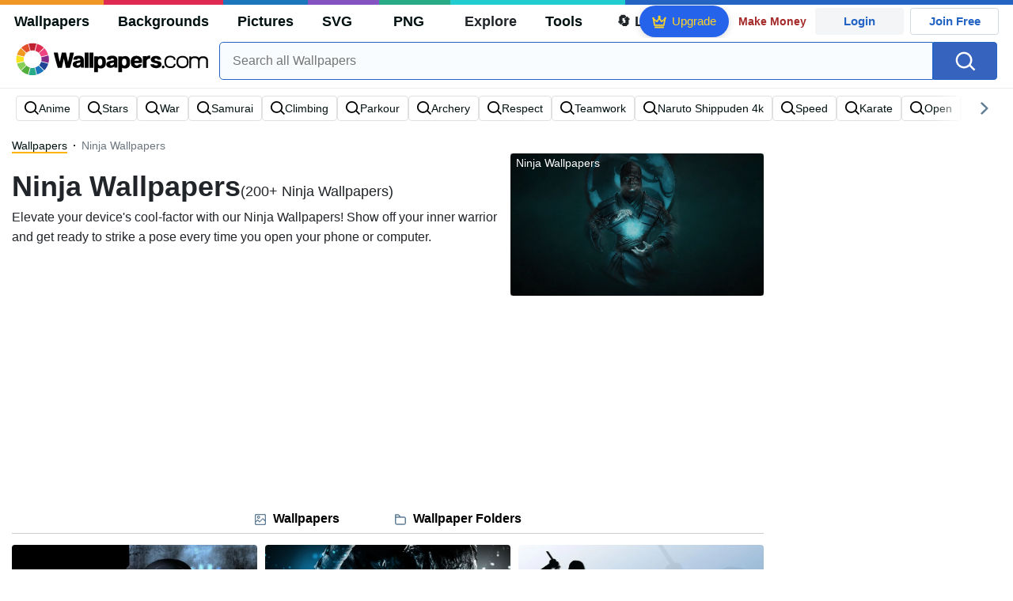

--- FILE ---
content_type: text/html; charset=UTF-8
request_url: https://wallpapers.com/ninja
body_size: 34804
content:
<!DOCTYPE html>
<html lang="en" >

<head>
    <meta name="viewport" content="width=device-width, initial-scale=1.0">
    <meta charset="UTF-8">
    
	<!-- This site is optimized with the Yoast SEO plugin v15.1.1 - https://yoast.com/wordpress/plugins/seo/ -->
	<title>[200+] Ninja Wallpapers | Wallpapers.com</title>
	<meta name="description" content="Download Ninja Wallpapers ✓ Get Free Ninja Wallpapers in sizes up to 8K ✓ 100% Free ✓ Download &amp; Personalise for all Devices." />
	<meta name="robots" content="index, follow, max-snippet:-1, max-image-preview:large, max-video-preview:-1" />
	<link rel="canonical" href="https://wallpapers.com/ninja" />
	<meta property="og:locale" content="en_US" />
	<meta property="og:type" content="article" />
	<meta property="og:title" content="[200+] Ninja Wallpapers | Wallpapers.com" />
	<meta property="og:description" content="Download Ninja Wallpapers ✓ Get Free Ninja Wallpapers in sizes up to 8K ✓ 100% Free ✓ Download &amp; Personalise for all Devices." />
	<meta property="og:url" content="https://wallpapers.com/ninja" />
	<meta property="og:site_name" content="Wallpapers.com" />
	<meta property="og:image" content="https://wallpapers.com/images/featured/ninja-v996wkt3f61lf5l3.jpg" />
	<meta property="og:image:width" content="1200" />
	<meta property="og:image:height" content="628" />
	<meta name="twitter:card" content="summary_large_image" />
	<!-- / Yoast SEO plugin. -->


<link rel='preconnect' href='http://ajax.googleapis.com' />
<link rel='preconnect' href='http://cdnjs.cloudflare.com' />
<link rel='preconnect' href='http://maxcdn.bootstrapcdn.com' />
<link rel="alternate" type="application/rss+xml" title="Wallpapers.com &raquo; Ninja Keywords Feed" href="https://wallpapers.com/ninja/feed" />
<!-- HANDLE_CSS_TAG wp-block-library --><!-- HANDLE_CSS_TAG elasticpress-related-posts-block --><!-- HANDLE_CSS_TAG amazonpolly --><!-- HANDLE_CSS_TAG bootstrap --><link rel='stylesheet' id='bootstrap-css'  href='//maxcdn.bootstrapcdn.com/bootstrap/4.5.2/css/bootstrap.min.css?ver=5.5.11' type='text/css' media='all' />
<!-- HANDLE_CSS_TAG awesomeplete --><link rel='preload' href='//cdnjs.cloudflare.com/ajax/libs/awesomplete/1.1.5/awesomplete.min.css?ver=5.5.11' as='style' id='awesomeplete' meida='all' onload='this.onload=null;this.rel="stylesheet"'><!-- HANDLE_CSS_TAG style --><link rel='stylesheet' id='style-css'  href='https://wallpapers.com/wp-content/themes/wallpapers.com/style.css?ver=1755511831' type='text/css' media='all' />
<!-- HANDLE_CSS_TAG promo --><link rel='preload' href='https://wallpapers.com/wp-content/themes/wallpapers.com/promo.css?ver=1687539677' as='style' id='promo' meida='all' onload='this.onload=null;this.rel="stylesheet"'><!-- HANDLE_CSS_TAG elasticpress-autosuggest --><!-- HANDLE_CSS_TAG codes-113038-scss-output --><link rel='stylesheet' id='codes-113038-scss-output-css'  href='//wallpapers.com/wp-content/custom_codes/113038-scss-output.css?ver=151' type='text/css' media='all' />
<!-- HANDLE_CSS_TAG codes-1352803-scss-output --><link rel='stylesheet' id='codes-1352803-scss-output-css'  href='//wallpapers.com/wp-content/custom_codes/1352803-scss-output.css?ver=681' type='text/css' media='all' />
<script type='text/javascript' src='//ajax.googleapis.com/ajax/libs/jquery/3.5.1/jquery.min.js?ver=5.5.11' id='jquery-js'></script>
<script type='text/javascript' src='https://wallpapers.com/wp-content/plugins/cn-lozad-2/assets/js/lozad.min.js?ver=1691476621' id='lozad-js-js'></script>
<script type='text/javascript' src='https://wallpapers.com/wp-content/plugins/cn-lozad-2/assets/js/lozad-custom.js?ver=1691941769' id='lozad-custom-script-js'></script>
<meta name="generator" content="WordPress 5.5.11" />
<script>
var l_page_type= 'keyword';
  // Get the current time in seconds
  const now = Math.floor(Date.now() / 1000);
  // Calculate a timestamp that only changes every 1 hr (3600 seconds)
  const ts = Math.floor(now / 3600) * 3600;

  // Create and append the script dynamically
    const script = document.createElement('script');
  script.src = 'https://wallpapers.com/wp-content/themes/wallpapers.com/js/static.js?ts=' + ts;
  document.head.appendChild(script);
</script><link rel="icon" href="https://wallpapers.com/wp-content/uploads/2020/09/fav-icon.png" sizes="32x32" />
<link rel="icon" href="https://wallpapers.com/wp-content/uploads/2020/09/fav-icon.png" sizes="192x192" />
<link rel="apple-touch-icon" href="https://wallpapers.com/wp-content/uploads/2020/09/fav-icon.png" />
<meta name="msapplication-TileImage" content="https://wallpapers.com/wp-content/uploads/2020/09/fav-icon.png" />
                        <link rel="preload" media="(min-width: 800px)" href="/images/featured/ninja-v996wkt3f61lf5l3.webp" as="image" fetchpriority='high' decoding='sync'>
                    <link rel="preload" media="(max-width: 799px)" href="/images/featured-small/ninja-v996wkt3f61lf5l3.webp" as="image" fetchpriority='high' decoding='sync'>
            <link rel="preload" href="https://wallpapers.com/wp-content/themes/wallpapers.com/res/sprite.svg?v=12" as="image" type="image/svg+xml">
        <link rel="alternate" hreflang="x-default" href="https://wallpapers.com/ninja" />
    <link rel="alternate" hreflang="en" href="https://wallpapers.com/ninja" />
        <link ref="alternate" hreflang="da" href="https://dk.wallpapers.com/ninja"/>
        <link ref="alternate" hreflang="de" href="https://de.wallpapers.com/ninja"/>
        <link ref="alternate" hreflang="sv" href="https://se.wallpapers.com/ninja"/>
        <link ref="alternate" hreflang="pt" href="https://pt.wallpapers.com/ninja"/>
        <link ref="alternate" hreflang="it" href="https://it.wallpapers.com/ninja"/>
        <link ref="alternate" hreflang="es" href="https://es.wallpapers.com/ninja"/>
        <link ref="alternate" hreflang="nl" href="https://nl.wallpapers.com/ninja"/>
        <link ref="alternate" hreflang="fr" href="https://fr.wallpapers.com/ninja"/>
        <link ref="alternate" hreflang="id" href="https://bahasa.wallpapers.com/ninja"/>
        <link ref="alternate" hreflang="nb" href="https://no.wallpapers.com/ninja"/>
        <link ref="alternate" hreflang="fi" href="https://fi.wallpapers.com/ninja"/>
            <script type="text/javascript">var JS_LINKS={"DK":"dk.wallpapers.com\/ninja","DE":"de.wallpapers.com\/ninja","SE":"se.wallpapers.com\/ninja","PT":"pt.wallpapers.com\/ninja","IT":"it.wallpapers.com\/ninja","ES":"es.wallpapers.com\/ninja","NL":"nl.wallpapers.com\/ninja","FR":"fr.wallpapers.com\/ninja","ID":"bahasa.wallpapers.com\/ninja","NB":"no.wallpapers.com\/ninja","FI":"fi.wallpapers.com\/ninja"}</script>
            <link rel="preload" href="https://fonts.googleapis.com/css2?family=Roboto:wght@400;700&display=swap" as="style">
    <link rel="icon" href="https://wallpapers.com/wp-content/themes/wallpapers.com/src/fav-icon.svg" >
                <script type="application/ld+json">
		{"@context":"https://schema.org","@graph":[{"@type":"CollectionPage","headline":"Ninja Wallpapers","description":"Download Ninja wallpaper images for any device and screen size. High quality Ninja wallpapers and images! Customize your desktop, mobile phone and tablet with our wide variety of cool and interesting Ninja wallpapers in just a few clicks.","url":"https://wallpapers.com/ninja","@id":"https://wallpapers.com/ninja#collectionpage","inLanguage":"en","relatedLink":["https://wallpapers.com"],"significantLink":["https://wallpapers.com/anime","https://wallpapers.com/stars","https://wallpapers.com/war","https://wallpapers.com/samurai","https://wallpapers.com/climbing","https://wallpapers.com/parkour","https://wallpapers.com/archery","https://wallpapers.com/respect","https://wallpapers.com/teamwork","https://wallpapers.com/naruto-shippuden-4k"],"isPartOf":{"@type":"WebSite","@id":"https://wallpapers.com#website"},"mainEntity":{"@type":"itemList","@id":"https://wallpapers.com/ninja#itemlist","itemListElement":[{"@type":"ImageObject","@id":"https://wallpapers.com/#/schema/image/1sgpzzb0om826faj","name":"Download Metal Gear Solid Black Ninja Wallpaper","caption":"Metal Gear Solid Black NinjaWallpaper","description":"Metal Gear Solid Black NinjaWallpaper","license":"https://wallpapers.com/dmca","acquireLicensePage":"https://wallpapers.com/wallpapers/metal-gear-solid-black-ninja-1sgpzzb0om826faj.html","datePublished":"2023-09-01T12:00:00+00:00","contentUrl":"https://wallpapers.com/images/hd/metal-gear-solid-black-ninja-1sgpzzb0om826faj.jpg","thumbnailUrl":"https://wallpapers.com/images/thumbnail/metal-gear-solid-black-ninja-1sgpzzb0om826faj.jpg","encodingFormat":"image/jpeg","isPartOf":{"@type":"WebPage","url":"https://wallpapers.com/wallpapers/metal-gear-solid-black-ninja-1sgpzzb0om826faj.html","name":"Download Metal Gear Solid Black Ninja Wallpaper"}},{"@type":"ImageObject","@id":"https://wallpapers.com/#/schema/image/94eskiu5o8ccnytv","name":"Download Ninja Gaiden 3 Slash Game Poster Wallpaper","caption":"Ninja Gaiden 3 Slash Game PosterWallpaper","description":"Ninja Gaiden 3 Slash Game PosterWallpaper","license":"https://wallpapers.com/dmca","acquireLicensePage":"https://wallpapers.com/wallpapers/ninja-gaiden-3-slash-game-poster-94eskiu5o8ccnytv.html","datePublished":"2023-09-01T12:00:00+00:00","contentUrl":"https://wallpapers.com/images/hd/ninja-gaiden-3-slash-game-poster-94eskiu5o8ccnytv.jpg","thumbnailUrl":"https://wallpapers.com/images/thumbnail/ninja-gaiden-3-slash-game-poster-94eskiu5o8ccnytv.jpg","encodingFormat":"image/jpeg","isPartOf":{"@type":"WebPage","url":"https://wallpapers.com/wallpapers/ninja-gaiden-3-slash-game-poster-94eskiu5o8ccnytv.html","name":"Download Ninja Gaiden 3 Slash Game Poster Wallpaper"}},{"@type":"ImageObject","@id":"https://wallpapers.com/#/schema/image/kp95n1zf76w2zves","name":"Download Proverbial Guard Your Heart Quote Wallpaper","caption":"Proverbial Guard Your Heart QuoteWallpaper","description":"Proverbial Guard Your Heart QuoteWallpaper","license":"https://wallpapers.com/dmca","acquireLicensePage":"https://wallpapers.com/wallpapers/proverbial-guard-your-heart-quote-kp95n1zf76w2zves.html","datePublished":"2023-09-01T12:00:00+00:00","contentUrl":"https://wallpapers.com/images/hd/proverbial-guard-your-heart-quote-kp95n1zf76w2zves.jpg","thumbnailUrl":"https://wallpapers.com/images/thumbnail/proverbial-guard-your-heart-quote-kp95n1zf76w2zves.jpg","encodingFormat":"image/jpeg","isPartOf":{"@type":"WebPage","url":"https://wallpapers.com/wallpapers/proverbial-guard-your-heart-quote-kp95n1zf76w2zves.html","name":"Download Proverbial Guard Your Heart Quote Wallpaper"}},{"@type":"ImageObject","@id":"https://wallpapers.com/#/schema/image/ozzy42ykucgwankl","name":"Download Experience A Vibrant Kwasaki Desktop Backgrounds Wallpaper","caption":"Experience A Vibrant Kwasaki Desktop BackgroundsWallpaper","description":"Experience A Vibrant Kwasaki Desktop BackgroundsWallpaper","license":"https://wallpapers.com/dmca","acquireLicensePage":"https://wallpapers.com/wallpapers/kawasaki-desktop-ozzy42ykucgwankl.html","datePublished":"2023-09-01T12:00:00+00:00","contentUrl":"https://wallpapers.com/images/hd/kawasaki-desktop-ozzy42ykucgwankl.jpg","thumbnailUrl":"https://wallpapers.com/images/thumbnail/kawasaki-desktop-ozzy42ykucgwankl.jpg","encodingFormat":"image/jpeg","isPartOf":{"@type":"WebPage","url":"https://wallpapers.com/wallpapers/kawasaki-desktop-ozzy42ykucgwankl.html","name":"Download Experience A Vibrant Kwasaki Desktop Backgrounds Wallpaper"}},{"@type":"ImageObject","@id":"https://wallpapers.com/#/schema/image/kkdxk3ddkqfm34eq","name":"Download Kakashi Aesthetic Red Circle Wallpaper","caption":"Kakashi Aesthetic Red CircleWallpaper","description":"Kakashi Aesthetic Red CircleWallpaper","license":"https://wallpapers.com/dmca","acquireLicensePage":"https://wallpapers.com/wallpapers/kakashi-aesthetic-kkdxk3ddkqfm34eq.html","datePublished":"2023-09-01T12:00:00+00:00","contentUrl":"https://wallpapers.com/images/hd/kakashi-aesthetic-kkdxk3ddkqfm34eq.jpg","thumbnailUrl":"https://wallpapers.com/images/thumbnail/kakashi-aesthetic-kkdxk3ddkqfm34eq.jpg","encodingFormat":"image/jpeg","isPartOf":{"@type":"WebPage","url":"https://wallpapers.com/wallpapers/kakashi-aesthetic-kkdxk3ddkqfm34eq.html","name":"Download Kakashi Aesthetic Red Circle Wallpaper"}},{"@type":"ImageObject","@id":"https://wallpapers.com/#/schema/image/lvdgaf2p9r4fiw6m","name":"Download Black And White Ninja Wallpaper","caption":"Black And White NinjaWallpaper","description":"Black And White NinjaWallpaper","license":"https://wallpapers.com/dmca","acquireLicensePage":"https://wallpapers.com/wallpapers/black-and-white-ninja-lvdgaf2p9r4fiw6m.html","datePublished":"2023-09-01T12:00:00+00:00","contentUrl":"https://wallpapers.com/images/hd/black-and-white-ninja-lvdgaf2p9r4fiw6m.jpg","thumbnailUrl":"https://wallpapers.com/images/thumbnail/black-and-white-ninja-lvdgaf2p9r4fiw6m.jpg","encodingFormat":"image/jpeg","isPartOf":{"@type":"WebPage","url":"https://wallpapers.com/wallpapers/black-and-white-ninja-lvdgaf2p9r4fiw6m.html","name":"Download Black And White Ninja Wallpaper"}},{"@type":"ImageObject","@id":"https://wallpapers.com/#/schema/image/utq6bzkuw6eyx6r9","name":"Download Adorable Little Naruto In Casual Outfit Wallpaper Wallpaper","caption":"Adorable Little Naruto In Casual Outfit WallpaperWallpaper","description":"Adorable Little Naruto In Casual Outfit WallpaperWallpaper","license":"https://wallpapers.com/dmca","acquireLicensePage":"https://wallpapers.com/wallpapers/adorable-little-naruto-in-casual-outfit-wallpaper-utq6bzkuw6eyx6r9.html","datePublished":"2026-01-11T10:06:13+00:00","contentUrl":"https://wallpapers.com/images/hd/adorable-little-naruto-in-casual-outfit-wallpaper-utq6bzkuw6eyx6r9.jpg","thumbnailUrl":"https://wallpapers.com/images/thumbnail/adorable-little-naruto-in-casual-outfit-wallpaper-utq6bzkuw6eyx6r9.jpg","encodingFormat":"image/jpeg","isPartOf":{"@type":"WebPage","url":"https://wallpapers.com/wallpapers/adorable-little-naruto-in-casual-outfit-wallpaper-utq6bzkuw6eyx6r9.html","name":"Download Adorable Little Naruto In Casual Outfit Wallpaper Wallpaper"}},{"@type":"ImageObject","@id":"https://wallpapers.com/#/schema/image/rqnlr3ro0cn0zpug","name":"Download Minimalist Hooded Ronin Katana Wallpaper Wallpaper","caption":"Minimalist Hooded Ronin Katana WallpaperWallpaper","description":"Minimalist Hooded Ronin Katana WallpaperWallpaper","license":"https://wallpapers.com/dmca","acquireLicensePage":"https://wallpapers.com/wallpapers/minimalist-hooded-ronin-katana-wallpaper-rqnlr3ro0cn0zpug.html","datePublished":"2026-01-10T10:05:57+00:00","contentUrl":"https://wallpapers.com/images/hd/minimalist-hooded-ronin-katana-wallpaper-rqnlr3ro0cn0zpug.jpg","thumbnailUrl":"https://wallpapers.com/images/thumbnail/minimalist-hooded-ronin-katana-wallpaper-rqnlr3ro0cn0zpug.jpg","encodingFormat":"image/jpeg","isPartOf":{"@type":"WebPage","url":"https://wallpapers.com/wallpapers/minimalist-hooded-ronin-katana-wallpaper-rqnlr3ro0cn0zpug.html","name":"Download Minimalist Hooded Ronin Katana Wallpaper Wallpaper"}},{"@type":"ImageObject","@id":"https://wallpapers.com/#/schema/image/fe96dwa7iq54gbzc","name":"Download Kakashi 4K Ninja Green Stance Wallpaper","caption":"Kakashi 4K Ninja Green StanceWallpaper","description":"Kakashi 4K Ninja Green StanceWallpaper","license":"https://wallpapers.com/dmca","acquireLicensePage":"https://wallpapers.com/wallpapers/kakashi-4k-ninja-green-stance-fe96dwa7iq54gbzc.html","datePublished":"2023-09-01T12:00:00+00:00","contentUrl":"https://wallpapers.com/images/hd/kakashi-4k-ninja-green-stance-fe96dwa7iq54gbzc.jpg","thumbnailUrl":"https://wallpapers.com/images/thumbnail/kakashi-4k-ninja-green-stance-fe96dwa7iq54gbzc.jpg","encodingFormat":"image/jpeg","isPartOf":{"@type":"WebPage","url":"https://wallpapers.com/wallpapers/kakashi-4k-ninja-green-stance-fe96dwa7iq54gbzc.html","name":"Download Kakashi 4K Ninja Green Stance Wallpaper"}},{"@type":"ImageObject","@id":"https://wallpapers.com/#/schema/image/zp1yuixndztab7pz","name":"Download Solitary Figure Staring Into Dark Horizon Wallpaper","caption":"Solitary Figure Staring Into Dark HorizonWallpaper","description":"Solitary Figure Staring Into Dark HorizonWallpaper","license":"https://wallpapers.com/dmca","acquireLicensePage":"https://wallpapers.com/wallpapers/solitary-figure-staring-into-dark-horizon-zp1yuixndztab7pz.html","datePublished":"2023-09-01T12:00:00+00:00","contentUrl":"https://wallpapers.com/images/hd/solitary-figure-staring-into-dark-horizon-zp1yuixndztab7pz.jpg","thumbnailUrl":"https://wallpapers.com/images/thumbnail/solitary-figure-staring-into-dark-horizon-zp1yuixndztab7pz.jpg","encodingFormat":"image/jpeg","isPartOf":{"@type":"WebPage","url":"https://wallpapers.com/wallpapers/solitary-figure-staring-into-dark-horizon-zp1yuixndztab7pz.html","name":"Download Solitary Figure Staring Into Dark Horizon Wallpaper"}},{"@type":"ImageObject","@id":"https://wallpapers.com/#/schema/image/z1xcuz15l2n6o2dw","name":"Download Hashirama Senju Other Characters Wallpaper","caption":"Hashirama Senju Other CharactersWallpaper","description":"Hashirama Senju Other CharactersWallpaper","license":"https://wallpapers.com/dmca","acquireLicensePage":"https://wallpapers.com/wallpapers/hashirama-senju-other-characters-z1xcuz15l2n6o2dw.html","datePublished":"2023-09-01T12:00:00+00:00","contentUrl":"https://wallpapers.com/images/hd/hashirama-senju-other-characters-z1xcuz15l2n6o2dw.jpg","thumbnailUrl":"https://wallpapers.com/images/thumbnail/hashirama-senju-other-characters-z1xcuz15l2n6o2dw.jpg","encodingFormat":"image/jpeg","isPartOf":{"@type":"WebPage","url":"https://wallpapers.com/wallpapers/hashirama-senju-other-characters-z1xcuz15l2n6o2dw.html","name":"Download Hashirama Senju Other Characters Wallpaper"}},{"@type":"ImageObject","@id":"https://wallpapers.com/#/schema/image/ru0jcxcdjhnsao2c","name":"Download Naruto Itachi Holding A Kunai Wallpaper","caption":"Naruto Itachi Holding A KunaiWallpaper","description":"Naruto Itachi Holding A KunaiWallpaper","license":"https://wallpapers.com/dmca","acquireLicensePage":"https://wallpapers.com/wallpapers/naruto-itachi-ru0jcxcdjhnsao2c.html","datePublished":"2023-09-01T12:00:00+00:00","contentUrl":"https://wallpapers.com/images/hd/naruto-itachi-ru0jcxcdjhnsao2c.jpg","thumbnailUrl":"https://wallpapers.com/images/thumbnail/naruto-itachi-ru0jcxcdjhnsao2c.jpg","encodingFormat":"image/jpeg","isPartOf":{"@type":"WebPage","url":"https://wallpapers.com/wallpapers/naruto-itachi-ru0jcxcdjhnsao2c.html","name":"Download Naruto Itachi Holding A Kunai Wallpaper"}},{"@type":"ImageObject","@id":"https://wallpapers.com/#/schema/image/k3zauthaayakcauz","name":"Download Black Kawasaki Ninja 250r Motorbike Wallpaper","caption":"Black Kawasaki Ninja 250r MotorbikeWallpaper","description":"Black Kawasaki Ninja 250r MotorbikeWallpaper","license":"https://wallpapers.com/dmca","acquireLicensePage":"https://wallpapers.com/wallpapers/black-kawasaki-ninja-250r-motorbike-k3zauthaayakcauz.html","datePublished":"2023-09-01T12:00:00+00:00","contentUrl":"https://wallpapers.com/images/hd/black-kawasaki-ninja-250r-motorbike-k3zauthaayakcauz.jpg","thumbnailUrl":"https://wallpapers.com/images/thumbnail/black-kawasaki-ninja-250r-motorbike-k3zauthaayakcauz.jpg","encodingFormat":"image/jpeg","isPartOf":{"@type":"WebPage","url":"https://wallpapers.com/wallpapers/black-kawasaki-ninja-250r-motorbike-k3zauthaayakcauz.html","name":"Download Black Kawasaki Ninja 250r Motorbike Wallpaper"}},{"@type":"ImageObject","@id":"https://wallpapers.com/#/schema/image/ufzwarmy24pfgkki","name":"Download Green Kawasaki Ninja 250r Superbike Wallpaper","caption":"Green Kawasaki Ninja 250r SuperbikeWallpaper","description":"Green Kawasaki Ninja 250r SuperbikeWallpaper","license":"https://wallpapers.com/dmca","acquireLicensePage":"https://wallpapers.com/wallpapers/green-kawasaki-ninja-250r-superbike-ufzwarmy24pfgkki.html","datePublished":"2023-09-01T12:00:00+00:00","contentUrl":"https://wallpapers.com/images/hd/green-kawasaki-ninja-250r-superbike-ufzwarmy24pfgkki.jpg","thumbnailUrl":"https://wallpapers.com/images/thumbnail/green-kawasaki-ninja-250r-superbike-ufzwarmy24pfgkki.jpg","encodingFormat":"image/jpeg","isPartOf":{"@type":"WebPage","url":"https://wallpapers.com/wallpapers/green-kawasaki-ninja-250r-superbike-ufzwarmy24pfgkki.html","name":"Download Green Kawasaki Ninja 250r Superbike Wallpaper"}},{"@type":"ImageObject","@id":"https://wallpapers.com/#/schema/image/a2u1t407mo9n3p5c","name":"Download Fanart Of Randy Cunningham 9th Grade Ninja Wallpaper","caption":"Fanart Of Randy Cunningham 9th Grade NinjaWallpaper","description":"Fanart Of Randy Cunningham 9th Grade NinjaWallpaper","license":"https://wallpapers.com/dmca","acquireLicensePage":"https://wallpapers.com/wallpapers/fanart-of-randy-cunningham-9th-grade-ninja-a2u1t407mo9n3p5c.html","datePublished":"2023-09-01T12:00:00+00:00","contentUrl":"https://wallpapers.com/images/hd/fanart-of-randy-cunningham-9th-grade-ninja-a2u1t407mo9n3p5c.jpg","thumbnailUrl":"https://wallpapers.com/images/thumbnail/fanart-of-randy-cunningham-9th-grade-ninja-a2u1t407mo9n3p5c.jpg","encodingFormat":"image/jpeg","isPartOf":{"@type":"WebPage","url":"https://wallpapers.com/wallpapers/fanart-of-randy-cunningham-9th-grade-ninja-a2u1t407mo9n3p5c.html","name":"Download Fanart Of Randy Cunningham 9th Grade Ninja Wallpaper"}},{"@type":"ImageObject","@id":"https://wallpapers.com/#/schema/image/5iaeh3tebvnkukch","name":"Download Tsunade Senju Naruto Hokage Ninja Art Creation Rebirth Wallpaper","caption":"Tsunade Senju Naruto Hokage Ninja Art Creation RebirthWallpaper","description":"Tsunade Senju Naruto Hokage Ninja Art Creation RebirthWallpaper","license":"https://wallpapers.com/dmca","acquireLicensePage":"https://wallpapers.com/wallpapers/tsunade-senju-naruto-hokage-ninja-art-creation-rebirth-5iaeh3tebvnkukch.html","datePublished":"2023-09-01T12:00:00+00:00","contentUrl":"https://wallpapers.com/images/hd/tsunade-senju-naruto-hokage-ninja-art-creation-rebirth-5iaeh3tebvnkukch.jpg","thumbnailUrl":"https://wallpapers.com/images/thumbnail/tsunade-senju-naruto-hokage-ninja-art-creation-rebirth-5iaeh3tebvnkukch.jpg","encodingFormat":"image/jpeg","isPartOf":{"@type":"WebPage","url":"https://wallpapers.com/wallpapers/tsunade-senju-naruto-hokage-ninja-art-creation-rebirth-5iaeh3tebvnkukch.html","name":"Download Tsunade Senju Naruto Hokage Ninja Art Creation Rebirth Wallpaper"}},{"@type":"ImageObject","@id":"https://wallpapers.com/#/schema/image/pgavib1owomvuimb","name":"Download Teenage Mutant Ninja Turtles Vector Art Wallpaper","caption":"Teenage Mutant Ninja Turtles Vector ArtWallpaper","description":"Teenage Mutant Ninja Turtles Vector ArtWallpaper","license":"https://wallpapers.com/dmca","acquireLicensePage":"https://wallpapers.com/wallpapers/teenage-mutant-ninja-turtles-vector-art-pgavib1owomvuimb.html","datePublished":"2023-09-01T12:00:00+00:00","contentUrl":"https://wallpapers.com/images/hd/teenage-mutant-ninja-turtles-vector-art-pgavib1owomvuimb.jpg","thumbnailUrl":"https://wallpapers.com/images/thumbnail/teenage-mutant-ninja-turtles-vector-art-pgavib1owomvuimb.jpg","encodingFormat":"image/jpeg","isPartOf":{"@type":"WebPage","url":"https://wallpapers.com/wallpapers/teenage-mutant-ninja-turtles-vector-art-pgavib1owomvuimb.html","name":"Download Teenage Mutant Ninja Turtles Vector Art Wallpaper"}},{"@type":"ImageObject","@id":"https://wallpapers.com/#/schema/image/esqujb53qoga59ru","name":"Download Poster Of Randy Cunningham 9th Grade Ninja Wallpaper","caption":"Poster Of Randy Cunningham 9th Grade NinjaWallpaper","description":"Poster Of Randy Cunningham 9th Grade NinjaWallpaper","license":"https://wallpapers.com/dmca","acquireLicensePage":"https://wallpapers.com/wallpapers/poster-of-randy-cunningham-9th-grade-ninja-esqujb53qoga59ru.html","datePublished":"2023-09-01T12:00:00+00:00","contentUrl":"https://wallpapers.com/images/hd/poster-of-randy-cunningham-9th-grade-ninja-esqujb53qoga59ru.jpg","thumbnailUrl":"https://wallpapers.com/images/thumbnail/poster-of-randy-cunningham-9th-grade-ninja-esqujb53qoga59ru.jpg","encodingFormat":"image/jpeg","isPartOf":{"@type":"WebPage","url":"https://wallpapers.com/wallpapers/poster-of-randy-cunningham-9th-grade-ninja-esqujb53qoga59ru.html","name":"Download Poster Of Randy Cunningham 9th Grade Ninja Wallpaper"}},{"@type":"ImageObject","@id":"https://wallpapers.com/#/schema/image/uqbmwodxlnruf541","name":"Download Above Looking Shot Of Randy Cunningham 9th Grade Ninja Wallpaper","caption":"Above Looking Shot Of Randy Cunningham 9th Grade NinjaWallpaper","description":"Above Looking Shot Of Randy Cunningham 9th Grade NinjaWallpaper","license":"https://wallpapers.com/dmca","acquireLicensePage":"https://wallpapers.com/wallpapers/above-looking-shot-of-randy-cunningham-9th-grade-ninja-uqbmwodxlnruf541.html","datePublished":"2023-09-01T12:00:00+00:00","contentUrl":"https://wallpapers.com/images/hd/above-looking-shot-of-randy-cunningham-9th-grade-ninja-uqbmwodxlnruf541.jpg","thumbnailUrl":"https://wallpapers.com/images/thumbnail/above-looking-shot-of-randy-cunningham-9th-grade-ninja-uqbmwodxlnruf541.jpg","encodingFormat":"image/jpeg","isPartOf":{"@type":"WebPage","url":"https://wallpapers.com/wallpapers/above-looking-shot-of-randy-cunningham-9th-grade-ninja-uqbmwodxlnruf541.html","name":"Download Above Looking Shot Of Randy Cunningham 9th Grade Ninja Wallpaper"}},{"@type":"ImageObject","@id":"https://wallpapers.com/#/schema/image/yqs7yqozc9wk7d6t","name":"Download Cool Naruto Desktop Kurenai Wallpaper","caption":"Cool Naruto Desktop KurenaiWallpaper","description":"Cool Naruto Desktop KurenaiWallpaper","license":"https://wallpapers.com/dmca","acquireLicensePage":"https://wallpapers.com/wallpapers/cool-naruto-desktop-4961-x-3508-yqs7yqozc9wk7d6t.html","datePublished":"2023-09-01T12:00:00+00:00","contentUrl":"https://wallpapers.com/images/hd/cool-naruto-desktop-4961-x-3508-yqs7yqozc9wk7d6t.jpg","thumbnailUrl":"https://wallpapers.com/images/thumbnail/cool-naruto-desktop-4961-x-3508-yqs7yqozc9wk7d6t.jpg","encodingFormat":"image/jpeg","isPartOf":{"@type":"WebPage","url":"https://wallpapers.com/wallpapers/cool-naruto-desktop-4961-x-3508-yqs7yqozc9wk7d6t.html","name":"Download Cool Naruto Desktop Kurenai Wallpaper"}},{"@type":"ImageObject","@id":"https://wallpapers.com/#/schema/image/l95b8djebqx8bn63","name":"Download Randy Cunningham 9th Grade Ninja In A Fight Wallpaper","caption":"Randy Cunningham 9th Grade Ninja In A FightWallpaper","description":"Randy Cunningham 9th Grade Ninja In A FightWallpaper","license":"https://wallpapers.com/dmca","acquireLicensePage":"https://wallpapers.com/wallpapers/randy-cunningham-9th-grade-ninja-in-a-fight-l95b8djebqx8bn63.html","datePublished":"2023-09-01T12:00:00+00:00","contentUrl":"https://wallpapers.com/images/hd/randy-cunningham-9th-grade-ninja-in-a-fight-l95b8djebqx8bn63.jpg","thumbnailUrl":"https://wallpapers.com/images/thumbnail/randy-cunningham-9th-grade-ninja-in-a-fight-l95b8djebqx8bn63.jpg","encodingFormat":"image/jpeg","isPartOf":{"@type":"WebPage","url":"https://wallpapers.com/wallpapers/randy-cunningham-9th-grade-ninja-in-a-fight-l95b8djebqx8bn63.html","name":"Download Randy Cunningham 9th Grade Ninja In A Fight Wallpaper"}},{"@type":"ImageObject","@id":"https://wallpapers.com/#/schema/image/ij9dyud7x4gkfdof","name":"Download Futuristic Cyberpunk Ninja Anime Art for Phones Wallpaper","caption":"Futuristic Cyberpunk Ninja Anime Art for PhonesWallpaper","description":"Futuristic Cyberpunk Ninja Anime Art for PhonesWallpaper","license":"https://wallpapers.com/dmca","acquireLicensePage":"https://wallpapers.com/wallpapers/cool-anime-phone-cyberpunk-ninja-ij9dyud7x4gkfdof.html","datePublished":"2023-09-01T12:00:00+00:00","contentUrl":"https://wallpapers.com/images/hd/cool-anime-phone-cyberpunk-ninja-ij9dyud7x4gkfdof.jpg","thumbnailUrl":"https://wallpapers.com/images/thumbnail/cool-anime-phone-cyberpunk-ninja-ij9dyud7x4gkfdof.jpg","encodingFormat":"image/jpeg","isPartOf":{"@type":"WebPage","url":"https://wallpapers.com/wallpapers/cool-anime-phone-cyberpunk-ninja-ij9dyud7x4gkfdof.html","name":"Download Futuristic Cyberpunk Ninja Anime Art for Phones Wallpaper"}},{"@type":"ImageObject","@id":"https://wallpapers.com/#/schema/image/0d8jrldbs1m39oaa","name":"Download Cyber Arm Ninja Gaiden 3 Wallpaper","caption":"Cyber Arm Ninja Gaiden 3Wallpaper","description":"Cyber Arm Ninja Gaiden 3Wallpaper","license":"https://wallpapers.com/dmca","acquireLicensePage":"https://wallpapers.com/wallpapers/cyber-arm-ninja-gaiden-3-0d8jrldbs1m39oaa.html","datePublished":"2023-09-01T12:00:00+00:00","contentUrl":"https://wallpapers.com/images/hd/cyber-arm-ninja-gaiden-3-0d8jrldbs1m39oaa.jpg","thumbnailUrl":"https://wallpapers.com/images/thumbnail/cyber-arm-ninja-gaiden-3-0d8jrldbs1m39oaa.jpg","encodingFormat":"image/jpeg","isPartOf":{"@type":"WebPage","url":"https://wallpapers.com/wallpapers/cyber-arm-ninja-gaiden-3-0d8jrldbs1m39oaa.html","name":"Download Cyber Arm Ninja Gaiden 3 Wallpaper"}},{"@type":"ImageObject","@id":"https://wallpapers.com/#/schema/image/rm1k78jnbpy06hlb","name":"Download Anime Meme PFP Ninjas The Stig Wallpaper","caption":"Anime Meme PFP Ninjas The StigWallpaper","description":"Anime Meme PFP Ninjas The StigWallpaper","license":"https://wallpapers.com/dmca","acquireLicensePage":"https://wallpapers.com/wallpapers/anime-meme-pfp-ninjas-the-stig-rm1k78jnbpy06hlb.html","datePublished":"2023-09-01T12:00:00+00:00","contentUrl":"https://wallpapers.com/images/hd/anime-meme-pfp-ninjas-the-stig-rm1k78jnbpy06hlb.jpg","thumbnailUrl":"https://wallpapers.com/images/thumbnail/anime-meme-pfp-ninjas-the-stig-rm1k78jnbpy06hlb.jpg","encodingFormat":"image/jpeg","isPartOf":{"@type":"WebPage","url":"https://wallpapers.com/wallpapers/anime-meme-pfp-ninjas-the-stig-rm1k78jnbpy06hlb.html","name":"Download Anime Meme PFP Ninjas The Stig Wallpaper"}},{"@type":"ImageObject","@id":"https://wallpapers.com/#/schema/image/r3iu6wnq5h3pk0zr","name":"Download Posey Randy Cunningham 9th Grade Ninja Wallpaper","caption":"Posey Randy Cunningham 9th Grade NinjaWallpaper","description":"Posey Randy Cunningham 9th Grade NinjaWallpaper","license":"https://wallpapers.com/dmca","acquireLicensePage":"https://wallpapers.com/wallpapers/posey-randy-cunningham-9th-grade-ninja-r3iu6wnq5h3pk0zr.html","datePublished":"2023-09-01T12:00:00+00:00","contentUrl":"https://wallpapers.com/images/hd/posey-randy-cunningham-9th-grade-ninja-r3iu6wnq5h3pk0zr.jpg","thumbnailUrl":"https://wallpapers.com/images/thumbnail/posey-randy-cunningham-9th-grade-ninja-r3iu6wnq5h3pk0zr.jpg","encodingFormat":"image/jpeg","isPartOf":{"@type":"WebPage","url":"https://wallpapers.com/wallpapers/posey-randy-cunningham-9th-grade-ninja-r3iu6wnq5h3pk0zr.html","name":"Download Posey Randy Cunningham 9th Grade Ninja Wallpaper"}},{"@type":"ImageObject","@id":"https://wallpapers.com/#/schema/image/zsh7vnlja8t9xx99","name":"Download Ninja Hattori Coloring Page Wallpaper","caption":"Ninja Hattori Coloring PageWallpaper","description":"Ninja Hattori Coloring PageWallpaper","license":"https://wallpapers.com/dmca","acquireLicensePage":"https://wallpapers.com/wallpapers/ninja-hattori-coloring-page-zsh7vnlja8t9xx99.html","datePublished":"2023-09-01T12:00:00+00:00","contentUrl":"https://wallpapers.com/images/hd/ninja-hattori-coloring-page-zsh7vnlja8t9xx99.jpg","thumbnailUrl":"https://wallpapers.com/images/thumbnail/ninja-hattori-coloring-page-zsh7vnlja8t9xx99.jpg","encodingFormat":"image/jpeg","isPartOf":{"@type":"WebPage","url":"https://wallpapers.com/wallpapers/ninja-hattori-coloring-page-zsh7vnlja8t9xx99.html","name":"Download Ninja Hattori Coloring Page Wallpaper"}},{"@type":"ImageObject","@id":"https://wallpapers.com/#/schema/image/eps363w6n1ovwv4a","name":"Download Naruto Itachi Name Wallpaper","caption":"Naruto Itachi NameWallpaper","description":"Naruto Itachi NameWallpaper","license":"https://wallpapers.com/dmca","acquireLicensePage":"https://wallpapers.com/wallpapers/naruto-itachi-eps363w6n1ovwv4a.html","datePublished":"2023-09-01T12:00:00+00:00","contentUrl":"https://wallpapers.com/images/hd/naruto-itachi-eps363w6n1ovwv4a.jpg","thumbnailUrl":"https://wallpapers.com/images/thumbnail/naruto-itachi-eps363w6n1ovwv4a.jpg","encodingFormat":"image/jpeg","isPartOf":{"@type":"WebPage","url":"https://wallpapers.com/wallpapers/naruto-itachi-eps363w6n1ovwv4a.html","name":"Download Naruto Itachi Name Wallpaper"}},{"@type":"ImageObject","@id":"https://wallpapers.com/#/schema/image/8htu8aaw1o25ntny","name":"Download White Ninja With Sword Wallpaper","caption":"White Ninja With SwordWallpaper","description":"White Ninja With SwordWallpaper","license":"https://wallpapers.com/dmca","acquireLicensePage":"https://wallpapers.com/wallpapers/white-ninja-with-sword-8htu8aaw1o25ntny.html","datePublished":"2023-09-01T12:00:00+00:00","contentUrl":"https://wallpapers.com/images/hd/white-ninja-with-sword-8htu8aaw1o25ntny.jpg","thumbnailUrl":"https://wallpapers.com/images/thumbnail/white-ninja-with-sword-8htu8aaw1o25ntny.jpg","encodingFormat":"image/jpeg","isPartOf":{"@type":"WebPage","url":"https://wallpapers.com/wallpapers/white-ninja-with-sword-8htu8aaw1o25ntny.html","name":"Download White Ninja With Sword Wallpaper"}},{"@type":"ImageObject","@id":"https://wallpapers.com/#/schema/image/colf4ik159ss2v34","name":"Download Hooded Crimson Samurai Shadow Art Wallpaper Wallpaper","caption":"Hooded Crimson Samurai Shadow Art WallpaperWallpaper","description":"Hooded Crimson Samurai Shadow Art WallpaperWallpaper","license":"https://wallpapers.com/dmca","acquireLicensePage":"https://wallpapers.com/wallpapers/hooded-crimson-samurai-shadow-art-wallpaper-colf4ik159ss2v34.html","datePublished":"2026-01-10T10:05:56+00:00","contentUrl":"https://wallpapers.com/images/hd/hooded-crimson-samurai-shadow-art-wallpaper-colf4ik159ss2v34.jpg","thumbnailUrl":"https://wallpapers.com/images/thumbnail/hooded-crimson-samurai-shadow-art-wallpaper-colf4ik159ss2v34.jpg","encodingFormat":"image/jpeg","isPartOf":{"@type":"WebPage","url":"https://wallpapers.com/wallpapers/hooded-crimson-samurai-shadow-art-wallpaper-colf4ik159ss2v34.html","name":"Download Hooded Crimson Samurai Shadow Art Wallpaper Wallpaper"}},{"@type":"ImageObject","@id":"https://wallpapers.com/#/schema/image/by6ijlc0a27ce0pa","name":"Download Hashirama Senju Jump Forest Wallpaper","caption":"Hashirama Senju Jump ForestWallpaper","description":"Hashirama Senju Jump ForestWallpaper","license":"https://wallpapers.com/dmca","acquireLicensePage":"https://wallpapers.com/wallpapers/hashirama-senju-jump-forest-by6ijlc0a27ce0pa.html","datePublished":"2023-09-01T12:00:00+00:00","contentUrl":"https://wallpapers.com/images/hd/hashirama-senju-jump-forest-by6ijlc0a27ce0pa.jpg","thumbnailUrl":"https://wallpapers.com/images/thumbnail/hashirama-senju-jump-forest-by6ijlc0a27ce0pa.jpg","encodingFormat":"image/jpeg","isPartOf":{"@type":"WebPage","url":"https://wallpapers.com/wallpapers/hashirama-senju-jump-forest-by6ijlc0a27ce0pa.html","name":"Download Hashirama Senju Jump Forest Wallpaper"}},{"@type":"ImageObject","@id":"https://wallpapers.com/#/schema/image/o5ceuf0pmg7d77bm","name":"Download Cool Naruto Desktop Strong Ninjas Wallpaper","caption":"Cool Naruto Desktop Strong NinjasWallpaper","description":"Cool Naruto Desktop Strong NinjasWallpaper","license":"https://wallpapers.com/dmca","acquireLicensePage":"https://wallpapers.com/wallpapers/cool-naruto-desktop-o5ceuf0pmg7d77bm.html","datePublished":"2023-09-01T12:00:00+00:00","contentUrl":"https://wallpapers.com/images/hd/cool-naruto-desktop-o5ceuf0pmg7d77bm.jpg","thumbnailUrl":"https://wallpapers.com/images/thumbnail/cool-naruto-desktop-o5ceuf0pmg7d77bm.jpg","encodingFormat":"image/jpeg","isPartOf":{"@type":"WebPage","url":"https://wallpapers.com/wallpapers/cool-naruto-desktop-o5ceuf0pmg7d77bm.html","name":"Download Cool Naruto Desktop Strong Ninjas Wallpaper"}},{"@type":"ImageObject","@id":"https://wallpapers.com/#/schema/image/6prmn076ps6xq90m","name":"Download Uzumaki Naruto Sage Of Six Paths Wallpaper Wallpaper","caption":"Uzumaki Naruto Sage Of Six Paths WallpaperWallpaper","description":"Uzumaki Naruto Sage Of Six Paths WallpaperWallpaper","license":"https://wallpapers.com/dmca","acquireLicensePage":"https://wallpapers.com/wallpapers/naruto-sage-of-six-paths-1920-x-1080-6prmn076ps6xq90m.html","datePublished":"2023-09-01T12:00:00+00:00","contentUrl":"https://wallpapers.com/images/hd/naruto-sage-of-six-paths-1920-x-1080-6prmn076ps6xq90m.jpg","thumbnailUrl":"https://wallpapers.com/images/thumbnail/naruto-sage-of-six-paths-1920-x-1080-6prmn076ps6xq90m.jpg","encodingFormat":"image/jpeg","isPartOf":{"@type":"WebPage","url":"https://wallpapers.com/wallpapers/naruto-sage-of-six-paths-1920-x-1080-6prmn076ps6xq90m.html","name":"Download Uzumaki Naruto Sage Of Six Paths Wallpaper Wallpaper"}},{"@type":"ImageObject","@id":"https://wallpapers.com/#/schema/image/n83pvealuglfbycd","name":"Download Classic Naruto Uzumaki Orange Outfit Hd Wallpaper Wallpaper","caption":"Classic Naruto Uzumaki Orange Outfit Hd WallpaperWallpaper","description":"Classic Naruto Uzumaki Orange Outfit Hd WallpaperWallpaper","license":"https://wallpapers.com/dmca","acquireLicensePage":"https://wallpapers.com/wallpapers/classic-naruto-uzumaki-orange-outfit-hd-wallpaper-n83pvealuglfbycd.html","datePublished":"2026-01-11T10:06:14+00:00","contentUrl":"https://wallpapers.com/images/hd/classic-naruto-uzumaki-orange-outfit-hd-wallpaper-n83pvealuglfbycd.jpg","thumbnailUrl":"https://wallpapers.com/images/thumbnail/classic-naruto-uzumaki-orange-outfit-hd-wallpaper-n83pvealuglfbycd.jpg","encodingFormat":"image/jpeg","isPartOf":{"@type":"WebPage","url":"https://wallpapers.com/wallpapers/classic-naruto-uzumaki-orange-outfit-hd-wallpaper-n83pvealuglfbycd.html","name":"Download Classic Naruto Uzumaki Orange Outfit Hd Wallpaper Wallpaper"}},{"@type":"ImageObject","@id":"https://wallpapers.com/#/schema/image/e2mq5yqagb6a9n2x","name":"Download Yaiba: Ninja Gaiden Z Wallpaper","caption":"Yaiba: Ninja Gaiden ZWallpaper","description":"Yaiba: Ninja Gaiden ZWallpaper","license":"https://wallpapers.com/dmca","acquireLicensePage":"https://wallpapers.com/wallpapers/yaiba-ninja-gaiden-z-e2mq5yqagb6a9n2x.html","datePublished":"2023-09-01T12:00:00+00:00","contentUrl":"https://wallpapers.com/images/hd/yaiba-ninja-gaiden-z-e2mq5yqagb6a9n2x.jpg","thumbnailUrl":"https://wallpapers.com/images/thumbnail/yaiba-ninja-gaiden-z-e2mq5yqagb6a9n2x.jpg","encodingFormat":"image/jpeg","isPartOf":{"@type":"WebPage","url":"https://wallpapers.com/wallpapers/yaiba-ninja-gaiden-z-e2mq5yqagb6a9n2x.html","name":"Download Yaiba: Ninja Gaiden Z Wallpaper"}},{"@type":"ImageObject","@id":"https://wallpapers.com/#/schema/image/wuahurk9500ar3m6","name":"Download Coolest Naruto Ultimate Ninja Wallpaper","caption":"Coolest Naruto Ultimate NinjaWallpaper","description":"Coolest Naruto Ultimate NinjaWallpaper","license":"https://wallpapers.com/dmca","acquireLicensePage":"https://wallpapers.com/wallpapers/coolest-naruto-ultimate-ninja-wuahurk9500ar3m6.html","datePublished":"2023-09-01T12:00:00+00:00","contentUrl":"https://wallpapers.com/images/hd/coolest-naruto-ultimate-ninja-wuahurk9500ar3m6.jpg","thumbnailUrl":"https://wallpapers.com/images/thumbnail/coolest-naruto-ultimate-ninja-wuahurk9500ar3m6.jpg","encodingFormat":"image/jpeg","isPartOf":{"@type":"WebPage","url":"https://wallpapers.com/wallpapers/coolest-naruto-ultimate-ninja-wuahurk9500ar3m6.html","name":"Download Coolest Naruto Ultimate Ninja Wallpaper"}},{"@type":"ImageObject","@id":"https://wallpapers.com/#/schema/image/yaln3ouz736qqesn","name":"Download Kakashi Aesthetic Back View Wallpaper","caption":"Kakashi Aesthetic Back ViewWallpaper","description":"Kakashi Aesthetic Back ViewWallpaper","license":"https://wallpapers.com/dmca","acquireLicensePage":"https://wallpapers.com/wallpapers/kakashi-aesthetic-yaln3ouz736qqesn.html","datePublished":"2023-09-01T12:00:00+00:00","contentUrl":"https://wallpapers.com/images/hd/kakashi-aesthetic-yaln3ouz736qqesn.jpg","thumbnailUrl":"https://wallpapers.com/images/thumbnail/kakashi-aesthetic-yaln3ouz736qqesn.jpg","encodingFormat":"image/jpeg","isPartOf":{"@type":"WebPage","url":"https://wallpapers.com/wallpapers/kakashi-aesthetic-yaln3ouz736qqesn.html","name":"Download Kakashi Aesthetic Back View Wallpaper"}},{"@type":"ImageObject","@id":"https://wallpapers.com/#/schema/image/097t86cc4il0qk6o","name":"Download Cute Ninja Cat Vector Wallpaper","caption":"Cute Ninja Cat VectorWallpaper","description":"Cute Ninja Cat VectorWallpaper","license":"https://wallpapers.com/dmca","acquireLicensePage":"https://wallpapers.com/wallpapers/cute-ninja-cat-vector-097t86cc4il0qk6o.html","datePublished":"2023-09-01T12:00:00+00:00","contentUrl":"https://wallpapers.com/images/hd/cute-ninja-cat-vector-097t86cc4il0qk6o.jpg","thumbnailUrl":"https://wallpapers.com/images/thumbnail/cute-ninja-cat-vector-097t86cc4il0qk6o.jpg","encodingFormat":"image/jpeg","isPartOf":{"@type":"WebPage","url":"https://wallpapers.com/wallpapers/cute-ninja-cat-vector-097t86cc4il0qk6o.html","name":"Download Cute Ninja Cat Vector Wallpaper"}},{"@type":"ImageObject","@id":"https://wallpapers.com/#/schema/image/d8qr7d47zoa1c9ev","name":"Download Dark Meditation Ninja Wallpaper","caption":"Dark Meditation NinjaWallpaper","description":"Dark Meditation NinjaWallpaper","license":"https://wallpapers.com/dmca","acquireLicensePage":"https://wallpapers.com/wallpapers/dark-meditation-ninja-d8qr7d47zoa1c9ev.html","datePublished":"2023-09-01T12:00:00+00:00","contentUrl":"https://wallpapers.com/images/hd/dark-meditation-ninja-d8qr7d47zoa1c9ev.jpg","thumbnailUrl":"https://wallpapers.com/images/thumbnail/dark-meditation-ninja-d8qr7d47zoa1c9ev.jpg","encodingFormat":"image/jpeg","isPartOf":{"@type":"WebPage","url":"https://wallpapers.com/wallpapers/dark-meditation-ninja-d8qr7d47zoa1c9ev.html","name":"Download Dark Meditation Ninja Wallpaper"}},{"@type":"ImageObject","@id":"https://wallpapers.com/#/schema/image/9yqjzebevqhdat2h","name":"Download Odd Fire Zombies [wallpaper] Wallpaper","caption":"Odd Fire Zombies [wallpaper]Wallpaper","description":"Odd Fire Zombies [wallpaper]Wallpaper","license":"https://wallpapers.com/dmca","acquireLicensePage":"https://wallpapers.com/wallpapers/odd-fire-zombies-wallpaper-9yqjzebevqhdat2h.html","datePublished":"2023-09-01T12:00:00+00:00","contentUrl":"https://wallpapers.com/images/hd/odd-fire-zombies-wallpaper-9yqjzebevqhdat2h.jpg","thumbnailUrl":"https://wallpapers.com/images/thumbnail/odd-fire-zombies-wallpaper-9yqjzebevqhdat2h.jpg","encodingFormat":"image/jpeg","isPartOf":{"@type":"WebPage","url":"https://wallpapers.com/wallpapers/odd-fire-zombies-wallpaper-9yqjzebevqhdat2h.html","name":"Download Odd Fire Zombies [wallpaper] Wallpaper"}},{"@type":"ImageObject","@id":"https://wallpapers.com/#/schema/image/10mbv8xgfmea82j1","name":"Download Yaiba: Ninja Gaiden Z Video Game Wallpaper","caption":"Yaiba: Ninja Gaiden Z Video GameWallpaper","description":"Yaiba: Ninja Gaiden Z Video GameWallpaper","license":"https://wallpapers.com/dmca","acquireLicensePage":"https://wallpapers.com/wallpapers/yaiba-ninja-gaiden-z-video-game-10mbv8xgfmea82j1.html","datePublished":"2023-09-01T12:00:00+00:00","contentUrl":"https://wallpapers.com/images/hd/yaiba-ninja-gaiden-z-video-game-10mbv8xgfmea82j1.jpg","thumbnailUrl":"https://wallpapers.com/images/thumbnail/yaiba-ninja-gaiden-z-video-game-10mbv8xgfmea82j1.jpg","encodingFormat":"image/jpeg","isPartOf":{"@type":"WebPage","url":"https://wallpapers.com/wallpapers/yaiba-ninja-gaiden-z-video-game-10mbv8xgfmea82j1.html","name":"Download Yaiba: Ninja Gaiden Z Video Game Wallpaper"}}]}}]}	</script>
                    <script type="application/ld+json">
		{"@context":"http://schema.org/","@type":"ImageObject","@id":"https://wallpapers.com/#/schema/image/ninja-v996wkt3f61lf5l3","name":"Ninja Wallpapers","caption":"Ninja Wallpapers Editor\u2019s Choice","license":"https://wallpapers.com/dmca","acquireLicensePage":"https://wallpapers.com/ninja","contentUrl":"https://wallpapers.com/images/featured-full/ninja-v996wkt3f61lf5l3.jpg","thumbnailUrl":"https://wallpapers.com/images/featured/ninja-v996wkt3f61lf5l3.jpg"}	</script>
            <style media="(max-width: 799px)">
li#item-1007225 { grid-row-end: span 6; }
li#item-1007209 { grid-row-end: span 5; }
li#item-2482815 { grid-row-end: span 5; }
li#item-1622620 { grid-row-end: span 5; }
li#item-1787569 { grid-row-end: span 5; }
li#item-1007216 { grid-row-end: span 5; }
li#item-3498788 { grid-row-end: span 5; }
li#item-3498345 { grid-row-end: span 7; }
li#item-1499949 { grid-row-end: span 5; }
li#item-2509177 { grid-row-end: span 5; }
li#item-1428757 { grid-row-end: span 6; }
li#item-1741847 { grid-row-end: span 7; }
li#item-1007203 { grid-row-end: span 5; }
li#item-1007202 { grid-row-end: span 5; }
li#item-2480865 { grid-row-end: span 5; }
li#item-1494222 { grid-row-end: span 7; }
li#item-1007201 { grid-row-end: span 5; }
li#item-2480844 { grid-row-end: span 8; }
li#item-2480883 { grid-row-end: span 5; }
li#item-1953814 { grid-row-end: span 6; }
li#item-2480864 { grid-row-end: span 6; }
li#item-2306530 { grid-row-end: span 7; }
li#item-1007213 { grid-row-end: span 5; }
li#item-1456455 { grid-row-end: span 5; }
li#item-2480875 { grid-row-end: span 6; }
li#item-1588809 { grid-row-end: span 6; }
li#item-1717111 { grid-row-end: span 8; }
li#item-1007227 { grid-row-end: span 5; }
li#item-3498344 { grid-row-end: span 7; }
li#item-1427354 { grid-row-end: span 8; }
li#item-1585215 { grid-row-end: span 5; }
li#item-1971746 { grid-row-end: span 5; }
li#item-3498789 { grid-row-end: span 5; }
li#item-1007221 { grid-row-end: span 5; }
li#item-1891052 { grid-row-end: span 5; }
li#item-1799747 { grid-row-end: span 7; }
li#item-1007199 { grid-row-end: span 7; }
li#item-1007219 { grid-row-end: span 5; }
li#item-2483155 { grid-row-end: span 5; }
li#item-1007210 { grid-row-end: span 5; }
</style>
<style media="(min-width: 800px)">
li#item-1007225 { grid-row-end: span 5; }
li#item-1007209 { grid-row-end: span 4; }
li#item-2482815 { grid-row-end: span 4; }
li#item-1622620 { grid-row-end: span 4; }
li#item-1787569 { grid-row-end: span 4; }
li#item-1007216 { grid-row-end: span 4; }
li#item-3498788 { grid-row-end: span 4; }
li#item-3498345 { grid-row-end: span 11; }
li#item-1499949 { grid-row-end: span 4; }
li#item-2509177 { grid-row-end: span 4; }
li#item-1428757 { grid-row-end: span 5; }
li#item-1741847 { grid-row-end: span 12; }
li#item-1007203 { grid-row-end: span 4; }
li#item-1007202 { grid-row-end: span 4; }
li#item-2480865 { grid-row-end: span 8; }
li#item-1494222 { grid-row-end: span 11; }
li#item-1007201 { grid-row-end: span 4; }
li#item-2480844 { grid-row-end: span 13; }
li#item-2480883 { grid-row-end: span 8; }
li#item-1953814 { grid-row-end: span 5; }
li#item-2480864 { grid-row-end: span 5; }
li#item-2306530 { grid-row-end: span 11; }
li#item-1007213 { grid-row-end: span 4; }
li#item-1456455 { grid-row-end: span 4; }
li#item-2480875 { grid-row-end: span 9; }
li#item-1588809 { grid-row-end: span 9; }
li#item-1717111 { grid-row-end: span 13; }
li#item-1007227 { grid-row-end: span 4; }
li#item-3498344 { grid-row-end: span 11; }
li#item-1427354 { grid-row-end: span 13; }
li#item-1585215 { grid-row-end: span 4; }
li#item-1971746 { grid-row-end: span 4; }
li#item-3498789 { grid-row-end: span 4; }
li#item-1007221 { grid-row-end: span 4; }
li#item-1891052 { grid-row-end: span 4; }
li#item-1799747 { grid-row-end: span 11; }
li#item-1007199 { grid-row-end: span 11; }
li#item-1007219 { grid-row-end: span 4; }
li#item-2483155 { grid-row-end: span 4; }
li#item-1007210 { grid-row-end: span 4; }
</style>
    <!-- Google Tag Manager -->
    <script>(function(w,d,s,l,i){w[l]=w[l]||[];w[l].push({'gtm.start':
                new Date().getTime(),event:'gtm.js'});var f=d.getElementsByTagName(s)[0],
            j=d.createElement(s),dl=l!='dataLayer'?'&l='+l:'';j.async=true;j.src=
            'https://www.googletagmanager.com/gtm.js?id='+i+dl;f.parentNode.insertBefore(j,f);
        })(window,document,'script','dataLayer','GTM-WV4522P');</script>
    <!-- End Google Tag Manager -->

    <script type="text/javascript">
        var ajax_url = 'https://wallpapers.com/wp-admin/admin-ajax.php';
    </script>
    <script async src="https://pagead2.googlesyndication.com/pagead/js/adsbygoogle.js?client=ca-pub-5734292711266667"
            crossorigin="anonymous"></script>

    <style type="text/css">
        .ads-container,.single .ads-container, .tax-keyword .ads-container{
            display: none;
        }
        .ads2-container {
            display: grid;
            place-items: center;
            margin-block: 10px;
        }
        .ads-desk2,.ads2-container.ads-tablet  {
            display: none ;
        }

        .a2leaderboard {
            height: 250px;
        }

        .single #a2lh.a2leaderboard {
            height: 50px;
        }

        @media (min-width: 800px) and (max-width: 1199px) {
            .ads-desk2,.ads2-container.ads-tablet  {
                display: grid!important;
            }
            .single #a2lh.a2leaderboard, .single .a2leaderboard {
                height: 90px;
            }
            .a2leaderboard {
                height: 90px;
            }
            .tax-keyword .a2leaderboard {
                max-width: 100%;
            }
            .keyword-box figure {
                display:none;
            }
        }

        @media (min-width: 1200px) {
            .ads-desk2  {
                display: grid!important;
            }

            .single .a2leaderboard {
                height: 250px;
            }

            .single #a2lh.a2leaderboard {
                height: 50px;
            }

            .tax-keyword .a2leaderboard {
                max-width: 100%;
            }
        }

        @media (min-width: 1200px) and (min-height: 750px) {
            .single .a2leaderboard, .single #a2lh.a2leaderboard {
                height: 250px;
            }
        }
    </style>
    
	
	<script data-sdk="l/1.1.11" data-cfasync="false" nowprocket src="https://html-load.com/loader.min.js" charset="UTF-8"></script>
<script data-cfasync="false" nowprocket>(function(){function t(){const n=["url","loader_light","close-error-report","message","recovery","host","href","width: 100vw; height: 100vh; z-index: 2147483647; position: fixed; left: 0; top: 0;","Fallback Failed","height","from","currentScript","name","link,style","appendChild","&error=","hostname","/loader.min.js","&domain=","iframe","getBoundingClientRect","forEach","location","752660zEiBtT","as_modal_loaded","querySelector","VGhlcmUgd2FzIGEgcHJvYmxlbSBsb2FkaW5nIHRoZSBwYWdlLiBQbGVhc2UgY2xpY2sgT0sgdG8gbGVhcm4gbW9yZS4=","none","localStorage","now","rtt","1281tPZMvf","35130TNbFSz","POST","as_index",'/loader.min.js"]',"map","display","Script not found","value","data",'script[src*="//',"width","https://report.error-report.com/modal?eventId=&error=","https://error-report.com/report","reload","setAttribute","last_bfa_at","src","addEventListener","6229072TALKwh","check","style","116705HZYhdk","script","2062ZhAIjt","getComputedStyle","3516AMVRQm","length","https://report.error-report.com/modal?eventId=&error=Vml0YWwgQVBJIGJsb2NrZWQ%3D&domain=","22296472lqEHoN","querySelectorAll","charCodeAt","as_","type","searchParams","68IPYZqv","createElement","onLine","append","removeEventListener","textContent","concat","loader-check","split","write","_fa_","toString","https://report.error-report.com/modal?eventId=","documentElement","error","18PfGiJj","remove","https://","btoa","1304994RQSQCJ","&url=","contains","Cannot find currentScript","connection","attributes","Failed to load script: ","title","setItem","text","outerHTML"];return(t=function(){return n})()}function n(o,e){const r=t();return(n=function(t,n){return r[t-=238]})(o,e)}(function(){const o=n,e=t();for(;;)try{if(820844===parseInt(o(249))/1+-parseInt(o(315))/2*(parseInt(o(317))/3)+parseInt(o(326))/4*(parseInt(o(313))/5)+parseInt(o(292))/6*(-parseInt(o(291))/7)+-parseInt(o(310))/8+-parseInt(o(245))/9*(-parseInt(o(283))/10)+parseInt(o(320))/11)break;e.push(e.shift())}catch(t){e.push(e.shift())}})(),(()=>{"use strict";const t=n,o=t=>{const o=n;let e=0;for(let n=0,r=t[o(318)];n<r;n++)e=(e<<5)-e+t[o(322)](n),e|=0;return e},e=class{static[t(311)](){const n=t;var e,r;let c=arguments[n(318)]>0&&void 0!==arguments[0]?arguments[0]:n(264),a=!(arguments[n(318)]>1&&void 0!==arguments[1])||arguments[1];const i=Date[n(289)](),s=i-i%864e5,d=s-864e5,l=s+864e5,u=n(323)+o(c+"_"+s),w=n(323)+o(c+"_"+d),h=n(323)+o(c+"_"+l);return u!==w&&u!==h&&w!==h&&!(null!==(e=null!==(r=window[u])&&void 0!==r?r:window[w])&&void 0!==e?e:window[h])&&(a&&(window[u]=!0,window[w]=!0,window[h]=!0),!0)}};function r(o,e){const r=t;try{window[r(288)][r(257)](window[r(282)][r(265)]+r(240)+btoa(r(307)),Date[r(289)]()[r(241)]())}catch(t){}try{!async function(t,o){const e=r;try{if(await async function(){const t=n;try{if(await async function(){const t=n;if(!navigator[t(328)])return!0;try{await fetch(location[t(266)])}catch(t){return!0}return!1}())return!0;try{if(navigator[t(253)][t(290)]>1e3)return!0}catch(t){}return!1}catch(t){return!1}}())return;const r=await async function(t){const o=n;try{const n=new URL(o(304));n[o(325)][o(329)](o(324),o(261)),n[o(325)][o(329)](o(256),""),n[o(325)][o(329)](o(263),t),n[o(325)][o(329)](o(260),location[o(266)]);const e=await fetch(n[o(266)],{method:o(293)});return await e[o(258)]()}catch(t){return o(244)}}(t);document[e(321)](e(273))[e(281)]((t=>{const n=e;t[n(246)](),t[n(331)]=""}));let a=!1;window[e(309)](e(263),(t=>{const n=e;n(284)===t[n(300)]&&(a=!0)}));const i=document[e(327)](e(279));i[e(308)]=e(242)[e(332)](r,e(275))[e(332)](btoa(t),e(278))[e(332)](o,e(250))[e(332)](btoa(location[e(266)])),i[e(306)](e(312),e(267)),document[e(243)][e(274)](i);const s=t=>{const n=e;n(262)===t[n(300)]&&(i[n(246)](),window[n(330)](n(263),s))};window[e(309)](e(263),s);const d=()=>{const t=e,n=i[t(280)]();return t(287)!==window[t(316)](i)[t(297)]&&0!==n[t(302)]&&0!==n[t(269)]};let l=!1;const u=setInterval((()=>{if(!document[e(251)](i))return clearInterval(u);d()||l||(clearInterval(u),l=!0,c(t,o))}),1e3);setTimeout((()=>{a||l||(l=!0,c(t,o))}),3e3)}catch(n){c(t,o)}}(o,e)}catch(t){c(o,e)}}function c(n,o){const e=t;try{const t=atob(e(286));!1!==confirm(t)?location[e(266)]=e(303)[e(332)](btoa(n),e(278))[e(332)](o,e(250))[e(332)](btoa(location[e(266)])):location[e(305)]()}catch(t){location[e(266)]=e(319)[e(332)](o)}}(()=>{const n=t,o=t=>n(255)[n(332)](t);let c="";try{var a,i;null===(a=document[n(271)])||void 0===a||a[n(246)]();const t=null!==(i=function(){const t=n,o=t(294)+window[t(248)](window[t(282)][t(276)]);return window[o]}())&&void 0!==i?i:0;if(!e[n(311)](n(333),!1))return;const s="html-load.com,fb.html-load.com,content-loader.com,fb.content-loader.com"[n(238)](",");c=s[0];const d=document[n(285)](n(301)[n(332)](s[t],n(295)));if(!d)throw new Error(n(298));const l=Array[n(270)](d[n(254)])[n(296)]((t=>({name:t[n(272)],value:t[n(299)]})));if(t+1<s[n(318)])return function(t,o){const e=n,r=e(294)+window[e(248)](window[e(282)][e(276)]);window[r]=o}(0,t+1),void function(t,o){const e=n;var r;const c=document[e(327)](e(314));o[e(281)]((t=>{const n=e;let{name:o,value:r}=t;return c[n(306)](o,r)})),c[e(306)](e(308),e(247)[e(332)](t,e(277))),document[e(239)](c[e(259)]);const a=null===(r=document[e(271)])||void 0===r?void 0:r[e(259)];if(!a)throw new Error(e(252));document[e(239)](a)}(s[t+1],l);r(o(n(268)),c)}catch(t){try{t=t[n(241)]()}catch(t){}r(o(t),c)}})()})();
})();</script>
	<link rel="stylesheet" href="https://assets.dictivatted-foothers.cloud/resources/css/main.min.css" />
</head>
<body
    class="archive tax-keyword term-ninja term-185">
<!-- Google Tag Manager (noscript) -->
<noscript><iframe src="https://www.googletagmanager.com/ns.html?id=GTM-WV4522P"
                  height="0" width="0" style="display:none;visibility:hidden"></iframe></noscript>
<!-- End Google Tag Manager (noscript) -->
<div id="google_login_picker" style="position: fixed; right: 0px; top: 50px; z-index: 1025;"></div>
<div class="top-location-awareness-gp d-none" id="top-location-awareness-gp"><div class="text"><div id="top-location-awareness-message">Would you like to use Wallpapers.com in English?</div><div class="light-blue"><div class="dropdown">
  <button class="btn btn-secondary dropdown-toggle" type="button" id="dropdownMenuButton" data-toggle="dropdown" aria-haspopup="true" aria-expanded="false">
    View in different language
  </button>
  <div class="dropdown-menu" aria-labelledby="dropdownMenuButton"><a class="dropdown-item" href="#" data-value="IT" >Italian</a><a class="dropdown-item" href="#" data-value="NL" >Dutch</a><a class="dropdown-item" href="#" data-value="FR" >French</a><a class="dropdown-item" href="#" data-value="ID" >Indonesian</a><a class="dropdown-item" href="#" data-value="NB" >Norwegian</a><a class="dropdown-item" href="#" data-value="NO" >Norwegian</a><a class="dropdown-item" href="#" data-value="FI" >Finnish</a><a class="dropdown-item" href="#" data-value="DE" >Deutsch</a><a class="dropdown-item" href="#" data-value="DA" >Danish</a><a class="dropdown-item" href="#" data-value="PT" >Portuguese</a><a class="dropdown-item" href="#" data-value="SV" >Swedish</a><a class="dropdown-item" href="#" data-value="ES" >Spanish</a></div></div></div></div><div class="button-action"><button class="top-location-awareness-button" id="top-location-1" >No thanks, I'll stay here</button><a class="top-location-awareness-button" id="top-location-redirect-button" href="https://wallpapers.com/"> Visit Wallpapers.com in English</a></div><script>(function(){let n="",a="",t="",l={IT:{link:"it.wallpapers.com",lang:"Italian"},NL:{link:"nl.wallpapers.com",lang:"Dutch"},FR:{link:"fr.wallpapers.com",lang:"French"},ID:{link:"bahasa.wallpapers.com",lang:"Indonesian"},NB:{link:"no.wallpapers.com",lang:"Norwegian"},NO:{link:"no.wallpapers.com",lang:"Norwegian"},FI:{link:"fi.wallpapers.com",lang:"Finnish"},DE:{link:"de.wallpapers.com",lang:"Deutsch"},DA:{link:"dk.wallpapers.com",lang:"Danish"},PT:{link:"pt.wallpapers.com",lang:"Portuguese"},SV:{link:"se.wallpapers.com",lang:"Swedish"},ES:{link:"es.wallpapers.com",lang:"Spanish"}};for(var e in l)"undefined"!=typeof JS_LINKS&&JS_LINKS[e]&&(l[e].link=JS_LINKS[e]);var o;document.cookie.split("; ").forEach(function(e){var e=e.split("="),o=decodeURIComponent(e[0]),e=decodeURIComponent(e[1]);"country"===o&&(n=e),"lang"===o&&(t=e.split("-")[0].toUpperCase()),"language-preference"===o&&(a=e)}),console.log(n,a,t),""!==a?console.log("The language-preference cookie exists!"):(console.log("The language-preference cookie does not exist."),l[t]&&window.location.hostname!==l[t].link&&(console.log("has language"),(o=document.getElementById("top-location-awareness-gp")).className=o.className.replace("d-none",""),(o=document.querySelector("#top-location-redirect-button")).setAttribute("href","https://"+l[t].link),o.textContent="Visit Wallpapers.com in "+l[t].lang,document.querySelector("#top-location-awareness-message").textContent="Would you like to use Wallpapers.com in "+l[t].lang+"?")),document.querySelector("#top-location-1").addEventListener("click",function(){var e=new Date,e=new Date(e.getFullYear(),e.getMonth()+1,e.getDate());document.cookie="language-preference=value; expires="+e+"; path=/;",document.getElementById("top-location-awareness-gp").classList.add("d-none")}),document.querySelectorAll(".dropdown-item").forEach(e=>{e.addEventListener("click",function(e){e.preventDefault();var e=this.getAttribute("data-value"),o=(console.log("The selected option is: "+e),document.querySelector("#top-location-redirect-button"));o.setAttribute("href","https://"+l[e].link),o.textContent="Visit Wallpapers.com in "+l[e].lang,document.querySelector("#top-location-awareness-message").textContent="Would you like to use Wallpapers.com in "+l[e].lang+"?"})})})();</script></div><nav class="navgation">
    <div class="navbar" id="navbarMainContent">
        <ul class="navbar-nav mr-auto ml-auto">
                        <li class="menu-item menu-item-top menu-item-has-children menu-item-link sub-item neo-menu">
                <div class="menu-title">
                    <a href="https://wallpapers.com/" class="menu-item-link stretched-link" title="Wallpapers">Wallpapers</a>
                    <div class="toggle" onclick="$(this).parent().siblings('.submenu').toggleClass('show'); $(this).toggleClass('open')">
                        <svg class="toggle-mark">
                            <use href="/wp-content/themes/wallpapers.com/res/sprite.svg?v=20#arrow-blue-down"></use>
                        </svg>
                    </div>
                </div>
                <div class="submenu">
                    <div class="sub-menu-wrapper">
                        <ul class="submenu-cat navbar-cat navbar-mobile">
                                                            <li class="menu-item menu-item-type-taxonomy menu-item-object-keyword">
                                    <svg class="menu-item-mark">
                                        <use href="/wp-content/themes/wallpapers.com/res/sprite.svg?v=20#arrow-blue-right"></use>
                                    </svg>
                                    <a class="treat-link" href="https://wallpapers.com/4k" title="4k Wallpapers" data-tag-name="4k"><span>4k Wallpapers</span></a>
                                </li>
                                                            <li class="menu-item menu-item-type-taxonomy menu-item-object-keyword">
                                    <svg class="menu-item-mark">
                                        <use href="/wp-content/themes/wallpapers.com/res/sprite.svg?v=20#arrow-blue-right"></use>
                                    </svg>
                                    <a class="treat-link" href="https://wallpapers.com/aesthetic" title="Aesthetic Wallpapers" data-tag-name="Aesthetic"><span>Aesthetic Wallpapers</span></a>
                                </li>
                                                            <li class="menu-item menu-item-type-taxonomy menu-item-object-keyword">
                                    <svg class="menu-item-mark">
                                        <use href="/wp-content/themes/wallpapers.com/res/sprite.svg?v=20#arrow-blue-right"></use>
                                    </svg>
                                    <a class="treat-link" href="https://wallpapers.com/animal" title="Animal Wallpapers" data-tag-name="Animal"><span>Animal Wallpapers</span></a>
                                </li>
                                                            <li class="menu-item menu-item-type-taxonomy menu-item-object-keyword">
                                    <svg class="menu-item-mark">
                                        <use href="/wp-content/themes/wallpapers.com/res/sprite.svg?v=20#arrow-blue-right"></use>
                                    </svg>
                                    <a class="treat-link" href="https://wallpapers.com/anime" title="Anime Wallpapers" data-tag-name="Anime"><span>Anime Wallpapers</span></a>
                                </li>
                                                            <li class="menu-item menu-item-type-taxonomy menu-item-object-keyword">
                                    <svg class="menu-item-mark">
                                        <use href="/wp-content/themes/wallpapers.com/res/sprite.svg?v=20#arrow-blue-right"></use>
                                    </svg>
                                    <a class="treat-link" href="https://wallpapers.com/bart-simpson" title="Bart Simpson Wallpapers" data-tag-name="Bart Simpson"><span>Bart Simpson Wallpapers</span></a>
                                </li>
                                                            <li class="menu-item menu-item-type-taxonomy menu-item-object-keyword">
                                    <svg class="menu-item-mark">
                                        <use href="/wp-content/themes/wallpapers.com/res/sprite.svg?v=20#arrow-blue-right"></use>
                                    </svg>
                                    <a class="treat-link" href="https://wallpapers.com/brand" title="Brand Wallpapers" data-tag-name="Brand"><span>Brand Wallpapers</span></a>
                                </li>
                                                            <li class="menu-item menu-item-type-taxonomy menu-item-object-keyword">
                                    <svg class="menu-item-mark">
                                        <use href="/wp-content/themes/wallpapers.com/res/sprite.svg?v=20#arrow-blue-right"></use>
                                    </svg>
                                    <a class="treat-link" href="https://wallpapers.com/car" title="Car Wallpapers" data-tag-name="Car"><span>Car Wallpapers</span></a>
                                </li>
                                                            <li class="menu-item menu-item-type-taxonomy menu-item-object-keyword">
                                    <svg class="menu-item-mark">
                                        <use href="/wp-content/themes/wallpapers.com/res/sprite.svg?v=20#arrow-blue-right"></use>
                                    </svg>
                                    <a class="treat-link" href="https://wallpapers.com/cartoon" title="Cartoon Wallpapers" data-tag-name="Cartoon"><span>Cartoon Wallpapers</span></a>
                                </li>
                                                            <li class="menu-item menu-item-type-taxonomy menu-item-object-keyword">
                                    <svg class="menu-item-mark">
                                        <use href="/wp-content/themes/wallpapers.com/res/sprite.svg?v=20#arrow-blue-right"></use>
                                    </svg>
                                    <a class="treat-link" href="https://wallpapers.com/celebrities" title="Celebrities Wallpapers" data-tag-name="Celebrities"><span>Celebrities Wallpapers</span></a>
                                </li>
                                                            <li class="menu-item menu-item-type-taxonomy menu-item-object-keyword">
                                    <svg class="menu-item-mark">
                                        <use href="/wp-content/themes/wallpapers.com/res/sprite.svg?v=20#arrow-blue-right"></use>
                                    </svg>
                                    <a class="treat-link" href="https://wallpapers.com/christmas" title="Christmas Wallpapers" data-tag-name="Christmas"><span>Christmas Wallpapers</span></a>
                                </li>
                                                            <li class="menu-item menu-item-type-taxonomy menu-item-object-keyword">
                                    <svg class="menu-item-mark">
                                        <use href="/wp-content/themes/wallpapers.com/res/sprite.svg?v=20#arrow-blue-right"></use>
                                    </svg>
                                    <a class="treat-link" href="https://wallpapers.com/color" title="Color Wallpapers" data-tag-name="Color"><span>Color Wallpapers</span></a>
                                </li>
                                                            <li class="menu-item menu-item-type-taxonomy menu-item-object-keyword">
                                    <svg class="menu-item-mark">
                                        <use href="/wp-content/themes/wallpapers.com/res/sprite.svg?v=20#arrow-blue-right"></use>
                                    </svg>
                                    <a class="treat-link" href="https://wallpapers.com/cool" title="Cool Wallpapers" data-tag-name="Cool"><span>Cool Wallpapers</span></a>
                                </li>
                                                            <li class="menu-item menu-item-type-taxonomy menu-item-object-keyword">
                                    <svg class="menu-item-mark">
                                        <use href="/wp-content/themes/wallpapers.com/res/sprite.svg?v=20#arrow-blue-right"></use>
                                    </svg>
                                    <a class="treat-link" href="https://wallpapers.com/cute" title="Cute Wallpapers" data-tag-name="Cute"><span>Cute Wallpapers</span></a>
                                </li>
                                                            <li class="menu-item menu-item-type-taxonomy menu-item-object-keyword">
                                    <svg class="menu-item-mark">
                                        <use href="/wp-content/themes/wallpapers.com/res/sprite.svg?v=20#arrow-blue-right"></use>
                                    </svg>
                                    <a class="treat-link" href="https://wallpapers.com/device" title="Device Wallpapers" data-tag-name="Device"><span>Device Wallpapers</span></a>
                                </li>
                                                            <li class="menu-item menu-item-type-taxonomy menu-item-object-keyword">
                                    <svg class="menu-item-mark">
                                        <use href="/wp-content/themes/wallpapers.com/res/sprite.svg?v=20#arrow-blue-right"></use>
                                    </svg>
                                    <a class="treat-link" href="https://wallpapers.com/disney" title="Disney Wallpapers" data-tag-name="Disney"><span>Disney Wallpapers</span></a>
                                </li>
                                                            <li class="menu-item menu-item-type-taxonomy menu-item-object-keyword">
                                    <svg class="menu-item-mark">
                                        <use href="/wp-content/themes/wallpapers.com/res/sprite.svg?v=20#arrow-blue-right"></use>
                                    </svg>
                                    <a class="treat-link" href="https://wallpapers.com/emo" title="Emo Wallpapers" data-tag-name="Emo"><span>Emo Wallpapers</span></a>
                                </li>
                                                            <li class="menu-item menu-item-type-taxonomy menu-item-object-keyword">
                                    <svg class="menu-item-mark">
                                        <use href="/wp-content/themes/wallpapers.com/res/sprite.svg?v=20#arrow-blue-right"></use>
                                    </svg>
                                    <a class="treat-link" href="https://wallpapers.com/fantasy" title="Fantasy Wallpapers" data-tag-name="Fantasy"><span>Fantasy Wallpapers</span></a>
                                </li>
                                                            <li class="menu-item menu-item-type-taxonomy menu-item-object-keyword">
                                    <svg class="menu-item-mark">
                                        <use href="/wp-content/themes/wallpapers.com/res/sprite.svg?v=20#arrow-blue-right"></use>
                                    </svg>
                                    <a class="treat-link" href="https://wallpapers.com/flower" title="Flower Wallpapers" data-tag-name="Flower"><span>Flower Wallpapers</span></a>
                                </li>
                                                            <li class="menu-item menu-item-type-taxonomy menu-item-object-keyword">
                                    <svg class="menu-item-mark">
                                        <use href="/wp-content/themes/wallpapers.com/res/sprite.svg?v=20#arrow-blue-right"></use>
                                    </svg>
                                    <a class="treat-link" href="https://wallpapers.com/gaming" title="Gaming Wallpapers" data-tag-name="Gaming"><span>Gaming Wallpapers</span></a>
                                </li>
                                                            <li class="menu-item menu-item-type-taxonomy menu-item-object-keyword">
                                    <svg class="menu-item-mark">
                                        <use href="/wp-content/themes/wallpapers.com/res/sprite.svg?v=20#arrow-blue-right"></use>
                                    </svg>
                                    <a class="treat-link" href="https://wallpapers.com/holiday" title="Holiday Wallpapers" data-tag-name="Holiday"><span>Holiday Wallpapers</span></a>
                                </li>
                                                            <li class="menu-item menu-item-type-taxonomy menu-item-object-keyword">
                                    <svg class="menu-item-mark">
                                        <use href="/wp-content/themes/wallpapers.com/res/sprite.svg?v=20#arrow-blue-right"></use>
                                    </svg>
                                    <a class="treat-link" href="https://wallpapers.com/horror" title="Horror Wallpapers" data-tag-name="Horror"><span>Horror Wallpapers</span></a>
                                </li>
                                                            <li class="menu-item menu-item-type-taxonomy menu-item-object-keyword">
                                    <svg class="menu-item-mark">
                                        <use href="/wp-content/themes/wallpapers.com/res/sprite.svg?v=20#arrow-blue-right"></use>
                                    </svg>
                                    <a class="treat-link" href="https://wallpapers.com/iphone" title="IPhone Wallpapers" data-tag-name="IPhone"><span>IPhone Wallpapers</span></a>
                                </li>
                                                            <li class="menu-item menu-item-type-taxonomy menu-item-object-keyword">
                                    <svg class="menu-item-mark">
                                        <use href="/wp-content/themes/wallpapers.com/res/sprite.svg?v=20#arrow-blue-right"></use>
                                    </svg>
                                    <a class="treat-link" href="https://wallpapers.com/kill-la-kill" title="Kill La Kill Wallpapers" data-tag-name="Kill La Kill"><span>Kill La Kill Wallpapers</span></a>
                                </li>
                                                            <li class="menu-item menu-item-type-taxonomy menu-item-object-keyword">
                                    <svg class="menu-item-mark">
                                        <use href="/wp-content/themes/wallpapers.com/res/sprite.svg?v=20#arrow-blue-right"></use>
                                    </svg>
                                    <a class="treat-link" href="https://wallpapers.com/movie" title="Movie Wallpapers" data-tag-name="Movie"><span>Movie Wallpapers</span></a>
                                </li>
                                                            <li class="menu-item menu-item-type-taxonomy menu-item-object-keyword">
                                    <svg class="menu-item-mark">
                                        <use href="/wp-content/themes/wallpapers.com/res/sprite.svg?v=20#arrow-blue-right"></use>
                                    </svg>
                                    <a class="treat-link" href="https://wallpapers.com/music" title="Music Wallpapers" data-tag-name="Music"><span>Music Wallpapers</span></a>
                                </li>
                                                            <li class="menu-item menu-item-type-taxonomy menu-item-object-keyword">
                                    <svg class="menu-item-mark">
                                        <use href="/wp-content/themes/wallpapers.com/res/sprite.svg?v=20#arrow-blue-right"></use>
                                    </svg>
                                    <a class="treat-link" href="https://wallpapers.com/nature" title="Nature Wallpapers" data-tag-name="Nature"><span>Nature Wallpapers</span></a>
                                </li>
                                                            <li class="menu-item menu-item-type-taxonomy menu-item-object-keyword">
                                    <svg class="menu-item-mark">
                                        <use href="/wp-content/themes/wallpapers.com/res/sprite.svg?v=20#arrow-blue-right"></use>
                                    </svg>
                                    <a class="treat-link" href="https://wallpapers.com/nicholas-brendon" title="Nicholas Brendon Wallpapers" data-tag-name="Nicholas Brendon"><span>Nicholas Brendon Wallpapers</span></a>
                                </li>
                                                            <li class="menu-item menu-item-type-taxonomy menu-item-object-keyword">
                                    <svg class="menu-item-mark">
                                        <use href="/wp-content/themes/wallpapers.com/res/sprite.svg?v=20#arrow-blue-right"></use>
                                    </svg>
                                    <a class="treat-link" href="https://wallpapers.com/others" title="Others Wallpapers" data-tag-name="Others"><span>Others Wallpapers</span></a>
                                </li>
                                                            <li class="menu-item menu-item-type-taxonomy menu-item-object-keyword">
                                    <svg class="menu-item-mark">
                                        <use href="/wp-content/themes/wallpapers.com/res/sprite.svg?v=20#arrow-blue-right"></use>
                                    </svg>
                                    <a class="treat-link" href="https://wallpapers.com/peppa-pig" title="Peppa Pig Wallpapers" data-tag-name="Peppa Pig"><span>Peppa Pig Wallpapers</span></a>
                                </li>
                                                            <li class="menu-item menu-item-type-taxonomy menu-item-object-keyword">
                                    <svg class="menu-item-mark">
                                        <use href="/wp-content/themes/wallpapers.com/res/sprite.svg?v=20#arrow-blue-right"></use>
                                    </svg>
                                    <a class="treat-link" href="https://wallpapers.com/religious" title="Religious Wallpapers" data-tag-name="Religious"><span>Religious Wallpapers</span></a>
                                </li>
                                                            <li class="menu-item menu-item-type-taxonomy menu-item-object-keyword">
                                    <svg class="menu-item-mark">
                                        <use href="/wp-content/themes/wallpapers.com/res/sprite.svg?v=20#arrow-blue-right"></use>
                                    </svg>
                                    <a class="treat-link" href="https://wallpapers.com/space" title="Space Wallpapers" data-tag-name="Space"><span>Space Wallpapers</span></a>
                                </li>
                                                            <li class="menu-item menu-item-type-taxonomy menu-item-object-keyword">
                                    <svg class="menu-item-mark">
                                        <use href="/wp-content/themes/wallpapers.com/res/sprite.svg?v=20#arrow-blue-right"></use>
                                    </svg>
                                    <a class="treat-link" href="https://wallpapers.com/sports" title="Sports Wallpapers" data-tag-name="Sports"><span>Sports Wallpapers</span></a>
                                </li>
                                                            <li class="menu-item menu-item-type-taxonomy menu-item-object-keyword">
                                    <svg class="menu-item-mark">
                                        <use href="/wp-content/themes/wallpapers.com/res/sprite.svg?v=20#arrow-blue-right"></use>
                                    </svg>
                                    <a class="treat-link" href="https://wallpapers.com/superhero" title="Superhero Wallpapers" data-tag-name="Superhero"><span>Superhero Wallpapers</span></a>
                                </li>
                                                            <li class="menu-item menu-item-type-taxonomy menu-item-object-keyword">
                                    <svg class="menu-item-mark">
                                        <use href="/wp-content/themes/wallpapers.com/res/sprite.svg?v=20#arrow-blue-right"></use>
                                    </svg>
                                    <a class="treat-link" href="https://wallpapers.com/travel" title="Travel Wallpapers" data-tag-name="Travel"><span>Travel Wallpapers</span></a>
                                </li>
                                                            <li class="menu-item menu-item-type-taxonomy menu-item-object-keyword">
                                    <svg class="menu-item-mark">
                                        <use href="/wp-content/themes/wallpapers.com/res/sprite.svg?v=20#arrow-blue-right"></use>
                                    </svg>
                                    <a class="treat-link" href="https://wallpapers.com/tv-shows" title="Tv Shows Wallpapers" data-tag-name="Tv Shows"><span>Tv Shows Wallpapers</span></a>
                                </li>
                                                    </ul>
                    </div>
                </div>
            </li>
            <li class="menu-item menu-item-new menu-item-has-children menu-item-link sub-item neo-menu">
                <div class="menu-title">
                    <a href="https://wallpapers.com/backgrounds" class="menu-item-link stretched-link" title="Backgrounds">Backgrounds</a>
                    <div class="toggle" onclick="$(this).parent().siblings('.submenu').toggleClass('show'); $(this).toggleClass('open')">
                        <svg class="toggle-mark">
                            <use href="/wp-content/themes/wallpapers.com/res/sprite.svg?v=20#arrow-blue-down"></use>
                        </svg>
                    </div>
                </div>
                <div class="submenu">
                    <div class="sub-menu-wrapper">
                        <ul class="submenu-cat navbar-cat navbar-mobile">
                                                            <li class="menu-item menu-item-type-taxonomy menu-item-object-keyword">
                                    <svg class="menu-item-mark">
                                        <use href="/wp-content/themes/wallpapers.com/res/sprite.svg?v=20#arrow-blue-right"></use>
                                    </svg>
                                    <a class="treat-link" href="https://wallpapers.com/3d-background" title="3d Background" data-tag-name="3d"><span>3d Background</span></a>
                                </li>
                                                            <li class="menu-item menu-item-type-taxonomy menu-item-object-keyword">
                                    <svg class="menu-item-mark">
                                        <use href="/wp-content/themes/wallpapers.com/res/sprite.svg?v=20#arrow-blue-right"></use>
                                    </svg>
                                    <a class="treat-link" href="https://wallpapers.com/4k-background" title="4k Background" data-tag-name="4k"><span>4k Background</span></a>
                                </li>
                                                            <li class="menu-item menu-item-type-taxonomy menu-item-object-keyword">
                                    <svg class="menu-item-mark">
                                        <use href="/wp-content/themes/wallpapers.com/res/sprite.svg?v=20#arrow-blue-right"></use>
                                    </svg>
                                    <a class="treat-link" href="https://wallpapers.com/aesthetic-background" title="Aesthetic Background" data-tag-name="Aesthetic"><span>Aesthetic Background</span></a>
                                </li>
                                                            <li class="menu-item menu-item-type-taxonomy menu-item-object-keyword">
                                    <svg class="menu-item-mark">
                                        <use href="/wp-content/themes/wallpapers.com/res/sprite.svg?v=20#arrow-blue-right"></use>
                                    </svg>
                                    <a class="treat-link" href="https://wallpapers.com/among-us-background" title="Among Us Background" data-tag-name="Among Us"><span>Among Us Background</span></a>
                                </li>
                                                            <li class="menu-item menu-item-type-taxonomy menu-item-object-keyword">
                                    <svg class="menu-item-mark">
                                        <use href="/wp-content/themes/wallpapers.com/res/sprite.svg?v=20#arrow-blue-right"></use>
                                    </svg>
                                    <a class="treat-link" href="https://wallpapers.com/animated-background" title="Animated Background" data-tag-name="Animated"><span>Animated Background</span></a>
                                </li>
                                                            <li class="menu-item menu-item-type-taxonomy menu-item-object-keyword">
                                    <svg class="menu-item-mark">
                                        <use href="/wp-content/themes/wallpapers.com/res/sprite.svg?v=20#arrow-blue-right"></use>
                                    </svg>
                                    <a class="treat-link" href="https://wallpapers.com/apple-background" title="Apple Background" data-tag-name="Apple"><span>Apple Background</span></a>
                                </li>
                                                            <li class="menu-item menu-item-type-taxonomy menu-item-object-keyword">
                                    <svg class="menu-item-mark">
                                        <use href="/wp-content/themes/wallpapers.com/res/sprite.svg?v=20#arrow-blue-right"></use>
                                    </svg>
                                    <a class="treat-link" href="https://wallpapers.com/aquarium-background" title="Aquarium Background" data-tag-name="Aquarium"><span>Aquarium Background</span></a>
                                </li>
                                                            <li class="menu-item menu-item-type-taxonomy menu-item-object-keyword">
                                    <svg class="menu-item-mark">
                                        <use href="/wp-content/themes/wallpapers.com/res/sprite.svg?v=20#arrow-blue-right"></use>
                                    </svg>
                                    <a class="treat-link" href="https://wallpapers.com/basketball-background" title="Basketball Background" data-tag-name="Basketball"><span>Basketball Background</span></a>
                                </li>
                                                            <li class="menu-item menu-item-type-taxonomy menu-item-object-keyword">
                                    <svg class="menu-item-mark">
                                        <use href="/wp-content/themes/wallpapers.com/res/sprite.svg?v=20#arrow-blue-right"></use>
                                    </svg>
                                    <a class="treat-link" href="https://wallpapers.com/beach-background" title="Beach Background" data-tag-name="Beach"><span>Beach Background</span></a>
                                </li>
                                                            <li class="menu-item menu-item-type-taxonomy menu-item-object-keyword">
                                    <svg class="menu-item-mark">
                                        <use href="/wp-content/themes/wallpapers.com/res/sprite.svg?v=20#arrow-blue-right"></use>
                                    </svg>
                                    <a class="treat-link" href="https://wallpapers.com/beautiful-background" title="Beautiful Background" data-tag-name="Beautiful"><span>Beautiful Background</span></a>
                                </li>
                                                            <li class="menu-item menu-item-type-taxonomy menu-item-object-keyword">
                                    <svg class="menu-item-mark">
                                        <use href="/wp-content/themes/wallpapers.com/res/sprite.svg?v=20#arrow-blue-right"></use>
                                    </svg>
                                    <a class="treat-link" href="https://wallpapers.com/best-background" title="Best Background" data-tag-name="Best"><span>Best Background</span></a>
                                </li>
                                                            <li class="menu-item menu-item-type-taxonomy menu-item-object-keyword">
                                    <svg class="menu-item-mark">
                                        <use href="/wp-content/themes/wallpapers.com/res/sprite.svg?v=20#arrow-blue-right"></use>
                                    </svg>
                                    <a class="treat-link" href="https://wallpapers.com/blue-background" title="Blue Background" data-tag-name="Blue"><span>Blue Background</span></a>
                                </li>
                                                            <li class="menu-item menu-item-type-taxonomy menu-item-object-keyword">
                                    <svg class="menu-item-mark">
                                        <use href="/wp-content/themes/wallpapers.com/res/sprite.svg?v=20#arrow-blue-right"></use>
                                    </svg>
                                    <a class="treat-link" href="https://wallpapers.com/butterfly-background" title="Butterfly Background" data-tag-name="Butterfly"><span>Butterfly Background</span></a>
                                </li>
                                                            <li class="menu-item menu-item-type-taxonomy menu-item-object-keyword">
                                    <svg class="menu-item-mark">
                                        <use href="/wp-content/themes/wallpapers.com/res/sprite.svg?v=20#arrow-blue-right"></use>
                                    </svg>
                                    <a class="treat-link" href="https://wallpapers.com/cat-background" title="Cat Background" data-tag-name="Cat"><span>Cat Background</span></a>
                                </li>
                                                            <li class="menu-item menu-item-type-taxonomy menu-item-object-keyword">
                                    <svg class="menu-item-mark">
                                        <use href="/wp-content/themes/wallpapers.com/res/sprite.svg?v=20#arrow-blue-right"></use>
                                    </svg>
                                    <a class="treat-link" href="https://wallpapers.com/christian-background" title="Christian Background" data-tag-name="Christian"><span>Christian Background</span></a>
                                </li>
                                                            <li class="menu-item menu-item-type-taxonomy menu-item-object-keyword">
                                    <svg class="menu-item-mark">
                                        <use href="/wp-content/themes/wallpapers.com/res/sprite.svg?v=20#arrow-blue-right"></use>
                                    </svg>
                                    <a class="treat-link" href="https://wallpapers.com/chrome-background" title="Chrome Background" data-tag-name="Chrome"><span>Chrome Background</span></a>
                                </li>
                                                            <li class="menu-item menu-item-type-taxonomy menu-item-object-keyword">
                                    <svg class="menu-item-mark">
                                        <use href="/wp-content/themes/wallpapers.com/res/sprite.svg?v=20#arrow-blue-right"></use>
                                    </svg>
                                    <a class="treat-link" href="https://wallpapers.com/cool-desktop-background" title="Cool Desktop Background" data-tag-name="Cool Desktop"><span>Cool Desktop Background</span></a>
                                </li>
                                                            <li class="menu-item menu-item-type-taxonomy menu-item-object-keyword">
                                    <svg class="menu-item-mark">
                                        <use href="/wp-content/themes/wallpapers.com/res/sprite.svg?v=20#arrow-blue-right"></use>
                                    </svg>
                                    <a class="treat-link" href="https://wallpapers.com/creepy-background" title="Creepy Background" data-tag-name="Creepy"><span>Creepy Background</span></a>
                                </li>
                                                            <li class="menu-item menu-item-type-taxonomy menu-item-object-keyword">
                                    <svg class="menu-item-mark">
                                        <use href="/wp-content/themes/wallpapers.com/res/sprite.svg?v=20#arrow-blue-right"></use>
                                    </svg>
                                    <a class="treat-link" href="https://wallpapers.com/cute-fall-background" title="Cute Fall Background" data-tag-name="Cute Fall"><span>Cute Fall Background</span></a>
                                </li>
                                                            <li class="menu-item menu-item-type-taxonomy menu-item-object-keyword">
                                    <svg class="menu-item-mark">
                                        <use href="/wp-content/themes/wallpapers.com/res/sprite.svg?v=20#arrow-blue-right"></use>
                                    </svg>
                                    <a class="treat-link" href="https://wallpapers.com/cute-pink-background" title="Cute Pink Background" data-tag-name="Cute Pink"><span>Cute Pink Background</span></a>
                                </li>
                                                            <li class="menu-item menu-item-type-taxonomy menu-item-object-keyword">
                                    <svg class="menu-item-mark">
                                        <use href="/wp-content/themes/wallpapers.com/res/sprite.svg?v=20#arrow-blue-right"></use>
                                    </svg>
                                    <a class="treat-link" href="https://wallpapers.com/dark-background" title="Dark Background" data-tag-name="Dark"><span>Dark Background</span></a>
                                </li>
                                                            <li class="menu-item menu-item-type-taxonomy menu-item-object-keyword">
                                    <svg class="menu-item-mark">
                                        <use href="/wp-content/themes/wallpapers.com/res/sprite.svg?v=20#arrow-blue-right"></use>
                                    </svg>
                                    <a class="treat-link" href="https://wallpapers.com/desktop-background" title="Desktop Background" data-tag-name="Desktop"><span>Desktop Background</span></a>
                                </li>
                                                            <li class="menu-item menu-item-type-taxonomy menu-item-object-keyword">
                                    <svg class="menu-item-mark">
                                        <use href="/wp-content/themes/wallpapers.com/res/sprite.svg?v=20#arrow-blue-right"></use>
                                    </svg>
                                    <a class="treat-link" href="https://wallpapers.com/disney-background" title="Disney Background" data-tag-name="Disney"><span>Disney Background</span></a>
                                </li>
                                                            <li class="menu-item menu-item-type-taxonomy menu-item-object-keyword">
                                    <svg class="menu-item-mark">
                                        <use href="/wp-content/themes/wallpapers.com/res/sprite.svg?v=20#arrow-blue-right"></use>
                                    </svg>
                                    <a class="treat-link" href="https://wallpapers.com/dnd-background" title="Dnd Background" data-tag-name="Dnd"><span>Dnd Background</span></a>
                                </li>
                                                            <li class="menu-item menu-item-type-taxonomy menu-item-object-keyword">
                                    <svg class="menu-item-mark">
                                        <use href="/wp-content/themes/wallpapers.com/res/sprite.svg?v=20#arrow-blue-right"></use>
                                    </svg>
                                    <a class="treat-link" href="https://wallpapers.com/dog-background" title="Dog Background" data-tag-name="Dog"><span>Dog Background</span></a>
                                </li>
                                                            <li class="menu-item menu-item-type-taxonomy menu-item-object-keyword">
                                    <svg class="menu-item-mark">
                                        <use href="/wp-content/themes/wallpapers.com/res/sprite.svg?v=20#arrow-blue-right"></use>
                                    </svg>
                                    <a class="treat-link" href="https://wallpapers.com/dual-monitor-background" title="Dual Monitor Background" data-tag-name="Dual Monitor"><span>Dual Monitor Background</span></a>
                                </li>
                                                            <li class="menu-item menu-item-type-taxonomy menu-item-object-keyword">
                                    <svg class="menu-item-mark">
                                        <use href="/wp-content/themes/wallpapers.com/res/sprite.svg?v=20#arrow-blue-right"></use>
                                    </svg>
                                    <a class="treat-link" href="https://wallpapers.com/fall-background" title="Fall Background" data-tag-name="Fall"><span>Fall Background</span></a>
                                </li>
                                                            <li class="menu-item menu-item-type-taxonomy menu-item-object-keyword">
                                    <svg class="menu-item-mark">
                                        <use href="/wp-content/themes/wallpapers.com/res/sprite.svg?v=20#arrow-blue-right"></use>
                                    </svg>
                                    <a class="treat-link" href="https://wallpapers.com/football-background" title="Football Background" data-tag-name="Football"><span>Football Background</span></a>
                                </li>
                                                            <li class="menu-item menu-item-type-taxonomy menu-item-object-keyword">
                                    <svg class="menu-item-mark">
                                        <use href="/wp-content/themes/wallpapers.com/res/sprite.svg?v=20#arrow-blue-right"></use>
                                    </svg>
                                    <a class="treat-link" href="https://wallpapers.com/fortnite-background" title="Fortnite Background" data-tag-name="Fortnite"><span>Fortnite Background</span></a>
                                </li>
                                                            <li class="menu-item menu-item-type-taxonomy menu-item-object-keyword">
                                    <svg class="menu-item-mark">
                                        <use href="/wp-content/themes/wallpapers.com/res/sprite.svg?v=20#arrow-blue-right"></use>
                                    </svg>
                                    <a class="treat-link" href="https://wallpapers.com/funny-background" title="Funny Background" data-tag-name="Funny"><span>Funny Background</span></a>
                                </li>
                                                            <li class="menu-item menu-item-type-taxonomy menu-item-object-keyword">
                                    <svg class="menu-item-mark">
                                        <use href="/wp-content/themes/wallpapers.com/res/sprite.svg?v=20#arrow-blue-right"></use>
                                    </svg>
                                    <a class="treat-link" href="https://wallpapers.com/gaming-background" title="Gaming Background" data-tag-name="Gaming"><span>Gaming Background</span></a>
                                </li>
                                                            <li class="menu-item menu-item-type-taxonomy menu-item-object-keyword">
                                    <svg class="menu-item-mark">
                                        <use href="/wp-content/themes/wallpapers.com/res/sprite.svg?v=20#arrow-blue-right"></use>
                                    </svg>
                                    <a class="treat-link" href="https://wallpapers.com/girly-background" title="Girly Background" data-tag-name="Girly"><span>Girly Background</span></a>
                                </li>
                                                            <li class="menu-item menu-item-type-taxonomy menu-item-object-keyword">
                                    <svg class="menu-item-mark">
                                        <use href="/wp-content/themes/wallpapers.com/res/sprite.svg?v=20#arrow-blue-right"></use>
                                    </svg>
                                    <a class="treat-link" href="https://wallpapers.com/goku-background" title="Goku Background" data-tag-name="Goku"><span>Goku Background</span></a>
                                </li>
                                                            <li class="menu-item menu-item-type-taxonomy menu-item-object-keyword">
                                    <svg class="menu-item-mark">
                                        <use href="/wp-content/themes/wallpapers.com/res/sprite.svg?v=20#arrow-blue-right"></use>
                                    </svg>
                                    <a class="treat-link" href="https://wallpapers.com/good-background" title="Good Background" data-tag-name="Good"><span>Good Background</span></a>
                                </li>
                                                            <li class="menu-item menu-item-type-taxonomy menu-item-object-keyword">
                                    <svg class="menu-item-mark">
                                        <use href="/wp-content/themes/wallpapers.com/res/sprite.svg?v=20#arrow-blue-right"></use>
                                    </svg>
                                    <a class="treat-link" href="https://wallpapers.com/google-background" title="Google Background" data-tag-name="Google"><span>Google Background</span></a>
                                </li>
                                                            <li class="menu-item menu-item-type-taxonomy menu-item-object-keyword">
                                    <svg class="menu-item-mark">
                                        <use href="/wp-content/themes/wallpapers.com/res/sprite.svg?v=20#arrow-blue-right"></use>
                                    </svg>
                                    <a class="treat-link" href="https://wallpapers.com/google-chrome-background" title="Google Chrome Background" data-tag-name="Google Chrome"><span>Google Chrome Background</span></a>
                                </li>
                                                            <li class="menu-item menu-item-type-taxonomy menu-item-object-keyword">
                                    <svg class="menu-item-mark">
                                        <use href="/wp-content/themes/wallpapers.com/res/sprite.svg?v=20#arrow-blue-right"></use>
                                    </svg>
                                    <a class="treat-link" href="https://wallpapers.com/green-aesthetic-background" title="Green Aesthetic Background" data-tag-name="Green Aesthetic"><span>Green Aesthetic Background</span></a>
                                </li>
                                                            <li class="menu-item menu-item-type-taxonomy menu-item-object-keyword">
                                    <svg class="menu-item-mark">
                                        <use href="/wp-content/themes/wallpapers.com/res/sprite.svg?v=20#arrow-blue-right"></use>
                                    </svg>
                                    <a class="treat-link" href="https://wallpapers.com/halloween-background" title="Halloween Background" data-tag-name="Halloween"><span>Halloween Background</span></a>
                                </li>
                                                            <li class="menu-item menu-item-type-taxonomy menu-item-object-keyword">
                                    <svg class="menu-item-mark">
                                        <use href="/wp-content/themes/wallpapers.com/res/sprite.svg?v=20#arrow-blue-right"></use>
                                    </svg>
                                    <a class="treat-link" href="https://wallpapers.com/hd-background" title="Hd Background" data-tag-name="Hd"><span>Hd Background</span></a>
                                </li>
                                                            <li class="menu-item menu-item-type-taxonomy menu-item-object-keyword">
                                    <svg class="menu-item-mark">
                                        <use href="/wp-content/themes/wallpapers.com/res/sprite.svg?v=20#arrow-blue-right"></use>
                                    </svg>
                                    <a class="treat-link" href="https://wallpapers.com/iphone-background" title="Iphone Background" data-tag-name="Iphone"><span>Iphone Background</span></a>
                                </li>
                                                            <li class="menu-item menu-item-type-taxonomy menu-item-object-keyword">
                                    <svg class="menu-item-mark">
                                        <use href="/wp-content/themes/wallpapers.com/res/sprite.svg?v=20#arrow-blue-right"></use>
                                    </svg>
                                    <a class="treat-link" href="https://wallpapers.com/kawaii-background" title="Kawaii Background" data-tag-name="Kawaii"><span>Kawaii Background</span></a>
                                </li>
                                                            <li class="menu-item menu-item-type-taxonomy menu-item-object-keyword">
                                    <svg class="menu-item-mark">
                                        <use href="/wp-content/themes/wallpapers.com/res/sprite.svg?v=20#arrow-blue-right"></use>
                                    </svg>
                                    <a class="treat-link" href="https://wallpapers.com/kuromi-background" title="Kuromi Background" data-tag-name="Kuromi"><span>Kuromi Background</span></a>
                                </li>
                                                            <li class="menu-item menu-item-type-taxonomy menu-item-object-keyword">
                                    <svg class="menu-item-mark">
                                        <use href="/wp-content/themes/wallpapers.com/res/sprite.svg?v=20#arrow-blue-right"></use>
                                    </svg>
                                    <a class="treat-link" href="https://wallpapers.com/lamborghini-background" title="Lamborghini Background" data-tag-name="Lamborghini"><span>Lamborghini Background</span></a>
                                </li>
                                                            <li class="menu-item menu-item-type-taxonomy menu-item-object-keyword">
                                    <svg class="menu-item-mark">
                                        <use href="/wp-content/themes/wallpapers.com/res/sprite.svg?v=20#arrow-blue-right"></use>
                                    </svg>
                                    <a class="treat-link" href="https://wallpapers.com/landscape-background" title="Landscape Background" data-tag-name="Landscape"><span>Landscape Background</span></a>
                                </li>
                                                            <li class="menu-item menu-item-type-taxonomy menu-item-object-keyword">
                                    <svg class="menu-item-mark">
                                        <use href="/wp-content/themes/wallpapers.com/res/sprite.svg?v=20#arrow-blue-right"></use>
                                    </svg>
                                    <a class="treat-link" href="https://wallpapers.com/meme-background" title="Meme Background" data-tag-name="Meme"><span>Meme Background</span></a>
                                </li>
                                                            <li class="menu-item menu-item-type-taxonomy menu-item-object-keyword">
                                    <svg class="menu-item-mark">
                                        <use href="/wp-content/themes/wallpapers.com/res/sprite.svg?v=20#arrow-blue-right"></use>
                                    </svg>
                                    <a class="treat-link" href="https://wallpapers.com/microsoft-teams-background" title="Microsoft Teams Background" data-tag-name="Microsoft Teams"><span>Microsoft Teams Background</span></a>
                                </li>
                                                            <li class="menu-item menu-item-type-taxonomy menu-item-object-keyword">
                                    <svg class="menu-item-mark">
                                        <use href="/wp-content/themes/wallpapers.com/res/sprite.svg?v=20#arrow-blue-right"></use>
                                    </svg>
                                    <a class="treat-link" href="https://wallpapers.com/minecraft-background" title="Minecraft Background" data-tag-name="Minecraft"><span>Minecraft Background</span></a>
                                </li>
                                                            <li class="menu-item menu-item-type-taxonomy menu-item-object-keyword">
                                    <svg class="menu-item-mark">
                                        <use href="/wp-content/themes/wallpapers.com/res/sprite.svg?v=20#arrow-blue-right"></use>
                                    </svg>
                                    <a class="treat-link" href="https://wallpapers.com/mtg-background" title="Mtg Background" data-tag-name="Mtg"><span>Mtg Background</span></a>
                                </li>
                                                            <li class="menu-item menu-item-type-taxonomy menu-item-object-keyword">
                                    <svg class="menu-item-mark">
                                        <use href="/wp-content/themes/wallpapers.com/res/sprite.svg?v=20#arrow-blue-right"></use>
                                    </svg>
                                    <a class="treat-link" href="https://wallpapers.com/nature-background" title="Nature Background" data-tag-name="Nature"><span>Nature Background</span></a>
                                </li>
                                                            <li class="menu-item menu-item-type-taxonomy menu-item-object-keyword">
                                    <svg class="menu-item-mark">
                                        <use href="/wp-content/themes/wallpapers.com/res/sprite.svg?v=20#arrow-blue-right"></use>
                                    </svg>
                                    <a class="treat-link" href="https://wallpapers.com/nice-background" title="Nice Background" data-tag-name="Nice"><span>Nice Background</span></a>
                                </li>
                                                            <li class="menu-item menu-item-type-taxonomy menu-item-object-keyword">
                                    <svg class="menu-item-mark">
                                        <use href="/wp-content/themes/wallpapers.com/res/sprite.svg?v=20#arrow-blue-right"></use>
                                    </svg>
                                    <a class="treat-link" href="https://wallpapers.com/oled-background" title="Oled Background" data-tag-name="Oled"><span>Oled Background</span></a>
                                </li>
                                                            <li class="menu-item menu-item-type-taxonomy menu-item-object-keyword">
                                    <svg class="menu-item-mark">
                                        <use href="/wp-content/themes/wallpapers.com/res/sprite.svg?v=20#arrow-blue-right"></use>
                                    </svg>
                                    <a class="treat-link" href="https://wallpapers.com/overwatch-background" title="Overwatch Background" data-tag-name="Overwatch"><span>Overwatch Background</span></a>
                                </li>
                                                            <li class="menu-item menu-item-type-taxonomy menu-item-object-keyword">
                                    <svg class="menu-item-mark">
                                        <use href="/wp-content/themes/wallpapers.com/res/sprite.svg?v=20#arrow-blue-right"></use>
                                    </svg>
                                    <a class="treat-link" href="https://wallpapers.com/pattern-background" title="Pattern Background" data-tag-name="Pattern"><span>Pattern Background</span></a>
                                </li>
                                                            <li class="menu-item menu-item-type-taxonomy menu-item-object-keyword">
                                    <svg class="menu-item-mark">
                                        <use href="/wp-content/themes/wallpapers.com/res/sprite.svg?v=20#arrow-blue-right"></use>
                                    </svg>
                                    <a class="treat-link" href="https://wallpapers.com/phone-background" title="Phone Background" data-tag-name="Phone"><span>Phone Background</span></a>
                                </li>
                                                            <li class="menu-item menu-item-type-taxonomy menu-item-object-keyword">
                                    <svg class="menu-item-mark">
                                        <use href="/wp-content/themes/wallpapers.com/res/sprite.svg?v=20#arrow-blue-right"></use>
                                    </svg>
                                    <a class="treat-link" href="https://wallpapers.com/photography-background" title="Photography Background" data-tag-name="Photography"><span>Photography Background</span></a>
                                </li>
                                                            <li class="menu-item menu-item-type-taxonomy menu-item-object-keyword">
                                    <svg class="menu-item-mark">
                                        <use href="/wp-content/themes/wallpapers.com/res/sprite.svg?v=20#arrow-blue-right"></use>
                                    </svg>
                                    <a class="treat-link" href="https://wallpapers.com/pokemon-background" title="Pokemon Background" data-tag-name="Pokemon"><span>Pokemon Background</span></a>
                                </li>
                                                            <li class="menu-item menu-item-type-taxonomy menu-item-object-keyword">
                                    <svg class="menu-item-mark">
                                        <use href="/wp-content/themes/wallpapers.com/res/sprite.svg?v=20#arrow-blue-right"></use>
                                    </svg>
                                    <a class="treat-link" href="https://wallpapers.com/preppy-background" title="Preppy Background" data-tag-name="Preppy"><span>Preppy Background</span></a>
                                </li>
                                                            <li class="menu-item menu-item-type-taxonomy menu-item-object-keyword">
                                    <svg class="menu-item-mark">
                                        <use href="/wp-content/themes/wallpapers.com/res/sprite.svg?v=20#arrow-blue-right"></use>
                                    </svg>
                                    <a class="treat-link" href="https://wallpapers.com/red-background" title="Red Background" data-tag-name="Red"><span>Red Background</span></a>
                                </li>
                                                            <li class="menu-item menu-item-type-taxonomy menu-item-object-keyword">
                                    <svg class="menu-item-mark">
                                        <use href="/wp-content/themes/wallpapers.com/res/sprite.svg?v=20#arrow-blue-right"></use>
                                    </svg>
                                    <a class="treat-link" href="https://wallpapers.com/scary-background" title="Scary Background" data-tag-name="Scary"><span>Scary Background</span></a>
                                </li>
                                                            <li class="menu-item menu-item-type-taxonomy menu-item-object-keyword">
                                    <svg class="menu-item-mark">
                                        <use href="/wp-content/themes/wallpapers.com/res/sprite.svg?v=20#arrow-blue-right"></use>
                                    </svg>
                                    <a class="treat-link" href="https://wallpapers.com/simple-background" title="Simple Background" data-tag-name="Simple"><span>Simple Background</span></a>
                                </li>
                                                            <li class="menu-item menu-item-type-taxonomy menu-item-object-keyword">
                                    <svg class="menu-item-mark">
                                        <use href="/wp-content/themes/wallpapers.com/res/sprite.svg?v=20#arrow-blue-right"></use>
                                    </svg>
                                    <a class="treat-link" href="https://wallpapers.com/soccer-background" title="Soccer Background" data-tag-name="Soccer"><span>Soccer Background</span></a>
                                </li>
                                                            <li class="menu-item menu-item-type-taxonomy menu-item-object-keyword">
                                    <svg class="menu-item-mark">
                                        <use href="/wp-content/themes/wallpapers.com/res/sprite.svg?v=20#arrow-blue-right"></use>
                                    </svg>
                                    <a class="treat-link" href="https://wallpapers.com/sonic-background" title="Sonic Background" data-tag-name="Sonic"><span>Sonic Background</span></a>
                                </li>
                                                            <li class="menu-item menu-item-type-taxonomy menu-item-object-keyword">
                                    <svg class="menu-item-mark">
                                        <use href="/wp-content/themes/wallpapers.com/res/sprite.svg?v=20#arrow-blue-right"></use>
                                    </svg>
                                    <a class="treat-link" href="https://wallpapers.com/spring-background" title="Spring Background" data-tag-name="Spring"><span>Spring Background</span></a>
                                </li>
                                                            <li class="menu-item menu-item-type-taxonomy menu-item-object-keyword">
                                    <svg class="menu-item-mark">
                                        <use href="/wp-content/themes/wallpapers.com/res/sprite.svg?v=20#arrow-blue-right"></use>
                                    </svg>
                                    <a class="treat-link" href="https://wallpapers.com/steven-universe-background" title="Steven Universe Background" data-tag-name="Steven Universe"><span>Steven Universe Background</span></a>
                                </li>
                                                            <li class="menu-item menu-item-type-taxonomy menu-item-object-keyword">
                                    <svg class="menu-item-mark">
                                        <use href="/wp-content/themes/wallpapers.com/res/sprite.svg?v=20#arrow-blue-right"></use>
                                    </svg>
                                    <a class="treat-link" href="https://wallpapers.com/stitch-background" title="Stitch Background" data-tag-name="Stitch"><span>Stitch Background</span></a>
                                </li>
                                                            <li class="menu-item menu-item-type-taxonomy menu-item-object-keyword">
                                    <svg class="menu-item-mark">
                                        <use href="/wp-content/themes/wallpapers.com/res/sprite.svg?v=20#arrow-blue-right"></use>
                                    </svg>
                                    <a class="treat-link" href="https://wallpapers.com/stranger-things-background" title="Stranger Things Background" data-tag-name="Stranger Things"><span>Stranger Things Background</span></a>
                                </li>
                                                            <li class="menu-item menu-item-type-taxonomy menu-item-object-keyword">
                                    <svg class="menu-item-mark">
                                        <use href="/wp-content/themes/wallpapers.com/res/sprite.svg?v=20#arrow-blue-right"></use>
                                    </svg>
                                    <a class="treat-link" href="https://wallpapers.com/summer-background" title="Summer Background" data-tag-name="Summer"><span>Summer Background</span></a>
                                </li>
                                                            <li class="menu-item menu-item-type-taxonomy menu-item-object-keyword">
                                    <svg class="menu-item-mark">
                                        <use href="/wp-content/themes/wallpapers.com/res/sprite.svg?v=20#arrow-blue-right"></use>
                                    </svg>
                                    <a class="treat-link" href="https://wallpapers.com/thanksgiving-background" title="Thanksgiving Background" data-tag-name="Thanksgiving"><span>Thanksgiving Background</span></a>
                                </li>
                                                            <li class="menu-item menu-item-type-taxonomy menu-item-object-keyword">
                                    <svg class="menu-item-mark">
                                        <use href="/wp-content/themes/wallpapers.com/res/sprite.svg?v=20#arrow-blue-right"></use>
                                    </svg>
                                    <a class="treat-link" href="https://wallpapers.com/trippy-background" title="Trippy Background" data-tag-name="Trippy"><span>Trippy Background</span></a>
                                </li>
                                                            <li class="menu-item menu-item-type-taxonomy menu-item-object-keyword">
                                    <svg class="menu-item-mark">
                                        <use href="/wp-content/themes/wallpapers.com/res/sprite.svg?v=20#arrow-blue-right"></use>
                                    </svg>
                                    <a class="treat-link" href="https://wallpapers.com/tumblr-background" title="Tumblr Background" data-tag-name="Tumblr"><span>Tumblr Background</span></a>
                                </li>
                                                            <li class="menu-item menu-item-type-taxonomy menu-item-object-keyword">
                                    <svg class="menu-item-mark">
                                        <use href="/wp-content/themes/wallpapers.com/res/sprite.svg?v=20#arrow-blue-right"></use>
                                    </svg>
                                    <a class="treat-link" href="https://wallpapers.com/weed-background" title="Weed Background" data-tag-name="Weed"><span>Weed Background</span></a>
                                </li>
                                                            <li class="menu-item menu-item-type-taxonomy menu-item-object-keyword">
                                    <svg class="menu-item-mark">
                                        <use href="/wp-content/themes/wallpapers.com/res/sprite.svg?v=20#arrow-blue-right"></use>
                                    </svg>
                                    <a class="treat-link" href="https://wallpapers.com/winter-background" title="Winter Background" data-tag-name="Winter"><span>Winter Background</span></a>
                                </li>
                                                            <li class="menu-item menu-item-type-taxonomy menu-item-object-keyword">
                                    <svg class="menu-item-mark">
                                        <use href="/wp-content/themes/wallpapers.com/res/sprite.svg?v=20#arrow-blue-right"></use>
                                    </svg>
                                    <a class="treat-link" href="https://wallpapers.com/wolf-background" title="Wolf Background" data-tag-name="Wolf"><span>Wolf Background</span></a>
                                </li>
                                                            <li class="menu-item menu-item-type-taxonomy menu-item-object-keyword">
                                    <svg class="menu-item-mark">
                                        <use href="/wp-content/themes/wallpapers.com/res/sprite.svg?v=20#arrow-blue-right"></use>
                                    </svg>
                                    <a class="treat-link" href="https://wallpapers.com/xxxtentacion-background" title="Xxxtentacion Background" data-tag-name="Xxxtentacion"><span>Xxxtentacion Background</span></a>
                                </li>
                                                            <li class="menu-item menu-item-type-taxonomy menu-item-object-keyword">
                                    <svg class="menu-item-mark">
                                        <use href="/wp-content/themes/wallpapers.com/res/sprite.svg?v=20#arrow-blue-right"></use>
                                    </svg>
                                    <a class="treat-link" href="https://wallpapers.com/zoom-background" title="Zoom Background" data-tag-name="Zoom"><span>Zoom Background</span></a>
                                </li>
                                                    </ul>
                    </div>
                </div>
            </li>
            <li class="menu-item menu-item-cool menu-item-has-children menu-item-link sub-item neo-menu">
                <div class="menu-title">
                    <a href="https://wallpapers.com/pictures" class="menu-item-link stretched-link" title="Pictures">Pictures</a>
                    <div class="toggle" onclick="$(this).parent().siblings('.submenu').toggleClass('show'); $(this).toggleClass('open')">
                        <svg class="toggle-mark">
                            <use href="/wp-content/themes/wallpapers.com/res/sprite.svg?v=20#arrow-blue-down"></use>
                        </svg>
                    </div>
                </div>
                <div class="submenu">
                    <div class="sub-menu-wrapper">
                        <ul class="submenu-cat navbar-cat navbar-mobile">
                                                            <li class="menu-item menu-item-type-taxonomy menu-item-object-keyword">
                                    <svg class="menu-item-mark">
                                        <use href="/wp-content/themes/wallpapers.com/res/sprite.svg?v=20#arrow-blue-right"></use>
                                    </svg>
                                    <a class="treat-link" href="https://wallpapers.com/aesthetic-pictures" title="Aesthetic Pictures" data-tag-name="Aesthetic"><span>Aesthetic Pictures</span></a>
                                </li>
                                                            <li class="menu-item menu-item-type-taxonomy menu-item-object-keyword">
                                    <svg class="menu-item-mark">
                                        <use href="/wp-content/themes/wallpapers.com/res/sprite.svg?v=20#arrow-blue-right"></use>
                                    </svg>
                                    <a class="treat-link" href="https://wallpapers.com/angel-pictures" title="Angel Pictures" data-tag-name="Angel"><span>Angel Pictures</span></a>
                                </li>
                                                            <li class="menu-item menu-item-type-taxonomy menu-item-object-keyword">
                                    <svg class="menu-item-mark">
                                        <use href="/wp-content/themes/wallpapers.com/res/sprite.svg?v=20#arrow-blue-right"></use>
                                    </svg>
                                    <a class="treat-link" href="https://wallpapers.com/baby-pictures" title="Baby Pictures" data-tag-name="Baby"><span>Baby Pictures</span></a>
                                </li>
                                                            <li class="menu-item menu-item-type-taxonomy menu-item-object-keyword">
                                    <svg class="menu-item-mark">
                                        <use href="/wp-content/themes/wallpapers.com/res/sprite.svg?v=20#arrow-blue-right"></use>
                                    </svg>
                                    <a class="treat-link" href="https://wallpapers.com/basketball-pictures" title="Basketball Pictures" data-tag-name="Basketball"><span>Basketball Pictures</span></a>
                                </li>
                                                            <li class="menu-item menu-item-type-taxonomy menu-item-object-keyword">
                                    <svg class="menu-item-mark">
                                        <use href="/wp-content/themes/wallpapers.com/res/sprite.svg?v=20#arrow-blue-right"></use>
                                    </svg>
                                    <a class="treat-link" href="https://wallpapers.com/beach-pictures" title="Beach Pictures" data-tag-name="Beach"><span>Beach Pictures</span></a>
                                </li>
                                                            <li class="menu-item menu-item-type-taxonomy menu-item-object-keyword">
                                    <svg class="menu-item-mark">
                                        <use href="/wp-content/themes/wallpapers.com/res/sprite.svg?v=20#arrow-blue-right"></use>
                                    </svg>
                                    <a class="treat-link" href="https://wallpapers.com/beautiful-pictures" title="Beautiful Pictures" data-tag-name="Beautiful"><span>Beautiful Pictures</span></a>
                                </li>
                                                            <li class="menu-item menu-item-type-taxonomy menu-item-object-keyword">
                                    <svg class="menu-item-mark">
                                        <use href="/wp-content/themes/wallpapers.com/res/sprite.svg?v=20#arrow-blue-right"></use>
                                    </svg>
                                    <a class="treat-link" href="https://wallpapers.com/bird-pictures" title="Bird Pictures" data-tag-name="Bird"><span>Bird Pictures</span></a>
                                </li>
                                                            <li class="menu-item menu-item-type-taxonomy menu-item-object-keyword">
                                    <svg class="menu-item-mark">
                                        <use href="/wp-content/themes/wallpapers.com/res/sprite.svg?v=20#arrow-blue-right"></use>
                                    </svg>
                                    <a class="treat-link" href="https://wallpapers.com/black-and-white-pictures" title="Black And White Pictures" data-tag-name="Black And White"><span>Black And White Pictures</span></a>
                                </li>
                                                            <li class="menu-item menu-item-type-taxonomy menu-item-object-keyword">
                                    <svg class="menu-item-mark">
                                        <use href="/wp-content/themes/wallpapers.com/res/sprite.svg?v=20#arrow-blue-right"></use>
                                    </svg>
                                    <a class="treat-link" href="https://wallpapers.com/butterfly-pictures" title="Butterfly Pictures" data-tag-name="Butterfly"><span>Butterfly Pictures</span></a>
                                </li>
                                                            <li class="menu-item menu-item-type-taxonomy menu-item-object-keyword">
                                    <svg class="menu-item-mark">
                                        <use href="/wp-content/themes/wallpapers.com/res/sprite.svg?v=20#arrow-blue-right"></use>
                                    </svg>
                                    <a class="treat-link" href="https://wallpapers.com/car-pictures" title="Car Pictures" data-tag-name="Car"><span>Car Pictures</span></a>
                                </li>
                                                            <li class="menu-item menu-item-type-taxonomy menu-item-object-keyword">
                                    <svg class="menu-item-mark">
                                        <use href="/wp-content/themes/wallpapers.com/res/sprite.svg?v=20#arrow-blue-right"></use>
                                    </svg>
                                    <a class="treat-link" href="https://wallpapers.com/cat-pictures" title="Cat Pictures" data-tag-name="Cat"><span>Cat Pictures</span></a>
                                </li>
                                                            <li class="menu-item menu-item-type-taxonomy menu-item-object-keyword">
                                    <svg class="menu-item-mark">
                                        <use href="/wp-content/themes/wallpapers.com/res/sprite.svg?v=20#arrow-blue-right"></use>
                                    </svg>
                                    <a class="treat-link" href="https://wallpapers.com/christmas-pictures" title="Christmas Pictures" data-tag-name="Christmas"><span>Christmas Pictures</span></a>
                                </li>
                                                            <li class="menu-item menu-item-type-taxonomy menu-item-object-keyword">
                                    <svg class="menu-item-mark">
                                        <use href="/wp-content/themes/wallpapers.com/res/sprite.svg?v=20#arrow-blue-right"></use>
                                    </svg>
                                    <a class="treat-link" href="https://wallpapers.com/couple-pictures" title="Couple Pictures" data-tag-name="Couple"><span>Couple Pictures</span></a>
                                </li>
                                                            <li class="menu-item menu-item-type-taxonomy menu-item-object-keyword">
                                    <svg class="menu-item-mark">
                                        <use href="/wp-content/themes/wallpapers.com/res/sprite.svg?v=20#arrow-blue-right"></use>
                                    </svg>
                                    <a class="treat-link" href="https://wallpapers.com/cow-pictures" title="Cow Pictures" data-tag-name="Cow"><span>Cow Pictures</span></a>
                                </li>
                                                            <li class="menu-item menu-item-type-taxonomy menu-item-object-keyword">
                                    <svg class="menu-item-mark">
                                        <use href="/wp-content/themes/wallpapers.com/res/sprite.svg?v=20#arrow-blue-right"></use>
                                    </svg>
                                    <a class="treat-link" href="https://wallpapers.com/creepy-pictures" title="Creepy Pictures" data-tag-name="Creepy"><span>Creepy Pictures</span></a>
                                </li>
                                                            <li class="menu-item menu-item-type-taxonomy menu-item-object-keyword">
                                    <svg class="menu-item-mark">
                                        <use href="/wp-content/themes/wallpapers.com/res/sprite.svg?v=20#arrow-blue-right"></use>
                                    </svg>
                                    <a class="treat-link" href="https://wallpapers.com/cross-pictures" title="Cross Pictures" data-tag-name="Cross"><span>Cross Pictures</span></a>
                                </li>
                                                            <li class="menu-item menu-item-type-taxonomy menu-item-object-keyword">
                                    <svg class="menu-item-mark">
                                        <use href="/wp-content/themes/wallpapers.com/res/sprite.svg?v=20#arrow-blue-right"></use>
                                    </svg>
                                    <a class="treat-link" href="https://wallpapers.com/cute-pictures" title="Cute Pictures" data-tag-name="Cute"><span>Cute Pictures</span></a>
                                </li>
                                                            <li class="menu-item menu-item-type-taxonomy menu-item-object-keyword">
                                    <svg class="menu-item-mark">
                                        <use href="/wp-content/themes/wallpapers.com/res/sprite.svg?v=20#arrow-blue-right"></use>
                                    </svg>
                                    <a class="treat-link" href="https://wallpapers.com/dinosaur-pictures" title="Dinosaur Pictures" data-tag-name="Dinosaur"><span>Dinosaur Pictures</span></a>
                                </li>
                                                            <li class="menu-item menu-item-type-taxonomy menu-item-object-keyword">
                                    <svg class="menu-item-mark">
                                        <use href="/wp-content/themes/wallpapers.com/res/sprite.svg?v=20#arrow-blue-right"></use>
                                    </svg>
                                    <a class="treat-link" href="https://wallpapers.com/dog-pictures" title="Dog Pictures" data-tag-name="Dog"><span>Dog Pictures</span></a>
                                </li>
                                                            <li class="menu-item menu-item-type-taxonomy menu-item-object-keyword">
                                    <svg class="menu-item-mark">
                                        <use href="/wp-content/themes/wallpapers.com/res/sprite.svg?v=20#arrow-blue-right"></use>
                                    </svg>
                                    <a class="treat-link" href="https://wallpapers.com/dragon-pictures" title="Dragon Pictures" data-tag-name="Dragon"><span>Dragon Pictures</span></a>
                                </li>
                                                            <li class="menu-item menu-item-type-taxonomy menu-item-object-keyword">
                                    <svg class="menu-item-mark">
                                        <use href="/wp-content/themes/wallpapers.com/res/sprite.svg?v=20#arrow-blue-right"></use>
                                    </svg>
                                    <a class="treat-link" href="https://wallpapers.com/easter-pictures" title="Easter Pictures" data-tag-name="Easter"><span>Easter Pictures</span></a>
                                </li>
                                                            <li class="menu-item menu-item-type-taxonomy menu-item-object-keyword">
                                    <svg class="menu-item-mark">
                                        <use href="/wp-content/themes/wallpapers.com/res/sprite.svg?v=20#arrow-blue-right"></use>
                                    </svg>
                                    <a class="treat-link" href="https://wallpapers.com/elephant-pictures" title="Elephant Pictures" data-tag-name="Elephant"><span>Elephant Pictures</span></a>
                                </li>
                                                            <li class="menu-item menu-item-type-taxonomy menu-item-object-keyword">
                                    <svg class="menu-item-mark">
                                        <use href="/wp-content/themes/wallpapers.com/res/sprite.svg?v=20#arrow-blue-right"></use>
                                    </svg>
                                    <a class="treat-link" href="https://wallpapers.com/fall-pictures" title="Fall Pictures" data-tag-name="Fall"><span>Fall Pictures</span></a>
                                </li>
                                                            <li class="menu-item menu-item-type-taxonomy menu-item-object-keyword">
                                    <svg class="menu-item-mark">
                                        <use href="/wp-content/themes/wallpapers.com/res/sprite.svg?v=20#arrow-blue-right"></use>
                                    </svg>
                                    <a class="treat-link" href="https://wallpapers.com/family-pictures" title="Family Pictures" data-tag-name="Family"><span>Family Pictures</span></a>
                                </li>
                                                            <li class="menu-item menu-item-type-taxonomy menu-item-object-keyword">
                                    <svg class="menu-item-mark">
                                        <use href="/wp-content/themes/wallpapers.com/res/sprite.svg?v=20#arrow-blue-right"></use>
                                    </svg>
                                    <a class="treat-link" href="https://wallpapers.com/flower-pictures" title="Flower Pictures" data-tag-name="Flower"><span>Flower Pictures</span></a>
                                </li>
                                                            <li class="menu-item menu-item-type-taxonomy menu-item-object-keyword">
                                    <svg class="menu-item-mark">
                                        <use href="/wp-content/themes/wallpapers.com/res/sprite.svg?v=20#arrow-blue-right"></use>
                                    </svg>
                                    <a class="treat-link" href="https://wallpapers.com/fortnite-pictures" title="Fortnite Pictures" data-tag-name="Fortnite"><span>Fortnite Pictures</span></a>
                                </li>
                                                            <li class="menu-item menu-item-type-taxonomy menu-item-object-keyword">
                                    <svg class="menu-item-mark">
                                        <use href="/wp-content/themes/wallpapers.com/res/sprite.svg?v=20#arrow-blue-right"></use>
                                    </svg>
                                    <a class="treat-link" href="https://wallpapers.com/fox-pictures" title="Fox Pictures" data-tag-name="Fox"><span>Fox Pictures</span></a>
                                </li>
                                                            <li class="menu-item menu-item-type-taxonomy menu-item-object-keyword">
                                    <svg class="menu-item-mark">
                                        <use href="/wp-content/themes/wallpapers.com/res/sprite.svg?v=20#arrow-blue-right"></use>
                                    </svg>
                                    <a class="treat-link" href="https://wallpapers.com/funny-pictures" title="Funny Pictures" data-tag-name="Funny"><span>Funny Pictures</span></a>
                                </li>
                                                            <li class="menu-item menu-item-type-taxonomy menu-item-object-keyword">
                                    <svg class="menu-item-mark">
                                        <use href="/wp-content/themes/wallpapers.com/res/sprite.svg?v=20#arrow-blue-right"></use>
                                    </svg>
                                    <a class="treat-link" href="https://wallpapers.com/galaxy-pictures" title="Galaxy Pictures" data-tag-name="Galaxy"><span>Galaxy Pictures</span></a>
                                </li>
                                                            <li class="menu-item menu-item-type-taxonomy menu-item-object-keyword">
                                    <svg class="menu-item-mark">
                                        <use href="/wp-content/themes/wallpapers.com/res/sprite.svg?v=20#arrow-blue-right"></use>
                                    </svg>
                                    <a class="treat-link" href="https://wallpapers.com/ghost-pictures" title="Ghost Pictures" data-tag-name="Ghost"><span>Ghost Pictures</span></a>
                                </li>
                                                            <li class="menu-item menu-item-type-taxonomy menu-item-object-keyword">
                                    <svg class="menu-item-mark">
                                        <use href="/wp-content/themes/wallpapers.com/res/sprite.svg?v=20#arrow-blue-right"></use>
                                    </svg>
                                    <a class="treat-link" href="https://wallpapers.com/good-morning-pictures" title="Good Morning Pictures" data-tag-name="Good Morning"><span>Good Morning Pictures</span></a>
                                </li>
                                                            <li class="menu-item menu-item-type-taxonomy menu-item-object-keyword">
                                    <svg class="menu-item-mark">
                                        <use href="/wp-content/themes/wallpapers.com/res/sprite.svg?v=20#arrow-blue-right"></use>
                                    </svg>
                                    <a class="treat-link" href="https://wallpapers.com/goofy-pictures" title="Goofy Pictures" data-tag-name="Goofy"><span>Goofy Pictures</span></a>
                                </li>
                                                            <li class="menu-item menu-item-type-taxonomy menu-item-object-keyword">
                                    <svg class="menu-item-mark">
                                        <use href="/wp-content/themes/wallpapers.com/res/sprite.svg?v=20#arrow-blue-right"></use>
                                    </svg>
                                    <a class="treat-link" href="https://wallpapers.com/google-pictures" title="Google Pictures" data-tag-name="Google"><span>Google Pictures</span></a>
                                </li>
                                                            <li class="menu-item menu-item-type-taxonomy menu-item-object-keyword">
                                    <svg class="menu-item-mark">
                                        <use href="/wp-content/themes/wallpapers.com/res/sprite.svg?v=20#arrow-blue-right"></use>
                                    </svg>
                                    <a class="treat-link" href="https://wallpapers.com/graduation-pictures" title="Graduation Pictures" data-tag-name="Graduation"><span>Graduation Pictures</span></a>
                                </li>
                                                            <li class="menu-item menu-item-type-taxonomy menu-item-object-keyword">
                                    <svg class="menu-item-mark">
                                        <use href="/wp-content/themes/wallpapers.com/res/sprite.svg?v=20#arrow-blue-right"></use>
                                    </svg>
                                    <a class="treat-link" href="https://wallpapers.com/grinch-pictures" title="Grinch Pictures" data-tag-name="Grinch"><span>Grinch Pictures</span></a>
                                </li>
                                                            <li class="menu-item menu-item-type-taxonomy menu-item-object-keyword">
                                    <svg class="menu-item-mark">
                                        <use href="/wp-content/themes/wallpapers.com/res/sprite.svg?v=20#arrow-blue-right"></use>
                                    </svg>
                                    <a class="treat-link" href="https://wallpapers.com/halloween-pictures" title="Halloween Pictures" data-tag-name="Halloween"><span>Halloween Pictures</span></a>
                                </li>
                                                            <li class="menu-item menu-item-type-taxonomy menu-item-object-keyword">
                                    <svg class="menu-item-mark">
                                        <use href="/wp-content/themes/wallpapers.com/res/sprite.svg?v=20#arrow-blue-right"></use>
                                    </svg>
                                    <a class="treat-link" href="https://wallpapers.com/happy-birthday-pictures" title="Happy Birthday Pictures" data-tag-name="Happy Birthday"><span>Happy Birthday Pictures</span></a>
                                </li>
                                                            <li class="menu-item menu-item-type-taxonomy menu-item-object-keyword">
                                    <svg class="menu-item-mark">
                                        <use href="/wp-content/themes/wallpapers.com/res/sprite.svg?v=20#arrow-blue-right"></use>
                                    </svg>
                                    <a class="treat-link" href="https://wallpapers.com/heart-pictures" title="Heart Pictures" data-tag-name="Heart"><span>Heart Pictures</span></a>
                                </li>
                                                            <li class="menu-item menu-item-type-taxonomy menu-item-object-keyword">
                                    <svg class="menu-item-mark">
                                        <use href="/wp-content/themes/wallpapers.com/res/sprite.svg?v=20#arrow-blue-right"></use>
                                    </svg>
                                    <a class="treat-link" href="https://wallpapers.com/horse-pictures" title="Horse Pictures" data-tag-name="Horse"><span>Horse Pictures</span></a>
                                </li>
                                                            <li class="menu-item menu-item-type-taxonomy menu-item-object-keyword">
                                    <svg class="menu-item-mark">
                                        <use href="/wp-content/themes/wallpapers.com/res/sprite.svg?v=20#arrow-blue-right"></use>
                                    </svg>
                                    <a class="treat-link" href="https://wallpapers.com/jesus-pictures" title="Jesus Pictures" data-tag-name="Jesus"><span>Jesus Pictures</span></a>
                                </li>
                                                            <li class="menu-item menu-item-type-taxonomy menu-item-object-keyword">
                                    <svg class="menu-item-mark">
                                        <use href="/wp-content/themes/wallpapers.com/res/sprite.svg?v=20#arrow-blue-right"></use>
                                    </svg>
                                    <a class="treat-link" href="https://wallpapers.com/landscape-pictures" title="Landscape Pictures" data-tag-name="Landscape"><span>Landscape Pictures</span></a>
                                </li>
                                                            <li class="menu-item menu-item-type-taxonomy menu-item-object-keyword">
                                    <svg class="menu-item-mark">
                                        <use href="/wp-content/themes/wallpapers.com/res/sprite.svg?v=20#arrow-blue-right"></use>
                                    </svg>
                                    <a class="treat-link" href="https://wallpapers.com/lion-pictures" title="Lion Pictures" data-tag-name="Lion"><span>Lion Pictures</span></a>
                                </li>
                                                            <li class="menu-item menu-item-type-taxonomy menu-item-object-keyword">
                                    <svg class="menu-item-mark">
                                        <use href="/wp-content/themes/wallpapers.com/res/sprite.svg?v=20#arrow-blue-right"></use>
                                    </svg>
                                    <a class="treat-link" href="https://wallpapers.com/love-pictures" title="Love Pictures" data-tag-name="Love"><span>Love Pictures</span></a>
                                </li>
                                                            <li class="menu-item menu-item-type-taxonomy menu-item-object-keyword">
                                    <svg class="menu-item-mark">
                                        <use href="/wp-content/themes/wallpapers.com/res/sprite.svg?v=20#arrow-blue-right"></use>
                                    </svg>
                                    <a class="treat-link" href="https://wallpapers.com/monaco-pictures" title="Monaco Pictures" data-tag-name="Monaco"><span>Monaco Pictures</span></a>
                                </li>
                                                            <li class="menu-item menu-item-type-taxonomy menu-item-object-keyword">
                                    <svg class="menu-item-mark">
                                        <use href="/wp-content/themes/wallpapers.com/res/sprite.svg?v=20#arrow-blue-right"></use>
                                    </svg>
                                    <a class="treat-link" href="https://wallpapers.com/monkey-pictures" title="Monkey Pictures" data-tag-name="Monkey"><span>Monkey Pictures</span></a>
                                </li>
                                                            <li class="menu-item menu-item-type-taxonomy menu-item-object-keyword">
                                    <svg class="menu-item-mark">
                                        <use href="/wp-content/themes/wallpapers.com/res/sprite.svg?v=20#arrow-blue-right"></use>
                                    </svg>
                                    <a class="treat-link" href="https://wallpapers.com/naruto-pictures" title="Naruto Pictures" data-tag-name="Naruto"><span>Naruto Pictures</span></a>
                                </li>
                                                            <li class="menu-item menu-item-type-taxonomy menu-item-object-keyword">
                                    <svg class="menu-item-mark">
                                        <use href="/wp-content/themes/wallpapers.com/res/sprite.svg?v=20#arrow-blue-right"></use>
                                    </svg>
                                    <a class="treat-link" href="https://wallpapers.com/nature-pictures" title="Nature Pictures" data-tag-name="Nature"><span>Nature Pictures</span></a>
                                </li>
                                                            <li class="menu-item menu-item-type-taxonomy menu-item-object-keyword">
                                    <svg class="menu-item-mark">
                                        <use href="/wp-content/themes/wallpapers.com/res/sprite.svg?v=20#arrow-blue-right"></use>
                                    </svg>
                                    <a class="treat-link" href="https://wallpapers.com/ocean-pictures" title="Ocean Pictures" data-tag-name="Ocean"><span>Ocean Pictures</span></a>
                                </li>
                                                            <li class="menu-item menu-item-type-taxonomy menu-item-object-keyword">
                                    <svg class="menu-item-mark">
                                        <use href="/wp-content/themes/wallpapers.com/res/sprite.svg?v=20#arrow-blue-right"></use>
                                    </svg>
                                    <a class="treat-link" href="https://wallpapers.com/owl-pictures" title="Owl Pictures" data-tag-name="Owl"><span>Owl Pictures</span></a>
                                </li>
                                                            <li class="menu-item menu-item-type-taxonomy menu-item-object-keyword">
                                    <svg class="menu-item-mark">
                                        <use href="/wp-content/themes/wallpapers.com/res/sprite.svg?v=20#arrow-blue-right"></use>
                                    </svg>
                                    <a class="treat-link" href="https://wallpapers.com/pikachu-pictures" title="Pikachu Pictures" data-tag-name="Pikachu"><span>Pikachu Pictures</span></a>
                                </li>
                                                            <li class="menu-item menu-item-type-taxonomy menu-item-object-keyword">
                                    <svg class="menu-item-mark">
                                        <use href="/wp-content/themes/wallpapers.com/res/sprite.svg?v=20#arrow-blue-right"></use>
                                    </svg>
                                    <a class="treat-link" href="https://wallpapers.com/pokemon-pictures" title="Pokemon Pictures" data-tag-name="Pokemon"><span>Pokemon Pictures</span></a>
                                </li>
                                                            <li class="menu-item menu-item-type-taxonomy menu-item-object-keyword">
                                    <svg class="menu-item-mark">
                                        <use href="/wp-content/themes/wallpapers.com/res/sprite.svg?v=20#arrow-blue-right"></use>
                                    </svg>
                                    <a class="treat-link" href="https://wallpapers.com/preppy-pictures" title="Preppy Pictures" data-tag-name="Preppy"><span>Preppy Pictures</span></a>
                                </li>
                                                            <li class="menu-item menu-item-type-taxonomy menu-item-object-keyword">
                                    <svg class="menu-item-mark">
                                        <use href="/wp-content/themes/wallpapers.com/res/sprite.svg?v=20#arrow-blue-right"></use>
                                    </svg>
                                    <a class="treat-link" href="https://wallpapers.com/pretty-pictures" title="Pretty Pictures" data-tag-name="Pretty"><span>Pretty Pictures</span></a>
                                </li>
                                                            <li class="menu-item menu-item-type-taxonomy menu-item-object-keyword">
                                    <svg class="menu-item-mark">
                                        <use href="/wp-content/themes/wallpapers.com/res/sprite.svg?v=20#arrow-blue-right"></use>
                                    </svg>
                                    <a class="treat-link" href="https://wallpapers.com/puppy-pictures" title="Puppy Pictures" data-tag-name="Puppy"><span>Puppy Pictures</span></a>
                                </li>
                                                            <li class="menu-item menu-item-type-taxonomy menu-item-object-keyword">
                                    <svg class="menu-item-mark">
                                        <use href="/wp-content/themes/wallpapers.com/res/sprite.svg?v=20#arrow-blue-right"></use>
                                    </svg>
                                    <a class="treat-link" href="https://wallpapers.com/rainbow-pictures" title="Rainbow Pictures" data-tag-name="Rainbow"><span>Rainbow Pictures</span></a>
                                </li>
                                                            <li class="menu-item menu-item-type-taxonomy menu-item-object-keyword">
                                    <svg class="menu-item-mark">
                                        <use href="/wp-content/themes/wallpapers.com/res/sprite.svg?v=20#arrow-blue-right"></use>
                                    </svg>
                                    <a class="treat-link" href="https://wallpapers.com/scary-pictures" title="Scary Pictures" data-tag-name="Scary"><span>Scary Pictures</span></a>
                                </li>
                                                            <li class="menu-item menu-item-type-taxonomy menu-item-object-keyword">
                                    <svg class="menu-item-mark">
                                        <use href="/wp-content/themes/wallpapers.com/res/sprite.svg?v=20#arrow-blue-right"></use>
                                    </svg>
                                    <a class="treat-link" href="https://wallpapers.com/sexy-pictures" title="Sexy Pictures" data-tag-name="Sexy"><span>Sexy Pictures</span></a>
                                </li>
                                                            <li class="menu-item menu-item-type-taxonomy menu-item-object-keyword">
                                    <svg class="menu-item-mark">
                                        <use href="/wp-content/themes/wallpapers.com/res/sprite.svg?v=20#arrow-blue-right"></use>
                                    </svg>
                                    <a class="treat-link" href="https://wallpapers.com/shark-pictures" title="Shark Pictures" data-tag-name="Shark"><span>Shark Pictures</span></a>
                                </li>
                                                            <li class="menu-item menu-item-type-taxonomy menu-item-object-keyword">
                                    <svg class="menu-item-mark">
                                        <use href="/wp-content/themes/wallpapers.com/res/sprite.svg?v=20#arrow-blue-right"></use>
                                    </svg>
                                    <a class="treat-link" href="https://wallpapers.com/sky-pictures" title="Sky Pictures" data-tag-name="Sky"><span>Sky Pictures</span></a>
                                </li>
                                                            <li class="menu-item menu-item-type-taxonomy menu-item-object-keyword">
                                    <svg class="menu-item-mark">
                                        <use href="/wp-content/themes/wallpapers.com/res/sprite.svg?v=20#arrow-blue-right"></use>
                                    </svg>
                                    <a class="treat-link" href="https://wallpapers.com/sonic-pictures" title="Sonic Pictures" data-tag-name="Sonic"><span>Sonic Pictures</span></a>
                                </li>
                                                            <li class="menu-item menu-item-type-taxonomy menu-item-object-keyword">
                                    <svg class="menu-item-mark">
                                        <use href="/wp-content/themes/wallpapers.com/res/sprite.svg?v=20#arrow-blue-right"></use>
                                    </svg>
                                    <a class="treat-link" href="https://wallpapers.com/space-pictures" title="Space Pictures" data-tag-name="Space"><span>Space Pictures</span></a>
                                </li>
                                                            <li class="menu-item menu-item-type-taxonomy menu-item-object-keyword">
                                    <svg class="menu-item-mark">
                                        <use href="/wp-content/themes/wallpapers.com/res/sprite.svg?v=20#arrow-blue-right"></use>
                                    </svg>
                                    <a class="treat-link" href="https://wallpapers.com/spider-man-pictures" title="Spider Man Pictures" data-tag-name="Spider Man"><span>Spider Man Pictures</span></a>
                                </li>
                                                            <li class="menu-item menu-item-type-taxonomy menu-item-object-keyword">
                                    <svg class="menu-item-mark">
                                        <use href="/wp-content/themes/wallpapers.com/res/sprite.svg?v=20#arrow-blue-right"></use>
                                    </svg>
                                    <a class="treat-link" href="https://wallpapers.com/spiderman-pictures" title="Spiderman Pictures" data-tag-name="Spiderman"><span>Spiderman Pictures</span></a>
                                </li>
                                                            <li class="menu-item menu-item-type-taxonomy menu-item-object-keyword">
                                    <svg class="menu-item-mark">
                                        <use href="/wp-content/themes/wallpapers.com/res/sprite.svg?v=20#arrow-blue-right"></use>
                                    </svg>
                                    <a class="treat-link" href="https://wallpapers.com/spring-pictures" title="Spring Pictures" data-tag-name="Spring"><span>Spring Pictures</span></a>
                                </li>
                                                            <li class="menu-item menu-item-type-taxonomy menu-item-object-keyword">
                                    <svg class="menu-item-mark">
                                        <use href="/wp-content/themes/wallpapers.com/res/sprite.svg?v=20#arrow-blue-right"></use>
                                    </svg>
                                    <a class="treat-link" href="https://wallpapers.com/stitch-pictures" title="Stitch Pictures" data-tag-name="Stitch"><span>Stitch Pictures</span></a>
                                </li>
                                                            <li class="menu-item menu-item-type-taxonomy menu-item-object-keyword">
                                    <svg class="menu-item-mark">
                                        <use href="/wp-content/themes/wallpapers.com/res/sprite.svg?v=20#arrow-blue-right"></use>
                                    </svg>
                                    <a class="treat-link" href="https://wallpapers.com/stranger-things-pictures" title="Stranger Things Pictures" data-tag-name="Stranger Things"><span>Stranger Things Pictures</span></a>
                                </li>
                                                            <li class="menu-item menu-item-type-taxonomy menu-item-object-keyword">
                                    <svg class="menu-item-mark">
                                        <use href="/wp-content/themes/wallpapers.com/res/sprite.svg?v=20#arrow-blue-right"></use>
                                    </svg>
                                    <a class="treat-link" href="https://wallpapers.com/summer-pictures" title="Summer Pictures" data-tag-name="Summer"><span>Summer Pictures</span></a>
                                </li>
                                                            <li class="menu-item menu-item-type-taxonomy menu-item-object-keyword">
                                    <svg class="menu-item-mark">
                                        <use href="/wp-content/themes/wallpapers.com/res/sprite.svg?v=20#arrow-blue-right"></use>
                                    </svg>
                                    <a class="treat-link" href="https://wallpapers.com/sunset-pictures" title="Sunset Pictures" data-tag-name="Sunset"><span>Sunset Pictures</span></a>
                                </li>
                                                            <li class="menu-item menu-item-type-taxonomy menu-item-object-keyword">
                                    <svg class="menu-item-mark">
                                        <use href="/wp-content/themes/wallpapers.com/res/sprite.svg?v=20#arrow-blue-right"></use>
                                    </svg>
                                    <a class="treat-link" href="https://wallpapers.com/turkey-pictures" title="Turkey Pictures" data-tag-name="Turkey"><span>Turkey Pictures</span></a>
                                </li>
                                                            <li class="menu-item menu-item-type-taxonomy menu-item-object-keyword">
                                    <svg class="menu-item-mark">
                                        <use href="/wp-content/themes/wallpapers.com/res/sprite.svg?v=20#arrow-blue-right"></use>
                                    </svg>
                                    <a class="treat-link" href="https://wallpapers.com/unicorn-pictures" title="Unicorn Pictures" data-tag-name="Unicorn"><span>Unicorn Pictures</span></a>
                                </li>
                                                            <li class="menu-item menu-item-type-taxonomy menu-item-object-keyword">
                                    <svg class="menu-item-mark">
                                        <use href="/wp-content/themes/wallpapers.com/res/sprite.svg?v=20#arrow-blue-right"></use>
                                    </svg>
                                    <a class="treat-link" href="https://wallpapers.com/walmart-pictures" title="Walmart Pictures" data-tag-name="Walmart"><span>Walmart Pictures</span></a>
                                </li>
                                                            <li class="menu-item menu-item-type-taxonomy menu-item-object-keyword">
                                    <svg class="menu-item-mark">
                                        <use href="/wp-content/themes/wallpapers.com/res/sprite.svg?v=20#arrow-blue-right"></use>
                                    </svg>
                                    <a class="treat-link" href="https://wallpapers.com/wedding-pictures" title="Wedding Pictures" data-tag-name="Wedding"><span>Wedding Pictures</span></a>
                                </li>
                                                            <li class="menu-item menu-item-type-taxonomy menu-item-object-keyword">
                                    <svg class="menu-item-mark">
                                        <use href="/wp-content/themes/wallpapers.com/res/sprite.svg?v=20#arrow-blue-right"></use>
                                    </svg>
                                    <a class="treat-link" href="https://wallpapers.com/weird-pictures" title="Weird Pictures" data-tag-name="Weird"><span>Weird Pictures</span></a>
                                </li>
                                                            <li class="menu-item menu-item-type-taxonomy menu-item-object-keyword">
                                    <svg class="menu-item-mark">
                                        <use href="/wp-content/themes/wallpapers.com/res/sprite.svg?v=20#arrow-blue-right"></use>
                                    </svg>
                                    <a class="treat-link" href="https://wallpapers.com/wolf-pictures" title="Wolf Pictures" data-tag-name="Wolf"><span>Wolf Pictures</span></a>
                                </li>
                                                            <li class="menu-item menu-item-type-taxonomy menu-item-object-keyword">
                                    <svg class="menu-item-mark">
                                        <use href="/wp-content/themes/wallpapers.com/res/sprite.svg?v=20#arrow-blue-right"></use>
                                    </svg>
                                    <a class="treat-link" href="https://wallpapers.com/xxxtentacion-pictures" title="Xxxtentacion Pictures" data-tag-name="Xxxtentacion"><span>Xxxtentacion Pictures</span></a>
                                </li>
                                                    </ul>
                    </div>
                </div>
            </li>
            <li class="menu-item menu-item-4k menu-item-has-children menu-item-link sub-item neo-menu">
                <div class="menu-title">
                    <a href="https://wallpapers.com/free-svg" class="menu-item-link stretched-link" title="Free SVG">SVG</a>
                    <div class="toggle" onclick="$(this).parent().siblings('.submenu').toggleClass('show'); $(this).toggleClass('open')">
                        <svg class="toggle-mark">
                            <use href="/wp-content/themes/wallpapers.com/res/sprite.svg?v=20#arrow-blue-down"></use>
                        </svg>
                    </div>
                </div>
            </li>
            <li class="menu-item menu-item-mobile menu-item-has-children menu-item-link sub-item neo-menu">
                <div class="menu-title">
                    <a href="https://wallpapers.com/free-png" class="menu-item-link stretched-link" title="Free PNG">PNG</a>
                    <div class="toggle" onclick="$(this).parent().siblings('.submenu').toggleClass('show'); $(this).toggleClass('open')">
                        <svg class="toggle-mark">
                            <use href="/wp-content/themes/wallpapers.com/res/sprite.svg?v=20#arrow-blue-down"></use>
                        </svg>
                    </div>
                </div>
            </li>
            <li class="menu-item meun-item-explore menu-item-has-children menu-item-link menu-item-hd sub-item">
                <div class="menu-title">Explore</div>
                <div class="submenu">
                    <div class="sub-menu-wrapper">
                        <ul class="submenu-cat">
                            <li class="title-dis-wp">
                                <svg class="menu-item-mark">
                                    <use href="/wp-content/themes/wallpapers.com/res/sprite.svg?v=20#arrow-blue-right"></use>
                                </svg>
                                <a href="/discover-wallpapers" title="Discover Wallpapers">Discover Wallpapers</a></li>
                            <li class="title-dis-wp">
                                <svg class="menu-item-mark">
                                    <use href="/wp-content/themes/wallpapers.com/res/sprite.svg?v=20#arrow-blue-right"></use>
                                </svg>
                                <a href="/discover-backgrounds" title="Discover Backgrounds">Discover Backgrounds</a></li>
                            <li class="title-dis-wp">
                                <svg class="menu-item-mark">
                                    <use href="/wp-content/themes/wallpapers.com/res/sprite.svg?v=20#arrow-blue-right"></use>
                                </svg>
                                <a href="/discover-pictures" title="Discover Pictures">Discover Pictures</a></li>
                                                        <li class="title-cool">
                                <svg class="menu-item-mark">
                                    <use href="/wp-content/themes/wallpapers.com/res/sprite.svg?v=20#arrow-blue-right"></use>
                                </svg>
                                <a href="/cool" title="Cool Wallpapers">Cool</a></li>
                            <li class="title-latest">
                                <svg class="menu-item-mark">
                                    <use href="/wp-content/themes/wallpapers.com/res/sprite.svg?v=20#arrow-blue-right"></use>
                                </svg>
                                <a href="/new" title="Latest Wallpapers">Latest</a></li>
							<li class="title-latest">
                                <svg class="menu-item-mark">
                                    <use href="/wp-content/themes/wallpapers.com/res/sprite.svg?v=20#arrow-blue-right"></use>
                                </svg>
                                <a href="/featured" title="Featured Wallpapers">Featured</a></li>
                            <li class="title-coloring">
                                <svg class="menu-item-mark">
                                    <use href="/wp-content/themes/wallpapers.com/res/sprite.svg?v=20#arrow-blue-right"></use>
                                </svg>
                                <a href="https://coloring.wallpapers.com" title="Coloring Pages" target="_blank">Coloring Pages</a></li>
                            <li class="title-blog">
                                <svg class="menu-item-mark">
                                    <use href="/wp-content/themes/wallpapers.com/res/sprite.svg?v=20#arrow-blue-right"></use>
                                </svg>
                                <a href="/blog" title="Blog">Blog</a></li>
                        </ul>
                    </div>
                </div>
            </li>
            <li class="menu-item menu-item-hd menu-item-has-children menu-item-link sub-item">
                <div class="menu-title">
                    <a href="https://wallpapers.com/tools/" class="menu-item-link stretched-link" title="Tools">Tools</a>
                                    </div>
                <div class="submenu">
                    <div class="sub-menu-wrapper">
                        <ul class="submenu-cat">
                            <li class="title-dis-wp">
                                <svg class="menu-item-mark">
                                    <use href="/wp-content/themes/wallpapers.com/res/sprite.svg?v=20#arrow-blue-right"></use>
                                </svg>
                                <a href="/tools/upscale" title="Upscale Image">Image Upscaler</a></li>
                            <li class="title-dis-wp">
                                <svg class="menu-item-mark">
                                    <use href="/wp-content/themes/wallpapers.com/res/sprite.svg?v=20#arrow-blue-right"></use>
                                </svg>
                                <a href="/tools/remove-background" title="Remove Background">Background Remover</a></li>
                            <li class="title-dis-wp">
                                <svg class="menu-item-mark">
                                    <use href="/wp-content/themes/wallpapers.com/res/sprite.svg?v=20#arrow-blue-right"></use>
                                </svg>
                                <a href="/tools/photo-enhancer" title="Photo Enhancer">Photo Enhancer</a></li>
                            <li class="title-dis-wp">
                                <svg class="menu-item-mark">
                                    <use href="/wp-content/themes/wallpapers.com/res/sprite.svg?v=20#arrow-blue-right"></use>
                                </svg>
                                <a href="/tools/art-enhancer" title="Art Enhancer">Art Enhancer</a></li>
                            <li class="title-dis-wp">
                                <svg class="menu-item-mark">
                                    <use href="/wp-content/themes/wallpapers.com/res/sprite.svg?v=20#arrow-blue-right"></use>
                                </svg>
                                <a href="/tools/anime-enhancer" title="Anime Enhancer">Anime Enhancer</a></li>
                            <li class="title-dis-wp">
                                <svg class="menu-item-mark">
                                    <use href="/wp-content/themes/wallpapers.com/res/sprite.svg?v=20#arrow-blue-right"></use>
                                </svg>
                                <a href="/tools/sharpen-image" title="Image Sharpening">Image Sharpening</a></li>
                            <li class="title-dis-wp">
                                <svg class="menu-item-mark">
                                    <use href="/wp-content/themes/wallpapers.com/res/sprite.svg?v=20#arrow-blue-right"></use>
                                </svg>
                                <a href="/tools/face-enhancer" title="Face Enhancer">Face Enhancer</a></li>
                            <li class="title-dis-wp">
                                <svg class="menu-item-mark">
                                    <use href="/wp-content/themes/wallpapers.com/res/sprite.svg?v=20#arrow-blue-right"></use>
                                </svg>
                                <a href="/tools/background-blurring" title="Background Blurring">Background Blurring</a></li>
                            <li class="title-dis-wp">
                                <svg class="menu-item-mark">
                                    <use href="/wp-content/themes/wallpapers.com/res/sprite.svg?v=20#arrow-blue-right"></use>
                                </svg>
                                <a href="/tools/black-background" title="Black Background">Black Background</a></li>
                            <li class="title-dis-wp">
                                <svg class="menu-item-mark">
                                    <use href="/wp-content/themes/wallpapers.com/res/sprite.svg?v=20#arrow-blue-right"></use>
                                </svg>
                                <a href="/tools/white-background" title="White Background">White Background</a></li>
                            <li class="title-dis-wp">
                                <svg class="menu-item-mark">
                                    <use href="/wp-content/themes/wallpapers.com/res/sprite.svg?v=20#arrow-blue-right"></use>
                                </svg>
                                <a href="/tools/green-background" title="Green Background">Green Background</a></li>
                            <li class="title-dis-wp">
                                <svg class="menu-item-mark">
                                    <use href="/wp-content/themes/wallpapers.com/res/sprite.svg?v=20#arrow-blue-right"></use>
                                </svg>
                                <a href="/tools/pink-background" title="Pink Background">Pink Background</a></li>
                            <li class="title-dis-wp">
                                <svg class="menu-item-mark">
                                    <use href="/wp-content/themes/wallpapers.com/res/sprite.svg?v=20#arrow-blue-right"></use>
                                </svg>
                                <a href="/tools/blue-background" title="Blue Background">Blue Background</a></li>
                            <li class="title-dis-wp">
                                <svg class="menu-item-mark">
                                    <use href="/wp-content/themes/wallpapers.com/res/sprite.svg?v=20#arrow-blue-right"></use>
                                </svg>
                                <a href="https://hotimg.com" title="Free Image Hosting">Free Image Hosting</a></li>
                        </ul>
                    </div>
                </div>
            </li>
						<li class="menu-item meun-item-explore menu-item-has-children menu-item-link menu-item-hd sub-item">
				<div class="menu-title"><span>🔄</span>&nbsp;Language</div>
				<div class="submenu">
					<div class="sub-menu-wrapper">
						<ul class="submenu-cat">
														<li class="title-dis-wp"><span class="flag-emoji mr-1">🇩🇰</span><a href="https://dk.wallpapers.com/ninja" data-modified-href="https://dk.wallpapers.com/ninja">Ninja Baggrundsbilleder</a>
								
								</li>			
						   							<li class="title-dis-wp"><span class="flag-emoji mr-1">🇩🇪</span><a href="https://de.wallpapers.com/ninja" data-modified-href="https://de.wallpapers.com/ninja">Ninja Hintergrundbilder</a>
								
								</li>			
						   							<li class="title-dis-wp"><span class="flag-emoji mr-1">🇸🇪</span><a href="https://se.wallpapers.com/ninja" data-modified-href="https://se.wallpapers.com/ninja">Ninja Bakgrundsbilder</a>
								
								</li>			
						   							<li class="title-dis-wp"><span class="flag-emoji mr-1">🇵🇹</span><a href="https://pt.wallpapers.com/ninja" data-modified-href="https://pt.wallpapers.com/ninja">Papéis de Parede Ninja</a>
								
								</li>			
						   							<li class="title-dis-wp"><span class="flag-emoji mr-1">🇮🇹</span><a href="https://it.wallpapers.com/ninja" data-modified-href="https://it.wallpapers.com/ninja">Sfondi Ninja</a>
								
								</li>			
						   							<li class="title-dis-wp"><span class="flag-emoji mr-1">🇪🇸</span><a href="https://es.wallpapers.com/ninja" data-modified-href="https://es.wallpapers.com/ninja">Fondos de pantalla Ninja</a>
								
								</li>			
						   							<li class="title-dis-wp"><span class="flag-emoji mr-1">🇳🇱</span><a href="https://nl.wallpapers.com/ninja" data-modified-href="https://nl.wallpapers.com/ninja">Ninja Achtergronden</a>
								
								</li>			
						   							<li class="title-dis-wp"><span class="flag-emoji mr-1">🇫🇷</span><a href="https://fr.wallpapers.com/ninja" data-modified-href="https://fr.wallpapers.com/ninja">Fonds d'écran Ninja</a>
								
								</li>			
						   							<li class="title-dis-wp"><span class="flag-emoji mr-1">🇮🇩</span><a href="https://bahasa.wallpapers.com/ninja" data-modified-href="https://bahasa.wallpapers.com/ninja">Wallpaper Ninja</a>
								
								</li>			
						   							<li class="title-dis-wp"><span class="flag-emoji mr-1">🇳🇴</span><a href="https://no.wallpapers.com/ninja" data-modified-href="https://no.wallpapers.com/ninja">Ninja Bakgrunnsbilder</a>
								
								</li>			
						   							<li class="title-dis-wp"><span class="flag-emoji mr-1">🇫🇮</span><a href="https://fi.wallpapers.com/ninja" data-modified-href="https://fi.wallpapers.com/ninja">Ninja Taustakuvat</a>
								
								</li>			
						   								
										
						</ul>
					</div>
				</div>
			</li>
				                                    <li class="menu-divider d-sm-block d-md-block d-lg-none"></li>
            <li class="menu-item menu-item-login front-login-button d-sm-flex d-md-flex d-lg-none">
                <a class="stretched-link" href="https://login.wallpapers.com/premium/login" rel="nofollow">Login</a>
            </li>
            <li class="menu-item menu-item-signup front-signup-button d-sm-flex d-md-flex d-lg-none">
                <a class="stretched-link" href="https://login.wallpapers.com/premium/signup" rel="nofollow">Join Free</a>
            </li>
            <li class="menu-item justify-content-end position-absolute d-none d-xl-flex" style="flex: 1; right: 0">
				<!-- font-size: 15px; color: #6a3400; margin-right: 32px; -->
                <a href="https://login.wallpapers.com/premium/plans" class="menu-item-link" style="font-size: 15px;" target="_blank" rel="nofollow" title="Upgrade">Upgrade</a>
                <a class="btn btn-link my-2 my-sm-0 font-weight-bold flex-grow-1 d-none contributor d-md-block" target="_blank" rel="noopener nofollow" href="https://contributor.wallpapers.com" type="submit" style="color:brown;">Make Money</a>
                <a class="btn btn-link my-2 my-sm-0 font-weight-bold front-login-button flex-grow-1 d-md-block" style="font-size: 18px;" href="https://login.wallpapers.com/premium/login" rel="nofollow">Login</a>
                <a class="btn btn-primary my-2 my-sm-0 font-weight-bold front-signup-button flex-grow-1 d-md-block" style="font-size: 16px;" href="https://login.wallpapers.com/premium/signup" rel="nofollow">Join Free</a>
                <div class="user-profile d-none" style="margin-bottom: 0;">
                    <div class="dropdown">
                        <button class="btn dropdown-toggle d-flex align-items-center" type="button" id="dropdownMenuButton" data-toggle="dropdown" aria-haspopup="true" aria-expanded="false">
                            <div class="avatar-frame"><svg class="p-mark"><use href="https://wallpapers.com/wp-content/themes/wallpapers.com/res/sprite.svg?v=22#premium-avatar"></use></svg>
                                <svg class="avatar"><use href="https://wallpapers.com/wp-content/themes/wallpapers.com/res/sprite.svg?v=12#avatar"></use></svg>
                            </div>
                            <svg class="avatar-arrow"><use href="https://wallpapers.com/wp-content/themes/wallpapers.com/res/sprite.svg?v=12#arrow-s"></use></svg>
                        </button>
                        <div class="dropdown-menu dropdown-menu-right shadow" aria-labelledby="dropdownMenuButton">
                            <div class="container d-block user-dropdown-info">
                                <div class="row">
                                    <div class="col col-3 d-flex align-items-center justify-content-center">
                                        <svg class="avatar-64"><use href="https://wallpapers.com/wp-content/themes/wallpapers.com/res/sprite.svg?v=12#avatar"></use></svg>
                                    </div>
                                    <div class="col d-flex flex-column justify-content-center">
                                        <div class="my-0 font-weight-bold user-display-name"></div>
                                        <div class="font-weight-normal user-display-id"></div>
                                    </div>
                                </div>
                            </div>
                            <div class="dropdown-divider"></div>
                            <div class="container d-block">
                                <a class="dropdown-item" href="/premium/profile" rel="nofollow noopener" target="_blank">
                                    <picture>
                                        <svg class="card-img-top" alt="Edit Profile"><use href="https://wallpapers.com/wp-content/themes/wallpapers.com/res/sprite.svg?v=12#profile"></use></svg>
                                    </picture>
                                    Edit Profile
                                </a>
                                <a class="dropdown-item" href="https://contributor.wallpapers.com" rel="nofollow noopener" target="_blank">
                                    <picture>
                                        <svg class="card-img-top" alt="Contributor"><use href="https://wallpapers.com/wp-content/themes/wallpapers.com/res/sprite.svg?v=12#upload"></use></svg>
                                    </picture>
                                    Make Money
                                </a>
                                <a class="dropdown-item" href="/premium/favorites" rel="nofollow" >
                                    <picture>
                                        <svg class="card-img-top" alt="Favorites"><use href="https://wallpapers.com/wp-content/themes/wallpapers.com/res/sprite.svg?v=12#heart"></use></svg>
                                    </picture>
                                    Favorites
                                </a>
                                <a class="dropdown-item item-download" href="/premium/downloads" rel="noopener nofollow" target="_blank">
                                    <picture>
                                        <svg class="card-img-top" alt="Downloads"><use href="https://wallpapers.com/wp-content/themes/wallpapers.com/res/sprite.svg?v=12#download"></use></svg>
                                    </picture>
                                    Downloads
                                </a>
                                <a class="dropdown-item" href="/premium/my-folders" rel="noopener nofollow" target="_blank">
                                    <picture>
                                        <svg class="card-img-top" alt="My Folders"><use href="https://wallpapers.com/wp-content/themes/wallpapers.com/res/sprite.svg?v=12#folder"></use></svg>
                                    </picture>
                                    My Folders
                                </a>
                                <hr />
                                <a class="dropdown-item" href="/premium/devices" rel="noopener nofollow" target="_blank">
                                    <picture>
                                        <svg class="card-img-top" alt="Devices"><use href="https://wallpapers.com/wp-content/themes/wallpapers.com/res/sprite.svg?v=12#devices"></use></svg>
                                    </picture>
                                    Devices
                                </a>
                                <a class="dropdown-item front-logout-submit-button" href="https://login.wallpapers.com/customer/logout" rel="nofollow" style="cursor: pointer;">
                                    <picture>
                                        <svg class="card-img-top" alt="Log Out"><use href="https://wallpapers.com/wp-content/themes/wallpapers.com/res/sprite.svg?v=12#signout"></use></svg>
                                    </picture>
                                    Log Out
                                </a>
                            </div>
                        </div>
                    </div>
                </div>
            </li>
        </ul>
    </div>
</nav>
<header class="sticky-top new-sticky align-items-center">
    <!-- Top Logo -->
    <div class="logo-block">
        <a class="navbar-brand" title='Back to Home page' href="/">
            <picture>
                <source srcset="https://wallpapers.com/wp-content/themes/wallpapers.com/src/Logo.svg" width="213" height="38"  media="(min-width: 800px)"/>
                <source srcset="https://wallpapers.com/wp-content/themes/wallpapers.com/src/fav-icon.svg" width="30" height="38"  media="(max-width: 799px)"/>
                <img src="https://wallpapers.com/wp-content/themes/wallpapers.com/src/Logo.svg" alt="Wallpapers" width="213" height="38" class="card-img-top">
            </picture>
        </a>
    </div>
    <div class="search-block">
        <input type="text" placeholder="Search all Wallpapers" id="headerSearch" class="header-search search-field search-autocomplete"/>
        <p class="mr-2 search d-none d-sm-flex">
            <svg id="searchArea" xmlns="http://www.w3.org/2000/svg" width="26" height="25" viewBox="0 0 26 25" style="z-index: 2;">
                <path data-name="Search icon"
                      fill="#010101"
                      fill-rule="evenodd"
                      d="M25.477,22.737L23.72,24.5l-5.7-5.708A10.406,10.406,0,1,1,19.67,16.92ZM11,3a8,8,0,1,0,8,8A8,8,0,0,0,11,3Z"/>
            </svg>
        </p>
        <div class="search-images active">
            <div class="search-logo-box">
                <p class="search-text">
                    Search
                </p>
                <picture class="search-logo">
                    <img src="https://wallpapers.com/wp-content/themes/wallpapers.com/src/Logo-text.svg"         alt="Wallpapers.com" width="120" height="35">
                </picture>
            </div>
            <div class="search-buffer">
            </div>
            <p class="d-flex d-lg-none" id="msearchbtn">
                <svg xmlns="http://www.w3.org/2000/svg" width="24" height="23" viewBox="0 0 26 25">
                    <path data-name="Search icon" fill="#010101" fill-rule="evenodd" d="M25.477,22.737L23.72,24.5l-5.7-5.708A10.406,10.406,0,1,1,19.67,16.92ZM11,3a8,8,0,1,0,8,8A8,8,0,0,0,11,3Z"></path>
                </svg>
            </p>
        </div>
    </div>
    <div class="m-nav">
        <button class='navbar-switch' type="button" style="border: none; outline: none;">
            <svg class="icon" style="margin-top:2px;margin-left:2px" viewBox="0 0 20 20" height="20"><g><path class="st0" d="M0,10.9h20v-2H0V10.9z M0,17.9h20v-2H0V17.9z M0,1.9v2h20v-2H0z"></path></g>
            </svg>
        </button>
        <div class="sub-menu-mobile-wrap">
            <div class="close-submenu">
                <svg class="icon" style="width: 20px;
										 height: 20px;
										 transform: rotate(90deg);
										 margin-right: 10px;">
                    <use xlink:href="#arrow-down"></use>
                </svg>
                <span id="sub-menu-title"></span>
            </div>
            <div class="submenu-wrap">
                <div class="submenu-content">
                </div>
            </div>
        </div>
    </div>
</header>
<div class="st-marker"></div>

<!-- TN Ninja185 --> <main class="ad-enabled wallpaper">
    <div class="filter-row">
        <div class="tag-container">
            <div class="tag-slider">
                <ul class="related-tag">
                                                    <li class="image-tag bb"><a href="https://wallpapers.com/anime" title="Anime Wallpapers" data-tag-name="Anime"><span>Anime Wallpapers</span></a></li>
                                                            <li class="image-tag bb"><a href="https://wallpapers.com/stars" title="Stars Wallpapers" data-tag-name="Stars"><span>Stars Wallpapers</span></a></li>
                                                            <li class="image-tag bb"><a href="https://wallpapers.com/war" title="War Wallpapers" data-tag-name="War"><span>War Wallpapers</span></a></li>
                                                            <li class="image-tag bb"><a href="https://wallpapers.com/samurai" title="Samurai Wallpapers" data-tag-name="Samurai"><span>Samurai Wallpapers</span></a></li>
                                                            <li class="image-tag bb"><a href="https://wallpapers.com/climbing" title="Climbing Wallpapers" data-tag-name="Climbing"><span>Climbing Wallpapers</span></a></li>
                                                            <li class="image-tag bb"><a href="https://wallpapers.com/parkour" title="Parkour Wallpapers" data-tag-name="Parkour"><span>Parkour Wallpapers</span></a></li>
                                                            <li class="image-tag bb"><a href="https://wallpapers.com/archery" title="Archery Wallpapers" data-tag-name="Archery"><span>Archery Wallpapers</span></a></li>
                                                            <li class="image-tag bb"><a href="https://wallpapers.com/respect" title="Respect Wallpapers" data-tag-name="Respect"><span>Respect Wallpapers</span></a></li>
                                                            <li class="image-tag bb"><a href="https://wallpapers.com/teamwork" title="Teamwork Wallpapers" data-tag-name="Teamwork"><span>Teamwork Wallpapers</span></a></li>
                                                            <li class="image-tag bb"><a href="https://wallpapers.com/naruto-shippuden-4k" title="Naruto Shippuden 4k Wallpapers" data-tag-name="Naruto Shippuden 4k"><span>Naruto Shippuden 4k Wallpapers</span></a></li>
                                                            <li class="image-tag bb"><a href="https://wallpapers.com/speed" title="Speed Wallpapers" data-tag-name="Speed"><span>Speed Wallpapers</span></a></li>
                                                            <li class="image-tag bb"><a href="https://wallpapers.com/karate" title="Karate Wallpapers" data-tag-name="Karate"><span>Karate Wallpapers</span></a></li>
                                                            <li class="image-tag bb"><a href="https://wallpapers.com/open" title="Open Wallpapers" data-tag-name="Open"><span>Open Wallpapers</span></a></li>
                                                            <li class="image-tag bb"><a href="https://wallpapers.com/leadership-pictures" title="Leadership Pictures Wallpapers" data-tag-name="Leadership Pictures"><span>Leadership Pictures Wallpapers</span></a></li>
                                                            <li class="image-tag bb"><a href="https://wallpapers.com/ninja-hattori" title="Ninja Hattori Wallpapers" data-tag-name="Ninja Hattori"><span>Ninja Hattori Wallpapers</span></a></li>
                                                            <li class="image-tag bb"><a href="https://wallpapers.com/anime-naruto" title="Anime Naruto Wallpapers" data-tag-name="Anime Naruto"><span>Anime Naruto Wallpapers</span></a></li>
                                                            <li class="image-tag bb"><a href="https://wallpapers.com/spy-ninja" title="Spy Ninja Wallpapers" data-tag-name="Spy Ninja"><span>Spy Ninja Wallpapers</span></a></li>
                                                            <li class="image-tag bb"><a href="https://wallpapers.com/trust" title="Trust Wallpapers" data-tag-name="Trust"><span>Trust Wallpapers</span></a></li>
                                                            <li class="image-tag bb"><a href="https://wallpapers.com/brotherhood" title="Brotherhood Wallpapers" data-tag-name="Brotherhood"><span>Brotherhood Wallpapers</span></a></li>
                                                            <li class="image-tag bb"><a href="https://wallpapers.com/fast" title="Fast Wallpapers" data-tag-name="Fast"><span>Fast Wallpapers</span></a></li>
                                                                </ul>
                <button class="nav-btn nav-prev">
                    <svg xmlns="http://www.w3.org/2000/svg" viewBox="0 0 8.74 14"><path d="M1.5 14 0 12.55 5.74 7 0 1.45 1.5 0l7.24 7-7.24 7Z" style="fill:#5f7d95;fill-rule:evenodd" transform="scale(-1,1) translate(-8.74, 0)"/></svg>
                </button>
                <button class="nav-btn nav-next">
                    <svg xmlns="http://www.w3.org/2000/svg" viewBox="0 0 8.74 14"><path d="M1.5 14 0 12.55 5.74 7 0 1.45 1.5 0l7.24 7-7.24 7Z" style="fill:#5f7d95;fill-rule:evenodd"/></svg>
                </button>
            </div>
        </div>
    </div>
    <div class="content-row">
        <div class="container">
            <nav aria-label="breadcrumb" class="nav-breadcrumbs">
                <ol class="breadcrumb">
                    <li class="breadcrumb-item"><a href="/">Wallpapers</a></li>
                    <li class="breadcrumb-item active" aria-current="page">Ninja Wallpapers</li>
                </ol>
            </nav>

            <div class='keyword-box'>
                <div>
                    <div class="headline">
                        <h1>Ninja Wallpapers </h1>
                        <h2>(200+ Ninja Wallpapers)</h2>
                    </div>
                                            <p class="desc">
                            Elevate your device's cool-factor with our Ninja Wallpapers! Show off your inner warrior and get ready to strike a pose every time you open your phone or computer.                        </p>
                                                                                    </div>
                <div>
                                            <script>
                            function downloadHandler(event) {
                                event.preventDefault();
                                const target = event.target;
                                const url = target.getAttribute('href');
                                const fileName = target.getAttribute('download');
                                fetch(url, {mode: 'no-cors', referrerPolicy: 'no-referrer'})
                                    .then(res=>res.blob())
                                    .then(res=>{
                                        const da = document.createElement('a');
                                        da.setAttribute('download', fileName);
                                        const href = URL.createObjectURL(res);
                                        da.href = href;
                                        da.setAttribute('target', '_blank');
                                        da.click();
                                        URL.revokeObjectURL(href);
                                    })
                            }
                        </script>
                        <figure>
                            <a class="stretched-link" href="/images/featured-full/ninja-v996wkt3f61lf5l3.jpg" download="ninja.jpg" title="Ninja Wallpaper" target="_blank" onclick="downloadHandler(event)">
                                <picture class="picture-box">
                                    <source data-preload="priority" type="image/webp" srcset="/images/featured/ninja-v996wkt3f61lf5l3.webp" media="(min-width: 800px)" width="900" height="506" />
                                    <source data-preload="priority" type="image/webp" srcset="/images/featured-small/ninja-v996wkt3f61lf5l3.webp" />
                                    <source data-preload="priority" type="image/jpg" srcset="/images/featured-small/ninja-v996wkt3f61lf5l3.jpg" />
                                    <img data-preload="priority"  alt="Ninja Wallpaper" onerror="reportImage(this.src)" width="900" height="506" src="/images/featured/ninja-v996wkt3f61lf5l3.jpg" />
                                </picture>
                            </a>
                            <figcaption>
                                Ninja Wallpapers
                            </figcaption>
                        </figure>
                                        <div id="a2lhm" class="ads2-container a2leaderboard ads-mobi">
                    </div>
                                                        </div>
            </div>
            <div id="a2lh" class="ads2-container a2leaderboard ads-desk">
            </div>
                        <ul class="nav nav-pills mb-3" id="pills-tab" role="tablist">
                <li class="nav-item" role="presentation">
                    <button class="nav-link active" id="pills-wallpapers-tab" data-toggle="pill" data-target="#pills-wallpapers" type="button" role="tab" aria-controls="pills-wallpapers" aria-selected="true"><svg xmlns="http://www.w3.org/2000/svg" viewBox="0 0 18.99 18.99"><path d="M16.74 18.99H2.25C1.01 18.99 0 17.98 0 16.74V2.25C0 1.01 1.01 0 2.25 0h14.48c1.24 0 2.25 1.01 2.25 2.25v14.48c0 1.24-1.01 2.25-2.25 2.25Zm.45-16.28c0-.38-.52-.9-.9-.9H2.71c-.38 0-.9.52-.9.9v9.05l2.36-2.12c.15-.15.35-.23.55-.23s.4.08.55.23l2.75 2.75 5.14-5.14c.15-.15.34-.23.55-.23s.4.08.55.23l2.93 2.71V2.71Zm0 9.95-3.48-3.77-5.15 5.14c-.15.15-.34.23-.55.23s-.4-.08-.55-.23l-2.75-2.75-2.91 3.18v1.81c0 .38.52.9.9.9h13.57c.38 0 .9-.52.9-.9v-3.62ZM6.32 8.13c-1.5 0-2.71-1.22-2.71-2.71s1.22-2.71 2.71-2.71 2.71 1.22 2.71 2.71-1.22 2.71-2.71 2.71Zm1.12-2.71c0-.62-.5-1.12-1.12-1.12S5.2 4.8 5.2 5.42s.5 1.12 1.12 1.12 1.12-.5 1.12-1.12Z" style="fill:#5f7d95;fill-rule:evenodd"/></svg><h2>Wallpapers</h2></button>
                </li>
                                    <li class="nav-item" role="presentation">
                        <button class="nav-link" id="pills-wallpaper-collections-tab" data-toggle="pill" data-target="#pills-wallpaper-collections" type="button" role="tab" aria-controls="pills-wallpaper-collections" aria-selected="false"><svg xmlns="http://www.w3.org/2000/svg" xml:space="preserve" style="enable-background:new 0 0 19 19" viewBox="0 0 19 19"><path d="M15.8 18.5H3.2C1.4 18.5 0 17 0 15.2V1.3C0 .9.3.5.7.5h5.7c.2 0 .4.1.5.3l3.2 3.7h5.6C17.6 4.5 19 6 19 7.8v7.4c0 1.8-1.4 3.3-3.2 3.3zM6 2.5H2v2h5.3L6 2.5zm11 5c0-.9-.1-1-1-1H2v9c0 .9.1 1 1 1h13c.9 0 1-.1 1-1v-8z" style="fill-rule:evenodd;clip-rule:evenodd;fill:#5f7d95"/></svg><h2>Wallpaper Folders</h2></button>
                    </li>
                            </ul>
            <div class="tab-content" id="pills-tabContent">
                <div class="tab-pane fade show active" id="pills-wallpapers" role="tabpanel" aria-labelledby="pills-wallpapers-tab"><div class="content-container">
                        <ul class="kw-contents">
                                                                                                                                                            <li class="content-card horizontal" id="item-1007225">
                                    <figure class="detail-data" data-type="wallpaper" data-parent="Ninja" data-pslug="ninja" data-id="7225" data-title="Metal Gear Solid Black Ninja" data-key="metal-gear-solid-black-ninja-1sgpzzb0om826faj" data-sizes="0" data-author="somyers" data-nickname="@" data-desc="Photo of Kyle Schneider, also known as the Black Ninja of Metal Gear Solid franchise in digital art in dark background. ">
                                        <a href="https://wallpapers.com/wallpapers/metal-gear-solid-black-ninja-1sgpzzb0om826faj.html" title="Metal Gear Solid Black Ninja Wallpaper" >
                                                                                            <picture class="picture-box lozad">
                                                                                                        <source type="image/webp"  loading="lazy" width="900" height="675" data-srcset="/images/high/metal-gear-solid-black-ninja-1sgpzzb0om826faj.webp">
                                                    <source type="image/jpeg"  loading="lazy" width="300" height="225" data-srcset="/images/thumbnail/metal-gear-solid-black-ninja-1sgpzzb0om826faj.jpg" />
                                                    <img class="promote"   alt="Metal Gear Solid Black Ninja Wallpaper" loading="lazy" data-item="item-1007225" onerror="reportImage(this.src)" width="300" height="225" data-src="/images/hd/metal-gear-solid-black-ninja-1sgpzzb0om826faj.jpg" />
                                                </picture>
                                                                                    </a>
                                        <figcaption><span>Metal Gear Solid Black Ninja Wallpaper</span></figcaption>
                                        <div class="tag-bar">
                                                                                    </div>
                                    </figure>
                                </li>
                                                                                                                                                            <li class="content-card horizontal" id="item-1007209">
                                    <figure class="detail-data" data-type="wallpaper" data-parent="Ninja" data-pslug="ninja" data-id="7209" data-title="Ninja Gaiden 3 Slash Game Poster" data-key="ninja-gaiden-3-slash-game-poster-94eskiu5o8ccnytv" data-sizes="0" data-author="ksentseva" data-nickname="@" data-desc="Ninja Gaiden 3 Sigma poster on blue cold icy background with the logo of Ninja Gaiden 3 in the lower right corner.">
                                        <a href="https://wallpapers.com/wallpapers/ninja-gaiden-3-slash-game-poster-94eskiu5o8ccnytv.html" title="Ninja Gaiden 3 Slash Game Poster Wallpaper" >
                                                                                            <picture class="picture-box lozad">
                                                                                                        <source type="image/webp"  loading="lazy" width="900" height="506" data-srcset="/images/high/ninja-gaiden-3-slash-game-poster-94eskiu5o8ccnytv.webp">
                                                    <source type="image/jpeg"  loading="lazy" width="300" height="169" data-srcset="/images/thumbnail/ninja-gaiden-3-slash-game-poster-94eskiu5o8ccnytv.jpg" />
                                                    <img class="promote"   alt="Ninja Gaiden 3 Slash Game Poster Wallpaper" loading="lazy" data-item="item-1007209" onerror="reportImage(this.src)" width="300" height="169" data-src="/images/hd/ninja-gaiden-3-slash-game-poster-94eskiu5o8ccnytv.jpg" />
                                                </picture>
                                                                                    </a>
                                        <figcaption><span>Ninja Gaiden 3 Slash Game Poster Wallpaper</span></figcaption>
                                        <div class="tag-bar">
                                                                                    </div>
                                    </figure>
                                </li>
                                                                                                                                                            <li class="content-card horizontal" id="item-2482815">
                                    <figure class="detail-data" data-type="wallpaper" data-parent="Ninja" data-pslug="ninja" data-id="1482815" data-title="Proverbial Guard Your Heart Quote" data-key="proverbial-guard-your-heart-quote-kp95n1zf76w2zves" data-sizes="" data-author="forester" data-nickname="@" data-desc="&lt;p&gt;An Inspirational Proverbial Quote Wallpaper With A Silly Twist Featuring A Black Vector Illustration Of A Ninja Behind A White Text That Reads, &amp;quot;guard Your Heart (like A Ninja)&amp;quot; Above A Blue Background.&lt;/p&gt;">
                                        <a href="https://wallpapers.com/wallpapers/proverbial-guard-your-heart-quote-kp95n1zf76w2zves.html" title="Proverbial Guard Your Heart Quote Wallpaper" >
                                                                                            <picture class="picture-box lozad">
                                                                                                        <source type="image/webp"  loading="lazy" width="900" height="563" data-srcset="/images/high/proverbial-guard-your-heart-quote-kp95n1zf76w2zves.webp">
                                                    <source type="image/jpeg"  loading="lazy" width="300" height="188" data-srcset="/images/thumbnail/proverbial-guard-your-heart-quote-kp95n1zf76w2zves.jpg" />
                                                    <img class="promote"   alt="Proverbial Guard Your Heart Quote Wallpaper" loading="lazy" data-item="item-2482815" onerror="reportImage(this.src)" width="300" height="188" data-src="/images/hd/proverbial-guard-your-heart-quote-kp95n1zf76w2zves.jpg" />
                                                </picture>
                                                                                    </a>
                                        <figcaption><span>Proverbial Guard Your Heart Quote Wallpaper</span></figcaption>
                                        <div class="tag-bar">
                                                                                    </div>
                                    </figure>
                                </li>
                                                                                                                                                            <li class="content-card horizontal" id="item-1622620">
                                    <figure class="detail-data" data-type="wallpaper" data-parent="Ninja" data-pslug="ninja" data-id="622620" data-title="Experience A Vibrant Kwasaki Desktop Backgrounds" data-key="kawasaki-desktop-ozzy42ykucgwankl" data-sizes="" data-author="samet_baba_71" data-nickname="@" data-desc="&lt;p&gt;With This Kwasaki Desktop Wallpapers, Brighten Up Your Everyday Work. Enjoy A Diverse Range Of Kwasaki Wallpapers In Hd Available Now.&lt;/p&gt;">
                                        <a href="https://wallpapers.com/wallpapers/kawasaki-desktop-ozzy42ykucgwankl.html" title="Experience A Vibrant Kwasaki Desktop Backgrounds Wallpaper" >
                                                                                            <picture class="picture-box lozad">
                                                                                                        <source type="image/webp"  loading="lazy" width="900" height="506" data-srcset="/images/high/kawasaki-desktop-ozzy42ykucgwankl.webp">
                                                    <source type="image/jpeg"  loading="lazy" width="300" height="169" data-srcset="/images/thumbnail/kawasaki-desktop-ozzy42ykucgwankl.jpg" />
                                                    <img class="promote"   alt="Experience A Vibrant Kwasaki Desktop Backgrounds Wallpaper" loading="lazy" data-item="item-1622620" onerror="reportImage(this.src)" width="300" height="169" data-src="/images/hd/kawasaki-desktop-ozzy42ykucgwankl.jpg" />
                                                </picture>
                                                                                    </a>
                                        <figcaption><span>Experience A Vibrant Kwasaki Desktop Backgrounds Wallpaper</span></figcaption>
                                        <div class="tag-bar">
                                                                                    </div>
                                    </figure>
                                </li>
                                                                                                                                                            <li class="content-card horizontal" id="item-1787569">
                                    <figure class="detail-data" data-type="wallpaper" data-parent="Ninja" data-pslug="ninja" data-id="787569" data-title="Kakashi Aesthetic Red Circle" data-key="kakashi-aesthetic-kkdxk3ddkqfm34eq" data-sizes="" data-author="smanter" data-nickname="@" data-desc="Aesthetic image of Kakashi Hatake with a red circle on the background.">
                                        <a href="https://wallpapers.com/wallpapers/kakashi-aesthetic-kkdxk3ddkqfm34eq.html" title="Kakashi Aesthetic Red Circle Wallpaper" >
                                                                                            <picture class="picture-box lozad">
                                                                                                        <source type="image/webp"  loading="lazy" width="900" height="506" data-srcset="/images/high/kakashi-aesthetic-kkdxk3ddkqfm34eq.webp">
                                                    <source type="image/jpeg"  loading="lazy" width="300" height="169" data-srcset="/images/thumbnail/kakashi-aesthetic-kkdxk3ddkqfm34eq.jpg" />
                                                    <img class="promote"   alt="Kakashi Aesthetic Red Circle Wallpaper" loading="lazy" data-item="item-1787569" onerror="reportImage(this.src)" width="300" height="169" data-src="/images/hd/kakashi-aesthetic-kkdxk3ddkqfm34eq.jpg" />
                                                </picture>
                                                                                    </a>
                                        <figcaption><span>Kakashi Aesthetic Red Circle Wallpaper</span></figcaption>
                                        <div class="tag-bar">
                                                                                    </div>
                                    </figure>
                                </li>
                                                                                                                                                            <li class="content-card horizontal" id="item-1007216">
                                    <figure class="detail-data" data-type="wallpaper" data-parent="Ninja" data-pslug="ninja" data-id="7216" data-title="Black And White Ninja" data-key="black-and-white-ninja-lvdgaf2p9r4fiw6m" data-sizes="10" data-author="kelly44" data-nickname="@" data-desc="A sketch graphic icon of a mid-action white ninja in stealth mode on black background. ">
                                        <a href="https://wallpapers.com/wallpapers/black-and-white-ninja-lvdgaf2p9r4fiw6m.html" title="Black And White Ninja Wallpaper" >
                                                                                            <picture class="picture-box lozad">
                                                    <source type="image/webp"  loading="lazy" media="(min-width: 800px)" width="1920" height="1200" data-srcset="/images/hd/black-and-white-ninja-lvdgaf2p9r4fiw6m.webp">                                                    <source type="image/webp"  loading="lazy" width="900" height="563" data-srcset="/images/high/black-and-white-ninja-lvdgaf2p9r4fiw6m.webp">
                                                    <source type="image/jpeg"  loading="lazy" width="300" height="188" data-srcset="/images/thumbnail/black-and-white-ninja-lvdgaf2p9r4fiw6m.jpg" />
                                                    <img class="promote"   alt="Black And White Ninja Wallpaper" loading="lazy" data-item="item-1007216" onerror="reportImage(this.src)" width="300" height="188" data-src="/images/hd/black-and-white-ninja-lvdgaf2p9r4fiw6m.jpg" />
                                                </picture>
                                                                                    </a>
                                        <figcaption><span>Black And White Ninja Wallpaper</span></figcaption>
                                        <div class="tag-bar">
                                                                                    </div>
                                    </figure>
                                </li>
                                                                                                                                                            <li class="content-card horizontal" id="item-3498788">
                                    <figure class="detail-data" data-type="wallpaper" data-parent="Ninja" data-pslug="ninja" data-id="2498788" data-title="Adorable Little Naruto In Casual Outfit Wallpaper" data-key="adorable-little-naruto-in-casual-outfit-wallpaper-utq6bzkuw6eyx6r9" data-sizes="" data-author="11mirarif201928822qv9nh6gj" data-nickname="@11mirarif201928822qv9nh6gj" data-desc="&lt;p&gt;Naruto,naruto Aesthetic,naruto Dark Phone,naruto Blue,chibi Anime,manga,ninja,ninja Kamui,cute,cute Aesthetic,kawaii,character,illustration,cartoon&lt;/p&gt;">
                                        <a href="https://wallpapers.com/wallpapers/adorable-little-naruto-in-casual-outfit-wallpaper-utq6bzkuw6eyx6r9.html" title="Adorable Little Naruto In Casual Outfit Wallpaper Wallpaper" >
                                                                                            <picture class="picture-box lozad">
                                                                                                        <source type="image/webp"  loading="lazy" data-srcset="/images/high/adorable-little-naruto-in-casual-outfit-wallpaper-utq6bzkuw6eyx6r9.webp">
                                                    <source type="image/jpeg"  loading="lazy" data-srcset="/images/thumbnail/adorable-little-naruto-in-casual-outfit-wallpaper-utq6bzkuw6eyx6r9.jpg" />
                                                    <img class="promote"   alt="Adorable Little Naruto In Casual Outfit Wallpaper Wallpaper" loading="lazy" data-item="item-3498788" onerror="reportImage(this.src)" data-src="/images/hd/adorable-little-naruto-in-casual-outfit-wallpaper-utq6bzkuw6eyx6r9.jpg" />
                                                </picture>
                                                                                    </a>
                                        <figcaption><span>Adorable Little Naruto In Casual Outfit Wallpaper Wallpaper</span></figcaption>
                                        <div class="tag-bar">
                                                                                    </div>
                                    </figure>
                                </li>
                                                                                                                                                            <li class="content-card horizontal" id="item-3498345">
                                    <figure class="detail-data" data-type="wallpaper" data-parent="Ninja" data-pslug="ninja" data-id="2498345" data-title="Minimalist Hooded Ronin Katana Wallpaper" data-key="minimalist-hooded-ronin-katana-wallpaper-rqnlr3ro0cn0zpug" data-sizes="" data-author="11mirarif201928822qv9nh6gj" data-nickname="@11mirarif201928822qv9nh6gj" data-desc="&lt;p&gt;Samurai,samurai Anime,samurai Armor,ninja,ninja Kamui,katana,sword,shadow,manga,fighter,japan,japan 4k,japan Anime,character,fantasy,fantasy Aesthetic,fantasy Anime,abstract,minimalist,yellow&lt;/p&gt;">
                                        <a href="https://wallpapers.com/wallpapers/minimalist-hooded-ronin-katana-wallpaper-rqnlr3ro0cn0zpug.html" title="Minimalist Hooded Ronin Katana Wallpaper Wallpaper" >
                                                                                            <picture class="picture-box lozad">
                                                                                                        <source type="image/webp"  loading="lazy" width="504" height="900" data-srcset="/images/high/minimalist-hooded-ronin-katana-wallpaper-rqnlr3ro0cn0zpug.webp">
                                                    <source type="image/jpeg"  loading="lazy" width="300" height="536" data-srcset="/images/thumbnail/minimalist-hooded-ronin-katana-wallpaper-rqnlr3ro0cn0zpug.jpg" />
                                                    <img class="promote"   alt="Minimalist Hooded Ronin Katana Wallpaper Wallpaper" loading="lazy" data-item="item-3498345" onerror="reportImage(this.src)" width="300" height="536" data-src="/images/hd/minimalist-hooded-ronin-katana-wallpaper-rqnlr3ro0cn0zpug.jpg" />
                                                </picture>
                                                                                    </a>
                                        <figcaption><span>Minimalist Hooded Ronin Katana Wallpaper Wallpaper</span></figcaption>
                                        <div class="tag-bar">
                                                                                    </div>
                                    </figure>
                                </li>
                                                                                                                                                            <li class="content-card horizontal" id="item-1499949">
                                    <figure class="detail-data" data-type="wallpaper" data-parent="Ninja" data-pslug="ninja" data-id="499949" data-title="Kakashi 4K Ninja Green Stance" data-key="kakashi-4k-ninja-green-stance-fe96dwa7iq54gbzc" data-sizes="" data-author="zheltiy.ememdems" data-nickname="@" data-desc="An artistic 4K vector art shows Kakashi Hatake from the Naruto series standing in his ninja stance against a vibrant green background.">
                                        <a href="https://wallpapers.com/wallpapers/kakashi-4k-ninja-green-stance-fe96dwa7iq54gbzc.html" title="Kakashi 4K Ninja Green Stance Wallpaper" >
                                                                                            <picture class="picture-box lozad">
                                                                                                        <source type="image/webp"  loading="lazy" width="900" height="476" data-srcset="/images/high/kakashi-4k-ninja-green-stance-fe96dwa7iq54gbzc.webp">
                                                    <source type="image/jpeg"  loading="lazy" width="300" height="159" data-srcset="/images/thumbnail/kakashi-4k-ninja-green-stance-fe96dwa7iq54gbzc.jpg" />
                                                    <img class="promote"   alt="Kakashi 4K Ninja Green Stance Wallpaper" loading="lazy" data-item="item-1499949" onerror="reportImage(this.src)" width="300" height="159" data-src="/images/hd/kakashi-4k-ninja-green-stance-fe96dwa7iq54gbzc.jpg" />
                                                </picture>
                                                                                    </a>
                                        <figcaption><span>Kakashi 4K Ninja Green Stance Wallpaper</span></figcaption>
                                        <div class="tag-bar">
                                                                                    </div>
                                    </figure>
                                </li>
                                                                                                                                                            <li class="content-card horizontal" id="item-2509177">
                                    <figure class="detail-data" data-type="wallpaper" data-parent="Ninja" data-pslug="ninja" data-id="1509177" data-title="Solitary Figure Staring Into Dark Horizon" data-key="solitary-figure-staring-into-dark-horizon-zp1yuixndztab7pz" data-sizes="" data-author="rahls1" data-nickname="@" data-desc="&lt;p&gt;The Image Captures A Single Individual, Likely Male, Sitting Alone On A Bench. He Is Enveloped In A Cloak Of Darkness, With Little Illumination Save For The Dim Glow Of The City Lights Far Across The Horizon. His Posture And The Overall Scene Suggest Feelings Of Loneliness, Isolation, Solitude, And Depression. The Image Echoes The Profound Silence And Deep Contemplation Often Associated With Depressive States.&lt;/p&gt;">
                                        <a href="https://wallpapers.com/wallpapers/solitary-figure-staring-into-dark-horizon-zp1yuixndztab7pz.html" title="Solitary Figure Staring Into Dark Horizon Wallpaper" >
                                                                                            <picture class="picture-box lozad">
                                                                                                        <source type="image/webp"  loading="lazy" width="900" height="563" data-srcset="/images/high/solitary-figure-staring-into-dark-horizon-zp1yuixndztab7pz.webp">
                                                    <source type="image/jpeg"  loading="lazy" width="300" height="188" data-srcset="/images/thumbnail/solitary-figure-staring-into-dark-horizon-zp1yuixndztab7pz.jpg" />
                                                    <img class="promote"   alt="Solitary Figure Staring Into Dark Horizon Wallpaper" loading="lazy" data-item="item-2509177" onerror="reportImage(this.src)" width="300" height="188" data-src="/images/hd/solitary-figure-staring-into-dark-horizon-zp1yuixndztab7pz.jpg" />
                                                </picture>
                                                                                    </a>
                                        <figcaption><span>Solitary Figure Staring Into Dark Horizon Wallpaper</span></figcaption>
                                        <div class="tag-bar">
                                                                                    </div>
                                    </figure>
                                </li>
                                                                                                                                                            <li class="content-card horizontal" id="item-1428757">
                                    <figure class="detail-data" data-type="wallpaper" data-parent="Ninja" data-pslug="ninja" data-id="428757" data-title="Hashirama Senju Other Characters" data-key="hashirama-senju-other-characters-z1xcuz15l2n6o2dw" data-sizes="" data-author="vagkdg" data-nickname="@" data-desc="This wallpaper of Hashirama Senju shows him next to three other Naruto characters in front of a white background.">
                                        <a href="https://wallpapers.com/wallpapers/hashirama-senju-other-characters-z1xcuz15l2n6o2dw.html" title="Hashirama Senju Other Characters Wallpaper" >
                                                                                            <picture class="picture-box lozad">
                                                                                                        <source type="image/webp"  loading="lazy" width="900" height="581" data-srcset="/images/high/hashirama-senju-other-characters-z1xcuz15l2n6o2dw.webp">
                                                    <source type="image/jpeg"  loading="lazy" width="300" height="193" data-srcset="/images/thumbnail/hashirama-senju-other-characters-z1xcuz15l2n6o2dw.jpg" />
                                                    <img class="promote"   alt="Hashirama Senju Other Characters Wallpaper" loading="lazy" data-item="item-1428757" onerror="reportImage(this.src)" width="300" height="193" data-src="/images/hd/hashirama-senju-other-characters-z1xcuz15l2n6o2dw.jpg" />
                                                </picture>
                                                                                    </a>
                                        <figcaption><span>Hashirama Senju Other Characters Wallpaper</span></figcaption>
                                        <div class="tag-bar">
                                                                                    </div>
                                    </figure>
                                </li>
                                                                                                                                                            <li class="content-card vertical" id="item-1741847">
                                    <figure class="detail-data" data-type="wallpaper" data-parent="Ninja" data-pslug="ninja" data-id="741847" data-title="Naruto Itachi Holding A Kunai" data-key="naruto-itachi-ru0jcxcdjhnsao2c" data-sizes="" data-author="s161038" data-nickname="@" data-desc="&lt;p&gt;Naruto Itachi Holding A Sharp Kunai With Smoke Below His Feet.&lt;/p&gt;">
                                        <a href="https://wallpapers.com/wallpapers/naruto-itachi-ru0jcxcdjhnsao2c.html" title="Naruto Itachi Holding A Kunai Wallpaper" >
                                                                                            <picture class="picture-box lozad">
                                                                                                        <source type="image/webp"  loading="lazy" width="480" height="900" data-srcset="/images/high/naruto-itachi-ru0jcxcdjhnsao2c.webp">
                                                    <source type="image/jpeg"  loading="lazy" width="300" height="563" data-srcset="/images/thumbnail/naruto-itachi-ru0jcxcdjhnsao2c.jpg" />
                                                    <img class="promote"   alt="Naruto Itachi Holding A Kunai Wallpaper" loading="lazy" data-item="item-1741847" onerror="reportImage(this.src)" width="300" height="563" data-src="/images/hd/naruto-itachi-ru0jcxcdjhnsao2c.jpg" />
                                                </picture>
                                                                                    </a>
                                        <figcaption><span>Naruto Itachi Holding A Kunai Wallpaper</span></figcaption>
                                        <div class="tag-bar">
                                                                                    </div>
                                    </figure>
                                </li>
                                                                                                                                                            <li class="content-card horizontal" id="item-1007203">
                                    <figure class="detail-data" data-type="wallpaper" data-parent="Ninja" data-pslug="ninja" data-id="7203" data-title="Black Kawasaki Ninja 250r Motorbike" data-key="black-kawasaki-ninja-250r-motorbike-k3zauthaayakcauz" data-sizes="10" data-author="stadia5" data-nickname="@" data-desc="&lt;p&gt;Product Shot Of A Brand New Black Kawasaki Ninja 250r Motorbike.&lt;/p&gt;">
                                        <a href="https://wallpapers.com/wallpapers/black-kawasaki-ninja-250r-motorbike-k3zauthaayakcauz.html" title="Black Kawasaki Ninja 250r Motorbike Wallpaper" >
                                                                                            <picture class="picture-box lozad">
                                                    <source type="image/webp"  loading="lazy" media="(min-width: 800px)" width="1920" height="1080" data-srcset="/images/hd/black-kawasaki-ninja-250r-motorbike-k3zauthaayakcauz.webp">                                                    <source type="image/webp"  loading="lazy" width="900" height="506" data-srcset="/images/high/black-kawasaki-ninja-250r-motorbike-k3zauthaayakcauz.webp">
                                                    <source type="image/jpeg"  loading="lazy" width="300" height="169" data-srcset="/images/thumbnail/black-kawasaki-ninja-250r-motorbike-k3zauthaayakcauz.jpg" />
                                                    <img class="promote"   alt="Black Kawasaki Ninja 250r Motorbike Wallpaper" loading="lazy" data-item="item-1007203" onerror="reportImage(this.src)" width="300" height="169" data-src="/images/hd/black-kawasaki-ninja-250r-motorbike-k3zauthaayakcauz.jpg" />
                                                </picture>
                                                                                    </a>
                                        <figcaption><span>Black Kawasaki Ninja 250r Motorbike Wallpaper</span></figcaption>
                                        <div class="tag-bar">
                                                                                    </div>
                                    </figure>
                                </li>
                                                                                                                                                            <li class="content-card horizontal" id="item-1007202">
                                    <figure class="detail-data" data-type="wallpaper" data-parent="Ninja" data-pslug="ninja" data-id="7202" data-title="Green Kawasaki Ninja 250r Superbike" data-key="green-kawasaki-ninja-250r-superbike-ufzwarmy24pfgkki" data-sizes="10" data-author="xpdos" data-nickname="@" data-desc="Product shot of a brand new green Kawasaki Ninja 250r superbike.">
                                        <a href="https://wallpapers.com/wallpapers/green-kawasaki-ninja-250r-superbike-ufzwarmy24pfgkki.html" title="Green Kawasaki Ninja 250r Superbike Wallpaper" >
                                                                                            <picture class="picture-box lozad">
                                                    <source type="image/webp"  loading="lazy" media="(min-width: 800px)" width="1920" height="1080" data-srcset="/images/hd/green-kawasaki-ninja-250r-superbike-ufzwarmy24pfgkki.webp">                                                    <source type="image/webp"  loading="lazy" width="900" height="506" data-srcset="/images/high/green-kawasaki-ninja-250r-superbike-ufzwarmy24pfgkki.webp">
                                                    <source type="image/jpeg"  loading="lazy" width="300" height="169" data-srcset="/images/thumbnail/green-kawasaki-ninja-250r-superbike-ufzwarmy24pfgkki.jpg" />
                                                    <img class="promote"   alt="Green Kawasaki Ninja 250r Superbike Wallpaper" loading="lazy" data-item="item-1007202" onerror="reportImage(this.src)" width="300" height="169" data-src="/images/hd/green-kawasaki-ninja-250r-superbike-ufzwarmy24pfgkki.jpg" />
                                                </picture>
                                                                                    </a>
                                        <figcaption><span>Green Kawasaki Ninja 250r Superbike Wallpaper</span></figcaption>
                                        <div class="tag-bar">
                                                                                    </div>
                                    </figure>
                                </li>
                                                                                                                                                            <li class="content-card horizontal" id="item-2480865">
                                    <figure class="detail-data" data-type="wallpaper" data-parent="Ninja" data-pslug="ninja" data-id="1480865" data-title="Fanart Of Randy Cunningham 9th Grade Ninja" data-key="fanart-of-randy-cunningham-9th-grade-ninja-a2u1t407mo9n3p5c" data-sizes="" data-author="yumaevm" data-nickname="@" data-desc="&lt;p&gt;Amazing Fan Art For Randy Cunningham 9th Grade Ninja&lt;/p&gt;">
                                        <a href="https://wallpapers.com/wallpapers/fanart-of-randy-cunningham-9th-grade-ninja-a2u1t407mo9n3p5c.html" title="Fanart Of Randy Cunningham 9th Grade Ninja Wallpaper" >
                                                                                            <picture class="picture-box lozad">
                                                                                                        <source type="image/webp"  loading="lazy" width="700" height="900" data-srcset="/images/high/fanart-of-randy-cunningham-9th-grade-ninja-a2u1t407mo9n3p5c.webp">
                                                    <source type="image/jpeg"  loading="lazy" width="300" height="386" data-srcset="/images/thumbnail/fanart-of-randy-cunningham-9th-grade-ninja-a2u1t407mo9n3p5c.jpg" />
                                                    <img class="promote"   alt="Fanart Of Randy Cunningham 9th Grade Ninja Wallpaper" loading="lazy" data-item="item-2480865" onerror="reportImage(this.src)" width="300" height="386" data-src="/images/hd/fanart-of-randy-cunningham-9th-grade-ninja-a2u1t407mo9n3p5c.jpg" />
                                                </picture>
                                                                                    </a>
                                        <figcaption><span>Fanart Of Randy Cunningham 9th Grade Ninja Wallpaper</span></figcaption>
                                        <div class="tag-bar">
                                                                                    </div>
                                    </figure>
                                </li>
                                                                                                                                                            <li class="content-card vertical" id="item-1494222">
                                    <figure class="detail-data" data-type="wallpaper" data-parent="Ninja" data-pslug="ninja" data-id="494222" data-title="Tsunade Senju Naruto Hokage Ninja Art Creation Rebirth" data-key="tsunade-senju-naruto-hokage-ninja-art-creation-rebirth-5iaeh3tebvnkukch" data-sizes="" data-author="solodanna" data-nickname="@" data-desc="A pensive Naruto Hokage Tsunade Senju with his Ninja Art Creation Rebirth technique against the green patterned backdrop.">
                                        <a href="https://wallpapers.com/wallpapers/tsunade-senju-naruto-hokage-ninja-art-creation-rebirth-5iaeh3tebvnkukch.html" title="Tsunade Senju Naruto Hokage Ninja Art Creation Rebirth Wallpaper" >
                                                                                            <picture class="picture-box lozad">
                                                                                                        <source type="image/webp"  loading="lazy" width="506" height="900" data-srcset="/images/high/tsunade-senju-naruto-hokage-ninja-art-creation-rebirth-5iaeh3tebvnkukch.webp">
                                                    <source type="image/jpeg"  loading="lazy" width="300" height="533" data-srcset="/images/thumbnail/tsunade-senju-naruto-hokage-ninja-art-creation-rebirth-5iaeh3tebvnkukch.jpg" />
                                                    <img class="promote"   alt="Tsunade Senju Naruto Hokage Ninja Art Creation Rebirth Wallpaper" loading="lazy" data-item="item-1494222" onerror="reportImage(this.src)" width="300" height="533" data-src="/images/hd/tsunade-senju-naruto-hokage-ninja-art-creation-rebirth-5iaeh3tebvnkukch.jpg" />
                                                </picture>
                                                                                    </a>
                                        <figcaption><span>Tsunade Senju Naruto Hokage Ninja Art Creation Rebirth Wallpaper</span></figcaption>
                                        <div class="tag-bar">
                                                                                    </div>
                                    </figure>
                                </li>
                                                                                                                                                            <li class="content-card horizontal" id="item-1007201">
                                    <figure class="detail-data" data-type="wallpaper" data-parent="Ninja" data-pslug="ninja" data-id="7201" data-title="Teenage Mutant Ninja Turtles Vector Art" data-key="teenage-mutant-ninja-turtles-vector-art-pgavib1owomvuimb" data-sizes="10" data-author="wbpt1031" data-nickname="@" data-desc="Minimalistic Teenage Mutant Ninja Turtles vector art on black medium. Clipart features the complete sensational superhero quartet.">
                                        <a href="https://wallpapers.com/wallpapers/teenage-mutant-ninja-turtles-vector-art-pgavib1owomvuimb.html" title="Teenage Mutant Ninja Turtles Vector Art Wallpaper" >
                                                                                            <picture class="picture-box lozad">
                                                    <source type="image/webp"  loading="lazy" media="(min-width: 800px)" width="1920" height="1200" data-srcset="/images/hd/teenage-mutant-ninja-turtles-vector-art-pgavib1owomvuimb.webp">                                                    <source type="image/webp"  loading="lazy" width="900" height="563" data-srcset="/images/high/teenage-mutant-ninja-turtles-vector-art-pgavib1owomvuimb.webp">
                                                    <source type="image/jpeg"  loading="lazy" width="300" height="188" data-srcset="/images/thumbnail/teenage-mutant-ninja-turtles-vector-art-pgavib1owomvuimb.jpg" />
                                                    <img class="promote"   alt="Teenage Mutant Ninja Turtles Vector Art Wallpaper" loading="lazy" data-item="item-1007201" onerror="reportImage(this.src)" width="300" height="188" data-src="/images/hd/teenage-mutant-ninja-turtles-vector-art-pgavib1owomvuimb.jpg" />
                                                </picture>
                                                                                    </a>
                                        <figcaption><span>Teenage Mutant Ninja Turtles Vector Art Wallpaper</span></figcaption>
                                        <div class="tag-bar">
                                                                                    </div>
                                    </figure>
                                </li>
                                                                                                                                                            <li class="content-card horizontal" id="item-2480844">
                                    <figure class="detail-data" data-type="wallpaper" data-parent="Ninja" data-pslug="ninja" data-id="1480844" data-title="Poster Of Randy Cunningham 9th Grade Ninja" data-key="poster-of-randy-cunningham-9th-grade-ninja-esqujb53qoga59ru" data-sizes="" data-author="aiwara" data-nickname="@" data-desc="&lt;p&gt;A Poster Of Randy Cunningham 9th Grade Ninja With Its Casts&lt;/p&gt;">
                                        <a href="https://wallpapers.com/wallpapers/poster-of-randy-cunningham-9th-grade-ninja-esqujb53qoga59ru.html" title="Poster Of Randy Cunningham 9th Grade Ninja Wallpaper" >
                                                                                            <picture class="picture-box lozad">
                                                                                                        <source type="image/webp"  loading="lazy" width="457" height="900" data-srcset="/images/high/poster-of-randy-cunningham-9th-grade-ninja-esqujb53qoga59ru.webp">
                                                    <source type="image/jpeg"  loading="lazy" width="300" height="591" data-srcset="/images/thumbnail/poster-of-randy-cunningham-9th-grade-ninja-esqujb53qoga59ru.jpg" />
                                                    <img class="promote"   alt="Poster Of Randy Cunningham 9th Grade Ninja Wallpaper" loading="lazy" data-item="item-2480844" onerror="reportImage(this.src)" width="300" height="591" data-src="/images/hd/poster-of-randy-cunningham-9th-grade-ninja-esqujb53qoga59ru.jpg" />
                                                </picture>
                                                                                    </a>
                                        <figcaption><span>Poster Of Randy Cunningham 9th Grade Ninja Wallpaper</span></figcaption>
                                        <div class="tag-bar">
                                                                                    </div>
                                    </figure>
                                </li>
                                                                                                                                                            <li class="content-card horizontal" id="item-2480883">
                                    <figure class="detail-data" data-type="wallpaper" data-parent="Ninja" data-pslug="ninja" data-id="1480883" data-title="Above Looking Shot Of Randy Cunningham 9th Grade Ninja" data-key="above-looking-shot-of-randy-cunningham-9th-grade-ninja-uqbmwodxlnruf541" data-sizes="" data-author="petric" data-nickname="@" data-desc="&lt;p&gt;An Above-looking Shot Of Randy Cunningham 9th Grade Ninja&lt;/p&gt;">
                                        <a href="https://wallpapers.com/wallpapers/above-looking-shot-of-randy-cunningham-9th-grade-ninja-uqbmwodxlnruf541.html" title="Above Looking Shot Of Randy Cunningham 9th Grade Ninja Wallpaper" >
                                                                                            <picture class="picture-box lozad">
                                                                                                        <source type="image/webp"  loading="lazy" width="751" height="900" data-srcset="/images/high/above-looking-shot-of-randy-cunningham-9th-grade-ninja-uqbmwodxlnruf541.webp">
                                                    <source type="image/jpeg"  loading="lazy" width="300" height="359" data-srcset="/images/thumbnail/above-looking-shot-of-randy-cunningham-9th-grade-ninja-uqbmwodxlnruf541.jpg" />
                                                    <img class="promote"   alt="Above Looking Shot Of Randy Cunningham 9th Grade Ninja Wallpaper" loading="lazy" data-item="item-2480883" onerror="reportImage(this.src)" width="300" height="359" data-src="/images/hd/above-looking-shot-of-randy-cunningham-9th-grade-ninja-uqbmwodxlnruf541.jpg" />
                                                </picture>
                                                                                    </a>
                                        <figcaption><span>Above Looking Shot Of Randy Cunningham 9th Grade Ninja Wallpaper</span></figcaption>
                                        <div class="tag-bar">
                                                                                    </div>
                                    </figure>
                                </li>
                                                                                                                                                            <li class="content-card horizontal" id="item-1953814">
                                    <figure class="detail-data" data-type="wallpaper" data-parent="Ninja" data-pslug="ninja" data-id="953814" data-title="Cool Naruto Desktop Kurenai" data-key="cool-naruto-desktop-4961-x-3508-yqs7yqozc9wk7d6t" data-sizes="" data-author="giant" data-nickname="@" data-desc="A cool Naruto desktop wallpaper featuring the girl ninja sensei Kurenai from the animated series.">
                                        <a href="https://wallpapers.com/wallpapers/cool-naruto-desktop-4961-x-3508-yqs7yqozc9wk7d6t.html" title="Cool Naruto Desktop Kurenai Wallpaper" >
                                                                                            <picture class="picture-box lozad">
                                                                                                        <source type="image/webp"  loading="lazy" width="900" height="637" data-srcset="/images/high/cool-naruto-desktop-4961-x-3508-yqs7yqozc9wk7d6t.webp">
                                                    <source type="image/jpeg"  loading="lazy" width="300" height="212" data-srcset="/images/thumbnail/cool-naruto-desktop-4961-x-3508-yqs7yqozc9wk7d6t.jpg" />
                                                    <img class="promote"   alt="Cool Naruto Desktop Kurenai Wallpaper" loading="lazy" data-item="item-1953814" onerror="reportImage(this.src)" width="300" height="212" data-src="/images/hd/cool-naruto-desktop-4961-x-3508-yqs7yqozc9wk7d6t.jpg" />
                                                </picture>
                                                                                    </a>
                                        <figcaption><span>Cool Naruto Desktop Kurenai Wallpaper</span></figcaption>
                                        <div class="tag-bar">
                                                                                    </div>
                                    </figure>
                                </li>
                                                                                                                                                            <li class="content-card horizontal" id="item-2480864">
                                    <figure class="detail-data" data-type="wallpaper" data-parent="Ninja" data-pslug="ninja" data-id="1480864" data-title="Randy Cunningham 9th Grade Ninja In A Fight" data-key="randy-cunningham-9th-grade-ninja-in-a-fight-l95b8djebqx8bn63" data-sizes="" data-author="bunny7" data-nickname="@" data-desc="&lt;p&gt;An Intense Shot Of Randy Cunningham 9th Grade Ninja In A Fight-off With Someone&lt;/p&gt;">
                                        <a href="https://wallpapers.com/wallpapers/randy-cunningham-9th-grade-ninja-in-a-fight-l95b8djebqx8bn63.html" title="Randy Cunningham 9th Grade Ninja In A Fight Wallpaper" >
                                                                                            <picture class="picture-box lozad">
                                                                                                        <source type="image/webp"  loading="lazy" width="900" height="600" data-srcset="/images/high/randy-cunningham-9th-grade-ninja-in-a-fight-l95b8djebqx8bn63.webp">
                                                    <source type="image/jpeg"  loading="lazy" width="300" height="200" data-srcset="/images/thumbnail/randy-cunningham-9th-grade-ninja-in-a-fight-l95b8djebqx8bn63.jpg" />
                                                    <img class="promote"   alt="Randy Cunningham 9th Grade Ninja In A Fight Wallpaper" loading="lazy" data-item="item-2480864" onerror="reportImage(this.src)" width="300" height="200" data-src="/images/hd/randy-cunningham-9th-grade-ninja-in-a-fight-l95b8djebqx8bn63.jpg" />
                                                </picture>
                                                                                    </a>
                                        <figcaption><span>Randy Cunningham 9th Grade Ninja In A Fight Wallpaper</span></figcaption>
                                        <div class="tag-bar">
                                                                                    </div>
                                    </figure>
                                </li>
                                                                                                                                                            <li class="content-card vertical" id="item-2306530">
                                    <figure class="detail-data" data-type="wallpaper" data-parent="Ninja" data-pslug="ninja" data-id="1306530" data-title="Futuristic Cyberpunk Ninja Anime Art for Phones" data-key="cool-anime-phone-cyberpunk-ninja-ij9dyud7x4gkfdof" data-sizes="" data-author="juice" data-nickname="@" data-desc="This dynamic, high-quality wallpaper features a cool Anime cyberpunk Ninja amidst a vibrant, neon cityscape, perfectly designed to fit the screen of your phone and transport you to an electrifying fantasy world every time you unlock your device.">
                                        <a href="https://wallpapers.com/wallpapers/cool-anime-phone-cyberpunk-ninja-ij9dyud7x4gkfdof.html" title="Futuristic Cyberpunk Ninja Anime Art for Phones Wallpaper" >
                                                                                            <picture class="picture-box lozad">
                                                                                                        <source type="image/webp"  loading="lazy" width="506" height="900" data-srcset="/images/high/cool-anime-phone-cyberpunk-ninja-ij9dyud7x4gkfdof.webp">
                                                    <source type="image/jpeg"  loading="lazy" width="300" height="533" data-srcset="/images/thumbnail/cool-anime-phone-cyberpunk-ninja-ij9dyud7x4gkfdof.jpg" />
                                                    <img class="promote"   alt="Futuristic Cyberpunk Ninja Anime Art for Phones Wallpaper" loading="lazy" data-item="item-2306530" onerror="reportImage(this.src)" width="300" height="533" data-src="/images/hd/cool-anime-phone-cyberpunk-ninja-ij9dyud7x4gkfdof.jpg" />
                                                </picture>
                                                                                    </a>
                                        <figcaption><span>Futuristic Cyberpunk Ninja Anime Art for Phones Wallpaper</span></figcaption>
                                        <div class="tag-bar">
                                                                                    </div>
                                    </figure>
                                </li>
                                                                                                                                                            <li class="content-card horizontal" id="item-1007213">
                                    <figure class="detail-data" data-type="wallpaper" data-parent="Ninja" data-pslug="ninja" data-id="7213" data-title="Cyber Arm Ninja Gaiden 3" data-key="cyber-arm-ninja-gaiden-3-0d8jrldbs1m39oaa" data-sizes="0" data-author="quadspace" data-nickname="@" data-desc="Poster of Cyber Arm from Ninja Gaiden 3 featuring his detachable metal fist and flail. ">
                                        <a href="https://wallpapers.com/wallpapers/cyber-arm-ninja-gaiden-3-0d8jrldbs1m39oaa.html" title="Cyber Arm Ninja Gaiden 3 Wallpaper" >
                                                                                            <picture class="picture-box lozad">
                                                                                                        <source type="image/webp"  loading="lazy" width="900" height="506" data-srcset="/images/high/cyber-arm-ninja-gaiden-3-0d8jrldbs1m39oaa.webp">
                                                    <source type="image/jpeg"  loading="lazy" width="300" height="169" data-srcset="/images/thumbnail/cyber-arm-ninja-gaiden-3-0d8jrldbs1m39oaa.jpg" />
                                                    <img class="promote"   alt="Cyber Arm Ninja Gaiden 3 Wallpaper" loading="lazy" data-item="item-1007213" onerror="reportImage(this.src)" width="300" height="169" data-src="/images/hd/cyber-arm-ninja-gaiden-3-0d8jrldbs1m39oaa.jpg" />
                                                </picture>
                                                                                    </a>
                                        <figcaption><span>Cyber Arm Ninja Gaiden 3 Wallpaper</span></figcaption>
                                        <div class="tag-bar">
                                                                                    </div>
                                    </figure>
                                </li>
                                                                                                                                                            <li class="content-card horizontal" id="item-1456455">
                                    <figure class="detail-data" data-type="wallpaper" data-parent="Ninja" data-pslug="ninja" data-id="456455" data-title="Anime Meme PFP Ninjas The Stig" data-key="anime-meme-pfp-ninjas-the-stig-rm1k78jnbpy06hlb" data-sizes="" data-author="tneighbors" data-nickname="@" data-desc="A simple anime meme featuring ninjas in black and a center white with the caption, &amp;quot;Ninjas can&amp;#39;t catch you if you&amp;#39;re The Stig,&amp;quot; for a cool PFP.">
                                        <a href="https://wallpapers.com/wallpapers/anime-meme-pfp-ninjas-the-stig-rm1k78jnbpy06hlb.html" title="Anime Meme PFP Ninjas The Stig Wallpaper" >
                                                                                            <picture class="picture-box lozad">
                                                                                                        <source type="image/webp"  loading="lazy" width="900" height="563" data-srcset="/images/high/anime-meme-pfp-ninjas-the-stig-rm1k78jnbpy06hlb.webp">
                                                    <source type="image/jpeg"  loading="lazy" width="300" height="188" data-srcset="/images/thumbnail/anime-meme-pfp-ninjas-the-stig-rm1k78jnbpy06hlb.jpg" />
                                                    <img class="promote"   alt="Anime Meme PFP Ninjas The Stig Wallpaper" loading="lazy" data-item="item-1456455" onerror="reportImage(this.src)" width="300" height="188" data-src="/images/hd/anime-meme-pfp-ninjas-the-stig-rm1k78jnbpy06hlb.jpg" />
                                                </picture>
                                                                                    </a>
                                        <figcaption><span>Anime Meme PFP Ninjas The Stig Wallpaper</span></figcaption>
                                        <div class="tag-bar">
                                                                                    </div>
                                    </figure>
                                </li>
                                                                                                                                                            <li class="content-card horizontal" id="item-2480875">
                                    <figure class="detail-data" data-type="wallpaper" data-parent="Ninja" data-pslug="ninja" data-id="1480875" data-title="Posey Randy Cunningham 9th Grade Ninja" data-key="posey-randy-cunningham-9th-grade-ninja-r3iu6wnq5h3pk0zr" data-sizes="" data-author="zadoja" data-nickname="@" data-desc="&lt;p&gt;A Snapshot Of A Posey Randy Cunningham 9th Grade Ninja In The Air&lt;/p&gt;">
                                        <a href="https://wallpapers.com/wallpapers/posey-randy-cunningham-9th-grade-ninja-r3iu6wnq5h3pk0zr.html" title="Posey Randy Cunningham 9th Grade Ninja Wallpaper" >
                                                                                            <picture class="picture-box lozad">
                                                                                                        <source type="image/webp"  loading="lazy" width="623" height="900" data-srcset="/images/high/posey-randy-cunningham-9th-grade-ninja-r3iu6wnq5h3pk0zr.webp">
                                                    <source type="image/jpeg"  loading="lazy" width="300" height="433" data-srcset="/images/thumbnail/posey-randy-cunningham-9th-grade-ninja-r3iu6wnq5h3pk0zr.jpg" />
                                                    <img class="promote"   alt="Posey Randy Cunningham 9th Grade Ninja Wallpaper" loading="lazy" data-item="item-2480875" onerror="reportImage(this.src)" width="300" height="433" data-src="/images/hd/posey-randy-cunningham-9th-grade-ninja-r3iu6wnq5h3pk0zr.jpg" />
                                                </picture>
                                                                                    </a>
                                        <figcaption><span>Posey Randy Cunningham 9th Grade Ninja Wallpaper</span></figcaption>
                                        <div class="tag-bar">
                                                                                    </div>
                                    </figure>
                                </li>
                                                                                                                                                            <li class="content-card vertical" id="item-1588809">
                                    <figure class="detail-data" data-type="wallpaper" data-parent="Ninja" data-pslug="ninja" data-id="588809" data-title="Ninja Hattori Coloring Page" data-key="ninja-hattori-coloring-page-zsh7vnlja8t9xx99" data-sizes="" data-author="badabing" data-nickname="@" data-desc="A simple Ninja Hattori coloring page of Kanzo praising Shinzo against a plain white background. ">
                                        <a href="https://wallpapers.com/wallpapers/ninja-hattori-coloring-page-zsh7vnlja8t9xx99.html" title="Ninja Hattori Coloring Page Wallpaper" >
                                                                                            <picture class="picture-box lozad">
                                                                                                        <source type="image/webp"  loading="lazy" width="663" height="900" data-srcset="/images/high/ninja-hattori-coloring-page-zsh7vnlja8t9xx99.webp">
                                                    <source type="image/jpeg"  loading="lazy" width="300" height="407" data-srcset="/images/thumbnail/ninja-hattori-coloring-page-zsh7vnlja8t9xx99.jpg" />
                                                    <img class="promote"   alt="Ninja Hattori Coloring Page Wallpaper" loading="lazy" data-item="item-1588809" onerror="reportImage(this.src)" width="300" height="407" data-src="/images/hd/ninja-hattori-coloring-page-zsh7vnlja8t9xx99.jpg" />
                                                </picture>
                                                                                    </a>
                                        <figcaption><span>Ninja Hattori Coloring Page Wallpaper</span></figcaption>
                                        <div class="tag-bar">
                                                                                    </div>
                                    </figure>
                                </li>
                                                                                                                                                            <li class="content-card vertical" id="item-1717111">
                                    <figure class="detail-data" data-type="wallpaper" data-parent="Ninja" data-pslug="ninja" data-id="717111" data-title="Naruto Itachi Name" data-key="naruto-itachi-eps363w6n1ovwv4a" data-sizes="" data-author="tatyana_konogova" data-nickname="@" data-desc="&lt;p&gt;Naruto Itachi Doing A Ninja Jutsu Pose With His Name In Black And White In The Background.&lt;/p&gt;">
                                        <a href="https://wallpapers.com/wallpapers/naruto-itachi-eps363w6n1ovwv4a.html" title="Naruto Itachi Name Wallpaper" >
                                                                                            <picture class="picture-box lozad">
                                                                                                        <source type="image/webp"  loading="lazy" width="426" height="900" data-srcset="/images/high/naruto-itachi-eps363w6n1ovwv4a.webp">
                                                    <source type="image/jpeg"  loading="lazy" width="300" height="633" data-srcset="/images/thumbnail/naruto-itachi-eps363w6n1ovwv4a.jpg" />
                                                    <img class="promote"   alt="Naruto Itachi Name Wallpaper" loading="lazy" data-item="item-1717111" onerror="reportImage(this.src)" width="300" height="633" data-src="/images/hd/naruto-itachi-eps363w6n1ovwv4a.jpg" />
                                                </picture>
                                                                                    </a>
                                        <figcaption><span>Naruto Itachi Name Wallpaper</span></figcaption>
                                        <div class="tag-bar">
                                                                                    </div>
                                    </figure>
                                </li>
                                                                                                                                                            <li class="content-card horizontal" id="item-1007227">
                                    <figure class="detail-data" data-type="wallpaper" data-parent="Ninja" data-pslug="ninja" data-id="7227" data-title="White Ninja With Sword" data-key="white-ninja-with-sword-8htu8aaw1o25ntny" data-sizes="0" data-author="ycar21" data-nickname="@" data-desc="Cool image of a white ninja holding a samurai sword in action on red background.">
                                        <a href="https://wallpapers.com/wallpapers/white-ninja-with-sword-8htu8aaw1o25ntny.html" title="White Ninja With Sword Wallpaper" >
                                                                                            <picture class="picture-box lozad">
                                                                                                        <source type="image/webp"  loading="lazy" width="900" height="565" data-srcset="/images/high/white-ninja-with-sword-8htu8aaw1o25ntny.webp">
                                                    <source type="image/jpeg"  loading="lazy" width="300" height="188" data-srcset="/images/thumbnail/white-ninja-with-sword-8htu8aaw1o25ntny.jpg" />
                                                    <img class="promote"   alt="White Ninja With Sword Wallpaper" loading="lazy" data-item="item-1007227" onerror="reportImage(this.src)" width="300" height="188" data-src="/images/hd/white-ninja-with-sword-8htu8aaw1o25ntny.jpg" />
                                                </picture>
                                                                                    </a>
                                        <figcaption><span>White Ninja With Sword Wallpaper</span></figcaption>
                                        <div class="tag-bar">
                                                                                    </div>
                                    </figure>
                                </li>
                                                                                                                                                            <li class="content-card horizontal" id="item-3498344">
                                    <figure class="detail-data" data-type="wallpaper" data-parent="Ninja" data-pslug="ninja" data-id="2498344" data-title="Hooded Crimson Samurai Shadow Art Wallpaper" data-key="hooded-crimson-samurai-shadow-art-wallpaper-colf4ik159ss2v34" data-sizes="" data-author="11mirarif201928822qv9nh6gj" data-nickname="@11mirarif201928822qv9nh6gj" data-desc="&lt;p&gt;Samurai,samurai Anime,samurai Armor,ninja,ninja Kamui,assassin Bug,katana,sword,shadow,manga,fighter,japan,japan Anime,character,fantasy,fantasy Aesthetic,mysterious,abstract,minimalist,yellow&lt;/p&gt;">
                                        <a href="https://wallpapers.com/wallpapers/hooded-crimson-samurai-shadow-art-wallpaper-colf4ik159ss2v34.html" title="Hooded Crimson Samurai Shadow Art Wallpaper Wallpaper" >
                                                                                            <picture class="picture-box lozad">
                                                                                                        <source type="image/webp"  loading="lazy" width="504" height="900" data-srcset="/images/high/hooded-crimson-samurai-shadow-art-wallpaper-colf4ik159ss2v34.webp">
                                                    <source type="image/jpeg"  loading="lazy" width="300" height="536" data-srcset="/images/thumbnail/hooded-crimson-samurai-shadow-art-wallpaper-colf4ik159ss2v34.jpg" />
                                                    <img class="promote"   alt="Hooded Crimson Samurai Shadow Art Wallpaper Wallpaper" loading="lazy" data-item="item-3498344" onerror="reportImage(this.src)" width="300" height="536" data-src="/images/hd/hooded-crimson-samurai-shadow-art-wallpaper-colf4ik159ss2v34.jpg" />
                                                </picture>
                                                                                    </a>
                                        <figcaption><span>Hooded Crimson Samurai Shadow Art Wallpaper Wallpaper</span></figcaption>
                                        <div class="tag-bar">
                                                                                    </div>
                                    </figure>
                                </li>
                                                                                                                                                            <li class="content-card vertical" id="item-1427354">
                                    <figure class="detail-data" data-type="wallpaper" data-parent="Ninja" data-pslug="ninja" data-id="427354" data-title="Hashirama Senju Jump Forest" data-key="hashirama-senju-jump-forest-by6ijlc0a27ce0pa" data-sizes="" data-author="yulyua_radost" data-nickname="@" data-desc="This Hashirama Senju wallpaper shows him performing a jump in a forest.">
                                        <a href="https://wallpapers.com/wallpapers/hashirama-senju-jump-forest-by6ijlc0a27ce0pa.html" title="Hashirama Senju Jump Forest Wallpaper" >
                                                                                            <picture class="picture-box lozad">
                                                                                                        <source type="image/webp"  loading="lazy" width="426" height="900" data-srcset="/images/high/hashirama-senju-jump-forest-by6ijlc0a27ce0pa.webp">
                                                    <source type="image/jpeg"  loading="lazy" width="300" height="633" data-srcset="/images/thumbnail/hashirama-senju-jump-forest-by6ijlc0a27ce0pa.jpg" />
                                                    <img class="promote"   alt="Hashirama Senju Jump Forest Wallpaper" loading="lazy" data-item="item-1427354" onerror="reportImage(this.src)" width="300" height="633" data-src="/images/hd/hashirama-senju-jump-forest-by6ijlc0a27ce0pa.jpg" />
                                                </picture>
                                                                                    </a>
                                        <figcaption><span>Hashirama Senju Jump Forest Wallpaper</span></figcaption>
                                        <div class="tag-bar">
                                                                                    </div>
                                    </figure>
                                </li>
                                                                                                                                                            <li class="content-card horizontal" id="item-1585215">
                                    <figure class="detail-data" data-type="wallpaper" data-parent="Ninja" data-pslug="ninja" data-id="585215" data-title="Cool Naruto Desktop Strong Ninjas" data-key="cool-naruto-desktop-o5ceuf0pmg7d77bm" data-sizes="" data-author="wolfgang.weidemann" data-nickname="@" data-desc="A cool Naruto desktop wallpaper showing the strong ninjas of the anime series.">
                                        <a href="https://wallpapers.com/wallpapers/cool-naruto-desktop-o5ceuf0pmg7d77bm.html" title="Cool Naruto Desktop Strong Ninjas Wallpaper" >
                                                                                            <picture class="picture-box lozad">
                                                                                                        <source type="image/webp"  loading="lazy" width="900" height="506" data-srcset="/images/high/cool-naruto-desktop-o5ceuf0pmg7d77bm.webp">
                                                    <source type="image/jpeg"  loading="lazy" width="300" height="169" data-srcset="/images/thumbnail/cool-naruto-desktop-o5ceuf0pmg7d77bm.jpg" />
                                                    <img class="promote"   alt="Cool Naruto Desktop Strong Ninjas Wallpaper" loading="lazy" data-item="item-1585215" onerror="reportImage(this.src)" width="300" height="169" data-src="/images/hd/cool-naruto-desktop-o5ceuf0pmg7d77bm.jpg" />
                                                </picture>
                                                                                    </a>
                                        <figcaption><span>Cool Naruto Desktop Strong Ninjas Wallpaper</span></figcaption>
                                        <div class="tag-bar">
                                                                                    </div>
                                    </figure>
                                </li>
                                                                                                                                                            <li class="content-card horizontal" id="item-1971746">
                                    <figure class="detail-data" data-type="wallpaper" data-parent="Ninja" data-pslug="ninja" data-id="971746" data-title="Uzumaki Naruto Sage Of Six Paths Wallpaper" data-key="naruto-sage-of-six-paths-1920-x-1080-6prmn076ps6xq90m" data-sizes="" data-author="shmae" data-nickname="@" data-desc="&lt;p&gt;Naruto Uzumaki, The Sage Of Six Paths And Leader Of The Ninja World, Brings Enlightenment And Peace To The Great Nations Of Shinobi. His Strength And Courage Are A Symbol Of Hope To All Generations.&lt;/p&gt;">
                                        <a href="https://wallpapers.com/wallpapers/naruto-sage-of-six-paths-1920-x-1080-6prmn076ps6xq90m.html" title="Uzumaki Naruto Sage Of Six Paths Wallpaper Wallpaper" >
                                                                                            <picture class="picture-box lozad">
                                                                                                        <source type="image/webp"  loading="lazy" width="900" height="506" data-srcset="/images/high/naruto-sage-of-six-paths-1920-x-1080-6prmn076ps6xq90m.webp">
                                                    <source type="image/jpeg"  loading="lazy" width="300" height="169" data-srcset="/images/thumbnail/naruto-sage-of-six-paths-1920-x-1080-6prmn076ps6xq90m.jpg" />
                                                    <img class="promote"   alt="Uzumaki Naruto Sage Of Six Paths Wallpaper Wallpaper" loading="lazy" data-item="item-1971746" onerror="reportImage(this.src)" width="300" height="169" data-src="/images/hd/naruto-sage-of-six-paths-1920-x-1080-6prmn076ps6xq90m.jpg" />
                                                </picture>
                                                                                    </a>
                                        <figcaption><span>Uzumaki Naruto Sage Of Six Paths Wallpaper Wallpaper</span></figcaption>
                                        <div class="tag-bar">
                                                                                    </div>
                                    </figure>
                                </li>
                                                                                                                                                            <li class="content-card horizontal" id="item-3498789">
                                    <figure class="detail-data" data-type="wallpaper" data-parent="Ninja" data-pslug="ninja" data-id="2498789" data-title="Classic Naruto Uzumaki Orange Outfit Hd Wallpaper" data-key="classic-naruto-uzumaki-orange-outfit-hd-wallpaper-n83pvealuglfbycd" data-sizes="" data-author="11mirarif201928822qv9nh6gj" data-nickname="@11mirarif201928822qv9nh6gj" data-desc="&lt;p&gt;Naruto,naruto Aesthetic,naruto Blue,naruto Dark Phone,uzumaki Clan,anime,anime Aesthetic,anime Aesthetic Iphone,anime Art,manga,ninja,ninja Kamui,orange,orange Aesthetic,hero,character,art,illustration,boy,japanese&lt;/p&gt;">
                                        <a href="https://wallpapers.com/wallpapers/classic-naruto-uzumaki-orange-outfit-hd-wallpaper-n83pvealuglfbycd.html" title="Classic Naruto Uzumaki Orange Outfit Hd Wallpaper Wallpaper" >
                                                                                            <picture class="picture-box lozad">
                                                                                                        <source type="image/webp"  loading="lazy" data-srcset="/images/high/classic-naruto-uzumaki-orange-outfit-hd-wallpaper-n83pvealuglfbycd.webp">
                                                    <source type="image/jpeg"  loading="lazy" data-srcset="/images/thumbnail/classic-naruto-uzumaki-orange-outfit-hd-wallpaper-n83pvealuglfbycd.jpg" />
                                                    <img class="promote"   alt="Classic Naruto Uzumaki Orange Outfit Hd Wallpaper Wallpaper" loading="lazy" data-item="item-3498789" onerror="reportImage(this.src)" data-src="/images/hd/classic-naruto-uzumaki-orange-outfit-hd-wallpaper-n83pvealuglfbycd.jpg" />
                                                </picture>
                                                                                    </a>
                                        <figcaption><span>Classic Naruto Uzumaki Orange Outfit Hd Wallpaper Wallpaper</span></figcaption>
                                        <div class="tag-bar">
                                                                                    </div>
                                    </figure>
                                </li>
                                                                                                                                                            <li class="content-card horizontal" id="item-1007221">
                                    <figure class="detail-data" data-type="wallpaper" data-parent="Ninja" data-pslug="ninja" data-id="7221" data-title="Yaiba: Ninja Gaiden Z" data-key="yaiba-ninja-gaiden-z-e2mq5yqagb6a9n2x" data-sizes="10" data-author="maligant" data-nickname="@" data-desc="Amazing mid-action graphic of Yaiba from Ninja Gaiden Z video game on yellow background.">
                                        <a href="https://wallpapers.com/wallpapers/yaiba-ninja-gaiden-z-e2mq5yqagb6a9n2x.html" title="Yaiba: Ninja Gaiden Z Wallpaper" >
                                                                                            <picture class="picture-box lozad">
                                                    <source type="image/webp"  loading="lazy" media="(min-width: 800px)" width="1920" height="1080" data-srcset="/images/hd/yaiba-ninja-gaiden-z-e2mq5yqagb6a9n2x.webp">                                                    <source type="image/webp"  loading="lazy" width="900" height="506" data-srcset="/images/high/yaiba-ninja-gaiden-z-e2mq5yqagb6a9n2x.webp">
                                                    <source type="image/jpeg"  loading="lazy" width="300" height="169" data-srcset="/images/thumbnail/yaiba-ninja-gaiden-z-e2mq5yqagb6a9n2x.jpg" />
                                                    <img class="promote"   alt="Yaiba: Ninja Gaiden Z Wallpaper" loading="lazy" data-item="item-1007221" onerror="reportImage(this.src)" width="300" height="169" data-src="/images/hd/yaiba-ninja-gaiden-z-e2mq5yqagb6a9n2x.jpg" />
                                                </picture>
                                                                                    </a>
                                        <figcaption><span>Yaiba: Ninja Gaiden Z Wallpaper</span></figcaption>
                                        <div class="tag-bar">
                                                                                    </div>
                                    </figure>
                                </li>
                                                                                                                                                            <li class="content-card horizontal" id="item-1891052">
                                    <figure class="detail-data" data-type="wallpaper" data-parent="Ninja" data-pslug="ninja" data-id="891052" data-title="Coolest Naruto Ultimate Ninja" data-key="coolest-naruto-ultimate-ninja-wuahurk9500ar3m6" data-sizes="" data-author="giant" data-nickname="@" data-desc="An astounding image of Coolest Naruto an ultimate ninja in fight scene action in series Naruto shippuden.">
                                        <a href="https://wallpapers.com/wallpapers/coolest-naruto-ultimate-ninja-wuahurk9500ar3m6.html" title="Coolest Naruto Ultimate Ninja Wallpaper" >
                                                                                            <picture class="picture-box lozad">
                                                                                                        <source type="image/webp"  loading="lazy" width="900" height="563" data-srcset="/images/high/coolest-naruto-ultimate-ninja-wuahurk9500ar3m6.webp">
                                                    <source type="image/jpeg"  loading="lazy" width="300" height="188" data-srcset="/images/thumbnail/coolest-naruto-ultimate-ninja-wuahurk9500ar3m6.jpg" />
                                                    <img class="promote"   alt="Coolest Naruto Ultimate Ninja Wallpaper" loading="lazy" data-item="item-1891052" onerror="reportImage(this.src)" width="300" height="188" data-src="/images/hd/coolest-naruto-ultimate-ninja-wuahurk9500ar3m6.jpg" />
                                                </picture>
                                                                                    </a>
                                        <figcaption><span>Coolest Naruto Ultimate Ninja Wallpaper</span></figcaption>
                                        <div class="tag-bar">
                                                                                    </div>
                                    </figure>
                                </li>
                                                                                                                                                            <li class="content-card vertical" id="item-1799747">
                                    <figure class="detail-data" data-type="wallpaper" data-parent="Ninja" data-pslug="ninja" data-id="799747" data-title="Kakashi Aesthetic Back View" data-key="kakashi-aesthetic-yaln3ouz736qqesn" data-sizes="" data-author="uraribak001" data-nickname="@" data-desc="A back view image of Kakashi Hatake  on an aesthetic wallpaper.">
                                        <a href="https://wallpapers.com/wallpapers/kakashi-aesthetic-yaln3ouz736qqesn.html" title="Kakashi Aesthetic Back View Wallpaper" >
                                                                                            <picture class="picture-box lozad">
                                                                                                        <source type="image/webp"  loading="lazy" width="521" height="900" data-srcset="/images/high/kakashi-aesthetic-yaln3ouz736qqesn.webp">
                                                    <source type="image/jpeg"  loading="lazy" width="300" height="518" data-srcset="/images/thumbnail/kakashi-aesthetic-yaln3ouz736qqesn.jpg" />
                                                    <img class="promote"   alt="Kakashi Aesthetic Back View Wallpaper" loading="lazy" data-item="item-1799747" onerror="reportImage(this.src)" width="300" height="518" data-src="/images/hd/kakashi-aesthetic-yaln3ouz736qqesn.jpg" />
                                                </picture>
                                                                                    </a>
                                        <figcaption><span>Kakashi Aesthetic Back View Wallpaper</span></figcaption>
                                        <div class="tag-bar">
                                                                                    </div>
                                    </figure>
                                </li>
                                                                                                                                                            <li class="content-card vertical" id="item-1007199">
                                    <figure class="detail-data" data-type="wallpaper" data-parent="Ninja" data-pslug="ninja" data-id="7199" data-title="Cute Ninja Cat Vector" data-key="cute-ninja-cat-vector-097t86cc4il0qk6o" data-sizes="1110" data-author="sarahhope" data-nickname="@" data-desc="Colorful clipart of cute ninja cat with mice vector art on a black background.">
                                        <a href="https://wallpapers.com/wallpapers/cute-ninja-cat-vector-097t86cc4il0qk6o.html" title="Cute Ninja Cat Vector Wallpaper" >
                                                                                            <picture class="picture-box lozad">
                                                    <source type="image/webp"  loading="lazy" media="(min-width: 800px)" width="1080" height="1920" data-srcset="/images/hd/cute-ninja-cat-vector-097t86cc4il0qk6o.webp">                                                    <source type="image/webp"  loading="lazy" width="506" height="900" data-srcset="/images/high/cute-ninja-cat-vector-097t86cc4il0qk6o.webp">
                                                    <source type="image/jpeg"  loading="lazy" width="300" height="533" data-srcset="/images/thumbnail/cute-ninja-cat-vector-097t86cc4il0qk6o.jpg" />
                                                    <img class="promote"   alt="Cute Ninja Cat Vector Wallpaper" loading="lazy" data-item="item-1007199" onerror="reportImage(this.src)" width="300" height="533" data-src="/images/hd/cute-ninja-cat-vector-097t86cc4il0qk6o.jpg" />
                                                </picture>
                                                                                    </a>
                                        <figcaption><span>Cute Ninja Cat Vector Wallpaper</span></figcaption>
                                        <div class="tag-bar">
                                                                                    </div>
                                    </figure>
                                </li>
                                                                                                                                                            <li class="content-card horizontal" id="item-1007219">
                                    <figure class="detail-data" data-type="wallpaper" data-parent="Ninja" data-pslug="ninja" data-id="7219" data-title="Dark Meditation Ninja" data-key="dark-meditation-ninja-d8qr7d47zoa1c9ev" data-sizes="10" data-author="w.joshua.kennedy" data-nickname="@" data-desc="Serene photo of a ninja under a dark meditation therapy in a quiet and dark space with a yin-yang logo at the back and candle incense on both sides for a perfect peaceful setting.">
                                        <a href="https://wallpapers.com/wallpapers/dark-meditation-ninja-d8qr7d47zoa1c9ev.html" title="Dark Meditation Ninja Wallpaper" >
                                                                                            <picture class="picture-box lozad">
                                                    <source type="image/webp"  loading="lazy" media="(min-width: 800px)" width="1920" height="1200" data-srcset="/images/hd/dark-meditation-ninja-d8qr7d47zoa1c9ev.webp">                                                    <source type="image/webp"  loading="lazy" width="900" height="563" data-srcset="/images/high/dark-meditation-ninja-d8qr7d47zoa1c9ev.webp">
                                                    <source type="image/jpeg"  loading="lazy" width="300" height="188" data-srcset="/images/thumbnail/dark-meditation-ninja-d8qr7d47zoa1c9ev.jpg" />
                                                    <img class="promote"   alt="Dark Meditation Ninja Wallpaper" loading="lazy" data-item="item-1007219" onerror="reportImage(this.src)" width="300" height="188" data-src="/images/hd/dark-meditation-ninja-d8qr7d47zoa1c9ev.jpg" />
                                                </picture>
                                                                                    </a>
                                        <figcaption><span>Dark Meditation Ninja Wallpaper</span></figcaption>
                                        <div class="tag-bar">
                                                                                    </div>
                                    </figure>
                                </li>
                                                                                                                                                            <li class="content-card horizontal" id="item-2483155">
                                    <figure class="detail-data" data-type="wallpaper" data-parent="Ninja" data-pslug="ninja" data-id="1483155" data-title="Odd Fire Zombies [wallpaper]" data-key="odd-fire-zombies-wallpaper-9yqjzebevqhdat2h" data-sizes="" data-author="mjm142" data-nickname="@" data-desc="&lt;p&gt;Odd Ninjas Being Attacked By The Fire Zombies.&lt;/p&gt;">
                                        <a href="https://wallpapers.com/wallpapers/odd-fire-zombies-wallpaper-9yqjzebevqhdat2h.html" title="Odd Fire Zombies [wallpaper] Wallpaper" >
                                                                                            <picture class="picture-box lozad">
                                                                                                        <source type="image/webp"  loading="lazy" width="900" height="563" data-srcset="/images/high/odd-fire-zombies-wallpaper-9yqjzebevqhdat2h.webp">
                                                    <source type="image/jpeg"  loading="lazy" width="300" height="188" data-srcset="/images/thumbnail/odd-fire-zombies-wallpaper-9yqjzebevqhdat2h.jpg" />
                                                    <img class="promote"   alt="Odd Fire Zombies [wallpaper] Wallpaper" loading="lazy" data-item="item-2483155" onerror="reportImage(this.src)" width="300" height="188" data-src="/images/hd/odd-fire-zombies-wallpaper-9yqjzebevqhdat2h.jpg" />
                                                </picture>
                                                                                    </a>
                                        <figcaption><span>Odd Fire Zombies [wallpaper] Wallpaper</span></figcaption>
                                        <div class="tag-bar">
                                                                                    </div>
                                    </figure>
                                </li>
                                                                                                                                                            <li class="content-card horizontal" id="item-1007210">
                                    <figure class="detail-data" data-type="wallpaper" data-parent="Ninja" data-pslug="ninja" data-id="7210" data-title="Yaiba: Ninja Gaiden Z Video Game" data-key="yaiba-ninja-gaiden-z-video-game-10mbv8xgfmea82j1" data-sizes="10" data-author="bwallis" data-nickname="@" data-desc="A cool poster of a Ninja swinging his sword and fighting in Play Station video game Yaiba: Ninja Gaiden Z. ">
                                        <a href="https://wallpapers.com/wallpapers/yaiba-ninja-gaiden-z-video-game-10mbv8xgfmea82j1.html" title="Yaiba: Ninja Gaiden Z Video Game Wallpaper" >
                                                                                            <picture class="picture-box lozad">
                                                    <source type="image/webp"  loading="lazy" media="(min-width: 800px)" width="1920" height="1080" data-srcset="/images/hd/yaiba-ninja-gaiden-z-video-game-10mbv8xgfmea82j1.webp">                                                    <source type="image/webp"  loading="lazy" width="900" height="506" data-srcset="/images/high/yaiba-ninja-gaiden-z-video-game-10mbv8xgfmea82j1.webp">
                                                    <source type="image/jpeg"  loading="lazy" width="300" height="169" data-srcset="/images/thumbnail/yaiba-ninja-gaiden-z-video-game-10mbv8xgfmea82j1.jpg" />
                                                    <img class="promote"   alt="Yaiba: Ninja Gaiden Z Video Game Wallpaper" loading="lazy" data-item="item-1007210" onerror="reportImage(this.src)" width="300" height="169" data-src="/images/hd/yaiba-ninja-gaiden-z-video-game-10mbv8xgfmea82j1.jpg" />
                                                </picture>
                                                                                    </a>
                                        <figcaption><span>Yaiba: Ninja Gaiden Z Video Game Wallpaper</span></figcaption>
                                        <div class="tag-bar">
                                                                                    </div>
                                    </figure>
                                </li>
                                                                                        <li class="content-card endpoint" id="ct-spacer">
                                    <a href="https://wallpapers.com/ninja?p=2" ><span>Next page</span><svg xmlns="http://www.w3.org/2000/svg" xml:space="preserve" style="enable-background:new 0 0 21 14" viewBox="0 0 21 14"><path d="M0 6h17l-5-4.3L13.1 0 21 7l-7.9 7-1.1-1.7L17 8H0V6z" style="fill-rule:evenodd;clip-rule:evenodd;fill:#2862c3"/></svg></a>                                </li>
                                                    </ul>
                            <div class="navigation">
		<div class="row">
			<div class="first">
							</div>
			<div class="nav_ellipsis"></div>
			<ul class="paginator center">
													<li class="next nav_go_next"><a href="https://wallpapers.com/ninja?p=2" ><svg xmlns="http://www.w3.org/2000/svg" xml:space="preserve" style="enable-background:new 0 0 21 14" viewBox="0 0 21 14"><path d="M0 6h17l-5-4.3L13.2 0 21 7l-7.9 7-1.1-1.7L17 8H0V6z" style="fill-rule:evenodd;clip-rule:evenodd;"></path></svg></a></li>
													<li class="">
						<a href="https://wallpapers.com/ninja?p=3">3</a>
					</li>
									<li class="">
						<a href="https://wallpapers.com/ninja?p=4">4</a>
					</li>
				    
			</ul>
			<div class="spacer"></div>
			<div class="current-mark desk">
				Page <input id="go-to-page" value="1"> of 4			</div>					
		</div>
		<div class="page-counter mobi">
			Page 1 of 4		</div>
    </div>
	<script>
		$('document').ready(function(){
			function goToPage() {
				const val = $('#go-to-page').val();
				if(isNaN(val)) return;
				const tail = (val>1) ? '?p='+val : '';
				const url = `https://wallpapers.com/ninja`+tail;
				window.location = url;
			}
			$('#go-to-page').blur(goToPage);
			$('#go-to-page').on('keypress', function(e) {
				if(e.which == 13) {
					goToPage();
				}
			})});
	</script>
                    </div></div>
                                    <div class="tab-pane fade" id="pills-wallpaper-collections" role="tabpanel" aria-labelledby="pills-wallpaper-collections">
                        <div class="kw-container">
                            <div class="kw-slider">
                                <ul class="related-kw">
                                                                            <li class="category__title card">
                                            <figure>
                                                <a href="https://wallpapers.com/anime" class="caption stretched-link" title="Anime Wallpaper" target="_blank">
                                                                                                            <img class="w-100 card-img lozad" alt="Anime Wallpaper" loading="lazy"
                                                             data-src="/images/featured/anime-dbt18qjb7b1cstr1.jpg"/>
                                                                                                    </a>
                                                <figcaption><h2>Anime Wallpapers</h2><div class='counter'></div></figcaption>
                                            </figure>
                                        </li>
                                                                    </ul>
                            </div>
                        </div>
                    </div><!-- end of  collection -->
                            </div><!-- end of pills-tabConten -->
            <script>
                function loadTab() {
                    //console.log("loadTab");
                    $("#pills-wallpaper-collections img[data-src]").each(function(i, e) {
                        var elem = $(e);
                        elem.attr("src",elem.attr("data-src"));
                    });
                }
                $('#pills-wallpaper-collections-tab').on("click",function() {
                    //console.log("tab tAB tab");
                    loadTab();
                });

                document.addEventListener('readystatechange', function(){
                    if (document.readyState == "complete") {
                        //console.log("readyState complete");
                        loadTab();
                    }}
                );
            </script>
                                </div>
        <div class="ad-holder" style="">
                                                <div style="height: 2em; width: 100%;">

            </div>
                    </div>
    </div>
        <div class="modal" id="contentModal">
        <div class="control" id="modalPrev">
            <svg xmlns="http://www.w3.org/2000/svg" viewBox="0 0 11.01 18.53"><g transform="scale(-1 1) translate(-11.01, 0)"><path d="M7.83 9.36 0 1.49 1.78 0 11 9.26l-9.22 9.27L0 17.04l7.83-7.67Z" /></g></svg>
        </div>
        <div class="display" id="modalDisplay">
            <main/>
        </div>
        <div class="control-group">
            <div class="control close-unit" id="modalClose">
                <svg xmlns="http://www.w3.org/2000/svg" id="Layer_1" viewBox="0 0 14 14"><path d="M0 1.27 1.27 0l12.72 12.72-1.27 1.27L0 1.27Z" class="cls-1"/><path d="M14 1.27 12.73 0 0 12.72l1.27 1.27L14 1.27Z" class="cls-1"/></svg>
            </div>
            <div class="control" id="modalNext">
                <svg xmlns="http://www.w3.org/2000/svg" viewBox="0 0 11.01 18.53"><path d="M7.83 9.36 0 1.49 1.78 0 11 9.26l-9.22 9.27L0 17.04l7.83-7.67Z" /></svg>
            </div>
        </div>
    </div>

    </main>
<style media="(min-height: 780px)">
    main .content-card.ad-unit.parallex.contents {
        grid-row-end: span 14 !important;
    }
    main .content-row .container .content-container .kw-contents .content-card.ad-unit .ads-container ins.ads-slot.ad-para {
        width: 100%;
        height: 600px !important;
    }
</style>
<!-- PAGEKWB 40 --><div class="container mt-3 sect-rel" style="padding-bottom: 20px;">
	<div class="row">
		<div class="col-lg-3 col-sm-12 col-md-6 footer-section-column">
			<div class="category__title d-flex mt-4 mb-3" style="justify-content: space-between; font-size: 16px;">
				Related
				<button class="btn d-block d-sm-block d-lg-none" type="button" data-toggle="collapse" data-target="#col1" aria-expanded="true" aria-controls="col1" style="padding-top: 0;">
					<svg xmlns="http://www.w3.org/2000/svg" width="13" height="8" viewBox="0 0 13 8">
					   	<path id="_" data-name="&gt;" fill-rule="evenodd" d="M6.5,4.784L10.731,0.5l1.592,1.611L6.5,8.007l-5.822-5.9L2.269,0.5Z"/>
					</svg>
  				</button>
			</div>
			<div class="section-menu collapse show" id="col1">
				<ul class="non-list">
										<li class="menu-item"><a class="tag-link" href="https://wallpapers.com/strength" title="Strength Wallpapers" data-tag-name="Strength"><span>Strength Wallpapers</span></a></li>
										<li class="menu-item"><a class="tag-link" href="https://wallpapers.com/movement" title="Movement Wallpapers" data-tag-name="Movement"><span>Movement Wallpapers</span></a></li>
										<li class="menu-item"><a class="tag-link" href="https://wallpapers.com/secret" title="Secret Wallpapers" data-tag-name="Secret"><span>Secret Wallpapers</span></a></li>
										<li class="menu-item"><a class="tag-link" href="https://wallpapers.com/assassin-creed-origins" title="Assassin Creed Origins Wallpapers" data-tag-name="Assassin Creed Origins"><span>Assassin Creed Origins Wallpapers</span></a></li>
										<li class="menu-item"><a class="tag-link" href="https://wallpapers.com/jiraiya-4k" title="Jiraiya 4k Wallpapers" data-tag-name="Jiraiya 4k"><span>Jiraiya 4k Wallpapers</span></a></li>
										<li class="menu-item"><a class="tag-link" href="https://wallpapers.com/itachi-black" title="Itachi Black Wallpapers" data-tag-name="Itachi Black"><span>Itachi Black Wallpapers</span></a></li>
										<li class="menu-item"><a class="tag-link" href="https://wallpapers.com/geisha" title="Geisha Wallpapers" data-tag-name="Geisha"><span>Geisha Wallpapers</span></a></li>
										<li class="menu-item"><a class="tag-link" href="https://wallpapers.com/kung-fu" title="Kung Fu Wallpapers" data-tag-name="Kung Fu"><span>Kung Fu Wallpapers</span></a></li>
										<li class="menu-item"><a class="tag-link" href="https://wallpapers.com/spies-in-disguise" title="Spies In Disguise Wallpapers" data-tag-name="Spies In Disguise"><span>Spies In Disguise Wallpapers</span></a></li>
										<li class="menu-item"><a class="tag-link" href="https://wallpapers.com/warriors" title="Warriors Wallpapers" data-tag-name="Warriors"><span>Warriors Wallpapers</span></a></li>
									</ul>
			</div>
		</div>
		<div class="col-lg-3 col-sm-12 col-md-6 footer-section-column">
			<div class="category__title d-flex mt-4 mb-3" style="justify-content: space-between; font-size: 16px;">
				Related
				<button class="btn d-block d-sm-block d-lg-none" type="button" data-toggle="collapse" data-target="#col-menu-popular" aria-expanded="true" aria-controls="col-menu-popular" style="padding-top: 0;">
					<svg xmlns="http://www.w3.org/2000/svg" width="13" height="8" viewBox="0 0 13 8">
						   <path id="_" data-name="&gt;" fill-rule="evenodd" d="M6.5,4.784L10.731,0.5l1.592,1.611L6.5,8.007l-5.822-5.9L2.269,0.5Z"/>
					</svg>
				</button> 
			</div>
			<div class="section-menu collapse show" id="col-menu-popular">
				<ul class="non-list">
										    						<li class="menu-item"><a class="tag-link" href="https://wallpapers.com/honor" title="Honor Wallpapers" data-tag-name="Honor"><span>Honor Wallpapers</span></a></li>
										    						<li class="menu-item"><a class="tag-link" href="https://wallpapers.com/midnight" title="Midnight Wallpapers" data-tag-name="Midnight"><span>Midnight Wallpapers</span></a></li>
										    						<li class="menu-item"><a class="tag-link" href="https://wallpapers.com/urban" title="Urban Wallpapers" data-tag-name="Urban"><span>Urban Wallpapers</span></a></li>
										    						<li class="menu-item"><a class="tag-link" href="https://wallpapers.com/balance" title="Balance Wallpapers" data-tag-name="Balance"><span>Balance Wallpapers</span></a></li>
										    						<li class="menu-item"><a class="tag-link" href="https://wallpapers.com/quarter" title="Quarter Wallpapers" data-tag-name="Quarter"><span>Quarter Wallpapers</span></a></li>
										    						<li class="menu-item"><a class="tag-link" href="https://wallpapers.com/styles" title="Styles Wallpapers" data-tag-name="Styles"><span>Styles Wallpapers</span></a></li>
										    						<li class="menu-item"><a class="tag-link" href="https://wallpapers.com/deadly" title="Deadly Wallpapers" data-tag-name="Deadly"><span>Deadly Wallpapers</span></a></li>
										    						<li class="menu-item"><a class="tag-link" href="https://wallpapers.com/cool-ninja" title="Cool Ninja Wallpapers" data-tag-name="Cool Ninja"><span>Cool Ninja Wallpapers</span></a></li>
										    						<li class="menu-item"><a class="tag-link" href="https://wallpapers.com/kakashi-and-obito" title="Kakashi And Obito Wallpapers" data-tag-name="Kakashi And Obito"><span>Kakashi And Obito Wallpapers</span></a></li>
										    						<li class="menu-item"><a class="tag-link" href="https://wallpapers.com/sad-kakashi" title="Sad Kakashi Wallpapers" data-tag-name="Sad Kakashi"><span>Sad Kakashi Wallpapers</span></a></li>
									</ul>
			</div>
		</div>
		<div class="col-lg-3 col-sm-12 col-md-6 footer-section-column">
			<div class="category__title d-flex mt-4 mb-3" style="justify-content: space-between; font-size: 16px;">
				Suggested For You
				<button class="btn d-block d-sm-block d-lg-none" type="button" data-toggle="collapse" data-target="#col-menu-top" aria-expanded="true" aria-controls="col-menu-popular" style="padding-top: 0;">
					<svg xmlns="http://www.w3.org/2000/svg" width="13" height="8" viewBox="0 0 13 8">
						   <path id="_" data-name="&gt;" fill-rule="evenodd" d="M6.5,4.784L10.731,0.5l1.592,1.611L6.5,8.007l-5.822-5.9L2.269,0.5Z"/>
					</svg>
				</button>
			</div>
			<div class="section-menu collapse show" id="col-menu-top">
				<ul class="non-list">
														    							<li class="menu-item"><a class="tag-link" href="https://wallpapers.com/purple-sasuke" title="Purple Sasuke Wallpapers" data-tag-name="Purple Sasuke"><span>Purple Sasuke Wallpapers</span></a></li>
														    							<li class="menu-item"><a class="tag-link" href="https://wallpapers.com/crazy-anime-boy" title="Crazy Anime Boy Wallpapers" data-tag-name="Crazy Anime Boy"><span>Crazy Anime Boy Wallpapers</span></a></li>
														    							<li class="menu-item"><a class="tag-link" href="https://wallpapers.com/shikamaru-aesthetic" title="Shikamaru Aesthetic Wallpapers" data-tag-name="Shikamaru Aesthetic"><span>Shikamaru Aesthetic Wallpapers</span></a></li>
														    							<li class="menu-item"><a class="tag-link" href="https://wallpapers.com/cute-sasuke" title="Cute Sasuke Wallpapers" data-tag-name="Cute Sasuke"><span>Cute Sasuke Wallpapers</span></a></li>
														    							<li class="menu-item"><a class="tag-link" href="https://wallpapers.com/kakashi-hatake-kid" title="Kakashi Hatake Kid Wallpapers" data-tag-name="Kakashi Hatake Kid"><span>Kakashi Hatake Kid Wallpapers</span></a></li>
														    							<li class="menu-item"><a class="tag-link" href="https://wallpapers.com/black-deadpool" title="Black Deadpool Wallpapers" data-tag-name="Black Deadpool"><span>Black Deadpool Wallpapers</span></a></li>
														    							<li class="menu-item"><a class="tag-link" href="https://wallpapers.com/1920-x-1080-naruto" title="1920 X 1080 Naruto Wallpapers" data-tag-name="1920 X 1080 Naruto"><span>1920 X 1080 Naruto Wallpapers</span></a></li>
														    							<li class="menu-item"><a class="tag-link" href="https://wallpapers.com/adult-boruto" title="Adult Boruto Wallpapers" data-tag-name="Adult Boruto"><span>Adult Boruto Wallpapers</span></a></li>
														    							<li class="menu-item"><a class="tag-link" href="https://wallpapers.com/nichij" title="Nichij Wallpapers" data-tag-name="Nichij"><span>Nichij Wallpapers</span></a></li>
														    							<li class="menu-item"><a class="tag-link" href="https://wallpapers.com/ohma-tokita" title="Ohma Tokita Wallpapers" data-tag-name="Ohma Tokita"><span>Ohma Tokita Wallpapers</span></a></li>
									</ul>
			</div>
		</div>
		<div class="col-lg-3 col-sm-12 col-md-6 footer-section-column">
			<div class="category__title d-flex mt-4 mb-3" style="justify-content: space-between; font-size: 16px;">
				Suggested For You
				<button class="btn d-block d-sm-block d-lg-none" type="button" data-toggle="collapse" data-target="#col-menu-res" aria-expanded="true" aria-controls="col-menu-popular" style="padding-top: 0;">
					<svg xmlns="http://www.w3.org/2000/svg" width="13" height="8" viewBox="0 0 13 8">
						   <path id="_" data-name="&gt;" fill-rule="evenodd" d="M6.5,4.784L10.731,0.5l1.592,1.611L6.5,8.007l-5.822-5.9L2.269,0.5Z"/>
					</svg>
				</button>
			</div>
			<div class="section-menu collapse show" id="col-menu-res">
				<ul class="non-list">
																			    							<li class="menu-item"><a class="tag-link" href="https://wallpapers.com/sasuke-face" title="Sasuke Face Wallpapers" data-tag-name="Sasuke Face"><span>Sasuke Face Wallpapers</span></a></li>
																			    							<li class="menu-item"><a class="tag-link" href="https://wallpapers.com/80s-retro-arcade" title="80s Retro Arcade Wallpapers" data-tag-name="80s Retro Arcade"><span>80s Retro Arcade Wallpapers</span></a></li>
																			    							<li class="menu-item"><a class="tag-link" href="https://wallpapers.com/bisharp" title="Bisharp Wallpapers" data-tag-name="Bisharp"><span>Bisharp Wallpapers</span></a></li>
																			    							<li class="menu-item"><a class="tag-link" href="https://wallpapers.com/training" title="Training Wallpapers" data-tag-name="Training"><span>Training Wallpapers</span></a></li>
																			    							<li class="menu-item"><a class="tag-link" href="https://wallpapers.com/quick" title="Quick Wallpapers" data-tag-name="Quick"><span>Quick Wallpapers</span></a></li>
																			    							<li class="menu-item"><a class="tag-link" href="https://wallpapers.com/stealth" title="Stealth Wallpapers" data-tag-name="Stealth"><span>Stealth Wallpapers</span></a></li>
																			    							<li class="menu-item"><a class="tag-link" href="https://wallpapers.com/katana" title="Katana Wallpapers" data-tag-name="Katana"><span>Katana Wallpapers</span></a></li>
																			    							<li class="menu-item"><a class="tag-link" href="https://wallpapers.com/discipline" title="Discipline Wallpapers" data-tag-name="Discipline"><span>Discipline Wallpapers</span></a></li>
																			    							<li class="menu-item"><a class="tag-link" href="https://wallpapers.com/japanese-culture" title="Japanese Culture Wallpapers" data-tag-name="Japanese Culture"><span>Japanese Culture Wallpapers</span></a></li>
																			    							<li class="menu-item"><a class="tag-link" href="https://wallpapers.com/survival" title="Survival Wallpapers" data-tag-name="Survival"><span>Survival Wallpapers</span></a></li>
									</ul>
			</div>
		</div>
	</div>
</div>
<div class="container mt-3 sect-rel" style="padding-bottom: 20px;">
    </div>
    
<footer class="footer content-row" data-nosnippet="true">
		<div class="container d-block d-sm-none">
		<div class="lang-menu">
			<button class="btn dropdown-toggle" type="button" id="lang-menu-m" data-toggle="dropdown" aira-haspopup="true" aira-expanded="false">
				<svg><use href="/wp-content/themes/wallpapers.com/res/sprite.svg?v=12#flag-gb"/></svg><div>English</div>
			</button>
			<div class="dropdown-menu" aria-labelledby="lang-menu-m">
			 				<a class="dropdown-item" href="https://dk.wallpapers.com/ninja">
					<svg><use href="/wp-content/themes/wallpapers.com/res/sprite.svg?v=12#flag-dk"/></svg><div>Dansk</div>
				</a>
							<a class="dropdown-item" href="https://de.wallpapers.com/ninja">
					<svg><use href="/wp-content/themes/wallpapers.com/res/sprite.svg?v=12#flag-de"/></svg><div>Deutsch</div>
				</a>
							<a class="dropdown-item" href="https://se.wallpapers.com/ninja">
					<svg><use href="/wp-content/themes/wallpapers.com/res/sprite.svg?v=12#flag-se"/></svg><div>Suédois</div>
				</a>
							<a class="dropdown-item" href="https://pt.wallpapers.com/ninja">
					<svg><use href="/wp-content/themes/wallpapers.com/res/sprite.svg?v=12#flag-pt"/></svg><div>Português</div>
				</a>
							<a class="dropdown-item" href="https://it.wallpapers.com/ninja">
					<svg><use href="/wp-content/themes/wallpapers.com/res/sprite.svg?v=12#flag-it"/></svg><div>Italiano</div>
				</a>
							<a class="dropdown-item" href="https://es.wallpapers.com/ninja">
					<svg><use href="/wp-content/themes/wallpapers.com/res/sprite.svg?v=12#flag-es"/></svg><div>Español</div>
				</a>
							<a class="dropdown-item" href="https://nl.wallpapers.com/ninja">
					<svg><use href="/wp-content/themes/wallpapers.com/res/sprite.svg?v=12#flag-nl"/></svg><div>Dutch</div>
				</a>
							<a class="dropdown-item" href="https://fr.wallpapers.com/ninja">
					<svg><use href="/wp-content/themes/wallpapers.com/res/sprite.svg?v=12#flag-fr"/></svg><div>French</div>
				</a>
							<a class="dropdown-item" href="https://bahasa.wallpapers.com/ninja">
					<svg><use href="/wp-content/themes/wallpapers.com/res/sprite.svg?v=12#flag-id"/></svg><div>Indonesian</div>
				</a>
							<a class="dropdown-item" href="https://no.wallpapers.com/ninja">
					<svg><use href="/wp-content/themes/wallpapers.com/res/sprite.svg?v=12#flag-no"/></svg><div>Norwegian</div>
				</a>
							<a class="dropdown-item" href="https://fi.wallpapers.com/ninja">
					<svg><use href="/wp-content/themes/wallpapers.com/res/sprite.svg?v=12#flag-fi"/></svg><div>Finnish</div>
				</a>
						</div>
		</div>
	</div>
	<div class="container">
		<div style="width: 172px; height: 22px;">
			<a href="https://wallpapers.com">
				<img src="https://wallpapers.com/wp-content/themes/wallpapers.com/src/wallpapers-icon-footer.svg" height="80" width="446" class="img-fluid" alt="Wallpapers"/>
			</a>
		</div>

		<div class="mt-2">
			Find the perfect wallpaper to suit your style and personality.
		</div>
		<div class="d-flex" style="justify-content: space-between;">
			<nav class="navbar navbar-expand-lg navbar-light">
				<div class="menu-footer-menu-container"><ul id="menu-footer-menu" class="navbar-nav mr-auto"><li id="menu-item-43" class="menu-item menu-item-type-post_type menu-item-object-page menu-item-43"><a href="https://wallpapers.com/about-us">About Us</a></li>
<li id="menu-item-48" class="menu-item menu-item-type-post_type menu-item-object-page menu-item-48"><a rel="nofollow" href="https://wallpapers.com/contact-us">Contact Us</a></li>
<li id="menu-item-47023" class="menu-item menu-item-type-post_type menu-item-object-page menu-item-47023"><a rel="nofollow" href="https://wallpapers.com/faqs">FAQs</a></li>
<li id="menu-item-944393" class="menu-item menu-item-type-custom menu-item-object-custom menu-item-944393"><a rel="nofollow" href="https://wallpapers.com/blog/">Blog</a></li>
<li id="menu-item-296339" class="menu-item menu-item-type-custom menu-item-object-custom menu-item-296339"><a target="_blank" rel="noopener noreferrer" href="https://gifdb.com"><b>GIF</b>DB.com</a></li>
</ul></div>			</nav>
			<div class="d-none d-sm-block">
				<div class="lang-menu dropup">
					<button class="btn dropdown-toggle" type="button" id="lang-menu-d" data-toggle="dropdown" aira-haspopup="true" aira-expanded="false">
						<svg><use href="/wp-content/themes/wallpapers.com/res/sprite.svg?v=12#flag-gb"/></svg><div>English</div>
					</button>
					<div class="dropdown-menu" aria-labelledby="lang-menu-d">
												<a class="dropdown-item" href="https://dk.wallpapers.com/ninja">
							<svg><use href="/wp-content/themes/wallpapers.com/res/sprite.svg?v=12#flag-dk"/></svg><div>Dansk</div>
						</a>
												<a class="dropdown-item" href="https://de.wallpapers.com/ninja">
							<svg><use href="/wp-content/themes/wallpapers.com/res/sprite.svg?v=12#flag-de"/></svg><div>Deutsch</div>
						</a>
												<a class="dropdown-item" href="https://se.wallpapers.com/ninja">
							<svg><use href="/wp-content/themes/wallpapers.com/res/sprite.svg?v=12#flag-se"/></svg><div>Suédois</div>
						</a>
												<a class="dropdown-item" href="https://pt.wallpapers.com/ninja">
							<svg><use href="/wp-content/themes/wallpapers.com/res/sprite.svg?v=12#flag-pt"/></svg><div>Português</div>
						</a>
												<a class="dropdown-item" href="https://it.wallpapers.com/ninja">
							<svg><use href="/wp-content/themes/wallpapers.com/res/sprite.svg?v=12#flag-it"/></svg><div>Italiano</div>
						</a>
												<a class="dropdown-item" href="https://es.wallpapers.com/ninja">
							<svg><use href="/wp-content/themes/wallpapers.com/res/sprite.svg?v=12#flag-es"/></svg><div>Español</div>
						</a>
												<a class="dropdown-item" href="https://nl.wallpapers.com/ninja">
							<svg><use href="/wp-content/themes/wallpapers.com/res/sprite.svg?v=12#flag-nl"/></svg><div>Dutch</div>
						</a>
												<a class="dropdown-item" href="https://fr.wallpapers.com/ninja">
							<svg><use href="/wp-content/themes/wallpapers.com/res/sprite.svg?v=12#flag-fr"/></svg><div>French</div>
						</a>
												<a class="dropdown-item" href="https://bahasa.wallpapers.com/ninja">
							<svg><use href="/wp-content/themes/wallpapers.com/res/sprite.svg?v=12#flag-id"/></svg><div>Indonesian</div>
						</a>
												<a class="dropdown-item" href="https://no.wallpapers.com/ninja">
							<svg><use href="/wp-content/themes/wallpapers.com/res/sprite.svg?v=12#flag-no"/></svg><div>Norwegian</div>
						</a>
												<a class="dropdown-item" href="https://fi.wallpapers.com/ninja">
							<svg><use href="/wp-content/themes/wallpapers.com/res/sprite.svg?v=12#flag-fi"/></svg><div>Finnish</div>
						</a>
											</div>			
				</div>
			</div>
		</div>
	</div>
	
	<!-- START FLAG FOR EACH COUNTRY -->
<style>
.language-links-container {
    margin-bottom: 0px;
}
.flag-emoji {
    font-size: 16px;
    margin-right: 5px;
}
.language-item a {
    color: #000000;
    font-size: 14px;
    text-decoration: none;
    transition: color 0.2s ease;
}
.language-item a:hover {
    color: #000;
}
</style>


<div class="container row no-gutters" style="border-top: 1px solid #e0e0e0;">
    <div class="pt-2 col-12 order-sm-2 order-lg-1 order-md-2 order-1">
        <div class="language-links-container d-flex flex-wrap">
            
            <!-- 1. Always show English/Current Link -->
            <div class="language-item d-flex align-items-center mr-3 mb-2">
                <span class="flag-emoji mr-1">🌐</span>
                <a href="https://wallpapers.com/ninja">Wallpapers</a>:
            </div>

                                    <div class="language-item d-flex align-items-center mr-3 mb-2">
                            <span class="flag-emoji mr-1">🇩🇰</span>
                            <a href="https://dk.wallpapers.com/ninja">Ninja Baggrundsbilleder</a>
                        </div>
                                                <div class="language-item d-flex align-items-center mr-3 mb-2">
                            <span class="flag-emoji mr-1">🇩🇪</span>
                            <a href="https://de.wallpapers.com/ninja">Ninja Hintergrundbilder</a>
                        </div>
                                                <div class="language-item d-flex align-items-center mr-3 mb-2">
                            <span class="flag-emoji mr-1">🇸🇪</span>
                            <a href="https://se.wallpapers.com/ninja">Ninja Bakgrundsbilder</a>
                        </div>
                                                <div class="language-item d-flex align-items-center mr-3 mb-2">
                            <span class="flag-emoji mr-1">🇵🇹</span>
                            <a href="https://pt.wallpapers.com/ninja">Papéis de Parede Ninja</a>
                        </div>
                                                <div class="language-item d-flex align-items-center mr-3 mb-2">
                            <span class="flag-emoji mr-1">🇮🇹</span>
                            <a href="https://it.wallpapers.com/ninja">Sfondi Ninja</a>
                        </div>
                                                <div class="language-item d-flex align-items-center mr-3 mb-2">
                            <span class="flag-emoji mr-1">🇪🇸</span>
                            <a href="https://es.wallpapers.com/ninja">Fondos de pantalla Ninja</a>
                        </div>
                                                <div class="language-item d-flex align-items-center mr-3 mb-2">
                            <span class="flag-emoji mr-1">🇳🇱</span>
                            <a href="https://nl.wallpapers.com/ninja">Ninja Achtergronden</a>
                        </div>
                                                <div class="language-item d-flex align-items-center mr-3 mb-2">
                            <span class="flag-emoji mr-1">🇫🇷</span>
                            <a href="https://fr.wallpapers.com/ninja">Fonds d'écran Ninja</a>
                        </div>
                                                <div class="language-item d-flex align-items-center mr-3 mb-2">
                            <span class="flag-emoji mr-1">🇮🇩</span>
                            <a href="https://bahasa.wallpapers.com/ninja">Wallpaper Ninja</a>
                        </div>
                                                <div class="language-item d-flex align-items-center mr-3 mb-2">
                            <span class="flag-emoji mr-1">🇳🇴</span>
                            <a href="https://no.wallpapers.com/ninja">Ninja Bakgrunnsbilder</a>
                        </div>
                                                <div class="language-item d-flex align-items-center mr-3 mb-2">
                            <span class="flag-emoji mr-1">🇫🇮</span>
                            <a href="https://fi.wallpapers.com/ninja">Ninja Taustakuvat</a>
                        </div>
                                </div>
    </div>
</div>
<!-- END FLAG FOR EACH COUNTRY -->
	
	
	
	
	
	
	<div class="container row no-gutters" style="border-top: 1px solid #e0e0e0;">
		<div class="pt-2 col-lg-6 col-sm-12 order-sm-2 order-lg-1 order-md-2 order-1">
			© 2025 Wallpapers.com (Targa Ltd @ 1F, 1-3 San Lau Street, Hung Hom, Hong Kong | Customer Support: +852 92191684) / Payment Agent: Winneroo Ltd. Wallpapers are for personal use only.
		</div>
		<div class="col-lg-6 col-sm-12 order-sm-1 order-md-1 order-lg-2">
			<nav>
				<ul id="menu-sub-footer-menu" class="mr-auto d-flex non-list bottom-list"><li id="menu-item-47017" class="menu-item menu-item-type-post_type menu-item-object-page menu-item-privacy-policy menu-item-47017"><a rel="nofollow" href="https://wallpapers.com/privacy-policy">Privacy Policy</a></li>
<li id="menu-item-47018" class="menu-item menu-item-type-post_type menu-item-object-page menu-item-47018"><a rel="nofollow" href="https://wallpapers.com/terms">Terms</a></li>
<li id="menu-item-47019" class="menu-item menu-item-type-post_type menu-item-object-page menu-item-47019"><a rel="nofollow" href="https://wallpapers.com/disclaimer">Disclaimer</a></li>
<li id="menu-item-47020" class="menu-item menu-item-type-post_type menu-item-object-page menu-item-47020"><a rel="nofollow" href="https://wallpapers.com/dmca">DMCA</a></li>
</ul>			</nav>
		</div>
	</div>
</footer>
</div>
<script src='https://wallpapers.com/wp-content/themes/wallpapers.com/js/scripts.js?ver=1761809099' defer type='text/javascript'></script><script src='https://cdnjs.cloudflare.com/ajax/libs/popper.js/1.16.1/umd/popper.min.js?ver=5.5.11' defer type='text/javascript'></script><script type='text/javascript' src='//maxcdn.bootstrapcdn.com/bootstrap/4.5.2/js/bootstrap.bundle.min.js?ver=5.5.11' id='bootstrapjs-js'></script>
<script src='//cdnjs.cloudflare.com/ajax/libs/awesomplete/1.1.5/awesomplete.min.js?ver=5.5.11' defer type='text/javascript'></script><script type='text/javascript' id='elasticpress-autosuggest-js-extra'>
/* <![CDATA[ */
var epas = {"query":"{\"from\":0,\"size\":40,\"sort\":[{\"_score\":{\"order\":\"desc\"}}],\"query\":{\"function_score\":{\"query\":{\"bool\":{\"should\":[{\"bool\":{\"must\":[{\"bool\":{\"should\":[{\"multi_match\":{\"query\":\"ep_autosuggest_placeholder\",\"type\":\"phrase\",\"fields\":[\"post_title^1\",\"post_excerpt^1\",\"post_content^1\",\"post_author.display_name^1\",\"terms.keyword.name^3\",\"terms.ep_custom_result.name^9999\"],\"boost\":3}},{\"multi_match\":{\"query\":\"ep_autosuggest_placeholder\",\"fields\":[\"post_title^1\",\"post_excerpt^1\",\"post_content^1\",\"post_author.display_name^1\",\"terms.keyword.name^3\",\"terms.ep_custom_result.name^9999\",\"post_title.suggest^1\"],\"type\":\"phrase\",\"slop\":5}}]}}],\"filter\":[{\"match\":{\"post_type.raw\":\"wallpapers\"}}]}},{\"bool\":{\"must\":[{\"bool\":{\"should\":[{\"multi_match\":{\"query\":\"ep_autosuggest_placeholder\",\"type\":\"phrase\",\"fields\":[\"post_title^1\",\"post_excerpt^1\",\"post_content^1\",\"post_author.display_name^1\",\"terms.keyword.name^2\",\"terms.ep_custom_result.name^9999\"],\"boost\":3}},{\"multi_match\":{\"query\":\"ep_autosuggest_placeholder\",\"fields\":[\"post_title^1\",\"post_excerpt^1\",\"post_content^1\",\"post_author.display_name^1\",\"terms.keyword.name^2\",\"terms.ep_custom_result.name^9999\",\"post_title.suggest^1\"],\"type\":\"phrase\",\"slop\":5}}]}}],\"filter\":[{\"match\":{\"post_type.raw\":\"background\"}}]}},{\"bool\":{\"must\":[{\"bool\":{\"should\":[{\"multi_match\":{\"query\":\"ep_autosuggest_placeholder\",\"type\":\"phrase\",\"fields\":[\"post_title^1\",\"post_excerpt^1\",\"post_content^1\",\"post_author.display_name^1\",\"terms.keyword.name^2\",\"terms.ep_custom_result.name^9999\"],\"boost\":3}},{\"multi_match\":{\"query\":\"ep_autosuggest_placeholder\",\"fields\":[\"post_title^1\",\"post_excerpt^1\",\"post_content^1\",\"post_author.display_name^1\",\"terms.keyword.name^2\",\"terms.ep_custom_result.name^9999\",\"post_title.suggest^1\"],\"type\":\"phrase\",\"slop\":5}}]}}],\"filter\":[{\"match\":{\"post_type.raw\":\"picture\"}}]}},{\"bool\":{\"must\":[{\"bool\":{\"should\":[{\"multi_match\":{\"query\":\"ep_autosuggest_placeholder\",\"type\":\"phrase\",\"fields\":[\"post_title^1\",\"post_excerpt^1\",\"post_content^1\",\"post_author.display_name^1\",\"terms.ep_custom_result.name^9999\"],\"boost\":3}},{\"multi_match\":{\"query\":\"ep_autosuggest_placeholder\",\"fields\":[\"post_title^1\",\"post_excerpt^1\",\"post_content^1\",\"post_author.display_name^1\",\"terms.ep_custom_result.name^9999\",\"post_title.suggest^1\"],\"type\":\"phrase\",\"slop\":5}}]}}],\"filter\":[{\"match\":{\"post_type.raw\":\"svg\"}}]}},{\"bool\":{\"must\":[{\"bool\":{\"should\":[{\"multi_match\":{\"query\":\"ep_autosuggest_placeholder\",\"type\":\"phrase\",\"fields\":[\"post_title^1\",\"post_excerpt^1\",\"post_content^1\",\"post_author.display_name^1\",\"terms.ep_custom_result.name^9999\"],\"boost\":3}},{\"multi_match\":{\"query\":\"ep_autosuggest_placeholder\",\"fields\":[\"post_title^1\",\"post_excerpt^1\",\"post_content^1\",\"post_author.display_name^1\",\"terms.ep_custom_result.name^9999\",\"post_title.suggest^1\"],\"type\":\"phrase\",\"slop\":5}}]}}],\"filter\":[{\"match\":{\"post_type.raw\":\"png\"}}]}}]}},\"functions\":[{\"exp\":{\"post_date_gmt\":{\"scale\":\"14d\",\"decay\":0.25,\"offset\":\"7d\"}}}],\"score_mode\":\"avg\",\"boost_mode\":\"sum\"}},\"post_filter\":{\"bool\":{\"must\":[{\"terms\":{\"post_type.raw\":[\"wallpapers\",\"background\",\"picture\",\"svg\",\"png\"]}},{\"terms\":{\"post_status\":[\"publish\",\"acf-disabled\"]}}]}}}","placeholder":"ep_autosuggest_placeholder","endpointUrl":"https:\/\/search.wallpapers.com\/autosuggest","selector":".ep-autosuggest","action":"navigate","mimeTypes":[],"triggerAnalytics":"","addSearchTermHeader":""};
/* ]]> */
</script>
<script src='https://wallpapers.com/wp-content/plugins/elasticpress/dist/js/autosuggest-script.min.js?ver=3.5.1' defer type='text/javascript'></script><div id="backdrop"></div>
	
	</body>

<!--
Performance optimized by W3 Total Cache. Learn more: https://www.boldgrid.com/w3-total-cache/

Object Caching 388/1419 objects using redis
Database Caching 3/30 queries in 0.186 seconds using redis

Served from: wallpapers.com @ 2026-01-13 02:52:50 by W3 Total Cache
-->

--- FILE ---
content_type: text/html; charset=utf-8
request_url: https://www.google.com/recaptcha/api2/aframe
body_size: 185
content:
<!DOCTYPE HTML><html><head><meta http-equiv="content-type" content="text/html; charset=UTF-8"></head><body><script nonce="9ju3UGd2D-PwiWDBPlAzZA">/** Anti-fraud and anti-abuse applications only. See google.com/recaptcha */ try{var clients={'sodar':'https://pagead2.googlesyndication.com/pagead/sodar?'};window.addEventListener("message",function(a){try{if(a.source===window.parent){var b=JSON.parse(a.data);var c=clients[b['id']];if(c){var d=document.createElement('img');d.src=c+b['params']+'&rc='+(localStorage.getItem("rc::a")?sessionStorage.getItem("rc::b"):"");window.document.body.appendChild(d);sessionStorage.setItem("rc::e",parseInt(sessionStorage.getItem("rc::e")||0)+1);localStorage.setItem("rc::h",'1768903350717');}}}catch(b){}});window.parent.postMessage("_grecaptcha_ready", "*");}catch(b){}</script></body></html>

--- FILE ---
content_type: text/javascript
request_url: https://html-load.com/loader.min.js
body_size: 28682
content:
// 
//# sourceMappingURL=[data-uri]
(function(){function e(){const t=["scrollY","alt","string","DOMParser","toLowerCase","application/javascript","players","signalStatus","String","scrollX","endpoint","isBrave","test/v1ew/failed","pubstack","Failed to get key from: ","traffective","aTtVaidbPHciRFQwbFpMZ1M4ZiNoeHNNVn10eTpFLSlg","trim","property","wrong googletag.pubads()","src","outerHeight","gecko/","stylesheet","Cf-Ray","charCodeAt","textContent","Jm0yR1Q1SXJQIiAuQihvPTppZ2JKcFduejd0Y3ZOWmA+Cg==","ZnU2cXI4cGlrd2NueDFhc3RtNDc5YnZnMmV6bG8wM2h5","c3ZtbQ==","responseType","currentScript","dmJybDRzN3U5ZjhuejVqcHFpMG13dGU2Y3loYWcxM294","connection","CrOS","Response","innerWidth","check","Y3J4bWpmN3loZ3Q2bzNwOGwwOWl2","cultureg","Forcepoint","undefined","document - find element","createElement","X2w8IFZ6cURGOjJnNjF3e2ltKCI3TEFaYS9eaiVcJ0s/","message","overflow","collect","cookie","PerformanceEntry","Nm03a3dlM3Fhb2h1NWc0Yno4aQ==","idx","gpt-andbeyond","eXB3engydXNtOG9nNXE3NHRhbmxiNnJpM3ZjZWhqOWtmMQ==","text","value","3981483dzuOBb","MzZxejBtdjl0bmU3a3dyYTVpMXVqeDI4b3lmc3BjZ2xoNA==","KAlFSENfO3MvLldnTmZWbCB6OU1ZaFF9VGo6SkZVUykj","Timed out waiting for consent readiness","HTMLMediaElement","&message=","Invalid reserved state: ","AdShield API","json.parse","getAttribute","_isTcfNeeded","output","json","a2AoNTl3aikie2c+c1xvNlRpQXgKTFA/cWFwdDBdLUl5ZQ==","bGU0OTcxbTVpcnB1a3hqdjNzcTJvOHk2MGduYnp0aHdmYQ==","try-catch","N3VpbDVhM2d4YnJwdHZqZXltbzRjMDl3cXpzNjgybmYx","fuse","TlhHdDU9fV1iSWtoKThUPnAtfGVXcw==","error on contentWindow","loading","ar-v1","getWindowId","as_window_id","gpt-nextmillenium","finally","704645MYPlJS","samsungbrowser","promise tainted","O2ZlUVhcLk54PHl9MgpVOWJJU0wvNmkhWXUjQWh8Q15a","function","PEdjcE9JLwl6QVglNj85byByLmJtRlJpZT5Lc18pdjtWdQ==","MessagePort","getElementsByTagName","[native code]","width","script:","right","IFrame","return this","aditude","alphaStr","send","api","})()","adfit","mailto:","XncgVl8xcWs2OmooImc+aSVlfEwyY0k=","intersectionRect","aXp4c29tcWgzcDhidmdhNDl3N2Z5MnRsdWM2ZTVuMDFy","Script","aW5wdXQ=","div","inventory_name","fetchScript error(status: ","cmVzZXJ2ZWQx","MWtvaG12NHJsMDgzNjJhaXA3ZmpzNWN0YnF5Z3p3eG5l","removeProperty","fxios/","random","tpmn","HTMLVideoElement","gpt-minutemedia","HTMLElement","ping","charAt","_as_req","VW4gcHJvYmzDqG1lIGVzdCBzdXJ2ZW51IGxvcnMgZHUgY2hhcmdlbWVudCBkZSBsYSBwYWdlLiBWZXVpbGxleiBjbGlxdWVyIHN1ciBPSyBwb3VyIGVuIHNhdm9pciBwbHVzLg==","RVlmP1JOMmF9V2JVNWVIX3xTdEpv","dVY2fSlRJz9Ee1NlQU1YNDtFZg==","&type=negotiate_fail","Tig5fCEvX1JEdjZRKSI4P0wjaFdscjs=","cXhuNml1cDNvdDhnejdmbGN3MDlieQ==","b2lscjg3dDZnMXFiejVlZjRodnB5Y3VqbXgzbndzMDJrOQ==","bTByeWlxdDgzNjJwMWZhdWxqNHpnaA==","Yzc4NjNxYnNtd3k1NG90bmhpdjE=","geniee",", Script-Crc32: ","&request_id=","Window","&url=","M2M1MWdvcTQwcHphbDlyNnh1dnRrZXkyc3duajdtaWhi","isGecko","gpt-nextmillennium","childNodes","postMessage","cWJ1dw==","iframe","element-tagName","sectionChange","abc",", source length: ","XMLHttpRequest","ing","UUNBQlYiXSMwamImV282dDpVdWlIZzFyUEQ0JSlSbE5rLQ==","resources-v2://","NmFreWhvcjgwbTM3c2xmdzF2eHA=","requestIdleCallback not exists",", StatusCode: [","bkVlSkthLjpQe0E7eDBVTCI0J1hGbXx9d2Z2elEjN1pTKA==","854742QjbDwh","dispatchEvent","MG96dXBrcng2cWp3bnlnbDM0bTdpOXRoMWY4djJiZWM1","safari","bzlxemF4dHA0MDZ3a2U3aWIyZzM4Znltdmo1bGNoMW5y","sendBeacon","title","img","document.documentElement.clientWidth, clientHeight","dable-tdn","Node","raptive","rel","fetch","endsWith","keys","Nm52OGNqZ3picXMxazQ5d2x4NzUzYWU=","Failed to load script: ","getElementsByClassName","boundingClientRect","getElementById","c3hwMlc5IC0zT25TJjdIPXJWNEQ7VFthdyFdTUFJL31MbA==","from","nthChildOf","then","window","num","parentElement","opt/","&error=","now","XMLHttpRequest.onreadystatechange","URL","response","em5iZw==","URLSearchParams","em1wYw==","Url","c204ZmtocndhOTR5MGV1cGoybnEx","as-revalidator","Clean.io Inc.","ZndiaA==","data-src","document.querySelector","utf-8","confirm","LklwPnN6SjhFd2FoWU0vdjt5S2M9ZgooW19UIHEzbk9T","geniee-prebid","cache_is_blocking_ads","reserved1Input","Jmo8UkRzW1c+YnVrTWBjPzEpCWw=","replaceSync","profile","Error","naver","catch","document - link element","History","papi","origin","eVw2WmcxcW1ea3pjJ3woWWlvUiI+Rgo=","MW53c3I3dms4ZmgwbDN1dDkyamlncXg2ejQ1Y3BibXlv","document.createElement","open","append","nextSibling","race","parseInt","baseURI","document.classList.remove not work","cmVzZXJ2ZWQySW5wdXQ=",'":[{"id":"',"sentrySampleRatio","gpt-firstimpression","aXJycg==","CSSStyleSheet","delete","blob:","child-0","revokeObjectURL","HTMLLinkElement","coupang-dynamic","gpt-interworks","ZT9gM0FVPDJaWzsJaUpFRlYnfFBhOFQ1ai0udiA6cSNIKQ==","Y29rcQ==","extra","dzFHcD4weUJgNVl0XGU0Ml1eQzNPVVhnYiBufWEnVGZxew==","copyScriptElement","focus/","useragent","number","push","true","[data-uri]","data","error","Function","opr","Py0wOHRQKEpIMUVHeyVbaiZzIiBENWs=","tcString","291IfBumr","cssText","/resources/v2/","addEventListener","pubkey","http:","edge","document.getElementById","resource","FontFace","Css","POST","NW52MWllZ3phMjY5anU4c29reTA0aDNwN3JsdGN4bWJx","querySelector","fromCharCode","floor","data-query","reserved2Output","onLine","dWwyb3cwMWo5enE1OG1mazRjdjM3YWJzeWlndGVoNnhu","dXl5aw==","stopPropagation","filter","gpt-clickio","type","freestar","transferSize","setItem","setHTMLUnsafe","getTime","calculatorsoup.com","Integrity check failed: ","reverse",", X-Length: ","shift","hidden","object-keys","script",'{"type": "tag", "marshalled": "<html></html>"}',"eDI5aGI4cHd2c2lsY21xMDY1dDQzN3JueXVvMWpmemtl","dXNqbDRmaHdicHIzaXl6NXhnODZtOWV2Y243b2swYTIxdA==","adshieldAvgRTT","CSSStyleDeclaration.set/get/removeProperty","removeItem","Y3E5ODM0a2h3czJ0cmFnajdmbG55bXU=","prototype","promise","ddg/","PTZhMEc+UE9vMzdudj94JjFgXTJ0","className","Object","encodedBodySize",'{"apply-ratio":1,"',"eDxbeWtZJTEtc0s5X0MwUmFqIzhPTGxdL0h3aHFGVQkz","firefox","document.getElementsByTagName","referrer","WEVRNSU8Sl9oIy4wZj92ZUs6ewlDdXRqYEJQOE5HVWIp","string-api","Node_appendChild","get-computed-style","responseURL","listenerId",".js","data:","outerWidth","as-empty-bidder","N3o+Z317L1cjYGNbWlQmc0k8Mi1oYUtYWW4Kbyl4U0ZB","MHQ4a2JmMjZ1ejlzbWg3MTRwY2V4eQ==","bzVoa203OHVwMnl4d3Z6c2owYXQxYmdscjZlaTQzbmNx","outerHTML","ar-yahoo-v1","setProperty","AdShield API cmd","Navigator","isInAdIframe","Window_decodeURIComponent","style","MUVIYi58dT9wKHFmUGl0eSdyNk8lCXc9XTlCSlJEOzo4aw==","a24xZWhvNmZqYnI0MHB4YzlpMnE=","left","CSSStyleDeclaration","some","close","core-ads","test","Zm1qeA==","snigel","XnpHW3dtCkNgPThCdj48Jl0wOlQgTCNweDNYbGktbikuNA==","error on googletag.pubads()","removeAttribute","NodeList","matchAll","yahoo-mail-v1","get","createObjectURL","innerHeight","none","appendChild","adshield-api","lastIndexOf","gpt-ima-adshield","width not removed","evaluate","adlib","can't access document.hidden","Invalid protect url prefix: ","eTkzcmZ0czdseHE4dmtnamVuNW0waTZ3emhhcDF1Y2Iybw==","self","ghi","gpt-adapex","EventTarget_addEventListener","atob","d2VneWpwenV4MzhxMmE5dm1pZm90","char must be length 1","initial","document.getElementsByClassName","gpt-adpushup","brave","cmd","gpt-adshield","hostname","eval","height","warn","replaceChild","element-attributes","log","href","forEach","clearTimeout","whale","name","Element_setAttribute","w2g","https://cadmus.script.ac","location","Array","object","eX1YV11PJkdsL0N0KXNZQjgtYkY0UgpEJ3BTRTBcdS5aUA==","Document","minutemedia","reject","HTMLAnchorElement","bXRlcWgweXM2MnAxZnhqNTg5cm80YXVuemxpZzNjN3diaw==","bmxvYw==","div#contents","isArray","source","VHNwektcVnZMMzkpOlBSYTh4Oy51ZyhgdD93XTZDT2ZGMQ==","HTMLStyleElement","adshield-native","localStorage","Window_fetch","cDkxdHp4NGlic2h3ZjNxeWVuNTA2dWdvMm1rdjhscmpjNw==","__gpp","userAgent","server","eWJmcQ==","EventTarget","<html></html>","abs","ODk1dDdxMWMydmVtZnVrc2w2MGh5empud28zNGJ4cGdp","poster","setTimeout","constructor","iterator","chrome","frameElement","OTF5c3hlOGx1b3JuNnZwY2l3cQ==","__tcfapi","dmtkcw==","gpt-publisher","data-sdk","as-async","Date.now","replaceScriptElementAsync","as_","Range","reduce","encodeURIComponent","nhn","Failed to load website due to adblock: ","url","TopLevelCss","call","function a0v(F,v){const h=a0F();return a0v=function(L,H){L=L-0x85;let E=h[L];return E;},a0v(F,v);}function a0F(){const y=['length','includes','removeEventListener','99DdfTHL','message','426867skijjn','926090UmJmXE','5618020JaGBio','forEach','delete','9152640ERdRZO','get','c3RyaW5n','setTimeout','handleEvent','eval','requestIdleCallback','399064oRTnwg','168YhZGAx','test','requestAnimationFrame','error','call','set','addEventListener','filter','load','61678oqLYfA','setInterval','ZnVuY3Rpb24','prototype','click','3732384LyVUeN','27bKBjKK','slice'];a0F=function(){return y;};return a0F();}(function(F,v){const i=a0v,h=F();while(!![]){try{const L=-parseInt(i(0x94))/0x1+parseInt(i(0x9e))/0x2*(parseInt(i(0x86))/0x3)+-parseInt(i(0xa3))/0x4+parseInt(i(0x89))/0x5+parseInt(i(0x8d))/0x6+parseInt(i(0x88))/0x7*(parseInt(i(0x95))/0x8)+-parseInt(i(0xa4))/0x9*(parseInt(i(0x8a))/0xa);if(L===v)break;else h['push'](h['shift']());}catch(H){h['push'](h['shift']());}}}(a0F,0xf2094),((()=>{const G=a0v,F=(E,B)=>typeof E===B,v=atob(G(0xa0)),h=atob(G(0x8f));if(!F(h,h))return;{const E=RegExp[G(0xa1)][G(0x96)];RegExp[G(0xa1)][G(0x96)]=function(B){const g=G;return E[g(0x99)](this,B);};}[G(0x97),G(0x93),G(0x9f),G(0x90)][G(0x9c)](B=>window[B])[G(0x8b)](B=>window[B]=H(window[B],B)),EventTarget[G(0xa1)][G(0x9b)]=H(EventTarget[G(0xa1)][G(0x9b)],G(0x9b),0x1),EventTarget[G(0xa1)][G(0x85)]=H(EventTarget[G(0xa1)][G(0x85)],G(0x85),0x1);const L=new Map();function H(B,u){const P=G;let p=arguments[P(0xa6)]>0x2&&void 0x0!==arguments[0x2]?arguments[0x2]:0x0;return function(){const o=P;for(var S=arguments[o(0xa6)],K=new Array(S),N=0x0;N<S;N++)K[N]=arguments[N];const Q=K[o(0xa5)](0x0,p),Y=K[p],b=K[o(0xa5)](p+0x1);if(!Y)return B[o(0x99)](this,...K);if(o(0x9f)!==u&&o(0x90)!==u&&!F(Y,v)&&!F(Y[o(0x91)],v))return B[o(0x99)](this,...K);let f=null;if(o(0x9b)===u||o(0x85)===u){const I=[o(0x9d),o(0x98),o(0x87),o(0xa2)],J=Q[0x0];if(!I[o(0xa7)](J))return B[o(0x99)](this,...K);L[o(0x8e)](this)||L[o(0x9a)](this,new Map()),L[o(0x8e)](this)[o(0x8e)](J)||L[o(0x8e)](this)[o(0x9a)](J,new Map()),f=L[o(0x8e)](this)[o(0x8e)](J)[o(0x8e)](Y);}if(f=f||function(){const W=o;for(var x=arguments[W(0xa6)],X=new Array(x),m=0x0;m<x;m++)X[m]=arguments[m];return F(Y,v)?Y[W(0x99)](this,...X):F(Y,h)?window[W(0x92)](Y):F(Y[W(0x91)],v)?Y[W(0x91)][W(0x99)](Y,...X):void 0x0;},o(0x9b)===u){const x=Q[0x0];L[o(0x8e)](this)[o(0x8e)](x)[o(0x9a)](Y,f);}else{if(o(0x85)===u){const X=Q[0x0],m=L[o(0x8e)](this)[o(0x8e)](X)[o(0x8e)](Y)||Y;return L[o(0x8e)](this)[o(0x8e)](X)[o(0x8c)](Y),B[o(0x99)](this,...Q,m,...b);}}return B[o(0x99)](this,...Q,f,...b);};}})()));","innerHTML","Element_innerHTML","Firefox/","MyV0CXsycmNrZnlYUl0/TksmL0ZndztUU01tbi03X2lVLg==","scrollWidth","pathname","AdShield API cmd.push","insertAdjacentHTML","bWFHO0ZULmUyY1l6VjolaX0pZzRicC1LVVp5PHdMCl8/","cnlwYQ==",'","width":160,"height":600,"position":{"selector":"div#contents","position-rule":"child-0","insert-rule":[]},"original-ads":[{"selector":"div#contents > span#ads"}],"attributes":[]}]}',"defineProperty","ssmas","adsinteractive","reserved1","insertRule","no purpose 1 consent","httpEquiv","innerText","Element_attributes","fXFCPHpgUFpbWUg6MHNqdmFPcA==","Map","protocol","getItem","4MrcIJX","S1ppe140PG0iNSdjJQpYTHVyeXBxQThbZUl3LURSfGtiQg==","Yml4cXJod245emptNTRvMTJmZTBz","HTMLImageElement","close-error-report","link","setAttribute","contentWindow","adthrive","fetchLater","#as_domain","bottom","getEntriesByType","closest","parse","version=","cWdwazM3NW50bDhqdzlybXgyaTBoYzF6dXY0b2J5NnNlZg==","classList","document","can't access user-agent","stack","https://html-load.com","stopImmediatePropagation","text/css","script not executed(inline)","navigator","Click","reserved1Output","ZW93NXJmbHVxOHg0emdqNzBwMTNjaTZtaDJzOXRua2Fidg==","ZmthZA==","configIndex","map","target","domain switched","https://report.error-report.com/modal?eventId=&error=Vml0YWwgQVBJIGJsb2NrZWQ%3D&domain=","b3U3ZXJjdnc5bDAxeWdobmZpcDY4NWJ6eHF0YWszc2ptNA==","pagehide","gpt-adingo","scrollX,Y","728px","findLastIndex","alert","jkl","atob-btoa","onreadystatechange","7Y6Y7J207KeA66W8IOu2iOufrOyYpOuKlCDspJEg66y47KCc6rCAIOuwnOyDne2WiOyKteuLiOuLpC4g7J6Q7IS47ZWcIOuCtOyaqeydhCDrs7TroKTrqbQgJ+2ZleyduCfsnYQg7YG066at7ZWY7IS47JqULg==","hasAttribute","unknown","eventName","document.hidden","indexOf","script malformed. source length: ","775304xWGngc","setIsTcfNeeded","action","djlhcHlpazYyMzBqNW1sN244YnVxcmYxemdzY2V3eHQ0","VHg8V3xYdmN1YkN6LWVrVS8gb2lNCSY6JUlnPjJoe3Nb","aXZtc2xyNDhhY2Uzem9rZ3h0MTBiNnA=","aWQ=","cmE7TUg3emZBb1EJeFRVaD9uPSFOSks5PHZgNXsjbVsz","XHlqTUYtZiJSWwlId3hucylwSUMxPTI1OEU5NlBLOkpPCg==","reload","OWptYW53eXF4MHM1NHp1dG82aA==","Rzc1MmVgTFh4J1ptfTk8CXs/Rg==","base64 failed","bTg5NjFxd3pnaHUyN3hlb2FwbjNrNWlsdnJmamM0c3l0MA==","UWpeIE5DVXY1NGxlIlZNbV8zMEdM","Event","a3JCSnREKFFsdl4+I1toe1gxOW8mU0VBTS9uIk89IDA1UA==","resources://","tcloaded","insertAdjacentElement","srcdoc","elementFromPoint","gpt-funke","reserved2Input","setImmediate","Loader aborted: ","199678QmvVpW","setInterval","dable","querySelectorAll","headers","http://","reserved2","bWlsYmAjM0JhcV07RFRWP2UuPCAmYw==","toPrimitive","input","tag","consents","adshieldMaxRTT","decodeURI","purpose","requestIdleCallback","data-resource","string-try-catch","attributes","sping","edgios","NWY7VnQicURMQjkxJ20KfT9SNlMoWiNBYEpyMEhRbEtQKQ==","gpt-adsinteractive","M2Jwa2ltZnZ4ZTcxNm56b3lydzBxNTI=","ZWhvcg==","searchParams","AdShield API cmd.push result","hostage",". Phase: ","join","split","statusText","combo","cGhtMjF2OWN3NGI3M3lnbG5meG90YXpzdWo4cXJrNjUwaQ==","load","opera","test/view/passed","Node_insertBefore","useractioncomplete","TkduRThhX3kuRmpZTz00dzNdcDc=","azUyM3RscHplcXZzMHlqaDgxb2d1YTZ3bmJyN2M5bWY0aQ==","startsWith","stringify","async","WwllJjVCXlc+MCMKcmJxSTd9LUF8Yw==","&is_brave=","HTMLScriptElement","concat","_as_res","rtt","MessageEvent","QiBjMQkzRlklPGZfYjJsdV44Wk5DeiNHJ3ZXTTdyJlE9","__sa_","a3luYg==","tagName","isSamsungBrowser","keyval","loader-check","elem","PerformanceResourceTiming","cmVzZXJ2ZWQyT3V0cHV0","hash","entries","symplr","adshield","width: 100vw; height: 100vh; z-index: 2147483647; position: fixed; left: 0; top: 0;","removeChild","https:","responseText","eventId=","Failed to decode protect-url: url is empty","body","Chrome/","UserAgent","math-random","blN5TkRHJ01qL288VSBsIlFFa21pWDJIe1pZSmg0JT1f","fGAJJ1JxajZDTldIXUk4c3g3dTNm","setAttributeNS","Element_getAttribute","remove",", cfRay: ","/script/","__tcfapi not found within timeout","YEg7NFN5TUIuCmZ1eG52I1JyUDNFSlEmOVlbTzBjCUNVbw==","def","isFirefox","KHIlOTZqVks3e2tQCWdEaE9jRnMnMTtNIkl1UVoveXFB","display","width not set properly","gpt-highfivve","getComputedStyle","includes","SharedStorageWorklet","getOwnPropertyDescriptor","gpt-tdn","parseFromString","cGxiaTIxY3hmbW8zNnRuNTB1cQ==","query","intersectionRatio","readyState","bWpiMGZldTZseng3a3FoZ29wNGF0ODMxYzkyeXdpcjVu","wp-data","/report?","cXA1cjg0Mnljdnhqb3diYXo3dWh0czlnazZpMGVtbjEzZg==","], X-Crc32: ","apply","as-extra","teads","requestAnimationFrame","status","gpt-vuukle","contains","IntersectionObserverEntry","originalUrl","debug","21XpqgZr","bml1ZTh0bXlhY2ozbDkxcTY1Znhid3pydjdwbzJnazQw","aXRoYw==","Node_baseURI","set","about:","write","(E2) Invalid protect url: ","token=","X-Length","min","QjggL1k5b11WSENfcDN5dApoVE9OaTVxNklHLXI9Mmcl","mezzomedia","bnh6bg==","794370pVZHjD","getDeviceInfo","NzRoZnZidGNqMmVyb2EwdWw1Nnl3M2lucXhrZ3A5bTF6cw==","cmVzZXJ2ZWQxT3V0cHV0","Failed to execute packing script","scribd.com","language","script not executed(blob)","function a0Z(e,Z){const L=a0e();return a0Z=function(w,Q){w=w-0xf2;let v=L[w];return v;},a0Z(e,Z);}function a0e(){const eD=['onload','as_','526myoEGc','push','__sa_','__as_ready_resolve','__as_rej','addEventListener','LOADING','XMLHttpRequest','entries','getOwnPropertyDescriptor','_as_prehooked_functions','status','script_onerror','__fr','xhr_defer','href','isAdBlockerDetected','length','then','8fkpCwc','onerror','apply','readyState','_as_prehooked','set','__as_new_xhr_data','Window','catch','charCodeAt','location','document','onreadystatechange','__as_xhr_open_args','_as_injected_functions','DONE','open','toLowerCase','handleEvent','defineProperty','name','54270lMbrbp','__as_is_xhr_loading','prototype','decodeURIComponent','contentWindow','EventTarget','407388pPDlir','__as_xhr_onload','collect','get','call','JSON','setAttribute','Element','btoa','__as_is_ready_state_change_loading','GET','4281624sRJEmx','__origin','currentScript','1433495pfzHcj','__prehooked','1079200HKAVfx','window','error','687boqfKv','fetch','load','1578234UbzukV','function','remove','hostname','adshield'];a0e=function(){return eD;};return a0e();}(function(e,Z){const C=a0Z,L=e();while(!![]){try{const w=-parseInt(C(0x10a))/0x1*(-parseInt(C(0x114))/0x2)+-parseInt(C(0xf7))/0x3+-parseInt(C(0x127))/0x4*(parseInt(C(0x13c))/0x5)+parseInt(C(0x10d))/0x6+parseInt(C(0x105))/0x7+parseInt(C(0x107))/0x8+-parseInt(C(0x102))/0x9;if(w===Z)break;else L['push'](L['shift']());}catch(Q){L['push'](L['shift']());}}}(a0e,0x24a95),((()=>{'use strict';const m=a0Z;const Z={'HTMLIFrameElement_contentWindow':()=>Object[m(0x11d)](HTMLIFrameElement[m(0xf3)],m(0xf5)),'XMLHttpRequest_open':()=>Q(window,m(0x11b),m(0x137)),'Window_decodeURIComponent':()=>Q(window,m(0x12e),m(0xf4)),'Window_fetch':()=>Q(window,m(0x12e),m(0x10b)),'Element_setAttribute':()=>Q(window,m(0xfe),m(0xfd)),'EventTarget_addEventListener':()=>Q(window,m(0xf6),m(0x119))},L=m(0x116)+window[m(0xff)](window[m(0x131)][m(0x123)]),w={'get'(){const R=m;return this[R(0xf9)](),window[L];},'collectOne'(v){window[L]=window[L]||{},window[L][v]||(window[L][v]=Z[v]());},'collect'(){const V=m;window[L]=window[L]||{};for(const [v,l]of Object[V(0x11c)](Z))window[L][v]||(window[L][v]=l());}};function Q(v,l,X){const e0=m;var B,s,y;return e0(0x108)===l[e0(0x138)]()?v[X]:e0(0x132)===l?null===(B=v[e0(0x132)])||void 0x0===B?void 0x0:B[X]:e0(0xfc)===l?null===(s=v[e0(0xfc)])||void 0x0===s?void 0x0:s[X]:null===(y=v[l])||void 0x0===y||null===(y=y[e0(0xf3)])||void 0x0===y?void 0x0:y[X];}((()=>{const e2=m;var v,X,B;const y=W=>{const e1=a0Z;let b=0x0;for(let O=0x0,z=W[e1(0x125)];O<z;O++){b=(b<<0x5)-b+W[e1(0x130)](O),b|=0x0;}return b;};null===(v=document[e2(0x104)])||void 0x0===v||v[e2(0x10f)]();const g=function(W){const b=function(O){const e3=a0Z;return e3(0x113)+y(O[e3(0x131)][e3(0x110)]+e3(0x11e));}(W);return W[b]||(W[b]={}),W[b];}(window),j=function(W){const b=function(O){const e4=a0Z;return e4(0x113)+y(O[e4(0x131)][e4(0x110)]+e4(0x135));}(W);return W[b]||(W[b]={}),W[b];}(window),K=e2(0x113)+y(window[e2(0x131)][e2(0x110)]+e2(0x12b));(X=window)[e2(0x117)]||(X[e2(0x117)]=[]),(B=window)[e2(0x118)]||(B[e2(0x118)]=[]);let x=!0x1;window[e2(0x117)][e2(0x115)](()=>{x=!0x0;});const E=new Promise(W=>{setTimeout(()=>{x=!0x0,W();},0x1b5d);});function N(W){return function(){const e5=a0Z;for(var b=arguments[e5(0x125)],O=new Array(b),z=0x0;z<b;z++)O[z]=arguments[z];return x?W(...O):new Promise((k,S)=>{const e6=e5;W(...O)[e6(0x126)](k)[e6(0x12f)](function(){const e7=e6;for(var f=arguments[e7(0x125)],q=new Array(f),A=0x0;A<f;A++)q[A]=arguments[A];E[e7(0x126)](()=>S(...q)),window[e7(0x118)][e7(0x115)]({'type':e7(0x10b),'arguments':O,'errArgs':q,'reject':S,'resolve':k});});});};}const I=W=>{const e8=e2;var b,O,z;return e8(0x101)===(null===(b=W[e8(0x134)])||void 0x0===b?void 0x0:b[0x0])&&0x0===W[e8(0x11f)]&&((null===(O=W[e8(0x134)])||void 0x0===O?void 0x0:O[e8(0x125)])<0x3||!0x1!==(null===(z=W[e8(0x134)])||void 0x0===z?void 0x0:z[0x2]));},M=()=>{const e9=e2,W=Object[e9(0x11d)](XMLHttpRequest[e9(0xf3)],e9(0x133)),b=Object[e9(0x11d)](XMLHttpRequest[e9(0xf3)],e9(0x12a)),O=Object[e9(0x11d)](XMLHttpRequestEventTarget[e9(0xf3)],e9(0x128)),z=Object[e9(0x11d)](XMLHttpRequestEventTarget[e9(0xf3)],e9(0x112));W&&b&&O&&z&&(Object[e9(0x13a)](XMLHttpRequest[e9(0xf3)],e9(0x133),{'get':function(){const ee=e9,k=W[ee(0xfa)][ee(0xfb)](this);return(null==k?void 0x0:k[ee(0x103)])||k;},'set':function(k){const eZ=e9;if(x||!k||eZ(0x10e)!=typeof k)return W[eZ(0x12c)][eZ(0xfb)](this,k);const S=f=>{const eL=eZ;if(this[eL(0x12a)]===XMLHttpRequest[eL(0x136)]&&I(this))return this[eL(0x100)]=!0x0,E[eL(0x126)](()=>{const ew=eL;this[ew(0x100)]&&(this[ew(0x100)]=!0x1,k[ew(0xfb)](this,f));}),void window[eL(0x118)][eL(0x115)]({'type':eL(0x122),'callback':()=>(this[eL(0x100)]=!0x1,k[eL(0xfb)](this,f)),'xhr':this});k[eL(0xfb)](this,f);};S[eZ(0x103)]=k,W[eZ(0x12c)][eZ(0xfb)](this,S);}}),Object[e9(0x13a)](XMLHttpRequest[e9(0xf3)],e9(0x12a),{'get':function(){const eQ=e9;var k;return this[eQ(0x100)]?XMLHttpRequest[eQ(0x11a)]:null!==(k=this[eQ(0x12d)])&&void 0x0!==k&&k[eQ(0x12a)]?XMLHttpRequest[eQ(0x136)]:b[eQ(0xfa)][eQ(0xfb)](this);}}),Object[e9(0x13a)](XMLHttpRequestEventTarget[e9(0xf3)],e9(0x128),{'get':function(){const ev=e9,k=O[ev(0xfa)][ev(0xfb)](this);return(null==k?void 0x0:k[ev(0x103)])||k;},'set':function(k){const el=e9;if(x||!k||el(0x10e)!=typeof k)return O[el(0x12c)][el(0xfb)](this,k);const S=f=>{const er=el;if(I(this))return this[er(0xf2)]=!0x0,E[er(0x126)](()=>{const eX=er;this[eX(0xf2)]&&(this[eX(0xf2)]=!0x1,k[eX(0xfb)](this,f));}),void window[er(0x118)][er(0x115)]({'type':er(0x122),'callback':()=>(this[er(0xf2)]=!0x1,k[er(0xfb)](this,f)),'xhr':this});k[er(0xfb)](this,f);};S[el(0x103)]=k,O[el(0x12c)][el(0xfb)](this,S);}}),Object[e9(0x13a)](XMLHttpRequestEventTarget[e9(0xf3)],e9(0x112),{'get':function(){const eB=e9;return z[eB(0xfa)][eB(0xfb)](this);},'set':function(k){const es=e9;if(x||!k||es(0x10e)!=typeof k)return z[es(0x12c)][es(0xfb)](this,k);this[es(0xf8)]=k,this[es(0x119)](es(0x109),S=>{const ey=es;I(this)&&window[ey(0x118)][ey(0x115)]({'type':ey(0x122),'callback':()=>{},'xhr':this});}),z[es(0x12c)][es(0xfb)](this,k);}}));};function P(W){return function(){const eg=a0Z;for(var b=arguments[eg(0x125)],O=new Array(b),z=0x0;z<b;z++)O[z]=arguments[z];return this[eg(0x134)]=O,W[eg(0x129)](this,O);};}function Y(W,b,O){const et=e2,z=Object[et(0x11d)](W,b);if(z){const k={...z,'value':O};delete k[et(0xfa)],delete k[et(0x12c)],Object[et(0x13a)](W,b,k);}else W[b]=O;}function D(W,b,O){const ej=e2,z=W+'_'+b,k=w[ej(0xfa)]()[z];if(!k)return;const S=ej(0x108)===W[ej(0x138)]()?window:ej(0x132)===W?window[ej(0x132)]:ej(0xfc)===W?window[ej(0xfc)]:window[W][ej(0xf3)],f=function(){const eK=ej;for(var A=arguments[eK(0x125)],U=new Array(A),F=0x0;F<A;F++)U[F]=arguments[F];try{const J=j[z];return J?J[eK(0xfb)](this,k,...U):k[eK(0xfb)](this,...U);}catch(G){return k[eK(0xfb)](this,...U);}},q=O?O(f):f;Object[ej(0x13a)](q,ej(0x13b),{'value':b}),Object[ej(0x13a)](q,ej(0x106),{'value':!0x0}),Y(S,b,q),window[ej(0x117)][ej(0x115)](()=>{const ex=ej;window[ex(0x111)]&&!window[ex(0x111)][ex(0x124)]&&S[b]===q&&Y(S,b,k);}),g[z]=q;}window[K]||(w[e2(0xf9)](),D(e2(0x11b),e2(0x137),P),D(e2(0xfe),e2(0xfd)),D(e2(0x12e),e2(0x10b),N),(function(){const eN=e2,W=(z,k)=>new Promise((S,f)=>{const eE=a0Z,[q]=k;q[eE(0x121)]?f(k):(E[eE(0x126)](()=>f(k)),z[eE(0x119)](eE(0x10c),()=>S()),window[eE(0x118)][eE(0x115)]({'type':eE(0x120),'reject':()=>f(k),'errArgs':k,'tag':z}));}),b=Object[eN(0x11d)](HTMLElement[eN(0xf3)],eN(0x128));Object[eN(0x13a)](HTMLElement[eN(0xf3)],eN(0x128),{'get':function(){const eI=eN,z=b[eI(0xfa)][eI(0xfb)](this);return(null==z?void 0x0:z[eI(0x103)])||z;},'set':function(z){const eo=eN;var k=this;if(x||!(this instanceof HTMLScriptElement)||eo(0x10e)!=typeof z)return b[eo(0x12c)][eo(0xfb)](this,z);const S=function(){const ei=eo;for(var f=arguments[ei(0x125)],q=new Array(f),A=0x0;A<f;A++)q[A]=arguments[A];return W(k,q)[ei(0x12f)](U=>z[ei(0x129)](k,U));};S[eo(0x103)]=z,b[eo(0x12c)][eo(0xfb)](this,S);}});const O=EventTarget[eN(0xf3)][eN(0x119)];EventTarget[eN(0xf3)][eN(0x119)]=function(){const eM=eN;for(var z=this,k=arguments[eM(0x125)],S=new Array(k),f=0x0;f<k;f++)S[f]=arguments[f];const [q,A,...U]=S;if(x||!(this instanceof HTMLScriptElement)||eM(0x109)!==q||!(A instanceof Object))return O[eM(0xfb)](this,...S);const F=function(){const eP=eM;for(var J=arguments[eP(0x125)],G=new Array(J),H=0x0;H<J;H++)G[H]=arguments[H];return W(z,G)[eP(0x12f)](T=>{const eY=eP;eY(0x10e)==typeof A?A[eY(0x129)](z,T):A[eY(0x139)](...T);});};O[eM(0xfb)](this,q,F,...U);};}()),M(),window[K]=!0x0);})());})()));","duration","slice","azk2WUsodi8mSUNtR0IJNWJ6YT9IY1BfMVcgcVJvQS49Cg==","length","v7.5.69","NFdCXTM+CW89bk12Y0thd19yVlI3emxxbSlGcGA6VGdPJw==","tel:","enliple","JSON","isSleipnir","android","decodeURIComponent",", body: ","pubads","html","Worker","performance","trident","gpt-geniee","span","content","document.head.appendChild, removeChild, childNodes","parent","match","aG5bUlhtfERPSC86LkVWS0o7NH1TVQ==","isNaN","_fa_","HTMLFormElement","HTMLIFrameElement","parseFloat","resolve","isSafari","attributionSrc","flatMap","max","insertAfter","DocumentFragment","czN6Ym85YWhnZjdsazV5MGN1bXJwcW53eDZpNGpldnQy","prod","VGhlcmUgd2FzIGEgcHJvYmxlbSBsb2FkaW5nIHRoZSBwYWdlLiBQbGVhc2UgY2xpY2sgT0sgdG8gbGVhcm4gbW9yZS4=","tags","replace","(function(){","charset","__gpp not found within timeout","as_domain","adsense","domain switch: no src attribute","childElementCount","recovery","https://report.error-report.com/modal?eventId=&error=","article","search","gpt-anymind","btoa","findIndex","insertBefore","str","regexp-test","X-Crc32","cmVzZXJ2ZWQxSW5wdXQ=","getAttributeNames","gpt-rubicon","getPropertyValue","d3IyNzV5b2dzajRrdjAzaXpjbngxdWFxYjhwZmxtNnRo","isInRootIframe","toString","exec","ME5tfXViQzlMNmt7Nygibng+cz1Lb11JQncveVNnZiVX","eDVBOGhFOT0KUUcxIkN1SidvVihJKT5sYlc0RCNlIEw2","parentNode","edl","all","https://","728","removeEventListener","responseXML","Version/","SktqJUlWels8RUgmPUZtaWN1TS46CVMteFBvWnM3CmtB","VzB8N196fXtyb1lraFhMXiUoJy8+TnRRR2d1WlNBNHZV","sleipnir/","randomize","eDUwdzRvZTdjanpxOGtyNmk5YWZ0MnAxbmd1bG0zaHlidg==","Headers","Element.remove","inventories_key","getGPPData","JlhEX1FPaE1ybHRwUjFjNHpHClk=","e2VGJU9YclEyPm5wM0pOXTQ3dQ==","visualViewport","&domain=","@@toPrimitive must return a primitive value.","sdkVersion","InE0CkozZmtaaGombHRgd0g1MFQ9J2d8KEVQW0ItUVlE","cadmus script blocked","last_bfa_at","Promise","/resources/","createContextualFragment","scrollHeight","frames","javascript:","appendScriptElementAsync","encodeURI","picrew.me","as_modal_loaded","clearInterval","children","isInIframe","worldhistory.org","cmVzZXJ2ZWQy","N3k6eDIxOF1VI05DfW5XYU1Te0w=","HTMLMetaElement","loader","https://report.error-report.com/modal?","document.classList.contains","Failed to fetch script: ","AS-ENCODED-VAL","HTMLSourceElement","a2Zwdg==","host","crios","div#contents > span#ads","ybar","Number","fromEntries","8602xEofRB","ZGdnbg==","cachedResultIsInAdIframe","port","gpt-enliple","adingo","), url: ","eventStatus","googletag","eDhiM2xuMWs5bWNlaXM0dTB3aGpveXJ6djVxZ3RhcGYyNw==","RegExp","document.querySelectorAll","player","ABCDEFGHIJKLMNOPQRSTUVWXYZabcdefghijklmnopqrstuvwxyz","contentDocument","srcset","YTI3NGJjbGp0djBvbXc2ejlnNXAxM3VzOGVraHhpcmZx","head","N2d0a3JwYzQ1bndoNmk4amZ2OTNic3lsYXFlem11Mm8xMA==","dataset","tri","Math","dXk4b2EyczZnNGozMDF0OWJpcDdyYw==","fetchScript error(script malformed), url: ","documentElement","&title=","&host=","DOMTokenList","status code: ","Date","symbol","Date.now is not a number","matches","b3V0cHV0","wrong contentWindow","ariaLabel","writeln","xhr.onreadystatechange not set","Blob","as_loader_version","replaceState","top","add","YmphM3prZnZxbHRndTVzdzY3OG4=","http","polarbyte","find","getBoundingClientRect","edg/","anymind","Element","NGJvdjI4c3lxN3hhY2VnNjVmbTA5cnQzbGlobmt1empwMQ==","Date.now is not a function","/view","Invalid protect url: ","addModule","version","adpushup"];return(e=function(){return t})()}function t(n,o){const r=e();return(t=function(e,t){return r[e-=314]})(n,o)}(function(){const n=t,o=e();for(;;)try{if(284580===parseInt(n(725))/1+parseInt(n(989))/2*(parseInt(n(436))/3)+parseInt(n(647))/4*(-parseInt(n(1129))/5)+parseInt(n(336))/6*(parseInt(n(840))/7)+-parseInt(n(699))/8+-parseInt(n(1103))/9+-parseInt(n(854))/10)break;o.push(o.shift())}catch(e){o.push(o.shift())}})(),(()=>{"use strict";const e=t;var n={};n.g=function(){const e=t;if(e(574)==typeof globalThis)return globalThis;try{return this||new Function(e(1142))()}catch(t){if(e(574)==typeof window)return window}}();const o=e=>{const n=t;let o=0;for(let t=0,r=e[n(866)];t<r;t++)o=(o<<5)-o+e[n(1072)](t),o|=0;return o},r=class{static[e(1084)](){const t=e;var n,r;let i=arguments[t(866)]>0&&void 0!==arguments[0]?arguments[0]:t(912),c=!(arguments[t(866)]>1&&void 0!==arguments[1])||arguments[1];const a=Date[t(366)](),s=a-a%864e5,l=s-864e5,d=s+864e5,u=t(613)+o(i+"_"+s),m=t(613)+o(i+"_"+l),f=t(613)+o(i+"_"+d);return u===m||u===f||m===f||!(null!==(n=null!==(r=window[u])&&void 0!==r?r:window[m])&&void 0!==n?n:window[f])&&(c&&(window[u]=!0,window[m]=!0,window[f]=!0),!0)}};function i(t){const n=e;return(i=n(1133)==typeof Symbol&&n(1019)==typeof Symbol[n(602)]?function(e){return typeof e}:function(e){const t=n;return e&&t(1133)==typeof Symbol&&e[t(601)]===Symbol&&e!==Symbol[t(481)]?t(1019):typeof e})(t)}function c(n,o,r){const c=e;return a=function(e){const n=t;if(n(574)!=i(e)||!e)return e;var o=e[Symbol[n(733)]];if(void 0!==o){var r=o[n(621)](e,n(1049));if(n(574)!=i(r))return r;throw new TypeError(n(954))}return String(e)}(o),(o=c(1019)==i(a)?a:a+"")in n?Object[c(634)](n,o,{value:r,enumerable:!0,configurable:!0,writable:!0}):n[o]=r,n;var a}const a=8e3;class s{static[e(700)](t){this[e(1113)]=t}static[e(530)](t){const n=e;let o=!(arguments[n(866)]>1&&void 0!==arguments[1])||arguments[1],r=arguments[n(866)]>2&&void 0!==arguments[2]?arguments[2]:n(588);try{return o&&(t=l(t)),window[r][n(646)](t)}catch(e){return""}}static[e(844)](n,o){const r=e;let i=!(arguments[r(866)]>2&&void 0!==arguments[2])||arguments[2],c=arguments[r(866)]>3&&void 0!==arguments[3]?arguments[3]:r(588);try{if(i&&(n=l(n)),!this[r(1113)])return window[c][r(463)](n,o);(async function(){const e=r,{enableGpp:i=!1}={},s=await function(){const{tcfTimeoutMs:e=a,requireTcString:n=!0}={};return new Promise((async(o,r)=>{const i=t;try{var c,s;await function(){const e=t;let n=arguments[e(866)]>0&&void 0!==arguments[0]?arguments[0]:a;return new Promise(((t,o)=>{const r=e,i=Date[r(366)](),c=()=>{const e=r;e(1133)!=typeof window[e(606)]?Date[e(366)]()-i>n?o(new Error(e(807))):setTimeout(c,50):t(window[e(606)])};c()}))}(e);let l=!1;const d=e=>!(!e||i(717)!==e[i(996)]&&i(763)!==e[i(996)]||n&&!e[i(435)]),u=(e,t)=>{const n=i;if(t&&!l&&d(e)){l=!0;try{var r,c;null===(r=(c=window)[n(606)])||void 0===r||r[n(621)](c,n(938),2,(()=>{}),e[n(498)])}catch{}o(e)}};null===(c=(s=window)[i(606)])||void 0===c||c[i(621)](s,i(439),2,u),setTimeout((()=>{l||r(new Error(i(1106)))}),e)}catch(e){r(e)}}))}();if(!function(e){const n=t;var o,r;return!!(null!==(o=null===(r=e[n(739)])||void 0===r?void 0:r[n(736)])&&void 0!==o?o:{})[1]}(s))throw new Error(e(639));let l;if(i)try{l=await function(){const t=e;let n=arguments[t(866)]>0&&void 0!==arguments[0]?arguments[0]:6e3;return new Promise(((e,o)=>{const r=t,i=Date[r(366)](),c=()=>{const t=r;t(1133)!=typeof window[t(591)]?Date[t(366)]()-i>n?o(new Error(t(907))):setTimeout(c,50):(()=>{const n=t;try{var o,r,i,c;null===(o=(r=window)[n(591)])||void 0===o||o[n(621)](r,n(439),((t,o)=>{const r=n;o&&t&&(r(325)===t[r(695)]||r(1054)===t[r(695)])&&e(t)})),null===(i=(c=window)[n(591)])||void 0===i||i[n(621)](c,n(949),((t,o)=>{o&&t&&e({eventName:n(551),data:t})}))}catch{}})()};c()}))}()}catch(t){console[e(560)](t)}return{result:await Promise[e(893)]((t=>{const r=e;let{tcData:i,gppInfo:a}=t;window[c][r(463)](n,o)})({tcData:s,gppInfo:l})),tcData:s,gppInfo:l}})()[r(391)]((e=>{}))}catch(e){}}static[e(804)](t){const n=e;let o=!(arguments[n(866)]>1&&void 0!==arguments[1])||arguments[1],r=arguments[n(866)]>2&&void 0!==arguments[2]?arguments[2]:n(588);try{return o&&(t=l(t)),window[r][n(479)](t)}catch(e){}}}c(s,e(1113),!1);const l=t=>""[e(772)](window[e(572)][e(983)],e(889))[e(772)](btoa(t));class d{static[e(1058)](){const t=e;try{if(null!=window[t(672)][t(554)]&&t(1058)===window[t(672)][t(554)][t(1058)][t(568)])return!0}catch(e){}return!1}static[e(894)](){const t=e;try{if(d[t(1058)]())return!1;const e=navigator[t(592)][t(1051)](),n=[t(339)];return![t(603),t(442),t(1037),t(433),t(760),t(364),t(880),t(984),t(490),t(567),t(483),t(390),t(745)][t(518)]((n=>e[t(816)](n)))&&n[t(518)]((n=>e[t(816)](n)))}catch(e){}return!1}static[e(810)](){const t=e;try{if(d[t(1058)]())return!1;const e=navigator[t(592)][t(1051)]();if(e[t(816)](t(424))||e[t(816)](t(1161)))return!0;const n=[t(490)];return![t(603),t(442),t(1037),t(433),t(760),t(364),t(880),t(984),t(567),t(483),t(390),t(745)][t(518)]((n=>e[t(816)](n)))&&n[t(518)]((n=>e[t(816)](n)))}catch(e){}return!1}static[e(780)](){const t=e;try{const e=navigator[t(592)][t(1051)]();return e[t(816)](t(873))&&e[t(816)](t(1130))}catch(e){}return!1}static[e(872)](){const t=e;try{return navigator[t(592)][t(1051)]()[t(816)](t(943))}catch(e){}return!1}static[e(318)](){const t=e;return navigator[t(592)][t(1051)]()[t(816)](t(1069))}}const u=(t,n)=>{const o=e;if(o(1049)!=typeof t||o(1049)!=typeof n)return!1;const r=t[o(866)],i=n[o(866)];if(0===r&&0===i)return!0;if(0===r)return!1;if(0===i)return!0;if(r<i)return!1;for(let e=0;e<t[o(866)];e++)if(t[e]===n[0]){let r=!0;for(let i=1;i<n[o(866)];i++)if(!t[e+i]||t[e+i]!==n[i]){r=!1;break}if(r)return!0}return!1},m=(t,n)=>{const o=e;if(o(1049)!=typeof t||o(1049)!=typeof n)return-1;const r=t[o(866)],i=n[o(866)];if(0===r&&0===i)return-1;if(0===r)return-1;if(0===i)return-1;if(r<i)return-1;for(let e=0;e<t[o(866)];e++)if(t[e]===n[0]){let r=!0;for(let i=1;i<n[o(866)];i++)if(!t[e+i]||t[e+i]!==n[i]){r=!1;break}if(r)return e}return-1},f=t=>{const n=e,o=navigator[n(592)],r=m(o,t);if(-1===r)return-1;let i="";for(let e=r+t[n(866)];e<o[n(866)];e++){const t=o[n(1072)](e);if(t<48||t>57)break;i+=o[e]}return parseInt(i)||-1},w={HTMLIFrameElement_contentWindow:()=>Object[e(818)](HTMLIFrameElement[e(481)],e(654)),XMLHttpRequest_open:()=>h(window,e(328),e(399)),Window_decodeURIComponent:()=>h(window,e(315),e(874)),Window_fetch:()=>h(window,e(315),e(349)),Element_setAttribute:()=>h(window,e(1039),e(653)),EventTarget_addEventListener:()=>h(window,e(595),e(439))},x=e(777)+window[e(917)](window[e(572)][e(564)]),p={get(){return this[e(1094)](),window[x]},collectOne(e){window[x]=window[x]||{},window[x][e]||(window[x][e]=w[e]())},collect(){const t=e;window[x]=window[x]||{};for(const[e,n]of Object[t(787)](w))window[x][e]||(window[x][e]=n())}};function h(t,n,o){const r=e;var i,c,a;return r(361)===n[r(1051)]()?t[o]:r(665)===n?null===(i=t[r(665)])||void 0===i?void 0:i[o]:r(871)===n?null===(c=t[r(871)])||void 0===c?void 0:c[o]:null===(a=t[n])||void 0===a||null===(a=a[r(481)])||void 0===a?void 0:a[o]}const g={appendChild:Node[e(481)][e(534)],insertBefore:Node[e(481)][e(919)]};function v(t,n){const o=e;n[o(401)]?g[o(919)][o(621)](n[o(363)],t,n[o(401)]):g[o(534)][o(621)](n[o(933)],t)}function b(t){const n=e;g[n(534)][n(621)](document[n(1006)],t)}function y(t){const n=e,o=document[n(1090)](t[n(779)]);for(const e of t[n(924)]())o[n(653)](e,t[n(1112)](e));return o[n(1073)]=t[n(1073)],o}function E(t,n){const o=e;return n?(n[o(766)]("?")&&(n=n[o(864)](1)),t[o(816)]("?")?t+"&"+n:t+"?"+n):t}function T(){const t=e;try{const e=[65,66,67,68,69,70,71,72,73,74,75,76,77,78,79,80,81,82,83,84,85,86,87,88,89,90],n=["A","B","C","D","E","F","G","H","I","J","K","L","M","N","O","P","Q","R","S","T","U","V","W","X","Y","Z"];for(let o=0;o<26;o++)if(String[t(450)](e[o])!==n[o]||n[o][t(1072)](0)!==e[o])return!1}catch(e){return!1}return!0}let M="",_=e(668);try{var N;M=null!==(N=document[e(1078)][e(1112)](e(609)))&&void 0!==N?N:e(694);const t=document[e(1078)][e(1112)](e(378))||document[e(1078)][e(1112)](e(1067));t&&(_=new URL(t,window[e(572)][e(564)])[e(395)])}catch(e){}const W={version:e(867),sdkVersion:M,endpoint:_,env:e(901),debug:!1,sentrySampleRatio:.05},L={idx:t=>Math[e(451)](Math[e(1162)]()*t),elem:function(t){const n=e;return t[this[n(1098)](t[n(866)])]},num:function(t,n){const o=e;return Math[o(451)](Math[o(1162)]()*(n-t))+t},alphaStr:function(t,n){const o=e,r=t+this[o(362)](0,n-t),i=[];for(let e=0;e<r;++e)i[o(427)](o(1002)[o(1168)](this[o(362)](0,52)));return i[o(754)]("")},className:function(){return this[e(1144)](5,15)}};function I(t){const n=e;return t?A[n(1035)]((e=>e.id===t)):W[n(839)]?H[0]:L[n(783)](H)}function S(t){const n=e,o=[n(705),n(1154),n(1022),n(1158),n(923),n(857),n(973),n(406),n(785)],r={};for(let e=0;e<o[n(866)];e++){const i=t[e];r[atob(o[e])]=n(1049)==typeof i?atob(i):i}return r}const H=[[e(594),e(1132),e(1159),117,e(868),e(945),57,e(434),e(748)],[e(853),e(941),e(340),117,e(422),e(663),115,e(1174),e(704)],[e(982),e(706),e(598),97,e(575),e(1176),114,e(1150),e(352)],[e(522),e(493),e(1075),106,e(357),e(1040),53,e(396),e(480)]][e(678)]((e=>S(e))),k=[[e(372),e(382),e(448),119,e(330),e(1117),102,e(710),e(821)],[e(377),e(932),e(927),57,e(626),e(543),101,e(643),e(1097)],[e(322),e(1063),e(317),102,e(865),e(580),56,e(951),e(709)],[e(581),e(489),e(338),97,e(1074),e(856),115,e(1172),e(605)],[e(778),e(931),e(1005),121,e(419),e(675),110,e(950),e(1178)],[e(456),e(703),e(825),118,e(746),e(828),115,e(764),e(515)],[e(632),e(851),e(455),112,e(335),e(712),114,e(386),e(332)],[e(749),e(956),e(1119),107,e(1134),e(1100),104,e(974),e(1032)],[e(676),e(503),e(841),115,e(514),e(758),104,e(713),e(649)],[e(1076),e(631),e(397),97,e(715),e(1104),101,e(801),e(549)],[e(420),e(811),e(1152),106,e(524),e(590),107,e(1171),e(374)],[e(370),e(1105),e(505),102,e(648),e(682),57,e(484),e(1085)],[e(990),e(1091),e(475),103,e(808),e(998),97,e(1121),e(1175)],[e(842),e(776),e(900),56,e(1116),e(765),49,e(887),e(1177)],[e(410),e(942),e(702),111,e(707),e(1007),104,e(732),e(504)],[e(607),e(800),e(1079),107,e(585),e(476),50,e(769),e(1011)]][e(678)]((e=>S(e))),A=[...H,...k],R=t=>{const n=e,o=I(t[n(864)](0,4));if(!o)throw new Error(n(1061)+t);const r=t[n(864)](4);let i=0;return r[n(755)]("")[n(678)]((e=>{const t=n;if(0==i&&e===String[t(450)](o[t(637)]))return i=1,"";if(0==i&&e===String[t(450)](o[t(731)]))return i=2,"";if(0!=i){const n=i;if(i=0,1==n)return o[t(674)][t(816)](e)?Z(o[t(385)],o[t(674)],e):Z(o[t(734)],o[t(1114)],e)+e;if(2==n)return o[t(453)][t(816)](e)?Z(o[t(722)],o[t(453)],e):Z(o[t(734)],o[t(1114)],e)+e;throw new Error(t(1109)+n)}return Z(o[t(734)],o[t(1114)],e)}))[n(754)]("")};function Z(t,n,o){const r=e;if(1!==o[r(866)])throw new Error(r(550));return n[r(816)](o)?t[n[r(697)](o)]:o}const O="eyJ0eXAiOiJKV1Qi",V="LCJhbGciOiJIUzI1",z="NiJ9.eyJuYW1lIjo",X="iIiwiZW1haWwiOiI",j="iLCJleHAiOjE3Njg",D="5ODk3NDYsImlhdCI",U="6MTc2ODkwMzM0Nn0",Y=".1QS6nhpo6kjAd-l",F="dSrsyJSZ43S1M6c4",J="GzrJ2rG8w9Uw",G=()=>{const t=e,n=C();for(const e of n)t(903)in e?B(e):t(1070)in e&&Q(e)},C=()=>{const t=e;var n,o,r;const i=null===(n=document[t(1078)])||void 0===n?void 0:n[t(1112)](t(430));if(i)return function(e){const n=t,o=R(e);return JSON[n(661)](o)}(i);const c=null===(o=document[t(1078)])||void 0===o?void 0:o[t(1112)](t(826));if(c)return[{tags:atob(c)}];const a=null===(r=document[t(1078)])||void 0===r?void 0:r[t(1112)](t(741));return a?[{tags:atob(a)}]:[]},B=t=>{const n=e;var o;let{tags:r}=t;const i=document[n(1078)],c=document[n(1090)](n(1155));c[n(623)]=r;for(const e of Array[n(358)](c[n(1136)](n(473)))){var a;const t=y(e);null===(a=e[n(933)])||void 0===a||a[n(561)](t,e)}const s=(null==i?void 0:i[n(1112)](n(822)))||(null==i?void 0:i[n(1112)](n(452)));for(let e=0;e<c[n(320)][n(866)];e++){const t=c[n(320)][e];t[n(1067)]=P(t[n(1067)]),t[n(564)]=P(t[n(564)]),s&&(t[n(1067)]&&(t[n(1067)]=E(t[n(1067)],s)),t[n(564)]&&(t[n(564)]=E(t[n(564)],s)))}const l=null===(o=document[n(1078)])||void 0===o?void 0:o[n(1112)](n(743));l&&l[n(755)](";")[n(678)]((e=>({key:e[n(755)]("=")[0],value:e[n(755)]("=")[1]})))[n(565)]((e=>{const t=n;let{key:o,value:r}=e;for(let e=0;e<c[t(320)][t(866)];e++){const n=c[t(320)][e];n instanceof Element&&n[t(653)](o,r)}})),q(c)},Q=t=>{const n=e;let{stylesheet:o}=t;const r=document[n(1090)](n(513));r[n(623)]=o,q(r)},q=t=>{const n=e;var o,r;const i=(null===(o=document[n(1078)])||void 0===o?void 0:o[n(768)])||n(428)===(null===(r=document[n(1078)])||void 0===r?void 0:r[n(1112)](n(610)));n(1123)!==document[n(824)]||i?document[n(836)](document[n(1078)])?v(t,document[n(1078)]):document[n(1006)][n(534)](t):document[n(846)](t[n(623)])},P=t=>{return t?(n=t)&&n[e(766)](e(716))?E(""[e(772)](W[e(1057)],e(960))[e(772)](t[e(904)](e(716),"")),e(848)[e(772)]([O,V,z,X,j,D,U,Y,F,J][e(754)](""))):(t=>t&&t[e(766)](e(331)))(t)?E(""[e(772)](W[e(1057)],e(438))[e(772)](t[e(904)](e(331),"")),e(848)[e(772)]([O,V,z,X,j,D,U,Y,F,J][e(754)](""),e(1015))[e(772)](window[e(572)][e(983)])):t:t;var n};let K=0;function $(t){const n=e,o=(e,n)=>{K++,t(e,n)};return o[n(929)]=()=>n(1137),new Promise(o)}const ee=[],te=t=>ee[e(427)]({message:t,timestamp:Date[e(366)]()}),ne=t=>{console[e(431)](t),te(t)},oe=async function(t){const n=e;let o=arguments[n(866)]>1&&void 0!==arguments[1]?arguments[1]:W[n(1057)];try{let e=o+n(827);e+=n(662)+W[n(1045)],e+=n(1173),e+=n(1014),e+=n(1108)+encodeURIComponent(t),e+=n(316)+encodeURIComponent(location[n(564)]),e+=n(770)+function(){const e=n;try{if(null!=window[e(672)][e(554)]&&e(1058)===window[e(672)][e(554)][e(1058)][e(568)])return!0}catch(e){}return!1}()[n(929)](),e+=n(314)+L[n(1144)](16,16);const r=await fetch(e,{method:n(447),body:JSON[n(767)](ee)});return await r[n(1101)]()}catch(e){return n(431)}},re=new Uint32Array(256);for(let e=0;e<256;e++){let t=e;for(let e=0;e<8;e++)t=1&t?3988292384^t>>>1:t>>>1;re[e]=t}const ie=[[e(439)],[e(688)],[e(573),e(358)],[e(573),e(583)],[e(573),e(481),e(458)],[e(573),e(481),e(1035)],[e(573),e(481),e(918)],[e(573),e(481),e(687)],[e(573),e(481),e(896)],[e(573),e(481),e(565)],[e(573),e(481),e(816)],[e(573),e(481),e(754)],[e(573),e(481),e(678)],[e(573),e(481),e(427)],[e(573),e(481),e(615)],[e(573),e(481),e(468)],[e(573),e(481),e(470)],[e(573),e(481),e(518)],[e(548)],[e(1027)],[e(917)],[e(969)],[e(566)],[e(381)],[e(517),e(481),e(926)],[e(517),e(481),e(1160)],[e(517),e(481),e(508)],[e(411),e(481),e(638)],[e(1018),e(366)],[e(1018),e(481),e(465)],[e(738)],[e(874)],[e(337)],[e(665),e(404)],[e(665),e(796)],[e(665),e(519)],[e(665),e(836)],[e(665),e(1095)],[e(665),e(1090)],[e(665),e(1078)],[e(665),e(720)],[e(665),e(539)],[e(665),e(356)],[e(665),e(354)],[e(665),e(1136)],[e(665),e(1006),e(534)],[e(665),e(1006),e(791)],[e(665),e(471)],[e(665),e(399)],[e(665),e(449)],[e(665),e(728)],[e(665),e(492)],[e(665),e(368)],[e(665),e(846)],[e(665),e(1025)],[e(899),e(481),e(356)],[e(899),e(481),e(449)],[e(899),e(481),e(728)],[e(1050),e(481),e(820)],[e(1016),e(481),e(1031)],[e(1016),e(481),e(836)],[e(1016),e(481),e(804)],[e(1039),e(481),e(1112)],[e(1039),e(481),e(924)],[e(1039),e(481),e(1036)],[e(1039),e(481),e(693)],[e(1039),e(481),e(718)],[e(1039),e(481),e(630)],[e(1039),e(481),e(804)],[e(1039),e(481),e(526)],[e(1039),e(481),e(653)],[e(1039),e(481),e(802)],[e(1039),e(481),e(464)],[e(966)],[e(616)],[e(389),e(481),e(1092)],[e(558)],[e(714),e(481),e(669)],[e(714),e(481),e(457)],[e(595),e(481),e(439)],[e(595),e(481),e(938)],[e(349)],[e(445)],[e(604)],[e(432),e(481),e(830)],[e(432),e(481),e(621)],[e(815)],[e(946),e(481),e(530)],[e(579)],[e(1166)],[e(890)],[e(891)],[e(650)],[e(416)],[e(1107)],[e(771)],[e(981)],[e(1164)],[e(532)],[e(1083)],[e(888)],[e(871),e(661)],[e(871),e(767)],[e(644),e(481),e(565)],[e(644),e(481),e(530)],[e(644),e(481),e(844)],[e(1010),e(597)],[e(1010),e(451)],[e(1010),e(897)],[e(1010),e(850)],[e(1010),e(1162)],[e(775)],[e(1135),e(481),e(321)],[e(672),e(454)],[e(672),e(341)],[e(672),e(592)],[e(346),e(481),e(534)],[e(346),e(481),e(919)],[e(346),e(481),e(561)],[e(527),e(481),e(565)],[e(987),e(403)],[e(486),e(787)],[e(486),e(988)],[e(486),e(818)],[e(486),e(351)],[e(486),e(481),e(929)],[e(399)],[e(1068)],[e(501)],[e(885)],[e(892)],[e(403)],[e(879),e(659)],[e(321)],[e(959),e(935)],[e(959),e(481),e(391)],[e(959),e(481),e(1128)],[e(959),e(481),e(360)],[e(959),e(402)],[e(959),e(578)],[e(959),e(893)],[e(999),e(481),e(930)],[e(999),e(481),e(521)],[e(938)],[e(833)],[e(740)],[e(1082),e(481),e(1115)],[e(1082),e(481),e(1101)],[e(1056)],[e(1047)],[e(544)],[e(726)],[e(600)],[e(1055),e(450)],[e(1055),e(481),e(1072)],[e(1055),e(481),e(772)],[e(1055),e(481),e(350)],[e(1055),e(481),e(816)],[e(1055),e(481),e(697)],[e(1055),e(481),e(886)],[e(1055),e(481),e(528)],[e(1055),e(481),e(904)],[e(1055),e(481),e(864)],[e(1055),e(481),e(755)],[e(1055),e(481),e(766)],[e(1055),e(481),e(1051)],[e(1055),e(481),e(1064)],[e(1030)],[e(368),e(531)],[e(368),e(415)],[e(371),e(481),e(400)],[e(371),e(481),e(530)],[e(371),e(481),e(844)],[e(328),e(481),e(399)],[e(328),e(481),e(1145)]];function ce(){const t=e;let n=arguments[t(866)]>0&&void 0!==arguments[0]?arguments[0]:window;se(n,arguments[t(866)]>1&&void 0!==arguments[1]&&arguments[1])}let ae="";const se=function(){const t=e;let n=arguments[t(866)]>0&&void 0!==arguments[0]?arguments[0]:window,o=arguments[t(866)]>1?arguments[1]:void 0;{function s(e){try{let t=n;for(const n of e)t=t[n]}catch(e){return!0}return!1}ae=t(1065);for(const l of ie)if(s(l)){let d=t(361);for(const f of l)d+="."+f;le(d)}}ae=t(611),t(1133)!=typeof n[t(1018)][t(366)]&&le(t(1041)),t(426)!=typeof n[t(1018)][t(366)]()&&le(t(1020));{ae=t(367);const w=new(n[t(328)]),x=()=>{};w[t(691)]=x,w[t(691)]!==x&&le(t(1026))}{ae=t(478);const p=n[t(665)][t(1090)](t(1155))[t(513)];p[t(508)](t(1138),t(686)),t(686)!==p[t(926)](t(1138))&&le(t(813)),p[t(1160)](t(1138)),p[t(926)](t(1138))&&le(t(538))}const r=n[t(665)][t(1090)](t(1155)),i=n[t(665)][t(1090)](t(343));i[t(1067)]=t(429);const c=n[t(665)][t(1090)](t(652)),a=n[t(665)][t(1090)](t(473));{ae=t(398),r&&i&&c&&a&&n[t(665)][t(1090)](t(882))||le(),ae=t(344),(n[t(888)](document[t(1013)][t(627)])||n[t(888)](document[t(1013)][t(962)]))&&le(),ae=t(884),[r,i,c,a][t(565)]((e=>{const o=t;n[o(665)][o(1006)][o(534)](e);let r=!1;n[o(665)][o(1006)][o(320)][o(565)]((t=>{t===e&&(r=!0)})),r||le(o(320)),n[o(665)][o(1006)][o(791)](e)})),ae=t(1089);const h=L[t(485)]();r.id=h,r[t(664)][t(1031)](h),n[t(665)][t(1006)][t(534)](r),r!==n[t(665)][t(356)](h)&&le(t(443)),r!==n[t(665)][t(354)](h)[0]&&le(t(552)),r!==n[t(665)][t(449)]("#"[t(772)](h))&&le(t(379)),r!==n[t(665)][t(728)]("#"[t(772)](h))[0]&&le(t(1e3)),r[t(664)][t(836)](h)||le(t(978)),r[t(664)][t(804)](h),r[t(664)][t(836)](h)&&le(t(405)),ae=t(392),n[t(665)][t(1006)][t(534)](c),c[t(653)](t(348),t(1070)),c[t(653)](t(460),t(670)),0===n[t(665)][t(1006)][t(1136)](t(652))[t(866)]&&le(t(491));try{r[t(804)](),c[t(804)]()}catch(g){le(t(947))}n[t(665)][t(1006)][t(836)](c)&&le(t(804)),ae=t(696);try{n[t(665)][t(471)]}catch(v){le(t(541))}}{ae=t(1036);const b=r[t(1036)]();t(426)!=typeof(b[t(658)]+b[t(1030)]+b[t(516)]+b[t(1140)]+b[t(1138)]+b[t(559)])&&le(t(1036)),ae=t(363);const y=n[t(665)][t(1090)](t(1155));r[t(534)](y),y[t(363)]!==r&&le(t(534)),ae=t(791),r[t(791)](y),0!==r[t(911)]&&le(t(791)),ae=t(562);const E=(e,n)=>{const o=t,r=L[o(485)]();e[o(653)](n,r),e[o(1112)](n)!==r&&le(o(653)),e[o(526)](n),e[o(1112)](n)&&le(o(526))};[r,i,a][t(565)]((e=>{const n=t;E(e,n(1048)),E(e,n(430))})),ae=t(324),t(1155)!==r[t(779)][t(1051)]()&&le(t(1155)),t(343)!==i[t(779)][t(1051)]()&&le(t(343)),t(473)!==a[t(779)][t(1051)]()&&le(t(473))}if(ae=t(361),o&&n[t(1030)]!==n){const T=n[t(604)];T&&Array[t(358)](n[t(885)][t(665)][t(728)](t(323)))[t(816)](T)||le(t(604));try{T[t(654)]!==n&&le(t(1023))}catch(M){le(t(1122))}try{const _=L[t(485)]();n[t(997)]={},n[t(997)][t(876)]=()=>_,n[t(997)][t(876)]()!==_&&le(t(1066))}catch(N){le(t(525))}}{ae=t(1111);const W={inventory_name:L[t(485)](),inventories_key:L[t(485)]()},I=t(488)[t(772)](W[t(948)],t(407))[t(772)](W[t(1156)],t(633)),S={"apply-ratio":1};S[W[t(948)]]=[{id:W[t(1156)],width:160,height:600,position:{selector:t(582),"position-rule":t(414),"insert-rule":[]},"original-ads":[{selector:t(985)}],attributes:[]}],de(n[t(871)][t(661)](I),S,n)||le(t(388));const H=t(474),k={type:t(735),marshalled:t(596)};de(n[t(871)][t(661)](H),k,n)||le(t(752)),ae=t(799);let A=!1;for(let Y=0;Y<100;Y++)if(n[t(1010)][t(1162)]()!=n[t(1010)][t(1162)]()){A=!0;break}A||le(),ae=t(472);const R={},Z=L[t(485)](),O=L[t(485)]();R[Z]=O,n[t(486)][t(351)](R)[0]===Z&&R[Z]===O||le(),ae=t(921);const V=new(n[t(999)])(t(1042));V[t(521)](t(761))&&!V[t(521)](t(1059))||le(),ae=t(494);const z=t(1049);z[t(766)](t(920))||le(t(766)),z[t(816)](t(1009))||le(t(816)),z[t(350)](t(329))||le(t(350)),"st"!==z[t(755)]("r")[0]&&le(t(755)),"s"!==z[t(1168)](0)&&le(t(1168)),115!==z[t(1072)](0)&&le(t(1072)),t(744)!==z[t(904)](/tr/g,"p")&&le(t(904));let X="";try{X=n[t(672)][t(592)]}catch(F){le(t(666))}X[t(816)]("/1")!==u(X,"/1")&&le(t(816));{const J=(e,n)=>{const o=t,r=e[o(755)](n),i=((e,t)=>{const n=o;if(""===e||""===t)return[e];const r=[];let i=e;for(let e=m(i,t);-1!==e;e=m(i,t))r[n(427)](i[n(864)](0,e)),i=i[n(864)](e+t[n(866)]);return r[n(427)](i),r})(e,n);if(r[o(866)]!==i[o(866)])return!1;for(let e=0;e<r[o(866)];e++)if(r[e]!==i[e])return!1;return!0},G=[{target:navigator[t(592)],key:"/"},{target:navigator[t(592)],key:"/"},{target:navigator[t(592)],key:t(797)},{target:navigator[t(592)],key:t(625)}];for(const{target:C,key:B}of G)J(C,B)||le(t(755))}ae=t(742);let j=!1;try{throw new(n[t(389)])(t(431))}catch(Q){j=!0}j||le(t(1118)),ae=t(690);try{n[t(361)][t(548)],n[t(361)][t(917)]}catch(q){le(t(711))}const D=L[t(485)](),U=n[t(917)](D);D!==n[t(548)](U)&&le(t(690)),ae=t(496),n[t(815)](r)instanceof n[t(517)]||le(t(815)),ae=t(425),n[t(672)][t(592)]||le(t(798)),ae=t(403),728!==n[t(403)](t(937))&&le(t(403)),ae=t(685),(isNaN(n[t(1056)])||t(426)!=typeof n[t(1056)]||isNaN(n[t(1047)])||t(426)!=typeof n[t(1047)])&&le(t(685)),ae=t(768);try{let P=0,ee=K;$((()=>{P=L[t(362)](1,100)})),0!==P&&ee!==K||le(t(482)),P=0,ee=K,async function(){P=L[t(362)](1,100)}(),0===P&&le(t(768))}catch(te){le(t(482))}}try{ae=t(573);const ne=Math[t(1162)](),oe=Math[t(1162)](),re=[ne,oe];re[t(468)](),re[0]===oe&&re[1]===ne||le(t(468))}catch(ce){le(t(468))}{ae=t(486);const se=[[n,t(572)],[n,t(486)],[n,t(672)],[{keyval:1},t(781)]];let ue=!1;for(const[me,fe]of se)if(n[t(486)][t(818)](me,fe)){ue=!0;break}ue||le(t(818))}{ae=t(535);const we=window[t(789)],xe=Symbol(t(1146)),pe={cmd:{push:()=>xe}};window[t(789)]=pe,window[t(789)]!==pe&&le(t(1110)),window[t(789)][t(555)]!==pe[t(555)]&&le(t(509)),window[t(789)][t(555)][t(427)]!==pe[t(555)][t(427)]&&le(t(629)),window[t(789)][t(555)][t(427)]()!==xe&&le(t(751)),window[t(789)]=we}},le=t=>{const n=e,o=n(467)[n(772)](t,n(753))[n(772)](ae);throw console[n(431)](o),o},de=function(t,n){const o=e;let r=arguments[o(866)]>2&&void 0!==arguments[2]?arguments[2]:window;if(typeof t!=typeof n)return!1;if(o(574)!=typeof t&&o(574)!=typeof n)return t===n;if((t instanceof r[o(573)]||t instanceof Array)!=(n instanceof r[o(573)]||n instanceof Array))return!1;if(t instanceof r[o(573)]||t instanceof Array){if(r[o(486)][o(351)](t)[o(866)]!==r[o(486)][o(351)](n)[o(866)])return!1;for(let e=0;e<t[o(866)];e++)if(!de(t[e],n[e],r))return!1}else{if(r[o(486)][o(351)](t)[o(866)]!==r[o(486)][o(351)](n)[o(866)])return!1;for(const e in t)if(!de(t[e],n[e],r))return!1}return!0};class ue{static[e(359)](t){const n=e;if(!t[n(363)])return 0;let o;for(o=0;o<t[n(363)][n(970)][n(866)]&&t[n(363)][n(970)][o]!==t;o++);return o}static[e(971)](){const t=e;let n=arguments[t(866)]>0&&void 0!==arguments[0]?arguments[0]:window;try{return n[t(544)]!==n[t(1030)]}catch(e){return!0}}static[e(511)](){const t=e;if(void 0!==ue[t(991)])return ue[t(991)];if(!ue[t(971)]())return ue[t(991)]=!1,!1;if(window[t(572)][t(564)][t(766)](t(845))||Re(window[t(572)][t(564)]))return ue[t(991)]=!0,!0;try{if((window[t(572)][t(564)][t(816)]("#")?window[t(572)][t(564)][t(864)](0,window[t(572)][t(564)][t(697)]("#")):window[t(572)][t(564)])===(window[t(885)][t(572)][t(564)][t(816)]("#")?window[t(885)][t(572)][t(564)][t(864)](0,window[t(885)][t(572)][t(564)][t(697)]("#")):window[t(885)][t(572)][t(564)]))return ue[t(991)]=!0,!0}catch(e){}return ue[t(991)]=!1,!1}static[e(928)](){const t=e;if(!this[t(971)]())return!1;try{return window[t(885)][t(572)][t(564)],!1}catch(e){return!0}}static[e(1125)](t){const n=e,o=n(1126);let r=t[o];return r||(r=L[n(485)](),t[o]=r),r}static[e(423)](t){const n=e,o=document[n(1090)](n(473)),r=we[n(530)]()[n(642)][n(530)][n(621)](t);for(let e=0;e<r[n(866)];e++){const t=r[e];we[n(530)]()[n(569)][n(621)](o,t[n(568)],t[n(1102)])}return we[n(530)]()[n(624)][n(844)][n(621)](o,we[n(530)]()[n(624)][n(530)][n(621)](t)),o}static[e(898)](t,n){const o=e;n[o(401)]?we[o(530)]()[o(762)][o(621)](n[o(933)],t,n[o(401)]):we[o(530)]()[o(495)][o(621)](n[o(933)],t)}static async[e(612)](t,n){const o=e;if(we[o(530)]()[o(803)][o(621)](t,o(1067))&&!we[o(530)]()[o(803)][o(621)](t,o(768))){const e=$((e=>{const n=o;we[n(530)]()[n(547)][n(621)](t,n(759),(()=>{e()})),we[n(530)]()[n(547)][n(621)](t,n(431),(()=>{e()}))}));return n[o(363)][o(561)](t,n),e}return n[o(363)][o(561)](t,n),$((e=>e()))}static async[e(965)](t,n){const o=e;if(we[o(530)]()[o(803)][o(621)](n,o(1067))&&!we[o(530)]()[o(803)][o(621)](n,o(768))){const e=$((e=>{const t=o;we[t(530)]()[t(547)][t(621)](n,t(759),(()=>{e()})),we[t(530)]()[t(547)][t(621)](n,t(431),(()=>{e()}))}));return we[o(530)]()[o(495)][o(621)](t,n),e}return we[o(530)]()[o(495)][o(621)](t,n),$((e=>e()))}}c(ue,e(991),void 0);const me=e(1088)==typeof window,fe={},we={get(){const t=e;let n=arguments[t(866)]>0&&void 0!==arguments[0]?arguments[0]:null;if(me)return fe[t(593)]||(fe[t(593)]=xe(null)),fe[t(593)];{n||(n=window);const e=ue[t(1125)](n);return fe[e]||(fe[e]=xe(n)),fe[e]}},collect(){const t=e;let n=arguments[t(866)]>0&&void 0!==arguments[0]?arguments[0]:window;const o=ue[t(1125)](n);fe[o]||(fe[o]=xe(n))}},xe=t=>({CSSStyleDeclaration_cssText:he(t,e(517),e(437)),CSSStyleDeclaration_getPropertyValue:ge(t,e(517),e(926)),CSSStyleDeclaration_setProperty:ge(t,e(517),e(508)),CSSStyleSheet_insertRule:ge(t,e(411),e(638)),CSSStyleSheet_replaceSync:ge(t,e(411),e(387)),DocumentFragment_getElementById:ge(t,e(899),e(356)),DocumentFragment_querySelector:ge(t,e(899),e(449)),DocumentFragment_querySelectorAll:ge(t,e(899),e(728)),Document_cookie:he(t,e(576),e(1095)),Document_createElement:ge(t,e(576),e(1090)),Document_getElementById:ge(t,e(576),e(356)),document_getElementById:ge(t,e(665),e(356)),Document_getElementsByTagName:ge(t,e(576),e(1136)),Document_querySelector:ge(t,e(576),e(449)),Document_querySelectorAll:ge(t,e(576),e(728)),Document_getElementsByClassName:ge(t,e(576),e(354)),Document_write:ge(t,e(576),e(846)),Document_writeln:ge(t,e(576),e(1025)),Document_referrer:he(t,e(576),e(492)),Document_URL:he(t,e(576),e(368)),DOMParser_parseFromString:ge(t,e(1050),e(820)),Element_ariaLabel:he(t,e(1039),e(1024)),Element_attributes:he(t,e(1039),e(743)),Element_classList:he(t,e(1039),e(664)),Element_className:he(t,e(1039),e(485)),Element_closest:ge(t,e(1039),e(660)),Element_getAttribute:ge(t,e(1039),e(1112)),Element_getBoundingClientRect:ge(t,e(1039),e(1036)),Element_getElementsByClassName:ge(t,e(1039),e(354)),Element_hasAttribute:ge(t,e(1039),e(693)),Element_id:he(t,e(1039),"id"),Element_tagName:he(t,e(1039),e(779)),Element_innerHTML:he(t,e(1039),e(623)),Element_outerHTML:he(t,e(1039),e(506)),Element_insertAdjacentElement:ge(t,e(1039),e(718)),Element_insertAdjacentHTML:ge(t,e(1039),e(630)),Element_querySelector:ge(t,e(1039),e(449)),Element_querySelectorAll:ge(t,e(1039),e(728)),Element_removeAttribute:ge(t,e(1039),e(526)),Element_setAttribute:ge(t,e(1039),e(653)),Element_setAttributeNS:ge(t,e(1039),e(802)),Element_setHTMLUnsafe:ge(t,e(1039),e(464)),Element_matches:ge(t,e(1039),e(1021)),Event_stopPropagation:ge(t,e(714),e(457)),Event_stopImmediatePropagation:ge(t,e(714),e(669)),EventTarget_addEventListener:ge(t,e(595),e(439)),EventTarget_removeEventListener:ge(t,e(595),e(938)),Function_toString:ge(t,e(432),e(929)),History_replaceState:ge(t,e(393),e(1029)),HTMLAnchorElement_attributionSrc:he(t,e(579),e(895)),HTMLAnchorElement_href:he(t,e(579),e(564)),HTMLAnchorElement_protocol:he(t,e(579),e(645)),HTMLAnchorElement_hostname:he(t,e(579),e(557)),HTMLAnchorElement_port:he(t,e(579),e(992)),HTMLAnchorElement_pathname:he(t,e(579),e(628)),HTMLAnchorElement_hash:he(t,e(579),e(786)),HTMLAnchorElement_host:he(t,e(579),e(983)),HTMLAnchorElement_origin:he(t,e(579),e(395)),HTMLAnchorElement_ping:he(t,e(579),e(1167)),HTMLAnchorElement_search:he(t,e(579),e(915)),HTMLAnchorElement_target:he(t,e(579),e(679)),HTMLElement_dataset:he(t,e(1166),e(1008)),HTMLElement_innerText:he(t,e(1166),e(641)),HTMLElement_title:he(t,e(1166),e(342)),HTMLElement_style:he(t,e(1166),e(513)),HTMLFormElement_action:he(t,e(890),e(701)),HTMLFormElement_target:he(t,e(890),e(679)),HTMLIFrameElement_contentDocument:he(t,e(891),e(1003)),HTMLIFrameElement_contentWindow:he(t,e(891),e(654)),HTMLIFrameElement_name:he(t,e(891),e(568)),HTMLIFrameElement_src:he(t,e(891),e(1067)),HTMLIFrameElement_srcdoc:he(t,e(891),e(719)),HTMLImageElement_attributionSrc:he(t,e(650),e(895)),HTMLImageElement_src:he(t,e(650),e(1067)),HTMLImageElement_srcset:he(t,e(650),e(1004)),HTMLLinkElement_as:he(t,e(416),"as"),HTMLLinkElement_href:he(t,e(416),e(564)),HTMLLinkElement_rel:he(t,e(416),e(348)),HTMLScriptElement_attributionSrc:he(t,e(771),e(895)),HTMLScriptElement_src:he(t,e(771),e(1067)),HTMLSourceElement_src:he(t,e(981),e(1067)),HTMLSourceElement_srcset:he(t,e(981),e(1004)),HTMLVideoElement_src:he(t,e(1164),e(1067)),HTMLVideoElement_poster:he(t,e(1164),e(599)),HTMLMediaElement_src:he(t,e(1107),e(1067)),HTMLMetaElement_content:he(t,e(975),e(883)),HTMLMetaElement_httpEquiv:he(t,e(975),e(640)),HTMLStyleElement_insertBefore:ge(t,e(586),e(919)),IntersectionObserverEntry_boundingClientRect:he(t,e(837),e(355)),IntersectionObserverEntry_intersectionRatio:he(t,e(837),e(823)),IntersectionObserverEntry_intersectionRect:he(t,e(837),e(1151)),JSON_parse:ge(t,e(871),e(661)),JSON_stringify:ge(t,e(871),e(767)),MessageEvent_data:he(t,e(775),e(430)),MessageEvent_origin:he(t,e(775),e(395)),MessageEvent_source:he(t,e(775),e(584)),Navigator_sendBeacon:ge(t,e(510),e(341)),Node_appendChild:ge(t,e(346),e(534)),Node_insertBefore:ge(t,e(346),e(919)),Node_textContent:he(t,e(346),e(1073)),Node_baseURI:he(t,e(346),e(404)),PerformanceEntry_name:he(t,e(1096),e(568)),PerformanceResourceTiming_transferSize:he(t,e(784),e(462)),PerformanceResourceTiming_encodedBodySize:he(t,e(784),e(487)),Range_createContextualFragment:ge(t,e(614),e(961)),RegExp_test:ge(t,e(999),e(521)),RegExp_exec:ge(t,e(999),e(930)),Response_url:he(t,e(1082),e(619)),SharedStorageWorklet_addModule:ge(t,e(817),e(1044)),String_matchAll:ge(t,e(1055),e(528)),String_replace:ge(t,e(1055),e(904)),Window_decodeURIComponent:ge(t,e(315),e(874)),Window_innerWidth:he(t,e(315),e(1083)),Window_fetch:ge(t,e(315),e(349)),Window_fetchLater:ge(t,e(315),e(656)),Window_frames:he(t,e(315),e(963)),Window_name:he(t,e(315),e(568)),Window_open:ge(t,e(315),e(399)),Window_postMessage:ge(t,e(315),e(321)),Window_requestAnimationFrame:ge(t,e(315),e(833)),Window_requestIdleCallback:ge(t,e(315),e(740)),Window_setImmediate:ge(t,e(315),e(723)),Window_setInterval:ge(t,e(315),e(726)),Window_setTimeout:ge(t,e(315),e(600)),Window_visualViewport:he(t,e(315),e(952)),XMLHttpRequest_open:ge(t,e(328),e(399)),XMLHttpRequest_send:ge(t,e(328),e(1145)),XMLHttpRequest_responseURL:he(t,e(328),e(497)),XMLHttpRequest_response:he(t,e(328),e(369)),XMLHttpRequest_responseText:he(t,e(328),e(793)),XMLHttpRequest_responseType:he(t,e(328),e(1077)),XMLHttpRequest_responseXML:he(t,e(328),e(939)),XMLHttpRequest_status:he(t,e(328),e(834)),XMLHttpRequest_statusText:he(t,e(328),e(756)),FontFace:me?null:t[e(445)],FontFace_prototype:pe(t,e(445)),Worker:me?null:t[e(878)],Worker_prototype:pe(t,e(878))}),pe=(t,o)=>{const r=e;return me?void 0===n.g[o]?null:n.g[o][r(481)]:null===(i=t[o])||void 0===i?void 0:i[r(481)];var i},he=(t,o,r)=>{const i=e;if(me)return void 0===n.g[o]?null:Object[i(818)](n.g[o][i(481)],r);{var c;const e=i(361)===o[i(1051)]()?t:null===(c=t[o])||void 0===c?void 0:c[i(481)];return e?t[i(486)][i(818)](e,r):{get:{call:e=>e[r]},set:{call:(e,t)=>{e[r]=t}}}}},ge=(t,o,r)=>{const i=e;return me?i(361)===o[i(1051)]()?n.g[r]:void 0===n.g[o]?null:n.g[o][i(481)][r]:i(361)===o[i(1051)]()?t[r]:i(665)===o?null===(c=t[i(665)])||void 0===c?void 0:c[r]:i(871)===o?null===(a=t[i(871)])||void 0===a?void 0:a[r]:null===(s=t[o])||void 0===s||null===(s=s[i(481)])||void 0===s?void 0:s[r];var c,a,s},ve=[e(587),e(877),e(909),e(934),e(417),e(832),e(617),e(852),e(570),e(1148),e(1163),e(1179),e(383),e(727),e(345),e(819),e(418),e(835),e(553),e(881),e(608),e(556),e(870),e(993),e(459),e(546),e(537),e(461),e(409),e(1127),e(319),e(1038),e(1046),e(684),e(925),e(1143),e(994),e(1099),e(1086),e(788),e(1062),e(721),e(814),e(916),e(1165),e(747),e(540),e(635),e(1120),e(636),e(1034),e(520),e(577),e(1060),e(523),e(655),e(347)],be=e(914),ye=e(1053),Ee=e(394),Te=e(1001),Me=e(757),_e=e(986),Ne=[be,ye,Ee,Te,Me,_e];o(W[e(1045)]);let We=function(t){const n=e;return t[n(373)]=n(326),t[n(1141)]=n(809),t[n(446)]=n(545),t[n(673)]=n(689),t[n(1153)]="m",t[n(620)]="n",t}({});const Le=new Uint32Array(256);for(let e=0;e<256;e++){let t=e;for(let e=0;e<8;e++)t=1&t?3988292384^t>>>1:t>>>1;Le[e]=t}const Ie=e(502),Se=e(980),He=e(831);function ke(t){const n=e;return We[n(373)][n(816)](t)?We[n(373)]:We[n(1141)][n(816)](t)?We[n(1141)]:We[n(446)][n(816)](t)?We[n(446)]:We[n(673)][n(816)](t)?We[n(673)]:We[n(1153)][n(816)](t)?We[n(1153)]:We[n(620)][n(816)](t)?We[n(620)]:null}function Ae(t){const n=e;if(!t)throw new Error(n(795));const o=(t=Oe(t))[n(628)][n(755)]("/");let r;const i=o[1];let c,a,s;if(i===be){if(o[n(866)]<7)throw new Error(n(1043)[n(772)](t));const e=Ve(o[o[n(866)]-1]);a=e[n(838)],s=e[n(421)],c={version:"v7",originalHostname:o[2],...e[n(944)]?{randomize:e[n(944)],bidder:void 0}:{bidder:ve[parseInt(o[3])]}},r=ke(o[o[n(866)]-2])}else if(i===ye){if(o[n(866)]<7)throw new Error(n(1043)[n(772)](t));const e=Ve(o[o[n(866)]-1]);a=e[n(838)],s=e[n(421)],c={version:"v8",originalHostname:o[2],...e[n(944)]?{randomize:e[n(944)],bidder:void 0}:{bidder:ve[parseInt(o[3])]}},r=ke(o[o[n(866)]-2])}else if(i===Ee){if(o[n(866)]<6)throw new Error(n(1043)[n(772)](t));const e=Ve(o[o[n(866)]-1]);a=e[n(838)],s=e[n(421)],c={version:"v9",originalHostname:o[2]},r=ke(o[o[n(866)]-2])}else if(i===Te){var l;if(o[n(866)]<6)throw new Error(n(1043)[n(772)](t));const e=Ve(o[o[n(866)]-1]);a=e[n(838)],c={version:n(1124),originalHostname:o[2],configIndex:0},null!==(l=e[n(421)])&&void 0!==l&&l[n(677)]&&(c[n(677)]=e[n(421)][n(677)],delete e[n(421)][n(677)]),s=e[n(421)],r=ke(o[o[n(866)]-2])}else if(i===Me){var d;if(o[n(866)]<6)throw new Error(n(1043)[n(772)](t));const e=Ve(o[o[n(866)]-1]);a=e[n(838)],s=e[n(421)],c={version:n(507),originalHostname:o[2],configIndex:0},null!==(d=e[n(421)])&&void 0!==d&&d[n(677)]&&(c[n(677)]=e[n(421)][n(677)],delete e[n(421)][n(677)]),s=e[n(421)],r=ke(o[o[n(866)]-2])}else{if(i!==_e)throw new Error(n(542)[n(772)](t));{const e=function(e){const t=n;try{const[,,n,,o]=e[t(628)][t(755)]("/",5),r=new URL(atob(o));if(t(792)!==r[t(645)])return;return r[t(786)]=e[t(786)],{hostname:n,originalUrl:r}}catch(e){return}}(t);if(e)return{protectUrlContext:{version:n(529),originalHostname:e[n(557)],isMainFrame:!0},originalUrl:e[n(838)][n(564)],kind:We[n(1141)]};if(o[n(866)]<6)throw new Error(n(1043)[n(772)](t));const i=Ve(o[o[n(866)]-1]);a=i[n(838)],s=i[n(421)],c={version:n(529),originalHostname:o[2],isMainFrame:!1},r=ke(o[o[n(866)]-2])}}if(!r)throw new Error(n(847)[n(772)](t));if(function(e){const t=n;return Array[t(358)](e[t(750)][t(351)]())[t(458)]((e=>t(375)!=e))[t(866)]>0}(t)){t[n(750)][n(412)](n(375));for(const[e,o]of Array[n(358)](t[n(750)][n(787)]()))a[n(750)][n(844)](e,o)}const u=[];for(const[e,t]of a[n(750)][n(787)]())t===Se?u[n(427)](e):u[n(427)](e+"="+t);return a[n(915)]=u[n(754)]("&"),{protectUrlContext:c,kind:r,originalUrl:a[n(564)]+t[n(786)],extra:s}}function Re(t){const n=e;var o;if(!t)return!1;const r=Oe(t);if(!Ne[n(518)]((e=>r[n(628)][n(766)]("/"[n(772)](e,"/")))))return!1;const i=r[n(628)][n(755)]("/"),c=i[1];if([be,ye][n(816)](c)){if(i[n(866)]<7)return!1}else if(c===Ee){if(i[n(866)]<6)return!1}else if(c===Te){if(i[n(866)]<6)return!1}else if(c===_e){if("_m"===i[3])return!0;if(i[n(866)]<6)return!1}const a=null===(o=i[i[n(866)]-1])||void 0===o?void 0:o[n(864)](0,4);return!!a&&void 0!==I(a)}const Ze=e(1088)==typeof window;function Oe(t,n){const o=e;return t instanceof URL?t:o(1049)==typeof t&&[o(845),o(1139),o(500),o(1149),o(869),o(964),o(413)][o(518)]((e=>t[o(766)](e)))?new URL(t):o(1049)==typeof t&&Ze?new URL(t,n):o(1049)!=typeof t||Ze?Oe(t[o(929)]()):t[o(766)](o(730))||t[o(766)](o(936))?new URL(t):(Re(n=n||we[o(530)](window)[o(843)][o(530)][o(830)](window[o(665)]))&&(n=Ae(n)[o(838)]),new URL(t,n))}function Ve(t){const n=e,o=new URL(R(t)),r=n(428)===o[n(750)][n(530)](Ie);o[n(750)][n(412)](Ie);const i=o[n(750)][n(530)](He);let c;if(i){try{c=JSON[n(661)](i)}catch(e){}o[n(750)][n(412)](He)}return{randomize:r,originalUrl:o,extra:c}}function ze(){const t=e;try{const e=performance[t(659)](t(444));if(0===e[t(866)])return{minRTT:0,avgRTT:0,maxRTT:0,adshieldMinRTT:0,adshieldAvgRTT:0,adshieldMaxRTT:0};let[n,o,r,i]=[0,0,0,0],[c,a,s,l,d,u]=[0,0,0,0,0,0];return e[t(565)]((e=>{const a=t;n++,o+=e[a(863)],(0===c||c>e[a(863)])&&(c=e[a(863)]),s<e[a(863)]&&(s=e[a(863)]),e[a(568)][a(766)](W[a(1057)])&&Re(e[a(568)])&&Ae(e[a(568)])[a(838)][a(766)](W[a(1057)])&&(r++,i+=e[a(863)],(0===l||l>e[a(863)])&&(l=e[a(863)]),u<e[a(863)]&&(u=e[a(863)]))})),a=o/n,d=i/r,{minRTT:c,avgRTT:a,maxRTT:s,adshieldMinRTT:l,adshieldAvgRTT:d,adshieldMaxRTT:u}}catch(e){}return{minRTT:0,avgRTT:0,maxRTT:0,adshieldMinRTT:0,adshieldAvgRTT:0,adshieldMaxRTT:0}}const Xe=async e=>$((t=>setTimeout(t,e))),je=async function(){const t=e;let n=arguments[t(866)]>0&&void 0!==arguments[0]?arguments[0]:0;const o=Date[t(366)]();if(!window[t(740)])throw new Error(t(333));for(;o+n<Date[t(366)]();)await $(((e,n)=>window[t(740)](e)))};function De(e,n,o){try{!async function(e,n,o){const r=t;try{if(await Ce())return;Ye();const t=Math[r(1162)]()<W[r(408)]?await o(e):"";document[r(1006)][r(623)]="",document[r(796)][r(623)]="",console[r(431)](r(618)[r(772)](e)),document[r(796)][r(513)][r(1093)]=r(471);let c=!1;window[r(439)](r(1092),(e=>{const t=r;t(968)===e[t(430)]&&(c=!0)}));const a=function(e){const t=r;let n=arguments[t(866)]>1&&void 0!==arguments[1]?arguments[1]:"";const o=document[t(1090)](t(323)),i=W[t(1057)][t(816)]("//")?W[t(1057)][t(755)]("//")[1]:W[t(1057)];let c=t(977);c+=t(794)+e,c+=t(365)+btoa(n),c+=t(953)+i,c+=t(316)+btoa(location[t(564)]),o[t(1067)]=c,o[t(653)](t(513),t(790)),document[t(796)][t(534)](o);const a=e=>{const n=t;var r;n(651)===e[n(430)]&&(null===(r=o[n(933)])||void 0===r||r[n(791)](o),document[n(796)][n(513)][n(1160)](n(1093)),window[n(938)](n(1092),a))};return addEventListener(t(1092),a),o}(t,e),s=setInterval((()=>{const t=r;if(!document[t(836)](a))return clearInterval(s);const o=a[t(1036)]();t(533)!==getComputedStyle(a)[t(812)]&&0!==o[t(1138)]&&0!==o[t(559)]||(clearInterval(s),Ue(e,n))}),1e3);if(d[r(894)]()||d[r(810)]()){var i;const t=ze(),o=Math[r(897)](3e3,5*(null!==(i=null==t?void 0:t[r(477)])&&void 0!==i?i:0));setTimeout((()=>{document[r(836)](a)&&!c&&(clearInterval(s),Ue(e,n))}),o)}}catch(t){Ue(e,n)}}(e,n,o)}catch(t){Ue(e,n)}}function Ue(n,o){const r=e;try{Ye();const e=decodeURIComponent(escape(atob((()=>{const e=t,n=navigator[e(860)][e(1051)]();return n[e(766)]("fr")?e(1170):n[e(766)]("ko")?e(692):e(902)})())));r(1133)!=typeof confirm||!1!==confirm(e)?location[r(564)]=r(913)[r(772)](btoa(n),r(953))[r(772)](o,r(316))[r(772)](btoa(location[r(564)])):location[r(708)]()}catch(e){location[r(564)]=r(681)[r(772)](o)}}function Ye(){const t=e;s[t(844)](t(958),String(Date[t(366)]()))}let Fe=!1;window[e(439)](e(683),(()=>{Fe=!0}),{capture:!0});const Je=Date[e(366)]();let Ge=!1;const Ce=async()=>{const n=e;if(Ge)return!0;Ge=!0;try{if(await(async()=>{const e=t;if(!navigator[e(454)])return!0;try{await p[e(530)]()[e(589)][e(621)](window,location[e(564)])}catch(e){return!0}return!1})())return!0;try{var o;const e=ze();if(e[n(737)]>1e3||e[n(477)]>500)return!0;const t=null===(o=navigator[n(1080)])||void 0===o?void 0:o[n(774)];if(t&&t>700&&t%25==0)return!0}catch(e){}if(Date[n(366)]()-Je>6e4)return!0;if(void 0===window[n(740)]?await Xe(100):await je(100),Fe)return!0;if(location[n(983)][n(816)](n(967))&&navigator[n(592)][n(816)](n(1081)))return!0;if(location[n(983)][n(816)](n(972))&&function(){const e=n;try{if(null!=window[e(672)][e(554)]&&e(1058)===window[e(672)][e(554)][e(1058)][e(568)])return!0}catch(e){}return!1}())return!0}catch(e){}return!1},Be=async function(t){const n=e;let o,r=arguments[n(866)]>1&&void 0!==arguments[1]?arguments[1]:[0,50,100],i=arguments[n(866)]>2?arguments[2]:void 0;for(let e=0;e<=r[n(866)];++e)try{return await t()}catch(t){if(e===r[n(866)]){o=t;break}i&&i(e+1,t),void 0===window[n(740)]?await Xe(r[e]):await je(r[e])}throw new Error(o)};try{(()=>{const n=e;var i;window[n(1028)]=W[n(1045)],p[n(1094)]();const c=function(){const e=n,t=s[e(530)](e(384));return t?e(428)===t:void 0}();if(!1!==c)try{!function(){const e=n,t=e(905)[e(772)](e(862),e(1147)),o=document[e(1090)](e(473));o[e(641)]=t,document[e(1006)][e(534)](o)}()}catch(e){}r[n(1084)](n(782));try{c&&(location[n(557)][n(350)](n(466))||location[n(557)][n(350)](n(859)))&&(window[n(874)]=function(e){const t=n,o=p[t(530)]()[t(512)](e);if(o[t(816)](t(376))){const e=(new Error)[t(667)];if(!e)return o;if(e[t(864)](e[t(536)]("\n"))[t(816)](t(571)))throw new Error(t(957))}return o})}catch{}if(window[n(439)](n(1092),(e=>{const t=n;if(t(1049)!=typeof e[t(430)]||!e[t(430)][t(350)](t(1169)))return;const o=e[t(430)][t(904)](t(1169),t(773));window[t(321)](o,"*")})),function(){const e=n;let t=arguments[e(866)]>0&&void 0!==arguments[0]?arguments[0]:{};var o;if(e(657)===location[e(786)]&&(location[e(786)]="",s[e(844)](e(908),null!==(o=prompt())&&void 0!==o?o:"",!1)),null===document[e(1078)])return!1;const r=function(t,n,o){const r=e;let i=arguments[r(866)]>3&&void 0!==arguments[3]?arguments[3]:{};const c=(a=o)?new URL(a[r(766)](r(1033))?a:r(730)[r(772)](a)):null;var a;if(!c)return null;const s=function(e,t){const n=r;let o=t[n(1112)](n(378))||t[n(1112)](n(1067));if(null===o)throw new Error(n(910));return o=o[n(766)]("//")?e[n(645)]+o:o,new URL(o,e[n(564)])}(t,n);if(s[r(557)]===c[r(557)]&&s[r(992)]===c[r(992)])return null;s[r(983)]=c[r(983)],s[r(645)]=/localhost|127.0.0.1/[r(521)](c[r(983)])?r(441):r(792),c[r(992)]&&(s[r(992)]=c[r(992)]),Object[r(787)](i)[r(565)]((e=>{const t=r;let[n,o]=e;s[t(750)][t(844)](n,o)}));const l=y(n);return l[r(653)](r(1067),s[r(564)]),l}(location,document[e(1078)],s[e(530)](e(908),!1),t);return!!r&&(document[e(1078)][e(933)]?v(r,document[e(1078)]):b(r),document[e(1078)][e(804)](),console[e(563)](e(680)),!0)}())return;const a=new URL(W[n(1057)])[n(557)],l=null===(i=document[n(1078)])||void 0===i?void 0:i[n(1112)](n(976));var m;if(l&&window[n(321)](l,"*"),T()&&(!r[n(1084)](n(976))||function(){const e=n;try{if(!T())return!1;if(function(){const e=t,n=navigator[e(592)];let o="";for(const t of[78,65,86,69,82])o+=String[e(450)](t);let r="";for(const t of[40,105,110,97,112,112,59,32,115,101,97,114,99,104])r+=String[e(450)](t);let i="";for(const t of[110,97,118,101,114,97,112,112,97,112,105])i+=String[e(450)](t);return!!window[i]&&!!(u(n,o)&&u(n,r)&&window[i]&&e(1133)==typeof window[i][e(855)])}())return!0;let n="";for(const t of[67,104,114,111,109,101,47])n+=String[e(450)](t);const o=f(n);if(-1!==o&&o<70)return!0;let r="";for(const t of[70,105,114,101,102,111,120,47])r+=String[e(450)](t);const i=f(r);if(-1!==i&&i<62)return!0;if(d[e(894)]()){const t=f(e(940));if(-1!==t&&t<12)return!0}}catch(e){}return!1}()||function(){const e=n;try{let t="";for(const n of[46,116,114,97,110,115,108,97,116,101,46,103,111,111,103])t+=String[e(450)](n);if(t&&((t,n)=>{const o=e;if(o(1049)!=typeof t||o(1049)!=typeof n)return!1;const r=t[o(866)],i=n[o(866)];if(0===r&&0===i)return!0;if(0===r)return!1;if(0===i)return!0;if(r<i)return!1;let c=!0;for(let e=0;e<=i;e++)if(t[r-e]!==n[i-e]){c=!1;break}return c})(location[e(557)],t))return!0}catch(e){}return!1}()||function(){const e=n;if(window!==top)try{const t=10;let n=window[e(885)];for(let o=0;o<t;o++){if(n[e(1028)])return!0;if(n===top)break;n=n[e(885)]}}catch(e){}return!1}()))return G(),void(null===(m=document[n(1078)])||void 0===m||m[n(804)]());const w="$ENDPOINT$";let x="";try{var h;!function(){const e=n,t=e(905)[e(772)](e(622),e(1147)),o=document[e(1090)](e(473));o[e(641)]=t;const r=EventTarget[e(481)][e(439)];if(document[e(1006)][e(534)](o),r===EventTarget[e(481)][e(439)])throw new Error(e(858))}(),ce();const e=n(806)+location[n(557)]+n(499),t=o(W[n(1045)])[n(929)](),r=new URL((w[n(766)](n(936))?w:null===(h=document[n(1078)])||void 0===h?void 0:h[n(1112)](n(1067)))||W[n(1057)],location[n(564)]);r[n(628)]=e,r[n(750)][n(844)](n(786),t),x=r[n(564)]}catch(e){return void De(e,a,oe)}try{var g;G(),null===(g=document[n(1078)])||void 0===g||g[n(804)]()}catch(e){}try{const e=Math[n(1162)](),t=n(1131);let o=-1;$(((t,n)=>{o=e,e>=.5?n():t()}))[n(360)]((()=>{(-1===o||o>=.5)&&Ue(t,a)}))[n(391)]((()=>{(-1===o||o<.5)&&Ue(t,a)})),-1===o&&Ue(n(1131),a)}catch(e){Ue(n(1131),a)}(async()=>{const e=n;let t="",o=t=>e(979)[e(772)](t);try{t=await Be((()=>(async t=>{const n=e,o=await p[n(530)]()[n(589)][n(621)](window,t),r=await o[n(1101)](),i=o[n(729)][n(530)](n(1071));if(o[n(834)]<200||o[n(834)]>=400)throw te(n(1157)[n(772)](o[n(834)],n(995))[n(772)](t,n(805))[n(772)](i,n(875))[n(772)](r)),new Error(n(1017)[n(772)](o[n(834)]));const c=r[n(866)],a=o[n(729)][n(530)](n(849)),s=o[n(729)][n(530)](n(922)),l=function(e){const t=n;let o=-1;for(let n=0;n<e[t(866)];n++)o=o>>>8^re[255&(o^e[t(1072)](n))];return~o>>>0}(r);if(!r||r[n(866)]<100||null!==a&&c!==parseInt(a)){if(r[n(864)](0,1e3)[n(816)](n(1087)))return r;throw te(n(1012)[n(772)](t,n(805))[n(772)](i,n(327))[n(772)](r[n(866)],n(469))[n(772)](a,n(334))[n(772)](o[n(834)],n(829))[n(772)](s,n(1180))[n(772)](l)),new Error(n(698)[n(772)](r[n(866)],n(469))[n(772)](a))}return r})(x)),[0,50,100,500],((e,t)=>ne(o(t))))}catch(e){return De(o(e),a,oe)}o=t=>e(353)[e(772)](t);try{await(r=x,i=t,$(((t,n)=>{const o=e;var c;const a=new Blob([i],{type:o(1052)}),s=URL[o(531)](a),l=L[o(485)](),d=new Map([[o(1067),s],[o(912),l],[o(906),o(380)],[o(378),r],[o(609),W[o(955)]],[o(768),o(428)]]),u=null===(c=document[o(1078)])||void 0===c?void 0:c[o(1112)](o(440));u&&d[o(844)](o(440),u);const m=document[o(1090)](o(473));d[o(565)](((e,t)=>m[o(653)](t,e)));const f=window[o(600)]((()=>{const e=o;URL[e(415)](s),n(new Error(e(861)))}),L[o(362)](4900,5100));window[o(439)](o(1092),(e=>{const n=o;e[n(430)]==="r_"+l&&(URL[n(415)](s),window[n(566)](f),t())})),b(m)})))}catch(r){try{await Be((()=>((t,n)=>$(((o,r)=>{const i=e;var c;const a=L[i(485)](),s=new Map([[i(912),a],[i(906),i(380)],[i(378),t],[i(609),W[i(955)]]]),l=null===(c=document[i(1078)])||void 0===c?void 0:c[i(1112)](i(440));l&&s[i(844)](i(440),l);const d=document[i(1090)](i(473));s[i(565)](((e,t)=>d[i(653)](t,e))),d[i(1073)]=n;const u=window[i(600)]((()=>r(new Error(i(671)))),L[i(362)](4900,5100));window[i(439)](i(1092),(e=>{const t=i;e[t(430)]==="r_"+a&&(window[t(566)](u),o())})),b(d)})))(x,t)),[0,50,100],((e,t)=>{ne(o(t)),ce()}))}catch(i){De(o(i),a,oe)}}var r,i})()})()}catch(t){De(e(724)+t[e(1092)],W[e(1057)],oe)}})();
})();

--- FILE ---
content_type: application/javascript
request_url: https://html-load.com/script/wallpapers.com.js?hash=-1030037911
body_size: 200471
content:
// 
//# sourceMappingURL=[data-uri]
(function(){(function(f,n){const qw=a2n,l=f();while(!![]){try{const J=-parseInt(qw(0x1108))/0x1+-parseInt(qw(0x94f))/0x2*(parseInt(qw(0xb7d))/0x3)+parseInt(qw(0xad0))/0x4+-parseInt(qw(0xfe0))/0x5*(-parseInt(qw(0x448))/0x6)+-parseInt(qw(0x8a0))/0x7*(parseInt(qw(0x7b9))/0x8)+parseInt(qw(0x43d))/0x9*(-parseInt(qw(0xd25))/0xa)+parseInt(qw(0xa66))/0xb;if(J===n)break;else l['push'](l['shift']());}catch(q){l['push'](l['shift']());}}}(a2f,0xcac49),((()=>{const da=a2n;var f={0x2197:(q,O,U)=>{'use strict';const qE=a2n;U['d'](O,{'A':()=>j});let F='',N=qE(0x997);try{var B;F=null!==(B=document[qE(0x645)][qE(0x21c)](qE(0x7bd)))&&void 0x0!==B?B:qE(0xf2d);const Q=document[qE(0x645)][qE(0x21c)](qE(0xf4d))||document[qE(0x645)][qE(0x21c)](qE(0x5a8));Q&&(N=new URL(Q,window[qE(0x9e6)][qE(0x2a7)])[qE(0x422)]);}catch(Y){}const j={'version':qE(0xe9d),'sdkVersion':F,'endpoint':N,'env':qE(0x5ef),'debug':!0x1,'sentrySampleRatio':0.05};},0x385:(q,O,U)=>{'use strict';const qs=a2n;U['d'](O,{'EW':()=>z,'R0':()=>Q,'WH':()=>B,'qj':()=>j,'w4':()=>y,'z3':()=>Y});var F=U(0xd17);const N={'appendChild':Node[qs(0xbb0)][qs(0xe9b)],'insertBefore':Node[qs(0xbb0)][qs(0xe30)]};function B(g,w){const qo=qs;w[qo(0x55c)]?N[qo(0xe30)][qo(0xf29)](w[qo(0x599)],g,w[qo(0x55c)]):N[qo(0xe9b)][qo(0xf29)](w[qo(0xbab)],g);}function j(g){const qX=qs;N[qX(0xe9b)][qX(0xf29)](document[qX(0x5b4)],g);}function Q(g){const qP=qs,w=document[qP(0x1074)](g[qP(0x3bd)]);for(const E of g[qP(0xe3e)]())w[qP(0x866)](E,g[qP(0x21c)](E));return w[qP(0xb03)]=g[qP(0xb03)],w;}function Y(){const qD=qs;try{if(null!=window[qD(0x5cf)][qD(0x264)]&&qD(0xdda)===window[qD(0x5cf)][qD(0x264)][qD(0xdda)][qD(0x1e8)])return!0x0;}catch(g){}return!0x1;}const z=async()=>{const qv=qs;if(!navigator[qv(0xa29)])return!0x0;try{await F['A'][qv(0xae1)]()[qv(0xe7a)][qv(0xf29)](window,location[qv(0x2a7)]);}catch(g){return!0x0;}return!0x1;},y=g=>{const qc=qs;try{const w=new CSSStyleSheet();w[qc(0x1a0)](qc(0xaec));const E=w[qc(0xdc7)][0x0][qc(0xb3e)];w[qc(0xdc7)][0x0][qc(0xb3e)]=g;const X=w[qc(0xdc7)][0x0][qc(0xb3e)];return X===E||X[qc(0x558)]()===g[qc(0x558)]()?g:X;}catch(P){return g;}};},0x4d9:(q,O,U)=>{'use strict';const qa=a2n;U['d'](O,{'FA':()=>L,'H4':()=>M,'Ki':()=>Z,'jy':()=>G});var F=U(0x2126),N=U(0x1e87),B=U(0x1b6c),j=U(0x6),Q=U(0xabf),Y=U(0x10be),z=U(0xd17),X=U(0x2c0);let P,D;const V=qa(0x1006),K=qa(0x4bb);let T=0x0;function S(){const qr=qa;return![qr(0xcad),qr(0xad9)][qr(0x62d)](f0=>location[qr(0xbc7)][qr(0x7e9)](f0))&&!window[qr(0x1052)];}function L(){const qV=qa;return N['A'][qV(0xae1)](K)||T[qV(0x287)]();}async function M(f0){const qK=qa;return qK(0x4b0)===N['A'][qK(0xae1)](qK(0x532),!0x1)||!(!(window[qK(0x9e6)][qK(0x242)]+window[qK(0x9e6)][qK(0xd61)])[qK(0x945)](qK(0x2aa))&&qK(0x4b0)!==N['A'][qK(0xae1)](qK(0x2aa),!0x1))||(void 0x0!==P?P:S()&&(0x0,Y['aX'])()?(P=!0x0,W(f0)[qK(0xce7)](f1=>{const qT=qK;let [f2,f3]=f1;P=f2,T=f3,N['A'][qT(0x79d)](K,T[qT(0x287)]()),(0x0,Y['uD'])(f2);}),!0x0):([P,T]=await W(f0),N['A'][qK(0x79d)](K,T[qK(0x287)]()),(0x0,Y['uD'])(P),P));}async function G(f0){const qp=qa;return qp(0x4b0)===N['A'][qp(0xae1)](qp(0x532),!0x1)||(void 0x0!==D?D:S()&&![qp(0x290),qp(0xad9)][qp(0x62d)](f1=>location[qp(0xbc7)][qp(0x7e9)](f1))&&qp(0x4b0)===N['A'][qp(0xae1)](V)?(C(f0)[qp(0xce7)](f1=>{const qS=qp;D=f1,N['A'][qS(0x79d)](V,f1[qS(0x287)]());}),!0x0):(D=await C(f0),N['A'][qp(0x79d)](V,D[qp(0x287)]()),D));}async function W(f0){return await(async function(){const qh=a2n;let f1=!0x1;try{const f2=document[qh(0x1074)](qh(0x75b));f2[qh(0x866)]('id',qh(0xed9)),document[qh(0x5b4)][qh(0xe9b)](f2),f2[qh(0x866)](qh(0x52f),qh(0xda5));const f3=['ad',qh(0xfcb),qh(0xed9),qh(0x96e),qh(0x4e2),qh(0xa59),qh(0x1068),qh(0x725),qh(0x7ec),qh(0x10b0),qh(0x102b),qh(0xb42),qh(0xc21),qh(0x1d6),qh(0x2b9),qh(0xc4d),qh(0x825),qh(0x950),qh(0x86f)];for(const f4 of f3){f2[qh(0x89c)]=f4,await(0x0,j['c'])(f6=>setTimeout(f6,0x1));const f5=window[qh(0x675)](f2);if(qh(0x490)===f5[qh(0x913)]||qh(0xb94)===f5[qh(0x1b4)]){F['A'][qh(0xaf1)](qh(0x10af)),f1=!0x0;break;}}document[qh(0x5b4)][qh(0xc15)](f2);}catch(f6){F['A'][qh(0xaf1)](qh(0xc4a)[qh(0xd59)](f6));}return f1;}())?[!0x0,0x1]:await(async function(){const qu=a2n,f1=XMLHttpRequest[qu(0x287)]();return!(!f1[qu(0x945)](qu(0x232))||!f1[qu(0x945)](qu(0x188)))&&(F['A'][qu(0xaf1)](qu(0x5ea)),!0x0);}())?[!0x0,0x2]:await async function(f1){const qL=a2n,f2=[];if(f1){for(const f4 of f1)qL(0x1e1)===f4[qL(0x7bc)]&&f2[qL(0x3d7)]({'url':f4[qL(0x1081)]});}const f3=window[qL(0x9e6)][qL(0xbc7)][qL(0x7e9)](qL(0x9ce));return f3?f2[qL(0x3d7)]({'url':qL(0x39b)}):(f2[qL(0x3d7)]({'url':qL(0x659),'mustIncludeStrings':[qL(0x4e2)],'mustExcludeStrings':[qL(0xd01)]}),B['A'][qL(0x95a)]()||f2[qL(0x3d7)]({'url':qL(0x975),'mustIncludeStrings':[qL(0x3a1)],'mustExcludeStrings':[qL(0xd01)]})),(await Promise[qL(0x9ac)]([...f2[qL(0xc12)](f5=>I(f5[qL(0x1081)],f5[qL(0xfcc)],f5[qL(0x1bc)])),f3?H():R()]))[qL(0x62d)](f5=>f5);}(f0)?[!0x0,0x3]:[!0x1,0x0];}async function C(f0){const qW=qa;return!await async function(f1){const qx=a2n,f2=f1[qx(0xf08)]||[],f3=await Promise[qx(0x9ac)](f1[qx(0x1081)][qx(0xc12)](async f4=>{const qG=qx;try{return await(0x0,j['c'])((f5,f6)=>{const qA=a2n;if(qA(0x1a2)===f1[qA(0x7bc)]){const f7=new XMLHttpRequest();f7[qA(0xca8)](qA(0x4b4),()=>{const qM=qA;0x4===f7[qM(0x865)]&&(f7[qM(0x3df)]>=0xc8&&f7[qM(0x3df)]<0x12c||f2[qM(0x945)](f7[qM(0x3df)])?f5():f6());}),f7[qA(0xca8)](qA(0x2c8),()=>f6()),f7[qA(0x2ce)](qA(0x59d),f4),f7[qA(0x1d5)]();}else{if(qA(0xe22)===f1[qA(0x7bc)]){if(B['A'][qA(0xaed)]())I(f4)[qA(0xce7)](f8=>f8?f6():f5())[qA(0xea2)](f6);else{const f8=new Image();f8[qA(0xca8)](qA(0x6e9),()=>f5()),f8[qA(0xca8)](qA(0x2c8),()=>f6()),f8[qA(0x5a8)]=f4;}}else{if(qA(0x80d)===f1[qA(0x7bc)]){const f9=document[qA(0x1074)](qA(0x80d));f9[qA(0xca8)](qA(0x6e9),()=>f5()),f9[qA(0xca8)](qA(0x2c8),()=>f6()),f9[qA(0x5a8)]=f4,document[qA(0x5b4)][qA(0xe9b)](f9);}}}}),!0x0;}catch(f5){return(0x0,Q['I1'])()?(F['A'][qG(0xaf1)](qG(0xe8d)[qG(0xd59)](f1[qG(0x1081)])),!0x0):(F['A'][qG(0xaf1)](qG(0xc3b)[qG(0xd59)](f1[qG(0x1081)],qG(0x9d6))),!0x1);}}));return f3[0x0]!==f3[0x1];}(null!=f0?f0:{'type':qW(0xe22),'url':[qW(0x51c),qW(0x1064)]});}async function I(f0){const qC=qa;let f1=arguments[qC(0x897)]>0x1&&void 0x0!==arguments[0x1]?arguments[0x1]:[],f2=arguments[qC(0x897)]>0x2&&void 0x0!==arguments[0x2]?arguments[0x2]:[];try{const f3=await z['A'][qC(0xae1)]()[qC(0xe7a)][qC(0xf29)](window,f0);if(f3[qC(0xe4b)])return!0x0;if(null===f3[qC(0x55e)]&&qC(0xf3b)===f3[qC(0x7bc)])return!0x0;if(f3[qC(0x3df)]<0xc8||f3[qC(0x3df)]>=0x12c)return!0x0;const f4=await f3[qC(0x102e)]();if(0x0===f4[qC(0x897)])return!0x0;if(!f1[qC(0x58f)](f5=>f4[qC(0x945)](f5)))return!0x0;if(f2[qC(0x62d)](f5=>f4[qC(0x945)](f5)))return!0x0;}catch(f5){return(0x0,Q['I1'])()?(F['A'][qC(0xaf1)](qC(0x85d)[qC(0xd59)](f0)),!0x1):(F['A'][qC(0xaf1)](qC(0xbd5)[qC(0xd59)](f0,qC(0x7b8))),!0x0);}return!0x1;}async function H(){const qk=qa,f0=document[qk(0x1074)](qk(0x47c)),f1=await(0x0,j['c'])((f2,f3)=>{const qI=qk;var f4;f0[qI(0x52f)][qI(0x1009)](qI(0x6d4),'0'),f0[qI(0x52f)][qI(0x1009)](qI(0x55b),'0'),f0[qI(0x52f)][qI(0x1009)](qI(0x1b4),qI(0xb94)),f0[qI(0x52f)][qI(0x1009)](qI(0xc14),qI(0x490)),document[qI(0x5b4)][qI(0xe9b)](f0);const f5=null===(f4=X['A'][qI(0xae1)](window)[qI(0x108d)][qI(0xae1)][qI(0xf29)](f0,window))||void 0x0===f4?void 0x0:f4[qI(0xd67)];if(!f5)return f2(!0x1);f5[qI(0xad7)][qI(0x2ce)](),f5[qI(0xad7)][qI(0xdd2)](qI(0x869)),f5[qI(0xad7)][qI(0x684)]();const f6=f5[qI(0xad7)][qI(0x1074)](qI(0x80d));f6[qI(0x866)](qI(0x5a8),qI(0x39b)),f6[qI(0xca8)](qI(0x6e9),()=>f2(!0x1)),f6[qI(0xca8)](qI(0x2c8),()=>f2(!0x0)),f5[qI(0xad7)][qI(0x5b4)][qI(0xe9b)](f6);});return f0[qk(0x9c8)](),f1;}async function R(){const qH=qa,f0=document[qH(0x1074)](qH(0x47c)),f1=await(0x0,j['c'])((f2,f3)=>{const qR=qH;var f4;f0[qR(0x52f)][qR(0x1009)](qR(0x6d4),'0'),f0[qR(0x52f)][qR(0x1009)](qR(0x55b),'0'),f0[qR(0x52f)][qR(0x1009)](qR(0x1b4),qR(0xb94)),f0[qR(0x52f)][qR(0x1009)](qR(0xc14),qR(0x490)),document[qR(0x5b4)][qR(0xe9b)](f0);const f5=null===(f4=X['A'][qR(0xae1)](window)[qR(0x108d)][qR(0xae1)][qR(0xf29)](f0,window))||void 0x0===f4?void 0x0:f4[qR(0xd67)];if(!f5)return f2(!0x0);f5[qR(0xad7)][qR(0x2ce)](),f5[qR(0xad7)][qR(0xdd2)](qR(0x869)),f5[qR(0xad7)][qR(0x684)]();const f6=f5[qR(0xad7)][qR(0x1074)](qR(0x80d));f6[qR(0x866)](qR(0x5a8),qR(0x659)),f6[qR(0xca8)](qR(0x6e9),()=>{const qZ=qR;try{var f7;const f8=f5[qZ(0x4e2)];if(!f8)return f2(!0x0);if(!(null===(f7=Object[qZ(0xe5e)](f8,qZ(0x74a)))||void 0x0===f7?void 0x0:f7[qZ(0x79d)]))return f2(!0x0);f2(!0x1);}catch(f9){return f2(!0x0);}}),f6[qR(0xca8)](qR(0x2c8),()=>f2(!0x0)),f5[qR(0xad7)][qR(0x5b4)][qR(0xe9b)](f6);});return f0[qH(0x9c8)](),f1;}function Z(){const qi=qa,f0=N['A'][qi(0xae1)](qi(0xbd0),!0x1,qi(0x1eb));return!!f0&&!!f0[qi(0x427)](',')[0x4];}},0x1b6c:(q,O,U)=>{'use strict';const qb=a2n;U['d'](O,{'A':()=>F});class F{static[qb(0xdda)](){const qm=qb;try{if(null!=window[qm(0x5cf)][qm(0x264)]&&qm(0xdda)===window[qm(0x5cf)][qm(0x264)][qm(0xdda)][qm(0x1e8)])return!0x0;}catch(N){}return!0x1;}static[qb(0x95a)](){const e0=qb;try{if(F[e0(0xdda)]())return!0x1;const N=navigator[e0(0x86b)][e0(0x558)](),B=[e0(0x883)];return![e0(0x1014),e0(0x37c),e0(0x407),e0(0x48d),e0(0xbac),e0(0xf73),e0(0xa37),e0(0x10f7),e0(0x98a),e0(0xab7),e0(0xfb7),e0(0x483),e0(0x961)][e0(0x62d)](j=>N[e0(0x945)](j))&&B[e0(0x62d)](j=>N[e0(0x945)](j));}catch(j){}return!0x1;}static[qb(0x83a)](){const e1=qb;try{if(F[e1(0xdda)]())return!0x1;const N=navigator[e1(0x86b)][e1(0x558)]();if(N[e1(0x945)](e1(0x88c))||N[e1(0x945)](e1(0x83e)))return!0x0;const B=[e1(0x98a)];return![e1(0x1014),e1(0x37c),e1(0x407),e1(0x48d),e1(0xbac),e1(0xf73),e1(0xa37),e1(0x10f7),e1(0xab7),e1(0xfb7),e1(0x483),e1(0x961)][e1(0x62d)](j=>N[e1(0x945)](j))&&B[e1(0x62d)](j=>N[e1(0x945)](j));}catch(j){}return!0x1;}static[qb(0xaed)](){const e2=qb;try{const N=navigator[e2(0x86b)][e2(0x558)]();return N[e2(0x945)](e2(0xa14))&&N[e2(0x945)](e2(0x401));}catch(B){}return!0x1;}static[qb(0x854)](){const e3=qb;try{return navigator[e3(0x86b)][e3(0x558)]()[e3(0x945)](e3(0x155));}catch(N){}return!0x1;}static[qb(0x42f)](){const e4=qb;return navigator[e4(0x86b)][e4(0x558)]()[e4(0x945)](e4(0xba0));}}},0x1e99:(q,O,U)=>{'use strict';const e5=a2n;U['d'](O,{'H$':()=>Y,'Tq':()=>Q,'fd':()=>z});var F=U(0x1e87);const N=e5(0xad2),B=0x927c0,j=()=>{const e6=e5,y=F['A'][e6(0xae1)](N);if(y)try{const g=Date[e6(0xc18)](),d=JSON[e6(0x23a)](atob(y))[e6(0xee5)](w=>w[e6(0x76f)]+B>g);F['A'][e6(0x79d)](N,btoa(JSON[e6(0x503)](d)));}catch(w){}},Q=()=>!window[e5(0x9e6)][e5(0xbc7)][e5(0x7e9)](e5(0xad9)),Y=y=>{const e7=e5;j();const g=F['A'][e7(0xae1)](N);if(g)try{const d=JSON[e7(0x23a)](atob(g)),w=Date[e7(0xc18)](),E=d[e7(0x28f)](X=>X[e7(0x1081)]===y);if(!E||E[e7(0x76f)]+B<w)return;return E[e7(0x527)];}catch(X){return;}},z=(y,g)=>{const e8=e5;j();const d=F['A'][e8(0xae1)](N);try{const w=d?JSON[e8(0x23a)](atob(d)):[],E=w[e8(0x829)](X=>X[e8(0x1081)]===y);-0x1!==E?(w[E][e8(0x527)]=g,w[E][e8(0x76f)]=Date[e8(0xc18)]()):w[e8(0x3d7)]({'url':y,'timestamp':Date[e8(0xc18)](),'blocked':g}),F['A'][e8(0x79d)](N,btoa(JSON[e8(0x503)](w)));}catch(X){}};},0x5c5:(q,e,O)=>{'use strict';const ey=a2n;O['d'](e,{'A1':()=>o,'AG':()=>s,'M5':()=>r,'VE':()=>a,'VL':()=>d,'vR':()=>P,'z9':()=>g});var U=O(0x81),F=O(0x2197),N=O(0x2c0),B=O(0x380),t=O(0x1a13),j=O(0x13a3),Q=O(0x2126),Y=O(0x1b6c),z=O(0xe8e),y=O(0x1e99);function g(V){const e9=a2n,K=null==V?void 0x0:V[e9(0xc12)]((T,p)=>({'autoRecovery':T,'configIndex':p}))[e9(0xee5)](T=>{const ef=e9;let {autoRecovery:p}=T;return p[ef(0x1002)];})[e9(0x28f)](T=>{const en=e9;let {autoRecovery:p}=T;if(!p[en(0x804)])return!0x0;try{if(eval(p[en(0x804)][en(0xddd)]))return!0x0;}catch(S){Q['A'][en(0xaf1)](en(0xfd4),S);}return!0x1;});return K;}function d(V,K,T){const el=a2n;try{const p=(0x0,U['Wq'])({'protectUrlContext':K,'url':T,'kind':U['MN'][el(0x910)],'endpoint':F['A'][el(0x459)]}),S=el(0xcb5)[el(0xd59)](p,'\x22]');if(!N['A'][el(0xae1)](V)[el(0x31b)][el(0xf29)](V[el(0xad7)][el(0x5b4)],S)){const h=V[el(0xad7)][el(0x1074)](el(0xada));h[el(0xf71)]=el(0x275),h['as']=el(0x80d),N['A'][el(0xae1)](V)[el(0x82b)][el(0x79d)][el(0xf29)](h,p),V[el(0xad7)][el(0x5b4)][el(0xe9b)](h);}}catch(u){}}const w=[];let E=!0x1;function s(V,K,T){const eJ=a2n;w[eJ(0x3d7)](T),E||(E=!0x0,function p(){const eq=eJ,S=w[eq(0x23e)]();if(!S)return void(E=!0x1);const h=V[eq(0xad7)][eq(0x1074)](eq(0x80d));h[eq(0x5a8)]=(0x0,U['Wq'])({'protectUrlContext':K,'url':S[eq(0x5a8)],'kind':U['MN'][eq(0x910)],'endpoint':F['A'][eq(0x459)]});for(const {name:u,value:L}of Array[eq(0x967)](S[eq(0xcdb)]))eq(0x5a8)!==u&&h[eq(0x866)](u,L);S[eq(0x8a6)]||S[eq(0x224)]?(h[eq(0xca8)](eq(0x6e9),()=>{const ee=eq;S[ee(0x7b2)](new Event(ee(0x6e9)));}),h[eq(0xca8)](eq(0x2c8),()=>{const eO=eq,x=new Event(eO(0x2c8));x[eO(0x102c)]=!0x0,S[eO(0x7b2)](x);}),V[eq(0xad7)][eq(0x5b4)][eq(0xe9b)](h),p()):(h[eq(0xca8)](eq(0x6e9),()=>{const eU=eq;S[eU(0x7b2)](new Event(eU(0x6e9))),p();}),h[eq(0xca8)](eq(0x2c8),()=>{const eF=eq,x=new Event(eF(0x2c8));x[eF(0x102c)]=!0x0,S[eF(0x7b2)](x),p();}),V[eq(0xad7)][eq(0x5b4)][eq(0xe9b)](h));}());}async function o(V,K,T){const eN=a2n;if(!(0x0,y['Tq'])())return await X(V,K,T);const p=(0x0,y['H$'])(T);if(void 0x0!==p)return X(V,K,T)[eN(0xce7)](h=>{(0x0,y['fd'])(T,h);}),p;const S=await X(V,K,T);return(0x0,y['fd'])(T,S),S;}async function X(V,K,T){const eB=a2n;if(Y['A'][eB(0x83a)]()&&Y['A'][eB(0x42f)]())return await(0x0,z['p'])(K,T);const p=V[eB(0xad7)][eB(0x1074)](eB(0xada));p[eB(0xf71)]=eB(0x275),p['as']=eB(0x80d),N['A'][eB(0xae1)](V)[eB(0x82b)][eB(0x79d)][eB(0xf29)](p,T);const S=new Promise(h=>{const et=eB;p[et(0xca8)](et(0x6e9),()=>{const ej=et;try{V[ej(0xad7)][ej(0x5b4)][ej(0xc15)](p);}catch(u){}h(!0x1);}),p[et(0xca8)](et(0x2c8),()=>{const eQ=et;try{V[eQ(0xad7)][eQ(0x5b4)][eQ(0xc15)](p);}catch(u){}h(!0x0);});});return V[eB(0xad7)][eB(0x5b4)][eB(0xe9b)](p),S;}function P(V,K,T){const eY=a2n;if(T[eY(0x2a7)]&&T[eY(0xcb2)]instanceof Element&&!T[eY(0xcb2)][eY(0x965)]){T[eY(0xcb2)][eY(0x965)]=!0x0;const p=(0x0,U['Wq'])({'protectUrlContext':V,'url':T[eY(0x2a7)],'kind':U['MN'][eY(0x95f)],'endpoint':F['A'][eY(0x459)]}),S=K[eY(0xad7)][eY(0x1074)](eY(0xada));Array[eY(0x967)](T[eY(0xcb2)][eY(0xcdb)])[eY(0x771)](h=>{const ez=eY;S[ez(0x866)](h[ez(0x1e8)],h[ez(0x270)]);}),N['A'][eY(0xae1)](K)[eY(0x82b)][eY(0x79d)][eY(0xf29)](S,p),S[eY(0x965)]=!0x0,T[eY(0xcb2)][eY(0xe5a)](eY(0x2d7),S);}}const D=[ey(0x9eb),ey(0xfff),ey(0xf58),ey(0x2cb),ey(0x53c),ey(0x8a8),ey(0xf43),ey(0x795),ey(0xc6c),ey(0x6d5),ey(0x4a1),ey(0x6d6)],v=0x3,c=V=>{const eg=ey;var K;if(eg(0x490)!==V[eg(0x52f)][eg(0x913)]||!V[eg(0xe6e)][eg(0x945)](eg(0x5a0)))return!0x1;if(V[eg(0xe6e)][eg(0x897)]>0x2710)return!0x0;const T=null!==(K=V[eg(0xb3e)])&&void 0x0!==K?K:'';return D[eg(0xee5)](p=>T[eg(0x945)](p))[eg(0x897)]>=v;},a=(V,K,T)=>{const ed=ey,p=A=>(0x0,B['Bo'])(K,A),S=A=>(0x0,B['pI'])(K,A),h=A=>(0x0,B['yu'])(K,A);try{for(const A of Array[ed(0x967)](T))if(A instanceof CSSStyleRule){if(!0x0!==A[ed(0x965)]){var u;if(!c(A)||null!==(u=K[ed(0x97a)])&&void 0x0!==u&&u[ed(0x62d)](M=>{const ew=ed;var G;return null===(G=A[ew(0xb3e)])||void 0x0===G?void 0x0:G[ew(0x945)](M);})){var L,x;const M=(0x0,t['Qw'])({'protectUrlContext':V,'selector':null!==(L=A[ed(0xb3e)])&&void 0x0!==L?L:'','idFilter':G=>(0x0,B['Bo'])(K,G),'attributeFilter':G=>(0x0,B['yu'])(K,G)});A[ed(0xb3e)]=null!==(x=A[ed(0xb3e)])&&void 0x0!==x&&x[ed(0x945)](ed(0x9f5))?M:''[ed(0xd59)](A[ed(0xb3e)],',')[ed(0xd59)](M);}for(let G=0x0;G<A[ed(0x52f)][ed(0x897)];G++){const W=A[ed(0x52f)][G],C=A[ed(0x52f)][W];ed(0xc57)==typeof C&&C[ed(0x945)](ed(0xeff))&&(A[ed(0x52f)][W]=(0x0,t['oY'])({'protectUrlContext':V,'value':C,'idFilter':p,'urlFilter':S,'attributeFilter':h}));}}a(V,K,A[ed(0xdc7)]),A[ed(0x965)]=!0x0;}else(A instanceof CSSMediaRule||A instanceof CSSSupportsRule)&&(!0x0!==A[ed(0x965)]&&a(V,K,A[ed(0xdc7)]),A[ed(0x965)]=!0x0);}catch(k){}},r=(V,K,T)=>{const eE=ey;if(!(T instanceof Element))return;const p=N['A'][eE(0xae1)](window)[eE(0x585)][eE(0xae1)][eE(0xf29)](T);if((0x0,B['ts'])(K,p)){const x=N['A'][eE(0xae1)](window)[eE(0x77f)][eE(0xae1)][eE(0xf29)](T),A=eE(0x623)+(0x0,j['md'])(p[eE(0x558)]()),M=new RegExp('<'[eE(0xd59)](p[eE(0x558)](),eE(0xec7)),'gi'),G=new RegExp('</'[eE(0xd59)](p[eE(0x558)](),'>'),'gi'),W=x[eE(0xe78)](M,'<'[eE(0xd59)](A,'$1'))[eE(0xe78)](G,'</'[eE(0xd59)](A,'>'));N['A'][eE(0xae1)](window)[eE(0x77f)][eE(0x79d)][eE(0xf29)](T,W);}const S=N['A'][eE(0xae1)](window)[eE(0x10b8)][eE(0xae1)][eE(0xf29)](T);(0x0,B['Bo'])(K,S)&&N['A'][eE(0xae1)](window)[eE(0x10b8)][eE(0x79d)][eE(0xf29)](T,(0x0,j['md'])(S));const h=N['A'][eE(0xae1)](window)[eE(0x327)][eE(0xae1)][eE(0xf29)](T);for(const C of Array[eE(0x967)](h))(0x0,B['Bo'])(K,C)&&(h[eE(0xe99)]((0x0,j['md'])(C)),h[eE(0x9c8)](C));const u=N['A'][eE(0xae1)](window)[eE(0xa2f)][eE(0xae1)][eE(0xf29)](T);for(const k of Array[eE(0x967)](u))if((0x0,B['yu'])(K,k[eE(0x1e8)])){const I=eE(0xae2)+(0x0,j['md'])(k[eE(0x1e8)][eE(0xcf4)](0x5)[eE(0x558)]());N['A'][eE(0xae1)](window)[eE(0x445)][eE(0xf29)](T,I,k[eE(0x270)]),N['A'][eE(0xae1)](window)[eE(0xacb)][eE(0xf29)](T,k[eE(0x1e8)]);}else(0x0,B['v5'])(K,k[eE(0x1e8)],k[eE(0x270)])&&N['A'][eE(0xae1)](window)[eE(0x445)][eE(0xf29)](T,k[eE(0x1e8)],(0x0,j['md'])(k[eE(0x270)]));if(T instanceof HTMLAnchorElement){const H=N['A'][eE(0xae1)](window)[eE(0xb8b)][eE(0xf29)](T,eE(0x2a7));if(H&&!(0x0,U['EW'])(H))try{const R=new URL(H)[eE(0xbc7)];(K[eE(0x1065)][eE(0x62d)](Z=>Z[eE(0xf5e)](H))||K[eE(0x10ef)][eE(0x62d)](Z=>R[eE(0x7e9)](Z)))&&N['A'][eE(0xae1)](window)[eE(0x445)][eE(0xf29)](T,eE(0x2a7),(0x0,U['Wq'])({'protectUrlContext':V,'url':H,'kind':U['MN'][eE(0x272)],'endpoint':F['A'][eE(0x459)]}));}catch(Z){}}const L=T[eE(0xe3e)]()[eE(0xee5)](b=>b[eE(0x945)](eE(0x10a1)));L[eE(0x897)]>0x0&&L[eE(0x771)](b=>{const es=eE;T[es(0x106a)](b);});};},0x71:(q,O,U)=>{'use strict';U['d'](O,{'mM':()=>j});const F=0x1f40,N=0x32,B=0x1;async function j(Q,Y){const er=a2n,{enableGpp:z=!0x1}=Y||{},y=await function(d){const {tcfTimeoutMs:w=F,requireTcString:E=!0x0}=d||{};return new Promise(async(X,P)=>{const eD=a2n;try{var D,v;await(function(){const eo=a2n;let p=arguments[eo(0x897)]>0x0&&void 0x0!==arguments[0x0]?arguments[0x0]:F;return new Promise((S,h)=>{const eX=eo,u=Date[eX(0xc18)](),L=()=>{const eP=eX;eP(0xad3)!=typeof window[eP(0x1000)]?Date[eP(0xc18)]()-u>p?h(new Error(eP(0x4b8))):setTimeout(L,N):S(window[eP(0x1000)]);};L();});}(w));let V=!0x1;const K=p=>!(!p||eD(0xec3)!==p[eD(0xc50)]&&eD(0x56a)!==p[eD(0xc50)]||E&&!p[eD(0xb09)]),T=(p,S)=>{const ev=eD;if(S&&!V&&K(p)){V=!0x0;try{var h,u;null===(h=(u=window)[ev(0x1000)])||void 0x0===h||h[ev(0xf29)](u,ev(0x10f9),0x2,()=>{},p[ev(0xe48)]);}catch{}X(p);}};null===(D=(v=window)[eD(0x1000)])||void 0x0===D||D[eD(0xf29)](v,eD(0xca8),0x2,T),setTimeout(()=>{const ec=eD;V||P(new Error(ec(0x1075)));},w);}catch(p){P(p);}});}();if(!function(d){const ea=a2n;var w,E;return!!(null!==(w=null===(E=d[ea(0xecf)])||void 0x0===E?void 0x0:E[ea(0x50f)])&&void 0x0!==w?w:{})[B];}(y))throw new Error(er(0x479));let g;if(z)try{g=await(function(){const eV=er;let d=arguments[eV(0x897)]>0x0&&void 0x0!==arguments[0x0]?arguments[0x0]:0x1770;return new Promise((w,E)=>{const eK=eV,X=Date[eK(0xc18)](),P=()=>{const eT=eK;eT(0xad3)!=typeof window[eT(0x981)]?Date[eT(0xc18)]()-X>d?E(new Error(eT(0xd4f))):setTimeout(P,N):((()=>{const ep=eT;try{var D,v,c,V;null===(D=(v=window)[ep(0x981)])||void 0x0===D||D[ep(0xf29)](v,ep(0xca8),(K,T)=>{const eS=ep;T&&K&&(eS(0x811)===K[eS(0x17e)]||eS(0xa91)===K[eS(0x17e)])&&w(K);}),null===(c=(V=window)[ep(0x981)])||void 0x0===c||c[ep(0xf29)](V,ep(0xfd8),(K,T)=>{const eh=ep;T&&K&&w({'eventName':eh(0x4ff),'data':K});});}catch{}})());};P();});}());}catch(d){console[er(0xee0)](d);}return{'result':await Promise[er(0xd19)](Q({'tcData':y,'gppInfo':g})),'tcData':y,'gppInfo':g};}},0x2126:(q,O,U)=>{'use strict';const eu=a2n;U['d'](O,{'A':()=>K});var F,N=U(0x1cbf),B=U(0x81),j=U(0xc72),Q=U(0x941),Y=U(0x2197),z=U(0x1e87),w=U(0x17f6),E=U(0x385),X=U(0x4d9),P=U(0x12e6),D=U(0x1fa9);const v=eu(0xa12);var V=function(S){const eL=eu;return S[S[eL(0x648)]=0x0]=eL(0x648),S[S[eL(0xc73)]=0x1]=eL(0xc73),S[S[eL(0xadd)]=0x2]=eL(0xadd),S;}(V||{});class K{constructor(S){const ex=eu;var L=this;let x=arguments[ex(0x897)]>0x1&&void 0x0!==arguments[0x1]?arguments[0x1]:V[ex(0xadd)],A=arguments[ex(0x897)]>0x2&&void 0x0!==arguments[0x2]?arguments[0x2]:'',M=arguments[ex(0x897)]>0x3&&void 0x0!==arguments[0x3]?arguments[0x3]:[];this[ex(0x5b3)]=S,this[ex(0x823)]=x,this[ex(0xd68)]=A,this[ex(0xfc6)]=M,(0x0,N['A'])(this,ex(0xc0b),function(G){const eA=ex;for(var W=arguments[eA(0x897)],C=new Array(W>0x1?W-0x1:0x0),k=0x1;k<W;k++)C[k-0x1]=arguments[k];return{'level':G,'timestamp':Date[eA(0xc18)](),'inventoryId':L[eA(0xd68)],'args':C};}),(0x0,N['A'])(this,ex(0xe9f),()=>{const eM=ex;window[eM(0xca8)](eM(0x68e),G=>{const eG=eM;if(G[eG(0x109e)]&&G[eG(0x109e)][eG(0x851)]===v){if(this[eG(0x823)]===V[eG(0xc73)])return T({'inventoryId':this[eG(0xd68)],...G[eG(0x109e)]});if(this[eG(0x823)]===V[eG(0x648)]&&G[eG(0x109e)][eG(0xd68)]){if(eG(0xaf1)===G[eG(0x109e)][eG(0x71a)])return K[eG(0xaf1)]('['[eG(0xd59)](G[eG(0x109e)][eG(0xd68)],']'),...G[eG(0x109e)][eG(0x90d)]);if(eG(0xee0)===G[eG(0x109e)][eG(0x71a)])return K[eG(0xee0)]('['[eG(0xd59)](G[eG(0x109e)][eG(0xd68)],']'),...G[eG(0x109e)][eG(0x90d)]);if(eG(0x2c8)===G[eG(0x109e)][eG(0x71a)])return K[eG(0x2c8)](G[eG(0x109e)][eG(0x2c8)],'['[eG(0xd59)](G[eG(0x109e)][eG(0xd68)],']'),...G[eG(0x109e)][eG(0x90d)]);}}});}),(0x0,N['A'])(this,ex(0x450),()=>{const eC=ex,G=async()=>{const eW=a2n;if(eW(0x17b)!==window[eW(0x9e6)][eW(0xd61)]&&eW(0x80b)!==window[eW(0x9e6)][eW(0xd61)])return;window[eW(0x9e6)][eW(0xd61)]='';const W=prompt(eW(0xde3));if(eW(0xf60)===W)return this[eW(0xfc6)][eW(0x771)](H=>console[eW(0x19a)](...H[eW(0x90d)]));if(eW(0x80b)!==W)return;const C=prompt(eW(0x273)),k=prompt(eW(0x68e)),I=await K[eW(0x45c)](eW(0x10a5),null!=C?C:eW(0x397),null!=k?k:eW(0x397));alert(eW(0xf4c)),window[eW(0x2ce)](eW(0xfe5)[eW(0xd59)](I));};window[eC(0xca8)](eC(0xba1),G),window[eC(0x5aa)](G,0xbb8);}),x===V[ex(0x648)]&&this[ex(0x450)](),x!==V[ex(0x648)]&&x!==V[ex(0xc73)]||this[ex(0xe9f)]();}static[eu(0xaf1)](){const ek=eu;this[ek(0xe12)]();for(var S=arguments[ek(0x897)],L=new Array(S),x=0x0;x<S;x++)L[x]=arguments[x];const A=this[ek(0xcfd)][ek(0xc0b)](ek(0xaf1),...L);if(this[ek(0xcfd)][ek(0x823)]!==V[ek(0x648)])return T(A);this[ek(0xcfd)][ek(0xfc6)][ek(0x3d7)](A),(Y['A'][ek(0xaf1)]||ek(0x4b0)===z['A'][ek(0xae1)](ek(0x100c),!0x1))&&console[ek(0x19a)](...L);}static[eu(0xee0)](){const eI=eu;this[eI(0xe12)]();for(var S=arguments[eI(0x897)],L=new Array(S),x=0x0;x<S;x++)L[x]=arguments[x];const A=this[eI(0xcfd)][eI(0xc0b)](eI(0xee0),...L);if(this[eI(0xcfd)][eI(0x823)]!==V[eI(0x648)])return T(A);this[eI(0xcfd)][eI(0xfc6)][eI(0x3d7)](A),(Y['A'][eI(0xaf1)]||eI(0x4b0)===z['A'][eI(0xae1)](eI(0x100c),!0x1))&&console[eI(0xee0)](...L);}static[eu(0x2c8)](S){const eH=eu;this[eH(0xe12)]();for(var L=arguments[eH(0x897)],x=new Array(L>0x1?L-0x1:0x0),A=0x1;A<L;A++)x[A-0x1]=arguments[A];const M=this[eH(0xcfd)][eH(0xc0b)](eH(0x2c8),[S,...x]);if(M[eH(0x2c8)]=S,this[eH(0xcfd)][eH(0x823)]!==V[eH(0x648)])return T(M);this[eH(0xcfd)][eH(0xfc6)][eH(0x3d7)](M),(Y['A'][eH(0xaf1)]||eH(0x4b0)===z['A'][eH(0xae1)](eH(0x100c),!0x1))&&console[eH(0x2c8)](S,...x);}static[eu(0x1080)](S,L){const eR=eu;return this[eR(0xe12)](),K[eR(0xaf1)](eR(0x1080),S,L),K[eR(0xaf1)](eR(0xe49),(0x0,w['j'])()),K[eR(0x45c)](S,L,L);}static async[eu(0x45c)](S,L,x){const eZ=eu;this[eZ(0xe12)]();const A=this[eZ(0xcfd)][eZ(0xfc6)][eZ(0xc12)](C=>({...C,'timestamp':Math[eZ(0xd9a)](C[eZ(0x76f)]/0x3e8)})),M=Q['A'][eZ(0x8bc)](JSON[eZ(0x503)](A)),G=await(0x0,P['C8'])(this[eZ(0xcfd)][eZ(0x5b3)],Y['A'][eZ(0x459)])?(0x0,P['XV'])(Y['A'][eZ(0x459)],0x0):Y['A'][eZ(0x459)],W=new URL(''[eZ(0xd59)](G,eZ(0x567)));return W[eZ(0xc65)][eZ(0xfca)](eZ(0x968),Y['A'][eZ(0x968)]),W[eZ(0xc65)][eZ(0xfca)](eZ(0x7bc),S),W[eZ(0xc65)][eZ(0xfca)](eZ(0x600),L),W[eZ(0xc65)][eZ(0xfca)](eZ(0x68e),x),W[eZ(0xc65)][eZ(0xfca)](eZ(0x1081),location[eZ(0x2a7)]),W[eZ(0xc65)][eZ(0xfca)](eZ(0xf34),(0x0,E['z3'])()[eZ(0x287)]()),W[eZ(0xc65)][eZ(0xfca)](eZ(0x533),(await(0x0,X['H4'])())[eZ(0x287)]()),W[eZ(0xc65)][eZ(0xfca)](eZ(0xf87),D['A'][eZ(0x2ab)](0x10,0x10)),(await j['G'][eZ(0x349)](eZ(0x857),(0x0,B['Wq'])({'protectUrlContext':this[eZ(0xcfd)][eZ(0x5b3)],'url':W,'endpoint':G}),M))[eZ(0x55e)];}}F=K,(0x0,N['A'])(K,eu(0xcfd),void 0x0),(0x0,N['A'])(K,eu(0xf19),S=>F[eu(0xcfd)]=new F(S,V[eu(0x648)])),(0x0,N['A'])(K,eu(0x81d),(S,L)=>F[eu(0xcfd)]=new F(S,V[eu(0xc73)],L)),(0x0,N['A'])(K,eu(0xe12),()=>{const ei=eu;F[ei(0xcfd)]||(F[ei(0xcfd)]=new F({'version':'v9','originalHostname':'_'}));});const T=S=>{const eb=eu;let L=window;for(;L!==window[eb(0x73b)][eb(0xd67)];){L=L[eb(0x7d2)][eb(0xd67)];try{S[eb(0x851)]=v,L[eb(0x7e4)](S,'*');}catch(x){}}};},0x10b1:(q,e,O)=>{'use strict';O['d'](e,{'I':()=>Y,'i':()=>Q});var U=O(0x2197),F=O(0x120e),N=O(0x13a3),B=O(0x81),t=O(0x739),j=O(0x2126);const Q=()=>{const em=a2n;try{const y='fmjx45nj3jojoj15c5lj3v575f5nm54,5nj3bv5f5ls5t5fasj55c5nmjt45nj35tv57as5nmvj5bsjjjh,5n57jxasjxv5fj557sj45nmjtjh,5n57j4jk5tv57as5nmvj5bs,5nsasjxvjaj35hjoj1s5lj3v575f5nmncjvqnj8jejvjmjejvqljvljqjqjvjq,5n57j43jxj5s5357j4vsj5sd5nmxj3j1j4s,5nj4k5fbj1djkjojoj15c0djoj55nmxj3j1j4s,5n57j43ja5nmvj5bs,5n5t5fbjxvj55c5nm5n3ja5n,5nasj5j4575fjx5nm5najecqc59j85njj';if(0x12===y[em(0x897)])return null;const g=(0x0,F['OC'])(decodeURI(y));if(!g)throw em(0x101a);return g;}catch(d){const w=em(0xac7)[em(0xd59)](d);return j['A'][em(0x2c8)](w),(0x0,t['Pf'])(w,new URL(U['A'][em(0x459)])[em(0xbc7)],async E=>await j['A'][em(0x1080)](em(0xe19),E)),null;}},Y=(y,g,d,w)=>{const O0=a2n;y[O0(0xee5)](E=>O0(0x9ac)===E[O0(0xd3a)]||O0(0xb3b)===E[O0(0xd3a)]&&g||O0(0x47f)===E[O0(0xd3a)]&&g&&d||O0(0x518)===E[O0(0xd3a)]&&!g)[O0(0x771)](E=>(s=>{const O1=O0;try{const o=s[O1(0x9c1)][O1(0xe78)](/\{\{\s*url\((.*?)\)\s*\}\}/g,(X,P)=>(0x0,B['Wq'])({'protectUrlContext':w,'url':P,'endpoint':U['A'][O1(0x459)]}))[O1(0xe78)](/\{\{\s*id\((.*?)\)\s*\}\}/g,(X,P)=>(0x0,N['md'])(P));s[O1(0x2ae)]&&z(o),s[O1(0x98d)]&&window[O1(0x5aa)](()=>z(o),s[O1(0x98d)][O1(0xbf9)]),s[O1(0x562)]&&window[O1(0xca8)](s[O1(0x562)][O1(0x7bc)],()=>z(o));}catch(X){console[O1(0x2c8)](X);}})(E));},z=y=>{const O2=a2n;try{eval(y);}catch(g){U['A'][O2(0xaf1)]&&console[O2(0x2c8)](O2(0xdab),g);}};},0x1c09:(q,e,O)=>{'use strict';const O3=a2n;O['d'](e,{'N2':()=>s,'je':()=>o,'lD':()=>E});var U=O(0x2126),F=O(0xd17);const N=O3(0x759),B={'querySelectorAll':()=>[]},t={'postMessage':()=>null,'document':B,'parent':window};function j(){const O4=O3;safe[O4(0xf1a)]();const X=Object[O4(0xe5e)](HTMLIFrameElement[O4(0xbb0)],O4(0x1084));Object[O4(0x44c)](HTMLIFrameElement[O4(0xbb0)],O4(0x1084),{'get':function(){const O5=O4;if(this[O5(0x10bc)](N))return t;for(var D=arguments[O5(0x897)],v=new Array(D),c=0x0;c<D;c++)v[c]=arguments[c];return X[O5(0xae1)][O5(0xf29)](this,...v);}});const P=Object[O4(0xe5e)](HTMLIFrameElement[O4(0xbb0)],O4(0xcf1));Object[O4(0x44c)](HTMLIFrameElement[O4(0xbb0)],O4(0xcf1),{'get':function(){const O6=O4;if(this[O6(0x10bc)](N))return B;for(var D=arguments[O6(0x897)],v=new Array(D),c=0x0;c<D;c++)v[c]=arguments[c];return P[O6(0xae1)][O6(0xf29)](this,...v);}});}function Q(X){const O7=O3;X[O7(0x866)](N,'');}function Y(){const O8=O3,X=navigator[O8(0x86b)][O8(0x558)]();return![O8(0x1014),O8(0x37c),O8(0x407),O8(0x48d),O8(0xbac),O8(0xa37)][O8(0x62d)](P=>X[O8(0x945)](P))&&[O8(0x98a),O8(0x883)][O8(0x62d)](P=>X[O8(0x945)](P));}function z(X,P){return generateSafePromise((D,v)=>{const O9=a2n;let c=0x0;X[O9(0x771)](a=>{const Of=O9;a[Of(0xce7)](V=>{const On=Of;P(V)&&D(!0x0),++c===X[On(0x897)]&&D(!0x1);})[Of(0xea2)](v);});});}function y(X){const Ol=O3,P=/__#\{(.*?)\}#__/gi,D=[];let v=0x0,c=null;for(;null!==(c=P[Ol(0x4c4)](X));)D[Ol(0x3d7)](X[Ol(0xcf4)](v,c[Ol(0x708)])),D[Ol(0x3d7)](g(c[0x1])),v=c[Ol(0x708)]+c[0x0][Ol(0x897)];return D[Ol(0x3d7)](X[Ol(0xcf4)](v)),D[Ol(0xbcb)]('');}function g(X){const OJ=O3;try{const P=eval(X);return null===P?OJ(0x397):void 0x0===P?OJ(0x8b7):P[OJ(0x287)]();}catch(D){return console[OJ(0x2c8)](D),D[OJ(0x287)]();}}function d(X){const Oq=O3;[Oq(0xcad),Oq(0xe33),Oq(0x62a),Oq(0x55d),Oq(0xfc5),Oq(0x738),Oq(0x6c4),Oq(0xec6),Oq(0x674),Oq(0x5ca),Oq(0xdc9)][Oq(0x62d)](P=>location[Oq(0xbc7)][Oq(0x7e9)](P))&&Object[Oq(0x44c)](X,Oq(0x5c2),{'get':function(){return 0x8;}});}const w=(X,P,D)=>{const Oe=O3;let v={'targeting':{}};const c={'addService':()=>c,'defineSizeMapping':()=>c,'getAdUnitPath':()=>X,'getOutOfPage':()=>Oe(0x2e6)===P,'getResponseInformation':()=>c,'getSlotElementId':()=>D,'setCollapseEmptyDiv':()=>c,'setConfig':a=>(v={...v,...a},c),'getConfig':a=>v[a],'setTargeting':(a,V)=>(v[Oe(0xab8)][a]=V,c),'clearTargeting':()=>(v[Oe(0xab8)]={},c),'getTargeting':a=>{const OO=Oe;var V;return null!==(V=v[OO(0xab8)][a])&&void 0x0!==V?V:[];},'getTargetingKeys':()=>Object[Oe(0x1ee)](v[Oe(0xab8)]),'getTargetingMap':()=>v[Oe(0xab8)],'setForceSafeFrame':a=>c};return c;};function E(X){const OU=O3;window[OU(0x57d)]=window[OU(0x57d)]||{},window[OU(0x57d)][OU(0x60d)]=window[OU(0x57d)][OU(0x60d)]||[];const P=function(){const OF=OU,D=window[OF(0x57d)][OF(0x481)];window[OF(0x57d)][OF(0x481)]=function(v,c){const ON=OF;if(c===window[ON(0x57d)][ON(0x7a6)][ON(0x319)][ON(0x729)]||X[ON(0x62d)](p=>v[ON(0x558)]()[ON(0x945)](p[ON(0x558)]())))return U['A'][ON(0xaf1)](ON(0x10d1),v),w(v,ON(0x2e6),ON(0xc60));for(var V=arguments[ON(0x897)],K=new Array(V>0x2?V-0x2:0x0),T=0x2;T<V;T++)K[T-0x2]=arguments[T];return D[ON(0xf29)](this,v,c,...K);};};try{window[OU(0x57d)][OU(0x60d)][OU(0x951)](P);}catch(D){U['A'][OU(0x2c8)](OU(0x832)+D),window[OU(0x57d)][OU(0x60d)][OU(0x3d7)](P),window[OU(0x57d)][OU(0x60d)][OU(0x3d7)](()=>{const OB=OU,v=window[OB(0x57d)][OB(0xf3d)]()[OB(0x262)]()[OB(0xee5)](c=>c[OB(0x891)]())[OB(0xee5)](c=>c[OB(0xc48)]()[OB(0x558)]()[OB(0x945)](OB(0xc60)));v[OB(0x897)]>0x0&&(U['A'][OB(0xaf1)](OB(0x84e)+v[OB(0xc12)](c=>c[OB(0xc48)]())[OB(0xbcb)](',\x20')),window[OB(0x57d)][OB(0x3cc)](v));});}}function s(X){const Ot=O3;if(0x0===X[Ot(0x897)])return;window[Ot(0x57d)]=window[Ot(0x57d)]||{},window[Ot(0x57d)][Ot(0x60d)]=window[Ot(0x57d)][Ot(0x60d)]||[];const P=function(){const Oj=Ot,D=window[Oj(0x57d)][Oj(0x6d0)];window[Oj(0x57d)][Oj(0x6d0)]=function(v,c,V){const OQ=Oj,K=X[OQ(0xee5)](h=>v[OQ(0x945)](h));if(K[OQ(0x897)]>0x0)return U['A'][OQ(0xaf1)](OQ(0xbbf),v,OQ(0xe71),K[OQ(0xbcb)](',\x20'),']'),w(v,c,V);for(var T=arguments[OQ(0x897)],p=new Array(T>0x3?T-0x3:0x0),S=0x3;S<T;S++)p[S-0x3]=arguments[S];return D[OQ(0xf29)](this,v,c,V,...p);};};try{window[Ot(0x57d)][Ot(0x60d)][Ot(0x951)](P);}catch(D){U['A'][Ot(0x2c8)](Ot(0x832)+D),window[Ot(0x57d)][Ot(0x60d)][Ot(0x3d7)](P),window[Ot(0x57d)][Ot(0x60d)][Ot(0x3d7)](()=>{const OY=Ot,v=window[OY(0x57d)][OY(0xf3d)]()[OY(0x262)]()[OY(0xee5)](c=>X[OY(0x62d)](a=>c[OY(0xc48)]()[OY(0x945)](a)));v[OY(0x897)]>0x0&&(U['A'][OY(0xaf1)](OY(0x516)+v[OY(0xc12)](c=>c[OY(0xc48)]())[OY(0xbcb)](',\x20')),window[OY(0x57d)][OY(0x3cc)](v));});}}function o(){const Oz=O3;(arguments[Oz(0x897)]>0x0&&void 0x0!==arguments[0x0]?arguments[0x0]:[Oz(0x1f8)])[Oz(0x771)](X=>{const Oy=Oz;window[X]=window[X]||{},window[X][Oy(0x10fb)]=window[X][Oy(0x10fb)]||[],window[X][Oy(0x10fb)][Oy(0x3d7)](function(){const Od=Oy,P=function(D){const Og=a2n;try{D&&Og(0xad3)==typeof D[Og(0x8d1)]&&(U['A'][Og(0xaf1)](Og(0xcc1)[Og(0xd59)](X),D[Og(0x8d1)]),setTimeout(()=>D[Og(0x8d1)]([]),0x0)),U['A'][Og(0xaf1)](Og(0x3d2)[Og(0xd59)](X),D);}catch(v){U['A'][Og(0x2c8)](Og(0x19e)[Og(0xd59)](X),v);}return Promise[Og(0xd19)]({'bids':[],'timedOut':[],'auctionId':null});};P[Od(0x26b)]=function(D){const Ow=Od;return Ow(0xad3)!=typeof D||U['A'][Ow(0xaf1)](''[Ow(0xd59)](X,Ow(0xc7f))[Ow(0xd59)](D)),D;},window[X][Od(0xba4)]=P,window[X][Od(0x8d9)]=function(){const OE=Od;U['A'][OE(0xaf1)](OE(0xbd7)[OE(0xd59)](X,OE(0xb2a)));},window[X][Od(0xa56)]=function(){const Os=Od;U['A'][Os(0xaf1)](Os(0xbd7)[Os(0xd59)](X,Os(0xdbf)));},window[X][Od(0x472)]=function(){const Oo=Od;return U['A'][Oo(0xaf1)](Oo(0xbd7)[Oo(0xd59)](X,Oo(0x8ac))),{};};});});}},0x10be:(q,O,U)=>{'use strict';const OX=a2n;U['d'](O,{'aX':()=>B,'uD':()=>j});var F=U(0x1e87);const N=OX(0xbb9);function B(){const OP=OX,Q=F['A'][OP(0xae1)](N);return Q?OP(0x4b0)===Q:void 0x0;}function j(Q){const OD=OX;F['A'][OD(0x79d)](N,Q[OD(0x287)]());}},0x739:(q,O,U)=>{'use strict';const Op=a2n;U['d'](O,{'Pf':()=>y});var F=U(0x2197),N=U(0x385),B=U(0x1b6c),j=U(0x17f6),Q=U(0x1e87),Y=U(0x36c),z=U(0x469);function y(V,K,T){try{!async function(S,L,x){const Ov=a2n;try{if(await v())return;E();const M=Math[Ov(0x9e5)]()<F['A'][Ov(0x6db)]?await x(S):'';document[Ov(0x5b4)][Ov(0x195)]='',document[Ov(0x55e)][Ov(0x195)]='',console[Ov(0x2c8)](Ov(0x742)[Ov(0xd59)](S)),document[Ov(0x55e)][Ov(0x52f)][Ov(0x385)]=Ov(0xb94);let G=!0x1;window[Ov(0xca8)](Ov(0x68e),k=>{const Oc=Ov;Oc(0x911)===k[Oc(0x109e)]&&(G=!0x0);});const W=(0x0,Y['B'])(M,S),C=setInterval(()=>{const Oa=Ov;if(!document[Oa(0x1a6)](W))return clearInterval(C);const k=W[Oa(0xa47)]();Oa(0x490)!==getComputedStyle(W)[Oa(0x913)]&&0x0!==k[Oa(0x6d4)]&&0x0!==k[Oa(0x55b)]||(clearInterval(C),w(S,L));},0x3e8);if(B['A'][Ov(0x95a)]()||B['A'][Ov(0x83a)]()){var A;const k=(0x0,j['j'])(),I=Math[Ov(0x1e5)](0xbb8,0x5*(null!==(A=null==k?void 0x0:k[Ov(0x209)])&&void 0x0!==A?A:0x0));setTimeout(()=>{const Or=Ov;document[Or(0x1a6)](W)&&!G&&(clearInterval(C),w(S,L));},I);}}catch(H){w(S,L);}}(V,K,T);}catch(S){w(V,K);}}function w(V,K){const OK=a2n;try{E();const T=decodeURIComponent(escape(atob(((()=>{const OV=a2n,S=navigator[OV(0x6f6)][OV(0x558)]();return S[OV(0x3bb)]('fr')?OV(0x311):S[OV(0x3bb)]('ko')?OV(0x6cf):OV(0x69f);})()))));OK(0xad3)!=typeof confirm||!0x1!==confirm(T)?location[OK(0x2a7)]=OK(0xfa6)[OK(0xd59)](btoa(V),OK(0x3c9))[OK(0xd59)](K,OK(0x93e))[OK(0xd59)](btoa(location[OK(0x2a7)])):location[OK(0xde2)]();}catch(S){location[OK(0x2a7)]=OK(0x426)[OK(0xd59)](K);}}function E(){const OT=a2n;Q['A'][OT(0x79d)](OT(0x7d5),String(Date[OT(0xc18)]()));}let X=!0x1;window[Op(0xca8)](Op(0x5f4),()=>{X=!0x0;},{'capture':!0x0});const P=Date[Op(0xc18)]();let D=!0x1;const v=async()=>{const OS=Op;if(D)return!0x0;D=!0x0;try{if(await(0x0,N['EW'])())return!0x0;try{var V;const K=(0x0,j['j'])();if(K[OS(0xda3)]>0x3e8||K[OS(0x209)]>0x1f4)return!0x0;const T=null===(V=navigator[OS(0x612)])||void 0x0===V?void 0x0:V[OS(0xead)];if(T&&T>0x2bc&&T%0x19==0x0)return!0x0;}catch(S){}if(Date[OS(0xc18)]()-P>0xea60)return!0x0;if(void 0x0===window[OS(0x700)]?await(0x0,z['y'])(0x64):await(0x0,z['$'])(0x64),X)return!0x0;if(location[OS(0xe88)][OS(0x945)](OS(0xc1c))&&navigator[OS(0x86b)][OS(0x945)](OS(0x6ab)))return!0x0;if(location[OS(0xe88)][OS(0x945)](OS(0xbaa))&&(function(){const Oh=OS;try{if(null!=window[Oh(0x5cf)][Oh(0x264)]&&Oh(0xdda)===window[Oh(0x5cf)][Oh(0x264)][Oh(0xdda)][Oh(0x1e8)])return!0x0;}catch(L){}return!0x1;}()))return!0x0;}catch(L){}return!0x1;};},0x36c:(q,O,U)=>{'use strict';U['d'](O,{'B':()=>N});var F=U(0x2197);function N(B){const Ou=a2n;let j=arguments[Ou(0x897)]>0x1&&void 0x0!==arguments[0x1]?arguments[0x1]:'';const Q=document[Ou(0x1074)](Ou(0x47c)),Y=F['A'][Ou(0x459)][Ou(0x945)]('//')?F['A'][Ou(0x459)][Ou(0x427)]('//')[0x1]:F['A'][Ou(0x459)];let z=Ou(0x8c8);z+=Ou(0x9f4)+B,z+=Ou(0x199)+btoa(j),z+=Ou(0x3c9)+Y,z+=Ou(0x93e)+btoa(location[Ou(0x2a7)]),Q[Ou(0x5a8)]=z,Q[Ou(0x866)](Ou(0x52f),Ou(0x225)),document[Ou(0x55e)][Ou(0xe9b)](Q);const y=g=>{const OL=Ou;var d;OL(0x351)===g[OL(0x109e)]&&(null===(d=Q[OL(0xbab)])||void 0x0===d||d[OL(0xc15)](Q),document[OL(0x55e)][OL(0x52f)][OL(0x10ec)](OL(0x385)),window[OL(0x10f9)](OL(0x68e),y));};return addEventListener(Ou(0x68e),y),Q;}},0x313:(q,O,U)=>{'use strict';const Ox=a2n;U['d'](O,{'A':()=>Y});var F=U(0x1cbf),N=U(0x81),B=U(0x2c0),j=U(0x1fa9),Q=U(0x6);class Y{static[Ox(0xd4b)](z){const OA=Ox;if(!z[OA(0x599)])return 0x0;let y;for(y=0x0;y<z[OA(0x599)][OA(0xfc1)][OA(0x897)]&&z[OA(0x599)][OA(0xfc1)][y]!==z;y++);return y;}static[Ox(0xa34)](){const OM=Ox;let z=arguments[OM(0x897)]>0x0&&void 0x0!==arguments[0x0]?arguments[0x0]:window;try{return z[OM(0xca1)]!==z[OM(0x73b)];}catch(y){return!0x0;}}static[Ox(0xa67)](){const OG=Ox;if(void 0x0!==Y[OG(0x10e0)])return Y[OG(0x10e0)];if(!Y[OG(0xa34)]())return Y[OG(0x10e0)]=!0x1,!0x1;if(window[OG(0x9e6)][OG(0x2a7)][OG(0x3bb)](OG(0x27f))||(0x0,N['EW'])(window[OG(0x9e6)][OG(0x2a7)]))return Y[OG(0x10e0)]=!0x0,!0x0;try{if((window[OG(0x9e6)][OG(0x2a7)][OG(0x945)]('#')?window[OG(0x9e6)][OG(0x2a7)][OG(0xcf4)](0x0,window[OG(0x9e6)][OG(0x2a7)][OG(0x4b3)]('#')):window[OG(0x9e6)][OG(0x2a7)])===(window[OG(0x7d2)][OG(0x9e6)][OG(0x2a7)][OG(0x945)]('#')?window[OG(0x7d2)][OG(0x9e6)][OG(0x2a7)][OG(0xcf4)](0x0,window[OG(0x7d2)][OG(0x9e6)][OG(0x2a7)][OG(0x4b3)]('#')):window[OG(0x7d2)][OG(0x9e6)][OG(0x2a7)]))return Y[OG(0x10e0)]=!0x0,!0x0;}catch(z){}return Y[OG(0x10e0)]=!0x1,!0x1;}static[Ox(0x760)](){const OW=Ox;if(!this[OW(0xa34)]())return!0x1;try{return window[OW(0x7d2)][OW(0x9e6)][OW(0x2a7)],!0x1;}catch(z){return!0x0;}}static[Ox(0x38a)](z){const OC=Ox,y=OC(0x213);let g=z[y];return g||(g=j['A'][OC(0x89c)](),z[y]=g),g;}static[Ox(0xedc)](z){const Ok=Ox,y=document[Ok(0x1074)](Ok(0x80d)),g=B['A'][Ok(0xae1)]()[Ok(0xa2f)][Ok(0xae1)][Ok(0xf29)](z);for(let d=0x0;d<g[Ok(0x897)];d++){const w=g[d];B['A'][Ok(0xae1)]()[Ok(0x445)][Ok(0xf29)](y,w[Ok(0x1e8)],w[Ok(0x270)]);}return B['A'][Ok(0xae1)]()[Ok(0x682)][Ok(0x79d)][Ok(0xf29)](y,B['A'][Ok(0xae1)]()[Ok(0x682)][Ok(0xae1)][Ok(0xf29)](z)),y;}static[Ox(0x782)](z,y){const OI=Ox;y[OI(0x55c)]?B['A'][OI(0xae1)]()[OI(0x1020)][OI(0xf29)](y[OI(0xbab)],z,y[OI(0x55c)]):B['A'][OI(0xae1)]()[OI(0x4e3)][OI(0xf29)](y[OI(0xbab)],z);}static async[Ox(0x2e1)](z,y){const OH=Ox;if(B['A'][OH(0xae1)]()[OH(0xb8b)][OH(0xf29)](z,OH(0x5a8))&&!B['A'][OH(0xae1)]()[OH(0xb8b)][OH(0xf29)](z,OH(0x8a6))){const g=(0x0,Q['c'])(d=>{const OR=OH;B['A'][OR(0xae1)]()[OR(0x157)][OR(0xf29)](z,OR(0x6e9),()=>{d();}),B['A'][OR(0xae1)]()[OR(0x157)][OR(0xf29)](z,OR(0x2c8),()=>{d();});});return y[OH(0x599)][OH(0x63c)](z,y),g;}return y[OH(0x599)][OH(0x63c)](z,y),(0x0,Q['c'])(d=>d());}static async[Ox(0xb2f)](z,y){const OZ=Ox;if(B['A'][OZ(0xae1)]()[OZ(0xb8b)][OZ(0xf29)](y,OZ(0x5a8))&&!B['A'][OZ(0xae1)]()[OZ(0xb8b)][OZ(0xf29)](y,OZ(0x8a6))){const g=(0x0,Q['c'])(d=>{const Oi=OZ;B['A'][Oi(0xae1)]()[Oi(0x157)][Oi(0xf29)](y,Oi(0x6e9),()=>{d();}),B['A'][Oi(0xae1)]()[Oi(0x157)][Oi(0xf29)](y,Oi(0x2c8),()=>{d();});});return B['A'][OZ(0xae1)]()[OZ(0x4e3)][OZ(0xf29)](z,y),g;}return B['A'][OZ(0xae1)]()[OZ(0x4e3)][OZ(0xf29)](z,y),(0x0,Q['c'])(d=>d());}}(0x0,F['A'])(Y,Ox(0x10e0),void 0x0);},0x1e87:(q,O,U)=>{'use strict';const Ob=a2n;U['d'](O,{'A':()=>B});var F=U(0x1cbf),N=U(0x71);class B{static[Ob(0xd03)](Q){const Om=Ob;this[Om(0x79c)]=Q;}static[Ob(0xae1)](Q){const U0=Ob;let Y=!(arguments[U0(0x897)]>0x1&&void 0x0!==arguments[0x1])||arguments[0x1],z=arguments[U0(0x897)]>0x2&&void 0x0!==arguments[0x2]?arguments[0x2]:U0(0x1eb);try{return Y&&(Q=j(Q)),window[z][U0(0x49e)](Q);}catch(y){return'';}}static[Ob(0x79d)](Q,Y){const U1=Ob;let z=!(arguments[U1(0x897)]>0x2&&void 0x0!==arguments[0x2])||arguments[0x2],y=arguments[U1(0x897)]>0x3&&void 0x0!==arguments[0x3]?arguments[0x3]:U1(0x1eb);try{if(z&&(Q=j(Q)),!this[U1(0x79c)])return window[y][U1(0xb9a)](Q,Y);(0x0,N['mM'])(g=>{const U2=U1;let {tcData:d,gppInfo:w}=g;window[y][U2(0xb9a)](Q,Y);})[U1(0xea2)](g=>{});}catch(g){}}static[Ob(0x9c8)](Q){const U3=Ob;let Y=!(arguments[U3(0x897)]>0x1&&void 0x0!==arguments[0x1])||arguments[0x1],z=arguments[U3(0x897)]>0x2&&void 0x0!==arguments[0x2]?arguments[0x2]:U3(0x1eb);try{return Y&&(Q=j(Q)),window[z][U3(0xf05)](Q);}catch(y){}}}(0x0,F['A'])(B,Ob(0x79c),!0x1);const j=Q=>''[Ob(0xd59)](window[Ob(0x9e6)][Ob(0xe88)],Ob(0xe31))[Ob(0xd59)](btoa(Q));},0xabf:(q,O,U)=>{'use strict';U['d'](O,{'B3':()=>Q,'I1':()=>N,'Nq':()=>j});let F=!0x1;function N(){return F;}const B=()=>{F=!0x0;};function j(){const U4=a2n;window[U4(0xca8)](U4(0x291),B);}function Q(){const U5=a2n;window[U5(0x10f9)](U5(0x291),B);}},0x17f6:(q,O,U)=>{'use strict';U['d'](O,{'j':()=>B});var F=U(0x2197),N=U(0x81);function B(){const U6=a2n;try{const j=performance[U6(0x4b7)](U6(0x31d));if(0x0===j[U6(0x897)])return{'minRTT':0x0,'avgRTT':0x0,'maxRTT':0x0,'adshieldMinRTT':0x0,'adshieldAvgRTT':0x0,'adshieldMaxRTT':0x0};let [Q,Y,z,y]=[0x0,0x0,0x0,0x0],[g,w,E,X,P,D]=[0x0,0x0,0x0,0x0,0x0,0x0];return j[U6(0x771)](v=>{const U7=U6;Q++,Y+=v[U7(0x109d)],(0x0===g||g>v[U7(0x109d)])&&(g=v[U7(0x109d)]),E<v[U7(0x109d)]&&(E=v[U7(0x109d)]),v[U7(0x1e8)][U7(0x3bb)](F['A'][U7(0x459)])&&(0x0,N['EW'])(v[U7(0x1e8)])&&(0x0,N['sH'])(v[U7(0x1e8)])[U7(0x23f)][U7(0x3bb)](F['A'][U7(0x459)])&&(z++,y+=v[U7(0x109d)],(0x0===X||X>v[U7(0x109d)])&&(X=v[U7(0x109d)]),D<v[U7(0x109d)]&&(D=v[U7(0x109d)]));}),w=Y/Q,P=y/z,{'minRTT':g,'avgRTT':w,'maxRTT':E,'adshieldMinRTT':X,'adshieldAvgRTT':P,'adshieldMaxRTT':D};}catch(v){}return{'minRTT':0x0,'avgRTT':0x0,'maxRTT':0x0,'adshieldMinRTT':0x0,'adshieldAvgRTT':0x0,'adshieldMaxRTT':0x0};}},0xd17:(q,O,U)=>{'use strict';const U8=a2n;U['d'](O,{'A':()=>B});const F={'HTMLIFrameElement_contentWindow':()=>Object[U8(0xe5e)](HTMLIFrameElement[U8(0xbb0)],U8(0x1084)),'XMLHttpRequest_open':()=>j(window,U8(0x6dc),U8(0x2ce)),'Window_decodeURIComponent':()=>j(window,U8(0x86c),U8(0xe02)),'Window_fetch':()=>j(window,U8(0x86c),U8(0x1e1)),'Element_setAttribute':()=>j(window,U8(0x57b),U8(0x866)),'EventTarget_addEventListener':()=>j(window,U8(0x190),U8(0xca8))},N=U8(0x474)+window[U8(0xd2d)](window[U8(0x9e6)][U8(0x2a7)]),B={'get'(){const U9=U8;return this[U9(0xf1a)](),window[N];},'collectOne'(Q){window[N]=window[N]||{},window[N][Q]||(window[N][Q]=F[Q]());},'collect'(){const Uf=U8;window[N]=window[N]||{};for(const [Q,Y]of Object[Uf(0xf80)](F))window[N][Q]||(window[N][Q]=Y());}};function j(Q,Y,z){const Un=U8;var y,g,d;return Un(0xd67)===Y[Un(0x558)]()?Q[z]:Un(0xad7)===Y?null===(y=Q[Un(0xad7)])||void 0x0===y?void 0x0:y[z]:Un(0x7d7)===Y?null===(g=Q[Un(0x7d7)])||void 0x0===g?void 0x0:g[z]:null===(d=Q[Y])||void 0x0===d||null===(d=d[Un(0xbb0)])||void 0x0===d?void 0x0:d[z];}},0x6:(q,O,U)=>{'use strict';U['d'](O,{'c':()=>N,'z':()=>F});let F=0x0;function N(B){const Ul=a2n,j=(Q,Y)=>{F++,B(Q,Y);};return j[Ul(0x287)]=()=>Ul(0xeba),new Promise(j);}},0x469:(q,O,U)=>{'use strict';U['d'](O,{'$':()=>B,'y':()=>N});var F=U(0x6);const N=async j=>(0x0,F['c'])(Q=>setTimeout(Q,j)),B=async function(){const UJ=a2n;let j=arguments[UJ(0x897)]>0x0&&void 0x0!==arguments[0x0]?arguments[0x0]:0x0;const Q=Date[UJ(0xc18)]();if(!window[UJ(0x700)])throw new Error(UJ(0x484));for(;Q+j<Date[UJ(0xc18)]();)await(0x0,F['c'])((Y,z)=>window[UJ(0x700)](Y));};},0xc72:(q,O,U)=>{'use strict';const Ue=a2n;U['d'](O,{'G':()=>B});var F=U(0x6);class N{constructor(j,Q){const Uq=a2n;this[Uq(0x3df)]=j,this[Uq(0x55e)]=Q;}}class B{static[Ue(0x349)](j,Q){const UO=Ue;let Y=arguments[UO(0x897)]>0x2&&void 0x0!==arguments[0x2]?arguments[0x2]:'';return(0x0,F['c'])((z,y)=>{const UU=UO;try{const g=new XMLHttpRequest();g[UU(0x10be)]=d=>{const UF=UU;0x4===g[UF(0x865)]&&z(new N(g[UF(0x3df)],g[UF(0x66b)]));},g[UU(0x2ce)](j,Q),g[UU(0x1d5)](Y);}catch(d){y(d);}});}}},0xe8e:(q,O,U)=>{'use strict';U['d'](O,{'Y':()=>Y,'p':()=>z});var F=U(0x2197),N=U(0xd17),B=U(0x81);let j=null,Q=!0x1;function Y(y){const UN=a2n;if(null===j){j=document[UN(0x1074)](UN(0x47c)),j[UN(0x52f)][UN(0x1009)](UN(0x6d4),'0'),j[UN(0x52f)][UN(0x1009)](UN(0x55b),'0'),j[UN(0x52f)][UN(0x1009)](UN(0x1b4),UN(0xb94)),j[UN(0x52f)][UN(0x1009)](UN(0xc14),UN(0x490)),N['A'][UN(0xae1)]()[UN(0x445)][UN(0xf29)](j,UN(0x8e1),UN(0x5d3));const g=(0x0,B['Wq'])({'protectUrlContext':y,'url':F['A'][UN(0x459)]+UN(0xd1d),'endpoint':F['A'][UN(0x459)]});N['A'][UN(0xae1)]()[UN(0x445)][UN(0xf29)](j,UN(0x621),UN(0x60f)[UN(0xd59)](g,UN(0xfa2)));const d=w=>{const UB=UN;UB(0x58b)===w[UB(0x109e)][UB(0x7bc)]&&(Q=!0x0,window[UB(0x10f9)](UB(0x68e),d));};window[UN(0xca8)](UN(0x68e),d),document[UN(0x6f8)][UN(0xe9b)](j);}return j;}const z=async(y,g)=>new Promise(async(d,w)=>{const Ut=a2n,E=Y(y);for(;!Q;)await new Promise(D=>setTimeout(D,0x7b));const X=N['A'][Ut(0xae1)]()[Ut(0x108d)][Ut(0xae1)][Ut(0xf29)](E,window);if(!X)return d(!0x0);const P=new MessageChannel();P[Ut(0x81f)][Ut(0x5a3)]=D=>{const Uj=Ut;d(D[Uj(0x109e)]);},X[Ut(0x7e4)]({'type':Ut(0xb88),'src':g},'*',[P[Ut(0x10e1)]]);});},0x380:(q,O,U)=>{'use strict';const UQ=a2n;U['d'](O,{'Bo':()=>X,'VS':()=>E,'pI':()=>P,'sU':()=>V,'ts':()=>K,'v5':()=>v,'xP':()=>T,'yu':()=>D});var F=U(0x81);const N=[UQ(0x849),UQ(0xd8b),UQ(0x6b0),UQ(0x66a),UQ(0xdf2),UQ(0xbc3),UQ(0x10e7),UQ(0x308),UQ(0xc2c),UQ(0xa6f),UQ(0x1cf),UQ(0x105c),UQ(0x750),UQ(0xd3e),UQ(0xab1),UQ(0x19d),UQ(0x256),UQ(0xdc5),UQ(0xba8),UQ(0xdd3),UQ(0xf1b),UQ(0xe90),UQ(0xc26),UQ(0x9b3),UQ(0x5b7),UQ(0xf61),UQ(0x1a5),UQ(0x26f),UQ(0x873),UQ(0x182),UQ(0xc8b),UQ(0x10f3),UQ(0xaf8),UQ(0x27e),UQ(0x1008),UQ(0xa0a),UQ(0x283),UQ(0xb86),UQ(0x3ad),UQ(0xfe9),UQ(0x8ca),UQ(0x58d),UQ(0xd49),UQ(0xa45),UQ(0xaeb),UQ(0xa7a),UQ(0xccb),UQ(0xdb2),UQ(0xb4e),UQ(0x7d3),UQ(0x208),UQ(0x4de),UQ(0xab1),UQ(0x1b1),UQ(0x10b6),UQ(0x3ea),UQ(0xc46),UQ(0x5c8),UQ(0x53e),UQ(0x8ea),UQ(0x243),UQ(0x775),UQ(0xcd8),UQ(0xb45),UQ(0xe66),UQ(0x67c),UQ(0xde6),UQ(0x456),UQ(0xeac),UQ(0xfd3),UQ(0xb35),UQ(0xb1d),UQ(0xc11),UQ(0x6f1),UQ(0xc7b),UQ(0x210),UQ(0x5fb),UQ(0x3a3),UQ(0x7ce),UQ(0xbd1),UQ(0x58d),UQ(0x9c5),UQ(0xeca),UQ(0xe75),UQ(0x6a5),UQ(0x6f4),UQ(0x963),UQ(0x482),UQ(0x5eb),UQ(0x488),UQ(0xce8),UQ(0xd53),UQ(0x574),UQ(0x977),UQ(0xa8b),UQ(0x7b7),UQ(0xe40),UQ(0xb69),UQ(0xed8),UQ(0x814),UQ(0x59e),UQ(0x7cc),UQ(0x590),UQ(0x681),UQ(0xf15),UQ(0x391),UQ(0xf23),UQ(0x666),UQ(0xa71),UQ(0x97c),UQ(0x598),UQ(0x45b),UQ(0xc26),UQ(0x9f7),UQ(0x89e),UQ(0x677),UQ(0x1d3),UQ(0xec0),UQ(0x932),UQ(0x586),UQ(0x5ce),UQ(0x749),UQ(0x1004),UQ(0x7c2),UQ(0x1001),UQ(0x1fe),UQ(0x5e5),UQ(0xd37),UQ(0xeb6),UQ(0x10ea),UQ(0x22d),UQ(0x2ac),UQ(0x1dc),UQ(0xe3a),UQ(0xfc7),UQ(0xf1e),UQ(0xb19),UQ(0xd71),UQ(0xdee),UQ(0x35d),UQ(0xa23),UQ(0x8de),UQ(0x42e),UQ(0x6e3),UQ(0x890),UQ(0x768),UQ(0x7ca),UQ(0x2be),UQ(0xe83),UQ(0x102d),UQ(0xccf),UQ(0x7c5),UQ(0x9ef),UQ(0x901),UQ(0xe94),UQ(0x104d),UQ(0x954),UQ(0x4f6),UQ(0xaef),UQ(0x22b),UQ(0x8f1),UQ(0x9dc),UQ(0x592),UQ(0x10c7),UQ(0xcb1),UQ(0xad6),UQ(0xb5d),UQ(0x7fa),UQ(0xa3f),UQ(0xe76),UQ(0x39c),UQ(0x161),UQ(0x7e3),UQ(0xe1b),UQ(0x4e1),UQ(0x7a4),UQ(0x4d1),UQ(0xe44),UQ(0x529),UQ(0x703),UQ(0xa84),UQ(0x32e),UQ(0x10ad),UQ(0xb77),UQ(0x3b9),UQ(0x72d),UQ(0xa77),UQ(0xc67),UQ(0xc2f),UQ(0x61e),UQ(0x792),UQ(0x880),UQ(0x4e7),UQ(0x317),UQ(0xa79),UQ(0x447),UQ(0x3ae),UQ(0x924),UQ(0x191),UQ(0x142),UQ(0xb77),UQ(0xdd7),UQ(0x49a),UQ(0xcd9),UQ(0xfb9),UQ(0xdb3),UQ(0xd1b),UQ(0x1050),UQ(0x3de),UQ(0xf2f),UQ(0x6a4),UQ(0x98c),UQ(0x49b),UQ(0x96c),UQ(0x7ae),UQ(0x995),UQ(0xa61),UQ(0xce0),UQ(0x6da),UQ(0x7cd),UQ(0x25d),UQ(0x5e4),UQ(0xd9c),UQ(0x948),UQ(0xe2b),UQ(0xfba),UQ(0xac6),UQ(0xfea),UQ(0x7e6),UQ(0xa9e),UQ(0x776),UQ(0x9aa),UQ(0x1046),UQ(0x77d),UQ(0x9e2),UQ(0x10a6),UQ(0x160),UQ(0x65b),UQ(0x4fc),UQ(0x6b9),UQ(0xe17),UQ(0xd86),UQ(0x864),UQ(0xb34),UQ(0x416),UQ(0xd22),UQ(0x9cc),UQ(0xe23),UQ(0x250),UQ(0x9b9),UQ(0x631),UQ(0x694),UQ(0xcd3),UQ(0x1043),UQ(0x1cb),UQ(0x7d4),UQ(0x80c),UQ(0x511),UQ(0xe8a),UQ(0x167),UQ(0xc89),UQ(0xea0),UQ(0xe85),UQ(0x6d7),UQ(0xd42),UQ(0x852),UQ(0x8e8),UQ(0xd78),UQ(0x1061),UQ(0xf8d),UQ(0xe13),UQ(0x2a6),UQ(0x45f)],B=[/ad\.doubleclick\.net\/searchads\/link\/click/,/google\.com\/recaptcha\/api2\/aframe/,/prebid/,/google\.com\/pagead\/1p-user-list/],j=[UQ(0x8b4),UQ(0x8fa),UQ(0x671),UQ(0x789),UQ(0x54d),UQ(0xc1d),'Ad',UQ(0xbb8),UQ(0xf12),UQ(0x9a6),UQ(0x285),UQ(0x4e2),UQ(0x17a),UQ(0xa75),UQ(0x64e),UQ(0xe1e),UQ(0xe63),UQ(0x383),UQ(0x5ed),UQ(0x64b),UQ(0xeed),UQ(0x826),UQ(0x765),UQ(0xc0e),UQ(0x952),UQ(0xb20),UQ(0xcbd),UQ(0x556),UQ(0x1054),UQ(0x93d),UQ(0x94e),UQ(0x75e),UQ(0x54c),UQ(0x36e),UQ(0x71e),UQ(0x1f9),UQ(0xb72),UQ(0xa26),UQ(0x85c),UQ(0xf52),UQ(0x722),UQ(0xf13),UQ(0x10a7),UQ(0x32a),UQ(0x6bd),UQ(0xf90),UQ(0xba6),UQ(0xc2d),UQ(0xf86),UQ(0x7a2),UQ(0xb79),UQ(0x27b),UQ(0x941),UQ(0xf78),UQ(0x7c1),UQ(0xf57),UQ(0x43b),UQ(0xc94)],Q=['ad',UQ(0x303),'Ad',UQ(0x10ab)],Y=[UQ(0x68d),UQ(0xe3d),UQ(0x61f)],z=[],w=[{'key':UQ(0x6ea),'value':[UQ(0x27a)]}];function E(L){const UY=UQ;var M,G,W,I,H,R,Z,f0,f1,f2;const f3=[...Q,...null!==(M=null==L?void 0x0:L['id'])&&void 0x0!==M?M:[]],f4=[...j,...null!==(G=null==L?void 0x0:L[UY(0x353)])&&void 0x0!==G?G:[]],f5=[...N,...null!==(W=null==L?void 0x0:L[UY(0xc55)])&&void 0x0!==W?W:[]][UY(0xee5)](fJ=>UY(0xcbc)!==fJ),f6=[...B,...null!=L&&L[UY(0x393)]?[new RegExp(L[UY(0x393)][UY(0xbcb)]('|'))]:[]],f7=[...z,...null!==(I=null==L?void 0x0:L[UY(0x3bd)])&&void 0x0!==I?I:[]],f8=[...null!==(H=null==L?void 0x0:L[UY(0x97a)])&&void 0x0!==H?H:[]],f9={'id':[{'type':UY(0x249),'value':UY(0x5da)},{'type':UY(0x249),'value':UY(0x8b2)},{'type':UY(0x249),'value':UY(0x1ea)},...null!==(R=null==L||null===(Z=L[UY(0xcef)])||void 0x0===Z?void 0x0:Z['id'])&&void 0x0!==R?R:[]],'url':[{'type':UY(0xaf0),'value':UY(0x659)},...null!==(f0=null==L||null===(f1=L[UY(0xcef)])||void 0x0===f1?void 0x0:f1[UY(0x1081)])&&void 0x0!==f0?f0:[]]},ff=[...Y,...null!==(f2=null==L?void 0x0:L[UY(0xcdb)])&&void 0x0!==f2?f2:[]],fn=fJ=>fJ[UY(0x194)](/[.*+?^${}()|[\]\\]/g,UY(0xa15)),fl=new RegExp([...f4[UY(0xc12)](fn),...f3[UY(0xc12)](fJ=>'\x5cb'[UY(0xd59)](fn(fJ),'\x5cb')),...ff[UY(0xc12)](fn),...f5[UY(0xc12)](fn),...f6[UY(0xc12)](fJ=>fJ[UY(0x345)])][UY(0xbcb)]('|'));return{'ids':f3,'idSubstrings':f4,'idRegex':new RegExp(f4[UY(0xbcb)]('|')),'cssTargetRegex':fl,'domains':f5,'urlRegexes':f6,'selectorsToForceProtect':f8,'attributes':ff,'attributeValueKeys':w,'tagName':f7,'exclusionRules':f9};}function X(S,L){const Uz=UQ;return!(!S[Uz(0xc79)][Uz(0x945)](L)&&!S[Uz(0x40e)][Uz(0xf5e)](L))&&!S[Uz(0xcef)]['id'][Uz(0x62d)](x=>Uz(0xaf0)===x[Uz(0x7bc)]?x[Uz(0x270)]===L:Uz(0x249)===x[Uz(0x7bc)]?L[Uz(0x945)](x[Uz(0x270)]):void x[Uz(0x7bc)]);}function P(S,L){const Uy=UQ;if(null==L||''===L)return!0x1;const x=(0x0,F['GX'])(L);return!!x&&(!(!S[Uy(0x10ef)][Uy(0x62d)](A=>x[Uy(0xbc7)][Uy(0x7e9)](A))&&!S[Uy(0x1065)][Uy(0x62d)](A=>A[Uy(0xf5e)](x[Uy(0x2a7)])))&&!S[Uy(0xcef)][Uy(0x1081)][Uy(0x62d)](A=>Uy(0xaf0)===A[Uy(0x7bc)]?A[Uy(0x270)]===x[Uy(0x2a7)]:Uy(0x249)===A[Uy(0x7bc)]?x[Uy(0x2a7)][Uy(0x945)](A[Uy(0x270)]):void 0x0));}function D(S,L){const Ug=UQ;return L[Ug(0x3bb)](Ug(0xae2))&&S[Ug(0xcdb)][Ug(0x945)](L);}function v(S,L,x){const Ud=UQ;return!!x&&S[Ud(0x751)][Ud(0x62d)](A=>{const Uw=Ud;let {key:M,value:G}=A;return M===L&&G[Uw(0x945)](x);});}function V(S,L){const UE=UQ;return!!(L[UE(0x10bc)]('id')&&X(S,L['id'])||L[UE(0x10bc)](UE(0xae4))&&X(S,L[UE(0x89c)])||L[UE(0x10bc)](UE(0x5a8))&&P(S,L[UE(0x21c)](UE(0x5a8)))||L[UE(0x10bc)](UE(0x2a7))&&P(S,L[UE(0x21c)](UE(0x2a7))));}function K(S,L){const Us=UQ;return S[Us(0x3bd)][Us(0x62d)](x=>x[Us(0x558)]()===L[Us(0x558)]());}function T(S,L){const Uo=UQ;return S[Uo(0x1d2)][Uo(0xf5e)](L);}},0x941:(q,O,U)=>{'use strict';U['d'](O,{'A':()=>N});var F=U(0x9ea);const N={'encode':function(Q){const UX=a2n;let Y=arguments[UX(0x897)]>0x1&&void 0x0!==arguments[0x1]?arguments[0x1]:(0x0,F['i7'])();return Y['id']+Q[UX(0x427)]('')[UX(0xc12)](z=>Y[UX(0xf7a)][UX(0x945)](z)?String[UX(0x100e)](Y[UX(0x85e)])+B(Y[UX(0xf7a)],Y[UX(0x10f4)],z):Y[UX(0xa36)][UX(0x945)](z)?String[UX(0x100e)](Y[UX(0x219)])+B(Y[UX(0xa36)],Y[UX(0xe80)],z):B(Y[UX(0xf2e)],Y[UX(0xab2)],z))[UX(0xbcb)]('');},'decode':Q=>{const UP=a2n,Y=(0x0,F['i7'])(Q[UP(0xcf4)](0x0,0x4));if(!Y)throw new Error(UP(0xb0c)+Q);const z=Q[UP(0xcf4)](0x4);let y=0x0;return z[UP(0x427)]('')[UP(0xc12)](g=>{const UD=UP;if(0x0==y&&g===String[UD(0x100e)](Y[UD(0x85e)]))return y=0x1,'';if(0x0==y&&g===String[UD(0x100e)](Y[UD(0x219)]))return y=0x2,'';if(0x0!=y){const d=y;if(y=0x0,0x1==d)return Y[UD(0x10f4)][UD(0x945)](g)?j(Y[UD(0xf7a)],Y[UD(0x10f4)],g):j(Y[UD(0xf2e)],Y[UD(0xab2)],g)+g;if(0x2==d)return Y[UD(0xe80)][UD(0x945)](g)?j(Y[UD(0xa36)],Y[UD(0xe80)],g):j(Y[UD(0xf2e)],Y[UD(0xab2)],g)+g;throw new Error(UD(0xd92)+d);}return j(Y[UD(0xf2e)],Y[UD(0xab2)],g);})[UP(0xbcb)]('');}};function B(Q,Y,z){const Uv=a2n;if(0x1!==z[Uv(0x897)])throw new Error(Uv(0xfb1));return Q[Uv(0x945)](z)?Y[Q[Uv(0x4b3)](z)]:z;}function j(Q,Y,z){const Uc=a2n;if(0x1!==z[Uc(0x897)])throw new Error(Uc(0xfb1));return Y[Uc(0x945)](z)?Q[Y[Uc(0x4b3)](z)]:z;}},0x9ea:(q,O,U)=>{'use strict';const Ur=a2n;U['d'](O,{'$o':()=>j,'i7':()=>B});var F=U(0x2197),N=U(0x1fa9);function B(g){const Ua=a2n;return g?y[Ua(0x28f)](w=>w['id']===g):F['A'][Ua(0xaf1)]?Y[0x0]:N['A'][Ua(0x7b4)](Y);}const j=()=>Y[Y[Ur(0x897)]-0x1];function Q(g){const UV=Ur,w=[UV(0xbeb),UV(0xe38),UV(0xd50),UV(0x51f),UV(0x570),UV(0x93c),UV(0x20b),UV(0xe4c),UV(0xd6b)],E={};for(let X=0x0;X<w[UV(0x897)];X++){const P=g[X];E[atob(w[X])]=UV(0xc57)==typeof P?atob(P):P;}return E;}const Y=[[Ur(0xff1),Ur(0x461),Ur(0x794),0x75,Ur(0x706),Ur(0xdd1),0x39,Ur(0x9df),Ur(0x333)],[Ur(0x10e8),Ur(0x3f1),Ur(0xd31),0x75,Ur(0xc53),Ur(0x1de),0x73,Ur(0x5d4),Ur(0xe59)],[Ur(0xdbe),Ur(0x9f3),Ur(0x6c5),0x61,Ur(0x726),Ur(0x7dc),0x72,Ur(0x410),Ur(0x9ad)],[Ur(0xca0),Ur(0x10f1),Ur(0x8ae),0x6a,Ur(0x1d1),Ur(0x4fa),0x35,Ur(0x222),Ur(0xd90)]][Ur(0xc12)](g=>Q(g)),z=[[Ur(0x579),Ur(0xa97),Ur(0x9a8),0x77,Ur(0x63f),Ur(0x994),0x66,Ur(0x4c5),Ur(0x498)],[Ur(0xb8f),Ur(0x5cc),Ur(0x549),0x39,Ur(0x874),Ur(0x49d),0x65,Ur(0xa76),Ur(0x56f)],[Ur(0x1095),Ur(0xba2),Ur(0x939),0x66,Ur(0x6c8),Ur(0x79a),0x38,Ur(0x3cb),Ur(0xc7e)],[Ur(0xf9b),Ur(0x1bf),Ur(0x53f),0x61,Ur(0xeaf),Ur(0x9a9),0x73,Ur(0x455),Ur(0xfac)],[Ur(0x6d9),Ur(0x877),Ur(0x4cd),0x79,Ur(0x839),Ur(0x587),0x6e,Ur(0x8d4),Ur(0xd29)],[Ur(0x1055),Ur(0x7a8),Ur(0x3f4),0x76,Ur(0xc6e),Ur(0x971),0x73,Ur(0x9cf),Ur(0xf2a)],[Ur(0xf49),Ur(0x10fa),Ur(0xb52),0x70,Ur(0xcaa),Ur(0xade),0x72,Ur(0x622),Ur(0xa03)],[Ur(0x805),Ur(0x1e0),Ur(0xa20),0x6b,Ur(0x61d),Ur(0x512),0x68,Ur(0xf5d),Ur(0x4cc)],[Ur(0x764),Ur(0x1099),Ur(0x56e),0x73,Ur(0x3e9),Ur(0xc5d),0x68,Ur(0xaa2),Ur(0xafc)],[Ur(0xadf),Ur(0x42a),Ur(0x37d),0x61,Ur(0x1d9),Ur(0x18b),0x65,Ur(0x318),Ur(0x520)],[Ur(0xc40),Ur(0xd8f),Ur(0x32d),0x6a,Ur(0xd6f),Ur(0xf09),0x6b,Ur(0x807),Ur(0x9f8)],[Ur(0x781),Ur(0xde8),Ur(0x50b),0x66,Ur(0x2d1),Ur(0x324),0x39,Ur(0x861),Ur(0x1031)],[Ur(0x572),Ur(0x919),Ur(0xf69),0x67,Ur(0xcbe),Ur(0x7ac),0x61,Ur(0x192),Ur(0x46b)],[Ur(0xe6d),Ur(0x6a0),Ur(0xf8b),0x38,Ur(0x10f0),Ur(0xac8),0x31,Ur(0x86a),Ur(0xbb1)],[Ur(0xdc6),Ur(0x91a),Ur(0x4e8),0x6f,Ur(0x597),Ur(0xe6a),0x68,Ur(0xcd6),Ur(0xd77)],[Ur(0x2eb),Ur(0x5e2),Ur(0xc56),0x6b,Ur(0x6b8),Ur(0x470),0x32,Ur(0x4fb),Ur(0x7e0)]][Ur(0xc12)](g=>Q(g)),y=[...Y,...z];},0x120e:(q,O,U)=>{'use strict';const UK=a2n;U['d'](O,{'Gb':()=>z,'OC':()=>Y,'Y_':()=>Q,'oi':()=>y,'xm':()=>j});var F=U(0x1e87),N=U(0x941),B=(U(0x2197),U(0x1fa9));const j=[UK(0xe73),UK(0x35f),UK(0x3bc),UK(0xea5),UK(0xce5),UK(0xc00),UK(0xb51),UK(0x107d),UK(0x9b7),UK(0x88e),UK(0x3e6),UK(0xf28),UK(0xabe),UK(0x758),UK(0xe3b),UK(0xc9c),UK(0x9bc),UK(0x8ab),UK(0x2fe),UK(0x244),UK(0x5fa),UK(0xfe7),UK(0x1ba),UK(0x550),UK(0xc3f),UK(0x1fb),UK(0x362),UK(0x507),UK(0x6aa),UK(0x629),UK(0x1063),UK(0xa02),UK(0x4f2),UK(0x325),UK(0x7f4),UK(0xb28),UK(0x89a),UK(0x710),UK(0x611),UK(0xb0a),UK(0x6c0),UK(0x1028),UK(0x5e0),UK(0x10ca),UK(0x615),UK(0xebd),UK(0x509),UK(0x4a6),UK(0x556),UK(0x850),UK(0xe07),UK(0x1057),UK(0x522),UK(0xc43),UK(0x215),UK(0xe47),UK(0xea8)];function Q(g){const UT=UK;return void 0x0===g?-0x1:j[UT(0x4b3)](g);}function Y(g){const Up=UK,w=N['A'][Up(0x286)](g),E=B['A'][Up(0x89c)](),X=w[Up(0x194)](Up(0x1062),'\x22'[Up(0xd59)](E,'\x22')),P=JSON[Up(0x23a)](X);return P[Up(0xdfd)]=P[E],delete P[E],P;}function z(g){const US=UK;return!!(window[US(0x9e6)][US(0x242)]+window[US(0x9e6)][US(0xd61)])[US(0x945)](US(0x2aa))||US(0x4b0)===F['A'][US(0xae1)](US(0x9d2),!0x1)||US(0xd73)!==F['A'][US(0xae1)](US(0x9d2),!0x1)&&Math[US(0x9e5)]()<g;}function y(g){const Uh=UK;try{if(!window[Uh(0xb89)]||!(Uh(0x10e3)in window[Uh(0xb89)]))return!0x1;const w=window[Uh(0xb89)][Uh(0x10e3)];return!(!w[Uh(0xbb3)]||!w[Uh(0xc5e)])&&w[Uh(0xbb3)]/w[Uh(0xc5e)]>=g;}catch(E){return!0x1;}}},0x13e7:(q,O,U)=>{'use strict';const Uu=a2n;U['d'](O,{'H':()=>N,'e':()=>F});const F=B=>B[Uu(0x945)](Uu(0x6d4))||B[Uu(0x945)](Uu(0x55b))?B=(B=(B=(B=B[Uu(0x194)](/(^width\s*:)/g,Uu(0x2dc)))[Uu(0x194)](/([^-]width\s*:)/g,Uu(0x2dc)))[Uu(0x194)](/(^height\s*:)/g,Uu(0x2dc)))[Uu(0x194)](/([^-]height\s*:)/g,Uu(0x2dc)):B,N=B=>B[Uu(0x945)](Uu(0x6d4))||B[Uu(0x945)](Uu(0x55b))?B=(B=(B=(B=B[Uu(0x194)](/(^width\s*:)   /g,'$1'))[Uu(0x194)](/([^-]width\s*:)   /g,'$1'))[Uu(0x194)](/(^height\s*:)   /g,'$1'))[Uu(0x194)](/([^-]height\s*:)   /g,'$1'):B;},0x1a13:(q,O,U)=>{'use strict';const Ux=a2n;U['d'](O,{'QS':()=>T,'Qw':()=>V,'Vd':()=>K,'dv':()=>z,'hB':()=>L,'oY':()=>S,'sR':()=>E});var F=U(0xf26),N=U(0x81),B=U(0x13a3),j=U(0x2197),Q=U(0x13e7),Y=U(0x2374);const z=M=>{const UL=a2n;let {protectUrlContext:G,stylesheet:W,baseUrl:C='',key:k,endpoint:I=j['A'][UL(0x459)],idFilter:H,urlFilter:R,attributeFilter:Z,tagNameFilter:f0,isPageLevel:f1=!0x1}=M;return A({'protectUrlContext':G,'stylesheet':W,'direction':UL(0xed4),'context':UL(0x1097),'baseUrl':C,'key':k,'endpoint':I,'idFilter':H,'urlFilter':R,'attributeFilter':Z,'tagNameFilter':f0,'isPageLevel':f1});},E=M=>A({'stylesheet':M,'direction':Ux(0x2a3),'context':Ux(0x1097)}),X=Ux(0x8b7)!=typeof window,P=(0x0,Y['_'])(X),D=(0x0,Y['_'])(X),V=M=>{const UA=Ux;let {protectUrlContext:G,selector:W,key:C,idFilter:k,attributeFilter:I,tagNameFilter:H}=M;const R=k||I||H?P:D;let Z=R[UA(0xae1)](W);return Z||(Z=A({'protectUrlContext':G,'stylesheet':W,'direction':UA(0xed4),'context':UA(0x79b),'baseUrl':'','key':C,'idFilter':k,'attributeFilter':I,'tagNameFilter':H}),R[UA(0x79d)](W,Z)),Z;},K=M=>{const UM=Ux;let {protectUrlContext:G,style:W,baseUrl:C='',key:k,endpoint:I=j['A'][UM(0x459)],idFilter:H,urlFilter:R,attributeFilter:Z}=M,f0=A({'protectUrlContext':G,'stylesheet':W,'direction':UM(0xed4),'context':UM(0xf6f),'baseUrl':C,'key':k,'endpoint':I,'idFilter':H,'urlFilter':R,'attributeFilter':Z});return W[UM(0x7e9)](';')&&!f0[UM(0x7e9)](';')&&(f0+=';'),f0;},T=M=>{const UG=Ux;let G=A({'stylesheet':M,'direction':UG(0x2a3),'context':UG(0xf6f)});return M[UG(0x7e9)](';')&&!G[UG(0x7e9)](';')&&(G+=';'),G;},S=M=>{const UW=Ux;let {protectUrlContext:G,value:W,baseUrl:C='',key:k,endpoint:I=j['A'][UW(0x459)],idFilter:H,urlFilter:R,attributeFilter:Z}=M;return A({'protectUrlContext':G,'stylesheet':W,'context':UW(0x270),'direction':UW(0xed4),'baseUrl':C,'key':k,'endpoint':I,'idFilter':H,'urlFilter':R,'attributeFilter':Z});},L=M=>A({'stylesheet':M,'direction':Ux(0x2a3),'context':Ux(0x270)});function x(M,G,W){const UC=Ux,C=B['z1'][UC(0x897)];if('*='===M){const k=W(G);G=(0x0,B['_'])(k)?k[UC(0xcf4)](C+0x4):k;}else{if('$='===M){const I=W(G);G=(0x0,B['_'])(I)?I[UC(0xcf4)](C+0x4):I;}else G=W(G);}return G;}function A(M){const Uk=Ux,{stylesheet:G,context:W}=M;let C,k,I,H;if(Uk(0xed4)===M[Uk(0x61a)]){const {protectUrlContext:f0,baseUrl:f1,key:f2,endpoint:f3=j['A'][Uk(0x459)],isPageLevel:f4}=M;C=f5=>M[Uk(0x449)]&&!M[Uk(0x449)](f5)?f5:(0x0,B['md'])(f5[Uk(0x427)]('\x5c')[Uk(0xbcb)](''),f2),k=function(f5){const UI=Uk;let f6=arguments[UI(0x897)]>0x1&&void 0x0!==arguments[0x1]?arguments[0x1]:N['MN'][UI(0x272)];return f5[UI(0x3bb)]('{{')&&f5[UI(0x7e9)]('}}')?f5:f5[UI(0x3bb)]('.')&&!f5[UI(0x3bb)]('./')&&!f5[UI(0x3bb)](UI(0x497))||f5[UI(0x3bb)]('#')?V({'protectUrlContext':f0,'selector':f5,'key':f2,'idFilter':M[UI(0x449)],'attributeFilter':M[UI(0x83f)]}):M[UI(0x4eb)]&&!M[UI(0x4eb)](f5)?f5:(f4&&f6===N['MN'][UI(0xaaa)]&&(f6=N['MN'][UI(0x95f)]),(0x0,N['Wq'])({'protectUrlContext':f0,'url':f1?new URL(f5,f1)[UI(0x2a7)]:f5,'kind':f6,'key':f2,'endpoint':f3}));},I=f5=>M[Uk(0x83f)]&&!M[Uk(0x83f)](f5)?f5:Uk(0xae2)[Uk(0xd59)]((0x0,B['md'])(f5[Uk(0xcf4)](0x5),f2)[Uk(0x558)]()),H=f5=>M[Uk(0x10ac)]&&M[Uk(0x10ac)](f5)?Uk(0x623)+(0x0,B['md'])(f5[Uk(0x558)](),f2):f5;}else Uk(0x2a3)===M[Uk(0x61a)]?(C=f5=>(0x0,B['_'])(f5)?(0x0,B['ks'])(f5):f5,k=f5=>(0x0,N['EW'])(f5)?(0x0,N['sH'])(f5)[Uk(0x23f)]:f5,I=f5=>(0x0,B['_'])(f5[Uk(0xcf4)](0x5))?Uk(0xae2)+(0x0,B['ks'])(f5[Uk(0xcf4)](0x5)[Uk(0x558)]()):f5,H=f5=>f5[Uk(0x3bb)](Uk(0x623))&&(0x0,B['_'])(f5[Uk(0xcf4)](0x3))?(0x0,B['ks'])(f5[Uk(0xcf4)](0x3)):f5):Uk(0xb8e)===M[Uk(0x61a)]&&(C=f5=>f5,k=f5=>{const UH=Uk;try{return new URL(f5,M[UH(0x979)])[UH(0x2a7)];}catch(f6){return f5;}},I=f5=>f5,H=f5=>f5);const R=[],Z=(0x0,F['qg'])(G,{'context':W});return(0x0,F['GG'])(Z,{'enter'(f5){const UR=Uk;var f6,f7,f8,f9,ff,fn,fl;R[UR(0x3d7)](f5);const fJ=R[UR(0x897)]>=0x3&&UR(0x544)===R[R[UR(0x897)]-0x3][UR(0x1e8)];if(UR(0xc7c)===f5[UR(0x7bc)])f5[UR(0x1e8)]=C(f5[UR(0x1e8)]);else{if(UR(0x583)===f5[UR(0x7bc)])f5[UR(0x1e8)]=C(f5[UR(0x1e8)]);else{if(UR(0x540)===f5[UR(0x7bc)]&&UR(0x1ec)===f5[UR(0x1e8)][UR(0x7bc)]&&f5[UR(0x1e8)][UR(0x1e8)][UR(0x3bb)](UR(0xae2)))f5[UR(0x1e8)][UR(0x1e8)]=I(f5[UR(0x1e8)][UR(0x1e8)]);else{if(UR(0x540)!==f5[UR(0x7bc)]||UR(0x1ec)!==f5[UR(0x1e8)][UR(0x7bc)]||'id'!==f5[UR(0x1e8)][UR(0x1e8)]&&UR(0xf76)!==f5[UR(0x1e8)][UR(0x1e8)]&&UR(0x4bc)!==f5[UR(0x1e8)][UR(0x1e8)]||UR(0xde7)!==(null===(f6=f5[UR(0x270)])||void 0x0===f6?void 0x0:f6[UR(0x7bc)])){if(UR(0x540)!==f5[UR(0x7bc)]||UR(0x1ec)!==f5[UR(0x1e8)][UR(0x7bc)]||UR(0x6d4)!==f5[UR(0x1e8)][UR(0x1e8)]&&UR(0x55b)!==f5[UR(0x1e8)][UR(0x1e8)]||UR(0xde7)!==(null===(f7=f5[UR(0x270)])||void 0x0===f7?void 0x0:f7[UR(0x7bc)])){if(UR(0x540)===f5[UR(0x7bc)]&&UR(0x1ec)===f5[UR(0x1e8)][UR(0x7bc)]&&UR(0x52f)===f5[UR(0x1e8)][UR(0x1e8)]&&UR(0xde7)===(null===(f8=f5[UR(0x270)])||void 0x0===f8?void 0x0:f8[UR(0x7bc)])&&(f5[UR(0x270)][UR(0x270)][UR(0x945)](UR(0x6d4))||f5[UR(0x270)][UR(0x270)][UR(0x945)](UR(0x55b)))){if(UR(0xed4)===M[UR(0x61a)]){const fq=(0x0,Q['e'])(f5[UR(0x270)][UR(0x270)]);fq!==f5[UR(0x270)][UR(0x270)]&&(f5[UR(0x270)][UR(0x270)]=f5[UR(0x270)][UR(0x270)]+',\x20'+fq);}else{if(UR(0x2a3)===M[UR(0x61a)]){const fe=(0x0,Q['H'])(f5[UR(0x270)][UR(0x270)]);fe!==f5[UR(0x270)][UR(0x270)]&&(f5[UR(0x270)][UR(0x270)]=fe);}}}else{if(UR(0x540)===f5[UR(0x7bc)]&&UR(0x1ec)===f5[UR(0x1e8)][UR(0x7bc)]&&UR(0x5a8)===f5[UR(0x1e8)][UR(0x1e8)]&&UR(0xde7)===(null===(f9=f5[UR(0x270)])||void 0x0===f9?void 0x0:f9[UR(0x7bc)]))UR(0xed4)===M[UR(0x61a)]?f5[UR(0x270)][UR(0x270)]=x(f5[UR(0xa54)],f5[UR(0x270)][UR(0x270)],C):f5[UR(0x270)][UR(0x270)]=C(f5[UR(0x270)][UR(0x270)]);else{if(UR(0x540)===f5[UR(0x7bc)]&&UR(0x1ec)===f5[UR(0x1e8)][UR(0x7bc)]&&'id'===f5[UR(0x1e8)][UR(0x1e8)]&&UR(0x1ec)===(null===(ff=f5[UR(0x270)])||void 0x0===ff?void 0x0:ff[UR(0x7bc)]))UR(0xed4)===M[UR(0x61a)]?f5[UR(0x270)][UR(0x1e8)]=x(f5[UR(0xa54)],f5[UR(0x270)][UR(0x1e8)],C):f5[UR(0x270)][UR(0x1e8)]=C(f5[UR(0x270)][UR(0x1e8)]);else{if(UR(0x540)===f5[UR(0x7bc)]&&UR(0x1ec)===f5[UR(0x1e8)][UR(0x7bc)]&&UR(0x9a5)===f5[UR(0x1e8)][UR(0x1e8)]&&UR(0x1ec)===(null===(fn=f5[UR(0x270)])||void 0x0===fn?void 0x0:fn[UR(0x7bc)]))M[UR(0x61a)],f5[UR(0x1e8)][UR(0x1e8)]=C(f5[UR(0x1e8)][UR(0x1e8)]);else{if(UR(0x540)===f5[UR(0x7bc)]&&UR(0x1ec)===f5[UR(0x1e8)][UR(0x7bc)]&&UR(0xae4)===f5[UR(0x1e8)][UR(0x1e8)]&&UR(0xde7)===(null===(fl=f5[UR(0x270)])||void 0x0===fl?void 0x0:fl[UR(0x7bc)]))UR(0xed4)===M[UR(0x61a)]?f5[UR(0x270)][UR(0x270)]=x(f5[UR(0xa54)],f5[UR(0x270)][UR(0x270)],C):f5[UR(0x270)][UR(0x270)]=C(f5[UR(0x270)][UR(0x270)]);else{if(fJ&&UR(0xde7)===f5[UR(0x7bc)])f5[UR(0x270)]=k(f5[UR(0x270)],N['MN'][UR(0xaaa)]);else{if(UR(0x272)===f5[UR(0x7bc)])f5[UR(0x270)]=k(f5[UR(0x270)],fJ?N['MN'][UR(0xaaa)]:N['MN'][UR(0x272)]);else{if(UR(0x70f)===f5[UR(0x7bc)])f5[UR(0xb21)][UR(0xfc1)][UR(0x771)](fO=>{const UZ=UR;UZ(0xe84)===fO[UZ(0x7bc)]&&/^\s*[a-zA-Z-#. 0-9_\\]+\s*\{/[UZ(0xf5e)](fO[UZ(0x270)])&&(fO[UZ(0x270)]=A({...M,'stylesheet':fO[UZ(0x270)],'context':UZ(0x1097)}));});else{if(UR(0xe84)===f5[UR(0x7bc)]&&f5[UR(0x270)][UR(0x635)]()[UR(0x3bb)](UR(0xeff))&&f5[UR(0x270)][UR(0x635)]()[UR(0x7e9)](')')){const fO=f5[UR(0x270)][UR(0x635)]()[UR(0xcf4)](0x4,-0x1)[UR(0x635)](),fU=fO[UR(0x785)](/^'(.*)'$/),fF=fO[UR(0x785)](/^"(.*)"$/);let fN='';fN=fU?'\x27'[UR(0xd59)](k(fU[0x1],N['MN'][UR(0x272)]),'\x27'):fF?'\x22'[UR(0xd59)](k(fF[0x1],N['MN'][UR(0x272)]),'\x22'):k(fO,N['MN'][UR(0x272)]),f5[UR(0x270)]=f5[UR(0x270)][UR(0x194)](fO,fN);}else UR(0x365)===f5[UR(0x7bc)]&&(f5[UR(0x1e8)]=H(f5[UR(0x1e8)]));}}}}}}}}}else UR(0xed4)===M[UR(0x61a)]?f5[UR(0x270)][UR(0x270)]=UR(0xd39)+f5[UR(0x270)][UR(0x270)]:f5[UR(0x270)][UR(0x270)]=f5[UR(0x270)][UR(0x270)][UR(0x3bb)](UR(0xd39))?f5[UR(0x270)][UR(0x270)][UR(0xcf4)](0x3):f5[UR(0x270)][UR(0x270)];}else UR(0xed4)===M[UR(0x61a)]?f5[UR(0x270)][UR(0x270)]=x(f5[UR(0xa54)],f5[UR(0x270)][UR(0x270)],C):f5[UR(0x270)][UR(0x270)]=C(f5[UR(0x270)][UR(0x270)]);}}}},'leave'(f5){const Ui=Uk;R[Ui(0x5be)]();}}),(0x0,F['cM'])(Z);}},0x13a3:(q,O,U)=>{'use strict';const Ub=a2n;U['d'](O,{'_':()=>V,'ks':()=>v,'md':()=>D,'xE':()=>P,'z1':()=>z,'zp':()=>X});var F=U(0x941),N=U(0x9ea),B=U(0xe37);const j=Ub(0x8b7)==typeof window,Q=Ub(0xc8c),Y=Ub(0x649),z=Y,w=new Map(),E=new Map();function X(T,S){const Um=Ub;let L=arguments[Um(0x897)]>0x2&&void 0x0!==arguments[0x2]?arguments[0x2]:0x2;return D(T=encodeURIComponent(T),S,L);}function P(T){return decodeURIComponent(v(T));}function D(T,S){const F0=Ub;var L;let x=arguments[F0(0x897)]>0x2&&void 0x0!==arguments[0x2]?arguments[0x2]:0x2;if(!T)return T;if(V(T))return T;if(!j){const M=w[F0(0xae1)](T);if(M)return M;}S=null!==(L=S)&&void 0x0!==L?L:(0x0,B['x'])();const A=(0x2===x?Y:Q)+F['A'][F0(0x8bc)](T,S);return j||(w[F0(0x79d)](T,A),E[F0(0x79d)](A,T)),A;}function v(T){const F1=Ub;if(!T)throw new Error(F1(0x9d4));const S=K(T);if(!j){const A=E[F1(0xae1)](T);if(A)return A;}const L=T[F1(0xcf4)](0x2===S?Y[F1(0x897)]:Q[F1(0x897)]),x=F['A'][F1(0x286)](L);return j||(E[F1(0x79d)](T,x),w[F1(0x79d)](x,T)),x;}function V(T){if(!T)return!0x1;try{return K(T),!0x0;}catch(S){return!0x1;}}function K(T){const F2=Ub;if(!T)throw new Error(F2(0x4d0));if(T[F2(0x3bb)](Q))return 0x1;if(T[F2(0x3bb)](Y)){if(T[F2(0x897)]<Y[F2(0x897)]+0x4)throw new Error(F2(0x145)[F2(0xd59)](T));const S=T[F2(0xcf4)](Y[F2(0x897)],Y[F2(0x897)]+0x4);if((0x0,N['i7'])(S))return 0x2;throw new Error(F2(0x24b)[F2(0xd59)](T));}throw new Error(F2(0x578)[F2(0xd59)](T));}},0xe37:(q,O,U)=>{'use strict';let F;function N(j){F=j;}function B(){return F;}U['d'](O,{'x':()=>B,'z':()=>N});},0x81:(q,F,B)=>{'use strict';const F3=a2n;B['d'](F,{'EW':()=>fN,'GX':()=>fj,'Gy':()=>fq,'MN':()=>f6,'Ph':()=>f1,'Vp':()=>fe,'Wq':()=>fO,'Xz':()=>ft,'ZM':()=>f0,'ep':()=>Z,'g3':()=>f2,'ht':()=>f4,'lv':()=>H,'qF':()=>f3,'rI':()=>ff,'sH':()=>fF});var j=B(0x2c0),Q=B(0x941),Y=B(0x9ea),z=B(0x2197),X=B(0xe37),D=B(0x1fa9),V=B(0x12e6),K=B(0x120e),G=B(0x23be);const H=F3(0x687),Z=F3(0xdc2),f0=F3(0x70e),f1=F3(0xbfb),f2=F3(0x42d),f3=F3(0xb5a),f4=[H,Z,f0,f1,f2,f3],f5=(0x0,G['t'])(z['A'][F3(0x968)]);let f6=function(fY){const F4=F3;return fY[F4(0x272)]=F4(0xa28),fY[F4(0xb60)]=F4(0xfb5),fY[F4(0xaaa)]=F4(0x24f),fY[F4(0x557)]=F4(0xec9),fY[F4(0x910)]='m',fY[F4(0x95f)]='n',fY;}({});function f7(fY){const F5=F3;return Array[F5(0x967)](fY[F5(0xc65)][F5(0x1ee)]())[F5(0xee5)](fz=>F5(0x3a5)!=fz)[F5(0x897)]>0x0;}const f8=new Uint32Array(0x100);for(let fY=0x0;fY<0x100;fY++){let fz=fY;for(let fy=0x0;fy<0x8;fy++)fz=0x1&fz?0xedb88320^fz>>>0x1:fz>>>0x1;f8[fY]=fz;}function f9(fg){const F6=F3;let fd=-0x1;for(let fw=0x0;fw<fg[F6(0x897)];fw++)fd=fd>>>0x8^f8[0xff&(fd^fg[F6(0xca3)](fw))];return~fd>>>0x0;}function ff(fg,fd){const F7=F3;return fg[F7(0x427)]('.')[F7(0xee5)](fw=>''!==fw)[F7(0x346)]()[F7(0xc12)](fw=>f9(fw+fd)%0x3e8)[F7(0xbcb)]('/');}const fn=F3(0x4c0),fl=F3(0xff9),fJ=F3(0x1103);function fq(fg){const F8=F3;return F8(0x86d)===fg[F8(0x968)]||F8(0x1ca)===fg[F8(0x968)];}function fe(fg){const F9=F3;return F9(0x9ca)===fg[F9(0x968)];}function fO(fg){const Ff=F3,{url:fd,kind:fw=f6[Ff(0x272)],baseUrl:fE,key:fs=null,protectUrlContext:fo}=fg;let {endpoint:fX}=fg;if(!fd)return'';if('#'===fd)return fd;if(Ff(0xc57)==typeof fd&&fd[Ff(0x945)]('@')&&/^[\w.-]+@[\w.-]+\.[a-zA-Z]{2,}$/[Ff(0xf5e)](fd))return fd;let fP=ft(fd,fE);if(Ff(0x9bb)!==fP[Ff(0xcfe)]&&Ff(0x662)!==fP[Ff(0xcfe)])return fP[Ff(0x2a7)];if(Ff(0xa87)===fP[Ff(0xbc7)])return fP[Ff(0x2a7)];if(Ff(0xbf6)===fP[Ff(0xbc7)])return fP[Ff(0x2a7)];if(/^\/_game-files(?:\/|$)/[Ff(0xf5e)](fP[Ff(0xe25)])&&(Ff(0x93a)===fP[Ff(0xbc7)]||fP[Ff(0xbc7)][Ff(0x7e9)](Ff(0xbfe))||Ff(0x2e0)===fP[Ff(0xbc7)]||fP[Ff(0xbc7)][Ff(0x7e9)](Ff(0x1a9))))return fP[Ff(0x2a7)];if(fN(fP)){const {originalUrl:fh,kind:fu}=fF(fP);return fu!==fw||f7(fP)?fO({...fg,'url':fh}):fP[Ff(0x2a7)];}let fD=(0x0,V['Vq'])(fX);var fv,fc;(-0x1!==fD||(0x0,V['az'])(fg[Ff(0x5b3)],fX))&&(fD=null!==(fv=null===(fc=fg[Ff(0x300)])||void 0x0===fc?void 0x0:fc[Ff(0x620)])&&void 0x0!==fv?fv:f9(fg[Ff(0x5b3)][Ff(0xdc8)]+fP[Ff(0x422)])%V['ch'],fX=(0x0,V['XV'])(fX,fD));const fa=-0x1===fD?(0x0,V['aV'])(fX)+fP[Ff(0xe25)]:(0x0,V['XV'])(fX,0x0)+fP[Ff(0xe25)];fP[Ff(0x422)]===fX&&Ff(0x8da)===fP[Ff(0xe25)]&&(fP=new URL(fa));const fr=-0x1===fD?(0x0,V['aV'])(fX)+fP[Ff(0xe25)]:(0x0,V['XV'])(fX,0x0)+fP[Ff(0xe25)];fP[Ff(0x422)]===fX&&Ff(0x90f)===fP[Ff(0xe25)]&&(fP=new URL(fr));const fV=-0x1===fD?(0x0,V['aV'])(fX)+fP[Ff(0xe25)]:(0x0,V['XV'])(fX,0x0)+fP[Ff(0xe25)];fP[Ff(0x422)]===fX&&Ff(0x652)===fP[Ff(0xe25)]&&(fP=new URL(fV)),fw===f6[Ff(0xb60)]&&fP[Ff(0x2a7)][Ff(0x3bb)](Ff(0xd1f))&&(fP[Ff(0xcfe)]=Ff(0x662));const fK=fw[Ff(0x3ac)](0x0);[Ff(0x906),Ff(0x39b),Ff(0xdca),fa,fr,fV][Ff(0x28f)](fL=>fL===fP[Ff(0x2a7)])&&(fX=-0x1===fD?(0x0,V['aV'])(fX):(0x0,V['XV'])(fX,0x0));let fT=fP[Ff(0x242)];fT[Ff(0x3bb)]('?')&&(fT=fT[Ff(0x249)](0x1)),fT&&(fP[Ff(0x242)]=encodeURIComponent(fT)+'='+fl),fq(fo)&&(fg[Ff(0x300)]={...fg[Ff(0x300)],'configIndex':fo[Ff(0x340)]}),fg[Ff(0x300)]&&fP[Ff(0xc65)][Ff(0x79d)](fJ,JSON[Ff(0x503)](fg[Ff(0x300)]));const fp=fP[Ff(0xd61)];let fS;if(fP[Ff(0xd61)]='','v7'===fo[Ff(0x968)]||'v8'===fo[Ff(0x968)]){let fL,fx;void 0x0===fo[Ff(0xaf4)]&&fo[Ff(0x93f)]?(fP[Ff(0xc65)][Ff(0x79d)](fn,Ff(0x4b0)),fx=Math[Ff(0xd9a)](K['xm'][Ff(0x897)]*Math[Ff(0x9e5)]())[Ff(0x287)](),fL=''[Ff(0xd59)](Math[Ff(0xd9a)](0x3e8*Math[Ff(0x9e5)]()),'/')[Ff(0xd59)](Math[Ff(0xd9a)](0x3e8*Math[Ff(0x9e5)]()),'/')[Ff(0xd59)](Math[Ff(0xd9a)](0x3e8*Math[Ff(0x9e5)]()))):(fx=(0x0,K['Y_'])(fo[Ff(0xaf4)])[Ff(0x287)](),fL=ff(fP[Ff(0xbc7)],fo[Ff(0xdc8)]));const fA=Q['A'][Ff(0x8bc)](fP[Ff(0x2a7)],null!=fs?fs:(0x0,X['x'])());if('v7'===fo[Ff(0x968)])fS=[fX,H,fo[Ff(0xdc8)],fx,fL,fK,fA];else{if('v8'!==fo[Ff(0x968)])throw new Error(Ff(0xe3c)[Ff(0xd59)](fo));fS=[fX,Z,fo[Ff(0xdc8)],fx,fL,fK,fA];}}else{if('v9'===fo[Ff(0x968)]){const fM=ff(fP[Ff(0xbc7)],fo[Ff(0xdc8)]),fG=Q['A'][Ff(0x8bc)](fP[Ff(0x2a7)],null!=fs?fs:(0x0,X['x'])());fS=[fX,f0,fo[Ff(0xdc8)],fM,fK,fG];}else{if(Ff(0x86d)===fo[Ff(0x968)]){const fW=ff(fP[Ff(0xbc7)],fo[Ff(0xdc8)]),fC=Q['A'][Ff(0x8bc)](fP[Ff(0x2a7)],null!=fs?fs:(0x0,X['x'])());fS=[fX,f1,fo[Ff(0xdc8)],fW,fK,fC];}else{if(Ff(0x1ca)===fo[Ff(0x968)]){const fk=ff(fP[Ff(0xbc7)],fo[Ff(0xdc8)]),fI=Q['A'][Ff(0x8bc)](fP[Ff(0x2a7)],null!=fs?fs:(0x0,X['x'])());fS=[fX,f2,fo[Ff(0xdc8)],fk,fK,fI];}else{if(Ff(0x9ca)!==fo[Ff(0x968)])throw new Error(Ff(0xe3c)[Ff(0xd59)](fo));{const fH=ff(fP[Ff(0xbc7)],fo[Ff(0xdc8)]),fR=Q['A'][Ff(0x8bc)](fP[Ff(0x2a7)],null!=fs?fs:(0x0,X['x'])());fS=[fX,f3,fo[Ff(0xdc8)],fH,fK,fR];}}}}}return''[Ff(0xd59)](fS[Ff(0xbcb)]('/'))[Ff(0xd59)](function(fZ,fi){const Fl=Ff;return function(fb){const Fn=a2n;return Fn(0xa00)===fb[Fn(0xe25)]||Fn(0x9a4)===fb[Fn(0xe25)]||Fn(0xc28)===fb[Fn(0xe25)]||!!/https?:\/\/io1\.innorame\.com\/imp\/.+\.iframe/g[Fn(0xf5e)](fb[Fn(0x2a7)])||!(Fn(0x9fd)!==fb[Fn(0xbc7)]&&Fn(0xcf2)!==fb[Fn(0xbc7)]&&Fn(0xcfb)!==fb[Fn(0xbc7)]&&Fn(0x8b9)!==fb[Fn(0xbc7)]&&Fn(0x74d)!==fb[Fn(0xbc7)]||!fb[Fn(0xe25)][Fn(0x3bb)](Fn(0x7fc))&&!fb[Fn(0xe25)][Fn(0x3bb)](Fn(0x6c3)))||Fn(0xea5)===fi&&Fn(0x650)===fb[Fn(0xbc7)]&&Fn(0xfc4)===fb[Fn(0xe25)]||Fn(0x87f)===fb[Fn(0xbc7)]&&Fn(0x38d)===fb[Fn(0xe25)]||Fn(0x184)===fb[Fn(0xbc7)]&&Fn(0x4b1)===fb[Fn(0xe25)]||Fn(0x32c)===fb[Fn(0xbc7)]&&Fn(0x9ae)===fb[Fn(0xe25)];}(fZ)?Fl(0x67f)[Fl(0xd59)](D['A'][Fl(0x89c)]()):function(fb){const FJ=Fl;return FJ(0x90f)===fb[FJ(0xe25)]||fb[FJ(0xe25)][FJ(0x3bb)](FJ(0x10bd));}(fZ)?Fl(0xdcd)[Fl(0xd59)](Math[Fl(0x3d8)](f5)):'';}(fP,Ff(0xaf4)in fo?fo[Ff(0xaf4)]:void 0x0))+fp;}function fU(fg){const Fq=F3;return f6[Fq(0x272)][Fq(0x945)](fg)?f6[Fq(0x272)]:f6[Fq(0xb60)][Fq(0x945)](fg)?f6[Fq(0xb60)]:f6[Fq(0xaaa)][Fq(0x945)](fg)?f6[Fq(0xaaa)]:f6[Fq(0x557)][Fq(0x945)](fg)?f6[Fq(0x557)]:f6[Fq(0x910)][Fq(0x945)](fg)?f6[Fq(0x910)]:f6[Fq(0x95f)][Fq(0x945)](fg)?f6[Fq(0x95f)]:null;}function fF(fg){const Fe=F3;if(!fg)throw new Error(Fe(0x893));const fd=(fg=ft(fg))[Fe(0xe25)][Fe(0x427)]('/');let fw;const fE=fd[0x1];let fs,fo,fX;if(fE===H){if(fd[Fe(0x897)]<0x7)throw new Error(Fe(0x1012)[Fe(0xd59)](fg));const fc=fQ(fd[fd[Fe(0x897)]-0x1]);fo=fc[Fe(0x23f)],fX=fc[Fe(0x300)],fs={'version':'v7','originalHostname':fd[0x2],...fc[Fe(0x93f)]?{'randomize':fc[Fe(0x93f)],'bidder':void 0x0}:{'bidder':K['xm'][parseInt(fd[0x3])]}},fw=fU(fd[fd[Fe(0x897)]-0x2]);}else{if(fE===Z){if(fd[Fe(0x897)]<0x7)throw new Error(Fe(0x1012)[Fe(0xd59)](fg));const fa=fQ(fd[fd[Fe(0x897)]-0x1]);fo=fa[Fe(0x23f)],fX=fa[Fe(0x300)],fs={'version':'v8','originalHostname':fd[0x2],...fa[Fe(0x93f)]?{'randomize':fa[Fe(0x93f)],'bidder':void 0x0}:{'bidder':K['xm'][parseInt(fd[0x3])]}},fw=fU(fd[fd[Fe(0x897)]-0x2]);}else{if(fE===f0){if(fd[Fe(0x897)]<0x6)throw new Error(Fe(0x1012)[Fe(0xd59)](fg));const fr=fQ(fd[fd[Fe(0x897)]-0x1]);fo=fr[Fe(0x23f)],fX=fr[Fe(0x300)],fs={'version':'v9','originalHostname':fd[0x2]},fw=fU(fd[fd[Fe(0x897)]-0x2]);}else{if(fE===f1){var fP;if(fd[Fe(0x897)]<0x6)throw new Error(Fe(0x1012)[Fe(0xd59)](fg));const fV=fQ(fd[fd[Fe(0x897)]-0x1]);fo=fV[Fe(0x23f)],fs={'version':Fe(0x86d),'originalHostname':fd[0x2],'configIndex':0x0},null!==(fP=fV[Fe(0x300)])&&void 0x0!==fP&&fP[Fe(0x340)]&&(fs[Fe(0x340)]=fV[Fe(0x300)][Fe(0x340)],delete fV[Fe(0x300)][Fe(0x340)]),fX=fV[Fe(0x300)],fw=fU(fd[fd[Fe(0x897)]-0x2]);}else{if(fE===f2){var fD;if(fd[Fe(0x897)]<0x6)throw new Error(Fe(0x1012)[Fe(0xd59)](fg));const fK=fQ(fd[fd[Fe(0x897)]-0x1]);fo=fK[Fe(0x23f)],fX=fK[Fe(0x300)],fs={'version':Fe(0x1ca),'originalHostname':fd[0x2],'configIndex':0x0},null!==(fD=fK[Fe(0x300)])&&void 0x0!==fD&&fD[Fe(0x340)]&&(fs[Fe(0x340)]=fK[Fe(0x300)][Fe(0x340)],delete fK[Fe(0x300)][Fe(0x340)]),fX=fK[Fe(0x300)],fw=fU(fd[fd[Fe(0x897)]-0x2]);}else{if(fE!==f3)throw new Error(Fe(0xd41)[Fe(0xd59)](fg));{const fT=function(fS){const FO=Fe;try{const [,,fh,,fu]=fS[FO(0xe25)][FO(0x427)]('/',0x5),fL=new URL(atob(fu));if(FO(0x662)!==fL[FO(0xcfe)])return;return fL[FO(0xd61)]=fS[FO(0xd61)],{'hostname':fh,'originalUrl':fL};}catch(fx){return;}}(fg);if(fT)return{'protectUrlContext':{'version':Fe(0x9ca),'originalHostname':fT[Fe(0xbc7)],'isMainFrame':!0x0},'originalUrl':fT[Fe(0x23f)][Fe(0x2a7)],'kind':f6[Fe(0xb60)]};if(fd[Fe(0x897)]<0x6)throw new Error(Fe(0x1012)[Fe(0xd59)](fg));const fp=fQ(fd[fd[Fe(0x897)]-0x1]);fo=fp[Fe(0x23f)],fX=fp[Fe(0x300)],fs={'version':Fe(0x9ca),'originalHostname':fd[0x2],'isMainFrame':!0x1},fw=fU(fd[fd[Fe(0x897)]-0x2]);}}}}}}if(!fw)throw new Error(Fe(0x77b)[Fe(0xd59)](fg));if(f7(fg)){fg[Fe(0xc65)][Fe(0x152)](Fe(0x3a5));for(const [fS,fh]of Array[Fe(0x967)](fg[Fe(0xc65)][Fe(0xf80)]()))fo[Fe(0xc65)][Fe(0x79d)](fS,fh);}const fv=[];for(const [fu,fL]of fo[Fe(0xc65)][Fe(0xf80)]())fL===fl?fv[Fe(0x3d7)](fu):fv[Fe(0x3d7)](fu+'='+fL);return fo[Fe(0x242)]=fv[Fe(0xbcb)]('&'),{'protectUrlContext':fs,'kind':fw,'originalUrl':fo[Fe(0x2a7)]+fg[Fe(0xd61)],'extra':fX};}function fN(fg){const FU=F3;var fd;if(!fg)return!0x1;const fw=ft(fg);if(!f4[FU(0x62d)](fX=>fw[FU(0xe25)][FU(0x3bb)]('/'[FU(0xd59)](fX,'/'))))return!0x1;const fE=fw[FU(0xe25)][FU(0x427)]('/'),fs=fE[0x1];if([H,Z][FU(0x945)](fs)){if(fE[FU(0x897)]<0x7)return!0x1;}else{if(fs===f0){if(fE[FU(0x897)]<0x6)return!0x1;}else{if(fs===f1){if(fE[FU(0x897)]<0x6)return!0x1;}else{if(fs===f3){if('_m'===fE[0x3])return!0x0;if(fE[FU(0x897)]<0x6)return!0x1;}}}}const fo=null===(fd=fE[fE[FU(0x897)]-0x1])||void 0x0===fd?void 0x0:fd[FU(0xcf4)](0x0,0x4);return!!fo&&void 0x0!==(0x0,Y['i7'])(fo);}const fB=F3(0x8b7)==typeof window;function ft(fg,fd){const FF=F3;return fg instanceof URL?fg:FF(0xc57)==typeof fg&&[FF(0x27f),FF(0x8af),FF(0x304),FF(0xd11),FF(0xec4),FF(0x573),FF(0x71b)][FF(0x62d)](fw=>fg[FF(0x3bb)](fw))?new URL(fg):FF(0xc57)==typeof fg&&fB?new URL(fg,fd):FF(0xc57)!=typeof fg||fB?ft(fg[FF(0x287)]()):fg[FF(0x3bb)](FF(0x2d5))||fg[FF(0x3bb)](FF(0x1b8))?new URL(fg):(fN(fd=fd||j['A'][FF(0xae1)](window)[FF(0x33e)][FF(0xae1)][FF(0xd20)](window[FF(0xad7)]))&&(fd=fF(fd)[FF(0x23f)]),new URL(fg,fd));}function fj(fg,fd){const FN=F3;try{return ft(fg,fd);}catch(fw){return void console[FN(0x19a)](FN(0x8a7),fg);}}function fQ(fg){const FB=F3,fd=new URL(Q['A'][FB(0x286)](fg)),fw=FB(0x4b0)===fd[FB(0xc65)][FB(0xae1)](fn);fd[FB(0xc65)][FB(0x152)](fn);const fE=fd[FB(0xc65)][FB(0xae1)](fJ);let fs;if(fE){try{fs=JSON[FB(0x23a)](fE);}catch(fo){}fd[FB(0xc65)][FB(0x152)](fJ);}return{'randomize':fw,'originalUrl':fd,'extra':fs};}},0x23be:(q,O,U)=>{'use strict';U['d'](O,{'t':()=>F});const F=N=>{const Ft=a2n;let B=0x0;for(let j=0x0,Q=N[Ft(0x897)];j<Q;j++)B=(B<<0x5)-B+N[Ft(0xca3)](j),B|=0x0;return B;};},0x2c0:(q,O,U)=>{'use strict';const Fj=a2n;U['d'](O,{'A':()=>j});var F=U(0x313);const N=Fj(0x8b7)==typeof window,B={},j={'get'(){const FQ=Fj;let g=arguments[FQ(0x897)]>0x0&&void 0x0!==arguments[0x0]?arguments[0x0]:null;if(N)return B[FQ(0xaa0)]||(B[FQ(0xaa0)]=Q(null)),B[FQ(0xaa0)];{g||(g=window);const w=F['A'][FQ(0x38a)](g);return B[w]||(B[w]=Q(g)),B[w];}},'collect'(){const FY=Fj;let g=arguments[FY(0x897)]>0x0&&void 0x0!==arguments[0x0]?arguments[0x0]:window;const w=F['A'][FY(0x38a)](g);B[w]||(B[w]=Q(g));}},Q=g=>({'CSSStyleDeclaration_cssText':z(g,Fj(0xca5),Fj(0xe6e)),'CSSStyleDeclaration_getPropertyValue':y(g,Fj(0xca5),Fj(0x10a3)),'CSSStyleDeclaration_setProperty':y(g,Fj(0xca5),Fj(0x1009)),'CSSStyleSheet_insertRule':y(g,Fj(0x8f8),Fj(0xa13)),'CSSStyleSheet_replaceSync':y(g,Fj(0x8f8),Fj(0x1a0)),'DocumentFragment_getElementById':y(g,Fj(0x8a5),Fj(0xef6)),'DocumentFragment_querySelector':y(g,Fj(0x8a5),Fj(0x279)),'DocumentFragment_querySelectorAll':y(g,Fj(0x8a5),Fj(0x433)),'Document_cookie':z(g,Fj(0x741),Fj(0x149)),'Document_createElement':y(g,Fj(0x741),Fj(0x1074)),'Document_getElementById':y(g,Fj(0x741),Fj(0xef6)),'document_getElementById':y(g,Fj(0xad7),Fj(0xef6)),'Document_getElementsByTagName':y(g,Fj(0x741),Fj(0x143)),'Document_querySelector':y(g,Fj(0x741),Fj(0x279)),'Document_querySelectorAll':y(g,Fj(0x741),Fj(0x433)),'Document_getElementsByClassName':y(g,Fj(0x741),Fj(0x1047)),'Document_write':y(g,Fj(0x741),Fj(0xdd2)),'Document_writeln':y(g,Fj(0x741),Fj(0x692)),'Document_referrer':z(g,Fj(0x741),Fj(0xfae)),'Document_URL':z(g,Fj(0x741),Fj(0xf66)),'DOMParser_parseFromString':y(g,Fj(0x240),Fj(0x73a)),'Element_ariaLabel':z(g,Fj(0x57b),Fj(0x221)),'Element_attributes':z(g,Fj(0x57b),Fj(0xcdb)),'Element_classList':z(g,Fj(0x57b),Fj(0x8df)),'Element_className':z(g,Fj(0x57b),Fj(0x89c)),'Element_closest':y(g,Fj(0x57b),Fj(0xb14)),'Element_getAttribute':y(g,Fj(0x57b),Fj(0x21c)),'Element_getBoundingClientRect':y(g,Fj(0x57b),Fj(0xa47)),'Element_getElementsByClassName':y(g,Fj(0x57b),Fj(0x1047)),'Element_hasAttribute':y(g,Fj(0x57b),Fj(0x10bc)),'Element_id':z(g,Fj(0x57b),'id'),'Element_tagName':z(g,Fj(0x57b),Fj(0x3bd)),'Element_innerHTML':z(g,Fj(0x57b),Fj(0x195)),'Element_outerHTML':z(g,Fj(0x57b),Fj(0x2a4)),'Element_insertAdjacentElement':y(g,Fj(0x57b),Fj(0xe5a)),'Element_insertAdjacentHTML':y(g,Fj(0x57b),Fj(0xdea)),'Element_querySelector':y(g,Fj(0x57b),Fj(0x279)),'Element_querySelectorAll':y(g,Fj(0x57b),Fj(0x433)),'Element_removeAttribute':y(g,Fj(0x57b),Fj(0x106a)),'Element_setAttribute':y(g,Fj(0x57b),Fj(0x866)),'Element_setAttributeNS':y(g,Fj(0x57b),Fj(0x1d7)),'Element_setHTMLUnsafe':y(g,Fj(0x57b),Fj(0xbd9)),'Element_matches':y(g,Fj(0x57b),Fj(0xb40)),'Event_stopPropagation':y(g,Fj(0xeb3),Fj(0xe9c)),'Event_stopImmediatePropagation':y(g,Fj(0xeb3),Fj(0xa46)),'EventTarget_addEventListener':y(g,Fj(0x190),Fj(0xca8)),'EventTarget_removeEventListener':y(g,Fj(0x190),Fj(0x10f9)),'Function_toString':y(g,Fj(0x933),Fj(0x287)),'History_replaceState':y(g,Fj(0xb50),Fj(0x491)),'HTMLAnchorElement_attributionSrc':z(g,Fj(0x918),Fj(0xed7)),'HTMLAnchorElement_href':z(g,Fj(0x918),Fj(0x2a7)),'HTMLAnchorElement_protocol':z(g,Fj(0x918),Fj(0xcfe)),'HTMLAnchorElement_hostname':z(g,Fj(0x918),Fj(0xbc7)),'HTMLAnchorElement_port':z(g,Fj(0x918),Fj(0x8cb)),'HTMLAnchorElement_pathname':z(g,Fj(0x918),Fj(0xe25)),'HTMLAnchorElement_hash':z(g,Fj(0x918),Fj(0xd61)),'HTMLAnchorElement_host':z(g,Fj(0x918),Fj(0xe88)),'HTMLAnchorElement_origin':z(g,Fj(0x918),Fj(0x422)),'HTMLAnchorElement_ping':z(g,Fj(0x918),Fj(0xc61)),'HTMLAnchorElement_search':z(g,Fj(0x918),Fj(0x242)),'HTMLAnchorElement_target':z(g,Fj(0x918),Fj(0x77c)),'HTMLElement_dataset':z(g,Fj(0x30e),Fj(0x166)),'HTMLElement_innerText':z(g,Fj(0x30e),Fj(0xcc9)),'HTMLElement_title':z(g,Fj(0x30e),Fj(0x600)),'HTMLElement_style':z(g,Fj(0x30e),Fj(0x52f)),'HTMLFormElement_action':z(g,Fj(0xe41),Fj(0xb55)),'HTMLFormElement_target':z(g,Fj(0xe41),Fj(0x77c)),'HTMLIFrameElement_contentDocument':z(g,Fj(0x616),Fj(0xcf1)),'HTMLIFrameElement_contentWindow':z(g,Fj(0x616),Fj(0x1084)),'HTMLIFrameElement_name':z(g,Fj(0x616),Fj(0x1e8)),'HTMLIFrameElement_src':z(g,Fj(0x616),Fj(0x5a8)),'HTMLIFrameElement_srcdoc':z(g,Fj(0x616),Fj(0x621)),'HTMLImageElement_attributionSrc':z(g,Fj(0x607),Fj(0xed7)),'HTMLImageElement_src':z(g,Fj(0x607),Fj(0x5a8)),'HTMLImageElement_srcset':z(g,Fj(0x607),Fj(0x7e5)),'HTMLLinkElement_as':z(g,Fj(0x2ca),'as'),'HTMLLinkElement_href':z(g,Fj(0x2ca),Fj(0x2a7)),'HTMLLinkElement_rel':z(g,Fj(0x2ca),Fj(0xf71)),'HTMLScriptElement_attributionSrc':z(g,Fj(0x399),Fj(0xed7)),'HTMLScriptElement_src':z(g,Fj(0x399),Fj(0x5a8)),'HTMLSourceElement_src':z(g,Fj(0x106c),Fj(0x5a8)),'HTMLSourceElement_srcset':z(g,Fj(0x106c),Fj(0x7e5)),'HTMLVideoElement_src':z(g,Fj(0xc82),Fj(0x5a8)),'HTMLVideoElement_poster':z(g,Fj(0xc82),Fj(0xd87)),'HTMLMediaElement_src':z(g,Fj(0xb7f),Fj(0x5a8)),'HTMLMetaElement_content':z(g,Fj(0x641),Fj(0xef2)),'HTMLMetaElement_httpEquiv':z(g,Fj(0x641),Fj(0xfe1)),'HTMLStyleElement_insertBefore':y(g,Fj(0xd55),Fj(0xe30)),'IntersectionObserverEntry_boundingClientRect':z(g,Fj(0x28d),Fj(0x52b)),'IntersectionObserverEntry_intersectionRatio':z(g,Fj(0x28d),Fj(0xf0c)),'IntersectionObserverEntry_intersectionRect':z(g,Fj(0x28d),Fj(0x9e0)),'JSON_parse':y(g,Fj(0x7d7),Fj(0x23a)),'JSON_stringify':y(g,Fj(0x7d7),Fj(0x503)),'MessageEvent_data':z(g,Fj(0xd38),Fj(0x109e)),'MessageEvent_origin':z(g,Fj(0xd38),Fj(0x422)),'MessageEvent_source':z(g,Fj(0xd38),Fj(0x345)),'Navigator_sendBeacon':y(g,Fj(0x690),Fj(0x701)),'Node_appendChild':y(g,Fj(0x16c),Fj(0xe9b)),'Node_insertBefore':y(g,Fj(0x16c),Fj(0xe30)),'Node_textContent':z(g,Fj(0x16c),Fj(0xb03)),'Node_baseURI':z(g,Fj(0x16c),Fj(0xa95)),'PerformanceEntry_name':z(g,Fj(0x9ed),Fj(0x1e8)),'PerformanceResourceTiming_transferSize':z(g,Fj(0x7b3),Fj(0x20c)),'PerformanceResourceTiming_encodedBodySize':z(g,Fj(0x7b3),Fj(0xd93)),'Range_createContextualFragment':y(g,Fj(0x9b4),Fj(0xe57)),'RegExp_test':y(g,Fj(0xc64),Fj(0xf5e)),'RegExp_exec':y(g,Fj(0xc64),Fj(0x4c4)),'Response_url':z(g,Fj(0xd4a),Fj(0x1081)),'SharedStorageWorklet_addModule':y(g,Fj(0x9db),Fj(0x7d6)),'String_matchAll':y(g,Fj(0xde7),Fj(0xffc)),'String_replace':y(g,Fj(0xde7),Fj(0x194)),'Window_decodeURIComponent':y(g,Fj(0x86c),Fj(0xe02)),'Window_innerWidth':z(g,Fj(0x86c),Fj(0x2c7)),'Window_fetch':y(g,Fj(0x86c),Fj(0x1e1)),'Window_fetchLater':y(g,Fj(0x86c),Fj(0xee3)),'Window_frames':z(g,Fj(0x86c),Fj(0x3d3)),'Window_name':z(g,Fj(0x86c),Fj(0x1e8)),'Window_open':y(g,Fj(0x86c),Fj(0x2ce)),'Window_postMessage':y(g,Fj(0x86c),Fj(0x7e4)),'Window_requestAnimationFrame':y(g,Fj(0x86c),Fj(0x10cd)),'Window_requestIdleCallback':y(g,Fj(0x86c),Fj(0x700)),'Window_setImmediate':y(g,Fj(0x86c),Fj(0xf81)),'Window_setInterval':y(g,Fj(0x86c),Fj(0x5aa)),'Window_setTimeout':y(g,Fj(0x86c),Fj(0x178)),'Window_visualViewport':z(g,Fj(0x86c),Fj(0x6f2)),'XMLHttpRequest_open':y(g,Fj(0x6dc),Fj(0x2ce)),'XMLHttpRequest_send':y(g,Fj(0x6dc),Fj(0x1d5)),'XMLHttpRequest_responseURL':z(g,Fj(0x6dc),Fj(0x517)),'XMLHttpRequest_response':z(g,Fj(0x6dc),Fj(0x66b)),'XMLHttpRequest_responseText':z(g,Fj(0x6dc),Fj(0xfd5)),'XMLHttpRequest_responseType':z(g,Fj(0x6dc),Fj(0xf6e)),'XMLHttpRequest_responseXML':z(g,Fj(0x6dc),Fj(0x836)),'XMLHttpRequest_status':z(g,Fj(0x6dc),Fj(0x3df)),'XMLHttpRequest_statusText':z(g,Fj(0x6dc),Fj(0xa6b)),'FontFace':N?null:g[Fj(0xa3d)],'FontFace_prototype':Y(g,Fj(0xa3d)),'Worker':N?null:g[Fj(0x668)],'Worker_prototype':Y(g,Fj(0x668))}),Y=(g,w)=>{const Fz=Fj;return N?void 0x0===U['g'][w]?null:U['g'][w][Fz(0xbb0)]:null===(E=g[w])||void 0x0===E?void 0x0:E[Fz(0xbb0)];var E;},z=(g,w,E)=>{const Fy=Fj;if(N)return void 0x0===U['g'][w]?null:Object[Fy(0xe5e)](U['g'][w][Fy(0xbb0)],E);{var X;const P=Fy(0xd67)===w[Fy(0x558)]()?g:null===(X=g[w])||void 0x0===X?void 0x0:X[Fy(0xbb0)];return P?g[Fy(0x1032)][Fy(0xe5e)](P,E):{'get':{'call':D=>D[E]},'set':{'call':(D,v)=>{D[E]=v;}}};}},y=(g,w,E)=>{const Fg=Fj;return N?Fg(0xd67)===w[Fg(0x558)]()?U['g'][E]:void 0x0===U['g'][w]?null:U['g'][w][Fg(0xbb0)][E]:Fg(0xd67)===w[Fg(0x558)]()?g[E]:Fg(0xad7)===w?null===(X=g[Fg(0xad7)])||void 0x0===X?void 0x0:X[E]:Fg(0x7d7)===w?null===(P=g[Fg(0x7d7)])||void 0x0===P?void 0x0:P[E]:null===(D=g[w])||void 0x0===D||null===(D=D[Fg(0xbb0)])||void 0x0===D?void 0x0:D[E];var X,P,D;};},0x1fa9:(q,O,U)=>{'use strict';const Fd=a2n;U['d'](O,{'A':()=>F});const F={'idx':N=>Math[Fd(0xd9a)](Math[Fd(0x9e5)]()*N),'elem':function(N){const Fw=Fd;return N[this[Fw(0xb90)](N[Fw(0x897)])];},'num':function(N,B){const FE=Fd;return Math[FE(0xd9a)](Math[FE(0x9e5)]()*(B-N))+N;},'alphaStr':function(N,B){const Fs=Fd,j=N+this[Fs(0xbaf)](0x0,B-N),Q=[];for(let Y=0x0;Y<j;++Y)Q[Fs(0x3d7)](Fs(0x2ec)[Fs(0x3ac)](this[Fs(0xbaf)](0x0,0x34)));return Q[Fs(0xbcb)]('');},'className':function(){const Fo=Fd;return this[Fo(0x2ab)](0x5,0xf);}};},0x12e6:(q,O,U)=>{'use strict';U['d'](O,{'C8':()=>Q,'Vq':()=>y,'XV':()=>z,'aV':()=>Y,'az':()=>j,'ch':()=>N});var F=U(0x81);const N=0xa;let B;function j(g,w){var E;return void 0x0===B&&Q(g,w),null!==(E=B)&&void 0x0!==E&&E;}async function Q(g,w){const FX=a2n;if(void 0x0!==B)return B;if(-0x1!==y(w))return B=!0x0,B;if([FX(0xb9e)][FX(0x945)](w))return B=!0x1,B;if([FX(0x997),FX(0xeb9),FX(0x680),FX(0x8ba),FX(0xc99),FX(0xa5b),FX(0xaee),FX(0x5d2),FX(0xc51),FX(0xdb8),FX(0xb5e),FX(0xf85),FX(0x46f)][FX(0x945)](w))return B=!0x0,B;if(w[FX(0x7e9)](FX(0xaad))||w[FX(0x7e9)](FX(0x930))||w[FX(0x3bb)](FX(0x10c0))||w[FX(0x3bb)](FX(0x10ba))||FX(0xaf9)===w)return B=!0x1,B;const E=new URL(w);E[FX(0xe88)]='0.'[FX(0xd59)](E[FX(0xe88)]),E[FX(0xe25)]=FX(0x52c);const X=(0x0,F['Wq'])({'protectUrlContext':g,'url':E[FX(0x287)](),'endpoint':E[FX(0x422)]});try{const P=await Promise[FX(0x7b5)]([fetch(X),new Promise(D=>setTimeout(()=>D(new Response(FX(0x5b1),{'status':0x1f8})),0x7d0))]);return B=P['ok'],P['ok'];}catch(D){return B=!0x1,!0x1;}}function Y(g){const FP=a2n;if(/https?:\/\/\d+\./i[FP(0xf5e)](g)){const w=new URL(g);w[FP(0xe88)]=w[FP(0xe88)][FP(0x427)]('.')[FP(0xcf4)](0x1)[FP(0xbcb)]('.'),g=w[FP(0x422)];}return g;}function z(g,w){const FD=a2n;if(-0x1===w)return g;const E=new URL(g);return/https?:\/\/\d+\./i[FD(0xf5e)](g)?(E[FD(0xe88)]=''[FD(0xd59)](w,'.')[FD(0xd59)](E[FD(0xe88)][FD(0x427)]('.')[FD(0xcf4)](0x1)[FD(0xbcb)]('.')),g=E[FD(0x422)]):(E[FD(0xe88)]=''[FD(0xd59)](w,'.')[FD(0xd59)](E[FD(0xe88)]),g=E[FD(0x422)]),g;}function y(g){const Fv=a2n;if(/https?:\/\/\d+\./i[Fv(0xf5e)](g)){const w=new URL(g);return Number[Fv(0x7bb)](w[Fv(0xe88)][Fv(0x427)]('.')[0x0]);}return-0x1;}},0x2374:(q,O,U)=>{'use strict';U['d'](O,{'_':()=>j});const F=0x500000;function N(Q){const Fc=a2n;try{return new Blob([Q])[Fc(0xfc8)];}catch{return Fc(0x8b7)!=typeof TextEncoder?new TextEncoder()[Fc(0x8bc)](Q)[Fc(0x897)]:0x2*Q[Fc(0x897)];}}function B(Q,Y){return N(Q)+N(Y);}function j(){const Fa=a2n;if(arguments[Fa(0x897)]>0x0&&void 0x0!==arguments[0x0]&&!arguments[0x0])return{'get':()=>{},'set':()=>!0x1,'has':()=>!0x1,'delete':()=>!0x1,'clear':()=>{}};const Q=new Map();let Y=0x0;return{'get':z=>Q[Fa(0xae1)](z),'set'(z,y){const Fr=Fa,g=B(z,y),d=Y+g;return!(d>F||(Q[Fr(0x79d)](z,y),Y=d,0x0));},'has':z=>Q[Fa(0xca2)](z),'delete'(z){const FV=Fa;if(!Q[FV(0xca2)](z))return!0x1;const y=Q[FV(0xae1)](z);return Q[FV(0x152)](z),Y-=B(z,y),Y<0x0&&(Y=0x0),!0x0;},'clear'(){const FK=Fa;Q[FK(0x1a8)](),Y=0x0;}};}},0x15ef:(q,O)=>{'use strict';const FS=a2n;O['l']=function(B,j,Q){const FT=a2n;var Y=Q||{},z=Y[FT(0x8bc)]||N;if(FT(0xad3)!=typeof z)throw new TypeError(FT(0x494));if(!F[FT(0xf5e)](B))throw new TypeError(FT(0x5c3));var y=z(j);if(y&&!F[FT(0xf5e)](y))throw new TypeError(FT(0x41f));var g=B+'='+y;if(null!=Y[FT(0x821)]){var w=Y[FT(0x821)]-0x0;if(isNaN(w)||!isFinite(w))throw new TypeError(FT(0x563));g+=FT(0x4aa)+Math[FT(0xd9a)](w);}if(Y[FT(0xc55)]){if(!F[FT(0xf5e)](Y[FT(0xc55)]))throw new TypeError(FT(0x3c1));g+=FT(0x1076)+Y[FT(0xc55)];}if(Y[FT(0x10b9)]){if(!F[FT(0xf5e)](Y[FT(0x10b9)]))throw new TypeError(FT(0xfde));g+=FT(0x14b)+Y[FT(0x10b9)];}if(Y[FT(0x10d9)]){var E=Y[FT(0x10d9)];if(!function(X){const Fp=FT;return Fp(0x9bf)===U[Fp(0xf29)](X)||X instanceof Date;}(E)||isNaN(E[FT(0xb57)]()))throw new TypeError(FT(0x4ca));g+=FT(0x7df)+E[FT(0xf21)]();}if(Y[FT(0x404)]&&(g+=FT(0x2a8)),Y[FT(0xe5d)]&&(g+=FT(0x91c)),Y[FT(0x7ba)]&&(g+=FT(0x2f2)),Y[FT(0x432)])switch(FT(0xc57)==typeof Y[FT(0x432)]?Y[FT(0x432)][FT(0x558)]():Y[FT(0x432)]){case FT(0x347):g+=FT(0x82c);break;case FT(0x6bb):g+=FT(0x108f);break;case FT(0x69a):g+=FT(0xb9f);break;default:throw new TypeError(FT(0x528));}if(Y[FT(0xaea)])switch(FT(0xc57)==typeof Y[FT(0xaea)]?Y[FT(0xaea)][FT(0x558)]():Y[FT(0xaea)]){case!0x0:g+=FT(0xc78);break;case FT(0xdb1):g+=FT(0x89f);break;case FT(0xb95):g+=FT(0xc78);break;case FT(0x490):g+=FT(0x7be);break;default:throw new TypeError(FT(0x934));}return g;};var U=Object[FS(0xbb0)][FS(0x287)],F=/^[\u0009\u0020-\u007e\u0080-\u00ff]+$/;function N(B){return encodeURIComponent(B);}},0x10e2:q=>{'use strict';const FW=a2n;var O={'decodeValues':!0x0,'map':!0x1,'silent':!0x1};function U(B){const Fh=a2n;return Fh(0xc57)==typeof B&&!!B[Fh(0x635)]();}function F(B,j){const Fu=a2n;var Q=B[Fu(0x427)](';')[Fu(0xee5)](U),Y=function(d){const FL=Fu;var w='',E='',X=d[FL(0x427)]('=');return X[FL(0x897)]>0x1?(w=X[FL(0x23e)](),E=X[FL(0xbcb)]('=')):E=d,{'name':w,'value':E};}(Q[Fu(0x23e)]()),z=Y[Fu(0x1e8)],y=Y[Fu(0x270)];j=j?Object[Fu(0x748)]({},O,j):O;try{y=j[Fu(0xe3f)]?decodeURIComponent(y):y;}catch(d){console[Fu(0x2c8)](Fu(0x38e)+y+Fu(0x4b6),d);}var g={'name':z,'value':y};return Q[Fu(0x771)](function(w){const Fx=Fu;var E=w[Fx(0x427)]('='),X=E[Fx(0x23e)]()[Fx(0x25c)]()[Fx(0x558)](),P=E[Fx(0xbcb)]('=');Fx(0x10d9)===X?g[Fx(0x10d9)]=new Date(P):Fx(0xa90)===X?g[Fx(0x821)]=parseInt(P,0xa):Fx(0xe5d)===X?g[Fx(0xe5d)]=!0x0:Fx(0x569)===X?g[Fx(0x404)]=!0x0:Fx(0x8e5)===X?g[Fx(0xaea)]=P:Fx(0x7ba)===X?g[Fx(0x7ba)]=!0x0:g[X]=P;}),g;}function N(B,j){const FA=a2n;if(j=j?Object[FA(0x748)]({},O,j):O,!B)return j[FA(0xc12)]?{}:[];if(B[FA(0xd63)]){if(FA(0xad3)==typeof B[FA(0xd63)][FA(0x2b4)])B=B[FA(0xd63)][FA(0x2b4)]();else{if(B[FA(0xd63)][FA(0xaa4)])B=B[FA(0xd63)][FA(0xaa4)];else{var Q=B[FA(0xd63)][Object[FA(0x1ee)](B[FA(0xd63)])[FA(0x28f)](function(Y){const FM=FA;return FM(0xaa4)===Y[FM(0x558)]();})];Q||!B[FA(0xd63)][FA(0x149)]||j[FA(0x375)]||console[FA(0xee0)](FA(0x6bc)),B=Q;}}}return Array[FA(0x50d)](B)||(B=[B]),j[FA(0xc12)]?B[FA(0xee5)](U)[FA(0x7f5)](function(Y,z){const FG=FA;var y=F(z,j);return Y[y[FG(0x1e8)]]=y,Y;},{}):B[FA(0xee5)](U)[FA(0xc12)](function(Y){return F(Y,j);});}q[FW(0x21e)]=N,q[FW(0x21e)][FW(0x23a)]=N,q[FW(0x21e)][FW(0x870)]=F,q[FW(0x21e)][FW(0xa04)]=function(B){const FC=FW;if(Array[FC(0x50d)](B))return B;if(FC(0xc57)!=typeof B)return[];var j,Q,Y,z,y,g=[],d=0x0;function w(){const Fk=FC;for(;d<B[Fk(0x897)]&&/\s/[Fk(0xf5e)](B[Fk(0x3ac)](d));)d+=0x1;return d<B[Fk(0x897)];}for(;d<B[FC(0x897)];){for(j=d,y=!0x1;w();)if(','===(Q=B[FC(0x3ac)](d))){for(Y=d,d+=0x1,w(),z=d;d<B[FC(0x897)]&&'='!==(Q=B[FC(0x3ac)](d))&&';'!==Q&&','!==Q;)d+=0x1;d<B[FC(0x897)]&&'='===B[FC(0x3ac)](d)?(y=!0x0,d=z,g[FC(0x3d7)](B[FC(0x249)](j,Y)),j=d):d=Y+0x1;}else d+=0x1;(!y||d>=B[FC(0x897)])&&g[FC(0x3d7)](B[FC(0x249)](j,B[FC(0x897)]));}return g;};},0x1cc7:(q,O,U)=>{const FI=a2n;var F=U(0x23c3),N=Object[FI(0xbb0)][FI(0xced)],B=FI(0x8b7)!=typeof Map;function j(){const FH=FI;this[FH(0x5c0)]=[],this[FH(0xf9f)]=B?new Map():Object[FH(0xbe8)](null);}j[FI(0x816)]=function(Q,Y){const FR=FI;for(var z=new j(),y=0x0,g=Q[FR(0x897)];y<g;y++)z[FR(0xe99)](Q[y],Y);return z;},j[FI(0xbb0)][FI(0xfc8)]=function(){const FZ=FI;return B?this[FZ(0xf9f)][FZ(0xfc8)]:Object[FZ(0xbcf)](this[FZ(0xf9f)])[FZ(0x897)];},j[FI(0xbb0)][FI(0xe99)]=function(Q,Y){const Fi=FI;var z=B?Q:F[Fi(0x693)](Q),y=B?this[Fi(0xca2)](Q):N[Fi(0xf29)](this[Fi(0xf9f)],z),g=this[Fi(0x5c0)][Fi(0x897)];y&&!Y||this[Fi(0x5c0)][Fi(0x3d7)](Q),y||(B?this[Fi(0xf9f)][Fi(0x79d)](Q,g):this[Fi(0xf9f)][z]=g);},j[FI(0xbb0)][FI(0xca2)]=function(Q){const Fb=FI;if(B)return this[Fb(0xf9f)][Fb(0xca2)](Q);var Y=F[Fb(0x693)](Q);return N[Fb(0xf29)](this[Fb(0xf9f)],Y);},j[FI(0xbb0)][FI(0x4b3)]=function(Q){const Fm=FI;if(B){var Y=this[Fm(0xf9f)][Fm(0xae1)](Q);if(Y>=0x0)return Y;}else{var z=F[Fm(0x693)](Q);if(N[Fm(0xf29)](this[Fm(0xf9f)],z))return this[Fm(0xf9f)][z];}throw new Error('\x22'+Q+Fm(0x1e3));},j[FI(0xbb0)]['at']=function(Q){const N0=FI;if(Q>=0x0&&Q<this[N0(0x5c0)][N0(0x897)])return this[N0(0x5c0)][Q];throw new Error(N0(0x3f6)+Q);},j[FI(0xbb0)][FI(0x92e)]=function(){const N1=FI;return this[N1(0x5c0)][N1(0xcf4)]();},O['C']=j;},0x21c:(q,O,U)=>{const N2=a2n;var F=U(0x1d34);O[N2(0x8bc)]=function(N){const N3=N2;var B,j='',Q=function(Y){return Y<0x0?0x1+(-Y<<0x1):0x0+(Y<<0x1);}(N);do{B=0x1f&Q,(Q>>>=0x5)>0x0&&(B|=0x20),j+=F[N3(0x8bc)](B);}while(Q>0x0);return j;},O[N2(0x286)]=function(N,B,j){const N4=N2;var Q,Y,z,y,g=N[N4(0x897)],w=0x0,E=0x0;do{if(B>=g)throw new Error(N4(0x2dd));if(-0x1===(Y=F[N4(0x286)](N[N4(0xca3)](B++))))throw new Error(N4(0xf5f)+N[N4(0x3ac)](B-0x1));Q=!!(0x20&Y),w+=(Y&=0x1f)<<E,E+=0x5;}while(Q);j[N4(0x270)]=(y=(z=w)>>0x1,0x1&~z?y:-y),j[N4(0x9ba)]=B;};},0x1d34:(q,O)=>{const N5=a2n;var U=N5(0x4d6)[N5(0x427)]('');O[N5(0x8bc)]=function(F){const N6=N5;if(0x0<=F&&F<U[N6(0x897)])return U[F];throw new TypeError(N6(0x812)+F);},O[N5(0x286)]=function(F){return 0x41<=F&&F<=0x5a?F-0x41:0x61<=F&&F<=0x7a?F-0x61+0x1a:0x30<=F&&F<=0x39?F-0x30+0x34:0x2b==F?0x3e:0x2f==F?0x3f:-0x1;};},0x1c41:(q,O,U)=>{const N8=a2n;var F=U(0x23c3);function N(){const N7=a2n;this[N7(0x5c0)]=[],this[N7(0x2fb)]=!0x0,this[N7(0x1041)]={'generatedLine':-0x1,'generatedColumn':0x0};}N[N8(0xbb0)][N8(0x8e4)]=function(B,j){const N9=N8;this[N9(0x5c0)][N9(0x771)](B,j);},N[N8(0xbb0)][N8(0xe99)]=function(B){const Nf=N8;var j,Q,Y,z,y,g;Q=B,Y=(j=this[Nf(0x1041)])[Nf(0xa1b)],z=Q[Nf(0xa1b)],y=j[Nf(0x252)],g=Q[Nf(0x252)],z>Y||z==Y&&g>=y||F[Nf(0xb7a)](j,Q)<=0x0?(this[Nf(0x1041)]=B,this[Nf(0x5c0)][Nf(0x3d7)](B)):(this[Nf(0x2fb)]=!0x1,this[Nf(0x5c0)][Nf(0x3d7)](B));},N[N8(0xbb0)][N8(0x92e)]=function(){const Nn=N8;return this[Nn(0x2fb)]||(this[Nn(0x5c0)][Nn(0xa3e)](F[Nn(0xb7a)]),this[Nn(0x2fb)]=!0x0),this[Nn(0x5c0)];},O['P']=N;},0xf1:(q,O,U)=>{const NJ=a2n;var F=U(0x21c),N=U(0x23c3),B=U(0x1cc7)['C'],j=U(0x1c41)['P'];function Q(Y){const Nl=a2n;Y||(Y={}),this[Nl(0x798)]=N[Nl(0x7da)](Y,Nl(0x2c3),null),this[Nl(0x7b0)]=N[Nl(0x7da)](Y,Nl(0x8ed),null),this[Nl(0x10de)]=N[Nl(0x7da)](Y,Nl(0x8a3),!0x1),this[Nl(0xfb8)]=N[Nl(0x7da)](Y,Nl(0x3c8),!0x1),this[Nl(0x411)]=new B(),this[Nl(0x9c2)]=new B(),this[Nl(0xbad)]=new j(),this[Nl(0xfe4)]=null;}Q[NJ(0xbb0)][NJ(0x1021)]=0x3,Q[NJ(0x6ba)]=function(Y,z){const Nq=NJ;var y=Y[Nq(0x8ed)],g=new Q(Object[Nq(0x748)](z||{},{'file':Y[Nq(0x2c3)],'sourceRoot':y}));return Y[Nq(0xcc0)](function(d){const Ne=Nq;var w={'generated':{'line':d[Ne(0xa1b)],'column':d[Ne(0x252)]}};null!=d[Ne(0x345)]&&(w[Ne(0x345)]=d[Ne(0x345)],null!=y&&(w[Ne(0x345)]=N[Ne(0xcf7)](y,w[Ne(0x345)])),w[Ne(0x207)]={'line':d[Ne(0x1096)],'column':d[Ne(0x439)]},null!=d[Ne(0x1e8)]&&(w[Ne(0x1e8)]=d[Ne(0x1e8)])),g[Ne(0x70a)](w);}),Y[Nq(0x84b)][Nq(0x771)](function(d){const NO=Nq;var w=d;null!==y&&(w=N[NO(0xcf7)](y,d)),g[NO(0x411)][NO(0xca2)](w)||g[NO(0x411)][NO(0xe99)](w);var E=Y[NO(0x7c4)](d);null!=E&&g[NO(0x309)](d,E);}),g;},Q[NJ(0xbb0)][NJ(0x70a)]=function(Y){const NU=NJ;var z=N[NU(0x7da)](Y,NU(0x1018)),y=N[NU(0x7da)](Y,NU(0x207),null),g=N[NU(0x7da)](Y,NU(0x345),null),d=N[NU(0x7da)](Y,NU(0x1e8),null);(this[NU(0x10de)]||!0x1!==this[NU(0x3a8)](z,y,g,d))&&(null!=g&&(g=String(g),this[NU(0x411)][NU(0xca2)](g)||this[NU(0x411)][NU(0xe99)](g)),null!=d&&(d=String(d),this[NU(0x9c2)][NU(0xca2)](d)||this[NU(0x9c2)][NU(0xe99)](d)),this[NU(0xbad)][NU(0xe99)]({'generatedLine':z[NU(0x613)],'generatedColumn':z[NU(0xa19)],'originalLine':null!=y&&y[NU(0x613)],'originalColumn':null!=y&&y[NU(0xa19)],'source':g,'name':d}));},Q[NJ(0xbb0)][NJ(0x309)]=function(Y,z){const NF=NJ;var y=Y;null!=this[NF(0x7b0)]&&(y=N[NF(0xcf7)](this[NF(0x7b0)],y)),null!=z?(this[NF(0xfe4)]||(this[NF(0xfe4)]=Object[NF(0xbe8)](null)),this[NF(0xfe4)][N[NF(0x693)](y)]=z):this[NF(0xfe4)]&&(delete this[NF(0xfe4)][N[NF(0x693)](y)],0x0===Object[NF(0x1ee)](this[NF(0xfe4)])[NF(0x897)]&&(this[NF(0xfe4)]=null));},Q[NJ(0xbb0)][NJ(0xb38)]=function(Y,z,y){const NN=NJ;var g=z;if(null==z){if(null==Y[NN(0x2c3)])throw new Error(NN(0x936));g=Y[NN(0x2c3)];}var d=this[NN(0x7b0)];null!=d&&(g=N[NN(0xcf7)](d,g));var w=new B(),E=new B();this[NN(0xbad)][NN(0x8e4)](function(X){const NB=NN;if(X[NB(0x345)]===g&&null!=X[NB(0x1096)]){var P=Y[NB(0xa82)]({'line':X[NB(0x1096)],'column':X[NB(0x439)]});null!=P[NB(0x345)]&&(X[NB(0x345)]=P[NB(0x345)],null!=y&&(X[NB(0x345)]=N[NB(0xbcb)](y,X[NB(0x345)])),null!=d&&(X[NB(0x345)]=N[NB(0xcf7)](d,X[NB(0x345)])),X[NB(0x1096)]=P[NB(0x613)],X[NB(0x439)]=P[NB(0xa19)],null!=P[NB(0x1e8)]&&(X[NB(0x1e8)]=P[NB(0x1e8)]));}var D=X[NB(0x345)];null==D||w[NB(0xca2)](D)||w[NB(0xe99)](D);var v=X[NB(0x1e8)];null==v||E[NB(0xca2)](v)||E[NB(0xe99)](v);},this),this[NN(0x411)]=w,this[NN(0x9c2)]=E,Y[NN(0x84b)][NN(0x771)](function(X){const Nt=NN;var P=Y[Nt(0x7c4)](X);null!=P&&(null!=y&&(X=N[Nt(0xbcb)](y,X)),null!=d&&(X=N[Nt(0xcf7)](d,X)),this[Nt(0x309)](X,P));},this);},Q[NJ(0xbb0)][NJ(0x3a8)]=function(Y,z,y,g){const Nj=NJ;if(z&&Nj(0x7ea)!=typeof z[Nj(0x613)]&&Nj(0x7ea)!=typeof z[Nj(0xa19)]){var d=Nj(0x1c5);if(this[Nj(0xfb8)])return Nj(0x8b7)!=typeof console&&console[Nj(0xee0)]&&console[Nj(0xee0)](d),!0x1;throw new Error(d);}if((!(Y&&Nj(0x613)in Y&&Nj(0xa19)in Y&&Y[Nj(0x613)]>0x0&&Y[Nj(0xa19)]>=0x0)||z||y||g)&&!(Y&&Nj(0x613)in Y&&Nj(0xa19)in Y&&z&&Nj(0x613)in z&&Nj(0xa19)in z&&Y[Nj(0x613)]>0x0&&Y[Nj(0xa19)]>=0x0&&z[Nj(0x613)]>0x0&&z[Nj(0xa19)]>=0x0&&y)){if(d=Nj(0xbc1)+JSON[Nj(0x503)]({'generated':Y,'source':y,'original':z,'name':g}),this[Nj(0xfb8)])return Nj(0x8b7)!=typeof console&&console[Nj(0xee0)]&&console[Nj(0xee0)](d),!0x1;throw new Error(d);}},Q[NJ(0xbb0)][NJ(0xf33)]=function(){const NQ=NJ;for(var Y,z,y,w,E=0x0,X=0x1,P=0x0,D=0x0,v=0x0,V=0x0,K='',T=this[NQ(0xbad)][NQ(0x92e)](),S=0x0,L=T[NQ(0x897)];S<L;S++){if(Y='',(z=T[S])[NQ(0xa1b)]!==X){for(E=0x0;z[NQ(0xa1b)]!==X;)Y+=';',X++;}else{if(S>0x0){if(!N[NQ(0xb7a)](z,T[S-0x1]))continue;Y+=',';}}Y+=F[NQ(0x8bc)](z[NQ(0x252)]-E),E=z[NQ(0x252)],null!=z[NQ(0x345)]&&(w=this[NQ(0x411)][NQ(0x4b3)](z[NQ(0x345)]),Y+=F[NQ(0x8bc)](w-V),V=w,Y+=F[NQ(0x8bc)](z[NQ(0x1096)]-0x1-D),D=z[NQ(0x1096)]-0x1,Y+=F[NQ(0x8bc)](z[NQ(0x439)]-P),P=z[NQ(0x439)],null!=z[NQ(0x1e8)]&&(y=this[NQ(0x9c2)][NQ(0x4b3)](z[NQ(0x1e8)]),Y+=F[NQ(0x8bc)](y-v),v=y)),K+=Y;}return K;},Q[NJ(0xbb0)][NJ(0xe0c)]=function(Y,z){const NY=NJ;return Y[NY(0xc12)](function(y){const Nz=NY;if(!this[Nz(0xfe4)])return null;null!=z&&(y=N[Nz(0xcf7)](z,y));var g=N[Nz(0x693)](y);return Object[Nz(0xbb0)][Nz(0xced)][Nz(0xf29)](this[Nz(0xfe4)],g)?this[Nz(0xfe4)][g]:null;},this);},Q[NJ(0xbb0)][NJ(0xd0a)]=function(){const Ny=NJ;var Y={'version':this[Ny(0x1021)],'sources':this[Ny(0x411)][Ny(0x92e)](),'names':this[Ny(0x9c2)][Ny(0x92e)](),'mappings':this[Ny(0xf33)]()};return null!=this[Ny(0x798)]&&(Y[Ny(0x2c3)]=this[Ny(0x798)]),null!=this[Ny(0x7b0)]&&(Y[Ny(0x8ed)]=this[Ny(0x7b0)]),this[Ny(0xfe4)]&&(Y[Ny(0x2e4)]=this[Ny(0xe0c)](Y[Ny(0x84b)],Y[Ny(0x8ed)])),Y;},Q[NJ(0xbb0)][NJ(0x287)]=function(){const Ng=NJ;return JSON[Ng(0x503)](this[Ng(0xd0a)]());},O['x']=Q;},0x23c3:(q,O)=>{const Nd=a2n;O[Nd(0x7da)]=function(X,P,D){const Nw=Nd;if(P in X)return X[P];if(0x3===arguments[Nw(0x897)])return D;throw new Error('\x22'+P+Nw(0x1ce));};var U=/^(?:([\w+\-.]+):)?\/\/(?:(\w+:\w+)@)?([\w.-]*)(?::(\d+))?(.*)$/,F=/^data:.+\,.+$/;function N(X){const NE=Nd;var P=X[NE(0x785)](U);return P?{'scheme':P[0x1],'auth':P[0x2],'host':P[0x3],'port':P[0x4],'path':P[0x5]}:null;}function B(X){const Ns=Nd;var P='';return X[Ns(0x10a4)]&&(P+=X[Ns(0x10a4)]+':'),P+='//',X[Ns(0xc74)]&&(P+=X[Ns(0xc74)]+'@'),X[Ns(0xe88)]&&(P+=X[Ns(0xe88)]),X[Ns(0x8cb)]&&(P+=':'+X[Ns(0x8cb)]),X[Ns(0x10b9)]&&(P+=X[Ns(0x10b9)]),P;}O[Nd(0x1e7)]=N,O[Nd(0x571)]=B;var j,Q,Y=(j=function(X){const No=Nd;var P=X,D=N(X);if(D){if(!D[No(0x10b9)])return X;P=D[No(0x10b9)];}for(var v=O[No(0x871)](P),V=[],K=0x0,T=0x0;;){if(K=T,-0x1===(T=P[No(0x4b3)]('/',K))){V[No(0x3d7)](P[No(0xcf4)](K));break;}for(V[No(0x3d7)](P[No(0xcf4)](K,T));T<P[No(0x897)]&&'/'===P[T];)T++;}var S,L=0x0;for(T=V[No(0x897)]-0x1;T>=0x0;T--)'.'===(S=V[T])?V[No(0x9cb)](T,0x1):'..'===S?L++:L>0x0&&(''===S?(V[No(0x9cb)](T+0x1,L),L=0x0):(V[No(0x9cb)](T,0x2),L--));return''===(P=V[No(0xbcb)]('/'))&&(P=v?'/':'.'),D?(D[No(0x10b9)]=P,B(D)):P;},Q=[],function(X){const NX=Nd;for(var P=0x0;P<Q[NX(0x897)];P++)if(Q[P][NX(0xf2e)]===X){var D=Q[0x0];return Q[0x0]=Q[P],Q[P]=D,Q[0x0][NX(0x241)];}var v=j(X);return Q[NX(0x951)]({'input':X,'result':v}),Q[NX(0x897)]>0x20&&Q[NX(0x5be)](),v;});function z(X,P){const NP=Nd;''===X&&(X='.'),''===P&&(P='.');var D=N(P),v=N(X);if(v&&(X=v[NP(0x10b9)]||'/'),D&&!D[NP(0x10a4)])return v&&(D[NP(0x10a4)]=v[NP(0x10a4)]),B(D);if(D||P[NP(0x785)](F))return P;if(v&&!v[NP(0xe88)]&&!v[NP(0x10b9)])return v[NP(0xe88)]=P,B(v);var V='/'===P[NP(0x3ac)](0x0)?P:Y(X[NP(0x194)](/\/+$/,'')+'/'+P);return v?(v[NP(0x10b9)]=V,B(v)):V;}O[Nd(0x3c7)]=Y,O[Nd(0xbcb)]=z,O[Nd(0x871)]=function(X){const ND=Nd;return'/'===X[ND(0x3ac)](0x0)||U[ND(0xf5e)](X);},O[Nd(0xcf7)]=function(X,P){const Nv=Nd;''===X&&(X='.'),X=X[Nv(0x194)](/\/$/,'');for(var D=0x0;0x0!==P[Nv(0x4b3)](X+'/');){var v=X[Nv(0x151)]('/');if(v<0x0)return P;if((X=X[Nv(0xcf4)](0x0,v))[Nv(0x785)](/^([^\/]+:\/)?\/*$/))return P;++D;}return Array(D+0x1)[Nv(0xbcb)](Nv(0x497))+P[Nv(0x36a)](X[Nv(0x897)]+0x1);};var y=!(Nd(0x1ae)in Object[Nd(0xbe8)](null));function g(X){return X;}function w(X){const Nc=Nd;if(!X)return!0x1;var P=X[Nc(0x897)];if(P<0x9)return!0x1;if(0x5f!==X[Nc(0xca3)](P-0x1)||0x5f!==X[Nc(0xca3)](P-0x2)||0x6f!==X[Nc(0xca3)](P-0x3)||0x74!==X[Nc(0xca3)](P-0x4)||0x6f!==X[Nc(0xca3)](P-0x5)||0x72!==X[Nc(0xca3)](P-0x6)||0x70!==X[Nc(0xca3)](P-0x7)||0x5f!==X[Nc(0xca3)](P-0x8)||0x5f!==X[Nc(0xca3)](P-0x9))return!0x1;for(var D=P-0xa;D>=0x0;D--)if(0x24!==X[Nc(0xca3)](D))return!0x1;return!0x0;}function E(X,P){return X===P?0x0:null===X?0x1:null===P?-0x1:X>P?0x1:-0x1;}O[Nd(0x693)]=y?g:function(X){return w(X)?'$'+X:X;},O[Nd(0x3e2)]=y?g:function(X){const Na=Nd;return w(X)?X[Na(0xcf4)](0x1):X;},O[Nd(0x29c)]=function(X,P,D){const Nr=Nd;var v=E(X[Nr(0x345)],P[Nr(0x345)]);return 0x0!==v||0x0!=(v=X[Nr(0x1096)]-P[Nr(0x1096)])||0x0!=(v=X[Nr(0x439)]-P[Nr(0x439)])||D||0x0!=(v=X[Nr(0x252)]-P[Nr(0x252)])||0x0!=(v=X[Nr(0xa1b)]-P[Nr(0xa1b)])?v:E(X[Nr(0x1e8)],P[Nr(0x1e8)]);},O[Nd(0xe03)]=function(X,P,D){const NV=Nd;var v;return 0x0!=(v=X[NV(0x1096)]-P[NV(0x1096)])||0x0!=(v=X[NV(0x439)]-P[NV(0x439)])||D||0x0!=(v=X[NV(0x252)]-P[NV(0x252)])||0x0!=(v=X[NV(0xa1b)]-P[NV(0xa1b)])?v:E(X[NV(0x1e8)],P[NV(0x1e8)]);},O[Nd(0xcc5)]=function(X,P,D){const NK=Nd;var v=X[NK(0xa1b)]-P[NK(0xa1b)];return 0x0!==v||0x0!=(v=X[NK(0x252)]-P[NK(0x252)])||D||0x0!==(v=E(X[NK(0x345)],P[NK(0x345)]))||0x0!=(v=X[NK(0x1096)]-P[NK(0x1096)])||0x0!=(v=X[NK(0x439)]-P[NK(0x439)])?v:E(X[NK(0x1e8)],P[NK(0x1e8)]);},O[Nd(0xa96)]=function(X,P,D){const NT=Nd;var v=X[NT(0x252)]-P[NT(0x252)];return 0x0!==v||D||0x0!==(v=E(X[NT(0x345)],P[NT(0x345)]))||0x0!=(v=X[NT(0x1096)]-P[NT(0x1096)])||0x0!=(v=X[NT(0x439)]-P[NT(0x439)])?v:E(X[NT(0x1e8)],P[NT(0x1e8)]);},O[Nd(0xb7a)]=function(X,P){const Np=Nd;var D=X[Np(0xa1b)]-P[Np(0xa1b)];return 0x0!==D||0x0!=(D=X[Np(0x252)]-P[Np(0x252)])||0x0!==(D=E(X[Np(0x345)],P[Np(0x345)]))||0x0!=(D=X[Np(0x1096)]-P[Np(0x1096)])||0x0!=(D=X[Np(0x439)]-P[Np(0x439)])?D:E(X[Np(0x1e8)],P[Np(0x1e8)]);},O[Nd(0xe8c)]=function(X){const NS=Nd;return JSON[NS(0x23a)](X[NS(0x194)](/^\)]}'[^\n]*\n/,''));},O[Nd(0xe04)]=function(X,P,D){const Nh=Nd;if(P=P||'',X&&('/'!==X[X[Nh(0x897)]-0x1]&&'/'!==P[0x0]&&(X+='/'),P=X+P),D){var v=N(D);if(!v)throw new Error(Nh(0x8c6));if(v[Nh(0x10b9)]){var V=v[Nh(0x10b9)][Nh(0x151)]('/');V>=0x0&&(v[Nh(0x10b9)]=v[Nh(0x10b9)][Nh(0x249)](0x0,V+0x1));}P=z(B(v),P);}return Y(P);};},0x1cbf:(q,O,U)=>{'use strict';U['d'](O,{'A':()=>N});var F=U(0x1296);function N(B,j,Q){const Nu=a2n;return(j=(0x0,F['A'])(j))in B?Object[Nu(0x44c)](B,j,{'value':Q,'enumerable':!0x0,'configurable':!0x0,'writable':!0x0}):B[j]=Q,B;}},0x1abb:(q,O,U)=>{'use strict';U['d'](O,{'A':()=>N});var F=U(0x1048);function N(B,j){const NL=a2n;if(NL(0xd2a)!=(0x0,F['A'])(B)||!B)return B;var Q=B[Symbol[NL(0x19b)]];if(void 0x0!==Q){var Y=Q[NL(0xf29)](B,j||NL(0xf3b));if(NL(0xd2a)!=(0x0,F['A'])(Y))return Y;throw new TypeError(NL(0x506));}return(NL(0xc57)===j?String:Number)(B);}},0x1296:(q,O,U)=>{'use strict';U['d'](O,{'A':()=>B});var F=U(0x1048),N=U(0x1abb);function B(j){const Nx=a2n;var Q=(0x0,N['A'])(j,Nx(0xc57));return Nx(0xa49)==(0x0,F['A'])(Q)?Q:Q+'';}},0x1048:(q,O,U)=>{'use strict';function F(N){const NA=a2n;return F=NA(0xad3)==typeof Symbol&&NA(0xa49)==typeof Symbol[NA(0x6fe)]?function(B){return typeof B;}:function(B){const NM=NA;return B&&NM(0xad3)==typeof Symbol&&B[NM(0x4d8)]===Symbol&&B!==Symbol[NM(0xbb0)]?NM(0xa49):typeof B;},F(N);}U['d'](O,{'A':()=>F});},0xd33:(q,O,U)=>{'use strict';const NG=a2n;U['d'](O,{'A':()=>F});const F={'generic':!0x0,'cssWideKeywords':[NG(0x4ff),NG(0x1087),NG(0xca7),NG(0x104b),NG(0x189)],'units':{'angle':[NG(0x51d),NG(0x10e9),NG(0x443),NG(0xeda)],'decibel':['db'],'flex':['fr'],'frequency':['hz',NG(0xe7c)],'length':['cm','mm','q','in','pt','pc','px','em',NG(0xe0e),'ex',NG(0xfbf),NG(0x925),NG(0x719),'ch',NG(0x41d),'ic',NG(0x695),'lh',NG(0x4a0),'vw',NG(0x928),NG(0x38c),NG(0xa58),'vh',NG(0x92d),NG(0x76e),NG(0x90c),'vi',NG(0x531),NG(0x8f7),NG(0xd66),'vb',NG(0xd09),NG(0xcec),NG(0x390),NG(0x254),NG(0x233),NG(0x2c6),NG(0xb3a),NG(0x82e),NG(0x996),NG(0x1e9),NG(0xd2c),NG(0x603),NG(0x824),NG(0x70c),NG(0xfa0),NG(0x9b0),NG(0x29a)],'resolution':[NG(0x322),NG(0xa8a),NG(0x626),'x'],'semitones':['st'],'time':['s','ms']},'types':{'abs()':NG(0x236),'absolute-size':NG(0x7e7),'acos()':NG(0xecb),'alpha-value':NG(0xa92),'angle-percentage':NG(0xed5),'angular-color-hint':NG(0x1c8),'angular-color-stop':NG(0xff3),'angular-color-stop-list':NG(0x57c),'animateable-feature':NG(0x757),'asin()':NG(0xd97),'atan()':NG(0x6fa),'atan2()':NG(0xffa),'attachment':NG(0xd23),'attr()':NG(0x5c4),'attr-matcher':NG(0xfcd),'attr-modifier':NG(0xc92),'attribute-selector':NG(0xb9b),'auto-repeat':NG(0x8cf),'auto-track-list':NG(0x480),'axis':NG(0x9ab),'baseline-position':NG(0x40f),'basic-shape':NG(0xe52),'bg-image':NG(0x664),'bg-layer':NG(0x6fc),'bg-position':NG(0x1101),'bg-size':NG(0xa1d),'blur()':NG(0x724),'blend-mode':NG(0xb8d),'box':NG(0x923),'brightness()':NG(0x5a7),'calc()':NG(0xf55),'calc-sum':NG(0x97b),'calc-product':NG(0x48e),'calc-value':NG(0x62b),'calc-constant':NG(0x5b6),'cf-final-image':NG(0x4c7),'cf-mixing-image':NG(0x66d),'circle()':NG(0xa31),'clamp()':NG(0x1df),'class-selector':NG(0x1c4),'clip-source':NG(0x33c),'color':NG(0xb81),'color-stop':NG(0x734),'color-stop-angle':NG(0x91e),'color-stop-length':NG(0x83c),'color-stop-list':NG(0x813),'color-interpolation-method':NG(0xf4f),'combinator':NG(0x329),'common-lig-values':NG(0x85a),'compat-auto':NG(0x10bb),'composite-style':NG(0xb6d),'compositing-operator':NG(0xb8c),'compound-selector':NG(0x1098),'compound-selector-list':NG(0x51b),'complex-selector':NG(0x5b9),'complex-selector-list':NG(0x817),'conic-gradient()':NG(0x10d0),'contextual-alt-values':NG(0xb98),'content-distribution':NG(0xc27),'content-list':NG(0x76a),'content-position':NG(0x6ec),'content-replacement':NG(0x82f),'contrast()':NG(0xcff),'cos()':NG(0x956),'counter':NG(0xc01),'counter()':NG(0x655),'counter-name':NG(0x8b6),'counter-style':NG(0x892),'counter-style-name':NG(0x8b6),'counters()':NG(0x8d7),'cross-fade()':NG(0xb02),'cubic-bezier-timing-function':NG(0x992),'deprecated-system-color':NG(0x1040),'discretionary-lig-values':NG(0xf92),'display-box':NG(0x7f7),'display-inside':NG(0x6e0),'display-internal':NG(0x4cb),'display-legacy':NG(0x763),'display-listitem':NG(0x47a),'display-outside':NG(0xb17),'drop-shadow()':NG(0x774),'east-asian-variant-values':NG(0x1105),'east-asian-width-values':NG(0xb39),'element()':NG(0x903),'ellipse()':NG(0xefe),'ending-shape':NG(0xc49),'env()':NG(0xccc),'exp()':NG(0x73e),'explicit-track-list':NG(0xd28),'family-name':NG(0x108c),'feature-tag-value':NG(0x689),'feature-type':NG(0xa70),'feature-value-block':NG(0x1079),'feature-value-block-list':NG(0xa27),'feature-value-declaration':NG(0x3ed),'feature-value-declaration-list':NG(0xa73),'feature-value-name':NG(0x8b6),'fill-rule':NG(0xfc9),'filter-function':NG(0x200),'filter-function-list':NG(0x37e),'final-bg-layer':NG(0x18c),'fixed-breadth':NG(0x245),'fixed-repeat':NG(0x425),'fixed-size':NG(0xaf3),'font-stretch-absolute':NG(0xb00),'font-variant-css21':NG(0x487),'font-weight-absolute':NG(0x9fb),'frequency-percentage':NG(0x65e),'general-enclosed':NG(0xbe7),'generic-family':NG(0xe5c),'generic-name':NG(0x1e6),'geometry-box':NG(0xcdf),'gradient':NG(0xac9),'grayscale()':NG(0x473),'grid-line':NG(0x3ba),'historical-lig-values':NG(0x60a),'hsl()':NG(0x36b),'hsla()':NG(0x59b),'hue':NG(0xb4c),'hue-rotate()':NG(0x5c1),'hue-interpolation-method':NG(0xbba),'hwb()':NG(0xf64),'hypot()':NG(0x10b2),'image':NG(0x5d1),'image()':NG(0xd16),'image-set()':NG(0x1033),'image-set-option':NG(0x2b2),'image-src':NG(0xa21),'image-tags':NG(0x949),'inflexible-breadth':NG(0xe86),'inset()':NG(0xcd2),'invert()':NG(0x940),'keyframes-name':NG(0x853),'keyframe-block':NG(0xf74),'keyframe-block-list':NG(0xb65),'keyframe-selector':NG(0xc3d),'lab()':NG(0xdf5),'layer()':NG(0xe4a),'layer-name':NG(0xeb0),'lch()':NG(0xa4a),'leader()':NG(0xd4e),'leader-type':NG(0x673),'length-percentage':NG(0x84d),'light-dark()':NG(0xca6),'line-names':NG(0xf83),'line-name-list':NG(0xc2a),'line-style':NG(0xe72),'line-width':NG(0x1049),'linear-color-hint':NG(0x245),'linear-color-stop':NG(0x2cf),'linear-gradient()':NG(0x38b),'log()':NG(0xd0e),'mask-layer':NG(0x40a),'mask-position':NG(0x828),'mask-reference':NG(0x6b5),'mask-source':NG(0x33c),'masking-mode':NG(0x9d3),'matrix()':NG(0x358),'matrix3d()':NG(0x733),'max()':NG(0x9e9),'media-and':NG(0x9f9),'media-condition':NG(0x27d),'media-condition-without-or':NG(0x7c0),'media-feature':NG(0x547),'media-in-parens':NG(0xa38),'media-not':NG(0xe68),'media-or':NG(0xfaa),'media-query':NG(0x840),'media-query-list':NG(0x4e0),'media-type':NG(0x7f8),'mf-boolean':NG(0x409),'mf-name':NG(0x7f8),'mf-plain':NG(0xcb9),'mf-range':NG(0x2ef),'mf-value':NG(0xe65),'min()':NG(0x153),'minmax()':NG(0x47e),'mod()':NG(0xcbf),'name-repeat':NG(0x8b1),'named-color':NG(0x96b),'namespace-prefix':NG(0x7f8),'ns-prefix':NG(0x352),'number-percentage':NG(0xa92),'numeric-figure-values':NG(0x10b1),'numeric-fraction-values':NG(0x24e),'numeric-spacing-values':NG(0xd96),'nth':NG(0x1f7),'opacity()':NG(0x238),'overflow-position':NG(0x18e),'outline-radius':NG(0x84d),'page-body':NG(0xb26),'page-margin-box':NG(0x1066),'page-margin-box-type':NG(0xa86),'page-selector-list':NG(0xa41),'page-selector':NG(0x104e),'page-size':NG(0x23d),'path()':NG(0x1f3),'paint()':NG(0xf5c),'perspective()':NG(0xdf3),'polygon()':NG(0x56d),'polar-color-space':NG(0x7f6),'position':NG(0xdf7),'pow()':NG(0xbbd),'pseudo-class-selector':NG(0x8a2),'pseudo-element-selector':NG(0x1f6),'pseudo-page':NG(0xa4d),'quote':NG(0x235),'radial-gradient()':NG(0x1069),'ratio':NG(0xbf4),'ray()':NG(0xe8e),'ray-size':NG(0x2d0),'rectangular-color-space':NG(0xbf8),'relative-selector':NG(0x104a),'relative-selector-list':NG(0x9cd),'relative-size':NG(0x972),'rem()':NG(0xff6),'repeat-style':NG(0xfc0),'repeating-conic-gradient()':NG(0xcb7),'repeating-linear-gradient()':NG(0xf0b),'repeating-radial-gradient()':NG(0xf36),'reversed-counter-name':NG(0x5ba),'rgb()':NG(0x420),'rgba()':NG(0x921),'rotate()':NG(0xb71),'rotate3d()':NG(0x9c9),'rotateX()':NG(0xf89),'rotateY()':NG(0x3ee),'rotateZ()':NG(0xb0f),'round()':NG(0x52a),'rounding-strategy':NG(0x2d9),'saturate()':NG(0x5e1),'scale()':NG(0x16d),'scale3d()':NG(0x28b),'scaleX()':NG(0x739),'scaleY()':NG(0x7ed),'scaleZ()':NG(0xfdd),'scroll()':NG(0xe2a),'scroller':NG(0x855),'self-position':NG(0x92b),'shape-radius':NG(0xbb2),'sign()':NG(0xfc2),'skew()':NG(0x1b3),'skewX()':NG(0xd1e),'skewY()':NG(0xa32),'sepia()':NG(0x5c9),'shadow':NG(0x478),'shadow-t':NG(0xd9e),'shape':NG(0xb36),'shape-box':NG(0x560),'side-or-corner':NG(0xc9b),'sin()':NG(0x5ac),'single-animation':NG(0x37b),'single-animation-direction':NG(0x534),'single-animation-fill-mode':NG(0xda1),'single-animation-iteration-count':NG(0x8c5),'single-animation-play-state':NG(0x5e3),'single-animation-timeline':NG(0xa7b),'single-transition':NG(0x686),'single-transition-property':NG(0x67a),'size':NG(0xc19),'sqrt()':NG(0x193),'step-position':NG(0x75a),'step-timing-function':NG(0x402),'subclass-selector':NG(0x80a),'supports-condition':NG(0xf62),'supports-in-parens':NG(0xc17),'supports-feature':NG(0x642),'supports-decl':NG(0x214),'supports-selector-fn':NG(0xf26),'symbol':NG(0x731),'system-color':NG(0x4fe),'tan()':NG(0x554),'target':NG(0xe34),'target-counter()':NG(0xbdf),'target-counters()':NG(0x848),'target-text()':NG(0xd65),'time-percentage':NG(0x80e),'timeline-range-name':NG(0xc39),'easing-function':NG(0x10d7),'track-breadth':NG(0x3c4),'track-list':NG(0x28c),'track-repeat':NG(0xb3c),'track-size':NG(0xdb0),'transform-function':NG(0xc93),'transform-list':NG(0x822),'transition-behavior-value':NG(0x5c7),'translate()':NG(0x656),'translate3d()':NG(0xbfa),'translateX()':NG(0xdd6),'translateY()':NG(0x610),'translateZ()':NG(0x721),'type-or-unit':NG(0x2ff),'type-selector':NG(0xebf),'var()':NG(0x7a7),'view()':NG(0x6df),'viewport-length':NG(0xaab),'visual-box':NG(0xa5e),'wq-name':NG(0x1013),'-legacy-gradient':NG(0xdd4),'-legacy-linear-gradient':NG(0x761),'-legacy-repeating-linear-gradient':NG(0x72a),'-legacy-linear-gradient-arguments':NG(0x1fc),'-legacy-radial-gradient':NG(0xd47),'-legacy-repeating-radial-gradient':NG(0xd17),'-legacy-radial-gradient-arguments':NG(0x17f),'-legacy-radial-gradient-size':NG(0xda9),'-legacy-radial-gradient-shape':NG(0xc49),'-non-standard-font':NG(0x2b6),'-non-standard-color':NG(0x366),'-non-standard-image-rendering':NG(0x6eb),'-non-standard-overflow':NG(0xc3c),'-non-standard-size':NG(0x45a),'-webkit-gradient()':NG(0x10c3),'-webkit-gradient-color-stop':NG(0xe35),'-webkit-gradient-point':NG(0xaac),'-webkit-gradient-radius':NG(0x84d),'-webkit-gradient-type':NG(0x34c),'-webkit-mask-box-repeat':NG(0xc20),'-ms-filter-function-list':NG(0x559),'-ms-filter-function':NG(0x79e),'-ms-filter-function-progid':NG(0xa8c),'-ms-filter-function-legacy':NG(0x9c6),'absolute-color-base':NG(0xd7c),'absolute-color-function':NG(0x538),'age':NG(0x715),'anchor-name':NG(0x109f),'attr-name':NG(0x467),'attr-fallback':NG(0x8c3),'bg-clip':NG(0x88d),'bottom':NG(0xb4b),'container-name':NG(0x8b6),'container-condition':NG(0x168),'coord-box':NG(0x280),'generic-voice':NG(0x14e),'gender':NG(0x9ec),'generic-script-specific':NG(0x947),'generic-complete':NG(0xaf6),'generic-incomplete':NG(0x10f5),'-non-standard-generic-family':NG(0x174),'left':NG(0xb4b),'color-base':NG(0xf9a),'color-function':NG(0x538),'device-cmyk()':NG(0x9e7),'legacy-device-cmyk-syntax':NG(0x818),'modern-device-cmyk-syntax':NG(0x991),'cmyk-component':NG(0x5bb),'color-mix()':NG(0xdfc),'color-space':NG(0xb91),'custom-color-space':NG(0x109f),'paint':NG(0x431),'palette-identifier':NG(0x109f),'right':NG(0xb4b),'scope-start':NG(0xf9c),'scope-end':NG(0xf9c),'forgiving-selector-list':NG(0x8fe),'forgiving-relative-selector-list':NG(0x8aa),'selector-list':NG(0x40d),'complex-real-selector-list':NG(0x657),'simple-selector-list':NG(0xf25),'relative-real-selector-list':NG(0x4f5),'complex-selector-unit':NG(0xf84),'complex-real-selector':NG(0x106e),'relative-real-selector':NG(0xdec),'pseudo-compound-selector':NG(0xf7f),'simple-selector':NG(0xb82),'legacy-pseudo-element-selector':NG(0x78d),'single-animation-composition':NG(0xa01),'svg-length':NG(0xa88),'svg-writing-mode':NG(0x7f2),'top':NG(0xb4b),'x':NG(0x476),'y':NG(0x476),'declaration':NG(0x198),'declaration-list':NG(0x2c2),'url':NG(0xd7d),'url-modifier':NG(0x4b2),'number-zero-one':NG(0xcfc),'number-one-or-greater':NG(0xfb0),'color()':NG(0xf1d),'colorspace-params':NG(0x6f3),'predefined-rgb-params':NG(0x1106),'predefined-rgb':NG(0x10dd),'xyz-params':NG(0x170),'xyz-space':NG(0x1a7),'oklab()':NG(0xfa5),'oklch()':NG(0x148),'offset-path':NG(0xc47),'rect()':NG(0x220),'xywh()':NG(0x5c5),'query-in-parens':NG(0xf18),'size-feature':NG(0xdf8),'style-feature':NG(0xfbe),'style-query':NG(0x3f0),'style-condition':NG(0x9b1),'style-in-parens':NG(0xd40),'-non-standard-display':NG(0x6b6),'inset-area':NG(0x3e1),'position-area':NG(0x1b7),'anchor()':NG(0x4e9),'anchor-side':NG(0x158),'anchor-size()':NG(0xdfa),'anchor-size':NG(0xe26),'anchor-element':NG(0x109f),'try-size':NG(0x672),'try-tactic':NG(0xd62),'font-variant-css2':NG(0x107e),'font-width-css3':NG(0x2ed),'system-family-name':NG(0x935)},'properties':{'--*':NG(0x60b),'-ms-accelerator':NG(0x9c7),'-ms-block-progression':NG(0xe56),'-ms-content-zoom-chaining':NG(0x429),'-ms-content-zooming':NG(0xa3b),'-ms-content-zoom-limit':NG(0x4ce),'-ms-content-zoom-limit-max':NG(0x9d1),'-ms-content-zoom-limit-min':NG(0x9d1),'-ms-content-zoom-snap':NG(0x7fb),'-ms-content-zoom-snap-points':NG(0xfd1),'-ms-content-zoom-snap-type':NG(0x847),'-ms-filter':NG(0xb0d),'-ms-flow-from':NG(0x9c4),'-ms-flow-into':NG(0x9c4),'-ms-grid-columns':NG(0x8e2),'-ms-grid-rows':NG(0x8e2),'-ms-high-contrast-adjust':NG(0x66c),'-ms-hyphenate-limit-chars':NG(0xa94),'-ms-hyphenate-limit-lines':NG(0xf97),'-ms-hyphenate-limit-zone':NG(0x271),'-ms-ime-align':NG(0x962),'-ms-overflow-style':NG(0x100b),'-ms-scrollbar-3dlight-color':NG(0x4ae),'-ms-scrollbar-arrow-color':NG(0x4ae),'-ms-scrollbar-base-color':NG(0x4ae),'-ms-scrollbar-darkshadow-color':NG(0x4ae),'-ms-scrollbar-face-color':NG(0x4ae),'-ms-scrollbar-highlight-color':NG(0x4ae),'-ms-scrollbar-shadow-color':NG(0x4ae),'-ms-scrollbar-track-color':NG(0x4ae),'-ms-scroll-chaining':NG(0x8b5),'-ms-scroll-limit':NG(0xf6d),'-ms-scroll-limit-x-max':NG(0xa57),'-ms-scroll-limit-x-min':NG(0x187),'-ms-scroll-limit-y-max':NG(0xa57),'-ms-scroll-limit-y-min':NG(0x187),'-ms-scroll-rails':NG(0xd0c),'-ms-scroll-snap-points-x':NG(0xdbb),'-ms-scroll-snap-points-y':NG(0xdbb),'-ms-scroll-snap-type':NG(0x847),'-ms-scroll-snap-x':NG(0x39d),'-ms-scroll-snap-y':NG(0x80f),'-ms-scroll-translation':NG(0x8c2),'-ms-text-autospace':NG(0x5f2),'-ms-touch-select':NG(0x8c7),'-ms-user-select':NG(0xe87),'-ms-wrap-flow':NG(0xca4),'-ms-wrap-margin':NG(0x187),'-ms-wrap-through':NG(0xdf9),'-moz-appearance':NG(0x31e),'-moz-binding':NG(0x969),'-moz-border-bottom-colors':NG(0x381),'-moz-border-left-colors':NG(0x381),'-moz-border-right-colors':NG(0x381),'-moz-border-top-colors':NG(0x381),'-moz-context-properties':NG(0xeb5),'-moz-float-edge':NG(0x368),'-moz-force-broken-image-icon':NG(0x312),'-moz-image-region':NG(0x8d6),'-moz-orient':NG(0xc0c),'-moz-outline-radius':NG(0x265),'-moz-outline-radius-bottomleft':NG(0x388),'-moz-outline-radius-bottomright':NG(0x388),'-moz-outline-radius-topleft':NG(0x388),'-moz-outline-radius-topright':NG(0x388),'-moz-stack-sizing':NG(0x282),'-moz-text-blink':NG(0xeb4),'-moz-user-focus':NG(0xeb7),'-moz-user-input':NG(0xbbb),'-moz-user-modify':NG(0x408),'-moz-window-dragging':NG(0xf40),'-moz-window-shadow':NG(0x927),'-webkit-appearance':NG(0x606),'-webkit-border-before':NG(0x4d7),'-webkit-border-before-color':NG(0x4ae),'-webkit-border-before-style':NG(0xe4d),'-webkit-border-before-width':NG(0x3ff),'-webkit-box-reflect':NG(0xc85),'-webkit-line-clamp':NG(0x651),'-webkit-mask':NG(0x4af),'-webkit-mask-attachment':NG(0x582),'-webkit-mask-clip':NG(0x8a4),'-webkit-mask-composite':NG(0x7af),'-webkit-mask-image':NG(0x89b),'-webkit-mask-origin':NG(0x218),'-webkit-mask-position':NG(0x9ee),'-webkit-mask-position-x':NG(0x68a),'-webkit-mask-position-y':NG(0x4a9),'-webkit-mask-repeat':NG(0x414),'-webkit-mask-repeat-x':NG(0x475),'-webkit-mask-repeat-y':NG(0x475),'-webkit-mask-size':NG(0x70d),'-webkit-overflow-scrolling':NG(0x998),'-webkit-tap-highlight-color':NG(0x4ae),'-webkit-text-fill-color':NG(0x4ae),'-webkit-text-stroke':NG(0x106d),'-webkit-text-stroke-color':NG(0x4ae),'-webkit-text-stroke-width':NG(0x187),'-webkit-touch-callout':NG(0x1059),'-webkit-user-modify':NG(0x64d),'accent-color':NG(0x44f),'align-content':NG(0xb6f),'align-items':NG(0xf4b),'align-self':NG(0x1058),'align-tracks':NG(0x92f),'all':NG(0xc0f),'anchor-name':NG(0xbf2),'anchor-scope':NG(0x28a),'animation':NG(0xa3c),'animation-composition':NG(0xec5),'animation-delay':NG(0x5fc),'animation-direction':NG(0x9d9),'animation-duration':NG(0x5fc),'animation-fill-mode':NG(0x50e),'animation-iteration-count':NG(0x7dd),'animation-name':NG(0xd99),'animation-play-state':NG(0xe9a),'animation-range':NG(0x67e),'animation-range-end':NG(0x107a),'animation-range-start':NG(0x107a),'animation-timing-function':NG(0x888),'animation-timeline':NG(0x983),'appearance':NG(0xf72),'aspect-ratio':NG(0xe91),'azimuth':NG(0x72e),'backdrop-filter':NG(0xda0),'backface-visibility':NG(0x16b),'background':NG(0x95b),'background-attachment':NG(0x582),'background-blend-mode':NG(0xa80),'background-clip':NG(0xb1c),'background-color':NG(0x4ae),'background-image':NG(0xfa3),'background-origin':NG(0x36c),'background-position':NG(0x10f8),'background-position-x':NG(0x485),'background-position-y':NG(0x1005),'background-repeat':NG(0x414),'background-size':NG(0x70d),'block-size':NG(0xc71),'border':NG(0xf88),'border-block':NG(0xb05),'border-block-color':NG(0x10d5),'border-block-style':NG(0x6b1),'border-block-width':NG(0x514),'border-block-end':NG(0xb05),'border-block-end-color':NG(0xd18),'border-block-end-style':NG(0x6b1),'border-block-end-width':NG(0x514),'border-block-start':NG(0xb05),'border-block-start-color':NG(0xd18),'border-block-start-style':NG(0x6b1),'border-block-start-width':NG(0x514),'border-bottom':NG(0xf88),'border-bottom-color':NG(0xd18),'border-bottom-left-radius':NG(0x83c),'border-bottom-right-radius':NG(0x83c),'border-bottom-style':NG(0xa11),'border-bottom-width':NG(0x5dc),'border-collapse':NG(0x21a),'border-color':NG(0x66e),'border-end-end-radius':NG(0x83c),'border-end-start-radius':NG(0x83c),'border-image':NG(0xb6b),'border-image-outset':NG(0x9e1),'border-image-repeat':NG(0xf0f),'border-image-slice':NG(0xa5a),'border-image-source':NG(0x664),'border-image-width':NG(0x446),'border-inline':NG(0xb05),'border-inline-end':NG(0xb05),'border-inline-color':NG(0x10d5),'border-inline-style':NG(0x6b1),'border-inline-width':NG(0x514),'border-inline-end-color':NG(0xd18),'border-inline-end-style':NG(0x6b1),'border-inline-end-width':NG(0x514),'border-inline-start':NG(0xb05),'border-inline-start-color':NG(0xd18),'border-inline-start-style':NG(0x6b1),'border-inline-start-width':NG(0x514),'border-left':NG(0xf88),'border-left-color':NG(0x4ae),'border-left-style':NG(0xa11),'border-left-width':NG(0x5dc),'border-radius':NG(0x4a4),'border-right':NG(0xf88),'border-right-color':NG(0x4ae),'border-right-style':NG(0xa11),'border-right-width':NG(0x5dc),'border-spacing':NG(0xae6),'border-start-end-radius':NG(0x83c),'border-start-start-radius':NG(0x83c),'border-style':NG(0x258),'border-top':NG(0xf88),'border-top-color':NG(0x4ae),'border-top-left-radius':NG(0x83c),'border-top-right-radius':NG(0x83c),'border-top-style':NG(0xa11),'border-top-width':NG(0x5dc),'border-width':NG(0x314),'bottom':NG(0x74b),'box-align':NG(0xec2),'box-decoration-break':NG(0xfb3),'box-direction':NG(0x419),'box-flex':NG(0x476),'box-flex-group':NG(0x45d),'box-lines':NG(0x990),'box-ordinal-group':NG(0x45d),'box-orient':NG(0x5bd),'box-pack':NG(0x7bf),'box-shadow':NG(0x88f),'box-sizing':NG(0xcc7),'break-after':NG(0xa85),'break-before':NG(0xa85),'break-inside':NG(0xc90),'caption-side':NG(0x713),'caret':NG(0x640),'caret-color':NG(0x44f),'caret-shape':NG(0xd04),'clear':NG(0x633),'clip':NG(0x8d6),'clip-path':NG(0xcd5),'clip-rule':NG(0xfc9),'color':NG(0x4ae),'color-interpolation-filters':NG(0x98b),'color-scheme':NG(0x9b8),'column-count':NG(0xc80),'column-fill':NG(0x8f5),'column-gap':NG(0xc1f),'column-rule':NG(0xb6e),'column-rule-color':NG(0x4ae),'column-rule-style':NG(0xe4d),'column-rule-width':NG(0x3ff),'column-span':NG(0x64f),'column-width':NG(0xb4b),'columns':NG(0xd14),'contain':NG(0x6b4),'contain-intrinsic-size':NG(0x552),'contain-intrinsic-block-size':NG(0xbd2),'contain-intrinsic-height':NG(0xbd2),'contain-intrinsic-inline-size':NG(0xbd2),'contain-intrinsic-width':NG(0xbd2),'container':NG(0x4c2),'container-name':NG(0xde4),'container-type':NG(0x6af),'content':NG(0x85f),'content-visibility':NG(0x465),'counter-increment':NG(0xb32),'counter-reset':NG(0x10f2),'counter-set':NG(0xb32),'cursor':NG(0x87d),'d':NG(0x755),'cx':NG(0x84d),'cy':NG(0x84d),'direction':NG(0x949),'display':NG(0xbf3),'dominant-baseline':NG(0x23c),'empty-cells':NG(0x1010),'field-sizing':NG(0x1093),'fill':NG(0x32f),'fill-opacity':NG(0x369),'fill-rule':NG(0xfc9),'filter':NG(0x464),'flex':NG(0x64a),'flex-basis':NG(0x3f5),'flex-direction':NG(0x2b0),'flex-flow':NG(0x728),'flex-grow':NG(0x476),'flex-shrink':NG(0x476),'flex-wrap':NG(0x156),'float':NG(0x2a0),'font':NG(0xd3c),'font-family':NG(0xac0),'font-feature-settings':NG(0x32b),'font-kerning':NG(0x632),'font-language-override':NG(0x234),'font-optical-sizing':NG(0x66c),'font-palette':NG(0x18a),'font-variation-settings':NG(0xfbd),'font-size':NG(0x8d2),'font-size-adjust':NG(0xf1f),'font-smooth':NG(0x10ce),'font-stretch':NG(0xa6e),'font-style':NG(0x469),'font-synthesis':NG(0x97e),'font-synthesis-position':NG(0x66c),'font-synthesis-small-caps':NG(0x66c),'font-synthesis-style':NG(0x66c),'font-synthesis-weight':NG(0x66c),'font-variant':NG(0x344),'font-variant-alternates':NG(0x292),'font-variant-caps':NG(0x7f1),'font-variant-east-asian':NG(0xa16),'font-variant-emoji':NG(0xd81),'font-variant-ligatures':NG(0x856),'font-variant-numeric':NG(0x8ee),'font-variant-position':NG(0xef4),'font-weight':NG(0xf7c),'forced-color-adjust':NG(0x5f6),'gap':NG(0xda7),'grid':NG(0x790),'grid-area':NG(0xb43),'grid-auto-columns':NG(0x7ef),'grid-auto-flow':NG(0x196),'grid-auto-rows':NG(0x7ef),'grid-column':NG(0xb63),'grid-column-end':NG(0x3f3),'grid-column-gap':NG(0x245),'grid-column-start':NG(0x3f3),'grid-gap':NG(0x669),'grid-row':NG(0xb63),'grid-row-end':NG(0x3f3),'grid-row-gap':NG(0x245),'grid-row-start':NG(0x3f3),'grid-template':NG(0x15e),'grid-template-areas':NG(0x1ab),'grid-template-columns':NG(0x5fd),'grid-template-rows':NG(0x5fd),'hanging-punctuation':NG(0x4ea),'height':NG(0xa52),'hyphenate-character':NG(0x8c1),'hyphenate-limit-chars':NG(0xffb),'hyphens':NG(0x6a7),'image-orientation':NG(0xa9a),'image-rendering':NG(0xa9b),'image-resolution':NG(0x8d0),'ime-mode':NG(0xd75),'initial-letter':NG(0x889),'initial-letter-align':NG(0xc68),'inline-size':NG(0xc71),'input-security':NG(0x66c),'inset':NG(0x2f4),'inset-block':NG(0xcee),'inset-block-end':NG(0xb59),'inset-block-start':NG(0xb59),'inset-inline':NG(0xcee),'inset-inline-end':NG(0xb59),'inset-inline-start':NG(0xb59),'interpolate-size':NG(0x371),'isolation':NG(0x1024),'justify-content':NG(0xcd1),'justify-items':NG(0xbc9),'justify-self':NG(0x9be),'justify-tracks':NG(0x48c),'left':NG(0x74b),'letter-spacing':NG(0xc1f),'line-break':NG(0xf11),'line-clamp':NG(0x651),'line-height':NG(0x4a5),'line-height-step':NG(0x187),'list-style':NG(0xb54),'list-style-image':NG(0x49c),'list-style-position':NG(0x81a),'list-style-type':NG(0x146),'margin':NG(0x36f),'margin-block':NG(0x6e7),'margin-block-end':NG(0xdc4),'margin-block-start':NG(0xdc4),'margin-bottom':NG(0x74b),'margin-inline':NG(0x6e7),'margin-inline-end':NG(0xdc4),'margin-inline-start':NG(0xdc4),'margin-left':NG(0x74b),'margin-right':NG(0x74b),'margin-top':NG(0x74b),'margin-trim':NG(0xde1),'marker':NG(0x10e4),'marker-end':NG(0x10e4),'marker-mid':NG(0x10e4),'marker-start':NG(0x10e4),'mask':NG(0xa7e),'mask-border':NG(0x298),'mask-border-mode':NG(0xb53),'mask-border-outset':NG(0x9e1),'mask-border-repeat':NG(0xf0f),'mask-border-slice':NG(0xf37),'mask-border-source':NG(0x664),'mask-border-width':NG(0x446),'mask-clip':NG(0x87e),'mask-composite':NG(0xdeb),'mask-image':NG(0x89b),'mask-mode':NG(0xf30),'mask-origin':NG(0x697),'mask-position':NG(0x9ee),'mask-repeat':NG(0x414),'mask-size':NG(0x70d),'mask-type':NG(0xb53),'masonry-auto-flow':NG(0xb4d),'math-depth':NG(0x78e),'math-shift':NG(0xa51),'math-style':NG(0xa51),'max-block-size':NG(0x46e),'max-height':NG(0x251),'max-inline-size':NG(0x46e),'max-lines':NG(0x651),'max-width':NG(0x251),'min-block-size':NG(0xbc0),'min-height':NG(0xa52),'min-inline-size':NG(0xbc0),'min-width':NG(0xa52),'mix-blend-mode':NG(0xe6f),'object-fit':NG(0x7d0),'object-position':NG(0x3a9),'offset':NG(0x15c),'offset-anchor':NG(0x378),'offset-distance':NG(0x245),'offset-path':NG(0x8f4),'offset-position':NG(0x7fe),'offset-rotate':NG(0xf35),'opacity':NG(0xdcf),'order':NG(0x45d),'orphans':NG(0x45d),'outline':NG(0xa81),'outline-color':NG(0x44f),'outline-offset':NG(0x187),'outline-style':NG(0x428),'outline-width':NG(0x5dc),'overflow':NG(0xf96),'overflow-anchor':NG(0x66c),'overflow-block':NG(0x315),'overflow-clip-box':NG(0x15f),'overflow-clip-margin':NG(0xa8f),'overflow-inline':NG(0x315),'overflow-wrap':NG(0xdd5),'overflow-x':NG(0x315),'overflow-y':NG(0x315),'overlay':NG(0x42b),'overscroll-behavior':NG(0x8be),'overscroll-behavior-block':NG(0x266),'overscroll-behavior-inline':NG(0x266),'overscroll-behavior-x':NG(0x266),'overscroll-behavior-y':NG(0x266),'padding':NG(0x4f4),'padding-block':NG(0xae9),'padding-block-end':NG(0xf31),'padding-block-start':NG(0xf31),'padding-bottom':NG(0x84d),'padding-inline':NG(0xae9),'padding-inline-end':NG(0xf31),'padding-inline-start':NG(0xf31),'padding-left':NG(0x84d),'padding-right':NG(0x84d),'padding-top':NG(0x84d),'page':NG(0x35b),'page-break-after':NG(0xb7e),'page-break-before':NG(0xb7e),'page-break-inside':NG(0x297),'paint-order':NG(0xea7),'perspective':NG(0x98e),'perspective-origin':NG(0x3a9),'place-content':NG(0xd60),'place-items':NG(0x1011),'place-self':NG(0xe74),'pointer-events':NG(0x296),'position':NG(0x543),'position-anchor':NG(0x4ee),'position-area':NG(0xaf5),'position-try':NG(0x772),'position-try-fallbacks':NG(0xc4f),'position-try-order':NG(0x696),'position-visibility':NG(0x6a1),'print-color-adjust':NG(0x7eb),'quotes':NG(0x176),'r':NG(0x84d),'resize':NG(0x39a),'right':NG(0x74b),'rotate':NG(0x40b),'row-gap':NG(0xc1f),'ruby-align':NG(0x9fe),'ruby-merge':NG(0xfbc),'ruby-position':NG(0xefa),'rx':NG(0x84d),'ry':NG(0x84d),'scale':NG(0x779),'scrollbar-color':NG(0x60c),'scrollbar-gutter':NG(0x5a9),'scrollbar-width':NG(0x19f),'scroll-behavior':NG(0x740),'scroll-margin':NG(0xffd),'scroll-margin-block':NG(0x356),'scroll-margin-block-start':NG(0x187),'scroll-margin-block-end':NG(0x187),'scroll-margin-bottom':NG(0x187),'scroll-margin-inline':NG(0x356),'scroll-margin-inline-start':NG(0x187),'scroll-margin-inline-end':NG(0x187),'scroll-margin-left':NG(0x187),'scroll-margin-right':NG(0x187),'scroll-margin-top':NG(0x187),'scroll-padding':NG(0xdf0),'scroll-padding-block':NG(0xfbb),'scroll-padding-block-start':NG(0xaab),'scroll-padding-block-end':NG(0xaab),'scroll-padding-bottom':NG(0xaab),'scroll-padding-inline':NG(0xfbb),'scroll-padding-inline-start':NG(0xaab),'scroll-padding-inline-end':NG(0xaab),'scroll-padding-left':NG(0xaab),'scroll-padding-right':NG(0xaab),'scroll-padding-top':NG(0xaab),'scroll-snap-align':NG(0xfb2),'scroll-snap-coordinate':NG(0xcd4),'scroll-snap-destination':NG(0x3a9),'scroll-snap-points-x':NG(0xd69),'scroll-snap-points-y':NG(0xd69),'scroll-snap-stop':NG(0x1045),'scroll-snap-type':NG(0xd34),'scroll-snap-type-x':NG(0x105a),'scroll-snap-type-y':NG(0x105a),'scroll-timeline':NG(0x477),'scroll-timeline-axis':NG(0x58c),'scroll-timeline-name':NG(0x2b1),'shape-image-threshold':NG(0xdcf),'shape-margin':NG(0x245),'shape-outside':NG(0xae3),'shape-rendering':NG(0x884),'stroke':NG(0x32f),'stroke-dasharray':NG(0x367),'stroke-dashoffset':NG(0x834),'stroke-linecap':NG(0x3e7),'stroke-linejoin':NG(0x24d),'stroke-miterlimit':NG(0xfda),'stroke-opacity':NG(0x900),'stroke-width':NG(0x834),'tab-size':NG(0x1cc),'table-layout':NG(0x332),'text-align':NG(0xea9),'text-align-last':NG(0x7cf),'text-anchor':NG(0x1ac),'text-combine-upright':NG(0xe46),'text-decoration':NG(0xba7),'text-decoration-color':NG(0x4ae),'text-decoration-line':NG(0x2df),'text-decoration-skip':NG(0x7a1),'text-decoration-skip-ink':NG(0x714),'text-decoration-style':NG(0xdbc),'text-decoration-thickness':NG(0x62f),'text-emphasis':NG(0x323),'text-emphasis-color':NG(0x4ae),'text-emphasis-position':NG(0xd91),'text-emphasis-style':NG(0x47d),'text-indent':NG(0x2f9),'text-justify':NG(0xd2b),'text-orientation':NG(0x8e9),'text-overflow':NG(0x4e5),'text-rendering':NG(0xb1a),'text-shadow':NG(0x3fb),'text-size-adjust':NG(0x62c),'text-spacing-trim':NG(0xab5),'text-transform':NG(0xbc5),'text-underline-offset':NG(0xf8c),'text-underline-position':NG(0x2a9),'text-wrap':NG(0x4d9),'text-wrap-mode':NG(0x843),'text-wrap-style':NG(0x1003),'timeline-scope':NG(0xbf2),'top':NG(0x74b),'touch-action':NG(0xdaf),'transform':NG(0xc88),'transform-box':NG(0x802),'transform-origin':NG(0x989),'transform-style':NG(0x916),'transition':NG(0xb74),'transition-behavior':NG(0x959),'transition-delay':NG(0x5fc),'transition-duration':NG(0x5fc),'transition-property':NG(0x453),'transition-timing-function':NG(0x888),'translate':NG(0xb83),'unicode-bidi':NG(0x899),'user-select':NG(0x103d),'vector-effect':NG(0xf3f),'vertical-align':NG(0xb9c),'view-timeline':NG(0x2d8),'view-timeline-axis':NG(0x58c),'view-timeline-inset':NG(0x65c),'view-timeline-name':NG(0xbf2),'view-transition-name':NG(0xedb),'visibility':NG(0xdcc),'white-space':NG(0xac1),'white-space-collapse':NG(0x99b),'widows':NG(0x45d),'width':NG(0xa52),'will-change':NG(0x5ec),'word-break':NG(0x492),'word-spacing':NG(0xdfb),'word-wrap':NG(0xa08),'writing-mode':NG(0xd32),'x':NG(0x84d),'y':NG(0x84d),'z-index':NG(0x24c),'zoom':NG(0x10fe),'-moz-background-clip':NG(0x8d8),'-moz-border-radius-bottomleft':NG(0xaa1),'-moz-border-radius-bottomright':NG(0xac5),'-moz-border-radius-topleft':NG(0xb8a),'-moz-border-radius-topright':NG(0xac5),'-moz-control-character-visibility':NG(0x16b),'-moz-osx-font-smoothing':NG(0xaaf),'-moz-user-select':NG(0xece),'-ms-flex-align':NG(0xc29),'-ms-flex-item-align':NG(0xe21),'-ms-flex-line-pack':NG(0x6d8),'-ms-flex-negative':NG(0x337),'-ms-flex-pack':NG(0x2b8),'-ms-flex-order':NG(0x45d),'-ms-flex-positive':NG(0x8fc),'-ms-flex-preferred-size':NG(0xaa6),'-ms-interpolation-mode':NG(0x260),'-ms-grid-column-align':NG(0x436),'-ms-grid-row-align':NG(0x436),'-ms-hyphenate-limit-last':NG(0x7f0),'-webkit-background-clip':NG(0x8a4),'-webkit-column-break-after':NG(0xa2a),'-webkit-column-break-before':NG(0xa2a),'-webkit-column-break-inside':NG(0xa2a),'-webkit-font-smoothing':NG(0x179),'-webkit-mask-box-image':NG(0x844),'-webkit-print-color-adjust':NG(0x7eb),'-webkit-text-security':NG(0xd5a),'-webkit-user-drag':NG(0xf46),'-webkit-user-select':NG(0x803),'alignment-baseline':NG(0x1073),'baseline-shift':NG(0x10e2),'behavior':NG(0xd10),'cue':NG(0x86e),'cue-after':NG(0x9ff),'cue-before':NG(0x9ff),'glyph-orientation-horizontal':NG(0xdb7),'glyph-orientation-vertical':NG(0xdb7),'kerning':NG(0x2f0),'pause':NG(0x937),'pause-after':NG(0x2fa),'pause-before':NG(0x2fa),'rest':NG(0xcc2),'rest-after':NG(0x2fa),'rest-before':NG(0x2fa),'src':NG(0x1036),'speak':NG(0x5fe),'speak-as':NG(0xd44),'unicode-range':NG(0x109b),'voice-balance':NG(0x8bf),'voice-duration':NG(0x1aa),'voice-family':NG(0x36d),'voice-pitch':NG(0x26a),'voice-range':NG(0x26a),'voice-rate':NG(0x302),'voice-stress':NG(0xe93),'voice-volume':NG(0x2f8),'white-space-trim':NG(0xf2b)},'atrules':{'charset':{'prelude':NG(0xb0d),'descriptors':null},'counter-style':{'prelude':NG(0xf4e),'descriptors':{'additive-symbols':NG(0x403),'fallback':NG(0xf4e),'negative':NG(0xb22),'pad':NG(0x46d),'prefix':NG(0x334),'range':NG(0xae8),'speak-as':NG(0x978),'suffix':NG(0x334),'symbols':NG(0xafb),'system':NG(0xd74)}},'document':{'prelude':NG(0x8bb),'descriptors':null},'font-palette-values':{'prelude':NG(0x109f),'descriptors':{'base-palette':NG(0x9c0),'font-family':NG(0xc52),'override-colors':NG(0x676)}},'font-face':{'prelude':null,'descriptors':{'ascent-override':NG(0x10d4),'descent-override':NG(0x10d4),'font-display':NG(0xf02),'font-family':NG(0xd83),'font-feature-settings':NG(0x32b),'font-variation-settings':NG(0xfbd),'font-stretch':NG(0x348),'font-style':NG(0x868),'font-weight':NG(0x1022),'line-gap-override':NG(0x10d4),'size-adjust':NG(0x9d1),'src':NG(0x1036),'unicode-range':NG(0x109b)}},'font-feature-values':{'prelude':NG(0xc52),'descriptors':null},'import':{'prelude':NG(0xfe8),'descriptors':null},'keyframes':{'prelude':NG(0x513),'descriptors':null},'layer':{'prelude':NG(0x69e),'descriptors':null},'media':{'prelude':NG(0x580),'descriptors':null},'namespace':{'prelude':NG(0x1100),'descriptors':null},'page':{'prelude':NG(0x3c2),'descriptors':{'bleed':NG(0xa57),'marks':NG(0xcae),'page-orientation':NG(0x1104),'size':NG(0x7d1)}},'position-try':{'prelude':NG(0x109f),'descriptors':{'top':NG(0xb59),'left':NG(0xc0d),'bottom':NG(0x6d1),'right':NG(0x460),'inset-block-start':NG(0x52e),'inset-block-end':NG(0x5db),'inset-inline-start':NG(0xe79),'inset-inline-end':NG(0x564),'inset-block':NG(0xc8a),'inset-inline':NG(0x34e),'inset':NG(0xbf7),'margin-top':NG(0x1e2),'margin-left':NG(0xdc4),'margin-bottom':NG(0x762),'margin-right':NG(0x105d),'margin-block-start':NG(0x3c0),'margin-block-end':NG(0xbdb),'margin-inline-start':NG(0x68c),'margin-inline-end':NG(0x102f),'margin':NG(0x313),'margin-block':NG(0x78a),'margin-inline':NG(0xdae),'width':NG(0xc71),'height':NG(0x395),'min-width':NG(0xbc0),'min-height':NG(0x90e),'max-width':NG(0x46e),'max-height':NG(0x10a8),'block-size':NG(0x8f3),'inline-size':NG(0xc37),'min-block-size':NG(0xfa9),'min-inline-size':NG(0xf91),'max-block-size':NG(0x882),'max-inline-size':NG(0x5d0),'align-self':NG(0xe10),'justify-self':NG(0xe37)}},'property':{'prelude':NG(0x22e),'descriptors':{'syntax':NG(0xb0d),'inherits':NG(0x1077),'initial-value':NG(0x5f7)}},'scope':{'prelude':NG(0xf42),'descriptors':null},'starting-style':{'prelude':null,'descriptors':null},'supports':{'prelude':NG(0xcc3),'descriptors':null},'container':{'prelude':NG(0xb31),'descriptors':null},'nest':{'prelude':NG(0x40d),'descriptors':null}}};},0x2043:(q,O,U)=>{'use strict';U['d'](O,{'L':()=>N});var F=U(0x1aa);function N(B){return{'fromPlainObject':j=>(B(j,{'enter'(Q){const NW=a2n;Q[NW(0xfc1)]&&Q[NW(0xfc1)]instanceof F['B']==0x0&&(Q[NW(0xfc1)]=new F['B']()[NW(0x816)](Q[NW(0xfc1)]));}}),j),'toPlainObject':j=>(B(j,{'leave'(Q){const NC=a2n;Q[NC(0xfc1)]&&Q[NC(0xfc1)]instanceof F['B']&&(Q[NC(0xfc1)]=Q[NC(0xfc1)][NC(0x92e)]());}}),j)};}},0x1995:(q,O,U)=>{'use strict';U['d'](O,{'u':()=>N});var F=U(0x192b);function N(B,j,Q){const Nk=a2n;return Object[Nk(0x748)]((0x0,F['a'])(Nk(0x609),B),{'input':j,'offset':Q,'rawMessage':B,'message':B+Nk(0xa9f)+j+Nk(0x5d7)+new Array((Q||j[Nk(0x897)])+0x1)[Nk(0xbcb)]('-')+'^'});}},0x24ff:(q,O,U)=>{'use strict';function F(j){return j;}function N(j,Q,Y,z){const NI=a2n;let y;switch(j[NI(0x7bc)]){case NI(0x973):y=function(g,d,w,E){const NH=NI,s='\x20'===g[NH(0x15b)]||E?g[NH(0x15b)]:'\x20'+g[NH(0x15b)]+'\x20',X=g[NH(0xc9a)][NH(0xc12)](P=>N(P,d,w,E))[NH(0xbcb)](s);return g[NH(0xc9d)]||w?(E||','===X[0x0]?'[':'[\x20')+X+(E?']':'\x20]'):X;}(j,Q,Y,z)+(j[NI(0xf51)]?'!':'');break;case NI(0x335):return N(j[NI(0x90a)],Q,Y,z)+Q(function(g){const {min:d,max:w,comma:E}=g;return 0x0===d&&0x0===w?E?'#?':'*':0x0===d&&0x1===w?'?':0x1===d&&0x0===w?E?'#':'+':0x1===d&&0x1===w?'':(E?'#':'')+(d===w?'{'+d+'}':'{'+d+','+(0x0!==w?w:'')+'}');}(j),j);case NI(0x920):y=NI(0x859)+N(j[NI(0x90a)],Q,Y,z)+']>';break;case NI(0x41c):y='<'+j[NI(0x1e8)]+(j[NI(0x9ea)]?Q(function(g){const NR=NI;if(NR(0x9b4)===g[NR(0x7bc)])return'\x20['+(null===g[NR(0xd26)]?'-∞':g[NR(0xd26)])+','+(null===g[NR(0x1e5)]?'∞':g[NR(0x1e5)])+']';throw new Error(NR(0x644)+g[NR(0x7bc)]+'`');}(j[NI(0x9ea)]),j[NI(0x9ea)]):'')+'>';break;case NI(0x406):y='<\x27'+j[NI(0x1e8)]+'\x27>';break;case NI(0x204):y=j[NI(0x1e8)];break;case NI(0xf06):y='@'+j[NI(0x1e8)];break;case NI(0x933):y=j[NI(0x1e8)]+'(';break;case NI(0xde7):case NI(0xb25):y=j[NI(0x270)];break;case NI(0xa05):y=',';break;default:throw new Error(NI(0x644)+j[NI(0x7bc)]+'`');}return Q(y,j);}function B(j,Q){const NZ=a2n;let Y=F,z=!0x1,y=!0x1;return NZ(0xad3)==typeof Q?Y=Q:Q&&(z=Boolean(Q[NZ(0x858)]),y=Boolean(Q[NZ(0x97f)]),NZ(0xad3)==typeof Q[NZ(0x7b1)]&&(Y=Q[NZ(0x7b1)])),N(j,Y,z,y);}U['d'](O,{'c':()=>B});},0x268e:(q,O,U)=>{'use strict';U['d'](O,{'GG':()=>B['G'],'cM':()=>F['c'],'qg':()=>N['q']});var F=U(0x24ff),N=U(0x7fd),B=U(0x1be5);},0x7fd:(q,O,F)=>{'use strict';F['d'](O,{'q':()=>ft});var B=F(0x924);const j=0x9,Q=0xa,Y=0xc,z=0xd,X=0x20,D=0x21,V=0x23,K=0x26,G=0x27,H=0x28,Z=0x29,f0=0x2a,f1=0x2b,f2=0x2c,f3=0x2d,f4=0x3c,f5=0x3e,f6=0x3f,f7=0x40,f8=0x5b,f9=0x5d,ff=0x7b,fn=0x7c,fl=0x7d,fJ=0x221e,fq={'\x20':0x1,'&&':0x2,'||':0x3,'|':0x4};function fe(fj){const Ni=a2n;let fQ=null,fY=null;return fj[Ni(0xe08)](ff),fj[Ni(0x647)](),fQ=fj[Ni(0x105e)](fj),fj[Ni(0x647)](),fj[Ni(0x3fe)]()===f2?(fj[Ni(0x357)]++,fj[Ni(0x647)](),fj[Ni(0x3fe)]()!==fl&&(fY=fj[Ni(0x105e)](fj),fj[Ni(0x647)]())):fY=fQ,fj[Ni(0xe08)](fl),{'min':Number(fQ),'max':fY?Number(fY):0x0};}function fO(fj,fQ){const Nm=a2n,fY=function(fz){const Nb=a2n;let fy=null,fg=!0x1;switch(fz[Nb(0x3fe)]()){case f0:fz[Nb(0x357)]++,fy={'min':0x0,'max':0x0};break;case f1:fz[Nb(0x357)]++,fy={'min':0x1,'max':0x0};break;case f6:fz[Nb(0x357)]++,fy={'min':0x0,'max':0x1};break;case V:fz[Nb(0x357)]++,fg=!0x0,fz[Nb(0x3fe)]()===ff?fy=fe(fz):fz[Nb(0x3fe)]()===f6?(fz[Nb(0x357)]++,fy={'min':0x0,'max':0x0}):fy={'min':0x1,'max':0x0};break;case ff:fy=fe(fz);break;default:return null;}return{'type':Nb(0x335),'comma':fg,'min':fy[Nb(0xd26)],'max':fy[Nb(0x1e5)],'term':null};}(fj);return null!==fY?(fY[Nm(0x90a)]=fQ,fj[Nm(0x3fe)]()===V&&fj[Nm(0xca3)](fj[Nm(0x357)]-0x1)===f1?fO(fj,fY):fY):fQ;}function fU(fj){const B0=a2n,fQ=fj[B0(0x1d4)]();return''===fQ?null:fO(fj,{'type':B0(0xb25),'value':fQ});}function fF(fj,fQ){const B2=a2n;function fY(fy,fg){const B1=a2n;return{'type':B1(0x973),'terms':fy,'combinator':fg,'disallowEmpty':!0x1,'explicit':!0x1};}let fz;for(fQ=Object[B2(0x1ee)](fQ)[B2(0xa3e)]((fy,fg)=>fq[fy]-fq[fg]);fQ[B2(0x897)]>0x0;){fz=fQ[B2(0x23e)]();let fy=0x0,fg=0x0;for(;fy<fj[B2(0x897)];fy++){const fd=fj[fy];B2(0x440)===fd[B2(0x7bc)]&&(fd[B2(0x270)]===fz?(-0x1===fg&&(fg=fy-0x1),fj[B2(0x9cb)](fy,0x1),fy--):(-0x1!==fg&&fy-fg>0x1&&(fj[B2(0x9cb)](fg,fy-fg,fY(fj[B2(0xcf4)](fg,fy),fz)),fy=fg+0x1),fg=-0x1));}-0x1!==fg&&fQ[B2(0x897)]&&fj[B2(0x9cb)](fg,fy-fg,fY(fj[B2(0xcf4)](fg,fy),fz));}return fz;}function fN(fj,fQ){const B3=a2n,fY=Object[B3(0xbe8)](null),fz=[];let fy,fg=null,fd=fj[B3(0x357)];for(;fj[B3(0x3fe)]()!==fQ&&(fy=fB(fj,fQ));)B3(0xb18)!==fy[B3(0x7bc)]&&(B3(0x440)===fy[B3(0x7bc)]?(null!==fg&&B3(0x440)!==fg[B3(0x7bc)]||(fj[B3(0x357)]=fd,fj[B3(0x2c8)](B3(0x26c))),fY[fy[B3(0x270)]]=!0x0):null!==fg&&B3(0x440)!==fg[B3(0x7bc)]&&(fY['\x20']=!0x0,fz[B3(0x3d7)]({'type':B3(0x440),'value':'\x20'})),fz[B3(0x3d7)](fy),fg=fy,fd=fj[B3(0x357)]);return null!==fg&&B3(0x440)===fg[B3(0x7bc)]&&(fj[B3(0x357)]-=fd,fj[B3(0x2c8)](B3(0x26c))),{'type':B3(0x973),'terms':fz,'combinator':fF(fz,fY)||'\x20','disallowEmpty':!0x1,'explicit':!0x1};}function fB(fj,fQ){const B4=a2n;let fY=fj[B4(0x3fe)]();switch(fY){case f9:break;case f8:return fO(fj,function(fz,fy){const B5=B4;let fg;return fz[B5(0xe08)](f8),fg=fN(fz,fy),fz[B5(0xe08)](f9),fg[B5(0xc9d)]=!0x0,fz[B5(0x3fe)]()===D&&(fz[B5(0x357)]++,fg[B5(0xf51)]=!0x0),fg;}(fj,fQ));case f4:return fj[B4(0x1b9)]()===G?function(fz){const B6=B4;let fy;return fz[B6(0xe08)](f4),fz[B6(0xe08)](G),fy=fz[B6(0xb37)](),fz[B6(0xe08)](G),fz[B6(0xe08)](f5),fO(fz,{'type':B6(0x406),'name':fy});}(fj):function(fz){const B7=B4;let fy,fg=null;if(fz[B7(0xe08)](f4),fy=fz[B7(0xb37)](),B7(0xede)===fy){fz[B7(0xe08)](f8);const fd=fN(fz,f9);return fz[B7(0xe08)](f9),fz[B7(0xe08)](f5),fO(fz,{'type':B7(0x920),'term':0x1===fd[B7(0xc9a)][B7(0x897)]?fd[B7(0xc9a)][0x0]:fd});}return fz[B7(0x3fe)]()===H&&fz[B7(0x1b9)]()===Z&&(fz[B7(0x357)]+=0x2,fy+='()'),fz[B7(0xca3)](fz[B7(0x691)](fz[B7(0x357)]))===f8&&(fz[B7(0x647)](),fg=function(fw){const B8=B7;let fE=null,fs=null,fo=0x1;return fw[B8(0xe08)](f8),fw[B8(0x3fe)]()===f3&&(fw[B8(0x1d4)](),fo=-0x1),-0x1==fo&&fw[B8(0x3fe)]()===fJ?fw[B8(0x1d4)]():(fE=fo*Number(fw[B8(0x105e)](fw)),fw[B8(0xd6d)]()&&(fE+=fw[B8(0xb37)]())),fw[B8(0x647)](),fw[B8(0xe08)](f2),fw[B8(0x647)](),fw[B8(0x3fe)]()===fJ?fw[B8(0x1d4)]():(fo=0x1,fw[B8(0x3fe)]()===f3&&(fw[B8(0x1d4)](),fo=-0x1),fs=fo*Number(fw[B8(0x105e)](fw)),fw[B8(0xd6d)]()&&(fs+=fw[B8(0xb37)]())),fw[B8(0xe08)](f9),{'type':B8(0x9b4),'min':fE,'max':fs};}(fz)),fz[B7(0xe08)](f5),fO(fz,{'type':B7(0x41c),'name':fy,'opts':fg});}(fj);case fn:return{'type':B4(0x440),'value':fj[B4(0x486)](fj[B4(0x357)]+(fj[B4(0x1b9)]()===fn?0x2:0x1))};case K:return fj[B4(0x357)]++,fj[B4(0xe08)](K),{'type':B4(0x440),'value':'&&'};case f2:return fj[B4(0x357)]++,{'type':B4(0xa05)};case G:return fO(fj,{'type':B4(0xde7),'value':fj[B4(0x35a)]()});case X:case j:case Q:case z:case Y:return{'type':B4(0xb18),'value':fj[B4(0x5ee)]()};case f7:return fY=fj[B4(0x1b9)](),fj[B4(0xd6d)](fY)?(fj[B4(0x357)]++,{'type':B4(0xf06),'name':fj[B4(0xb37)]()}):fU(fj);case f0:case f1:case f6:case V:case D:break;case ff:if(fY=fj[B4(0x1b9)](),fY<0x30||fY>0x39)return fU(fj);break;default:return fj[B4(0xd6d)](fY)?function(fz){const B9=B4,fy=fz[B9(0xb37)]();return fz[B9(0x3fe)]()===H?(fz[B9(0x357)]++,{'type':B9(0x933),'name':fy}):fO(fz,{'type':B9(0x204),'name':fy});}(fj):fU(fj);}}function ft(fj){const Bf=a2n,fQ=new B['L'](fj),fY=fN(fQ);return fQ[Bf(0x357)]!==fj[Bf(0x897)]&&fQ[Bf(0x2c8)](Bf(0xcac)),0x1===fY[Bf(0xc9a)][Bf(0x897)]&&Bf(0x973)===fY[Bf(0xc9a)][0x0][Bf(0x7bc)]?fY[Bf(0xc9a)][0x0]:fY;}},0x924:(q,O,U)=>{'use strict';const Bn=a2n;U['d'](O,{'L':()=>B});var F=U(0x1995);const N=new Uint8Array(0x80)[Bn(0xc12)]((j,Q)=>/[a-zA-Z0-9\-]/[Bn(0xf5e)](String[Bn(0x100e)](Q))?0x1:0x0);class B{constructor(j){const Bl=Bn;this[Bl(0xfd7)]=j,this[Bl(0x357)]=0x0;}[Bn(0xca3)](j){const BJ=Bn;return j<this[BJ(0xfd7)][BJ(0x897)]?this[BJ(0xfd7)][BJ(0xca3)](j):0x0;}[Bn(0x3fe)](){const Bq=Bn;return this[Bq(0xca3)](this[Bq(0x357)]);}[Bn(0xd6d)](j=this[Bn(0x3fe)]()){return j<0x80&&0x1===N[j];}[Bn(0x1b9)](){const Be=Bn;return this[Be(0xca3)](this[Be(0x357)]+0x1);}[Bn(0xbe5)](j){const BO=Bn;return this[BO(0xca3)](this[BO(0x691)](j));}[Bn(0x647)](){const BU=Bn;this[BU(0x357)]=this[BU(0x691)](this[BU(0x357)]);}[Bn(0x691)](j){const BF=Bn;for(;j<this[BF(0xfd7)][BF(0x897)];j++){const Q=this[BF(0xfd7)][BF(0xca3)](j);if(0xd!==Q&&0xa!==Q&&0xc!==Q&&0x20!==Q&&0x9!==Q)break;}return j;}[Bn(0x486)](j){const BN=Bn;return this[BN(0xfd7)][BN(0x249)](this[BN(0x357)],this[BN(0x357)]=j);}[Bn(0xe08)](j){const BB=Bn;this[BB(0x3fe)]()!==j&&this[BB(0x2c8)](BB(0x709)+String[BB(0x100e)](j)+'`'),this[BB(0x357)]++;}[Bn(0x1d4)](){const Bt=Bn;return this[Bt(0x357)]<this[Bt(0xfd7)][Bt(0x897)]?this[Bt(0xfd7)][Bt(0x3ac)](this[Bt(0x357)]++):'';}[Bn(0x2c8)](j){const Bj=Bn;throw new F['u'](j,this[Bj(0xfd7)],this[Bj(0x357)]);}[Bn(0x5ee)](){const BQ=Bn;return this[BQ(0x486)](this[BQ(0x691)](this[BQ(0x357)]));}[Bn(0xb37)](){const BY=Bn;let j=this[BY(0x357)];for(;j<this[BY(0xfd7)][BY(0x897)];j++){const Q=this[BY(0xfd7)][BY(0xca3)](j);if(Q>=0x80||0x0===N[Q])break;}return this[BY(0x357)]===j&&this[BY(0x2c8)](BY(0xbec)),this[BY(0x486)](j);}[Bn(0x105e)](){const Bz=Bn;let j=this[Bz(0x357)];for(;j<this[Bz(0xfd7)][Bz(0x897)];j++){const Q=this[Bz(0xfd7)][Bz(0xca3)](j);if(Q<0x30||Q>0x39)break;}return this[Bz(0x357)]===j&&this[Bz(0x2c8)](Bz(0xdde)),this[Bz(0x486)](j);}[Bn(0x35a)](){const By=Bn,j=this[By(0xfd7)][By(0x4b3)]('\x27',this[By(0x357)]+0x1);return-0x1===j&&(this[By(0x357)]=this[By(0xfd7)][By(0x897)],this[By(0x2c8)](By(0xbb7))),this[By(0x486)](j+0x1);}}},0x1be5:(q,O,U)=>{'use strict';U['d'](O,{'G':()=>B});const F=function(){};function N(j){const Bg=a2n;return Bg(0xad3)==typeof j?j:F;}function B(j,Q,Y){const Bd=a2n;let z=F,y=F;if(Bd(0xad3)==typeof Q?z=Q:Q&&(z=N(Q[Bd(0xe15)]),y=N(Q[Bd(0x10e6)])),z===F&&y===F)throw new Error(Bd(0x87c));!function g(d){const Bw=Bd;switch(z[Bw(0xf29)](Y,d),d[Bw(0x7bc)]){case Bw(0x973):d[Bw(0xc9a)][Bw(0x771)](g);break;case Bw(0x335):case Bw(0x920):g(d[Bw(0x90a)]);break;case Bw(0x41c):case Bw(0x406):case Bw(0x204):case Bw(0xf06):case Bw(0x933):case Bw(0xde7):case Bw(0xb25):case Bw(0xa05):break;default:throw new Error(Bw(0x23b)+d[Bw(0x7bc)]);}y[Bw(0xf29)](Y,d);}(j);}},0x772:(q,O,U)=>{'use strict';U['d'](O,{'o':()=>z});var F=U(0x11ac),N=U(0x153d),B=U(0x1725);const j=0x5c;function Q(y,g){const BE=a2n;if(BE(0xad3)!=typeof g)y[BE(0xfc1)][BE(0x771)](this[BE(0xb47)],this);else{let d=null;y[BE(0xfc1)][BE(0x771)](w=>{const Bs=BE;null!==d&&g[Bs(0xf29)](this,d),this[Bs(0xb47)](w),d=w;});}}function Y(y){(0x0,F['qw'])(y,(g,d,w)=>{const Bo=a2n;this[Bo(0x76c)](g,y[Bo(0xcf4)](d,w));});}function z(y){const BX=a2n,g=new Map();for(let [d,w]of Object[BX(0xf80)](y[BX(0xb47)]))BX(0xad3)==typeof(w[BX(0x743)]||w)&&g[BX(0x79d)](d,w[BX(0x743)]||w);return function(E,X){const BD=BX;let P='',D=0x0,v={'node'(K){const BP=a2n;if(!g[BP(0xca2)](K[BP(0x7bc)]))throw new Error(BP(0x99a)+K[BP(0x7bc)]);g[BP(0xae1)](K[BP(0x7bc)])[BP(0xf29)](V,K);},'tokenBefore':B[BD(0xa0c)],'token'(K,T){const Bv=BD;D=this[Bv(0xc77)](D,K,T),this[Bv(0x20f)](T,K,!0x1),K===F['_i']&&T[Bv(0xca3)](0x0)===j&&this[Bv(0x20f)]('\x0a',F['M$'],!0x0);},'emit'(K){P+=K;},'result':()=>P};X&&(BD(0xad3)==typeof X[BD(0x1c0)]&&(v=X[BD(0x1c0)](v)),X[BD(0x831)]&&(v=(0x0,N['f'])(v)),X[BD(0x823)]in B&&(v[BD(0xc77)]=B[X[BD(0x823)]]));const V={'node':K=>v[BD(0xb47)](K),'children':Q,'token':(K,T)=>v[BD(0x76c)](K,T),'tokenize':Y};return v[BD(0xb47)](E),v[BD(0x241)]();};}},0x153d:(q,O,U)=>{'use strict';const Bc=a2n;U['d'](O,{'f':()=>B});var F=U(0xf1);const N=new Set([Bc(0x8b8),Bc(0xd94),Bc(0x835)]);function B(j){const Ba=Bc,Q=new F['x'](),Y={'line':0x1,'column':0x0},z={'line':0x0,'column':0x0},y={'line':0x1,'column':0x0},g={'generated':y};let w=0x1,E=0x0,X=!0x1;const P=j[Ba(0xb47)];j[Ba(0xb47)]=function(V){const Br=Ba;if(V[Br(0xee6)]&&V[Br(0xee6)][Br(0x171)]&&N[Br(0xca2)](V[Br(0x7bc)])){const K=V[Br(0xee6)][Br(0x171)][Br(0x613)],T=V[Br(0xee6)][Br(0x171)][Br(0xa19)]-0x1;z[Br(0x613)]===K&&z[Br(0xa19)]===T||(z[Br(0x613)]=K,z[Br(0xa19)]=T,Y[Br(0x613)]=w,Y[Br(0xa19)]=E,X&&(X=!0x1,Y[Br(0x613)]===y[Br(0x613)]&&Y[Br(0xa19)]===y[Br(0xa19)]||Q[Br(0x70a)](g)),X=!0x0,Q[Br(0x70a)]({'source':V[Br(0xee6)][Br(0x345)],'original':z,'generated':Y}));}P[Br(0xf29)](this,V),X&&N[Br(0xca2)](V[Br(0x7bc)])&&(y[Br(0x613)]=w,y[Br(0xa19)]=E);};const D=j[Ba(0x20f)];j[Ba(0x20f)]=function(V,K,T){const BV=Ba;for(let S=0x0;S<V[BV(0x897)];S++)0xa===V[BV(0xca3)](S)?(w++,E=0x0):E++;D(V,K,T);};const v=j[Ba(0x241)];return j[Ba(0x241)]=function(){const BK=Ba;return X&&Q[BK(0x70a)](g),{'css':v(),'map':Q};},j;}},0x1725:(q,O,U)=>{'use strict';const Bp=a2n;U['r'](O),U['d'](O,{'safe':()=>z,'spec':()=>Y});var F=U(0x11ac);const N=(y,g)=>{const BT=a2n;if(y===F['_i']&&(y=g),BT(0xc57)==typeof y){const d=y[BT(0xca3)](0x0);return d>0x7f?0x8000:d<<0x8;}return y;},B=[[F['Vy'],F['Vy']],[F['Vy'],F['zt']],[F['Vy'],F['s0']],[F['Vy'],F['VY']],[F['Vy'],'-'],[F['Vy'],F['wN']],[F['Vy'],F['Ne']],[F['Vy'],F['fg']],[F['Vy'],F['zG']],[F['Vy'],F['AJ']],[F['zu'],F['Vy']],[F['zu'],F['zt']],[F['zu'],F['s0']],[F['zu'],F['VY']],[F['zu'],'-'],[F['zu'],F['wN']],[F['zu'],F['Ne']],[F['zu'],F['fg']],[F['zu'],F['zG']],[F['Vw'],F['Vy']],[F['Vw'],F['zt']],[F['Vw'],F['s0']],[F['Vw'],F['VY']],[F['Vw'],'-'],[F['Vw'],F['wN']],[F['Vw'],F['Ne']],[F['Vw'],F['fg']],[F['Vw'],F['zG']],[F['fg'],F['Vy']],[F['fg'],F['zt']],[F['fg'],F['s0']],[F['fg'],F['VY']],[F['fg'],'-'],[F['fg'],F['wN']],[F['fg'],F['Ne']],[F['fg'],F['fg']],[F['fg'],F['zG']],['#',F['Vy']],['#',F['zt']],['#',F['s0']],['#',F['VY']],['#','-'],['#',F['wN']],['#',F['Ne']],['#',F['fg']],['#',F['zG']],['-',F['Vy']],['-',F['zt']],['-',F['s0']],['-',F['VY']],['-','-'],['-',F['wN']],['-',F['Ne']],['-',F['fg']],['-',F['zG']],[F['wN'],F['Vy']],[F['wN'],F['zt']],[F['wN'],F['s0']],[F['wN'],F['VY']],[F['wN'],F['wN']],[F['wN'],F['Ne']],[F['wN'],F['fg']],[F['wN'],'%'],[F['wN'],F['zG']],['@',F['Vy']],['@',F['zt']],['@',F['s0']],['@',F['VY']],['@','-'],['@',F['zG']],['.',F['wN']],['.',F['Ne']],['.',F['fg']],['+',F['wN']],['+',F['Ne']],['+',F['fg']],['/','*']],j=B[Bp(0xd59)]([[F['Vy'],F['Vw']],[F['fg'],F['Vw']],[F['Vw'],F['Vw']],[F['zu'],F['AJ']],[F['zu'],F['Qf']],[F['zu'],F['Qx']],[F['Ne'],F['Ne']],[F['Ne'],F['fg']],[F['Ne'],F['zt']],[F['Ne'],'-'],[F['no'],F['Vy']],[F['no'],F['zt']],[F['no'],F['Ne']],[F['no'],F['fg']],[F['no'],F['Vw']],[F['no'],'-']]);function Q(y){const BS=Bp,g=new Set(y[BS(0xc12)](([d,w])=>N(d)<<0x10|N(w)));return function(d,w,E){const Bh=BS,X=N(w,E),P=E[Bh(0xca3)](0x0);return(0x2d===P&&w!==F['Vy']&&w!==F['zt']&&w!==F['zG']||0x2b===P?g[Bh(0xca2)](d<<0x10|P<<0x8):g[Bh(0xca2)](d<<0x10|X))&&this[Bh(0x20f)]('\x20',F['M$'],!0x0),X;};}const Y=Q(B),z=Q(j);},0xf26:(q,O,U)=>{'use strict';U['d'](O,{'GG':()=>z,'cM':()=>j,'qg':()=>B});var F=U(0x1254);U(0x2162),U(0x1aa),U(0x1d09),U(0x11ac),U(0x268e),U(0x12dd),U(0xc8c),U(0x122e),U(0x18bf),U(0x15b1);const {tokenize:N,parse:B,generate:j,lexer:Q,createLexer:Y,walk:z,find:y,findLast:w,findAll:E,toPlainObject:X,fromPlainObject:P,fork:D}=F['A'];},0x1d09:(q,O,U)=>{'use strict';const BG=a2n;U['d'](O,{'J':()=>L});var F=U(0x209d),N=U(0xc8c),B=U(0x1304),j=U(0x13ba),Q=U(0xec0),Y=U(0x268e),z=U(0x2507),E=U(0x2613),X=U(0x16e6),P=U(0x11e),D=U(0x193f),v=U(0x2342);function V(x,A,M){const Bu=a2n,G={};for(const W in x)x[W][Bu(0x103f)]&&(G[W]=M?x[W][Bu(0x103f)]:(0x0,Y['cM'])(x[W][Bu(0x103f)],{'compact':A}));return G;}function K(x,A,M){const BL=a2n,G={};for(const [W,C]of Object[BL(0xf80)](x))G[W]={'prelude':C[BL(0x164)]&&(M?C[BL(0x164)][BL(0x103f)]:(0x0,Y['cM'])(C[BL(0x164)][BL(0x103f)],{'compact':A})),'descriptors':C[BL(0x78f)]&&V(C[BL(0x78f)],A,M)};return G;}function T(x,A,M){return{'matched':x,'iterations':M,'error':A,...P};}function S(x,A,M,G){const Bx=a2n,W=(0x0,z['A'])(M,x[Bx(0x103f)]);let C;return function(k){const BA=Bx;for(let I=0x0;I<k[BA(0x897)];I++)if(BA(0x988)===k[I][BA(0x270)][BA(0x558)]())return!0x0;return!0x1;}(W)?T(null,new Error(Bx(0xaa7))):(G&&(C=(0x0,X['wg'])(W,x[Bx(0x6ca)],x)),G&&C[Bx(0x785)]||(C=(0x0,X['wg'])(W,A[Bx(0x785)],x),C[Bx(0x785)])?T(C[Bx(0x785)],null,C[Bx(0xb49)]):T(null,new F['F'](C[Bx(0xf17)],A[Bx(0x103f)],M,C),C[Bx(0xb49)]));}class L{constructor(x,A,M){const BM=a2n;if(this[BM(0xd02)]=B['v'],this[BM(0x103f)]=A,this[BM(0x5f0)]=!0x1,this[BM(0x575)]={...Q},this[BM(0xafd)]=Object[BM(0xbe8)](null),this[BM(0x716)]=Object[BM(0xbe8)](null),this[BM(0x10bf)]=Object[BM(0xbe8)](null),this[BM(0x2ee)]=M||(0x0,v['y'])(x),x){if(x[BM(0xd02)]&&(this[BM(0xd02)]=x[BM(0xd02)]),x[BM(0x575)]){for(const G of Object[BM(0x1ee)](Q))Array[BM(0x50d)](x[BM(0x575)][G])&&(this[BM(0x575)][G]=x[BM(0x575)][G]);}if(x[BM(0x10bf)]){for(const [W,C]of Object[BM(0xf80)](x[BM(0x10bf)]))this[BM(0x434)](W,C);}if(x[BM(0x5f0)]){this[BM(0x5f0)]=!0x0;for(const [k,I]of Object[BM(0xf80)]((0x0,j['JH'])(this[BM(0x575)])))this[BM(0x434)](k,I);}if(x[BM(0xafd)]){for(const [H,R]of Object[BM(0xf80)](x[BM(0xafd)]))this[BM(0x809)](H,R);}if(x[BM(0x716)]){for(const [Z,f0]of Object[BM(0xf80)](x[BM(0x716)]))this[BM(0xf93)](Z,f0);}}this[BM(0x6ca)]=(0x0,E['gt'])(this[BM(0xd02)][BM(0xbcb)](BM(0x341)));}[BG(0x4ac)](x){const BC=BG;function A(W,C){const BW=a2n;G[BW(0x3d7)]({'node':W,'message':C});}const M=this[BC(0x2ee)],G=[];return this[BC(0x103f)][BC(0xaa5)](x,function(W){const Bk=BC;M[Bk(0xced)](W[Bk(0x7bc)])?M[W[Bk(0x7bc)]][Bk(0xfc3)](W,A):A(W,Bk(0x644)+W[Bk(0x7bc)]+'`');}),!!G[BC(0x897)]&&G;}[BG(0xaae)](x,A,M,G=null){const BI=BG,W={'type':A,'name':M},C={'type':A,'name':M,'parent':G,'serializable':BI(0xc57)==typeof x||x&&BI(0xc57)==typeof x[BI(0x7bc)],'syntax':null,'match':null,'matchRef':null};return BI(0xad3)==typeof x?C[BI(0x785)]=(0x0,E['gt'])(x,W):(BI(0xc57)==typeof x?Object[BI(0x44c)](C,BI(0x103f),{'get':()=>(Object[BI(0x44c)](C,BI(0x103f),{'value':(0x0,Y['qg'])(x)}),C[BI(0x103f)])}):C[BI(0x103f)]=x,Object[BI(0x44c)](C,BI(0x785),{'get':()=>(Object[BI(0x44c)](C,BI(0x785),{'value':(0x0,E['gt'])(C[BI(0x103f)],W)}),C[BI(0x785)])}),BI(0x406)===A&&Object[BI(0x44c)](C,BI(0x239),{'get'(){const BH=BI,k=C[BH(0x103f)],I=function(H){const BR=BH,R=H[BR(0xc9a)][0x0];return!0x1===H[BR(0xc9d)]&&0x1===H[BR(0xc9a)][BR(0x897)]&&BR(0x335)===R[BR(0x7bc)]&&!0x0===R[BR(0xa0f)];}(k)?(0x0,E['gt'])({...k,'terms':[k[BH(0xc9a)][0x0][BH(0x90a)]]},W):null;return Object[BH(0x44c)](C,BH(0x239),{'value':I}),I;}})),C;}[BG(0x809)](x,A){const BZ=BG;A&&(this[BZ(0xafd)][x]={'type':BZ(0x8b8),'name':x,'prelude':A[BZ(0x164)]?this[BZ(0xaae)](A[BZ(0x164)],BZ(0x6a3),x):null,'descriptors':A[BZ(0x78f)]?Object[BZ(0x1ee)](A[BZ(0x78f)])[BZ(0x7f5)]((M,G)=>(M[G]=this[BZ(0xaae)](A[BZ(0x78f)][G],BZ(0xbee),G,x),M),Object[BZ(0xbe8)](null)):null});}[BG(0xf93)](x,A){const Bi=BG;A&&(this[Bi(0x716)][x]=this[Bi(0xaae)](A,Bi(0x406),x));}[BG(0x434)](x,A){const Bb=BG;A&&(this[Bb(0x10bf)][x]=this[Bb(0xaae)](A,Bb(0x41c),x));}[BG(0x5c6)](x){const Bm=BG;if(!this[Bm(0x8ff)](x))return new F['B'](Bm(0x430),'@'+x);}[BG(0xb12)](x,A){const t0=BG,M=this[t0(0x5c6)](x);if(M)return M;const G=this[t0(0x8ff)](x);return!G[t0(0x164)]&&A?new SyntaxError(t0(0xf27)+x+t0(0x8d3)):!G[t0(0x164)]||A||S(this,G[t0(0x164)],'',!0x1)[t0(0x6c2)]?void 0x0:new SyntaxError(t0(0xf27)+x+t0(0xbdd));}[BG(0xa0d)](x,A){const t1=BG,M=this[t1(0x5c6)](x);if(M)return M;const G=this[t1(0x8ff)](x),W=N['Si'](A);return G[t1(0x78f)]?G[t1(0x78f)][W[t1(0x1e8)]]||G[t1(0x78f)][W[t1(0xe97)]]?void 0x0:new F['B'](t1(0xb07),A):new SyntaxError(t1(0xf27)+x+t1(0x830));}[BG(0x3da)](x){const t2=BG;if(!this[t2(0x37f)](x))return new F['B'](t2(0x791),x);}[BG(0x281)](x,A){const t3=BG,M=this[t3(0xb12)](x,A);if(M)return T(null,M);const G=this[t3(0x8ff)](x);return G[t3(0x164)]?S(this,G[t3(0x164)],A||'',!0x1):T(null,null);}[BG(0x4ab)](x,A,M){const t4=BG,G=this[t4(0xa0d)](x,A);if(G)return T(null,G);const W=this[t4(0x8ff)](x),C=N['Si'](A);return S(this,W[t4(0x78f)][C[t4(0x1e8)]]||W[t4(0x78f)][C[t4(0xe97)]],M,!0x1);}[BG(0x1083)](x){const t5=BG;return t5(0x835)!==x[t5(0x7bc)]?T(null,new Error(t5(0xbd8))):this[t5(0x343)](x[t5(0x34f)],x[t5(0x270)]);}[BG(0x343)](x,A){const t6=BG;if(N['MZ'](x)[t6(0xa1a)])return T(null,new Error(t6(0xbc6)));const M=this[t6(0x3da)](x);return M?T(null,M):S(this,this[t6(0x37f)](x),A,!0x0);}[BG(0x412)](x,A){const t7=BG,M=this[t7(0xf20)](x);return M?S(this,M,A,!0x1):T(null,new F['B'](t7(0x8cc),x));}[BG(0x785)](x,A){const t8=BG;return t8(0xc57)==typeof x||x&&x[t8(0x7bc)]?(t8(0xc57)!=typeof x&&x[t8(0x785)]||(x=this[t8(0xaae)](x,t8(0x41c),t8(0xe1d))),S(this,x,A,!0x1)):T(null,new F['B'](t8(0x6fb)));}[BG(0x6cb)](x,A,M,G){const t9=BG;return(0x0,D['V'])(this,A,this[t9(0x343)](x,A),M,G);}[BG(0x2f6)](x,A,M){const tf=BG;return(0x0,D['V'])(this,x[tf(0x270)],this[tf(0x1083)](x),A,M);}[BG(0xff8)](x,A,M){const tn=BG,G=[];return this[tn(0x103f)][tn(0xaa5)](x,{'visit':tn(0x835),'enter':W=>{const tl=tn;G[tl(0x3d7)][tl(0xd20)](G,this[tl(0x2f6)](W,A,M));}}),G;}[BG(0x8ff)](x,A=!0x0){const tJ=BG,M=N['Si'](x);return(M[tJ(0x435)]&&A?this[tJ(0xafd)][M[tJ(0x1e8)]]||this[tJ(0xafd)][M[tJ(0xe97)]]:this[tJ(0xafd)][M[tJ(0x1e8)]])||null;}[BG(0x496)](x,A=!0x0){const tq=BG,M=this[tq(0x8ff)](x,A);return M&&M[tq(0x164)]||null;}[BG(0xe61)](x,A){const te=BG;return this[te(0xafd)][te(0xced)](x)&&this[te(0xafd)][te(0x85b)]&&this[te(0xafd)][x][te(0x85b)][A]||null;}[BG(0x37f)](x,A=!0x0){const tO=BG,M=N['MZ'](x);return(M[tO(0x435)]&&A?this[tO(0x716)][M[tO(0x1e8)]]||this[tO(0x716)][M[tO(0xe97)]]:this[tO(0x716)][M[tO(0x1e8)]])||null;}[BG(0xf20)](x){const tU=BG;return hasOwnProperty[tU(0xf29)](this[tU(0x10bf)],x)?this[tU(0x10bf)][x]:null;}[BG(0xedf)](){const tB=BG;function x(I,H){return H?'<'+I+'>':'<\x27'+I+'\x27>';}function A(I,H,R,Z){const tF=a2n;if(R[tF(0xca2)](H))return R[tF(0xae1)](H);R[tF(0x79d)](H,!0x1),null!==Z[tF(0x103f)]&&(0x0,Y['GG'])(Z[tF(0x103f)],function(f0){const tN=tF;if(tN(0x41c)!==f0[tN(0x7bc)]&&tN(0x406)!==f0[tN(0x7bc)])return;const f1=tN(0x41c)===f0[tN(0x7bc)]?I[tN(0x10bf)]:I[tN(0x716)],f2=tN(0x41c)===f0[tN(0x7bc)]?G:W;hasOwnProperty[tN(0xf29)](f1,f0[tN(0x1e8)])?A(I,f0[tN(0x1e8)],f2,f1[f0[tN(0x1e8)]])&&(M[tN(0x3d7)](x(H,R===G)+tN(0x6c6)+x(f0[tN(0x1e8)],tN(0x41c)===f0[tN(0x7bc)])),R[tN(0x79d)](H,!0x0)):(M[tN(0x3d7)](x(H,R===G)+tN(0x5af)+x(f0[tN(0x1e8)],tN(0x41c)===f0[tN(0x7bc)])),R[tN(0x79d)](H,!0x0));},this);}const M=[];let G=new Map(),W=new Map();for(const I in this[tB(0x10bf)])A(this,I,G,this[tB(0x10bf)][I]);for(const H in this[tB(0x716)])A(this,H,W,this[tB(0x716)][H]);const C=[...G[tB(0x1ee)]()][tB(0xee5)](R=>G[tB(0xae1)](R)),k=[...W[tB(0x1ee)]()][tB(0xee5)](R=>W[tB(0xae1)](R));return C[tB(0x897)]||k[tB(0x897)]?{'errors':M,'types':C,'properties':k}:null;}[BG(0x62e)](x,A){const tt=BG;return{'generic':this[tt(0x5f0)],'cssWideKeywords':this[tt(0xd02)],'units':this[tt(0x575)],'types':V(this[tt(0x10bf)],!A,x),'properties':V(this[tt(0x716)],!A,x),'atrules':K(this[tt(0xafd)],!A,x)};}[BG(0x287)](){const tj=BG;return JSON[tj(0x503)](this[tj(0x62e)]());}}},0x209d:(q,O,U)=>{'use strict';U['d'](O,{'B':()=>Y,'F':()=>z});var F=U(0x192b),N=U(0x24ff);const B={'offset':0x0,'line':0x1,'column':0x1};function j(y,g){const tQ=a2n,d=y&&y[tQ(0xee6)]&&y[tQ(0xee6)][g];return d?tQ(0x613)in d?Q(d):d:null;}function Q({offset:y,line:g,column:d},w){const tY=a2n,E={'offset':y,'line':g,'column':d};if(w){const X=w[tY(0x427)](/\n|\r\n?|\f/);E[tY(0xe5b)]+=w[tY(0x897)],E[tY(0x613)]+=X[tY(0x897)]-0x1,E[tY(0xa19)]=0x1===X[tY(0x897)]?E[tY(0xa19)]+w[tY(0x897)]:X[tY(0x5be)]()[tY(0x897)]+0x1;}return E;}const Y=function(y,g){const tz=a2n,d=(0x0,F['a'])(tz(0x4dd),y+(g?'\x20`'+g+'`':''));return d[tz(0x1da)]=g,d;},z=function(y,g,w,E){const ty=a2n,X=(0x0,F['a'])(ty(0xa83),y),{css:P,mismatchOffset:D,mismatchLength:v,start:V,end:K}=function(T,S){const tg=ty,L=T[tg(0x331)],x=T[tg(0x819)],A=x<L[tg(0x897)]&&L[x][tg(0xb47)]||null,M=A!==S?A:null;let G,W,C=0x0,k=0x0,I=0x0,H='';for(let R=0x0;R<L[tg(0x897)];R++){const Z=L[R][tg(0x270)];R===x&&(k=Z[tg(0x897)],C=H[tg(0x897)]),null!==M&&L[R][tg(0xb47)]===M&&(R<=x?I++:I=0x0),H+=Z;}return x===L[tg(0x897)]||I>0x1?(G=j(M||S,tg(0xcdd))||Q(B,H),W=Q(G)):(G=j(M,tg(0x171))||Q(j(S,tg(0x171))||B,H[tg(0xcf4)](0x0,C)),W=j(M,tg(0xcdd))||Q(G,H[tg(0x36a)](C,k))),{'css':H,'mismatchOffset':C,'mismatchLength':k,'start':G,'end':W};}(E,w);return X[ty(0xf56)]=y,X[ty(0x103f)]=g?(0x0,N['c'])(g):ty(0x618),X[ty(0xded)]=P,X[ty(0x4fd)]=D,X[ty(0xb24)]=v,X[ty(0x68e)]=y+ty(0xed2)+X[ty(0x103f)]+ty(0x31c)+(P||ty(0x10ae))+ty(0x1025)+new Array(X[ty(0x4fd)]+0x1)[ty(0xbcb)]('-')+'^',Object[ty(0x748)](X,V),X[ty(0xee6)]={'source':w&&w[ty(0xee6)]&&w[ty(0xee6)][ty(0x345)]||ty(0x57e),'start':V,'end':K},X;};},0x4a:(q,O,U)=>{'use strict';U['d'](O,{'A':()=>E});var F=U(0x11ac);const N=0x2b,B=0x2d,j=0x6e,Q=!0x0,Y=!0x1;function z(X,P){const td=a2n;return null!==X&&X[td(0x7bc)]===F['_i']&&X[td(0x270)][td(0xca3)](0x0)===P;}function y(X,P,D){const tw=a2n;for(;null!==X&&(X[tw(0x7bc)]===F['M$']||X[tw(0x7bc)]===F['Mw']);)X=D(++P);return P;}function g(X,P,D,v){const tE=a2n;if(!X)return 0x0;const V=X[tE(0x270)][tE(0xca3)](P);if(V===N||V===B){if(D)return 0x0;P++;}for(;P<X[tE(0x270)][tE(0x897)];P++)if(!(0x0,F['yp'])(X[tE(0x270)][tE(0xca3)](P)))return 0x0;return v+0x1;}function w(X,P,D){const ts=a2n;let v=!0x1,V=y(X,P,D);if(null===(X=D(V)))return P;if(X[ts(0x7bc)]!==F['wN']){if(!z(X,N)&&!z(X,B))return P;if(v=!0x0,V=y(D(++V),V,D),null===(X=D(V))||X[ts(0x7bc)]!==F['wN'])return 0x0;}if(!v){const K=X[ts(0x270)][ts(0xca3)](0x0);if(K!==N&&K!==B)return 0x0;}return g(X,v?0x0:0x1,v,V);}function E(X,P){const to=a2n;let D=0x0;if(!X)return 0x0;if(X[to(0x7bc)]===F['wN'])return g(X,0x0,Y,D);if(X[to(0x7bc)]===F['Vy']&&X[to(0x270)][to(0xca3)](0x0)===B){if(!(0x0,F['Nb'])(X[to(0x270)],0x1,j))return 0x0;switch(X[to(0x270)][to(0x897)]){case 0x2:return w(P(++D),D,P);case 0x3:return X[to(0x270)][to(0xca3)](0x2)!==B?0x0:(D=y(P(++D),D,P),g(X=P(D),0x0,Q,D));default:return X[to(0x270)][to(0xca3)](0x2)!==B?0x0:g(X,0x3,Q,D);}}else{if(X[to(0x7bc)]===F['Vy']||z(X,N)&&P(D+0x1)[to(0x7bc)]===F['Vy']){if(X[to(0x7bc)]!==F['Vy']&&(X=P(++D)),null===X||!(0x0,F['Nb'])(X[to(0x270)],0x0,j))return 0x0;switch(X[to(0x270)][to(0x897)]){case 0x1:return w(P(++D),D,P);case 0x2:return X[to(0x270)][to(0xca3)](0x1)!==B?0x0:(D=y(P(++D),D,P),g(X=P(D),0x0,Q,D));default:return X[to(0x270)][to(0xca3)](0x1)!==B?0x0:g(X,0x2,Q,D);}}else{if(X[to(0x7bc)]===F['fg']){let v=X[to(0x270)][to(0xca3)](0x0),V=v===N||v===B?0x1:0x0,K=V;for(;K<X[to(0x270)][to(0x897)]&&(0x0,F['yp'])(X[to(0x270)][to(0xca3)](K));K++);return K===V?0x0:(0x0,F['Nb'])(X[to(0x270)],K,j)?K+0x1===X[to(0x270)][to(0x897)]?w(P(++D),D,P):X[to(0x270)][to(0xca3)](K+0x1)!==B?0x0:K+0x2===X[to(0x270)][to(0x897)]?(D=y(P(++D),D,P),g(X=P(D),0x0,Q,D)):g(X,K+0x2,Q,D):0x0;}}}return 0x0;}},0x1304:(q,O,U)=>{'use strict';const tX=a2n;U['d'](O,{'v':()=>F});const F=[tX(0x4ff),tX(0x1087),tX(0xca7),tX(0x104b),tX(0x189)];},0x1807:(q,O,U)=>{'use strict';U['d'](O,{'A':()=>g});var F=U(0x11ac);const N=0x2b,B=0x2d,j=0x3f,Q=0x75;function Y(w,E){const tP=a2n;return null!==w&&w[tP(0x7bc)]===F['_i']&&w[tP(0x270)][tP(0xca3)](0x0)===E;}function z(w,E,X){const tD=a2n;let P=0x0;for(let D=E;D<w[tD(0x270)][tD(0x897)];D++){const v=w[tD(0x270)][tD(0xca3)](D);if(v===B&&X&&0x0!==P)return z(w,E+P+0x1,!0x1),0x6;if(!(0x0,F['tB'])(v))return 0x0;if(++P>0x6)return 0x0;}return P;}function y(w,E,X){if(!w)return 0x0;for(;Y(X(E),j);){if(++w>0x6)return 0x0;E++;}return E;}function g(w,E){const tv=a2n;let X=0x0;if(null===w||w[tv(0x7bc)]!==F['Vy']||!(0x0,F['Nb'])(w[tv(0x270)],0x0,Q))return 0x0;if(null===(w=E(++X)))return 0x0;if(Y(w,N))return null===(w=E(++X))?0x0:w[tv(0x7bc)]===F['Vy']?y(z(w,0x0,!0x0),++X,E):Y(w,j)?y(0x1,++X,E):0x0;if(w[tv(0x7bc)]===F['wN']){const P=z(w,0x1,!0x0);return 0x0===P?0x0:null===(w=E(++X))?X:w[tv(0x7bc)]===F['fg']||w[tv(0x7bc)]===F['wN']?function(D,v){const tc=tv;return D[tc(0x270)][tc(0xca3)](0x0)===v;}(w,B)&&z(w,0x1,!0x1)?X+0x1:0x0:y(P,X,E);}return w[tv(0x7bc)]===F['fg']?y(z(w,0x1,!0x0),++X,E):0x0;}},0x13ba:(q,O,U)=>{'use strict';const ta=a2n;U['d'](O,{'JH':()=>G});var F=U(0x1304),N=U(0x4a),B=U(0x1807),j=U(0x11ac);const Q=[ta(0xe7d),ta(0x81c),ta(0xc31)],Y=new Map([[j['zt'],j['no']],[j['AJ'],j['no']],[j['hk'],j['Oh']],[j['X6'],j['Q0']]]);function z(W,C){const tr=ta;return C<W[tr(0x897)]?W[tr(0xca3)](C):0x0;}function E(W,C){const tV=ta;return(0x0,j['$C'])(W,0x0,W[tV(0x897)],C);}function X(W,C){const tK=ta;for(let I=0x0;I<C[tK(0x897)];I++)if(E(W,C[I]))return!0x0;return!0x1;}function P(W,C){const tT=ta;return C===W[tT(0x897)]-0x2&&0x5c===z(W,C)&&(0x0,j['yp'])(z(W,C+0x1));}function D(W,C,I){const tp=ta;if(W&&tp(0x9b4)===W[tp(0x7bc)]){const H=Number(void 0x0!==I&&I!==C[tp(0x897)]?C[tp(0x36a)](0x0,I):C);if(isNaN(H))return!0x0;if(null!==W[tp(0xd26)]&&H<W[tp(0xd26)]&&tp(0xc57)!=typeof W[tp(0xd26)])return!0x0;if(null!==W[tp(0x1e5)]&&H>W[tp(0x1e5)]&&tp(0xc57)!=typeof W[tp(0x1e5)])return!0x0;}return!0x1;}function V(W){return function(C,I,H){const tS=a2n;return null===C?0x0:C[tS(0x7bc)]===j['zt']&&X(C[tS(0x270)],Q)?function(R,Z){const th=tS;let f0=0x0,f1=[],f2=0x0;f3:do{switch(R[th(0x7bc)]){case j['Q0']:case j['no']:case j['Oh']:if(R[th(0x7bc)]!==f0)break f3;if(f0=f1[th(0x5be)](),0x0===f1[th(0x897)]){f2++;break f3;}break;case j['zt']:case j['AJ']:case j['hk']:case j['X6']:f1[th(0x3d7)](f0),f0=Y[th(0xae1)](R[th(0x7bc)]);}f2++;}while(R=Z(f2));return f2;}(C,I):W(C,I,H);};}function K(W){return function(C){const tu=a2n;return null===C||C[tu(0x7bc)]!==W?0x0:0x1;};}function T(W){const tL=ta;return null===W||W[tL(0x7bc)]!==j['Vy']||0x2d!==z(W[tL(0x270)],0x0)||0x2d!==z(W[tL(0x270)],0x1)?0x0:0x1;}function S(W){return W&&(W=new Set(W)),function(C,I,H){const tx=a2n;if(null===C||C[tx(0x7bc)]!==j['fg'])return 0x0;const R=(0x0,j['yQ'])(C[tx(0x270)],0x0);if(null!==W){const Z=C[tx(0x270)][tx(0x4b3)]('\x5c',R),f0=-0x1!==Z&&P(C[tx(0x270)],Z)?C[tx(0x270)][tx(0x249)](R,Z):C[tx(0x270)][tx(0x36a)](R);if(!0x1===W[tx(0xca2)](f0[tx(0x558)]()))return 0x0;}return D(H,C[tx(0x270)],R)?0x0:0x1;};}function L(W){const tA=ta;return tA(0xad3)!=typeof W&&(W=function(){return 0x0;}),function(C,I,H){const tM=tA;return null!==C&&C[tM(0x7bc)]===j['wN']&&0x0===Number(C[tM(0x270)])?0x1:W(C,I,H);};}const x={'ident-token':K(j['Vy']),'function-token':K(j['zt']),'at-keyword-token':K(j['zu']),'hash-token':K(j['Vw']),'string-token':K(j['Qf']),'bad-string-token':K(j['Fg']),'url-token':K(j['s0']),'bad-url-token':K(j['VY']),'delim-token':K(j['_i']),'number-token':K(j['wN']),'percentage-token':K(j['Ne']),'dimension-token':K(j['fg']),'whitespace-token':K(j['M$']),'CDO-token':K(j['lh']),'CDC-token':K(j['zG']),'colon-token':K(j['Qx']),'semicolon-token':K(j['Qq']),'comma-token':K(j['A9']),'[-token':K(j['hk']),']-token':K(j['Oh']),'(-token':K(j['AJ']),')-token':K(j['no']),'{-token':K(j['X6']),'}-token':K(j['Q0'])},A={'string':K(j['Qf']),'ident':K(j['Vy']),'percentage':V(function(W,C,I){const tG=ta;return null===W||W[tG(0x7bc)]!==j['Ne']||D(I,W[tG(0x270)],W[tG(0x270)][tG(0x897)]-0x1)?0x0:0x1;}),'zero':L(),'number':V(function(W,C,I){const tW=ta;if(null===W)return 0x0;const H=(0x0,j['yQ'])(W[tW(0x270)],0x0);return H===W[tW(0x270)][tW(0x897)]||P(W[tW(0x270)],H)?D(I,W[tW(0x270)],H)?0x0:0x1:0x0;}),'integer':V(function(W,C,I){const tC=ta;if(null===W||W[tC(0x7bc)]!==j['wN'])return 0x0;let H=0x2b===z(W[tC(0x270)],0x0)||0x2d===z(W[tC(0x270)],0x0)?0x1:0x0;for(;H<W[tC(0x270)][tC(0x897)];H++)if(!(0x0,j['yp'])(z(W[tC(0x270)],H)))return 0x0;return D(I,W[tC(0x270)],H)?0x0:0x1;}),'custom-ident':function(W){const tk=ta;if(null===W||W[tk(0x7bc)]!==j['Vy'])return 0x0;const C=W[tk(0x270)][tk(0x558)]();return X(C,F['v'])||E(C,tk(0xf3b))?0x0:0x1;},'dashed-ident':T,'custom-property-name':function(W){const tI=ta;return T(W)?'--'===W[tI(0x270)]?0x0:0x1:0x0;},'hex-color':function(W){const tH=ta;if(null===W||W[tH(0x7bc)]!==j['Vw'])return 0x0;const C=W[tH(0x270)][tH(0x897)];if(0x4!==C&&0x5!==C&&0x7!==C&&0x9!==C)return 0x0;for(let I=0x1;I<C;I++)if(!(0x0,j['tB'])(z(W[tH(0x270)],I)))return 0x0;return 0x1;},'id-selector':function(W){const tR=ta;return null===W||W[tR(0x7bc)]!==j['Vw']?0x0:(0x0,j['o6'])(z(W[tR(0x270)],0x1),z(W[tR(0x270)],0x2),z(W[tR(0x270)],0x3))?0x1:0x0;},'an-plus-b':N['A'],'urange':B['A'],'declaration-value':function(W,C){const tZ=ta;if(!W)return 0x0;let I=0x0,H=[],R=0x0;Z:do{switch(W[tZ(0x7bc)]){case j['Fg']:case j['VY']:break Z;case j['Q0']:case j['no']:case j['Oh']:if(W[tZ(0x7bc)]!==I)break Z;I=H[tZ(0x5be)]();break;case j['Qq']:if(0x0===I)break Z;break;case j['_i']:if(0x0===I&&'!'===W[tZ(0x270)])break Z;break;case j['zt']:case j['AJ']:case j['hk']:case j['X6']:H[tZ(0x3d7)](I),I=Y[tZ(0xae1)](W[tZ(0x7bc)]);}R++;}while(W=C(R));return R;},'any-value':function(W,C){const ti=ta;if(!W)return 0x0;let I=0x0,H=[],R=0x0;Z:do{switch(W[ti(0x7bc)]){case j['Fg']:case j['VY']:break Z;case j['Q0']:case j['no']:case j['Oh']:if(W[ti(0x7bc)]!==I)break Z;I=H[ti(0x5be)]();break;case j['zt']:case j['AJ']:case j['hk']:case j['X6']:H[ti(0x3d7)](I),I=Y[ti(0xae1)](W[ti(0x7bc)]);}R++;}while(W=C(R));return R;}};function M(W){const {angle:C,decibel:I,frequency:H,flex:R,length:Z,resolution:f0,semitones:f1,time:f2}=W||{};return{'dimension':V(S(null)),'angle':V(S(C)),'decibel':V(S(I)),'frequency':V(S(H)),'flex':V(S(R)),'length':V(L(S(Z))),'resolution':V(S(f0)),'semitones':V(S(f1)),'time':V(S(f2))};}function G(W){return{...x,...A,...M(W)};}},0x2613:(q,O,U)=>{'use strict';const tb=a2n;U['d'](O,{'$n':()=>B,'E_':()=>N,'gt':()=>v,'mX':()=>j});var F=U(0x7fd);const N={'type':tb(0xd0b)},B={'type':tb(0xcf6)},j={'type':tb(0x103c)},Q=0x28,Y=0x29;function z(V,K,T){const tm=tb;return K===N&&T===B||V===N&&K===N&&T===N?V:('If'===V[tm(0x7bc)]&&V[tm(0x307)]===B&&K===N&&(K=V[tm(0xce7)],V=V[tm(0x785)]),{'type':'If','match':V,'then':K,'else':T});}function y(V){const j0=tb;return V[j0(0x897)]>0x2&&V[j0(0xca3)](V[j0(0x897)]-0x2)===Q&&V[j0(0xca3)](V[j0(0x897)]-0x1)===Y;}function w(V){const j1=tb;return j1(0x204)===V[j1(0x7bc)]||j1(0xf06)===V[j1(0x7bc)]||j1(0x933)===V[j1(0x7bc)]||j1(0x41c)===V[j1(0x7bc)]&&y(V[j1(0x1e8)]);}function E(V,K='\x20',T=!0x1){const j2=tb;return{'type':j2(0x973),'terms':V,'combinator':K,'disallowEmpty':!0x1,'explicit':T};}function X(V,K,T=new Set()){const j3=tb;if(!T[j3(0xca2)](V))switch(T[j3(0xe99)](V),V[j3(0x7bc)]){case'If':V[j3(0x785)]=X(V[j3(0x785)],K,T),V[j3(0xce7)]=X(V[j3(0xce7)],K,T),V[j3(0x307)]=X(V[j3(0x307)],K,T);break;case j3(0x41c):return K[V[j3(0x1e8)]]||V;}return V;}function P(V,K,T){const j4=tb;switch(V){case'\x20':{let S=N;for(let L=K[j4(0x897)]-0x1;L>=0x0;L--)S=z(K[L],S,B);return S;}case'|':{let x=B,A=null;for(let M=K[j4(0x897)]-0x1;M>=0x0;M--){let G=K[M];if(w(G)&&(null===A&&M>0x0&&w(K[M-0x1])&&(A=Object[j4(0xbe8)](null),x=z({'type':j4(0x730),'map':A},N,x)),null!==A)){const W=(y(G[j4(0x1e8)])?G[j4(0x1e8)][j4(0xcf4)](0x0,-0x1):G[j4(0x1e8)])[j4(0x558)]();if(W in A==0x0){A[W]=G;continue;}}A=null,x=z(G,N,x);}return x;}case'&&':{if(K[j4(0x897)]>0x5)return{'type':j4(0x980),'terms':K,'all':!0x0};let C=B;for(let k=K[j4(0x897)]-0x1;k>=0x0;k--){const I=K[k];let H;H=K[j4(0x897)]>0x1?P(V,K[j4(0xee5)](function(R){return R!==I;}),!0x1):N,C=z(I,H,C);}return C;}case'||':{if(K[j4(0x897)]>0x5)return{'type':j4(0x980),'terms':K,'all':!0x1};let R=T?N:B;for(let Z=K[j4(0x897)]-0x1;Z>=0x0;Z--){const b=K[Z];let f0;f0=K[j4(0x897)]>0x1?P(V,K[j4(0xee5)](function(f1){return f1!==b;}),!0x0):N,R=z(b,f0,R);}return R;}}}function D(V){const j5=tb;if(j5(0xad3)==typeof V)return{'type':j5(0x206),'fn':V};switch(V[j5(0x7bc)]){case j5(0x973):{let K=P(V[j5(0x15b)],V[j5(0xc9a)][j5(0xc12)](D),!0x1);return V[j5(0xf51)]&&(K=z(K,j,B)),K;}case j5(0x335):return function(T){const j6=j5;let S=N,L=D(T[j6(0x90a)]);if(0x0===T[j6(0x1e5)])L=z(L,j,B),S=z(L,null,B),S[j6(0xce7)]=z(N,N,S),T[j6(0xa0f)]&&(S[j6(0xce7)][j6(0x307)]=z({'type':j6(0xa05),'syntax':T},S,B));else{for(let x=T[j6(0xd26)]||0x1;x<=T[j6(0x1e5)];x++)T[j6(0xa0f)]&&S!==N&&(S=z({'type':j6(0xa05),'syntax':T},S,B)),S=z(L,z(N,N,S),B);}if(0x0===T[j6(0xd26)])S=z(N,N,S);else{for(let A=0x0;A<T[j6(0xd26)]-0x1;A++)T[j6(0xa0f)]&&S!==N&&(S=z({'type':j6(0xa05),'syntax':T},S,B)),S=z(L,S,B);}return S;}(V);case j5(0x920):{const T=D(V[j5(0x90a)]),S=D(E([E([{'type':j5(0x204),'name':j5(0x2c0)},{'type':j5(0x41c),'name':j5(0x8ef)}]),E([{'type':j5(0x41c),'name':j5(0x8ef)},E([{'type':j5(0x335),'comma':!0x1,'min':0x0,'max':0x0,'term':E([{'type':j5(0x204),'name':j5(0x982)},{'type':j5(0x41c),'name':j5(0x8ef)}])},{'type':j5(0x335),'comma':!0x1,'min':0x0,'max':0x0,'term':E([{'type':j5(0x204),'name':'or'},{'type':j5(0x41c),'name':j5(0x8ef)}])}],'|')])],'|')),L=D(E([{'type':j5(0x41c),'name':j5(0x60e)},E([{'type':j5(0xb25),'value':'('},{'type':j5(0x41c),'name':j5(0xe18)},{'type':j5(0xb25),'value':')'}]),{'type':j5(0x41c),'name':j5(0x2bf)}],'|'));return X(L,{'!term':T,'!self':S}),X(S,{'!boolean-group':L}),S;}case j5(0x41c):case j5(0x406):return{'type':V[j5(0x7bc)],'name':V[j5(0x1e8)],'syntax':V};case j5(0x204):return{'type':V[j5(0x7bc)],'name':V[j5(0x1e8)][j5(0x558)](),'syntax':V};case j5(0xf06):return{'type':V[j5(0x7bc)],'name':'@'+V[j5(0x1e8)][j5(0x558)](),'syntax':V};case j5(0x933):return{'type':V[j5(0x7bc)],'name':V[j5(0x1e8)][j5(0x558)]()+'(','syntax':V};case j5(0xde7):return 0x3===V[j5(0x270)][j5(0x897)]?{'type':j5(0xb25),'value':V[j5(0x270)][j5(0x3ac)](0x1),'syntax':V}:{'type':V[j5(0x7bc)],'value':V[j5(0x270)][j5(0x36a)](0x1,V[j5(0x270)][j5(0x897)]-0x2)[j5(0x194)](/\\'/g,'\x27'),'syntax':V};case j5(0xb25):return{'type':V[j5(0x7bc)],'value':V[j5(0x270)],'syntax':V};case j5(0xa05):return{'type':V[j5(0x7bc)],'syntax':V};default:throw new Error(j5(0xbc4),V[j5(0x7bc)]);}}function v(V,K){const j7=tb;return j7(0xc57)==typeof V&&(V=(0x0,F['q'])(V)),{'type':j7(0xbbe),'match':D(V),'syntax':K||null,'source':V};}},0x16e6:(q,O,U)=>{'use strict';const j8=a2n;U['d'](O,{'wg':()=>T});var F=U(0x2613),N=U(0xb59);const {hasOwnProperty:B}=Object[j8(0xbb0)],j=0x0,Q=0x1,Y=0x2,z=0x3,w=j8(0xd0b),E=j8(0xcf6),X=j8(0x71c),P=0x3a98;let D=0x0;function v(S,L){const j9=j8;if(S[j9(0x897)]!==L[j9(0x897)])return!0x1;for(let x=0x0;x<S[j9(0x897)];x++){const A=L[j9(0xca3)](x);let M=S[j9(0xca3)](x);if(M>=0x41&&M<=0x5a&&(M|=0x20),M!==A)return!0x1;}return!0x0;}function V(S){const jf=j8;return null===S||S[jf(0x7bc)]===N['A9']||S[jf(0x7bc)]===N['zt']||S[jf(0x7bc)]===N['AJ']||S[jf(0x7bc)]===N['hk']||S[jf(0x7bc)]===N['X6']||function(L){const jn=jf;return L[jn(0x7bc)]===N['_i']&&'?'!==L[jn(0x270)];}(S);}function K(S){const jl=j8;return null===S||S[jl(0x7bc)]===N['no']||S[jl(0x7bc)]===N['Oh']||S[jl(0x7bc)]===N['Q0']||S[jl(0x7bc)]===N['_i']&&'/'===S[jl(0x270)];}function T(S,L,x){const jF=j8,A=function(H,R,Z){const jU=a2n;function f0(){const jJ=a2n;do{fq++,fJ=fq<H[jJ(0x897)]?H[fq]:null;}while(null!==fJ&&(fJ[jJ(0x7bc)]===N['M$']||fJ[jJ(0x7bc)]===N['Mw']));}function f1(fU){const jq=a2n,fF=fq+fU;return fF<H[jq(0x897)]?H[fF]:null;}function f2(fU,fF){return{'nextState':fU,'matchStack':fO,'syntaxStack':f7,'thenStack':f8,'tokenIndex':fq,'prev':fF};}function f3(fU){f8={'nextState':fU,'matchStack':fO,'syntaxStack':f7,'prev':f8};}function f4(fU){f9=f2(fU,f9);}function f5(){const je=a2n;fO={'type':Q,'syntax':R[je(0x103f)],'token':fJ,'prev':fO},f0(),ff=null,fq>fe&&(fe=fq);}function f6(){const jO=a2n;fO=fO[jO(0x7bc)]===Y?fO[jO(0xfe3)]:{'type':z,'syntax':f7[jO(0x103f)],'token':fO[jO(0x76c)],'prev':fO},f7=f7[jO(0xfe3)];}let f7=null,f8=null,f9=null,ff=null,fn=0x0,fl=null,fJ=null,fq=-0x1,fe=0x0,fO={'type':j,'syntax':null,'token':null,'prev':null};for(f0();null===fl&&++fn<P;)switch(R[jU(0x7bc)]){case jU(0xd0b):if(null===f8){if(null!==fJ&&(fq!==H[jU(0x897)]-0x1||'\x5c0'!==fJ[jU(0x270)]&&'\x5c9'!==fJ[jU(0x270)])){R=F['$n'];break;}fl=w;break;}if((R=f8[jU(0x96a)])===F['mX']){if(f8[jU(0xbf5)]===fO){R=F['$n'];break;}R=F['E_'];}for(;f8[jU(0x7ab)]!==f7;)f6();f8=f8[jU(0xfe3)];break;case jU(0xcf6):if(null!==ff&&!0x1!==ff)(null===f9||fq>f9[jU(0xdd9)])&&(f9=ff,ff=!0x1);else{if(null===f9){fl=E;break;}}R=f9[jU(0x96a)],f8=f9[jU(0x8ec)],f7=f9[jU(0x7ab)],fO=f9[jU(0xbf5)],fq=f9[jU(0xdd9)],fJ=fq<H[jU(0x897)]?H[fq]:null,f9=f9[jU(0xfe3)];break;case jU(0xbbe):R=R[jU(0x785)];break;case'If':R[jU(0x307)]!==F['$n']&&f4(R[jU(0x307)]),R[jU(0xce7)]!==F['E_']&&f3(R[jU(0xce7)]),R=R[jU(0x785)];break;case jU(0x980):R={'type':jU(0x3c5),'syntax':R,'index':0x0,'mask':0x0};break;case jU(0x3c5):{const fN=R[jU(0x103f)][jU(0xc9a)];if(R[jU(0x708)]===fN[jU(0x897)]){if(0x0===R[jU(0xfaf)]||R[jU(0x103f)][jU(0x9ac)]){R=F['$n'];break;}R=F['E_'];break;}if(R[jU(0xfaf)]===(0x1<<fN[jU(0x897)])-0x1){R=F['E_'];break;}for(;R[jU(0x708)]<fN[jU(0x897)];R[jU(0x708)]++){const fB=0x1<<R[jU(0x708)];if(!(R[jU(0xfaf)]&fB)){f4(R),f3({'type':jU(0xf53),'syntax':R[jU(0x103f)],'mask':R[jU(0xfaf)]|fB}),R=fN[R[jU(0x708)]++];break;}}break;}case jU(0xf53):R={'type':jU(0x3c5),'syntax':R[jU(0x103f)],'index':0x0,'mask':R[jU(0xfaf)]};break;case jU(0x730):if(null!==fJ){let ft=fJ[jU(0x270)][jU(0x558)]();if(-0x1!==ft[jU(0x4b3)]('\x5c')&&(ft=ft[jU(0x194)](/\\[09].*$/,'')),B[jU(0xf29)](R[jU(0xc12)],ft)){R=R[jU(0xc12)][ft];break;}}R=F['$n'];break;case jU(0x206):{const fj=null!==f7?f7[jU(0x9ea)]:null,fQ=fq+Math[jU(0xd9a)](R['fn'](fJ,f1,fj));if(!isNaN(fQ)&&fQ>fq){for(;fq<fQ;)f5();R=F['E_'];}else R=F['$n'];break;}case jU(0x41c):case jU(0x406):{const fY=jU(0x41c)===R[jU(0x7bc)]?jU(0x10bf):jU(0x716),fz=B[jU(0xf29)](Z,fY)?Z[fY][R[jU(0x1e8)]]:null;if(!fz||!fz[jU(0x785)])throw new Error(jU(0x6b7)+(jU(0x41c)===R[jU(0x7bc)]?'<'+R[jU(0x1e8)]+'>':'<\x27'+R[jU(0x1e8)]+'\x27>'));if(!0x1!==ff&&null!==fJ&&jU(0x41c)===R[jU(0x7bc)]&&(jU(0x987)===R[jU(0x1e8)]&&fJ[jU(0x7bc)]===N['Vy']||jU(0x897)===R[jU(0x1e8)]&&'0'===fJ[jU(0x270)])){null===ff&&(ff=f2(R,f9)),R=F['$n'];break;}f7={'syntax':R[jU(0x103f)],'opts':R[jU(0x103f)][jU(0x9ea)]||null!==f7&&f7[jU(0x9ea)]||null,'prev':f7},fO={'type':Y,'syntax':R[jU(0x103f)],'token':fO[jU(0x76c)],'prev':fO},R=fz[jU(0x239)]||fz[jU(0x785)];break;}case jU(0x204):{const fy=R[jU(0x1e8)];if(null!==fJ){let fg=fJ[jU(0x270)];if(-0x1!==fg[jU(0x4b3)]('\x5c')&&(fg=fg[jU(0x194)](/\\[09].*$/,'')),v(fg,fy)){f5(),R=F['E_'];break;}}R=F['$n'];break;}case jU(0xf06):case jU(0x933):if(null!==fJ&&v(fJ[jU(0x270)],R[jU(0x1e8)])){f5(),R=F['E_'];break;}R=F['$n'];break;case jU(0xb25):if(null!==fJ&&fJ[jU(0x270)]===R[jU(0x270)]){f5(),R=F['E_'];break;}R=F['$n'];break;case jU(0xa05):null!==fJ&&fJ[jU(0x7bc)]===N['A9']?V(fO[jU(0x76c)])?R=F['$n']:(f5(),R=K(fJ)?F['$n']:F['E_']):R=V(fO[jU(0x76c)])||K(fJ)?F['E_']:F['$n'];break;case jU(0xde7):let fU='',fF=fq;for(;fF<H[jU(0x897)]&&fU[jU(0x897)]<R[jU(0x270)][jU(0x897)];fF++)fU+=H[fF][jU(0x270)];if(v(fU,R[jU(0x270)])){for(;fq<fF;)f5();R=F['E_'];}else R=F['$n'];break;default:throw new Error(jU(0x99a)+R[jU(0x7bc)]);}switch(D+=fn,fl){case null:console[jU(0xee0)](jU(0x54e)+P+jU(0x1091)),fl=X,fO=null;break;case w:for(;null!==f7;)f6();break;default:fO=null;}return{'tokens':H,'reason':fl,'iterations':fn,'match':fO,'longestMatch':fe};}(S,L,x||{});if(null===A[jF(0x785)])return A;let M=A[jF(0x785)],G=A[jF(0x785)]={'syntax':L[jF(0x103f)]||null,'match':[]};const W=[G];for(M=function(C){const jN=jF;let k=null,I=null,H=C;for(;null!==H;)I=H[jN(0xfe3)],H[jN(0xfe3)]=k,k=H,H=I;return k;}(M)[jF(0xfe3)];null!==M;){switch(M[jF(0x7bc)]){case Y:G[jF(0x785)][jF(0x3d7)](G={'syntax':M[jF(0x103f)],'match':[]}),W[jF(0x3d7)](G);break;case z:W[jF(0x5be)](),G=W[W[jF(0x897)]-0x1];break;default:G[jF(0x785)][jF(0x3d7)]({'syntax':M[jF(0x103f)]||null,'token':M[jF(0x76c)][jF(0x270)],'node':M[jF(0x76c)][jF(0xb47)]});}M=M[jF(0xfe3)];}return A;}},0x2507:(q,O,U)=>{'use strict';U['d'](O,{'A':()=>B});var F=U(0x11ac);const N={'decorator'(j){const Q=[];let Y=null;return{...j,'node'(z){const jB=a2n,y=Y;Y=z,j[jB(0xb47)][jB(0xf29)](this,z),Y=y;},'emit'(z,y,g){const jt=a2n;Q[jt(0x3d7)]({'type':y,'value':z,'node':g?null:Y});},'result':()=>Q};}};function B(j,Q){const jj=a2n;return jj(0xc57)==typeof j?function(Y){const jQ=jj,z=[];return(0x0,F['qw'])(Y,(y,g,d)=>z[jQ(0x3d7)]({'type':y,'value':Y[jQ(0xcf4)](g,d),'node':null})),z;}(j):Q[jj(0x743)](j,N);}},0x193f:(q,O,U)=>{'use strict';U['d'](O,{'V':()=>j});var F=U(0x1aa);function N(Q){const jY=a2n;return jY(0xb47)in Q?Q[jY(0xb47)]:N(Q[jY(0x785)][0x0]);}function B(Q){const jz=a2n;return jz(0xb47)in Q?Q[jz(0xb47)]:B(Q[jz(0x785)][Q[jz(0x785)][jz(0x897)]-0x1]);}function j(Q,Y,z,y,g){const jy=a2n,d=[];return null!==z[jy(0x6c2)]&&function w(E){const jg=jy;if(null!==E[jg(0x103f)]&&E[jg(0x103f)][jg(0x7bc)]===y&&E[jg(0x103f)][jg(0x1e8)]===g){const X=N(E),P=B(E);Q[jg(0x103f)][jg(0xaa5)](Y,function(D,v,V){const jd=jg;if(D===X){const K=new F['B']();do{if(K[jd(0x61b)](v[jd(0x109e)]),v[jd(0x109e)]===P)break;v=v[jd(0x5ae)];}while(null!==v);d[jd(0x3d7)]({'parent':V,'nodes':K});}});}Array[jg(0x50d)](E[jg(0x785)])&&E[jg(0x785)][jg(0x771)](w);}(z[jy(0x6c2)]),d;}},0x2342:(q,O,U)=>{'use strict';const jw=a2n;U['d'](O,{'y':()=>y});var F=U(0x1aa);const {hasOwnProperty:N}=Object[jw(0xbb0)];function B(g){const jE=jw;return jE(0x7ea)==typeof g&&isFinite(g)&&Math[jE(0xd9a)](g)===g&&g>=0x0;}function j(g){const js=jw;return Boolean(g)&&B(g[js(0xe5b)])&&B(g[js(0x613)])&&B(g[js(0xa19)]);}function Q(g,w){return function(E,X){const jo=a2n;if(!E||E[jo(0x4d8)]!==Object)return X(E,jo(0xe32));for(let P in E){let D=!0x0;if(!0x1!==N[jo(0xf29)](E,P)){if(jo(0x7bc)===P)E[jo(0x7bc)]!==g&&X(E,jo(0x359)+E[jo(0x7bc)]+jo(0x88b)+g+'`');else{if(jo(0xee6)===P){if(null===E[jo(0xee6)])continue;if(E[jo(0xee6)]&&E[jo(0xee6)][jo(0x4d8)]===Object){if(jo(0xc57)!=typeof E[jo(0xee6)][jo(0x345)])P+=jo(0x1f2);else{if(j(E[jo(0xee6)][jo(0x171)])){if(j(E[jo(0xee6)][jo(0xcdd)]))continue;P+=jo(0x845);}else P+=jo(0x398);}}D=!0x1;}else{if(w[jo(0xced)](P)){D=!0x1;for(let v=0x0;!D&&v<w[P][jo(0x897)];v++){const V=w[P][v];switch(V){case String:D=jo(0xc57)==typeof E[P];break;case Boolean:D=jo(0x58a)==typeof E[P];break;case null:D=null===E[P];break;default:jo(0xc57)==typeof V?D=E[P]&&E[P][jo(0x7bc)]===V:Array[jo(0x50d)](V)&&(D=E[P]instanceof F['B']);}}}else X(E,jo(0x78c)+P+jo(0x10c8)+g+jo(0x745));}}D||X(E,jo(0xac4)+g+'.'+P+'`');}}for(const K in w)N[jo(0xf29)](w,K)&&!0x1===N[jo(0xf29)](E,K)&&X(E,jo(0x3ec)+g+'.'+K+jo(0xf2c));};}function Y(g,w){const jX=jw,E=[];for(let X=0x0;X<g[jX(0x897)];X++){const P=g[X];if(P===String||P===Boolean)E[jX(0x3d7)](P[jX(0x1e8)][jX(0x558)]());else{if(null===P)E[jX(0x3d7)](jX(0x397));else{if(jX(0xc57)==typeof P)E[jX(0x3d7)](P);else{if(!Array[jX(0x50d)](P))throw new Error(jX(0x10c9)+P+jX(0xe9e)+w+jX(0x800));E[jX(0x3d7)](jX(0xd08)+(Y(P,w)||jX(0x2ea))+'>');}}}}return E[jX(0xbcb)](jX(0x7c8));}function z(g,w){const jP=jw,E=w[jP(0x2ee)],X={'type':String,'loc':!0x0},P={'type':'\x22'+g+'\x22'};for(const D in E){if(!0x1===N[jP(0xf29)](E,D))continue;const v=X[D]=Array[jP(0x50d)](E[D])?E[D][jP(0xcf4)]():[E[D]];P[D]=Y(v,g+'.'+D);}return{'docs':P,'check':Q(g,X)};}function y(g){const jD=jw,w={};if(g[jD(0xb47)]){for(const E in g[jD(0xb47)])if(N[jD(0xf29)](g[jD(0xb47)],E)){const X=g[jD(0xb47)][E];if(!X[jD(0x2ee)])throw new Error(jD(0xd6e)+E+jD(0x8ad));w[E]=z(E,X);}}return w;}},0x11e:(q,O,U)=>{'use strict';function F(Y){const jc=a2n;function z(g){const jv=a2n;return null!==g&&(jv(0x41c)===g[jv(0x7bc)]||jv(0x406)===g[jv(0x7bc)]||jv(0x204)===g[jv(0x7bc)]);}let y=null;return null!==this[jc(0x6c2)]&&function g(d){const ja=jc;if(Array[ja(0x50d)](d[ja(0x785)])){for(let w=0x0;w<d[ja(0x785)][ja(0x897)];w++)if(g(d[ja(0x785)][w]))return z(d[ja(0x103f)])&&y[ja(0x951)](d[ja(0x103f)]),!0x0;}else{if(d[ja(0xb47)]===Y)return y=z(d[ja(0x103f)])?[d[ja(0x103f)]]:[],!0x0;}return!0x1;}(this[jc(0x6c2)]),y;}function N(Y,z){const jr=a2n;return Q(this,Y,y=>jr(0x41c)===y[jr(0x7bc)]&&y[jr(0x1e8)]===z);}function B(Y,z){const jV=a2n;return Q(this,Y,y=>jV(0x406)===y[jV(0x7bc)]&&y[jV(0x1e8)]===z);}function j(Y){const jK=a2n;return Q(this,Y,z=>jK(0x204)===z[jK(0x7bc)]);}function Q(Y,z,y){const jT=a2n,g=F[jT(0xf29)](Y,z);return null!==g&&g[jT(0x62d)](y);}U['r'](O),U['d'](O,{'getTrace':()=>F,'isKeyword':()=>j,'isProperty':()=>B,'isType':()=>N});},0xec0:(q,O,U)=>{'use strict';const jp=a2n;U['r'](O),U['d'](O,{'angle':()=>N,'decibel':()=>z,'flex':()=>Y,'frequency':()=>j,'length':()=>F,'resolution':()=>Q,'semitones':()=>y,'time':()=>B});const F=['cm','mm','q','in','pt','pc','px','em',jp(0xe0e),'ex',jp(0xfbf),jp(0x925),jp(0x719),'ch',jp(0x41d),'ic',jp(0x695),'lh',jp(0x4a0),'vw',jp(0x928),jp(0x38c),jp(0xa58),'vh',jp(0x92d),jp(0x76e),jp(0x90c),'vi',jp(0x531),jp(0x8f7),jp(0xd66),'vb',jp(0xd09),jp(0xcec),jp(0x390),jp(0x254),jp(0x233),jp(0x2c6),jp(0xb3a),jp(0x82e),jp(0x996),jp(0x1e9),jp(0xd2c),jp(0x603),jp(0x824),jp(0x70c),jp(0xfa0),jp(0x9b0),jp(0x29a)],N=[jp(0x51d),jp(0x10e9),jp(0x443),jp(0xeda)],B=['s','ms'],j=['hz',jp(0xe7c)],Q=[jp(0x322),jp(0xa8a),jp(0x626),'x'],Y=['fr'],z=['db'],y=['st'];},0x23a3:(q,O,U)=>{'use strict';const jS=a2n;U['d'](O,{'u':()=>Y});var F=U(0x192b);const N=0x64,B=0x3c,j=jS(0x277);function Q({source:z,line:y,column:g,baseLine:w,baseColumn:E},X){const ju=jS;function P(S,L){const jh=a2n;return D[jh(0xcf4)](S,L)[jh(0xc12)]((x,A)=>String(S+A+0x1)[jh(0x46c)](K)+'\x20|'+x)[jh(0xbcb)]('\x0a');}const D=('\x0a'[ju(0xa9c)](Math[ju(0x1e5)](w-0x1,0x0))+'\x20'[ju(0xa9c)](Math[ju(0x1e5)](E-0x1,0x0))+z)[ju(0x427)](/\r\n?|\n|\f/),v=Math[ju(0x1e5)](0x1,y-X)-0x1,V=Math[ju(0xd26)](y+X,D[ju(0x897)]+0x1),K=Math[ju(0x1e5)](0x4,String(V)[ju(0x897)])+0x1;let T=0x0;(g+=(j[ju(0x897)]-0x1)*(D[y-0x1][ju(0x36a)](0x0,g-0x1)[ju(0x785)](/\t/g)||[])[ju(0x897)])>N&&(T=g-B+0x3,g=B-0x2);for(let S=v;S<=V;S++)S>=0x0&&S<D[ju(0x897)]&&(D[S]=D[S][ju(0x194)](/\t/g,j),D[S]=(T>0x0&&D[S][ju(0x897)]>T?'…':'')+D[S][ju(0x36a)](T,N-0x2)+(D[S][ju(0x897)]>T+N-0x1?'…':''));return[P(v,y),new Array(g+K+0x2)[ju(0xbcb)]('-')+'^',P(y,V)][ju(0xee5)](Boolean)[ju(0xbcb)]('\x0a')[ju(0x194)](/^(\s+\d+\s+\|\n)+/,'')[ju(0x194)](/\n(\s+\d+\s+\|)+$/,'');}function Y(z,y,g,d,w,E=0x1,X=0x1){const jL=jS;return Object[jL(0x748)]((0x0,F['a'])(jL(0x609),z),{'source':y,'offset':g,'line':d,'column':w,'sourceFragment':P=>Q({'source':y,'line':d,'column':w,'baseLine':E,'baseColumn':X},isNaN(P)?0x0:P),get 'formattedMessage'(){const jx=jL;return jx(0x74c)+z+'\x0a'+Q({'source':y,'line':d,'column':w,'baseLine':E,'baseColumn':X},0x2);}});}},0x1766:(q,O,U)=>{'use strict';U['d'](O,{'C':()=>D});var F=U(0x1aa),N=U(0x23a3),B=U(0x11ac),j=U(0x245f);const Q=()=>{},Y=0x21,z=0x23,y=0x3b,w=0x7b,E=0x0;function X(v){return function(){return this[v]();};}function P(v){const jA=a2n,V=Object[jA(0xbe8)](null);for(const K of Object[jA(0x1ee)](v)){const T=v[K],S=T[jA(0x23a)]||T;S&&(V[K]=S);}return V;}function D(v){const jM=a2n;let V='',K=jM(0x57e),T=!0x1,S=Q,L=!0x1;const x=new B['A1'](),A=Object[jM(0x748)](new B['eV'](),function(M){const jG=jM,G={'context':Object[jG(0xbe8)](null),'features':Object[jG(0x748)](Object[jG(0xbe8)](null),M[jG(0x183)]),'scope':Object[jG(0x748)](Object[jG(0xbe8)](null),M[jG(0xec8)]),'atrule':P(M[jG(0x2c4)]),'pseudo':P(M[jG(0x8f2)]),'node':P(M[jG(0xb47)])};for(const [W,C]of Object[jG(0xf80)](M[jG(0xc2e)]))switch(typeof C){case jG(0xad3):G[jG(0xd1a)][W]=C;break;case jG(0xc57):G[jG(0xd1a)][W]=X(C);}return{'config':G,...G,...G[jG(0xb47)]};}(v||{}),{'parseAtrulePrelude':!0x0,'parseRulePrelude':!0x0,'parseValue':!0x0,'parseCustomProperty':!0x1,'readSequence':j['s'],'consumeUntilBalanceEnd':()=>0x0,'consumeUntilLeftCurlyBracket':M=>M===w?0x1:0x0,'consumeUntilLeftCurlyBracketOrSemicolon':M=>M===w||M===y?0x1:0x0,'consumeUntilExclamationMarkOrSemicolon':M=>M===Y||M===y?0x1:0x0,'consumeUntilSemicolonIncluded':M=>M===y?0x2:0x0,'createList':()=>new F['B'](),'createSingleNodeList':M=>new F['B']()[jM(0x61b)](M),'getFirstListNode':M=>M&&M[jM(0xfa7)],'getLastListNode':M=>M&&M[jM(0x202)],'parseWithFallback'(M,G){const jW=jM,W=this[jW(0xdd9)];try{return M[jW(0xf29)](this);}catch(C){if(L)throw C;this[jW(0xd82)](W-this[jW(0xdd9)]);const k=G[jW(0xf29)](this);return L=!0x0,S(C,k),L=!0x1,k;}},'lookupNonWSType'(M){const jC=jM;let G;do{if(G=this[jC(0x79f)](M++),G!==B['M$']&&G!==B['Mw'])return G;}while(G!==E);return E;},'charCodeAt':M=>M>=0x0&&M<V[jM(0x897)]?V[jM(0xca3)](M):0x0,'substring':(M,G)=>V[jM(0x249)](M,G),'substrToCursor'(M){const jk=jM;return this[jk(0x345)][jk(0x249)](M,this[jk(0x59c)]);},'cmpChar':(M,G)=>(0x0,B['Nb'])(V,M,G),'cmpStr':(M,G,W)=>(0x0,B['$C'])(V,M,G,W),'consume'(M){const jI=jM,G=this[jI(0x59c)];return this[jI(0xe08)](M),this[jI(0xf65)](G);},'consumeFunctionName'(){const jH=jM,M=V[jH(0x249)](this[jH(0x59c)],this[jH(0xc5a)]-0x1);return this[jH(0xe08)](B['zt']),M;},'consumeNumber'(M){const jR=jM,G=V[jR(0x249)](this[jR(0x59c)],(0x0,B['yQ'])(V,this[jR(0x59c)]));return this[jR(0xe08)](M),G;},'eat'(M){const jZ=jM;if(this[jZ(0xb2c)]!==M){const G=B['uX'][M][jZ(0xcf4)](0x0,-0x6)[jZ(0x194)](/-/g,'\x20')[jZ(0x194)](/^./,k=>k[jZ(0xbe4)]());let W=(/[[\](){}]/[jZ(0xf5e)](G)?'\x22'+G+'\x22':G)+jZ(0xa6a),C=this[jZ(0x59c)];switch(M){case B['Vy']:this[jZ(0xb2c)]===B['zt']||this[jZ(0xb2c)]===B['s0']?(C=this[jZ(0xc5a)]-0x1,W=jZ(0x396)):W=jZ(0xd54);break;case B['Vw']:this[jZ(0xbed)](z)&&(this[jZ(0x5ae)](),C++,W=jZ(0x413));break;case B['Ne']:this[jZ(0xb2c)]===B['wN']&&(C=this[jZ(0xc5a)],W=jZ(0x581));}this[jZ(0x2c8)](W,C);}this[jZ(0x5ae)]();},'eatIdent'(M){const ji=jM;this[ji(0xb2c)]===B['Vy']&&!0x1!==this[ji(0x216)](0x0,M)||this[ji(0x2c8)](ji(0x4d5)+M+ji(0x8b3)),this[ji(0x5ae)]();},'eatDelim'(M){const jb=jM;this[jb(0xbed)](M)||this[jb(0x2c8)](jb(0x294)+String[jb(0x100e)](M)+jb(0x8b3)),this[jb(0x5ae)]();},'getLocation':(M,G)=>T?x[jM(0x3a6)](M,G,K):null,'getLocationFromList'(M){const jm=jM;if(T){const G=this[jm(0x10fc)](M),W=this[jm(0x1037)](M);return x[jm(0x3a6)](null!==G?G[jm(0xee6)][jm(0x171)][jm(0xe5b)]-x[jm(0x84f)]:this[jm(0x59c)],null!==W?W[jm(0xee6)][jm(0xcdd)][jm(0xe5b)]-x[jm(0x84f)]:this[jm(0x59c)],K);}return null;},'error'(M,G){const Q0=jM,W=void 0x0!==G&&G<V[Q0(0x897)]?x[Q0(0xd76)](G):this[Q0(0x71f)]?x[Q0(0xd76)]((0x0,B['Z4'])(V,V[Q0(0x897)]-0x1)):x[Q0(0xd76)](this[Q0(0x59c)]);throw new N['u'](M||Q0(0xcac),V,W[Q0(0xe5b)],W[Q0(0x613)],W[Q0(0xa19)],x[Q0(0x2e8)],x[Q0(0x53d)]);}});return Object[jM(0x748)](function(M,G){const Q1=jM;V=M,G=G||{},A[Q1(0x48a)](V,B['qw']),x[Q1(0x48a)](V,G[Q1(0xe5b)],G[Q1(0x613)],G[Q1(0xa19)]),K=G[Q1(0x44e)]||Q1(0x57e),T=Boolean(G[Q1(0xd8c)]),S=Q1(0xad3)==typeof G[Q1(0xeae)]?G[Q1(0xeae)]:Q,L=!0x1,A[Q1(0x91f)]=!(Q1(0x91f)in G)||Boolean(G[Q1(0x91f)]),A[Q1(0x104f)]=!(Q1(0x104f)in G)||Boolean(G[Q1(0x104f)]),A[Q1(0xb08)]=!(Q1(0xb08)in G)||Boolean(G[Q1(0xb08)]),A[Q1(0xb3d)]=Q1(0xb3d)in G&&Boolean(G[Q1(0xb3d)]);const {context:W=Q1(0xf3b),onComment:C}=G;if(W in A[Q1(0xd1a)]==0x0)throw new Error(Q1(0x6ee)+W+'`');Q1(0xad3)==typeof C&&A[Q1(0xc4b)]((I,H,R)=>{const Q2=Q1;if(I===B['Mw']){const Z=A[Q2(0xd76)](H,R),f0=(0x0,B['$C'])(V,R-0x2,R,'*/')?V[Q2(0xcf4)](H+0x2,R-0x2):V[Q2(0xcf4)](H+0x2,R);C(f0,Z);}});const k=A[Q1(0xd1a)][W][Q1(0xf29)](A,G);return A[Q1(0x71f)]||A[Q1(0x2c8)](),k;},{'SyntaxError':N['u'],'config':A[jM(0x48b)]});}},0x245f:(q,O,U)=>{'use strict';U['d'](O,{'s':()=>N});var F=U(0x11ac);function N(B){const Q3=a2n,j=this[Q3(0x99c)]();let Q=!0x1;const Y={'recognizer':B};for(;!this[Q3(0x71f)];){switch(this[Q3(0xb2c)]){case F['Mw']:this[Q3(0x5ae)]();continue;case F['M$']:Q=!0x0,this[Q3(0x5ae)]();continue;}let z=B[Q3(0x489)][Q3(0xf29)](this,Y);if(void 0x0===z)break;Q&&(B[Q3(0x3a4)]&&B[Q3(0x3a4)][Q3(0xf29)](this,z,j,Y),Q=!0x1),j[Q3(0x3d7)](z);}return Q&&B[Q3(0x3a4)]&&B[Q3(0x3a4)][Q3(0xf29)](this,null,j,Y),j;}},0x1db5:(q,O,U)=>{'use strict';const Q4=a2n;U['d'](O,{'A':()=>B});var F=U(0x11ac);const N=new Set([Q4(0x490),Q4(0x982),Q4(0x2c0),'or']),B={'parse':{'prelude'(){const Q5=Q4,j=this[Q5(0x99c)]();if(this[Q5(0xb2c)]===F['Vy']){const Q=this[Q5(0x249)](this[Q5(0x59c)],this[Q5(0xc5a)]);N[Q5(0xca2)](Q[Q5(0x558)]())||j[Q5(0x3d7)](this[Q5(0x1ec)]());}return j[Q5(0x3d7)](this[Q5(0xc98)](Q5(0xff2))),j;},'block'(j=!0x1){const Q6=Q4;return this[Q6(0x75f)](j);}}};},0x113f:(q,O,U)=>{'use strict';U['d'](O,{'A':()=>F});const F={'parse':{'prelude':null,'block'(){const Q7=a2n;return this[Q7(0x75f)](!0x0);}}};},0x1109:(q,O,U)=>{'use strict';U['d'](O,{'A':()=>j});var F=U(0x11ac);function N(Q,Y){const Q8=a2n;return this[Q8(0x841)](()=>{const Q9=Q8;try{return Q[Q9(0xf29)](this);}finally{this[Q9(0x92c)](),this[Q9(0x753)](0x0)!==F['no']&&this[Q9(0x2c8)]();}},Y||(()=>this[Q8(0xe84)](null,!0x0)));}const B={'layer'(){const Qf=a2n;this[Qf(0x92c)]();const Q=this[Qf(0x99c)](),Y=N[Qf(0xf29)](this,this[Qf(0x418)]);return Qf(0xe84)===Y[Qf(0x7bc)]&&''===Y[Qf(0x270)]||Q[Qf(0x3d7)](Y),Q;},'supports'(){const Qn=a2n;this[Qn(0x92c)]();const Q=this[Qn(0x99c)](),Y=N[Qn(0xf29)](this,this[Qn(0x835)],()=>N[Qn(0xf29)](this,()=>this[Qn(0xc98)](Qn(0xe70))));return Qn(0xe84)===Y[Qn(0x7bc)]&&''===Y[Qn(0x270)]||Q[Qn(0x3d7)](Y),Q;}},j={'parse':{'prelude'(){const Ql=a2n,Q=this[Ql(0x99c)]();switch(this[Ql(0xb2c)]){case F['Qf']:Q[Ql(0x3d7)](this[Ql(0xde7)]());break;case F['s0']:case F['zt']:Q[Ql(0x3d7)](this[Ql(0x272)]());break;default:this[Ql(0x2c8)](Ql(0x5d5));}return this[Ql(0x92c)](),this[Ql(0xb2c)]===F['Vy']&&this[Ql(0x339)](this[Ql(0x59c)],this[Ql(0xc5a)],Ql(0xe67))?Q[Ql(0x3d7)](this[Ql(0x1ec)]()):this[Ql(0xb2c)]===F['zt']&&this[Ql(0x339)](this[Ql(0x59c)],this[Ql(0xc5a)],Ql(0xad8))&&Q[Ql(0x3d7)](this[Ql(0x933)](null,B)),this[Ql(0x92c)](),this[Ql(0xb2c)]===F['zt']&&this[Ql(0x339)](this[Ql(0x59c)],this[Ql(0xc5a)],Ql(0x8eb))&&Q[Ql(0x3d7)](this[Ql(0x933)](null,B)),this[Ql(0x753)](0x0)!==F['Vy']&&this[Ql(0x753)](0x0)!==F['AJ']||Q[Ql(0x3d7)](this[Ql(0x842)]()),Q;},'block':null}};},0x25fe:(q,O,U)=>{'use strict';U['d'](O,{'A':()=>E});var F=U(0x1db5),N=U(0x113f),B=U(0x1109),j=U(0x131f),Q=U(0x932),Y=U(0xd86),z=U(0x1963),y=U(0x13ae),g=U(0x25cc),w=U(0x1450);const E={'container':F['A'],'font-face':N['A'],'import':B['A'],'layer':j['A'],'media':Q['A'],'nest':Y['A'],'page':z['A'],'scope':y['A'],'starting-style':g['A'],'supports':w['A']};},0x131f:(q,O,U)=>{'use strict';U['d'](O,{'A':()=>F});const F={'parse':{'prelude'(){const QJ=a2n;return this[QJ(0x69b)](this[QJ(0x1085)]());},'block'(){const Qq=a2n;return this[Qq(0x75f)](!0x1);}}};},0x932:(q,O,U)=>{'use strict';U['d'](O,{'A':()=>F});const F={'parse':{'prelude'(){const Qe=a2n;return this[Qe(0x69b)](this[Qe(0x842)]());},'block'(N=!0x1){const QO=a2n;return this[QO(0x75f)](N);}}};},0xd86:(q,O,U)=>{'use strict';U['d'](O,{'A':()=>F});const F={'parse':{'prelude'(){const QU=a2n;return this[QU(0x69b)](this[QU(0x58e)]());},'block'(){const QF=a2n;return this[QF(0x75f)](!0x0);}}};},0x1963:(q,O,U)=>{'use strict';U['d'](O,{'A':()=>F});const F={'parse':{'prelude'(){const QN=a2n;return this[QN(0x69b)](this[QN(0x58e)]());},'block'(){const QB=a2n;return this[QB(0x75f)](!0x0);}}};},0x13ae:(q,O,U)=>{'use strict';U['d'](O,{'A':()=>F});const F={'parse':{'prelude'(){const Qt=a2n;return this[Qt(0x69b)](this[Qt(0xb75)]());},'block'(N=!0x1){const Qj=a2n;return this[Qj(0x75f)](N);}}};},0x25cc:(q,O,U)=>{'use strict';U['d'](O,{'A':()=>F});const F={'parse':{'prelude':null,'block'(N=!0x1){const QQ=a2n;return this[QQ(0x75f)](N);}}};},0x1450:(q,O,U)=>{'use strict';U['d'](O,{'A':()=>F});const F={'parse':{'prelude'(){const QY=a2n;return this[QY(0x69b)](this[QY(0xc98)](QY(0xe70)));},'block'(N=!0x1){const Qz=a2n;return this[Qz(0x75f)](N);}}};},0x1f49:(q,O,U)=>{'use strict';U['d'](O,{'A':()=>j});var F=U(0x1304),N=U(0xd33),B=U(0x791);const j={'generic':!0x0,'cssWideKeywords':F['v'],...N['A'],'node':B};},0x58d:(q,O,U)=>{'use strict';function F(j,Q){const Qy=a2n;return Qy(0xc57)==typeof Q&&/^\s*\|/[Qy(0xf5e)](Q)?Qy(0xc57)==typeof j?j+Q:Q[Qy(0x194)](/^\s*\|\s*/,''):Q||null;}function N(j,Q){const Qg=a2n,Y=Object[Qg(0xbe8)](null);for(const [z,y]of Object[Qg(0xf80)](j))if(y){Y[z]={};for(const g of Object[Qg(0x1ee)](y))Q[Qg(0x945)](g)&&(Y[z][g]=y[g]);}return Y;}function B(j,Q){const Qd=a2n,Y={...j};for(const [z,y]of Object[Qd(0xf80)](Q))switch(z){case Qd(0x5f0):Y[z]=Boolean(y);break;case Qd(0xd02):Y[z]=j[z]?[...j[z],...y]:y||[];break;case Qd(0x575):Y[z]={...j[z]};for(const [g,d]of Object[Qd(0xf80)](y))Y[z][g]=Array[Qd(0x50d)](d)?d:[];break;case Qd(0xafd):Y[z]={...j[z]};for(const [w,E]of Object[Qd(0xf80)](y)){const s=Y[z][w]||{},X=Y[z][w]={'prelude':s[Qd(0x164)]||null,'descriptors':{...s[Qd(0x78f)]}};if(E){X[Qd(0x164)]=E[Qd(0x164)]?F(X[Qd(0x164)],E[Qd(0x164)]):X[Qd(0x164)]||null;for(const [P,D]of Object[Qd(0xf80)](E[Qd(0x78f)]||{}))X[Qd(0x78f)][P]=D?F(X[Qd(0x78f)][P],D):null;Object[Qd(0x1ee)](X[Qd(0x78f)])[Qd(0x897)]||(X[Qd(0x78f)]=null);}}break;case Qd(0x10bf):case Qd(0x716):Y[z]={...j[z]};for(const [v,c]of Object[Qd(0xf80)](y))Y[z][v]=F(Y[z][v],c);break;case Qd(0xec8):case Qd(0x183):Y[z]={...j[z]};for(const [V,K]of Object[Qd(0xf80)](y))Y[z][V]={...Y[z][V],...K};break;case Qd(0xc2e):Y[z]={...j[z],...y};break;case Qd(0x2c4):case Qd(0x8f2):Y[z]={...j[z],...N(y,[Qd(0x23a)])};break;case Qd(0xb47):Y[z]={...j[z],...N(y,[Qd(0x1e8),Qd(0x2ee),Qd(0x23a),Qd(0x743),Qd(0xeec)])};}return Y;}U['d'](O,{'A':()=>B});},0x2320:(q,O,U)=>{'use strict';const Qw=a2n;U['d'](O,{'A':()=>Q});var F=U(0x80b),N=U(0x25fe),B=U(0x242f),j=U(0x6d7);const Q={'parseContext':{'default':Qw(0x1ef),'stylesheet':Qw(0x1ef),'atrule':Qw(0x8b8),'atrulePrelude'(Y){const QE=Qw;return this[QE(0x6a3)](Y[QE(0x2c4)]?String(Y[QE(0x2c4)]):null);},'mediaQueryList':Qw(0x842),'mediaQuery':Qw(0xf24),'condition'(Y){const Qs=Qw;return this[Qs(0xc98)](Y[Qs(0x7d9)]);},'rule':Qw(0x70f),'selectorList':Qw(0x58e),'selector':Qw(0xd94),'block'(){const Qo=Qw;return this[Qo(0x75f)](!0x0);},'declarationList':Qw(0x51a),'declaration':Qw(0x835),'value':Qw(0x535)},'features':{'supports':{'selector'(){const QX=Qw;return this[QX(0xd94)]();}},'container':{'style'(){const QP=Qw;return this[QP(0x835)]();}}},'scope':F,'atrule':N['A'],'pseudo':B['A'],'node':j};},0xe9:(q,O,U)=>{'use strict';U['d'](O,{'A':()=>F});const F={'node':U(0x791)};},0x2162:(q,O,U)=>{'use strict';U['d'](O,{'A':()=>g});var F=U(0x11ac),N=U(0x1766),B=U(0x772),j=U(0x2043),Q=U(0x2495),Y=U(0x1d09),z=U(0x58d);function y(w){const QD=a2n,E=(0x0,N['C'])(w),X=(0x0,Q['j'])(w),P=(0x0,B['o'])(w),{fromPlainObject:D,toPlainObject:v}=(0x0,j['L'])(X),V={'lexer':null,'createLexer':K=>new Y['J'](K,V,V[QD(0xeb8)][QD(0x2ee)]),'tokenize':F['qw'],'parse':E,'generate':P,'walk':X,'find':X[QD(0x28f)],'findLast':X[QD(0xd1c)],'findAll':X[QD(0xe96)],'fromPlainObject':D,'toPlainObject':v,'fork'(K){const Qv=QD,T=(0x0,z['A'])({},w);return y(Qv(0xad3)==typeof K?K(T):(0x0,z['A'])(T,K));}};return V[QD(0xeb8)]=new Y['J']({'generic':w[QD(0x5f0)],'cssWideKeywords':w[QD(0xd02)],'units':w[QD(0x575)],'types':w[QD(0x10bf)],'atrules':w[QD(0xafd)],'properties':w[QD(0x716)],'node':w[QD(0xb47)]},V),V;}const g=w=>y((0x0,z['A'])({},w));},0x1dd3:(q,O,U)=>{'use strict';function F(){const Qc=a2n;return this[Qc(0x69b)](this[Qc(0xe84)](null,!0x1));}U['d'](O,{'A':()=>F});},0x20a0:(q,O,U)=>{'use strict';U['d'](O,{'A':()=>N});var F=U(0x11ac);function N(){const Qa=a2n,B=this[Qa(0x99c)]();if(this[Qa(0x92c)](),B[Qa(0x3d7)](this[Qa(0x1ec)]()),this[Qa(0x92c)](),this[Qa(0xb2c)]===F['A9']){B[Qa(0x3d7)](this[Qa(0x4ba)]());const j=this[Qa(0xdd9)],Q=this[Qa(0xb3d)]?this[Qa(0x535)](null):this[Qa(0xe84)](this[Qa(0xefb)],!0x1);if(Qa(0x535)===Q[Qa(0x7bc)]&&Q[Qa(0xfc1)][Qa(0x72c)]){for(let Y=j-this[Qa(0xdd9)];Y<=0x0;Y++)if(this[Qa(0x79f)](Y)===F['M$']){Q[Qa(0xfc1)][Qa(0x61b)]({'type':Qa(0xd84),'loc':null,'value':'\x20'});break;}}B[Qa(0x3d7)](Q);}return B;}},0x1254:(q,O,U)=>{'use strict';U['d'](O,{'A':()=>Q});var F=U(0x2162),N=U(0x1f49),B=U(0x2320),j=U(0xe9);const Q=(0x0,F['A'])({...N['A'],...B['A'],...j['A']});},0x1a26:(q,O,U)=>{'use strict';const Qp=a2n;U['r'](O),U['d'](O,{'generate':()=>v,'name':()=>X,'parse':()=>D,'structure':()=>P});var F=U(0x11ac);const N=0x2b,B=0x2d,j=0x6e,Q=!0x0,Y=!0x1;function z(V,K){const Qr=a2n;let T=this[Qr(0x59c)]+V;const S=this[Qr(0xca3)](T);for(S!==N&&S!==B||(K&&this[Qr(0x2c8)](Qr(0xe14)),T++);T<this[Qr(0xc5a)];T++)(0x0,F['yp'])(this[Qr(0xca3)](T))||this[Qr(0x2c8)](Qr(0x108b),T);}function y(V){const QV=a2n;return z[QV(0xf29)](this,0x0,V);}function w(V,K){const QK=a2n;if(!this[QK(0x8cd)](this[QK(0x59c)]+V,K)){let T='';switch(K){case j:T=QK(0xc23);break;case B:T=QK(0x1051);}this[QK(0x2c8)](T,this[QK(0x59c)]+V);}}function E(){const QT=a2n;let V=0x0,K=0x0,T=this[QT(0xb2c)];for(;T===F['M$']||T===F['Mw'];)T=this[QT(0x79f)](++V);if(T!==F['wN']){if(!this[QT(0xbed)](N,V)&&!this[QT(0xbed)](B,V))return null;K=this[QT(0xbed)](N,V)?N:B;do{T=this[QT(0x79f)](++V);}while(T===F['M$']||T===F['Mw']);T!==F['wN']&&(this[QT(0xd82)](V),y[QT(0xf29)](this,Q));}return V>0x0&&this[QT(0xd82)](V),0x0===K&&(T=this[QT(0xca3)](this[QT(0x59c)]),T!==N&&T!==B&&this[QT(0x2c8)](QT(0xaff))),y[QT(0xf29)](this,0x0!==K),K===B?'-'+this[QT(0x7cb)](F['wN']):this[QT(0x7cb)](F['wN']);}const X=Qp(0x1056),P={'a':[String,null],'b':[String,null]};function D(){const QS=Qp,V=this[QS(0x59c)];let K=null,T=null;if(this[QS(0xb2c)]===F['wN'])y[QS(0xf29)](this,Y),T=this[QS(0x7cb)](F['wN']);else{if(this[QS(0xb2c)]===F['Vy']&&this[QS(0x8cd)](this[QS(0x59c)],B))switch(K='-1',w[QS(0xf29)](this,0x1,j),this[QS(0xc5a)]-this[QS(0x59c)]){case 0x2:this[QS(0x5ae)](),T=E[QS(0xf29)](this);break;case 0x3:w[QS(0xf29)](this,0x2,B),this[QS(0x5ae)](),this[QS(0x92c)](),y[QS(0xf29)](this,Q),T='-'+this[QS(0x7cb)](F['wN']);break;default:w[QS(0xf29)](this,0x2,B),z[QS(0xf29)](this,0x3,Q),this[QS(0x5ae)](),T=this[QS(0xf65)](V+0x2);}else{if(this[QS(0xb2c)]===F['Vy']||this[QS(0xbed)](N)&&this[QS(0x79f)](0x1)===F['Vy']){let S=0x0;switch(K='1',this[QS(0xbed)](N)&&(S=0x1,this[QS(0x5ae)]()),w[QS(0xf29)](this,0x0,j),this[QS(0xc5a)]-this[QS(0x59c)]){case 0x1:this[QS(0x5ae)](),T=E[QS(0xf29)](this);break;case 0x2:w[QS(0xf29)](this,0x1,B),this[QS(0x5ae)](),this[QS(0x92c)](),y[QS(0xf29)](this,Q),T='-'+this[QS(0x7cb)](F['wN']);break;default:w[QS(0xf29)](this,0x1,B),z[QS(0xf29)](this,0x2,Q),this[QS(0x5ae)](),T=this[QS(0xf65)](V+S+0x1);}}else{if(this[QS(0xb2c)]===F['fg']){const L=this[QS(0xca3)](this[QS(0x59c)]),x=L===N||L===B;let A=this[QS(0x59c)]+x;for(;A<this[QS(0xc5a)]&&(0x0,F['yp'])(this[QS(0xca3)](A));A++);A===this[QS(0x59c)]+x&&this[QS(0x2c8)](QS(0x108b),this[QS(0x59c)]+x),w[QS(0xf29)](this,A-this[QS(0x59c)],j),K=this[QS(0x249)](V,A),A+0x1===this[QS(0xc5a)]?(this[QS(0x5ae)](),T=E[QS(0xf29)](this)):(w[QS(0xf29)](this,A-this[QS(0x59c)]+0x1,B),A+0x2===this[QS(0xc5a)]?(this[QS(0x5ae)](),this[QS(0x92c)](),y[QS(0xf29)](this,Q),T='-'+this[QS(0x7cb)](F['wN'])):(z[QS(0xf29)](this,A-this[QS(0x59c)]+0x2,Q),this[QS(0x5ae)](),T=this[QS(0xf65)](A+0x1)));}else this[QS(0x2c8)]();}}}return null!==K&&K[QS(0xca3)](0x0)===N&&(K=K[QS(0x36a)](0x1)),null!==T&&T[QS(0xca3)](0x0)===N&&(T=T[QS(0x36a)](0x1)),{'type':QS(0x1056),'loc':this[QS(0xd76)](V,this[QS(0x59c)]),'a':K,'b':T};}function v(V){const Qh=Qp;if(V['a']){const K=('+1'===V['a']||'1'===V['a']?'n':'-1'===V['a']&&'-n')||V['a']+'n';if(V['b']){const T='-'===V['b'][0x0]||'+'===V['b'][0x0]?V['b']:'+'+V['b'];this[Qh(0x6ef)](K+T);}else this[Qh(0x6ef)](K);}else this[Qh(0x6ef)](V['b']);}},0xdc2:(q,O,U)=>{'use strict';const Qx=a2n;U['r'](O),U['d'](O,{'generate':()=>y,'name':()=>j,'parse':()=>z,'structure':()=>Y,'walkContext':()=>Q});var F=U(0x11ac);function N(){const Qu=a2n;return this[Qu(0xe84)](this[Qu(0xad1)],!0x0);}function B(){const QL=a2n;for(let g,w=0x1;g=this[QL(0x79f)](w);w++){if(g===F['Q0'])return!0x0;if(g===F['X6']||g===F['zu'])return!0x1;}return!0x1;}const j=Qx(0x8b8),Q=Qx(0x2c4),Y={'name':String,'prelude':[Qx(0x6a3),Qx(0xe84),null],'block':[Qx(0x75f),null]};function z(g=!0x1){const QA=Qx,w=this[QA(0x59c)];let E,X,P=null,D=null;switch(this[QA(0xe08)](F['zu']),E=this[QA(0xf65)](w+0x1),X=E[QA(0x558)](),this[QA(0x92c)](),!0x1===this[QA(0x71f)]&&this[QA(0xb2c)]!==F['X6']&&this[QA(0xb2c)]!==F['Qq']&&(P=this[QA(0x91f)]?this[QA(0x841)](this[QA(0x6a3)][QA(0x73c)](this,E,g),N):N[QA(0xf29)](this,this[QA(0xdd9)]),this[QA(0x92c)]()),this[QA(0xb2c)]){case F['Qq']:this[QA(0x5ae)]();break;case F['X6']:D=hasOwnProperty[QA(0xf29)](this[QA(0x2c4)],X)&&QA(0xad3)==typeof this[QA(0x2c4)][X][QA(0xb21)]?this[QA(0x2c4)][X][QA(0xb21)][QA(0xf29)](this,g):this[QA(0x75f)](B[QA(0xf29)](this));}return{'type':QA(0x8b8),'loc':this[QA(0xd76)](w,this[QA(0x59c)]),'name':E,'prelude':P,'block':D};}function y(g){const QM=Qx;this[QM(0x76c)](F['zu'],'@'+g[QM(0x1e8)]),null!==g[QM(0x164)]&&this[QM(0xb47)](g[QM(0x164)]),g[QM(0xb21)]?this[QM(0xb47)](g[QM(0xb21)]):this[QM(0x76c)](F['Qq'],';');}},0x1a05:(q,O,U)=>{'use strict';const QG=a2n;U['r'](O),U['d'](O,{'generate':()=>Y,'name':()=>N,'parse':()=>Q,'structure':()=>j,'walkContext':()=>B});var F=U(0x11ac);const N=QG(0x6a3),B=QG(0x1090),j={'children':[[]]};function Q(z){const QW=QG;let y=null;return null!==z&&(z=z[QW(0x558)]()),this[QW(0x92c)](),y=hasOwnProperty[QW(0xf29)](this[QW(0x2c4)],z)&&QW(0xad3)==typeof this[QW(0x2c4)][z][QW(0x164)]?this[QW(0x2c4)][z][QW(0x164)][QW(0xf29)](this):this[QW(0x103e)](this[QW(0xec8)][QW(0x6a3)]),this[QW(0x92c)](),!0x0!==this[QW(0x71f)]&&this[QW(0xb2c)]!==F['X6']&&this[QW(0xb2c)]!==F['Qq']&&this[QW(0x2c8)](QW(0xfdc)),{'type':QW(0x6a3),'loc':this[QW(0xbdc)](y),'children':y};}function Y(z){const QC=QG;this[QC(0xfc1)](z);}},0x578:(q,O,U)=>{'use strict';const QH=a2n;U['r'](O),U['d'](O,{'generate':()=>D,'name':()=>E,'parse':()=>P,'structure':()=>X});var F=U(0x11ac);const N=0x24,B=0x2a,j=0x3d,Q=0x5e,Y=0x7c,z=0x7e;function y(){const Qk=a2n;this[Qk(0x71f)]&&this[Qk(0x2c8)](Qk(0x5b0));const v=this[Qk(0x59c)];let V=!0x1;return this[Qk(0xbed)](B)?(V=!0x0,this[Qk(0x5ae)]()):this[Qk(0xbed)](Y)||this[Qk(0xe08)](F['Vy']),this[Qk(0xbed)](Y)?this[Qk(0xca3)](this[Qk(0x59c)]+0x1)!==j?(this[Qk(0x5ae)](),this[Qk(0xe08)](F['Vy'])):V&&this[Qk(0x2c8)](Qk(0xd54),this[Qk(0xc5a)]):V&&this[Qk(0x2c8)](Qk(0x94c)),{'type':Qk(0x1ec),'loc':this[Qk(0xd76)](v,this[Qk(0x59c)]),'name':this[Qk(0xf65)](v)};}function w(){const QI=a2n,v=this[QI(0x59c)],V=this[QI(0xca3)](v);return V!==j&&V!==z&&V!==Q&&V!==N&&V!==B&&V!==Y&&this[QI(0x2c8)](QI(0x6e2)),this[QI(0x5ae)](),V!==j&&(this[QI(0xbed)](j)||this[QI(0x2c8)](QI(0x6a8)),this[QI(0x5ae)]()),this[QI(0xf65)](v);}const E=QH(0x540),X={'name':QH(0x1ec),'matcher':[String,null],'value':[QH(0xde7),QH(0x1ec),null],'flags':[String,null]};function P(){const QR=QH,v=this[QR(0x59c)];let V,K=null,T=null,S=null;return this[QR(0xe08)](F['hk']),this[QR(0x92c)](),V=y[QR(0xf29)](this),this[QR(0x92c)](),this[QR(0xb2c)]!==F['Oh']&&(this[QR(0xb2c)]!==F['Vy']&&(K=w[QR(0xf29)](this),this[QR(0x92c)](),T=this[QR(0xb2c)]===F['Qf']?this[QR(0xde7)]():this[QR(0x1ec)](),this[QR(0x92c)]()),this[QR(0xb2c)]===F['Vy']&&(S=this[QR(0x7cb)](F['Vy']),this[QR(0x92c)]())),this[QR(0xe08)](F['Oh']),{'type':QR(0x540),'loc':this[QR(0xd76)](v,this[QR(0x59c)]),'name':V,'matcher':K,'value':T,'flags':S};}function D(v){const QZ=QH;this[QZ(0x76c)](F['_i'],'['),this[QZ(0xb47)](v[QZ(0x1e8)]),null!==v[QZ(0xa54)]&&(this[QZ(0x6ef)](v[QZ(0xa54)]),this[QZ(0xb47)](v[QZ(0x270)])),null!==v[QZ(0xa1e)]&&this[QZ(0x76c)](F['Vy'],v[QZ(0xa1e)]),this[QZ(0x76c)](F['_i'],']');}},0x39c:(q,O,U)=>{'use strict';const Y1=a2n;U['r'](O),U['d'](O,{'generate':()=>E,'name':()=>z,'parse':()=>w,'structure':()=>g,'walkContext':()=>y});var F=U(0x11ac);const N=0x26;function B(){const Qi=a2n;return this[Qi(0xe84)](null,!0x0);}function j(){const Qb=a2n;return this[Qb(0x841)](this[Qb(0x70f)],B);}function Q(){const Qm=a2n;return this[Qm(0xe84)](this[Qm(0xe95)],!0x0);}function Y(){const Y0=a2n;if(this[Y0(0xb2c)]===F['Qq'])return Q[Y0(0xf29)](this,this[Y0(0xdd9)]);const X=this[Y0(0x841)](this[Y0(0x835)],Q);return this[Y0(0xb2c)]===F['Qq']&&this[Y0(0x5ae)](),X;}const z=Y1(0x75f),y=Y1(0xb21),g={'children':[[Y1(0x8b8),Y1(0x70f),Y1(0x835)]]};function w(X){const Y2=Y1,P=X?Y:j,D=this[Y2(0x59c)];let v=this[Y2(0x99c)]();this[Y2(0xe08)](F['X6']);V:for(;!this[Y2(0x71f)];)switch(this[Y2(0xb2c)]){case F['Q0']:break V;case F['M$']:case F['Mw']:this[Y2(0x5ae)]();break;case F['zu']:v[Y2(0x3d7)](this[Y2(0x841)](this[Y2(0x8b8)][Y2(0x73c)](this,X),B));break;default:X&&this[Y2(0xbed)](N)?v[Y2(0x3d7)](j[Y2(0xf29)](this)):v[Y2(0x3d7)](P[Y2(0xf29)](this));}return this[Y2(0x71f)]||this[Y2(0xe08)](F['Q0']),{'type':Y2(0x75f),'loc':this[Y2(0xd76)](D,this[Y2(0x59c)]),'children':v};}function E(X){const Y3=Y1;this[Y3(0x76c)](F['X6'],'{'),this[Y3(0xfc1)](X,P=>{const Y4=Y3;Y4(0x835)===P[Y4(0x7bc)]&&this[Y4(0x76c)](F['Qq'],';');}),this[Y3(0x76c)](F['Q0'],'}');}},0x23c0:(q,O,U)=>{'use strict';const Y5=a2n;U['r'](O),U['d'](O,{'generate':()=>Q,'name':()=>N,'parse':()=>j,'structure':()=>B});var F=U(0x11ac);const N=Y5(0x2db),B={'children':[[]]};function j(Y,z){const Y6=Y5,y=this[Y6(0x59c)];let g=null;return this[Y6(0xe08)](F['hk']),g=Y[Y6(0xf29)](this,z),this[Y6(0x71f)]||this[Y6(0xe08)](F['Oh']),{'type':Y6(0x2db),'loc':this[Y6(0xd76)](y,this[Y6(0x59c)]),'children':g};}function Q(Y){const Y7=Y5;this[Y7(0x76c)](F['_i'],'['),this[Y7(0xfc1)](Y),this[Y7(0x76c)](F['_i'],']');}},0x2305:(q,O,U)=>{'use strict';const Y8=a2n;U['r'](O),U['d'](O,{'generate':()=>Q,'name':()=>N,'parse':()=>j,'structure':()=>B});var F=U(0x11ac);const N=Y8(0xbd4),B=[];function j(){const Y9=Y8,Y=this[Y9(0x59c)];return this[Y9(0xe08)](F['zG']),{'type':Y9(0xbd4),'loc':this[Y9(0xd76)](Y,this[Y9(0x59c)])};}function Q(){const Yf=Y8;this[Yf(0x76c)](F['zG'],Yf(0x878));}},0x631:(q,O,U)=>{'use strict';const Yn=a2n;U['r'](O),U['d'](O,{'generate':()=>Q,'name':()=>N,'parse':()=>j,'structure':()=>B});var F=U(0x11ac);const N=Yn(0x1d8),B=[];function j(){const Yl=Yn,Y=this[Yl(0x59c)];return this[Yl(0xe08)](F['lh']),{'type':Yl(0x1d8),'loc':this[Yl(0xd76)](Y,this[Yl(0x59c)])};}function Q(){const YJ=Yn;this[YJ(0x76c)](F['lh'],YJ(0xfe6));}},0x41c:(q,O,U)=>{'use strict';const Yq=a2n;U['r'](O),U['d'](O,{'generate':()=>Y,'name':()=>B,'parse':()=>Q,'structure':()=>j});var F=U(0x11ac);const N=0x2e,B=Yq(0x583),j={'name':String};function Q(){const Ye=Yq;return this[Ye(0x4c3)](N),{'type':Ye(0x583),'loc':this[Ye(0xd76)](this[Ye(0x59c)]-0x1,this[Ye(0xc5a)]),'name':this[Ye(0x7cb)](F['Vy'])};}function Y(z){const YO=Yq;this[YO(0x76c)](F['_i'],'.'),this[YO(0x76c)](F['Vy'],z[YO(0x1e8)]);}},0x92b:(q,O,U)=>{'use strict';const YU=a2n;U['r'](O),U['d'](O,{'generate':()=>g,'name':()=>Y,'parse':()=>y,'structure':()=>z});var F=U(0x11ac);const N=0x2b,B=0x2f,j=0x3e,Q=0x7e,Y=YU(0x440),z={'name':String};function y(){const YF=YU,w=this[YF(0x59c)];let E;switch(this[YF(0xb2c)]){case F['M$']:E='\x20';break;case F['_i']:switch(this[YF(0xca3)](this[YF(0x59c)])){case j:case N:case Q:this[YF(0x5ae)]();break;case B:this[YF(0x5ae)](),this[YF(0x68b)](YF(0x526)),this[YF(0x4c3)](B);break;default:this[YF(0x2c8)](YF(0x3ab));}E=this[YF(0xf65)](w);}return{'type':YF(0x440),'loc':this[YF(0xd76)](w,this[YF(0x59c)]),'name':E};}function g(w){const YN=YU;this[YN(0x6ef)](w[YN(0x1e8)]);}},0x1334:(q,O,U)=>{'use strict';const YB=a2n;U['r'](O),U['d'](O,{'generate':()=>z,'name':()=>j,'parse':()=>Y,'structure':()=>Q});var F=U(0x11ac);const N=0x2a,B=0x2f,j=YB(0xd36),Q={'value':String};function Y(){const Yt=YB,y=this[Yt(0x59c)];let g=this[Yt(0xc5a)];return this[Yt(0xe08)](F['Mw']),g-y+0x2>=0x2&&this[Yt(0xca3)](g-0x2)===N&&this[Yt(0xca3)](g-0x1)===B&&(g-=0x2),{'type':Yt(0xd36),'loc':this[Yt(0xd76)](y,this[Yt(0x59c)]),'value':this[Yt(0x249)](y+0x2,g)};}function z(y){const Yj=YB;this[Yj(0x76c)](F['Mw'],'/*'+y[Yj(0x270)]+'*/');}},0xcbc:(q,O,U)=>{'use strict';const YQ=a2n;U['r'](O),U['d'](O,{'generate':()=>y,'name':()=>B,'parse':()=>z,'structure':()=>j});var F=U(0x11ac);const N=new Set([F['Qx'],F['no'],F['LT']]),B=YQ(0xc98),j={'kind':String,'children':[[YQ(0x1ec),YQ(0xcca),YQ(0x3b5),YQ(0x1d0),YQ(0xb30)]]};function Q(g){const YY=YQ;return this[YY(0x493)](0x1)===F['Vy']&&N[YY(0xca2)](this[YY(0x493)](0x2))?this[YY(0xcca)](g):this[YY(0x1d0)](g);}const Y={'media':Q,'container':Q,'supports'(){const Yz=YQ;return this[Yz(0xb30)]();}};function z(g=YQ(0x2a5)){const Yy=YQ,w=this[Yy(0x99c)]();P:for(;!this[Yy(0x71f)];)switch(this[Yy(0xb2c)]){case F['Mw']:case F['M$']:this[Yy(0x5ae)]();continue;case F['Vy']:w[Yy(0x3d7)](this[Yy(0x1ec)]());break;case F['AJ']:{let E=this[Yy(0x841)](()=>Y[g][Yy(0xf29)](this,g),()=>null);E||(E=this[Yy(0x841)](()=>{const Yg=Yy;this[Yg(0xe08)](F['AJ']);const X=this[Yg(0xc98)](g);return this[Yg(0xe08)](F['no']),X;},()=>this[Yy(0x84c)](g))),w[Yy(0x3d7)](E);break;}case F['zt']:{let X=this[Yy(0x841)](()=>this[Yy(0x3b5)](g),()=>null);X||(X=this[Yy(0x84c)](g)),w[Yy(0x3d7)](X);break;}default:break P;}return w[Yy(0x72c)]&&this[Yy(0x2c8)](Yy(0xd24)),{'type':Yy(0xc98),'loc':this[Yy(0xbdc)](w),'kind':g,'children':w};}function y(g){const Yd=YQ;g[Yd(0xfc1)][Yd(0x771)](w=>{const Yw=Yd;Yw(0xc98)===w[Yw(0x7bc)]?(this[Yw(0x76c)](F['AJ'],'('),this[Yw(0xb47)](w),this[Yw(0x76c)](F['no'],')')):this[Yw(0xb47)](w);});}},0x23d:(q,O,U)=>{'use strict';const YX=a2n;U['r'](O),U['d'](O,{'generate':()=>x,'name':()=>K,'parse':()=>L,'structure':()=>S,'walkContext':()=>T});var F=U(0xc8c),N=U(0x11ac);const B=0x21,j=0x23,Q=0x24,Y=0x26,z=0x2a,E=0x2b,X=0x2f;function P(){const YE=a2n;return this[YE(0xe84)](this[YE(0xefb)],!0x0);}function D(){const Ys=a2n;return this[Ys(0xe84)](this[Ys(0xefb)],!0x1);}function V(){const Yo=a2n,G=this[Yo(0xdd9)],W=this[Yo(0x535)]();return Yo(0xe84)!==W[Yo(0x7bc)]&&!0x1===this[Yo(0x71f)]&&this[Yo(0xb2c)]!==N['Qq']&&!0x1===this[Yo(0xbed)](B)&&!0x1===this[Yo(0x55a)](G)&&this[Yo(0x2c8)](),W;}const K=YX(0x835),T=YX(0x150),S={'important':[Boolean,String],'property':String,'value':[YX(0x535),YX(0xe84)]};function L(){const YP=YX,G=this[YP(0x59c)],W=this[YP(0xdd9)],C=A[YP(0xf29)](this),k=(0x0,F['vs'])(C),I=k?this[YP(0xb3d)]:this[YP(0xb08)],H=k?D:P;let R,Z=!0x1;this[YP(0x92c)](),this[YP(0xe08)](N['Qx']);const f0=this[YP(0xdd9)];if(k||this[YP(0x92c)](),R=I?this[YP(0x841)](V,H):H[YP(0xf29)](this,this[YP(0xdd9)]),k&&YP(0x535)===R[YP(0x7bc)]&&R[YP(0xfc1)][YP(0x72c)]){for(let f1=f0-this[YP(0xdd9)];f1<=0x0;f1++)if(this[YP(0x79f)](f1)===N['M$']){R[YP(0xfc1)][YP(0x61b)]({'type':YP(0xd84),'loc':null,'value':'\x20'});break;}}return this[YP(0xbed)](B)&&(Z=M[YP(0xf29)](this),this[YP(0x92c)]()),!0x1===this[YP(0x71f)]&&this[YP(0xb2c)]!==N['Qq']&&!0x1===this[YP(0x55a)](W)&&this[YP(0x2c8)](),{'type':YP(0x835),'loc':this[YP(0xd76)](G,this[YP(0x59c)]),'important':Z,'property':C,'value':R};}function x(G){const YD=YX;this[YD(0x76c)](N['Vy'],G[YD(0x34f)]),this[YD(0x76c)](N['Qx'],':'),this[YD(0xb47)](G[YD(0x270)]),G[YD(0xcc6)]&&(this[YD(0x76c)](N['_i'],'!'),this[YD(0x76c)](N['Vy'],!0x0===G[YD(0xcc6)]?YD(0xcc6):G[YD(0xcc6)]));}function A(){const Yv=YX,G=this[Yv(0x59c)];if(this[Yv(0xb2c)]===N['_i'])switch(this[Yv(0xca3)](this[Yv(0x59c)])){case z:case Q:case E:case j:case Y:this[Yv(0x5ae)]();break;case X:this[Yv(0x5ae)](),this[Yv(0xbed)](X)&&this[Yv(0x5ae)]();}return this[Yv(0xb2c)]===N['Vw']?this[Yv(0xe08)](N['Vw']):this[Yv(0xe08)](N['Vy']),this[Yv(0xf65)](G);}function M(){const Yc=YX;this[Yc(0xe08)](N['_i']),this[Yc(0x92c)]();const G=this[Yc(0x7cb)](N['Vy']);return Yc(0xcc6)===G||G;}},0x201:(q,O,U)=>{'use strict';const Yr=a2n;U['r'](O),U['d'](O,{'generate':()=>z,'name':()=>j,'parse':()=>Y,'structure':()=>Q});var F=U(0x11ac);const N=0x26;function B(){const Ya=a2n;return this[Ya(0xe84)](this[Ya(0xe95)],!0x0);}const j=Yr(0x51a),Q={'children':[[Yr(0x835),Yr(0x8b8),Yr(0x70f)]]};function Y(){const YV=Yr,y=this[YV(0x99c)]();for(;!this[YV(0x71f)];)switch(this[YV(0xb2c)]){case F['M$']:case F['Mw']:case F['Qq']:this[YV(0x5ae)]();break;case F['zu']:y[YV(0x3d7)](this[YV(0x841)](this[YV(0x8b8)][YV(0x73c)](this,!0x0),B));break;default:this[YV(0xbed)](N)?y[YV(0x3d7)](this[YV(0x841)](this[YV(0x70f)],B)):y[YV(0x3d7)](this[YV(0x841)](this[YV(0x835)],B));}return{'type':YV(0x51a),'loc':this[YV(0xbdc)](y),'children':y};}function z(y){const YK=Yr;this[YK(0xfc1)](y,g=>{const YT=YK;YT(0x835)===g[YT(0x7bc)]&&this[YT(0x76c)](F['Qq'],';');});}},0x1fa5:(q,O,U)=>{'use strict';const Yp=a2n;U['r'](O),U['d'](O,{'generate':()=>Q,'name':()=>N,'parse':()=>j,'structure':()=>B});var F=U(0x11ac);const N=Yp(0x3b1),B={'value':String,'unit':String};function j(){const YS=Yp,Y=this[YS(0x59c)],z=this[YS(0x45e)](F['fg']);return{'type':YS(0x3b1),'loc':this[YS(0xd76)](Y,this[YS(0x59c)]),'value':z,'unit':this[YS(0x249)](Y+z[YS(0x897)],this[YS(0x59c)])};}function Q(Y){const Yh=Yp;this[Yh(0x76c)](F['fg'],Y[Yh(0x270)]+Y[Yh(0x9a1)]);}},0xe8b:(q,O,U)=>{'use strict';const Yu=a2n;U['r'](O),U['d'](O,{'generate':()=>Y,'name':()=>B,'parse':()=>Q,'structure':()=>j});var F=U(0x11ac);const N=0x2f,B=Yu(0xcca),j={'kind':String,'name':String,'value':[Yu(0x1ec),Yu(0xb41),Yu(0x3b1),Yu(0x505),Yu(0x933),null]};function Q(z){const YL=Yu,y=this[YL(0x59c)];let g,d=null;if(this[YL(0xe08)](F['AJ']),this[YL(0x92c)](),g=this[YL(0x7cb)](F['Vy']),this[YL(0x92c)](),this[YL(0xb2c)]!==F['no']){switch(this[YL(0xe08)](F['Qx']),this[YL(0x92c)](),this[YL(0xb2c)]){case F['wN']:d=this[YL(0x753)](0x1)===F['_i']?this[YL(0x505)]():this[YL(0xb41)]();break;case F['fg']:d=this[YL(0x3b1)]();break;case F['Vy']:d=this[YL(0x1ec)]();break;case F['zt']:d=this[YL(0x841)](()=>{const Yx=YL,w=this[Yx(0x933)](this[Yx(0x103e)],this[Yx(0xec8)][Yx(0x535)]);return this[Yx(0x92c)](),this[Yx(0xbed)](N)&&this[Yx(0x2c8)](),w;},()=>this[YL(0x505)]());break;default:this[YL(0x2c8)](YL(0x82a));}this[YL(0x92c)]();}return this[YL(0x71f)]||this[YL(0xe08)](F['no']),{'type':YL(0xcca),'loc':this[YL(0xd76)](y,this[YL(0x59c)]),'kind':z,'name':g,'value':d};}function Y(z){const YA=Yu;this[YA(0x76c)](F['AJ'],'('),this[YA(0x76c)](F['Vy'],z[YA(0x1e8)]),null!==z[YA(0x270)]&&(this[YA(0x76c)](F['Qx'],':'),this[YA(0xb47)](z[YA(0x270)])),this[YA(0x76c)](F['no'],')');}},0x753:(q,O,U)=>{'use strict';const YM=a2n;U['r'](O),U['d'](O,{'generate':()=>Y,'name':()=>N,'parse':()=>Q,'structure':()=>B});var F=U(0x11ac);const N=YM(0x3b5),B={'kind':String,'feature':String,'value':[YM(0x835),YM(0xd94)]};function j(z,y){const YG=YM,g=(this[YG(0x183)][z]||{})[y];return YG(0xad3)!=typeof g&&this[YG(0x2c8)](YG(0x837)+y+'()'),g;}function Q(z=YM(0xf2d)){const YW=YM,y=this[YW(0x59c)],g=this[YW(0x10c6)](),d=j[YW(0xf29)](this,z,g[YW(0x558)]());this[YW(0x92c)]();const w=this[YW(0x841)](()=>{const YC=YW,E=this[YC(0xdd9)],X=d[YC(0xf29)](this);return!0x1===this[YC(0x71f)]&&!0x1===this[YC(0x55a)](E)&&this[YC(0x2c8)](),X;},()=>this[YW(0xe84)](null,!0x1));return this[YW(0x71f)]||this[YW(0xe08)](F['no']),{'type':YW(0x3b5),'loc':this[YW(0xd76)](y,this[YW(0x59c)]),'kind':z,'feature':g,'value':w};}function Y(z){const Yk=YM;this[Yk(0x76c)](F['zt'],z[Yk(0x665)]+'('),this[Yk(0xb47)](z[Yk(0x270)]),this[Yk(0x76c)](F['no'],')');}},0x752:(q,O,U)=>{'use strict';const YI=a2n;U['r'](O),U['d'](O,{'generate':()=>E,'name':()=>Y,'parse':()=>w,'structure':()=>z});var F=U(0x11ac);const N=0x2f,B=0x3c,j=0x3d,Q=0x3e,Y=YI(0x1d0),z={'kind':String,'left':[YI(0x1ec),YI(0xb41),YI(0x3b1),YI(0x505),YI(0x933)],'leftComparison':String,'middle':[YI(0x1ec),YI(0xb41),YI(0x3b1),YI(0x505),YI(0x933)],'rightComparison':[String,null],'right':[YI(0x1ec),YI(0xb41),YI(0x3b1),YI(0x505),YI(0x933),null]};function y(){const YH=YI;switch(this[YH(0x92c)](),this[YH(0xb2c)]){case F['wN']:return this[YH(0xbed)](N,this[YH(0x727)](0x1))?this[YH(0x505)]():this[YH(0xb41)]();case F['fg']:return this[YH(0x3b1)]();case F['Vy']:return this[YH(0x1ec)]();case F['zt']:return this[YH(0x841)](()=>{const YR=YH,X=this[YR(0x933)](this[YR(0x103e)],this[YR(0xec8)][YR(0x535)]);return this[YR(0x92c)](),this[YR(0xbed)](N)&&this[YR(0x2c8)](),X;},()=>this[YH(0x505)]());default:this[YH(0x2c8)](YH(0x82a));}}function g(X){const YZ=YI;if(this[YZ(0x92c)](),this[YZ(0xbed)](B)||this[YZ(0xbed)](Q)){const P=this[YZ(0x345)][this[YZ(0x59c)]];return this[YZ(0x5ae)](),this[YZ(0xbed)](j)?(this[YZ(0x5ae)](),P+'='):P;}if(this[YZ(0xbed)](j))return'=';this[YZ(0x2c8)](YZ(0x8f6)+(X?YZ(0xcba):'')+YZ(0x6ff));}function w(X=YI(0xf2d)){const Yi=YI,P=this[Yi(0x59c)];this[Yi(0x92c)](),this[Yi(0xe08)](F['AJ']);const D=y[Yi(0xf29)](this),v=g[Yi(0xf29)](this,Yi(0x1ec)===D[Yi(0x7bc)]),V=y[Yi(0xf29)](this);let K=null,T=null;return this[Yi(0x753)](0x0)!==F['no']&&(K=g[Yi(0xf29)](this),T=y[Yi(0xf29)](this)),this[Yi(0x92c)](),this[Yi(0xe08)](F['no']),{'type':Yi(0x1d0),'loc':this[Yi(0xd76)](P,this[Yi(0x59c)]),'kind':X,'left':D,'leftComparison':v,'middle':V,'rightComparison':K,'right':T};}function E(X){const Yb=YI;this[Yb(0x76c)](F['AJ'],'('),this[Yb(0xb47)](X[Yb(0xace)]),this[Yb(0x6ef)](X[Yb(0xf9e)]),this[Yb(0xb47)](X[Yb(0x8a9)]),X[Yb(0xe1c)]&&(this[Yb(0x6ef)](X[Yb(0x4a8)]),this[Yb(0xb47)](X[Yb(0xe1c)])),this[Yb(0x76c)](F['no'],')');}},0x621:(q,O,U)=>{'use strict';const Ym=a2n;U['r'](O),U['d'](O,{'generate':()=>Y,'name':()=>N,'parse':()=>Q,'structure':()=>j,'walkContext':()=>B});var F=U(0x11ac);const N=Ym(0x933),B=Ym(0xad3),j={'name':String,'children':[[]]};function Q(z,y){const z0=Ym,g=this[z0(0x59c)],d=this[z0(0x10c6)](),w=d[z0(0x558)]();let E;return E=y[z0(0xced)](w)?y[w][z0(0xf29)](this,y):z[z0(0xf29)](this,y),this[z0(0x71f)]||this[z0(0xe08)](F['no']),{'type':z0(0x933),'loc':this[z0(0xd76)](g,this[z0(0x59c)]),'name':d,'children':E};}function Y(z){const z1=Ym;this[z1(0x76c)](F['zt'],z[z1(0x1e8)]+'('),this[z1(0xfc1)](z),this[z1(0x76c)](F['no'],')');}},0x142:(q,O,U)=>{'use strict';const z2=a2n;U['r'](O),U['d'](O,{'generate':()=>Q,'name':()=>N,'parse':()=>j,'structure':()=>B});var F=U(0x11ac);const N=z2(0x84c),B={'kind':String,'function':[String,null],'children':[[]]};function j(Y){const z3=z2,z=this[z3(0x59c)];let y=null;this[z3(0xb2c)]===F['zt']?y=this[z3(0x10c6)]():this[z3(0xe08)](F['AJ']);const g=this[z3(0x841)](()=>{const z4=z3,d=this[z4(0xdd9)],w=this[z4(0x103e)](this[z4(0xec8)][z4(0x535)]);return!0x1===this[z4(0x71f)]&&!0x1===this[z4(0x55a)](d)&&this[z4(0x2c8)](),w;},()=>this[z3(0x69b)](this[z3(0xe84)](null,!0x1)));return this[z3(0x71f)]||this[z3(0xe08)](F['no']),{'type':z3(0x84c),'loc':this[z3(0xd76)](z,this[z3(0x59c)]),'kind':Y,'function':y,'children':g};}function Q(Y){const z5=z2;Y[z5(0xad3)]?this[z5(0x76c)](F['zt'],Y[z5(0xad3)]+'('):this[z5(0x76c)](F['AJ'],'('),this[z5(0xfc1)](Y),this[z5(0x76c)](F['no'],')');}},0x2011:(q,O,U)=>{'use strict';const z6=a2n;U['r'](O),U['d'](O,{'generate':()=>Y,'name':()=>B,'parse':()=>Q,'structure':()=>j,'xxx':()=>N});var F=U(0x11ac);const N=z6(0xda4),B=z6(0xb66),j={'value':String};function Q(){const z7=z6,z=this[z7(0x59c)];return this[z7(0xe08)](F['Vw']),{'type':z7(0xb66),'loc':this[z7(0xd76)](z,this[z7(0x59c)]),'value':this[z7(0xf65)](z+0x1)};}function Y(z){const z8=z6;this[z8(0x76c)](F['Vw'],'#'+z[z8(0x270)]);}},0x1ee1:(q,O,U)=>{'use strict';const z9=a2n;U['r'](O),U['d'](O,{'generate':()=>Q,'name':()=>N,'parse':()=>j,'structure':()=>B});var F=U(0x11ac);const N=z9(0xc7c),B={'name':String};function j(){const zf=z9,Y=this[zf(0x59c)];return this[zf(0xe08)](F['Vw']),{'type':zf(0xc7c),'loc':this[zf(0xd76)](Y,this[zf(0x59c)]),'name':this[zf(0xf65)](Y+0x1)};}function Q(Y){const zn=z9;this[zn(0x76c)](F['_i'],'#'+Y[zn(0x1e8)]);}},0x218a:(q,O,U)=>{'use strict';const zl=a2n;U['r'](O),U['d'](O,{'generate':()=>Q,'name':()=>N,'parse':()=>j,'structure':()=>B});var F=U(0x11ac);const N=zl(0x1ec),B={'name':String};function j(){const zJ=zl;return{'type':zJ(0x1ec),'loc':this[zJ(0xd76)](this[zJ(0x59c)],this[zJ(0xc5a)]),'name':this[zJ(0x7cb)](F['Vy'])};}function Q(Y){const zq=zl;this[zq(0x76c)](F['Vy'],Y[zq(0x1e8)]);}},0x1454:(q,O,U)=>{'use strict';const ze=a2n;U['r'](O),U['d'](O,{'generate':()=>Y,'name':()=>B,'parse':()=>Q,'structure':()=>j});var F=U(0x11ac);const N=0x2e,B=ze(0x418),j={'name':String};function Q(){const zO=ze;let z=this[zO(0x59c)],y=this[zO(0x7cb)](F['Vy']);for(;this[zO(0xbed)](N);)this[zO(0xe08)](F['_i']),y+='.'+this[zO(0x7cb)](F['Vy']);return{'type':zO(0x418),'loc':this[zO(0xd76)](z,this[zO(0x59c)]),'name':y};}function Y(z){const zU=ze;this[zU(0x6ef)](z[zU(0x1e8)]);}},0x117c:(q,O,U)=>{'use strict';const zF=a2n;U['r'](O),U['d'](O,{'generate':()=>Q,'name':()=>N,'parse':()=>j,'structure':()=>B});var F=U(0x11ac);const N=zF(0x1085),B={'children':[[zF(0x418)]]};function j(){const zN=zF,Y=this[zN(0x99c)]();for(this[zN(0x92c)]();!this[zN(0x71f)]&&(Y[zN(0x3d7)](this[zN(0x418)]()),this[zN(0x493)](0x0)===F['A9']);)this[zN(0x92c)](),this[zN(0x5ae)](),this[zN(0x92c)]();return{'type':zN(0x1085),'loc':this[zN(0xbdc)](Y),'children':Y};}function Q(Y){const zB=zF;this[zB(0xfc1)](Y,()=>this[zB(0x76c)](F['A9'],','));}},0x2271:(q,O,U)=>{'use strict';const zt=a2n;U['r'](O),U['d'](O,{'generate':()=>Q,'name':()=>N,'parse':()=>j,'structure':()=>B});var F=U(0x11ac);const N=zt(0xf24),B={'modifier':[String,null],'mediaType':[String,null],'condition':[zt(0xc98),null]};function j(){const zj=zt,Y=this[zj(0x59c)];let z=null,y=null,g=null;if(this[zj(0x92c)](),this[zj(0xb2c)]===F['Vy']&&this[zj(0x493)](0x1)!==F['AJ']){const d=this[zj(0x7cb)](F['Vy']),w=d[zj(0x558)]();switch(zj(0x2c0)===w||zj(0x2fd)===w?(this[zj(0x92c)](),z=w,y=this[zj(0x7cb)](F['Vy'])):y=d,this[zj(0x493)](0x0)){case F['Vy']:this[zj(0x92c)](),this[zj(0x68b)](zj(0x982)),g=this[zj(0xc98)](zj(0x2a5));break;case F['X6']:case F['Qq']:case F['A9']:case F['LT']:break;default:this[zj(0x2c8)](zj(0x1035));}}else switch(this[zj(0xb2c)]){case F['Vy']:case F['AJ']:case F['zt']:g=this[zj(0xc98)](zj(0x2a5));break;case F['X6']:case F['Qq']:case F['LT']:break;default:this[zj(0x2c8)](zj(0x1035));}return{'type':zj(0xf24),'loc':this[zj(0xd76)](Y,this[zj(0x59c)]),'modifier':z,'mediaType':y,'condition':g};}function Q(Y){const zQ=zt;Y[zQ(0x3a2)]?(Y[zQ(0x6c7)]&&this[zQ(0x76c)](F['Vy'],Y[zQ(0x6c7)]),this[zQ(0x76c)](F['Vy'],Y[zQ(0x3a2)]),Y[zQ(0x1c9)]&&(this[zQ(0x76c)](F['Vy'],zQ(0x982)),this[zQ(0xb47)](Y[zQ(0x1c9)]))):Y[zQ(0x1c9)]&&this[zQ(0xb47)](Y[zQ(0x1c9)]);}},0xfc5:(q,O,U)=>{'use strict';const zY=a2n;U['r'](O),U['d'](O,{'generate':()=>Q,'name':()=>N,'parse':()=>j,'structure':()=>B});var F=U(0x11ac);const N=zY(0x842),B={'children':[[zY(0xf24)]]};function j(){const zz=zY,Y=this[zz(0x99c)]();for(this[zz(0x92c)]();!this[zz(0x71f)]&&(Y[zz(0x3d7)](this[zz(0xf24)]()),this[zz(0xb2c)]===F['A9']);)this[zz(0x5ae)]();return{'type':zz(0x842),'loc':this[zz(0xbdc)](Y),'children':Y};}function Q(Y){const zy=zY;this[zy(0xfc1)](Y,()=>this[zy(0x76c)](F['A9'],','));}},0x76a:(q,O,U)=>{'use strict';const zg=a2n;U['r'](O),U['d'](O,{'generate':()=>Y,'name':()=>B,'parse':()=>Q,'structure':()=>j});var F=U(0x11ac);const N=0x26,B=zg(0x10d8),j={};function Q(){const zd=zg,z=this[zd(0x59c)];return this[zd(0x4c3)](N),{'type':zd(0x10d8),'loc':this[zd(0xd76)](z,this[zd(0x59c)])};}function Y(){const zw=zg;this[zw(0x76c)](F['_i'],'&');}},0x7df:(q,O,U)=>{'use strict';const zE=a2n;U['r'](O),U['d'](O,{'generate':()=>Q,'name':()=>N,'parse':()=>j,'structure':()=>B});var F=U(0x11ac);const N=zE(0x35c),B={'nth':[zE(0x1056),zE(0x1ec)],'selector':[zE(0x58e),null]};function j(){const zs=zE;this[zs(0x92c)]();const Y=this[zs(0x59c)];let z,y=Y,g=null;return z=this[zs(0x216)](0x0,zs(0xfd0))||this[zs(0x216)](0x0,zs(0x1c1))?this[zs(0x1ec)]():this[zs(0x1056)](),y=this[zs(0x59c)],this[zs(0x92c)](),this[zs(0x216)](0x0,'of')&&(this[zs(0x5ae)](),g=this[zs(0x58e)](),y=this[zs(0x59c)]),{'type':zs(0x35c),'loc':this[zs(0xd76)](Y,y),'nth':z,'selector':g};}function Q(Y){const zo=zE;this[zo(0xb47)](Y[zo(0x73f)]),null!==Y[zo(0x6f7)]&&(this[zo(0x76c)](F['Vy'],'of'),this[zo(0xb47)](Y[zo(0x6f7)]));}},0x6cc:(q,O,U)=>{'use strict';const zX=a2n;U['r'](O),U['d'](O,{'generate':()=>Q,'name':()=>N,'parse':()=>j,'structure':()=>B});var F=U(0x11ac);const N=zX(0xb41),B={'value':String};function j(){const zP=zX;return{'type':zP(0xb41),'loc':this[zP(0xd76)](this[zP(0x59c)],this[zP(0xc5a)]),'value':this[zP(0x7cb)](F['wN'])};}function Q(Y){const zD=zX;this[zD(0x76c)](F['wN'],Y[zD(0x270)]);}},0x1585:(q,O,U)=>{'use strict';const zv=a2n;U['r'](O),U['d'](O,{'generate':()=>j,'name':()=>F,'parse':()=>B,'structure':()=>N});const F=zv(0x4ba),N={'value':String};function B(){const zc=zv,Q=this[zc(0x59c)];return this[zc(0x5ae)](),{'type':zc(0x4ba),'loc':this[zc(0xd76)](Q,this[zc(0x59c)]),'value':this[zc(0xf65)](Q)};}function j(Q){const za=zv;this[za(0x6ef)](Q[za(0x270)]);}},0x1cb1:(q,O,U)=>{'use strict';const zr=a2n;U['r'](O),U['d'](O,{'generate':()=>Q,'name':()=>N,'parse':()=>j,'structure':()=>B});var F=U(0x11ac);const N=zr(0xc54),B={'children':[[]]};function j(Y,z){const zV=zr,y=this[zV(0x59c)];let g=null;return this[zV(0xe08)](F['AJ']),g=Y[zV(0xf29)](this,z),this[zV(0x71f)]||this[zV(0xe08)](F['no']),{'type':zV(0xc54),'loc':this[zV(0xd76)](y,this[zV(0x59c)]),'children':g};}function Q(Y){const zK=zr;this[zK(0x76c)](F['AJ'],'('),this[zK(0xfc1)](Y),this[zK(0x76c)](F['no'],')');}},0x2525:(q,O,U)=>{'use strict';const zT=a2n;U['r'](O),U['d'](O,{'generate':()=>Q,'name':()=>N,'parse':()=>j,'structure':()=>B});var F=U(0x11ac);const N=zT(0xc2b),B={'value':String};function j(){const zp=zT;return{'type':zp(0xc2b),'loc':this[zp(0xd76)](this[zp(0x59c)],this[zp(0xc5a)]),'value':this[zp(0x45e)](F['Ne'])};}function Q(Y){const zS=zT;this[zS(0x76c)](F['Ne'],Y[zS(0x270)]+'%');}},0x6a6:(q,O,U)=>{'use strict';const zh=a2n;U['r'](O),U['d'](O,{'generate':()=>Y,'name':()=>N,'parse':()=>Q,'structure':()=>j,'walkContext':()=>B});var F=U(0x11ac);const N=zh(0xcb4),B=zh(0xad3),j={'name':String,'children':[[zh(0xe84)],null]};function Q(){const zu=zh,z=this[zu(0x59c)];let y,g,d=null;return this[zu(0xe08)](F['Qx']),this[zu(0xb2c)]===F['zt']?(y=this[zu(0x10c6)](),g=y[zu(0x558)](),this[zu(0x753)](0x0)==F['no']?d=this[zu(0x99c)]():hasOwnProperty[zu(0xf29)](this[zu(0x8f2)],g)?(this[zu(0x92c)](),d=this[zu(0x8f2)][g][zu(0xf29)](this),this[zu(0x92c)]()):(d=this[zu(0x99c)](),d[zu(0x3d7)](this[zu(0xe84)](null,!0x1))),this[zu(0xe08)](F['no'])):y=this[zu(0x7cb)](F['Vy']),{'type':zu(0xcb4),'loc':this[zu(0xd76)](z,this[zu(0x59c)]),'name':y,'children':d};}function Y(z){const zL=zh;this[zL(0x76c)](F['Qx'],':'),null===z[zL(0xfc1)]?this[zL(0x76c)](F['Vy'],z[zL(0x1e8)]):(this[zL(0x76c)](F['zt'],z[zL(0x1e8)]+'('),this[zL(0xfc1)](z),this[zL(0x76c)](F['no'],')'));}},0x866:(q,O,U)=>{'use strict';const zx=a2n;U['r'](O),U['d'](O,{'generate':()=>Y,'name':()=>N,'parse':()=>Q,'structure':()=>j,'walkContext':()=>B});var F=U(0x11ac);const N=zx(0x3f2),B=zx(0xad3),j={'name':String,'children':[[zx(0xe84)],null]};function Q(){const zA=zx,z=this[zA(0x59c)];let y,g,d=null;return this[zA(0xe08)](F['Qx']),this[zA(0xe08)](F['Qx']),this[zA(0xb2c)]===F['zt']?(y=this[zA(0x10c6)](),g=y[zA(0x558)](),this[zA(0x753)](0x0)==F['no']?d=this[zA(0x99c)]():hasOwnProperty[zA(0xf29)](this[zA(0x8f2)],g)?(this[zA(0x92c)](),d=this[zA(0x8f2)][g][zA(0xf29)](this),this[zA(0x92c)]()):(d=this[zA(0x99c)](),d[zA(0x3d7)](this[zA(0xe84)](null,!0x1))),this[zA(0xe08)](F['no'])):y=this[zA(0x7cb)](F['Vy']),{'type':zA(0x3f2),'loc':this[zA(0xd76)](z,this[zA(0x59c)]),'name':y,'children':d};}function Y(z){const zM=zx;this[zM(0x76c)](F['Qx'],':'),this[zM(0x76c)](F['Qx'],':'),null===z[zM(0xfc1)]?this[zM(0x76c)](F['Vy'],z[zM(0x1e8)]):(this[zM(0x76c)](F['zt'],z[zM(0x1e8)]+'('),this[zM(0xfc1)](z),this[zM(0x76c)](F['no'],')'));}},0xf52:(q,O,U)=>{'use strict';const zW=a2n;U['r'](O),U['d'](O,{'generate':()=>z,'name':()=>j,'parse':()=>Y,'structure':()=>Q});var F=U(0x11ac);const N=0x2f;function B(){const zG=a2n;switch(this[zG(0x92c)](),this[zG(0xb2c)]){case F['wN']:return this[zG(0xb41)]();case F['zt']:return this[zG(0x933)](this[zG(0x103e)],this[zG(0xec8)][zG(0x535)]);default:this[zG(0x2c8)](zG(0x103a));}}const j=zW(0x505),Q={'left':[zW(0xb41),zW(0x933)],'right':[zW(0xb41),zW(0x933),null]};function Y(){const zC=zW,y=this[zC(0x59c)],g=B[zC(0xf29)](this);let d=null;return this[zC(0x92c)](),this[zC(0xbed)](N)&&(this[zC(0x4c3)](N),d=B[zC(0xf29)](this)),{'type':zC(0x505),'loc':this[zC(0xd76)](y,this[zC(0x59c)]),'left':g,'right':d};}function z(y){const zk=zW;this[zk(0xb47)](y[zk(0xace)]),this[zk(0x76c)](F['_i'],'/'),y[zk(0xe1c)]?this[zk(0xb47)](y[zk(0xe1c)]):this[zk(0xb47)](F['wN'],0x1);}},0xc13:(q,O,U)=>{'use strict';const zH=a2n;U['r'](O),U['d'](O,{'generate':()=>Y,'name':()=>B,'parse':()=>Q,'structure':()=>j});var F=U(0x11ac);function N(){const zI=a2n;return this[zI(0xdd9)]>0x0&&this[zI(0x79f)](-0x1)===F['M$']?this[zI(0xdd9)]>0x1?this[zI(0x862)](this[zI(0xdd9)]-0x1):this[zI(0x95e)]:this[zI(0x59c)];}const B=zH(0xe84),j={'value':String};function Q(z,y){const zR=zH,g=this[zR(0x862)](this[zR(0xdd9)]);let d;return this[zR(0x169)](this[zR(0xdd9)],z||this[zR(0xe05)]),d=y&&this[zR(0x59c)]>g?N[zR(0xf29)](this):this[zR(0x59c)],{'type':zR(0xe84),'loc':this[zR(0xd76)](g,d),'value':this[zR(0x249)](g,d)};}function Y(z){const zZ=zH;this[zZ(0x6ef)](z[zZ(0x270)]);}},0x21d3:(q,O,U)=>{'use strict';const zm=a2n;U['r'](O),U['d'](O,{'generate':()=>y,'name':()=>j,'parse':()=>z,'structure':()=>Y,'walkContext':()=>Q});var F=U(0x11ac);function N(){const zi=a2n;return this[zi(0xe84)](this[zi(0x636)],!0x0);}function B(){const zb=a2n,g=this[zb(0x58e)]();return zb(0xe84)!==g[zb(0x7bc)]&&!0x1===this[zb(0x71f)]&&this[zb(0xb2c)]!==F['X6']&&this[zb(0x2c8)](),g;}const j=zm(0x70f),Q=zm(0xad4),Y={'prelude':[zm(0x58e),zm(0xe84)],'block':[zm(0x75f)]};function z(){const y0=zm,g=this[y0(0xdd9)],w=this[y0(0x59c)];let E,X;return E=this[y0(0x104f)]?this[y0(0x841)](B,N):N[y0(0xf29)](this,g),X=this[y0(0x75f)](!0x0),{'type':y0(0x70f),'loc':this[y0(0xd76)](w,this[y0(0x59c)]),'prelude':E,'block':X};}function y(g){const y1=zm;this[y1(0xb47)](g[y1(0x164)]),this[y1(0xb47)](g[y1(0xb21)]);}},0x25d9:(q,O,U)=>{'use strict';const y2=a2n;U['r'](O),U['d'](O,{'generate':()=>Q,'name':()=>N,'parse':()=>j,'structure':()=>B});var F=U(0x11ac);const N=y2(0xb75),B={'root':[y2(0x58e),y2(0xe84),null],'limit':[y2(0x58e),y2(0xe84),null]};function j(){const y3=y2;let Y=null,z=null;this[y3(0x92c)]();const y=this[y3(0x59c)];return this[y3(0xb2c)]===F['AJ']&&(this[y3(0x5ae)](),this[y3(0x92c)](),Y=this[y3(0x841)](this[y3(0x58e)],()=>this[y3(0xe84)](!0x1,!0x0)),this[y3(0x92c)](),this[y3(0xe08)](F['no'])),this[y3(0x753)](0x0)===F['Vy']&&(this[y3(0x92c)](),this[y3(0x68b)]('to'),this[y3(0x92c)](),this[y3(0xe08)](F['AJ']),this[y3(0x92c)](),z=this[y3(0x841)](this[y3(0x58e)],()=>this[y3(0xe84)](!0x1,!0x0)),this[y3(0x92c)](),this[y3(0xe08)](F['no'])),{'type':y3(0xb75),'loc':this[y3(0xd76)](y,this[y3(0x59c)]),'root':Y,'limit':z};}function Q(Y){const y4=y2;Y[y4(0x276)]&&(this[y4(0x76c)](F['AJ'],'('),this[y4(0xb47)](Y[y4(0x276)]),this[y4(0x76c)](F['no'],')')),Y[y4(0x4d3)]&&(this[y4(0x76c)](F['Vy'],'to'),this[y4(0x76c)](F['AJ'],'('),this[y4(0xb47)](Y[y4(0x4d3)]),this[y4(0x76c)](F['no'],')'));}},0x96c:(q,O,U)=>{'use strict';const y5=a2n;U['r'](O),U['d'](O,{'generate':()=>j,'name':()=>F,'parse':()=>B,'structure':()=>N});const F=y5(0xd94),N={'children':[[y5(0x365),y5(0xc7c),y5(0x583),y5(0x540),y5(0xcb4),y5(0x3f2),y5(0x440)]]};function B(){const y6=y5,Q=this[y6(0x103e)](this[y6(0xec8)][y6(0xd94)]);return null===this[y6(0x10fc)](Q)&&this[y6(0x2c8)](y6(0x107c)),{'type':y6(0xd94),'loc':this[y6(0xbdc)](Q),'children':Q};}function j(Q){const y7=y5;this[y7(0xfc1)](Q);}},0x13a4:(q,O,U)=>{'use strict';const y8=a2n;U['r'](O),U['d'](O,{'generate':()=>Y,'name':()=>N,'parse':()=>Q,'structure':()=>j,'walkContext':()=>B});var F=U(0x11ac);const N=y8(0x58e),B=y8(0x6f7),j={'children':[[y8(0xd94),y8(0xe84)]]};function Q(){const y9=y8,z=this[y9(0x99c)]();for(;!this[y9(0x71f)]&&(z[y9(0x3d7)](this[y9(0xd94)]()),this[y9(0xb2c)]===F['A9']);)this[y9(0x5ae)]();return{'type':y9(0x58e),'loc':this[y9(0xbdc)](z),'children':z};}function Y(z){const yf=y8;this[yf(0xfc1)](z,()=>this[yf(0x76c)](F['A9'],','));}},0x1bb8:(q,O,U)=>{'use strict';const yn=a2n;U['r'](O),U['d'](O,{'generate':()=>Y,'name':()=>B,'parse':()=>Q,'structure':()=>j});var F=U(0x11ac),N=U(0x18bf);const B=yn(0xde7),j={'value':String};function Q(){const yl=yn;return{'type':yl(0xde7),'loc':this[yl(0xd76)](this[yl(0x59c)],this[yl(0xc5a)]),'value':(0x0,N['D'])(this[yl(0x7cb)](F['Qf']))};}function Y(z){const yJ=yn;this[yJ(0x76c)](F['Qf'],(0x0,N['l'])(z[yJ(0x270)]));}},0x16dd:(q,O,U)=>{'use strict';const ye=a2n;U['r'](O),U['d'](O,{'generate':()=>y,'name':()=>j,'parse':()=>z,'structure':()=>Y,'walkContext':()=>Q});var F=U(0x11ac);const N=0x21;function B(){const yq=a2n;return this[yq(0xe84)](null,!0x1);}const j=ye(0x1ef),Q=ye(0x1097),Y={'children':[[ye(0xd36),ye(0x1d8),ye(0xbd4),ye(0x8b8),ye(0x70f),ye(0xe84)]]};function z(){const yO=ye,g=this[yO(0x59c)],w=this[yO(0x99c)]();let E;for(;!this[yO(0x71f)];){switch(this[yO(0xb2c)]){case F['M$']:this[yO(0x5ae)]();continue;case F['Mw']:if(this[yO(0xca3)](this[yO(0x59c)]+0x2)!==N){this[yO(0x5ae)]();continue;}E=this[yO(0xd36)]();break;case F['lh']:E=this[yO(0x1d8)]();break;case F['zG']:E=this[yO(0xbd4)]();break;case F['zu']:E=this[yO(0x841)](this[yO(0x8b8)],B);break;default:E=this[yO(0x841)](this[yO(0x70f)],B);}w[yO(0x3d7)](E);}return{'type':yO(0x1ef),'loc':this[yO(0xd76)](g,this[yO(0x59c)]),'children':w};}function y(g){const yU=ye;this[yU(0xfc1)](g);}},0x839:(q,O,U)=>{'use strict';const yF=a2n;U['r'](O),U['d'](O,{'generate':()=>Q,'name':()=>N,'parse':()=>j,'structure':()=>B});var F=U(0x11ac);const N=yF(0xb30),B={'declaration':yF(0x835)};function j(){const yN=yF,Y=this[yN(0x59c)];this[yN(0xe08)](F['AJ']),this[yN(0x92c)]();const z=this[yN(0x835)]();return this[yN(0x71f)]||this[yN(0xe08)](F['no']),{'type':yN(0xb30),'loc':this[yN(0xd76)](Y,this[yN(0x59c)]),'declaration':z};}function Q(Y){const yB=yF;this[yB(0x76c)](F['AJ'],'('),this[yB(0xb47)](Y[yB(0x150)]),this[yB(0x76c)](F['no'],')');}},0x24dc:(q,O,U)=>{'use strict';const yj=a2n;U['r'](O),U['d'](O,{'generate':()=>y,'name':()=>Q,'parse':()=>z,'structure':()=>Y});var F=U(0x11ac);const N=0x2a,B=0x7c;function j(){const yt=a2n;this[yt(0xb2c)]!==F['Vy']&&!0x1===this[yt(0xbed)](N)&&this[yt(0x2c8)](yt(0xe7e)),this[yt(0x5ae)]();}const Q=yj(0x365),Y={'name':String};function z(){const yQ=yj,g=this[yQ(0x59c)];return this[yQ(0xbed)](B)?(this[yQ(0x5ae)](),j[yQ(0xf29)](this)):(j[yQ(0xf29)](this),this[yQ(0xbed)](B)&&(this[yQ(0x5ae)](),j[yQ(0xf29)](this))),{'type':yQ(0x365),'loc':this[yQ(0xd76)](g,this[yQ(0x59c)]),'name':this[yQ(0xf65)](g)};}function y(g){const yY=yj;this[yY(0x6ef)](g[yY(0x1e8)]);}},0xf7d:(q,O,U)=>{'use strict';const yw=a2n;U['r'](O),U['d'](O,{'generate':()=>X,'name':()=>g,'parse':()=>E,'structure':()=>w});var F=U(0x11ac);const N=0x2b,B=0x2d,j=0x3f;function Q(P,D){const yz=a2n;let v=0x0;for(let V=this[yz(0x59c)]+P;V<this[yz(0xc5a)];V++){const K=this[yz(0xca3)](V);if(K===B&&D&&0x0!==v)return Q[yz(0xf29)](this,P+v+0x1,!0x1),-0x1;(0x0,F['tB'])(K)||this[yz(0x2c8)](D&&0x0!==v?yz(0x376)+(v<0x6?yz(0xea1):'')+yz(0xa6a):v<0x6?yz(0x801):yz(0xcac),V),++v>0x6&&this[yz(0x2c8)](yz(0x3db),V);}return this[yz(0x5ae)](),v;}function Y(P){const yy=a2n;let D=0x0;for(;this[yy(0xbed)](j);)++D>P&&this[yy(0x2c8)](yy(0xb13)),this[yy(0x5ae)]();}function z(P){const yg=a2n;this[yg(0xca3)](this[yg(0x59c)])!==P&&this[yg(0x2c8)]((P===N?yg(0x732):yg(0x376))+yg(0xa6a));}function y(){const yd=a2n;let P=0x0;switch(this[yd(0xb2c)]){case F['wN']:if(P=Q[yd(0xf29)](this,0x1,!0x0),this[yd(0xbed)](j)){Y[yd(0xf29)](this,0x6-P);break;}if(this[yd(0xb2c)]===F['fg']||this[yd(0xb2c)]===F['wN']){z[yd(0xf29)](this,B),Q[yd(0xf29)](this,0x1,!0x1);break;}break;case F['fg']:P=Q[yd(0xf29)](this,0x1,!0x0),P>0x0&&Y[yd(0xf29)](this,0x6-P);break;default:if(this[yd(0x4c3)](N),this[yd(0xb2c)]===F['Vy']){P=Q[yd(0xf29)](this,0x0,!0x0),P>0x0&&Y[yd(0xf29)](this,0x6-P);break;}if(this[yd(0xbed)](j)){this[yd(0x5ae)](),Y[yd(0xf29)](this,0x5);break;}this[yd(0x2c8)](yd(0xacd));}}const g=yw(0x22a),w={'value':String};function E(){const yE=yw,P=this[yE(0x59c)];return this[yE(0x68b)]('u'),y[yE(0xf29)](this),{'type':yE(0x22a),'loc':this[yE(0xd76)](P,this[yE(0x59c)]),'value':this[yE(0xf65)](P)};}function X(P){const ys=yw;this[ys(0x6ef)](P[ys(0x270)]);}},0x1d78:(q,O,U)=>{'use strict';const yo=a2n;U['r'](O),U['d'](O,{'generate':()=>z,'name':()=>j,'parse':()=>Y,'structure':()=>Q});var F=U(0x15b1),N=U(0x18bf),B=U(0x11ac);const j=yo(0x272),Q={'value':String};function Y(){const yX=yo,y=this[yX(0x59c)];let g;switch(this[yX(0xb2c)]){case B['s0']:g=F['D'](this[yX(0x7cb)](B['s0']));break;case B['zt']:this[yX(0x339)](this[yX(0x59c)],this[yX(0xc5a)],yX(0xeff))||this[yX(0x2c8)](yX(0x3f7)),this[yX(0xe08)](B['zt']),this[yX(0x92c)](),g=N['D'](this[yX(0x7cb)](B['Qf'])),this[yX(0x92c)](),this[yX(0x71f)]||this[yX(0xe08)](B['no']);break;default:this[yX(0x2c8)](yX(0x421));}return{'type':yX(0x272),'loc':this[yX(0xd76)](y,this[yX(0x59c)]),'value':g};}function z(y){const yP=yo;this[yP(0x76c)](B['s0'],F['l'](y[yP(0x270)]));}},0x2298:(q,O,U)=>{'use strict';const yD=a2n;U['r'](O),U['d'](O,{'generate':()=>j,'name':()=>F,'parse':()=>B,'structure':()=>N});const F=yD(0x535),N={'children':[[]]};function B(){const yv=yD,Q=this[yv(0x59c)],Y=this[yv(0x103e)](this[yv(0xec8)][yv(0x535)]);return{'type':yv(0x535),'loc':this[yv(0xd76)](Q,this[yv(0x59c)]),'children':Y};}function j(Q){const yc=yD;this[yc(0xfc1)](Q);}},0x320:(q,O,U)=>{'use strict';const ya=a2n;U['r'](O),U['d'](O,{'generate':()=>Y,'name':()=>B,'parse':()=>Q,'structure':()=>j});var F=U(0x11ac);const N=Object[ya(0x912)]({'type':ya(0xd84),'loc':null,'value':'\x20'}),B=ya(0xd84),j={'value':String};function Q(){const yr=ya;return this[yr(0xe08)](F['M$']),N;}function Y(z){const yV=ya;this[yV(0x76c)](F['M$'],z[yV(0x270)]);}},0x6d7:(Y,f0,f1)=>{'use strict';const yK=a2n;f1['r'](f0),f1['d'](f0,{'AnPlusB':()=>f2[yK(0x23a)],'Atrule':()=>f3[yK(0x23a)],'AtrulePrelude':()=>f4[yK(0x23a)],'AttributeSelector':()=>f5[yK(0x23a)],'Block':()=>f6[yK(0x23a)],'Brackets':()=>f7[yK(0x23a)],'CDC':()=>f8[yK(0x23a)],'CDO':()=>f9[yK(0x23a)],'ClassSelector':()=>ff[yK(0x23a)],'Combinator':()=>fn[yK(0x23a)],'Comment':()=>fl[yK(0x23a)],'Condition':()=>fJ[yK(0x23a)],'Declaration':()=>fq[yK(0x23a)],'DeclarationList':()=>fe[yK(0x23a)],'Dimension':()=>fO[yK(0x23a)],'Feature':()=>fU[yK(0x23a)],'FeatureFunction':()=>fF[yK(0x23a)],'FeatureRange':()=>fN[yK(0x23a)],'Function':()=>fB[yK(0x23a)],'GeneralEnclosed':()=>ft[yK(0x23a)],'Hash':()=>fj[yK(0x23a)],'IdSelector':()=>fY[yK(0x23a)],'Identifier':()=>fQ[yK(0x23a)],'Layer':()=>fz[yK(0x23a)],'LayerList':()=>fy[yK(0x23a)],'MediaQuery':()=>fg[yK(0x23a)],'MediaQueryList':()=>fd[yK(0x23a)],'NestingSelector':()=>fw[yK(0x23a)],'Nth':()=>fE[yK(0x23a)],'Number':()=>fs[yK(0x23a)],'Operator':()=>fo[yK(0x23a)],'Parentheses':()=>fX[yK(0x23a)],'Percentage':()=>fP[yK(0x23a)],'PseudoClassSelector':()=>fD[yK(0x23a)],'PseudoElementSelector':()=>fv[yK(0x23a)],'Ratio':()=>fc[yK(0x23a)],'Raw':()=>fa[yK(0x23a)],'Rule':()=>fr[yK(0x23a)],'Scope':()=>fV[yK(0x23a)],'Selector':()=>fK[yK(0x23a)],'SelectorList':()=>fT[yK(0x23a)],'String':()=>fp[yK(0x23a)],'StyleSheet':()=>fS[yK(0x23a)],'SupportsDeclaration':()=>fh[yK(0x23a)],'TypeSelector':()=>fu[yK(0x23a)],'UnicodeRange':()=>fL[yK(0x23a)],'Url':()=>fx[yK(0x23a)],'Value':()=>fA[yK(0x23a)],'WhiteSpace':()=>fM[yK(0x23a)]});var f2=f1(0x1a26),f3=f1(0xdc2),f4=f1(0x1a05),f5=f1(0x578),f6=f1(0x39c),f7=f1(0x23c0),f8=f1(0x2305),f9=f1(0x631),ff=f1(0x41c),fn=f1(0x92b),fl=f1(0x1334),fJ=f1(0xcbc),fq=f1(0x23d),fe=f1(0x201),fO=f1(0x1fa5),fU=f1(0xe8b),fF=f1(0x753),fN=f1(0x752),fB=f1(0x621),ft=f1(0x142),fj=f1(0x2011),fQ=f1(0x218a),fY=f1(0x1ee1),fz=f1(0x1454),fy=f1(0x117c),fg=f1(0x2271),fd=f1(0xfc5),fw=f1(0x76a),fE=f1(0x7df),fs=f1(0x6cc),fo=f1(0x1585),fX=f1(0x1cb1),fP=f1(0x2525),fD=f1(0x6a6),fv=f1(0x866),fc=f1(0xf52),fa=f1(0xc13),fr=f1(0x21d3),fV=f1(0x25d9),fK=f1(0x96c),fT=f1(0x13a4),fp=f1(0x1bb8),fS=f1(0x16dd),fh=f1(0x839),fu=f1(0x24dc),fL=f1(0xf7d),fx=f1(0x1d78),fA=f1(0x2298),fM=f1(0x320);},0x791:(Y,f0,f1)=>{'use strict';f1['r'](f0),f1['d'](f0,{'AnPlusB':()=>f2,'Atrule':()=>f3,'AtrulePrelude':()=>f4,'AttributeSelector':()=>f5,'Block':()=>f6,'Brackets':()=>f7,'CDC':()=>f8,'CDO':()=>f9,'ClassSelector':()=>ff,'Combinator':()=>fn,'Comment':()=>fl,'Condition':()=>fJ,'Declaration':()=>fq,'DeclarationList':()=>fe,'Dimension':()=>fO,'Feature':()=>fU,'FeatureFunction':()=>fF,'FeatureRange':()=>fN,'Function':()=>fB,'GeneralEnclosed':()=>ft,'Hash':()=>fj,'IdSelector':()=>fY,'Identifier':()=>fQ,'Layer':()=>fz,'LayerList':()=>fy,'MediaQuery':()=>fg,'MediaQueryList':()=>fd,'NestingSelector':()=>fw,'Nth':()=>fE,'Number':()=>fs,'Operator':()=>fo,'Parentheses':()=>fX,'Percentage':()=>fP,'PseudoClassSelector':()=>fD,'PseudoElementSelector':()=>fv,'Ratio':()=>fc,'Raw':()=>fa,'Rule':()=>fr,'Scope':()=>fV,'Selector':()=>fK,'SelectorList':()=>fT,'String':()=>fp,'StyleSheet':()=>fS,'SupportsDeclaration':()=>fh,'TypeSelector':()=>fu,'UnicodeRange':()=>fL,'Url':()=>fx,'Value':()=>fA,'WhiteSpace':()=>fM});var f2=f1(0x1a26),f3=f1(0xdc2),f4=f1(0x1a05),f5=f1(0x578),f6=f1(0x39c),f7=f1(0x23c0),f8=f1(0x2305),f9=f1(0x631),ff=f1(0x41c),fn=f1(0x92b),fl=f1(0x1334),fJ=f1(0xcbc),fq=f1(0x23d),fe=f1(0x201),fO=f1(0x1fa5),fU=f1(0xe8b),fF=f1(0x753),fN=f1(0x752),fB=f1(0x621),ft=f1(0x142),fj=f1(0x2011),fQ=f1(0x218a),fY=f1(0x1ee1),fz=f1(0x1454),fy=f1(0x117c),fg=f1(0x2271),fd=f1(0xfc5),fw=f1(0x76a),fE=f1(0x7df),fs=f1(0x6cc),fo=f1(0x1585),fX=f1(0x1cb1),fP=f1(0x2525),fD=f1(0x6a6),fv=f1(0x866),fc=f1(0xf52),fa=f1(0xc13),fr=f1(0x21d3),fV=f1(0x25d9),fK=f1(0x96c),fT=f1(0x13a4),fp=f1(0x1bb8),fS=f1(0x16dd),fh=f1(0x839),fu=f1(0x24dc),fL=f1(0xf7d),fx=f1(0x1d78),fA=f1(0x2298),fM=f1(0x320);},0x242f:(q,O,U)=>{'use strict';U['d'](O,{'A':()=>z});var F=U(0x20af);const N={'parse'(){const yT=a2n;return this[yT(0x69b)](this[yT(0x58e)]());}},B={'parse'(){const yp=a2n;return this[yp(0x69b)](this[yp(0xd94)]());}},j={'parse'(){const yS=a2n;return this[yS(0x69b)](this[yS(0x1ec)]());}},Q={'parse':F['T']},Y={'parse'(){const yh=a2n;return this[yh(0x69b)](this[yh(0x35c)]());}},z={'dir':j,'has':N,'lang':Q,'matches':N,'is':N,'-moz-any':N,'-webkit-any':N,'where':N,'not':N,'nth-child':Y,'nth-last-child':Y,'nth-last-of-type':Y,'nth-of-type':Y,'slotted':B,'host':B,'host-context':B};},0x20af:(q,O,U)=>{'use strict';U['d'](O,{'T':()=>N});var F=U(0x11ac);function N(){const yu=a2n,B=this[yu(0x99c)]();this[yu(0x92c)]();j:for(;!this[yu(0x71f)];){switch(this[yu(0xb2c)]){case F['Vy']:B[yu(0x3d7)](this[yu(0x1ec)]());break;case F['Qf']:B[yu(0x3d7)](this[yu(0xde7)]());break;case F['A9']:B[yu(0x3d7)](this[yu(0x4ba)]());break;case F['no']:break j;default:this[yu(0x2c8)](yu(0xcf0));}this[yu(0x92c)]();}return B;}},0x83b:(q,O,U)=>{'use strict';U['d'](O,{'A':()=>F});const F={'getNode':U(0x1a1e)['A']};},0x1a1e:(q,O,U)=>{'use strict';U['d'](O,{'A':()=>y});var F=U(0x11ac);const N=0x23,B=0x2a,j=0x2b,Q=0x2d,Y=0x2f,z=0x75;function y(g){const yL=a2n;switch(this[yL(0xb2c)]){case F['Vw']:return this[yL(0xb66)]();case F['A9']:return this[yL(0x4ba)]();case F['AJ']:return this[yL(0xc54)](this[yL(0x103e)],g[yL(0x201)]);case F['hk']:return this[yL(0x2db)](this[yL(0x103e)],g[yL(0x201)]);case F['Qf']:return this[yL(0xde7)]();case F['fg']:return this[yL(0x3b1)]();case F['Ne']:return this[yL(0xc2b)]();case F['wN']:return this[yL(0xb41)]();case F['zt']:return this[yL(0x339)](this[yL(0x59c)],this[yL(0xc5a)],yL(0xeff))?this[yL(0x272)]():this[yL(0x933)](this[yL(0x103e)],g[yL(0x201)]);case F['s0']:return this[yL(0x272)]();case F['Vy']:return this[yL(0x8cd)](this[yL(0x59c)],z)&&this[yL(0x8cd)](this[yL(0x59c)]+0x1,j)?this[yL(0x22a)]():this[yL(0x1ec)]();case F['_i']:{const w=this[yL(0xca3)](this[yL(0x59c)]);if(w===Y||w===B||w===j||w===Q)return this[yL(0x4ba)]();w===N&&this[yL(0x2c8)](yL(0xe0d),this[yL(0x59c)]+0x1);break;}}}},0x80b:(q,O,U)=>{'use strict';U['r'](O),U['d'](O,{'AtrulePrelude':()=>F['A'],'Selector':()=>N['A'],'Value':()=>B['A']});var F=U(0x83b),N=U(0xc96),B=U(0x207a);},0xc96:(q,O,U)=>{'use strict';U['d'](O,{'A':()=>N});var F=U(0x11ac);const N={'onWhiteSpace':function(B,j){const yx=a2n;null!==j[yx(0x202)]&&yx(0x440)!==j[yx(0x202)][yx(0x7bc)]&&null!==B&&yx(0x440)!==B[yx(0x7bc)]&&j[yx(0x3d7)]({'type':yx(0x440),'loc':null,'name':'\x20'});},'getNode':function(){const yA=a2n;switch(this[yA(0xb2c)]){case F['hk']:return this[yA(0x540)]();case F['Vw']:return this[yA(0xc7c)]();case F['Qx']:return this[yA(0x79f)](0x1)===F['Qx']?this[yA(0x3f2)]():this[yA(0xcb4)]();case F['Vy']:return this[yA(0x365)]();case F['wN']:case F['Ne']:return this[yA(0xc2b)]();case F['fg']:0x2e===this[yA(0xca3)](this[yA(0x59c)])&&this[yA(0x2c8)](yA(0xd54),this[yA(0x59c)]+0x1);break;case F['_i']:switch(this[yA(0xca3)](this[yA(0x59c)])){case 0x2b:case 0x3e:case 0x7e:case 0x2f:return this[yA(0x440)]();case 0x2e:return this[yA(0x583)]();case 0x2a:case 0x7c:return this[yA(0x365)]();case 0x23:return this[yA(0xc7c)]();case 0x26:return this[yA(0x10d8)]();}}}};},0x207a:(q,O,U)=>{'use strict';U['d'](O,{'A':()=>Q});var F=U(0x1a1e),N=U(0x1dd3),B=U(0x20a0);function j(Y){const yM=a2n;return null!==Y&&yM(0x4ba)===Y[yM(0x7bc)]&&('-'===Y[yM(0x270)][Y[yM(0x270)][yM(0x897)]-0x1]||'+'===Y[yM(0x270)][Y[yM(0x270)][yM(0x897)]-0x1]);}const Q={'getNode':F['A'],'onWhiteSpace'(Y,z){const yG=a2n;j(Y)&&(Y[yG(0x270)]='\x20'+Y[yG(0x270)]),j(z[yG(0x202)])&&(z[yG(0x202)][yG(0x270)]+='\x20');},'expression':N['A'],'var':B['A']};},0xab3:(q,O,U)=>{'use strict';const yk=a2n;U['d'](O,{'A':()=>j});var F=U(0xd15),N=U(0x9f5);function B(Q){const yW=a2n,Y=Q[yW(0x345)],z=Y[yW(0x897)],y=Y[yW(0x897)]>0x0?(0x0,N['vr'])(Y[yW(0xca3)](0x0)):0x0,g=(0x0,F['N'])(Q[yW(0x77e)],z),d=(0x0,F['N'])(Q[yW(0x1b6)],z);let w=Q[yW(0x2e8)],E=Q[yW(0x53d)];for(let X=y;X<z;X++){const P=Y[yW(0xca3)](X);g[X]=w,d[X]=E++,0xa!==P&&0xd!==P&&0xc!==P||(0xd===P&&X+0x1<z&&0xa===Y[yW(0xca3)](X+0x1)&&(X++,g[X]=w,d[X]=E),w++,E=0x1);}g[z]=w,d[z]=E,Q[yW(0x77e)]=g,Q[yW(0x1b6)]=d,Q[yW(0xdd8)]=!0x0;}class j{constructor(Q,Y,z,y){const yC=a2n;this[yC(0x48a)](Q,Y,z,y),this[yC(0x77e)]=null,this[yC(0x1b6)]=null;}[yk(0x48a)](Q='',Y=0x0,z=0x1,y=0x1){const yI=yk;this[yI(0x345)]=Q,this[yI(0x84f)]=Y,this[yI(0x2e8)]=z,this[yI(0x53d)]=y,this[yI(0xdd8)]=!0x1;}[yk(0xd76)](Q,Y){const yH=yk;return this[yH(0xdd8)]||B(this),{'source':Y,'offset':this[yH(0x84f)]+Q,'line':this[yH(0x77e)][Q],'column':this[yH(0x1b6)][Q]};}[yk(0x3a6)](Q,Y,z){const yR=yk;return this[yR(0xdd8)]||B(this),{'source':z,'start':{'offset':this[yR(0x84f)]+Q,'line':this[yR(0x77e)][Q],'column':this[yR(0x1b6)][Q]},'end':{'offset':this[yR(0x84f)]+Y,'line':this[yR(0x77e)][Y],'column':this[yR(0x1b6)][Y]}};}}},0x1f39:(q,O,U)=>{'use strict';const yi=a2n;U['d'](O,{'e':()=>g});var F=U(0xd15),N=U(0x1945),B=U(0x1738),j=U(0xb59);const Q=0xffffff,Y=0x18,z=new Uint8Array(0x20);function y(w){return 0x0!==z[w];}z[j['zt']]=j['no'],z[j['AJ']]=j['no'],z[j['hk']]=j['Oh'],z[j['X6']]=j['Q0'];class g{constructor(w,E){const yZ=a2n;this[yZ(0x48a)](w,E);}[yi(0x960)](){const yb=yi;this[yb(0x71f)]=!0x1,this[yb(0xdd9)]=-0x1,this[yb(0xb2c)]=0x0,this[yb(0x59c)]=this[yb(0x95e)],this[yb(0xc5a)]=this[yb(0x95e)];}[yi(0x48a)](w='',E=()=>{}){const ym=yi,X=(w=String(w||''))[ym(0x897)],P=(0x0,F['N'])(this[ym(0xa7d)],w[ym(0x897)]+0x1),D=(0x0,F['N'])(this[ym(0x895)],w[ym(0x897)]+0x1);let v=0x0,V=-0x1,K=0x0,T=w[ym(0x897)];this[ym(0xa7d)]=null,this[ym(0x895)]=null,D[ym(0xf8e)](0x0),E(w,(S,L,x)=>{const A=v++;if(P[A]=S<<Y|x,-0x1===V&&(V=L),D[A]=T,S===K){const M=D[T];D[T]=A,T=M,K=z[P[M]>>Y];}else y(S)&&(T=A,K=z[S]);}),P[v]=j['LT']<<Y|X,D[v]=v;for(let S=0x0;S<v;S++){const L=D[S];if(L<=S){const x=D[L];x!==S&&(D[S]=x);}else L>v&&(D[S]=v);}this[ym(0x345)]=w,this[ym(0x95e)]=-0x1===V?0x0:V,this[ym(0xf68)]=v,this[ym(0xa7d)]=P,this[ym(0x895)]=D,this[ym(0x960)](),this[ym(0x5ae)]();}[yi(0x79f)](w){const g0=yi;return(w+=this[g0(0xdd9)])<this[g0(0xf68)]?this[g0(0xa7d)][w]>>Y:j['LT'];}[yi(0x493)](w){const g1=yi;for(let E=this[g1(0xdd9)];E<this[g1(0xf68)];E++){const X=this[g1(0xa7d)][E]>>Y;if(X!==j['M$']&&X!==j['Mw']&&0x0==w--)return X;}return j['LT'];}[yi(0x384)](w){const g2=yi;return(w+=this[g2(0xdd9)])<this[g2(0xf68)]?this[g2(0xa7d)][w-0x1]&Q:this[g2(0x345)][g2(0x897)];}[yi(0x727)](w){const g3=yi;for(let E=this[g3(0xdd9)];E<this[g3(0xf68)];E++){const X=this[g3(0xa7d)][E]>>Y;if(X!==j['M$']&&X!==j['Mw']&&0x0==w--)return E-this[g3(0xdd9)];}return j['LT'];}[yi(0x216)](w,E){const g4=yi;return(w+=this[g4(0xdd9)])<this[g4(0xf68)]&&(0x0,N['s0'])(this[g4(0x345)],this[g4(0xa7d)][w-0x1]&Q,this[g4(0xa7d)][w]&Q,E);}[yi(0x862)](w){const g5=yi;return w===this[g5(0xdd9)]?this[g5(0x59c)]:w>0x0?w<this[g5(0xf68)]?this[g5(0xa7d)][w-0x1]&Q:this[g5(0xa7d)][this[g5(0xf68)]]&Q:this[g5(0x95e)];}[yi(0xf65)](w){const g6=yi;return this[g6(0x345)][g6(0x249)](w,this[g6(0x59c)]);}[yi(0x55a)](w){const g7=yi;return this[g7(0x895)][this[g7(0xdd9)]]<w;}[yi(0xbed)](w,E){const g8=yi;return E?this[g8(0x79f)](E)===j['_i']&&this[g8(0x345)][g8(0xca3)](this[g8(0x384)](E))===w:this[g8(0xb2c)]===j['_i']&&this[g8(0x345)][g8(0xca3)](this[g8(0x59c)])===w;}[yi(0xd82)](w){const g9=yi;let E=this[g9(0xdd9)]+w;E<this[g9(0xf68)]?(this[g9(0xdd9)]=E,this[g9(0x59c)]=this[g9(0xa7d)][E-0x1]&Q,E=this[g9(0xa7d)][E],this[g9(0xb2c)]=E>>Y,this[g9(0xc5a)]=E&Q):(this[g9(0xdd9)]=this[g9(0xf68)],this[g9(0x5ae)]());}[yi(0x5ae)](){const gf=yi;let w=this[gf(0xdd9)]+0x1;w<this[gf(0xf68)]?(this[gf(0xdd9)]=w,this[gf(0x59c)]=this[gf(0xc5a)],w=this[gf(0xa7d)][w],this[gf(0xb2c)]=w>>Y,this[gf(0xc5a)]=w&Q):(this[gf(0x71f)]=!0x0,this[gf(0xdd9)]=this[gf(0xf68)],this[gf(0xb2c)]=j['LT'],this[gf(0x59c)]=this[gf(0xc5a)]=this[gf(0x345)][gf(0x897)]);}[yi(0x92c)](){const gn=yi;for(;this[gn(0xb2c)]===j['M$']||this[gn(0xb2c)]===j['Mw'];)this[gn(0x5ae)]();}[yi(0x169)](w,E){const gl=yi;let X=w,P=0x0,D=0x0;v:for(;X<this[gl(0xf68)]&&(P=this[gl(0x895)][X],!(P<w));X++)switch(D=X>0x0?this[gl(0xa7d)][X-0x1]&Q:this[gl(0x95e)],E(this[gl(0x345)][gl(0xca3)](D))){case 0x1:break v;case 0x2:X++;break v;default:y(this[gl(0xa7d)][X]>>Y)&&(X=P);}this[gl(0xd82)](X-this[gl(0xdd9)]);}[yi(0xc4b)](w){const gJ=yi;for(let E=0x0,X=this[gJ(0x95e)];E<this[gJ(0xf68)];E++){const P=X,D=this[gJ(0xa7d)][E],v=D&Q;X=v,w(D>>Y,P,v,E);}}[yi(0x62e)](){const gq=yi,w=new Array(this[gq(0xf68)]);return this[gq(0xc4b)]((E,X,P,D)=>{const ge=gq;w[D]={'idx':D,'type':B['A'][E],'chunk':this[ge(0x345)][ge(0x249)](X,P),'balance':this[ge(0x895)][D]};}),w;}}},0xd15:(q,O,U)=>{'use strict';U['d'](O,{'N':()=>N});const F=0x4000;function N(B=null,j){const gO=a2n;return null===B||B[gO(0x897)]<j?new Uint32Array(Math[gO(0x1e5)](j+0x400,F)):B;}},0x9f5:(q,O,U)=>{'use strict';const gU=a2n;U['d'](O,{'Eo':()=>Y,'GI':()=>M,'Mi':()=>X,'Od':()=>L,'U$':()=>T,'Vv':()=>j,'Ym':()=>S,'Z9':()=>z,'eO':()=>D,'i0':()=>E,'lP':()=>x,'o6':()=>P,'tB':()=>B,'vr':()=>V,'yp':()=>N});const F=0x0;function N(G){return G>=0x30&&G<=0x39;}function B(G){return N(G)||G>=0x41&&G<=0x46||G>=0x61&&G<=0x66;}function j(G){return G>=0x41&&G<=0x5a;}function Q(G){return function(W){return j(W)||function(C){return C>=0x61&&C<=0x7a;}(W);}(G)||function(W){return W>=0x80;}(G)||0x5f===G;}function Y(G){return Q(G)||N(G)||0x2d===G;}function z(G){return 0xa===G||0xd===G||0xc===G;}function E(G){return z(G)||0x20===G||0x9===G;}function X(G,W){return 0x5c===G&&!z(W)&&W!==F;}function P(G,W,C){return 0x2d===G?Q(W)||0x2d===W||X(W,C):!!Q(G)||0x5c===G&&X(G,W);}function D(G,W,C){return 0x2b===G||0x2d===G?N(W)?0x2:0x2e===W&&N(C)?0x3:0x0:0x2e===G?N(W)?0x2:0x0:N(G)?0x1:0x0;}function V(G){return 0xfeff===G||0xfffe===G?0x1:0x0;}const K=new Array(0x80),T=0x82,S=0x83,L=0x84,x=0x85;for(let G=0x0;G<K[gU(0x897)];G++)K[G]=E(G)&&T||N(G)&&S||Q(G)&&L||((A=G)>=0x0&&A<=0x8||0xb===A||A>=0xe&&A<=0x1f||0x7f===A)&&x||G||0x80;var A;function M(W){return W<0x80?K[W]:L;}},0x11ac:(q,O,U)=>{'use strict';U['d'](O,{'$C':()=>B['s0'],'A1':()=>Q['A'],'A9':()=>F['A9'],'AJ':()=>F['AJ'],'Fg':()=>F['Fg'],'KJ':()=>B['KJ'],'LT':()=>F['LT'],'M$':()=>F['M$'],'Mi':()=>N['Mi'],'Mw':()=>F['Mw'],'Nb':()=>B['Nb'],'Ne':()=>F['Ne'],'Oh':()=>F['Oh'],'Q0':()=>F['Q0'],'Qf':()=>F['Qf'],'Qq':()=>F['Qq'],'Qx':()=>F['Qx'],'VY':()=>F['VY'],'Vw':()=>F['Vw'],'Vy':()=>F['Vy'],'X6':()=>F['X6'],'Z4':()=>B['Z4'],'_i':()=>F['_i'],'eV':()=>Y['e'],'fg':()=>F['fg'],'hk':()=>F['hk'],'i0':()=>N['i0'],'lh':()=>F['lh'],'no':()=>F['no'],'o6':()=>N['o6'],'qw':()=>z,'s0':()=>F['s0'],'sR':()=>B['sR'],'tB':()=>N['tB'],'uX':()=>j['A'],'wN':()=>F['wN'],'yQ':()=>B['yQ'],'yp':()=>N['yp'],'zG':()=>F['zG'],'zt':()=>F['zt'],'zu':()=>F['zu']});var F=U(0xb59),N=U(0x9f5),B=U(0x1945),j=U(0x1738),Q=U(0xab3),Y=U(0x1f39);function z(y,g){const gj=a2n;function w(T){const gF=a2n;return T<D?y[gF(0xca3)](T):0x0;}function E(){return K=(0x0,B['yQ'])(y,K),(0x0,N['o6'])(w(K),w(K+0x1),w(K+0x2))?(v=F['fg'],void(K=(0x0,B['Ui'])(y,K))):0x25===w(K)?(v=F['Ne'],void K++):void(v=F['wN']);}function X(){const gN=a2n,T=K;return K=(0x0,B['Ui'])(y,K),(0x0,B['s0'])(y,T,K,gN(0x1081))&&0x28===w(K)?(K=(0x0,B['yK'])(y,K+0x1),0x22===w(K)||0x27===w(K)?(v=F['zt'],void(K=T+0x4)):void(function(){const gB=gN;for(v=F['s0'],K=(0x0,B['yK'])(y,K);K<y[gB(0x897)];K++){const S=y[gB(0xca3)](K);switch((0x0,N['GI'])(S)){case 0x29:return void K++;case N['U$']:return K=(0x0,B['yK'])(y,K),0x29===w(K)||K>=y[gB(0x897)]?void(K<y[gB(0x897)]&&K++):(K=(0x0,B['FW'])(y,K),void(v=F['VY']));case 0x22:case 0x27:case 0x28:case N['lP']:return K=(0x0,B['FW'])(y,K),void(v=F['VY']);case 0x5c:if((0x0,N['Mi'])(S,w(K+0x1))){K=(0x0,B['KJ'])(y,K)-0x1;break;}return K=(0x0,B['FW'])(y,K),void(v=F['VY']);}}}())):0x28===w(K)?(v=F['zt'],void K++):void(v=F['Vy']);}function P(T){const gt=a2n;for(T||(T=w(K++)),v=F['Qf'];K<y[gt(0x897)];K++){const S=y[gt(0xca3)](K);switch((0x0,N['GI'])(S)){case T:return void K++;case N['U$']:if((0x0,N['Z9'])(S))return K+=(0x0,B['xC'])(y,K,S),void(v=F['Fg']);break;case 0x5c:if(K===y[gt(0x897)]-0x1)break;const h=w(K+0x1);(0x0,N['Z9'])(h)?K+=(0x0,B['xC'])(y,K+0x1,h):(0x0,N['Mi'])(S,h)&&(K=(0x0,B['KJ'])(y,K)-0x1);}}}const D=(y=String(y||''))[gj(0x897)];let v,V=(0x0,N['vr'])(w(0x0)),K=V;for(;K<D;){const T=y[gj(0xca3)](K);switch((0x0,N['GI'])(T)){case N['U$']:v=F['M$'],K=(0x0,B['yK'])(y,K+0x1);break;case 0x22:P();break;case 0x23:(0x0,N['Eo'])(w(K+0x1))||(0x0,N['Mi'])(w(K+0x1),w(K+0x2))?(v=F['Vw'],K=(0x0,B['Ui'])(y,K+0x1)):(v=F['_i'],K++);break;case 0x27:P();break;case 0x28:v=F['AJ'],K++;break;case 0x29:v=F['no'],K++;break;case 0x2b:(0x0,N['eO'])(T,w(K+0x1),w(K+0x2))?E():(v=F['_i'],K++);break;case 0x2c:v=F['A9'],K++;break;case 0x2d:(0x0,N['eO'])(T,w(K+0x1),w(K+0x2))?E():0x2d===w(K+0x1)&&0x3e===w(K+0x2)?(v=F['zG'],K+=0x3):(0x0,N['o6'])(T,w(K+0x1),w(K+0x2))?X():(v=F['_i'],K++);break;case 0x2e:(0x0,N['eO'])(T,w(K+0x1),w(K+0x2))?E():(v=F['_i'],K++);break;case 0x2f:0x2a===w(K+0x1)?(v=F['Mw'],K=y[gj(0x4b3)]('*/',K+0x2),K=-0x1===K?y[gj(0x897)]:K+0x2):(v=F['_i'],K++);break;case 0x3a:v=F['Qx'],K++;break;case 0x3b:v=F['Qq'],K++;break;case 0x3c:0x21===w(K+0x1)&&0x2d===w(K+0x2)&&0x2d===w(K+0x3)?(v=F['lh'],K+=0x4):(v=F['_i'],K++);break;case 0x40:(0x0,N['o6'])(w(K+0x1),w(K+0x2),w(K+0x3))?(v=F['zu'],K=(0x0,B['Ui'])(y,K+0x1)):(v=F['_i'],K++);break;case 0x5b:v=F['hk'],K++;break;case 0x5c:(0x0,N['Mi'])(T,w(K+0x1))?X():(v=F['_i'],K++);break;case 0x5d:v=F['Oh'],K++;break;case 0x7b:v=F['X6'],K++;break;case 0x7d:v=F['Q0'],K++;break;case N['Ym']:E();break;case N['Od']:X();break;default:v=F['_i'],K++;}g(v,V,V=K);}}},0x1738:(q,O,U)=>{'use strict';const gQ=a2n;U['d'](O,{'A':()=>F});const F=[gQ(0x5d6),gQ(0xd30),gQ(0x756),gQ(0x83b),gQ(0x288),gQ(0x1023),gQ(0xbcd),gQ(0xb96),gQ(0x2da),gQ(0x69c),gQ(0x1082),gQ(0xa1f),gQ(0x702),gQ(0xebb),gQ(0xc84),gQ(0x4b5),gQ(0x964),gQ(0xba9),gQ(0x67d),gQ(0x551),gQ(0x896),gQ(0x56b),gQ(0xbe3),gQ(0xa06),gQ(0xdbd),gQ(0xd5b)];},0xb59:(q,O,U)=>{'use strict';U['d'](O,{'A9':()=>R,'AJ':()=>f1,'Fg':()=>z,'LT':()=>F,'M$':()=>M,'Mw':()=>f5,'Ne':()=>K,'Oh':()=>f0,'Q0':()=>f4,'Qf':()=>Y,'Qq':()=>H,'Qx':()=>I,'VY':()=>P,'Vw':()=>Q,'Vy':()=>N,'X6':()=>f3,'_i':()=>D,'fg':()=>T,'hk':()=>Z,'lh':()=>G,'no':()=>f2,'s0':()=>X,'wN':()=>V,'zG':()=>W,'zt':()=>B,'zu':()=>j});const F=0x0,N=0x1,B=0x2,j=0x3,Q=0x4,Y=0x5,z=0x6,X=0x7,P=0x8,D=0x9,V=0xa,K=0xb,T=0xc,M=0xd,G=0xe,W=0xf,I=0x10,H=0x11,R=0x12,Z=0x13,f0=0x14,f1=0x15,f2=0x16,f3=0x17,f4=0x18,f5=0x19;},0x1945:(q,O,U)=>{'use strict';U['d'](O,{'FW':()=>P,'KJ':()=>w,'Nb':()=>j,'Ui':()=>E,'Z4':()=>Y,'s0':()=>Q,'sR':()=>D,'xC':()=>B,'yK':()=>z,'yQ':()=>X});var F=U(0x9f5);function N(v,V){const gY=a2n;return V<v[gY(0x897)]?v[gY(0xca3)](V):0x0;}function B(v,V,K){return 0xd===K&&0xa===N(v,V+0x1)?0x2:0x1;}function j(v,V,K){const gz=a2n;let T=v[gz(0xca3)](V);return(0x0,F['Vv'])(T)&&(T|=0x20),T===K;}function Q(v,V,K,T){const gy=a2n;if(K-V!==T[gy(0x897)])return!0x1;if(V<0x0||K>v[gy(0x897)])return!0x1;for(let S=V;S<K;S++){const L=T[gy(0xca3)](S-V);let x=v[gy(0xca3)](S);if((0x0,F['Vv'])(x)&&(x|=0x20),x!==L)return!0x1;}return!0x0;}function Y(v,V){const gg=a2n;for(;V>=0x0&&(0x0,F['i0'])(v[gg(0xca3)](V));V--);return V+0x1;}function z(v,V){const gd=a2n;for(;V<v[gd(0x897)]&&(0x0,F['i0'])(v[gd(0xca3)](V));V++);return V;}function y(v,V){const gw=a2n;for(;V<v[gw(0x897)]&&(0x0,F['yp'])(v[gw(0xca3)](V));V++);return V;}function w(v,V){const gE=a2n;if(V+=0x2,(0x0,F['tB'])(N(v,V-0x1))){for(const T=Math[gE(0xd26)](v[gE(0x897)],V+0x5);V<T&&(0x0,F['tB'])(N(v,V));V++);const K=N(v,V);(0x0,F['i0'])(K)&&(V+=B(v,V,K));}return V;}function E(v,V){const gs=a2n;for(;V<v[gs(0x897)];V++){const K=v[gs(0xca3)](V);if(!(0x0,F['Eo'])(K)){if(!(0x0,F['Mi'])(K,N(v,V+0x1)))break;V=w(v,V)-0x1;}}return V;}function X(v,V){const go=a2n;let K=v[go(0xca3)](V);if(0x2b!==K&&0x2d!==K||(K=v[go(0xca3)](V+=0x1)),(0x0,F['yp'])(K)&&(V=y(v,V+0x1),K=v[go(0xca3)](V)),0x2e===K&&(0x0,F['yp'])(v[go(0xca3)](V+0x1))&&(V=y(v,V+=0x2)),j(v,V,0x65)){let T=0x0;K=v[go(0xca3)](V+0x1),0x2d!==K&&0x2b!==K||(T=0x1,K=v[go(0xca3)](V+0x2)),(0x0,F['yp'])(K)&&(V=y(v,V+0x1+T+0x1));}return V;}function P(v,V){const gX=a2n;for(;V<v[gX(0x897)];V++){const K=v[gX(0xca3)](V);if(0x29===K){V++;break;}(0x0,F['Mi'])(K,N(v,V+0x1))&&(V=w(v,V));}return V;}function D(v){const gP=a2n;if(0x1===v[gP(0x897)]&&!(0x0,F['tB'])(v[gP(0xca3)](0x0)))return v[0x0];let V=parseInt(v,0x10);return(0x0===V||V>=0xd800&&V<=0xdfff||V>0x10ffff)&&(V=0xfffd),String[gP(0xdf1)](V);}},0x1aa:(q,O,U)=>{'use strict';const gD=a2n;U['d'](O,{'B':()=>N});let F=null;class N{static[gD(0x938)](B){return{'prev':null,'next':null,'data':B};}constructor(){const gv=gD;this[gv(0x5b4)]=null,this[gv(0x4a3)]=null,this[gv(0xc6b)]=null;}[gD(0x938)](B){const gc=gD;return N[gc(0x938)](B);}[gD(0x984)](B,j){const ga=gD;let Q;return null!==F?(Q=F,F=F[ga(0xc6b)],Q[ga(0xfe3)]=B,Q[ga(0x5ae)]=j,Q[ga(0xc6b)]=this[ga(0xc6b)]):Q={'prev':B,'next':j,'cursor':this[ga(0xc6b)]},this[ga(0xc6b)]=Q,Q;}[gD(0xd98)](){const gr=gD,{cursor:B}=this;this[gr(0xc6b)]=B[gr(0xc6b)],B[gr(0xfe3)]=null,B[gr(0x5ae)]=null,B[gr(0xc6b)]=F,F=B;}[gD(0xf00)](B,j,Q,Y){const gV=gD;let {cursor:z}=this;for(;null!==z;)z[gV(0xfe3)]===B&&(z[gV(0xfe3)]=j),z[gV(0x5ae)]===Q&&(z[gV(0x5ae)]=Y),z=z[gV(0xc6b)];}*[Symbol[gD(0x6fe)]](){const gK=gD;for(let B=this[gK(0x5b4)];null!==B;B=B[gK(0x5ae)])yield B[gK(0x109e)];}get[gD(0xfc8)](){const gT=gD;let B=0x0;for(let j=this[gT(0x5b4)];null!==j;j=j[gT(0x5ae)])B++;return B;}get[gD(0x72c)](){const gp=gD;return null===this[gp(0x5b4)];}get[gD(0xfa7)](){const gS=gD;return this[gS(0x5b4)]&&this[gS(0x5b4)][gS(0x109e)];}get[gD(0x202)](){const gh=gD;return this[gh(0x4a3)]&&this[gh(0x4a3)][gh(0x109e)];}[gD(0x816)](B){const gu=gD;let j=null;this[gu(0x5b4)]=null;for(let Q of B){const Y=N[gu(0x938)](Q);null!==j?j[gu(0x5ae)]=Y:this[gu(0x5b4)]=Y,Y[gu(0xfe3)]=j,j=Y;}return this[gu(0x4a3)]=j,this;}[gD(0x92e)](){return[...this];}[gD(0xd0a)](){return[...this];}[gD(0x771)](B,j=this){const gL=gD,Q=this[gL(0x984)](null,this[gL(0x5b4)]);for(;null!==Q[gL(0x5ae)];){const Y=Q[gL(0x5ae)];Q[gL(0x5ae)]=Y[gL(0x5ae)],B[gL(0xf29)](j,Y[gL(0x109e)],Y,this);}this[gL(0xd98)]();}[gD(0x91b)](B,j=this){const gx=gD,Q=this[gx(0x984)](this[gx(0x4a3)],null);for(;null!==Q[gx(0xfe3)];){const Y=Q[gx(0xfe3)];Q[gx(0xfe3)]=Y[gx(0xfe3)],B[gx(0xf29)](j,Y[gx(0x109e)],Y,this);}this[gx(0xd98)]();}[gD(0x7f5)](B,j,Q=this){const gA=gD;let Y,z=this[gA(0x984)](null,this[gA(0x5b4)]),y=j;for(;null!==z[gA(0x5ae)];)Y=z[gA(0x5ae)],z[gA(0x5ae)]=Y[gA(0x5ae)],y=B[gA(0xf29)](Q,y,Y[gA(0x109e)],Y,this);return this[gA(0xd98)](),y;}[gD(0x879)](B,j,Q=this){const gM=gD;let Y,z=this[gM(0x984)](this[gM(0x4a3)],null),y=j;for(;null!==z[gM(0xfe3)];)Y=z[gM(0xfe3)],z[gM(0xfe3)]=Y[gM(0xfe3)],y=B[gM(0xf29)](Q,y,Y[gM(0x109e)],Y,this);return this[gM(0xd98)](),y;}[gD(0x62d)](B,j=this){const gG=gD;for(let Q=this[gG(0x5b4)];null!==Q;Q=Q[gG(0x5ae)])if(B[gG(0xf29)](j,Q[gG(0x109e)],Q,this))return!0x0;return!0x1;}[gD(0xc12)](B,j=this){const gW=gD,Q=new N();for(let Y=this[gW(0x5b4)];null!==Y;Y=Y[gW(0x5ae)])Q[gW(0x61b)](B[gW(0xf29)](j,Y[gW(0x109e)],Y,this));return Q;}[gD(0xee5)](B,j=this){const gC=gD,Q=new N();for(let Y=this[gC(0x5b4)];null!==Y;Y=Y[gC(0x5ae)])B[gC(0xf29)](j,Y[gC(0x109e)],Y,this)&&Q[gC(0x61b)](Y[gC(0x109e)]);return Q;}[gD(0xfb4)](B,j,Q=this){const gk=gD;if(null===B)return;const Y=this[gk(0x984)](null,B);for(;null!==Y[gk(0x5ae)];){const z=Y[gk(0x5ae)];if(Y[gk(0x5ae)]=z[gk(0x5ae)],j[gk(0xf29)](Q,z[gk(0x109e)],z,this))break;}this[gk(0xd98)]();}[gD(0xa72)](B,j,Q=this){const gI=gD;if(null===B)return;const Y=this[gI(0x984)](B,null);for(;null!==Y[gI(0xfe3)];){const z=Y[gI(0xfe3)];if(Y[gI(0xfe3)]=z[gI(0xfe3)],j[gI(0xf29)](Q,z[gI(0x109e)],z,this))break;}this[gI(0xd98)]();}[gD(0x1a8)](){const gH=gD;this[gH(0x5b4)]=null,this[gH(0x4a3)]=null;}[gD(0xd88)](){const gR=gD,B=new N();for(let j of this)B[gR(0x61b)](j);return B;}[gD(0x30d)](B){const gZ=gD;return this[gZ(0xf00)](null,B,this[gZ(0x5b4)],B),null!==this[gZ(0x5b4)]?(this[gZ(0x5b4)][gZ(0xfe3)]=B,B[gZ(0x5ae)]=this[gZ(0x5b4)]):this[gZ(0x4a3)]=B,this[gZ(0x5b4)]=B,this;}[gD(0xa64)](B){const gi=gD;return this[gi(0x30d)](N[gi(0x938)](B));}[gD(0xfca)](B){const gb=gD;return this[gb(0x588)](B);}[gD(0x61b)](B){const gm=gD;return this[gm(0x588)](N[gm(0x938)](B));}[gD(0x588)](B,j=null){const d0=gD;if(null!==j){if(this[d0(0xf00)](j[d0(0xfe3)],B,j,B),null===j[d0(0xfe3)]){if(this[d0(0x5b4)]!==j)throw new Error(d0(0xa6d));this[d0(0x5b4)]=B,j[d0(0xfe3)]=B,B[d0(0x5ae)]=j,this[d0(0xf00)](null,B);}else j[d0(0xfe3)][d0(0x5ae)]=B,B[d0(0xfe3)]=j[d0(0xfe3)],j[d0(0xfe3)]=B,B[d0(0x5ae)]=j;}else this[d0(0xf00)](this[d0(0x4a3)],B,null,B),null!==this[d0(0x4a3)]?(this[d0(0x4a3)][d0(0x5ae)]=B,B[d0(0xfe3)]=this[d0(0x4a3)]):this[d0(0x5b4)]=B,this[d0(0x4a3)]=B;return this;}[gD(0xcf8)](B,j){const d1=gD;return this[d1(0x588)](N[d1(0x938)](B),j);}[gD(0x9c8)](B){const d2=gD;if(this[d2(0xf00)](B,B[d2(0xfe3)],B,B[d2(0x5ae)]),null!==B[d2(0xfe3)])B[d2(0xfe3)][d2(0x5ae)]=B[d2(0x5ae)];else{if(this[d2(0x5b4)]!==B)throw new Error(d2(0x97d));this[d2(0x5b4)]=B[d2(0x5ae)];}if(null!==B[d2(0x5ae)])B[d2(0x5ae)][d2(0xfe3)]=B[d2(0xfe3)];else{if(this[d2(0x4a3)]!==B)throw new Error(d2(0x97d));this[d2(0x4a3)]=B[d2(0xfe3)];}return B[d2(0xfe3)]=null,B[d2(0x5ae)]=null,B;}[gD(0x3d7)](B){const d3=gD;this[d3(0x588)](N[d3(0x938)](B));}[gD(0x5be)](){const d4=gD;return null!==this[d4(0x4a3)]?this[d4(0x9c8)](this[d4(0x4a3)]):null;}[gD(0x951)](B){const d5=gD;this[d5(0x30d)](N[d5(0x938)](B));}[gD(0x23e)](){const d6=gD;return null!==this[d6(0x5b4)]?this[d6(0x9c8)](this[d6(0x5b4)]):null;}[gD(0x68f)](B){const d7=gD;return this[d7(0x902)](B,this[d7(0x5b4)]);}[gD(0x246)](B){const d8=gD;return this[d8(0x902)](B);}[gD(0x902)](B,j){const d9=gD;return null===B[d9(0x5b4)]||(null!=j?(this[d9(0xf00)](j[d9(0xfe3)],B[d9(0x4a3)],j,B[d9(0x5b4)]),null!==j[d9(0xfe3)]?(j[d9(0xfe3)][d9(0x5ae)]=B[d9(0x5b4)],B[d9(0x5b4)][d9(0xfe3)]=j[d9(0xfe3)]):this[d9(0x5b4)]=B[d9(0x5b4)],j[d9(0xfe3)]=B[d9(0x4a3)],B[d9(0x4a3)][d9(0x5ae)]=j):(this[d9(0xf00)](this[d9(0x4a3)],B[d9(0x4a3)],null,B[d9(0x5b4)]),null!==this[d9(0x4a3)]?(this[d9(0x4a3)][d9(0x5ae)]=B[d9(0x5b4)],B[d9(0x5b4)][d9(0xfe3)]=this[d9(0x4a3)]):this[d9(0x5b4)]=B[d9(0x5b4)],this[d9(0x4a3)]=B[d9(0x4a3)]),B[d9(0x5b4)]=null,B[d9(0x4a3)]=null),this;}[gD(0x194)](B,j){const df=gD;df(0x5b4)in j?this[df(0x902)](j,B):this[df(0x588)](j,B),this[df(0x9c8)](B);}}},0x12dd:(q,O,U)=>{'use strict';U(0x1aa);},0x192b:(q,O,U)=>{'use strict';function F(N,B){const dn=a2n,j=Object[dn(0xbe8)](SyntaxError[dn(0xbb0)]),Q=new Error();return Object[dn(0x748)](j,{'name':N,'message':B,get 'stack'(){const dl=dn;return(Q[dl(0x177)]||'')[dl(0x194)](/^(.+\n){1,3}/,N+':\x20'+B+'\x0a');}});}U['d'](O,{'a':()=>F});},0x122e:(q,O,U)=>{'use strict';U(0x11ac);},0xc8c:(q,O,U)=>{'use strict';U['d'](O,{'MZ':()=>Q,'Si':()=>j,'vs':()=>Y});const F=new Map(),N=new Map(),B=0x2d,j=function(y){const dJ=a2n;if(F[dJ(0xca2)](y))return F[dJ(0xae1)](y);const g=y[dJ(0x558)]();let d=F[dJ(0xae1)](g);if(void 0x0===d){const w=Y(g,0x0),E=w?'':z(g,0x0);d=Object[dJ(0x912)]({'basename':g[dJ(0x36a)](E[dJ(0x897)]),'name':g,'prefix':E,'vendor':E,'custom':w});}return F[dJ(0x79d)](y,d),d;},Q=function(y){const dq=a2n;if(N[dq(0xca2)](y))return N[dq(0xae1)](y);let g=y,d=y[0x0];'/'===d?d='/'===y[0x1]?'//':'/':'_'!==d&&'*'!==d&&'$'!==d&&'#'!==d&&'+'!==d&&'&'!==d&&(d='');const w=Y(g,d[dq(0x897)]);if(!w&&(g=g[dq(0x558)](),N[dq(0xca2)](g))){const D=N[dq(0xae1)](g);return N[dq(0x79d)](y,D),D;}const E=w?'':z(g,d[dq(0x897)]),X=g[dq(0x36a)](0x0,d[dq(0x897)]+E[dq(0x897)]),P=Object[dq(0x912)]({'basename':g[dq(0x36a)](X[dq(0x897)]),'name':g[dq(0x36a)](d[dq(0x897)]),'hack':d,'vendor':E,'prefix':X,'custom':w});return N[dq(0x79d)](y,P),P;};function Y(y,g){const de=a2n;return g=g||0x0,y[de(0x897)]-g>=0x2&&y[de(0xca3)](g)===B&&y[de(0xca3)](g+0x1)===B;}function z(y,g){const dO=a2n;if(g=g||0x0,y[dO(0x897)]-g>=0x3&&y[dO(0xca3)](g)===B&&y[dO(0xca3)](g+0x1)!==B){const d=y[dO(0x4b3)]('-',g+0x2);if(-0x1!==d)return y[dO(0x249)](g,d+0x1);}return'';}},0x18bf:(q,O,U)=>{'use strict';U['d'](O,{'D':()=>Q,'l':()=>Y});var F=U(0x11ac);const N=0x5c,B=0x22,j=0x27;function Q(z){const dU=a2n,y=z[dU(0x897)],g=z[dU(0xca3)](0x0),d=g===B||g===j?0x1:0x0,w=0x1===d&&y>0x1&&z[dU(0xca3)](y-0x1)===g?y-0x2:y-0x1;let E='';for(let X=d;X<=w;X++){let P=z[dU(0xca3)](X);if(P===N){if(X===w){X!==y-0x1&&(E=z[dU(0x36a)](X+0x1));break;}if(P=z[dU(0xca3)](++X),(0x0,F['Mi'])(N,P)){const D=X-0x1,v=(0x0,F['KJ'])(z,D);X=v-0x1,E+=(0x0,F['sR'])(z[dU(0x249)](D+0x1,v));}else 0xd===P&&0xa===z[dU(0xca3)](X+0x1)&&X++;}else E+=z[X];}return E;}function Y(z,y){const dF=a2n,g=y?'\x27':'\x22',d=y?j:B;let w='',E=!0x1;for(let X=0x0;X<z[dF(0x897)];X++){const P=z[dF(0xca3)](X);0x0!==P?P<=0x1f||0x7f===P?(w+='\x5c'+P[dF(0x287)](0x10),E=!0x0):P===d||P===N?(w+='\x5c'+z[dF(0x3ac)](X),E=!0x1):(E&&((0x0,F['tB'])(P)||(0x0,F['i0'])(P))&&(w+='\x20'),w+=z[dF(0x3ac)](X),E=!0x1):w+='�';}return g+w+g;}},0x15b1:(q,O,U)=>{'use strict';U['d'](O,{'D':()=>y,'l':()=>g});var F=U(0x11ac);const N=0x20,B=0x5c,j=0x22,Q=0x27,Y=0x28,z=0x29;function y(w){const dN=a2n,E=w[dN(0x897)];let X=0x4,P=w[dN(0xca3)](E-0x1)===z?E-0x2:E-0x1,D='';for(;X<P&&(0x0,F['i0'])(w[dN(0xca3)](X));)X++;for(;X<P&&(0x0,F['i0'])(w[dN(0xca3)](P));)P--;for(let v=X;v<=P;v++){let V=w[dN(0xca3)](v);if(V===B){if(v===P){v!==E-0x1&&(D=w[dN(0x36a)](v+0x1));break;}if(V=w[dN(0xca3)](++v),(0x0,F['Mi'])(B,V)){const K=v-0x1,T=(0x0,F['KJ'])(w,K);v=T-0x1,D+=(0x0,F['sR'])(w[dN(0x249)](K+0x1,T));}else 0xd===V&&0xa===w[dN(0xca3)](v+0x1)&&v++;}else D+=w[v];}return D;}function g(w){const dB=a2n;let E='',X=!0x1;for(let P=0x0;P<w[dB(0x897)];P++){const D=w[dB(0xca3)](P);0x0!==D?D<=0x1f||0x7f===D?(E+='\x5c'+D[dB(0x287)](0x10),X=!0x0):D===N||D===B||D===j||D===Q||D===Y||D===z?(E+='\x5c'+w[dB(0x3ac)](P),X=!0x1):(X&&(0x0,F['tB'])(D)&&(E+='\x20'),E+=w[dB(0x3ac)](P),X=!0x1):E+='�';}return dB(0xeff)+E+')';}},0x2495:(q,O,U)=>{'use strict';const dt=a2n;U['d'](O,{'j':()=>y});const {hasOwnProperty:F}=Object[dt(0xbb0)],N=function(){};function B(g){const dj=dt;return dj(0xad3)==typeof g?g:N;}function j(g,w){return function(E,X,P){const dQ=a2n;E[dQ(0x7bc)]===w&&g[dQ(0xf29)](this,E,X,P);};}function Q(g,w){const dY=dt,E=w[dY(0x2ee)],X=[];for(const P in E){if(!0x1===F[dY(0xf29)](E,P))continue;let D=E[P];const v={'name':P,'type':!0x1,'nullable':!0x1};Array[dY(0x50d)](D)||(D=[D]);for(const V of D)null===V?v[dY(0x4bf)]=!0x0:dY(0xc57)==typeof V?v[dY(0x7bc)]=dY(0xb47):Array[dY(0x50d)](V)&&(v[dY(0x7bc)]=dY(0xdc3));v[dY(0x7bc)]&&X[dY(0x3d7)](v);}return X[dY(0x897)]?{'context':w[dY(0xeec)],'fields':X}:null;}function Y(g,w){const dz=dt,E=g[dz(0xa2c)][dz(0xcf4)](),X=g[dz(0xd1a)],P=dz(0xc57)==typeof X;return w&&E[dz(0x346)](),function(D,v,V,K){const dy=dz;let T;P&&(T=v[X],v[X]=D);for(const p of E){const S=D[p[dy(0x1e8)]];if(!p[dy(0x4bf)]||S){if(dy(0xdc3)===p[dy(0x7bc)]){if(w?S[dy(0x879)](K,!0x1):S[dy(0x7f5)](K,!0x1))return!0x0;}else{if(V(S))return!0x0;}}}P&&(v[X]=T);};}function z({StyleSheet:g,Atrule:w,Rule:E,Block:X,DeclarationList:P}){return{'Atrule':{'StyleSheet':g,'Atrule':w,'Rule':E,'Block':X},'Rule':{'StyleSheet':g,'Atrule':w,'Rule':E,'Block':X},'Declaration':{'StyleSheet':g,'Atrule':w,'Rule':E,'Block':X,'DeclarationList':P}};}function y(w){const dd=dt,E=function(S){const dg=a2n,L={};for(const x in S[dg(0xb47)])if(F[dg(0xf29)](S[dg(0xb47)],x)){const A=S[dg(0xb47)][x];if(!A[dg(0x2ee)])throw new Error(dg(0xd6e)+x+dg(0x8ad));L[x]=Q(0x0,A);}return L;}(w),X={},P={},D=Symbol(dd(0x267)),v=Symbol(dd(0x7fd));for(const S in E)F[dd(0xf29)](E,S)&&null!==E[S]&&(X[S]=Y(E[S],!0x1),P[S]=Y(E[S],!0x0));const V=z(X),K=z(P),T=function(L,x){const dE=dd;function A(I,H,R){const dw=a2n,Z=M[dw(0xf29)](k,I,H,R);return Z===D||Z!==v&&(!(!W[dw(0xced)](I[dw(0x7bc)])||!W[I[dw(0x7bc)]](I,k,A,C))||G[dw(0xf29)](k,I,H,R)===D);}let M=N,G=N,W=X,C=(I,H,R,Z)=>I||A(H,R,Z);const k={'break':D,'skip':v,'root':L,'stylesheet':null,'atrule':null,'atrulePrelude':null,'rule':null,'selector':null,'block':null,'declaration':null,'function':null};if(dE(0xad3)==typeof x)M=x;else{if(x&&(M=B(x[dE(0xe15)]),G=B(x[dE(0x10e6)]),x[dE(0x346)]&&(W=P),x[dE(0x35e)])){if(V[dE(0xced)](x[dE(0x35e)]))W=x[dE(0x346)]?K[x[dE(0x35e)]]:V[x[dE(0x35e)]];else{if(!E[dE(0xced)](x[dE(0x35e)]))throw new Error(dE(0x10fd)+x[dE(0x35e)]+dE(0xdaa)+Object[dE(0x1ee)](E)[dE(0xa3e)]()[dE(0xbcb)](',\x20')+')');}M=j(M,x[dE(0x35e)]),G=j(G,x[dE(0x35e)]);}}if(M===N&&G===N)throw new Error(dE(0x87c));A(L);};return T[dd(0x7c7)]=D,T[dd(0xd82)]=v,T[dd(0x28f)]=function(L,x){let A=null;return T(L,function(M,G,W){const ds=a2n;if(x[ds(0xf29)](this,M,G,W))return A=M,D;}),A;},T[dd(0xd1c)]=function(L,x){let A=null;return T(L,{'reverse':!0x0,'enter'(M,G,W){const dX=a2n;if(x[dX(0xf29)](this,M,G,W))return A=M,D;}}),A;},T[dd(0xe96)]=function(L,x){const A=[];return T(L,function(M,G,W){const dP=a2n;x[dP(0xf29)](this,M,G,W)&&A[dP(0x3d7)](M);}),A;},T;}}},n={};function l(q){const dD=a2n;var O=n[q];if(void 0x0!==O)return O[dD(0x21e)];var U=n[q]={'exports':{}};return f[q](U,U[dD(0x21e)],l),U[dD(0x21e)];}l['d']=(q,O)=>{const dv=a2n;for(var U in O)l['o'](O,U)&&!l['o'](q,U)&&Object[dv(0x44c)](q,U,{'enumerable':!0x0,'get':O[U]});},l['g']=(function(){const dc=a2n;if(dc(0xd2a)==typeof globalThis)return globalThis;try{return this||new Function(dc(0x993))();}catch(q){if(dc(0xd2a)==typeof window)return window;}}()),l['o']=(q,O)=>Object[da(0xbb0)][da(0xced)][da(0xf29)](q,O),l['r']=q=>{const dr=da;dr(0x8b7)!=typeof Symbol&&Symbol[dr(0x100d)]&&Object[dr(0x44c)](q,Symbol[dr(0x100d)],{'value':dr(0xb58)}),Object[dr(0x44c)](q,dr(0xe11),{'value':!0x0});};var J={};((()=>{'use strict';const dS=da;var f0=l(0x2197),f1=l(0x1e87),f2=l(0x13a3),f3=l(0x81),f4=l(0x1fa9),f5=l(0x12e6),f6=l(0x1b6c),f7=l(0x2126),f8=l(0x6),f9=l(0x469);const ff=()=>(0x0,f8['c'])(async J7=>{const dV=a2n;for(document[dV(0x55e)]&&J7();!document[dV(0x55e)];)await(0x0,f9['y'])(0x64);J7();});var fl=l(0x739);const fJ=(J7,J8)=>{const dK=a2n;if(dK(0xc57)!=typeof J7||dK(0xc57)!=typeof J8)return!0x1;const J9=J7[dK(0x897)],Jf=J8[dK(0x897)];if(0x0===J9&&0x0===Jf)return!0x0;if(0x0===J9)return!0x1;if(0x0===Jf)return!0x0;if(J9<Jf)return!0x1;let Jn=!0x0;for(let Jl=0x0;Jl<=Jf;Jl++)if(J7[J9-Jl]!==J8[Jf-Jl]){Jn=!0x1;break;}return Jn;},fq=(J7,J8)=>{const dT=a2n;if(dT(0xc57)!=typeof J7||dT(0xc57)!=typeof J8)return!0x1;const J9=J7[dT(0x897)],Jf=J8[dT(0x897)];if(0x0===J9&&0x0===Jf)return!0x0;if(0x0===J9)return!0x1;if(0x0===Jf)return!0x0;if(J9<Jf)return!0x1;for(let Jn=0x0;Jn<J7[dT(0x897)];Jn++)if(J7[Jn]===J8[0x0]){let Jl=!0x0;for(let JJ=0x1;JJ<J8[dT(0x897)];JJ++)if(!J7[Jn+JJ]||J7[Jn+JJ]!==J8[JJ]){Jl=!0x1;break;}if(Jl)return!0x0;}return!0x1;},fO=(J7,J8)=>{const dp=a2n;if(dp(0xc57)!=typeof J7||dp(0xc57)!=typeof J8)return-0x1;const J9=J7[dp(0x897)],Jf=J8[dp(0x897)];if(0x0===J9&&0x0===Jf)return-0x1;if(0x0===J9)return-0x1;if(0x0===Jf)return-0x1;if(J9<Jf)return-0x1;for(let Jn=0x0;Jn<J7[dp(0x897)];Jn++)if(J7[Jn]===J8[0x0]){let Jl=!0x0;for(let JJ=0x1;JJ<J8[dp(0x897)];JJ++)if(!J7[Jn+JJ]||J7[Jn+JJ]!==J8[JJ]){Jl=!0x1;break;}if(Jl)return Jn;}return-0x1;},fU=[[dS(0xca8)],[dS(0xb87)],[dS(0x1030),dS(0x967)],[dS(0x1030),dS(0x50d)],[dS(0x1030),dS(0xbb0),dS(0xee5)],[dS(0x1030),dS(0xbb0),dS(0x28f)],[dS(0x1030),dS(0xbb0),dS(0x829)],[dS(0x1030),dS(0xbb0),dS(0xef5)],[dS(0x1030),dS(0xbb0),dS(0x7e8)],[dS(0x1030),dS(0xbb0),dS(0x771)],[dS(0x1030),dS(0xbb0),dS(0x945)],[dS(0x1030),dS(0xbb0),dS(0xbcb)],[dS(0x1030),dS(0xbb0),dS(0xc12)],[dS(0x1030),dS(0xbb0),dS(0x3d7)],[dS(0x1030),dS(0xbb0),dS(0x7f5)],[dS(0x1030),dS(0xbb0),dS(0x346)],[dS(0x1030),dS(0xbb0),dS(0x23e)],[dS(0x1030),dS(0xbb0),dS(0x62d)],[dS(0xdba)],[dS(0x8e3)],[dS(0xd2d)],[dS(0x26e)],[dS(0xd27)],[dS(0xb2e)],[dS(0xca5),dS(0xbb0),dS(0x10a3)],[dS(0xca5),dS(0xbb0),dS(0x10ec)],[dS(0xca5),dS(0xbb0),dS(0x1009)],[dS(0x8f8),dS(0xbb0),dS(0xa13)],[dS(0x301),dS(0xc18)],[dS(0x301),dS(0xbb0),dS(0x3b3)],[dS(0x773)],[dS(0xe02)],[dS(0x7b2)],[dS(0xad7),dS(0xa95)],[dS(0xad7),dS(0x55e)],[dS(0xad7),dS(0x684)],[dS(0xad7),dS(0x1a6)],[dS(0xad7),dS(0x149)],[dS(0xad7),dS(0x1074)],[dS(0xad7),dS(0x645)],[dS(0xad7),dS(0xdac)],[dS(0xad7),dS(0x61c)],[dS(0xad7),dS(0xef6)],[dS(0xad7),dS(0x1047)],[dS(0xad7),dS(0x143)],[dS(0xad7),dS(0x5b4),dS(0xe9b)],[dS(0xad7),dS(0x5b4),dS(0xc15)],[dS(0xad7),dS(0xb94)],[dS(0xad7),dS(0x2ce)],[dS(0xad7),dS(0x279)],[dS(0xad7),dS(0x433)],[dS(0xad7),dS(0xfae)],[dS(0xad7),dS(0xf66)],[dS(0xad7),dS(0xdd2)],[dS(0xad7),dS(0x692)],[dS(0x8a5),dS(0xbb0),dS(0xef6)],[dS(0x8a5),dS(0xbb0),dS(0x279)],[dS(0x8a5),dS(0xbb0),dS(0x433)],[dS(0x240),dS(0xbb0),dS(0x73a)],[dS(0xc33),dS(0xbb0),dS(0xe99)],[dS(0xc33),dS(0xbb0),dS(0x1a6)],[dS(0xc33),dS(0xbb0),dS(0x9c8)],[dS(0x57b),dS(0xbb0),dS(0x21c)],[dS(0x57b),dS(0xbb0),dS(0xe3e)],[dS(0x57b),dS(0xbb0),dS(0xa47)],[dS(0x57b),dS(0xbb0),dS(0x10bc)],[dS(0x57b),dS(0xbb0),dS(0xe5a)],[dS(0x57b),dS(0xbb0),dS(0xdea)],[dS(0x57b),dS(0xbb0),dS(0x9c8)],[dS(0x57b),dS(0xbb0),dS(0x106a)],[dS(0x57b),dS(0xbb0),dS(0x866)],[dS(0x57b),dS(0xbb0),dS(0x1d7)],[dS(0x57b),dS(0xbb0),dS(0xbd9)],[dS(0x608)],[dS(0x9b5)],[dS(0x20e),dS(0xbb0),dS(0x68e)],[dS(0xadb)],[dS(0xeb3),dS(0xbb0),dS(0xa46)],[dS(0xeb3),dS(0xbb0),dS(0xe9c)],[dS(0x190),dS(0xbb0),dS(0xca8)],[dS(0x190),dS(0xbb0),dS(0x10f9)],[dS(0x1e1)],[dS(0xa3d)],[dS(0xa2e)],[dS(0x933),dS(0xbb0),dS(0xd20)],[dS(0x933),dS(0xbb0),dS(0xf29)],[dS(0x675)],[dS(0x70b),dS(0xbb0),dS(0xae1)],[dS(0x918)],[dS(0x30e)],[dS(0xe41)],[dS(0x616)],[dS(0x607)],[dS(0x2ca)],[dS(0xb7f)],[dS(0x399)],[dS(0x106c)],[dS(0xc82)],[dS(0x5a1)],[dS(0x2c7)],[dS(0xce9)],[dS(0x7d7),dS(0x23a)],[dS(0x7d7),dS(0x503)],[dS(0x392),dS(0xbb0),dS(0x771)],[dS(0x392),dS(0xbb0),dS(0xae1)],[dS(0x392),dS(0xbb0),dS(0x79d)],[dS(0x10ee),dS(0x3d8)],[dS(0x10ee),dS(0xd9a)],[dS(0x10ee),dS(0x1e5)],[dS(0x10ee),dS(0xd26)],[dS(0x10ee),dS(0x9e5)],[dS(0xd38)],[dS(0xe98),dS(0xbb0),dS(0x7e4)],[dS(0x5cf),dS(0xa29)],[dS(0x5cf),dS(0x701)],[dS(0x5cf),dS(0x86b)],[dS(0x16c),dS(0xbb0),dS(0xe9b)],[dS(0x16c),dS(0xbb0),dS(0xe30)],[dS(0x16c),dS(0xbb0),dS(0x63c)],[dS(0xe0a),dS(0xbb0),dS(0x771)],[dS(0xb41),dS(0x7bb)],[dS(0x1032),dS(0xf80)],[dS(0x1032),dS(0x257)],[dS(0x1032),dS(0xe5e)],[dS(0x1032),dS(0x1ee)],[dS(0x1032),dS(0xbb0),dS(0x287)],[dS(0x2ce)],[dS(0xf5b)],[dS(0x9da)],[dS(0x7d2)],[dS(0x10ed)],[dS(0x7bb)],[dS(0xb89),dS(0x4b7)],[dS(0x7e4)],[dS(0x373),dS(0x9ac)],[dS(0x373),dS(0xbb0),dS(0xea2)],[dS(0x373),dS(0xbb0),dS(0xeeb)],[dS(0x373),dS(0xbb0),dS(0xce7)],[dS(0x373),dS(0x7b5)],[dS(0x373),dS(0x21d)],[dS(0x373),dS(0xd19)],[dS(0xc64),dS(0xbb0),dS(0x4c4)],[dS(0xc64),dS(0xbb0),dS(0xf5e)],[dS(0x10f9)],[dS(0x10cd)],[dS(0x700)],[dS(0xd4a),dS(0xbb0),dS(0x3be)],[dS(0xd4a),dS(0xbb0),dS(0x102e)],[dS(0xbfc)],[dS(0xb1b)],[dS(0xca1)],[dS(0x5aa)],[dS(0x178)],[dS(0xde7),dS(0x100e)],[dS(0xde7),dS(0xbb0),dS(0xca3)],[dS(0xde7),dS(0xbb0),dS(0xd59)],[dS(0xde7),dS(0xbb0),dS(0x7e9)],[dS(0xde7),dS(0xbb0),dS(0x945)],[dS(0xde7),dS(0xbb0),dS(0x4b3)],[dS(0xde7),dS(0xbb0),dS(0x785)],[dS(0xde7),dS(0xbb0),dS(0xffc)],[dS(0xde7),dS(0xbb0),dS(0x194)],[dS(0xde7),dS(0xbb0),dS(0xcf4)],[dS(0xde7),dS(0xbb0),dS(0x427)],[dS(0xde7),dS(0xbb0),dS(0x3bb)],[dS(0xde7),dS(0xbb0),dS(0x558)],[dS(0xde7),dS(0xbb0),dS(0x635)],[dS(0x73b)],[dS(0xf66),dS(0x50a)],[dS(0xf66),dS(0xc5c)],[dS(0xf94),dS(0xbb0),dS(0xfca)],[dS(0xf94),dS(0xbb0),dS(0xae1)],[dS(0xf94),dS(0xbb0),dS(0x79d)],[dS(0x6dc),dS(0xbb0),dS(0x2ce)],[dS(0x6dc),dS(0xbb0),dS(0x1d5)]];function fF(){const dh=dS;let J7=arguments[dh(0x897)]>0x0&&void 0x0!==arguments[0x0]?arguments[0x0]:window;fB(J7,arguments[dh(0x897)]>0x1&&void 0x0!==arguments[0x1]&&arguments[0x1]);}let fN='';const fB=function(){const du=dS;let J7=arguments[du(0x897)]>0x0&&void 0x0!==arguments[0x0]?arguments[0x0]:window,J8=arguments[du(0x897)]>0x1?arguments[0x1]:void 0x0;{function JJ(Jq){try{let JO=J7;for(const JU of Jq)JO=JO[JU];}catch(JF){return!0x0;}return!0x1;}fN=du(0x34f);for(const Jq of fU)if(JJ(Jq)){let JO=du(0xd67);for(const JU of Jq)JO+='.'+JU;fj(JO);}}fN=du(0x8f9),du(0xad3)!=typeof J7[du(0x301)][du(0xc18)]&&fj(du(0xd5d)),du(0x7ea)!=typeof J7[du(0x301)][du(0xc18)]()&&fj(du(0xeef));{fN=du(0xc63);const JF=new J7[(du(0x6dc))](),JN=()=>{};JF[du(0x10be)]=JN,JF[du(0x10be)]!==JN&&fj(du(0x21f));}{fN=du(0xd5f);const JB=J7[du(0xad7)][du(0x1074)](du(0x9c3))[du(0x52f)];JB[du(0x1009)](du(0x6d4),du(0x101b)),du(0x101b)!==JB[du(0x10a3)](du(0x6d4))&&fj(du(0xbea)),JB[du(0x10ec)](du(0x6d4)),JB[du(0x10a3)](du(0x6d4))&&fj(du(0xfef));}const J9=J7[du(0xad7)][du(0x1074)](du(0x9c3)),Jf=J7[du(0xad7)][du(0x1074)](du(0xe22));Jf[du(0x5a8)]=du(0x4f3);const Jn=J7[du(0xad7)][du(0x1074)](du(0xada)),Jl=J7[du(0xad7)][du(0x1074)](du(0x80d));{fN=du(0x7f3),J9&&Jf&&Jn&&Jl&&J7[du(0xad7)][du(0x1074)](du(0xc41))||fj(),fN=du(0x15d),(J7[du(0xce9)](document[du(0x6f8)][du(0x9a7)])||J7[du(0xce9)](document[du(0x6f8)][du(0x565)]))&&fj(),fN=du(0xfeb),[J9,Jf,Jn,Jl][du(0x771)](JQ=>{const dL=du;J7[dL(0xad7)][dL(0x5b4)][dL(0xe9b)](JQ);let JY=!0x1;J7[dL(0xad7)][dL(0x5b4)][dL(0xd70)][dL(0x771)](Jz=>{Jz===JQ&&(JY=!0x0);}),JY||fj(dL(0xd70)),J7[dL(0xad7)][dL(0x5b4)][dL(0xc15)](JQ);}),fN=du(0x4ec);const Jj=f4['A'][du(0x89c)]();J9['id']=Jj,J9[du(0x8df)][du(0xe99)](Jj),J7[du(0xad7)][du(0x5b4)][du(0xe9b)](J9),J9!==J7[du(0xad7)][du(0xef6)](Jj)&&fj(du(0xaca)),J9!==J7[du(0xad7)][du(0x1047)](Jj)[0x0]&&fj(du(0x2de)),J9!==J7[du(0xad7)][du(0x279)]('#'[du(0xd59)](Jj))&&fj(du(0xf99)),J9!==J7[du(0xad7)][du(0x433)]('#'[du(0xd59)](Jj))[0x0]&&fj(du(0x6c9)),J9[du(0x8df)][du(0x1a6)](Jj)||fj(du(0x14c)),J9[du(0x8df)][du(0x9c8)](Jj),J9[du(0x8df)][du(0x1a6)](Jj)&&fj(du(0x321)),fN=du(0xd8e),J7[du(0xad7)][du(0x5b4)][du(0xe9b)](Jn),Jn[du(0x866)](du(0xf71),du(0x1097)),Jn[du(0x866)](du(0x7bc),du(0x604)),0x0===J7[du(0xad7)][du(0x5b4)][du(0x143)](du(0xada))[du(0x897)]&&fj(du(0xb3f));try{J9[du(0x9c8)](),Jn[du(0x9c8)]();}catch(JQ){fj(du(0xd33));}J7[du(0xad7)][du(0x5b4)][du(0x1a6)](Jn)&&fj(du(0x9c8)),fN=du(0x186);try{J7[du(0xad7)][du(0xb94)];}catch(JY){fj(du(0x957));}}{fN=du(0xa47);const Jz=J9[du(0xa47)]();du(0x7ea)!=typeof(Jz[du(0xcd0)]+Jz[du(0x73b)]+Jz[du(0xace)]+Jz[du(0xe1c)]+Jz[du(0x6d4)]+Jz[du(0x55b)])&&fj(du(0xa47)),fN=du(0x599);const Jy=J7[du(0xad7)][du(0x1074)](du(0x9c3));J9[du(0xe9b)](Jy),Jy[du(0x599)]!==J9&&fj(du(0xe9b)),fN=du(0xc15),J9[du(0xc15)](Jy),0x0!==J9[du(0x685)]&&fj(du(0xc15)),fN=du(0x338);const Jg=(Jd,Jw)=>{const dx=du,JE=f4['A'][dx(0x89c)]();Jd[dx(0x866)](Jw,JE),Jd[dx(0x21c)](Jw)!==JE&&fj(dx(0x866)),Jd[dx(0x106a)](Jw),Jd[dx(0x21c)](Jw)&&fj(dx(0x106a));};[J9,Jf,Jl][du(0x771)](Jd=>{const dA=du;Jg(Jd,dA(0x10db)),Jg(Jd,dA(0x109e));}),fN=du(0xc4c),du(0x9c3)!==J9[du(0x3bd)][du(0x558)]()&&fj(du(0x9c3)),du(0xe22)!==Jf[du(0x3bd)][du(0x558)]()&&fj(du(0xe22)),du(0x80d)!==Jl[du(0x3bd)][du(0x558)]()&&fj(du(0x80d));}if(fN=du(0xd67),J8&&J7[du(0x73b)]!==J7){const Jd=J7[du(0xa2e)];Jd&&Array[du(0x967)](J7[du(0x7d2)][du(0xad7)][du(0x433)](du(0x47c)))[du(0x945)](Jd)||fj(du(0xa2e));try{Jd[du(0x1084)]!==J7&&fj(du(0x3e4));}catch(Jw){fj(du(0x2c1));}try{const JE=f4['A'][du(0x89c)]();J7[du(0x57d)]={},J7[du(0x57d)][du(0xf3d)]=()=>JE,J7[du(0x57d)][du(0xf3d)]()!==JE&&fj(du(0xb99));}catch(Js){fj(du(0x8f0));}}{fN=du(0xcb6);const Jo={'inventory_name':f4['A'][du(0x89c)](),'inventories_key':f4['A'][du(0x89c)]()},JX=du(0x63e)[du(0xd59)](Jo[du(0xde5)],du(0x523))[du(0xd59)](Jo[du(0x44a)],du(0xd3f)),JP={'apply-ratio':0x1};JP[Jo[du(0xde5)]]=[{'id':Jo[du(0x44a)],'width':0xa0,'height':0x258,'position':{'selector':du(0x9b2),'position-rule':du(0x1092),'insert-rule':[]},'original-ads':[{'selector':du(0xf45)}],'attributes':[]}],fQ(J7[du(0x7d7)][du(0x23a)](JX),JP,J7)||fj(du(0x9e8));const JD=du(0x374),Jv={'type':du(0x2bc),'marshalled':du(0x1094)};fQ(J7[du(0x7d7)][du(0x23a)](JD),Jv,J7)||fj(du(0x6f0)),fN=du(0x539);let Jc=!0x1;for(let JL=0x0;JL<0x64;JL++)if(J7[du(0x10ee)][du(0x9e5)]()!=J7[du(0x10ee)][du(0x9e5)]()){Jc=!0x0;break;}Jc||fj(),fN=du(0x3c3);const Ja={},Jr=f4['A'][du(0x89c)](),JV=f4['A'][du(0x89c)]();Ja[Jr]=JV,J7[du(0x1032)][du(0x1ee)](Ja)[0x0]===Jr&&Ja[Jr]===JV||fj(),fN=du(0x4a7);const JK=new J7[(du(0xc64))](du(0xee7));JK[du(0xf5e)](du(0xf7b))&&!JK[du(0xf5e)](du(0xab0))||fj(),fN=du(0x1a1);const JT=du(0xc57);JT[du(0x3bb)](du(0xfd7))||fj(du(0x3bb)),JT[du(0x945)](du(0x31a))||fj(du(0x945)),JT[du(0x7e9)](du(0x9af))||fj(du(0x7e9)),'st'!==JT[du(0x427)]('r')[0x0]&&fj(du(0x427)),'s'!==JT[du(0x3ac)](0x0)&&fj(du(0x3ac)),0x73!==JT[du(0xca3)](0x0)&&fj(du(0xca3)),du(0x259)!==JT[du(0x194)](/tr/g,'p')&&fj(du(0x194));let Jp='';try{Jp=J7[du(0x5cf)][du(0x86b)];}catch(Jx){fj(du(0xc22));}Jp[du(0x945)]('/1')!==fq(Jp,'/1')&&fj(du(0x945));{const JA=(JG,JW)=>{const dM=du,JC=JG[dM(0x427)](JW),Jk=((JI,JH)=>{const dG=dM;if(''===JI||''===JH)return[JI];const JR=[];let JZ=JI;for(let Ji=fO(JZ,JH);-0x1!==Ji;Ji=fO(JZ,JH))JR[dG(0x3d7)](JZ[dG(0xcf4)](0x0,Ji)),JZ=JZ[dG(0xcf4)](Ji+JH[dG(0x897)]);return JR[dG(0x3d7)](JZ),JR;})(JG,JW);if(JC[dM(0x897)]!==Jk[dM(0x897)])return!0x1;for(let JI=0x0;JI<JC[dM(0x897)];JI++)if(JC[JI]!==Jk[JI])return!0x1;return!0x0;},JM=[{'target':navigator[du(0x86b)],'key':'/'},{'target':navigator[du(0x86b)],'key':'/'},{'target':navigator[du(0x86b)],'key':du(0x9dd)},{'target':navigator[du(0x86b)],'key':du(0x102a)}];for(const {target:JG,key:JW}of JM)JA(JG,JW)||fj(du(0x427));}fN=du(0x24a);let JS=!0x1;try{throw new J7[(du(0x20e))](du(0x2c8));}catch(JC){JS=!0x0;}JS||fj(du(0xbc2)),fN=du(0xb29);try{J7[du(0xd67)][du(0xdba)],J7[du(0xd67)][du(0xd2d)];}catch(Jk){fj(du(0xb1e));}const Jh=f4['A'][du(0x89c)](),Ju=J7[du(0xd2d)](Jh);Jh!==J7[du(0xdba)](Ju)&&fj(du(0xb29)),fN=du(0xacc),J7[du(0x675)](J9)instanceof J7[du(0xca5)]||fj(du(0x675)),fN=du(0x5d9),J7[du(0x5cf)][du(0x86b)]||fj(du(0xd7b)),fN=du(0x7bb),0x2d8!==J7[du(0x7bb)](du(0x931))&&fj(du(0x7bb)),fN=du(0x5f9),(isNaN(J7[du(0xbfc)])||du(0x7ea)!=typeof J7[du(0xbfc)]||isNaN(J7[du(0xb1b)])||du(0x7ea)!=typeof J7[du(0xb1b)])&&fj(du(0x5f9)),fN=du(0x8a6);try{let JI=0x0,JH=f8['z'];(0x0,f8['c'])(()=>{const dW=du;JI=f4['A'][dW(0xbaf)](0x1,0x64);}),0x0!==JI&&JH!==f8['z']||fj(du(0xb4f)),JI=0x0,JH=f8['z'],(async function(){const dC=du;JI=f4['A'][dC(0xbaf)](0x1,0x64);}()),0x0===JI&&fj(du(0x8a6));}catch(JR){fj(du(0xb4f));}}try{fN=du(0x1030);const JZ=Math[du(0x9e5)](),Ji=Math[du(0x9e5)](),Jb=[JZ,Ji];Jb[du(0x346)](),Jb[0x0]===Ji&&Jb[0x1]===JZ||fj(du(0x346));}catch(Jm){fj(du(0x346));}{fN=du(0x1032);const q0=[[J7,du(0x9e6)],[J7,du(0x1032)],[J7,du(0x5cf)],[{'keyval':0x1},du(0xb04)]];let q1=!0x1;for(const [q2,q3]of q0)if(J7[du(0x1032)][du(0xe5e)](q2,q3)){q1=!0x0;break;}q1||fj(du(0xe5e));}{fN=du(0xd2e);const q4=window[du(0x80b)],q5=Symbol(du(0x43a)),q6={'cmd':{'push':()=>q5}};window[du(0x80b)]=q6,window[du(0x80b)]!==q6&&fj(du(0xf07)),window[du(0x80b)][du(0x60d)]!==q6[du(0x60d)]&&fj(du(0xdb4)),window[du(0x80b)][du(0x60d)][du(0x3d7)]!==q6[du(0x60d)][du(0x3d7)]&&fj(du(0x90b)),window[du(0x80b)][du(0x60d)][du(0x3d7)]()!==q5&&fj(du(0xba3)),window[du(0x80b)]=q4;}},fj=J7=>{const dk=dS,J8=dk(0x255)[dk(0xd59)](J7,dk(0x4dc))[dk(0xd59)](fN);throw console[dk(0x2c8)](J8),J8;},fQ=function(J7,J8){const dI=dS;let J9=arguments[dI(0x897)]>0x2&&void 0x0!==arguments[0x2]?arguments[0x2]:window;if(typeof J7!=typeof J8)return!0x1;if(dI(0xd2a)!=typeof J7&&dI(0xd2a)!=typeof J8)return J7===J8;if((J7 instanceof J9[dI(0x1030)]||J7 instanceof Array)!=(J8 instanceof J9[dI(0x1030)]||J8 instanceof Array))return!0x1;if(J7 instanceof J9[dI(0x1030)]||J7 instanceof Array){if(J9[dI(0x1032)][dI(0x1ee)](J7)[dI(0x897)]!==J9[dI(0x1032)][dI(0x1ee)](J8)[dI(0x897)])return!0x1;for(let Jf=0x0;Jf<J7[dI(0x897)];Jf++)if(!fQ(J7[Jf],J8[Jf],J9))return!0x1;}else{if(J9[dI(0x1032)][dI(0x1ee)](J7)[dI(0x897)]!==J9[dI(0x1032)][dI(0x1ee)](J8)[dI(0x897)])return!0x1;for(const Jn in J7)if(!fQ(J7[Jn],J8[Jn],J9))return!0x1;}return!0x0;};var fY;const fz=[{'selectors':[dS(0x1fd),dS(0x6a6)],'html':(0x0,String[dS(0x766)])(fY||(fy=[dS(0xc13)],fg||(fg=fy[dS(0xcf4)](0x0)),fY=Object[dS(0x912)](Object[dS(0xf5a)](fy,{'raw':{'value':Object[dS(0x912)](fg)}})))),'cases':[[]]},{'html':dS(0x3b4),'selectors':[dS(0x1ed),dS(0xcf3),dS(0xda8)],'cases':[[{'selector':dS(0xda8),'attributes':{'style':dS(0xf63)}},{'selector':dS(0x35f),'attributes':{'lang':'ko'}}],[{'selector':dS(0xda8),'attributes':{'style':dS(0x7a3)}},{'selector':dS(0x35f),'attributes':{'lang':'en','data-theme':dS(0x109a)}}],[{'selector':dS(0x35f),'attributes':{'lang':dS(0xc7d),'dir':dS(0xceb)}}]],'checker':function(J7){const dH=dS;let J8=arguments[dH(0x897)]>0x1&&void 0x0!==arguments[0x1]?arguments[0x1]:window;const J9=J8[dH(0x675)](J7);if(dH(0x490)===J9[dH(0x10a3)](dH(0x913)))return!0x1;if(dH(0x490)!==J9[dH(0x10a3)](dH(0xce3)))return!0x1;if(dH(0x490)===J9[dH(0x10a3)](dH(0xf7e)))return!0x1;if(dH(0x490)!==J9[dH(0x10a3)](dH(0x310)))return!0x1;if(dH(0xb94)===J9[dH(0x10a3)](dH(0x1fa)))return!0x1;if(dH(0x490)!==J9[dH(0x10a3)](dH(0xfaf)))return!0x1;const Jf=J9[dH(0x10a3)](dH(0x683));if(dH(0x387)!==Jf&&'0'!==Jf)return!0x1;const Jn=JO=>parseInt(J9[dH(0x10a3)](JO)[dH(0x194)]('px','')),Jl=[dH(0xace),dH(0xe1c),dH(0x73b),dH(0xcd0),dH(0xb92),dH(0xf03),dH(0xcb0),dH(0xd21),dH(0x1016),dH(0x18f),dH(0x501),dH(0x1038)];for(const JO of Jl)if(Math[dH(0x3d8)](Jn(JO))>0x64)return!0x1;const JJ=[dH(0xebe),dH(0x4ed)];for(const JU of JJ){const JF=J8[dH(0x675)](J7,JU);if(dH(0x387)!==JF[dH(0x10a3)](dH(0x6d4)))return!0x1;if(dH(0x387)!==JF[dH(0x10a3)](dH(0x55b)))return!0x1;const JN=JF[dH(0x10a3)](dH(0x683));if(dH(0x387)!==JN&&'0'!==JN)return!0x1;}const Jq=J7[dH(0xa47)]();return!(Jq[dH(0x55b)]<0x64||Jq[dH(0x6d4)]<0x64);}}];var fy,fg,fd=l(0x2c0);async function fw(J7,J8){await ff();const J9={'protectUrlContext':J7,'isDomainShardingEnabled':J8},Jf=[()=>(async function(){const dR=a2n,Jn=document[dR(0x1074)](dR(0x47c));try{Jn[dR(0x52f)][dR(0x1009)](dR(0x6d4),'0'),Jn[dR(0x52f)][dR(0x1009)](dR(0x55b),'0'),Jn[dR(0x52f)][dR(0x1009)](dR(0x1b4),dR(0xb94)),Jn[dR(0x52f)][dR(0x1009)](dR(0xc14),dR(0x490)),document[dR(0x55e)][dR(0xe9b)](Jn);const Jl=Jn[dR(0x1084)];if(!Jl)throw new Error(dR(0xe39));await new Promise(JJ=>setTimeout(JJ,0x1f4)),fF(Jl[dR(0xd67)],!0x0);}catch(JJ){throw JJ;}finally{Jn[dR(0x9c8)]();}}()),()=>(async function(){const dZ=a2n,Jn=document[dZ(0x1074)](dZ(0x9c3));Jn[dZ(0x52f)][dZ(0x1009)](dZ(0x9a0),dZ(0xbe2)),Jn[dZ(0x52f)][dZ(0x1009)](dZ(0xace),dZ(0x6ae)),Jn[dZ(0x52f)][dZ(0x1009)](dZ(0x73b),dZ(0x6ae));const Jl=document[dZ(0x1074)](dZ(0x47c));try{if(Jl[dZ(0x52f)][dZ(0x1009)](dZ(0x6d4),'0'),Jl[dZ(0x52f)][dZ(0x1009)](dZ(0x55b),'0'),Jl[dZ(0x52f)][dZ(0x1009)](dZ(0x1b4),dZ(0xb94)),Jl[dZ(0x52f)][dZ(0x1009)](dZ(0xc14),dZ(0x490)),Jl[dZ(0x866)]('id',(0x0,f2['md'])(f4['A'][dZ(0x89c)]())),Jl[dZ(0x8df)][dZ(0xe99)]((0x0,f2['md'])(f4['A'][dZ(0x89c)]())),Jn[dZ(0xe9b)](Jl),document[dZ(0x55e)][dZ(0xe9b)](Jn),dZ(0x490)===getComputedStyle(Jl)[dZ(0x913)])throw new Error(dZ(0xda6));}catch(JJ){throw JJ;}finally{Jn[dZ(0x9c8)]();}}()),()=>async function(Jn){const di=a2n,{protectUrlContext:Jl,isDomainShardingEnabled:JJ}=Jn,Jq=f4['A'][di(0xbaf)](0x1,0x4),JO=f4['A'][di(0xbaf)](0x1,0x4),JU=(0x0,f3['Wq'])({'protectUrlContext':Jl,'url':''[di(0xd59)](f0['A'][di(0x459)],di(0x9d8))[di(0xd59)](Jq,di(0x1070))[di(0xd59)](JO),'kind':f3['MN'][di(0x272)],'key':null,'endpoint':f0['A'][di(0x459)],'extra':{'shardingIndex':JJ?f4['A'][di(0xbaf)](0x0,f5['ch']):-0x1}});return(0x0,f8['c'])((JF,JN)=>{const db=di,JB=document[db(0x1074)](db(0xe22));JB[db(0x866)](db(0x786),'1'),JB[db(0xca8)](db(0x6e9),()=>{const dm=db;JB[dm(0x43e)]===Jq&&JB[dm(0x2af)]===JO||JN(dm(0x524)),JF();}),JB[db(0xca8)](db(0x2c8),async Jj=>{const w0=db;await fs()?(f7['A'][w0(0xaf1)](w0(0x6d3)),JN(w0(0x788)[w0(0xd59)](Jj[w0(0x68e)],w0(0xf16)))):(f7['A'][w0(0xaf1)](w0(0x330)),JF());}),JB[db(0x5a8)]=JU,db(0x490)===window[db(0x675)](JB)[db(0x913)]&&JN(db(0x7aa));});}(J9),()=>async function(Jn){const {protectUrlContext:Jl,isDomainShardingEnabled:JJ}=Jn;return async function(Jq){const w1=a2n,JO=document[w1(0x1074)](w1(0x9c3));JO[w1(0x52f)][w1(0x1009)](w1(0x9a0),w1(0xbe2)),JO[w1(0x52f)][w1(0x1009)](w1(0xace),w1(0x6ae)),JO[w1(0x52f)][w1(0x1009)](w1(0x73b),w1(0x6ae));const JU=document[w1(0x1074)](w1(0x47c));try{if(JU[w1(0x5a8)]='',JO[w1(0xe9b)](JU),document[w1(0x6f8)][w1(0xe9b)](JO),w1(0x490)===getComputedStyle(JU)[w1(0x913)])throw new Error(w1(0xda6));const JF=JU[w1(0xcf1)],JN=JU[w1(0x1084)];if(!JF||!JN)throw new Error(w1(0x10c2));const JB=(0x0,f3['Wq'])({'protectUrlContext':Jq,'url':''[w1(0xd59)](f0['A'][w1(0x459)],w1(0x9d8))[w1(0xd59)](f4['A'][w1(0xbaf)](0x1,0x4),w1(0x1070))[w1(0xd59)](f4['A'][w1(0xbaf)](0x1,0x4)),'kind':f3['MN'][w1(0x272)],'key':null,'endpoint':f0['A'][w1(0x459)],'extra':{'shardingIndex':f4['A'][w1(0xbaf)](0x0,f5['ch'])}}),Jj=(0x0,f3['Wq'])({'protectUrlContext':Jq,'url':''[w1(0xd59)](f0['A'][w1(0x459)],w1(0x9d8))[w1(0xd59)](f4['A'][w1(0xbaf)](0x1,0x4),w1(0x1070))[w1(0xd59)](f4['A'][w1(0xbaf)](0x1,0x4)),'kind':f3['MN'][w1(0x272)],'key':null,'endpoint':f0['A'][w1(0x459)],'extra':{'shardingIndex':-0x1}}),JQ=(0x0,f3['Wq'])({'protectUrlContext':Jq,'url':w1(0x87a)[w1(0xd59)](f4['A'][w1(0x89c)]()),'kind':f3['MN'][w1(0x557)],'endpoint':f0['A'][w1(0x459)]}),JY=(0x0,f3['Wq'])({'protectUrlContext':Jq,'url':''[w1(0xd59)](f0['A'][w1(0x459)],w1(0x4bd)),'kind':f3['MN'][w1(0xaaa)],'endpoint':f0['A'][w1(0x459)],'extra':{'shardingIndex':-0x1}}),Jz=[w1(0x17c),w1(0x72f),w1(0xeb2)];let Jy=!0x1;for(const Jw of Jz)fJ(location[w1(0xe88)],Jw)&&(Jy=!0x0);const Jg=function(JE){const w2=w1;let Js=arguments[w2(0x897)]>0x1&&void 0x0!==arguments[0x1]?arguments[0x1]:window;const Jo=Js[w2(0x675)](JE);if(w2(0x490)===Jo[w2(0x10a3)](w2(0x913)))return!0x1;if(Jy){if(w2(0x81e)!==Jo[w2(0x10a3)](w2(0x1b4)))return!0x1;if(w2(0x490)!==Jo[w2(0x10a3)](w2(0xce3)))return!0x1;if(w2(0x490)===Jo[w2(0x10a3)](w2(0xf7e)))return!0x1;if(w2(0x490)!==Jo[w2(0x10a3)](w2(0x310))&&!JE[w2(0x10bc)](w2(0x723)))return!0x1;if(w2(0xb94)===Jo[w2(0x10a3)](w2(0x1fa)))return!0x1;if(w2(0x490)!==Jo[w2(0x10a3)](w2(0xfaf)))return!0x1;const JX=Jo[w2(0x10a3)](w2(0x683));if(w2(0x387)!==JX&&Js[w2(0x7bb)](JX)<0x0)return!0x1;if(parseFloat(Jo[w2(0x10a3)](w2(0x2fc)))<0.2)return!0x1;if(w2(0x490)!==Jo[w2(0x10a3)](w2(0xee5))&&w2(0xc57)==typeof Jo[w2(0xee5)]&&!Jo[w2(0xee5)][w2(0x945)](w2(0x577)))return!0x1;if(w2(0x490)!==Jo[w2(0x10a3)](w2(0x22f)))return!0x1;if(w2(0x490)!==Jo[w2(0x10a3)](w2(0xa6c)))return!0x1;const JP=Jc=>parseInt(Jo[w2(0x10a3)](Jc)[w2(0x194)]('px','')),JD=[w2(0xace),w2(0xe1c),w2(0x73b),w2(0xcd0),w2(0xb92),w2(0xf03),w2(0xcb0),w2(0xd21),w2(0x1016),w2(0x18f),w2(0x501),w2(0x1038)];for(const Jc of JD)if(!JE[w2(0x10bc)](w2(0x699)+Jc)&&Math[w2(0x3d8)](JP(Jc))>=0x2710)return!0x1;const Jv=[w2(0xebe),w2(0x4ed)];for(const Ja of Jv){const Jr=Js[w2(0x675)](JE,Ja);if(w2(0x387)!==Jr[w2(0x10a3)](w2(0x6d4)))return!0x1;if(w2(0x387)!==Jr[w2(0x10a3)](w2(0x55b)))return!0x1;const JV=Jr[w2(0x10a3)](w2(0x683));if(w2(0x387)!==Jr[w2(0x10a3)](w2(0x683))&&'0'!==JV)return!0x1;}}return!0x0;},Jd=JE=>{const w3=w1,Js=[JE];let Jo=JE[w3(0x599)];for(;Jo;)Js[w3(0x3d7)](Jo),Jo=Jo[w3(0x599)];return Js;};for(const {selectors:JE,html:Js,cases:Jo,targetHosts:JX,disabled:JP,checker:JD}of fz)if(!(JP||JX&&!JX[w1(0x62d)](Jv=>Jv===location[w1(0xbc7)]))){JF[w1(0x2ce)](),JF[w1(0xdd2)](Js),JF[w1(0x684)](),JF[w1(0x433)]('*')[w1(0x771)](Jv=>{const w4=w1;if(Jv[w4(0x10bc)]('id')&&(Jv['id']?Jv['id']=(0x0,f2['md'])(Jv['id']):Jv['id']=(0x0,f2['md'])(f4['A'][w4(0x89c)]())),Jv[w4(0x10bc)](w4(0xae4))&&!Jv[w4(0x10bc)](w4(0xca9))&&(Jv[w4(0x89c)]?w4(0xc57)==typeof Jv[w4(0x89c)]&&(Jv[w4(0x89c)]=Jv[w4(0x89c)][w4(0x427)]('\x20')[w4(0xc12)](Jc=>(0x0,f2['md'])(Jc))[w4(0xbcb)]('\x20')):(Jv[w4(0x8df)][w4(0xe99)]((0x0,f2['md'])(f4['A'][w4(0x89c)]())),Jv[w4(0x8df)][w4(0xe99)]((0x0,f2['md'])(f4['A'][w4(0x89c)]())))),Jv[w4(0x10bc)](w4(0x1e8))&&w4(0x99f)!==Jv[w4(0x3bd)][w4(0x558)]()){const Jc=Jv[w4(0x21c)](w4(0x1e8));Jc?Jv[w4(0x10bc)](w4(0x21b))?Jv[w4(0x106a)](w4(0x21b)):Jv[w4(0x866)](w4(0x1e8),(0x0,f2['md'])(Jc)):Jv[w4(0x866)](w4(0x1e8),(0x0,f2['md'])(f4['A'][w4(0x89c)]()));}Jv[w4(0x10bc)](w4(0x5a8))&&''===Jv[w4(0x21c)](w4(0x5a8))&&!Jv[w4(0x10bc)](w4(0xdf6))&&(Jv[w4(0x10bc)](w4(0x34b))?(Jv[w4(0x106a)](w4(0x34b)),Jv[w4(0x866)](w4(0x5a8),Jj)):Jv[w4(0x866)](w4(0x5a8),JB)),Jv[w4(0x10bc)](w4(0x2a7))&&''===Jv[w4(0x21c)](w4(0x2a7))&&(w4(0xada)===Jv[w4(0x3bd)][w4(0x558)]()?Jv[w4(0x866)](w4(0x2a7),JY):Jv[w4(0x866)](w4(0x2a7),JQ));}),await(0x0,f9['y'])(0x64);for(const Jv of Jo){for(const Ja of Jv)JF[w1(0x433)](Ja[w1(0x6f7)])[w1(0x771)](Jr=>{const w5=w1;for(const JV of Object[w5(0x1ee)](Ja[w5(0xcdb)]))Jr[w5(0x866)](JV,Ja[w5(0xcdb)][JV]);!0x0===Ja[w5(0x9c8)]&&Jr[w5(0x9c8)]();});let Jc=[];for(const Jr of JE)JF[w1(0x433)](Jr)[w1(0x771)](JV=>{const w6=w1;Jc=Jc[w6(0xd59)](Jd(JV));});Jc=Array[w1(0x967)](new Set(Jc)),Jc[w1(0x771)](JV=>{const w7=w1;if(!(JD||Jg)(JV,JN[w7(0xd67)]))throw new Error(w7(0xfd9)+JV[w7(0x3bd)]);});}await(0x0,f8['c'])(JV=>window[w1(0x700)]?window[w1(0x700)](()=>JV()):JV());}}catch(JV){throw JV;}finally{JO[w1(0x9c8)]();}}(Jl);}(J9),()=>async function(Jn){const w8=a2n,{protectUrlContext:Jl,isDomainShardingEnabled:JJ}=Jn,Jq=f4['A'][w8(0x7b4)]([w8(0x83d),w8(0x1b0),w8(0x808),w8(0x75c),w8(0x654)]),JO=document[w8(0x1074)](w8(0x47c));return JO[w8(0x866)](w8(0x786),'1'),JO[w8(0x5a8)]=(0x0,f3['Wq'])({'protectUrlContext':Jl,'url':''[w8(0xd59)](f0['A'][w8(0x459)],w8(0x3e3))[w8(0xd59)](Jq),'kind':f3['MN'][w8(0x272)],'key':null,'endpoint':f0['A'][w8(0x459)],'extra':{'shardingIndex':JJ?f4['A'][w8(0xbaf)](0x0,f5['ch']):-0x1}}),fX(JO),(0x0,f8['c'])((JU,JF)=>{const w9=w8,JN=Date[w9(0xc18)]();fP(JO,{'onLoad':()=>{const wf=w9,JB=Date[wf(0xc18)]()-JN;f7['A'][wf(0xaf1)](wf(0xcc8)[wf(0xd59)](JB,'ms'));const Jj=Date[wf(0xc18)](),JQ=(0x0,f3['Wq'])({'protectUrlContext':Jl,'url':''[wf(0xd59)](f0['A'][wf(0x459)],wf(0xb4a))[wf(0xd59)](Jq),'kind':f3['MN'][wf(0x272)],'key':null,'endpoint':f0['A'][wf(0x459)],'extra':{'shardingIndex':JJ?f4['A'][wf(0xbaf)](0x0,f5['ch']):-0x1}});fetch(JQ,{'cache':wf(0x226),'priority':wf(0x347)})[wf(0xce7)](JY=>JY[wf(0x102e)]())[wf(0xce7)](()=>{const wn=wf,JY=Date[wn(0xc18)]()-Jj,Jz=Math[wn(0x1e5)](0x3e9,0x5*JB,0x5*JY);f7['A'][wn(0xaf1)](wn(0x914)[wn(0xd59)](Jz,wn(0xebc))[wn(0xd59)](JY,'ms')),setTimeout(async()=>{const wl=wn;await fD(),f7['A'][wl(0xaf1)](wl(0x31f)[wl(0xd59)](Jz,wl(0xfcf))[wl(0xd59)](Jq)),JF(wl(0xd64));},Jz);})[wf(0xea2)](JY=>JF(wf(0xb80)[wf(0xd59)](JY)));},'onError':JB=>JF(w9(0x7a0)[w9(0xd59)](null==JB?void 0x0:JB[w9(0x68e)]))}),window[w9(0xca8)](w9(0x68e),JB=>{const wJ=w9;if(wJ(0xc57)!=typeof JB[wJ(0x109e)]||!JB[wJ(0x109e)][wJ(0x3bb)](Jq))return;const Jj=Date[wJ(0xc18)]()-JN;return f7['A'][wJ(0xaf1)](wJ(0x49f)[wJ(0xd59)](JB[wJ(0x109e)],wJ(0xc42))[wJ(0xd59)](Jj,'ms')),JB[wJ(0x109e)]===Jq?JU():JB[wJ(0x109e)][wJ(0x7e9)](wJ(0x100a))?JF(wJ(0x7ad)[wJ(0xd59)](JB[wJ(0x109e)][wJ(0x427)](''[wJ(0xd59)](Jq,'_'))[0x1])):void 0x0;}),document[w9(0x55e)][w9(0xe9b)](JO);})[w8(0xce7)](JU=>(JO[w8(0x9c8)](),JU))[w8(0xea2)](JU=>{const wq=w8;throw JO[wq(0x9c8)](),JU;});}(J9),()=>fo(J9),...J8?[()=>fo(J9,0x0)]:[],()=>async function(Jn,Jl){const we=a2n;var JJ;const {protectUrlContext:Jq,isDomainShardingEnabled:JO}=Jn;null!==(JJ=Jl)&&void 0x0!==JJ||(Jl=JO?f4['A'][we(0xbaf)](0x0,f5['ch']):-0x1);const JU=f4['A'][we(0x7b4)]([we(0x75d),we(0x10cb),we(0x904),we(0xb73),we(0x463)]);return(0x0,f8['c'])((JF,JN)=>{const wO=we,JB=(0x0,f3['Wq'])({'protectUrlContext':Jq,'url':''[wO(0xd59)](f0['A'][wO(0x459)],wO(0x44d))[wO(0xd59)](JU),'kind':f3['MN'][wO(0x272)],'key':null,'endpoint':f0['A'][wO(0x459)],'extra':{'shardingIndex':Jl}});fetch(JB)[wO(0xce7)](Jj=>Jj[wO(0x102e)]())[wO(0xce7)](Jj=>{const wU=wO;Jj===JU?JF():JN(wU(0xdb9));})[wO(0xea2)](Jj=>JN(wO(0x4d4)+Jj));});}(J9),()=>async function(Jn,Jl){const wF=a2n;var JJ;const {protectUrlContext:Jq,isDomainShardingEnabled:JO}=Jn;null!==(JJ=Jl)&&void 0x0!==JJ||(Jl=JO?f4['A'][wF(0xbaf)](0x0,f5['ch']):-0x1);const JU=f4['A'][wF(0x7b4)]([wF(0x75d),wF(0x10cb),wF(0x904),wF(0xb73),wF(0x463)]);return(0x0,f8['c'])((JF,JN)=>{const wN=wF,JB=(0x0,f3['Wq'])({'protectUrlContext':Jq,'url':''[wN(0xd59)](f0['A'][wN(0x459)],wN(0xa89))[wN(0xd59)](JU),'kind':f3['MN'][wN(0x272)],'key':null,'endpoint':f0['A'][wN(0x459)],'extra':{'shardingIndex':Jl}}),Jj=new XMLHttpRequest();Jj[wN(0x2ce)](wN(0x203),JB),Jj[wN(0x10be)]=()=>{const wB=wN;0x4===Jj[wB(0x865)]&&(Jj[wB(0xfd5)][wB(0x945)](JU)?JF():JN(wB(0xc09)));},Jj[wN(0xea6)]=()=>JN(wN(0x2b3)),Jj[wN(0x3d1)]=()=>JN(wN(0xbf0)),Jj[wN(0x1d5)]();});}(J9)];await async function(Jn,Jl,JJ){const wQ=a2n,Jq=[],JO=[],JU=()=>{const wt=a2n;var JQ;return null===(JQ=JO[wt(0x23e)]())||void 0x0===JQ?void 0x0:JQ();},JF=()=>{const wj=a2n;for(;JO[wj(0x897)]>0x0;)JU();};let JN=!0x1,JB=0x0;Jn[wQ(0x771)](JQ=>Jq[wQ(0x3d7)]([JQ,0x0]));const Jj=Array[wQ(0x967)]({'length':0x2},async()=>{const wY=wQ;for(;!JN&&JB<Jn[wY(0x897)];){for(;0x0===Jq[wY(0x897)]&&JB<Jn[wY(0x897)]&&!JN;)await new Promise(Jy=>{const wz=wY;JO[wz(0x3d7)](Jy);});const JQ=Jq[wY(0x23e)]();if(!JQ)continue;const [JY,Jz]=JQ;try{await JY(),JB++,JB===Jn[wY(0x897)]&&JF();}catch(Jy){if(Jz>=JJ[wY(0x897)])throw JN=!0x0,JF(),Jy;setTimeout(()=>{const wy=wY;Jq[wy(0x3d7)]([JY,Jz+0x1]),JU();},JJ[Jz]);}}});await Promise[wQ(0x9ac)](Jj);}(Jf,0x0,[0x99,0xc5,0x12a]);}let fE;const fs=()=>{const wE=dS;var J7;return(null!==(J7=fE)&&void 0x0!==J7?J7:fE=(0x0,f8['c'])((J8,J9)=>{const wg=a2n;var Jf;const Jn=[],Jl=null===(Jf=document[wg(0x279)](wg(0x561)))||void 0x0===Jf?void 0x0:Jf[wg(0x2a7)];Jl&&Jn[wg(0x3d7)](Jl),Jn[wg(0x3d7)](new URL(wg(0xfee)+String(Date[wg(0xc18)]()),location[wg(0x2a7)])[wg(0x2a7)]),Jn[wg(0x3d7)](new URL(wg(0x10d6)+String(Date[wg(0xc18)]()),location[wg(0x2a7)])[wg(0x2a7)]);let JJ=0x0;setTimeout(()=>J8(!0x1),0x9c5),Jn[wg(0x771)](Jq=>{const wd=wg,JO=document[wd(0x1074)](wd(0xe22));JO[wd(0x866)](wd(0x786),'1'),JO[wd(0xca8)](wd(0x6e9),()=>{J8(!0x0);}),JO[wd(0xca8)](wd(0x2c8),()=>{const ww=wd;++JJ===Jn[ww(0x897)]&&J8(!0x1);}),JO[wd(0x5a8)]=Jq;});}))[wE(0xce7)](J8=>(J8||f7['A'][wE(0xaf1)](wE(0xecc)),J8));};async function fo(J7,J8){const ws=dS;var J9;const {protectUrlContext:Jf,isDomainShardingEnabled:Jn}=J7;null!==(J9=J8)&&void 0x0!==J9||(J8=Jn?f4['A'][ws(0xbaf)](0x0,f5['ch']):-0x1);const Jl=f4['A'][ws(0x7b4)]([ws(0x75d),ws(0x10cb),ws(0x904),ws(0xb73),ws(0x463)]),JJ=(0x0,f3['Wq'])({'protectUrlContext':Jf,'url':''[ws(0xd59)](f0['A'][ws(0x459)],ws(0xc10))[ws(0xd59)](Jl),'kind':f3['MN'][ws(0x910)],'key':null,'endpoint':f0['A'][ws(0x459)],'extra':{'shardingIndex':J8}}),Jq=document[ws(0x1074)](ws(0x80d));return Jq[ws(0x866)](ws(0x786),'1'),Jq[ws(0x5a8)]=JJ,(0x0,f8['c'])((JO,JU)=>{const wo=ws;Jq[wo(0xea6)]=()=>JU(wo(0x306)),Jq[wo(0xe2e)]=()=>JO(),document[wo(0x55e)][wo(0xe9b)](Jq);})[ws(0xeeb)](()=>{const wX=ws;Jq[wX(0x9c8)]();});}const fX=J7=>{const wP=dS;J7[wP(0x52f)][wP(0x1009)](wP(0x6d4),'0'),J7[wP(0x52f)][wP(0x1009)](wP(0x55b),'0'),J7[wP(0x52f)][wP(0x1009)](wP(0x1b4),wP(0xb94)),J7[wP(0x52f)][wP(0x1009)](wP(0xc14),wP(0x490));},fP=(J7,J8)=>{const wv=dS;let J9=!0x1;const Jf=(Jl,JJ)=>{const wD=a2n;J9||(J9=!0x0,Jl?J8[wD(0x1067)]():J8[wD(0xfa8)](JJ));};J7[wv(0xca8)](wv(0x6e9),()=>Jf(!0x0)),J7[wv(0xca8)](wv(0x2c8),Jl=>{const wc=wv;var JJ;return Jf(!0x1,null!==(JJ=Jl[wc(0x2c8)])&&void 0x0!==JJ?JJ:new Error(wc(0xdb5)));}),window[wv(0xca8)](wv(0x68e),Jl=>{const wa=wv;Jl[wa(0x345)]===J7[wa(0x1084)]&&Jf(!0x0);});const Jn=fd['A'][wv(0xae1)](window)[wv(0xa43)][wv(0xae1)][wv(0xf29)](J7);if((f6['A'][wv(0x95a)]()||f6['A'][wv(0x83a)]())&&Jn){const Jl=Date[wv(0xc18)]();fetch(Jn,{'cache':wv(0x226),'priority':wv(0x347)})[wv(0xce7)](JJ=>JJ[wv(0x102e)]())[wv(0xce7)](()=>{const wr=wv,JJ=Date[wr(0xc18)]()-Jl,Jq=Math[wr(0x1e5)](0x3e9,0x5*JJ);f7['A'][wr(0xaf1)](wr(0xc06)[wr(0xd59)](Jq,wr(0x65d))[wr(0xd59)](JJ)),setTimeout(async()=>{const wV=wr;await fD(),Jf(!0x1,new Error(wV(0xe89)));},Jq);})[wv(0xea2)](()=>Jf(!0x1,new Error(wv(0xc8e))));}},fD=()=>(0x0,f8['c'])(J7=>{const wK=dS,J8=document[wK(0x1074)](wK(0x47c));fX(J8),document[wK(0x55e)][wK(0xe9b)](J8);const J9=f4['A'][wK(0x89c)](),Jf=Jn=>{const wT=wK;Jn[wT(0x109e)]===J9&&(window[wT(0x10f9)](wT(0x68e),Jf),J8[wT(0x9c8)](),J7());};window[wK(0xca8)](wK(0x68e),Jf),J8[wK(0xcf1)][wK(0x2ce)](),J8[wK(0xcf1)][wK(0xdd2)](wK(0xf3e)[wK(0xd59)](J9,wK(0x48f))),J8[wK(0xcf1)][wK(0x684)]();});async function fv(J7,J8){const wp=dS;try{const J9=wp(0x634)[wp(0xd59)](Date[wp(0xc18)](),'_')[wp(0xd59)](f4['A'][wp(0x2ab)](0x6,0xa));try{window[wp(0x57d)]=window[wp(0x57d)]||{},window[wp(0x57d)][wp(0x60d)]=window[wp(0x57d)][wp(0x60d)]||[],window[wp(0x57d)][wp(0x60d)][wp(0x3d7)](()=>{const wS=wp;try{var Jf,Jn,Jl,JJ,Jq;const JO=null===(Jf=(Jn=window[wS(0x57d)])[wS(0xf3d)])||void 0x0===Jf?void 0x0:Jf[wS(0xf29)](Jn);if(!JO)return;const JU=[];let JF=null,JN=0x0;function JB(JY){const wh=wS;try{var Jz,Jy;return{'divId':null==JY||null===(Jz=JY[wh(0x400)])||void 0x0===Jz?void 0x0:Jz[wh(0xf29)](JY),'path':null==JY||null===(Jy=JY[wh(0xc48)])||void 0x0===Jy?void 0x0:Jy[wh(0xf29)](JY)};}catch(Jg){return;}}function Jj(){const wu=wS;if(null!==JF)return;const JY=Date[wu(0xc18)](),Jz=Math[wu(0x1e5)](0x0,0x7d0-(JY-JN));JF=window[wu(0x178)](async()=>{const wL=wu,Jy=JU[wL(0x9cb)](0x0,JU[wL(0x897)]);if(JF=null,Jy[wL(0x897)]){JN=Date[wL(0xc18)]();try{const Jg=Jy[wL(0xc12)](Jd=>{const wx=wL;var Jw,JE,Js,Jo,JX,JP,JD,Jv,Jc;return{'run_id':J9,'domain':location[wx(0xbc7)],'url':location[wx(0x2a7)],'timestamp':new Date()[wx(0x336)](),'is_adblock':J8,'event_type':Jd[wx(0x15a)],'client_ts':Jd['ts'],'slot_div_id':null===(Jw=Jd[wx(0x838)])||void 0x0===Jw?void 0x0:Jw[wx(0xac2)],'slot_path':null===(JE=Jd[wx(0x838)])||void 0x0===JE?void 0x0:JE[wx(0x10b9)],'is_empty':null!==(Js=Jd[wx(0x72c)])&&void 0x0!==Js?Js:null,'size':null!=Jd[wx(0xfc8)]?((()=>{const wA=wx;try{return JSON[wA(0x503)](Jd[wA(0xfc8)]);}catch(Ja){return String(Jd[wA(0xfc8)]);}})()):null,'line_item_id':null!==(Jo=Jd[wx(0xbff)])&&void 0x0!==Jo?Jo:null,'creative_id':null!==(JX=Jd[wx(0x389)])&&void 0x0!==JX?JX:null,'advertiser_id':null!==(JP=Jd[wx(0x30a)])&&void 0x0!==JP?JP:null,'service_name':null!==(JD=Jd[wx(0x5b8)])&&void 0x0!==JD?JD:null,'fetch_params':null!==(Jv=Jd[wx(0x76b)])&&void 0x0!==Jv?Jv:[],'gpt_fetch_slots':null!==(Jc=Jd[wx(0xd12)])&&void 0x0!==Jc?Jc:[]};});await fc(J7,wL(0x541),Jg);}catch(Jd){}}},Jz);}function JQ(JY){const wM=wS;try{JU[wM(0x3d7)](JY),Jj();}catch(Jz){}}if(J8){const JY=window[wS(0x1e1)];window[wS(0x1e1)]=function(){const wG=wS;for(var Jz=arguments[wG(0x897)],Jy=new Array(Jz),Jg=0x0;Jg<Jz;Jg++)Jy[Jg]=arguments[Jg];const Jd=(0x0,f3['Xz'])(Jy[0x0]);let Jw=!0x1;try{if((0x0,f3['EW'])(Jd[wG(0x2a7)])){const Js=(0x0,f3['sH'])(Jd[wG(0x2a7)])[wG(0x23f)],Jo=new URL(Js);Jo&&wG(0x1b2)===Jo[wG(0xe25)]&&(Jw=!0x0);}else Jw=wG(0x1b2)===Jd[wG(0xe25)];}catch(JX){f7['A'][wG(0x2c8)](wG(0xf8a),Jd);}if(!Jw)return JY[wG(0xd20)](this,Jy);const JE=(JP,JD)=>{const wW=wG;try{const Jv=JP[wW(0x427)](',')[wW(0xc12)](JV=>JV[wW(0x635)]()),Jc=JD[wW(0x427)](',')[wW(0xc12)](JV=>JV[wW(0x635)]()),Ja=JV=>JV[wW(0x427)]('/')[wW(0xcf4)](0x1)[wW(0xc12)](JK=>parseInt(JK,0xa)),Jr=JV=>'/'+JV[wW(0xc12)](JK=>JK<0x0||JK>=Jv[wW(0x897)]?'':Jv[JK])[wW(0xbcb)]('/')[wW(0xe78)](':',',');return Jc[wW(0xc12)](Ja)[wW(0xc12)](Jr);}catch(JV){return[];}};return JY[wG(0xd20)](this,Jy)[wG(0xce7)](JP=>(JP[wG(0xc8f)]()[wG(0x102e)]()[wG(0xce7)](JD=>{const wC=wG;var Jv,Jc;JQ({'event_type':wC(0x10eb),'ts':new Date()[wC(0x336)](),'fetchParams':[{'key':wC(0x1081),'value':Jd[wC(0x287)]()},{'key':wC(0x30f),'value':(0x0,f3['EW'])(Jd[wC(0x2a7)])?(0x0,f3['sH'])(Jd[wC(0x2a7)])[wC(0x23f)]:Jd[wC(0x287)]()},{'key':wC(0x3df),'value':JP[wC(0x3df)][wC(0x287)]()},{'key':wC(0x55e),'value':JD[wC(0xcf4)](0x0,0x3e8)}],'gptFetchSlots':JE(null!==(Jv=Jd[wC(0xc65)][wC(0xae1)](wC(0x43c)))&&void 0x0!==Jv?Jv:'',null!==(Jc=Jd[wC(0xc65)][wC(0xae1)](wC(0xc36)))&&void 0x0!==Jc?Jc:'')});}),JP),JP=>{const wk=wG;var JD,Jv;return JQ({'event_type':wk(0x10eb),'ts':new Date()[wk(0x336)](),'fetchParams':[{'key':wk(0x1081),'value':Jd[wk(0x287)]()},{'key':wk(0x30f),'value':(0x0,f3['EW'])(Jd[wk(0x2a7)])?(0x0,f3['sH'])(Jd[wk(0x2a7)])[wk(0x23f)]:Jd[wk(0x287)]()},{'key':wk(0x3df),'value':wk(0x2c8)},{'key':wk(0x2c8),'value':JP[wk(0x287)]()}],'gptFetchSlots':JE(null!==(JD=Jd[wk(0xc65)][wk(0xae1)](wk(0x43c)))&&void 0x0!==JD?JD:'',null!==(Jv=Jd[wk(0xc65)][wk(0xae1)](wk(0xc36)))&&void 0x0!==Jv?Jv:'')}),Promise[wk(0x21d)](JP);});};}null===(Jl=JO[wS(0xca8)])||void 0x0===Jl||Jl[wS(0xf29)](JO,wS(0xf0e),Jz=>{const wI=wS;try{JQ({'event_type':wI(0xf0e),'ts':new Date()[wI(0x336)](),'slot':JB(null==Jz?void 0x0:Jz[wI(0x838)]),'size':null==Jz?void 0x0:Jz[wI(0xfc8)],'serviceName':null==Jz?void 0x0:Jz[wI(0x5b8)]});}catch(Jy){}}),null===(JJ=JO[wS(0xca8)])||void 0x0===JJ||JJ[wS(0xf29)](JO,wS(0x10b3),Jz=>{const wH=wS;try{JQ({'event_type':wH(0x10b3),'ts':new Date()[wH(0x336)](),'slot':JB(null==Jz?void 0x0:Jz[wH(0x838)]),'size':null==Jz?void 0x0:Jz[wH(0xfc8)],'lineItemId':null==Jz?void 0x0:Jz[wH(0xbff)],'advertiserId':null==Jz?void 0x0:Jz[wH(0x30a)],'creativeId':null==Jz?void 0x0:Jz[wH(0x389)],'serviceName':null==Jz?void 0x0:Jz[wH(0x5b8)]});}catch(Jy){}}),null===(Jq=JO[wS(0xca8)])||void 0x0===Jq||Jq[wS(0xf29)](JO,wS(0x248),Jz=>{const wR=wS;try{JQ({'event_type':wR(0x248),'ts':new Date()[wR(0x336)](),'slot':JB(null==Jz?void 0x0:Jz[wR(0x838)]),'isEmpty':null==Jz?void 0x0:Jz[wR(0x72c)],'size':null==Jz?void 0x0:Jz[wR(0xfc8)],'lineItemId':null==Jz?void 0x0:Jz[wR(0xbff)],'creativeId':null==Jz?void 0x0:Jz[wR(0x389)],'serviceName':null==Jz?void 0x0:Jz[wR(0x5b8)]});}catch(Jy){}});}catch(Jz){}});}catch(Jf){}((async()=>{const wZ=wp;await fc(J7,wZ(0x886),{'run_id':J9,'type':wZ(0xa44),'domain':location[wZ(0xbc7)],'timestamp':new Date()[wZ(0x336)](),'url':location[wZ(0x2a7)],'blocked_count':0x0,'total_scripts':0x0,'scripts':[],'is_adblock':J8,'client':fa(),'admiral':[]});})());}catch(Jn){f7['A'][wp(0xaf1)](wp(0xb15),Jn);}}async function fc(J7,J8,J9){const wi=dS;try{const Jf=f0['A'][wi(0x459)]+wi(0x197)[wi(0xd59)](J8),Jn=(0x0,f3['Wq'])({'protectUrlContext':J7,'url':Jf,'kind':f3['MN'][wi(0x272)],'endpoint':f0['A'][wi(0x459)]});await fetch(Jn,{'method':wi(0x857),'headers':{'Content-Type':wi(0x2d3)},'body':JSON[wi(0x503)](J9),'keepalive':!0x0});}catch(Jl){}}function fa(){const wb=dS;try{const J7=window[wb(0x6f2)],J8=navigator;return{'user_agent':navigator[wb(0x86b)],'language':navigator[wb(0x6f6)],'languages':navigator[wb(0xf38)],'platform':navigator[wb(0xf47)],'hardware_concurrency':null==J8?void 0x0:J8[wb(0x103b)],'device_memory':null==J8?void 0x0:J8[wb(0x106f)],'screen':{'width':screen[wb(0x6d4)],'height':screen[wb(0x55b)],'pixel_ratio':window[wb(0xb67)]},'viewport':J7?{'width':J7[wb(0x6d4)],'height':J7[wb(0x55b)],'scale':J7[wb(0xa42)]}:void 0x0,'timezone':Intl[wb(0x10f6)]()[wb(0x59a)]()[wb(0xb56)],'url':location[wb(0x2a7)],'referrer':document[wb(0xfae)]};}catch(J9){return{'user_agent':navigator[wb(0x86b)]};}}var fr=l(0x380);const fV=J7=>fd['A'][dS(0xae1)]()[dS(0x211)][dS(0xf29)](J7[dS(0x558)](),/\-[a-z]/g,J8=>J8[0x1][dS(0xbe4)]()),fK=J7=>fd['A'][dS(0xae1)]()[dS(0x211)][dS(0xf29)](J7,/[A-Z]/g,J8=>'-'[dS(0xd59)](J8[dS(0x558)]()));var fT=l(0x1cbf);class fp{static[dS(0xd0f)](J7){const wm=dS;return!!(J7&&J7 instanceof Element)&&wm(0x490)===window[wm(0x675)](J7)[wm(0x913)];}static[dS(0x4c9)](J7){const E0=dS;return!!(J7&&J7 instanceof Element)&&E0(0xb94)===window[E0(0x675)](J7)[E0(0x1b4)];}static[dS(0xc08)](J7){const E1=dS;if(!(J7&&J7 instanceof Element))return!0x1;let J8=!0x1;const J9=fd['A'][E1(0xae1)](window)[E1(0x52d)][E1(0xae1)][E1(0xf29)](J7)[E1(0x913)],Jf=window[E1(0x675)](J7);return E1(0x490)===Jf[E1(0x913)]&&(fd['A'][E1(0xae1)](window)[E1(0x52d)][E1(0xae1)][E1(0xf29)](J7)[E1(0x913)]=E1(0xb21),E1(0x490)===Jf[E1(0x913)]&&(J8=!0x0)),''===J9?fd['A'][E1(0xae1)](window)[E1(0x52d)][E1(0xae1)][E1(0xf29)](J7)[E1(0x10ec)](E1(0x913)):fd['A'][E1(0xae1)](window)[E1(0x52d)][E1(0xae1)][E1(0xf29)](J7)[E1(0x913)]=J9,J8;}static[dS(0x9f1)](J7){const E2=dS;let J8=J7[E2(0xbab)];for(;J8;){if(this[E2(0xd0f)](J8))return!0x0;J8=J8[E2(0xbab)];}return!0x1;}static async[dS(0xb33)](J7){const E3=dS;return J7 instanceof HTMLIFrameElement?await this[E3(0xda2)](J7):J7 instanceof Element&&this[E3(0x591)](J7);}static async[dS(0xda2)](J7){const E4=dS,J8=new fS(J7);return await J8[E4(0x5f1)]();}static[dS(0x591)](J7){const E5=dS;if(!J7||!document[E5(0x1a6)](J7))return!0x1;if(this[E5(0xc08)](J7))return f7['A'][E5(0xaf1)](E5(0x10b4)),!0x1;const J8=J7[E5(0xa47)]();return!(J8['x']+window[E5(0xbfc)]+J8[E5(0x6d4)]<-0x1f4&&(f7['A'][E5(0xaf1)](E5(0xcdc)),f7['A'][E5(0xaf1)](E5(0x1a4)[E5(0xd59)](J8['x'],E5(0x744))[E5(0xd59)](J8['y'],E5(0x5f8))[E5(0xd59)](window[E5(0xbfc)],E5(0x5ff))[E5(0xd59)](window[E5(0xb1b)],E5(0x29b))[E5(0xd59)](J8[E5(0x6d4)],E5(0x1053))[E5(0xd59)](J8[E5(0x55b)])),0x1));}static[dS(0x1007)](J7){const E7=dS;return(function(){const E6=a2n,J8=window[E6(0x675)](J7);return E6(0x10dc)===J7[E6(0x3bd)][E6(0x558)]()||!(E6(0xe22)!==J7[E6(0x3bd)][E6(0x558)]()||!(J7[E6(0x5a8)]||J8[E6(0x537)]&&E6(0x490)!==J8[E6(0x537)]))||!(E6(0x9c3)!==J7[E6(0x3bd)][E6(0x558)]()||!J8[E6(0x537)]||E6(0x490)===J8[E6(0x537)])||'a'===J7[E6(0x3bd)][E6(0x558)]();}())&&this[E7(0x5f1)](J7);}static[dS(0x5f1)](J7){const E8=dS,J8=window[E8(0x675)](J7);if(E8(0x490)===J8[E8(0x913)])return!0x1;if(E8(0x81e)!==J8[E8(0x1b4)])return!0x1;if(parseFloat(J8[E8(0x2fc)])<0.2)return!0x1;if(J7[E8(0x64c)]<0xa||J7[E8(0xef3)]<0xa)return!0x1;let J9=J7[E8(0x599)];for(;J9;){if(this[E8(0xc08)](J9))return!0x1;J9=J9[E8(0x599)];}return!0x0;}static async[dS(0xc30)](J7){const E9=dS;for(const J9 of Array[E9(0x967)](J7[E9(0x143)](E9(0xe22))))if(fp[E9(0x1007)](J9))return!0x0;for(const Jf of Array[E9(0x967)](J7[E9(0x143)](E9(0x10dc))))if(fp[E9(0x1007)](Jf))return!0x0;for(const Jn of Array[E9(0x967)](J7[E9(0x143)](E9(0x9c3))))if(fp[E9(0x1007)](Jn))return!0x0;for(const Jl of Array[E9(0x967)](J7[E9(0x143)]('a')))if(fp[E9(0x1007)](Jl))return!0x0;const J8=[];for(const JJ of Array[E9(0x967)](J7[E9(0x143)](E9(0x47c)))){const Jq=new fS(JJ);J8[E9(0x3d7)](Jq[E9(0x5f1)]());}return(await Promise[E9(0x9ac)](J8))[E9(0x62d)](JO=>!0x0===JO);}static[dS(0x99d)](J7){const Ef=dS;fS[Ef(0xee1)](J7);}}class fS{constructor(J7){const En=dS;this[En(0x47c)]=J7,(0x0,fT['A'])(this,En(0x4ef),void 0x0),(0x0,fT['A'])(this,En(0x2cd),!0x1),(0x0,fT['A'])(this,En(0xddf),0x0);}[dS(0x5f1)](){return(0x0,f8['c'])(J7=>{const El=a2n;if(!fp[El(0x5f1)](this[El(0x47c)]))return J7(!0x1);this[El(0xddf)]&&window[El(0x26e)](this[El(0xddf)]),this[El(0xddf)]=fd['A'][El(0xae1)](window)[El(0x820)][El(0xf29)](window,()=>{const EJ=El;if(this[EJ(0x2cd)])return void window[EJ(0x26e)](this[EJ(0xddf)]);if(!this[EJ(0x47c)]||!fd['A'][EJ(0xae1)]()[EJ(0x108d)][EJ(0xae1)][EJ(0xf29)](this[EJ(0x47c)]))return window[EJ(0x26e)](this[EJ(0xddf)]),J7(!0x1);this[EJ(0x4ef)]=new MessageChannel(),this[EJ(0x4ef)][EJ(0x81f)][EJ(0x5a3)]=J9=>{const Eq=EJ,Jf=fd['A'][Eq(0xae1)]()[Eq(0xe51)][Eq(0xae1)][Eq(0xf29)](J9);if(Eq(0xc57)==typeof Jf&&(0x0,f2['_'])(Jf)){this[Eq(0x2cd)]=!0x0;const Jn=(0x0,f2['ks'])(Jf);Jn===fS[Eq(0xa4c)]?J7(!0x0):Jn===fS[Eq(0x2c9)]&&J7(!0x1);}};const J8=(0x0,f2['md'])(fS[EJ(0x2f7)]);fd['A'][EJ(0xae1)]()[EJ(0x108d)][EJ(0xae1)][EJ(0xf29)](this[EJ(0x47c)])[EJ(0x7e4)](J8,'*',[this[EJ(0x4ef)][EJ(0x10e1)]]);},0xc8),fd['A'][El(0xae1)](window)[El(0xc1b)][El(0xf29)](window,()=>{const Ee=El;this[Ee(0x2cd)]||(window[Ee(0x26e)](this[Ee(0xddf)]),J7(!0x1));},0xbb8);});}[dS(0x96d)](){const EO=dS;this[EO(0xddf)]&&window[EO(0x26e)](this[EO(0xddf)]),this[EO(0x4ef)][EO(0x81f)][EO(0x5a3)]=null,this[EO(0x4ef)][EO(0x10e1)][EO(0x5a3)]=null;}static[dS(0xee1)](J7){const EU=dS;fd['A'][EU(0xae1)](J7)[EU(0x157)][EU(0xf29)](J7,EU(0x68e),async J8=>{const EF=EU,J9=fd['A'][EF(0xae1)]()[EF(0xe51)][EF(0xae1)][EF(0xf29)](J8);if(EF(0xc57)!=typeof J9||!(0x0,f2['_'])(J9))return;const Jf=(0x0,f2['ks'])(J9);if(Jf!==this[EF(0x2f7)]&&Jf!==this[EF(0x955)])return;const Jn=J8[EF(0x1cd)][0x0];Jn[EF(0x7e4)]((0x0,f2['md'])(fS[EF(0x9f6)]));const Jl=await fp[EF(0xc30)](J7[EF(0xad7)])?fS[EF(0xa4c)]:fS[EF(0x2c9)];Jn[EF(0x7e4)]((0x0,f2['md'])(Jl));});}}(0x0,fT['A'])(fS,dS(0x2f7),dS(0x10a0)),(0x0,fT['A'])(fS,dS(0x955),dS(0x8c0)),(0x0,fT['A'])(fS,dS(0x9f6),dS(0x17d)),(0x0,fT['A'])(fS,dS(0xa4c),dS(0x796)),(0x0,fT['A'])(fS,dS(0x2c9),dS(0xcf9));var fh=l(0x941),fu=l(0xc72),fL=l(0x4d9),fx=l(0x313);function fA(J7){const EN=dS,J8=EN(0x3eb)[EN(0xd59)](J7,'\x27'),J9=/^\s*([a-z-]*)(.*)$/i[EN(0x4c4)](J7);if(!J9)throw new Error(J8);const Jf=J9[0x1]||void 0x0,Jn=[],Jl=/([.:#][\w-]+|\[.+?\])/gi;let JJ=null;for(;null!==(JJ=Jl[EN(0x4c4)](J9[0x2]));){const JU=JJ[0x0];switch(JU[0x0]){case'.':Jn[EN(0x3d7)]({'name':EN(0xae4),'value':JU[EN(0xcf4)](0x1)});break;case'#':Jn[EN(0x3d7)]({'name':'id','value':JU[EN(0xcf4)](0x1)});break;case'[':{const JF=/^\[([\w-]+)([~|^$*]?=("(.*?)"|([\w-]+)))?(\s+[is])?\]$/[EN(0x4c4)](JU);if(!JF)return;var Jq,JO;Jn[EN(0x3d7)]({'name':JF[0x1],'value':null!==(Jq=null!==(JO=JF[0x4])&&void 0x0!==JO?JO:JF[0x5])&&void 0x0!==Jq?Jq:''});break;}default:return;}}return{'tag':Jf,'attributes':Jn};}const fM={'randomUUID':dS(0x8b7)!=typeof crypto&&crypto[dS(0xd35)]&&crypto[dS(0xd35)][dS(0x73c)](crypto)};let fG;const fW=new Uint8Array(0x10);function fC(){const EB=dS;if(!fG){if(EB(0x8b7)==typeof crypto||!crypto[EB(0xe7f)])throw new Error(EB(0x462));fG=crypto[EB(0xe7f)][EB(0x73c)](crypto);}return fG(fW);}const fk=[];for(let J7=0x0;J7<0x100;++J7)fk[dS(0x3d7)]((J7+0x100)[dS(0x287)](0x10)[dS(0xcf4)](0x1));const fI=function(J8,J9,Jf){const Et=dS;if(fM[Et(0xd35)]&&!J9&&!J8)return fM[Et(0xd35)]();const Jn=(J8=J8||{})[Et(0x9e5)]||(J8[Et(0xd8d)]||fC)();if(Jn[0x6]=0xf&Jn[0x6]|0x40,Jn[0x8]=0x3f&Jn[0x8]|0x80,J9){Jf=Jf||0x0;for(let Jl=0x0;Jl<0x10;++Jl)J9[Jf+Jl]=Jn[Jl];return J9;}return function(JJ,Jq=0x0){const Ej=Et;return(fk[JJ[Jq+0x0]]+fk[JJ[Jq+0x1]]+fk[JJ[Jq+0x2]]+fk[JJ[Jq+0x3]]+'-'+fk[JJ[Jq+0x4]]+fk[JJ[Jq+0x5]]+'-'+fk[JJ[Jq+0x6]]+fk[JJ[Jq+0x7]]+'-'+fk[JJ[Jq+0x8]]+fk[JJ[Jq+0x9]]+'-'+fk[JJ[Jq+0xa]]+fk[JJ[Jq+0xb]]+fk[JJ[Jq+0xc]]+fk[JJ[Jq+0xd]]+fk[JJ[Jq+0xe]]+fk[JJ[Jq+0xf]])[Ej(0x558)]();}(Jn);},fH=J8=>{const EQ=dS;if(Object[EQ(0x257)])return Object[EQ(0x257)](J8);{const J9={};return J8[EQ(0x771)]((Jf,Jn)=>J9[Jn]=Jf),J9;}};let fR=!0x1,fZ=[],fi=!0x0,fb=0x1,fm='';function n0(){const EY=dS;if(fm)return fm;try{fm=document[EY(0x645)][EY(0x21c)](EY(0xbce))||EY(0x490);}catch(J8){}return fm;}let n1='',n2=!0x1;async function n3(J8,J9,Jf,Jn){const Ed=dS;var Jl;if(fi&&J9&&async function(JJ){const Eg=a2n,Jq=await async function(JO){const Ey=a2n;await ff();const JU=await async function(JQ){const Ez=a2n,JY=(0x0,f3['Wq'])({'protectUrlContext':'v7'===JQ[Ez(0x968)]||'v8'===JQ[Ez(0x968)]?{'version':JQ[Ez(0x968)],'originalHostname':JQ[Ez(0xdc8)],'bidder':void 0x0,'randomize':!0x0}:JQ,'url':''[Ez(0xd59)](f0['A'][Ez(0x459)],Ez(0x3cd)),'endpoint':f0['A'][Ez(0x459)]}),Jz=await fetch(JY);if(0xc8!==Jz[Ez(0x3df)])return[];const Jy=await Jz[Ez(0x102e)](),Jg=fh['A'][Ez(0x286)](Jy);return JSON[Ez(0x23a)](Jg);}(JO),JF=[],JN=document[Ey(0x1074)](Ey(0x9c3));JN[Ey(0x52f)][Ey(0x1009)](Ey(0x913),Ey(0x490));const JB=[];for(const JQ of JU){const JY=JQ[Ey(0x7b6)][Ey(0xc12)](fA)[Ey(0xee5)](Jy=>void 0x0!==Jy),Jz=[];for(const Jy of JY){var Jj;const Jg=null!==(Jj=Jy[Ey(0x2bc)])&&void 0x0!==Jj?Jj:Ey(0x9c3),Jd=document[Ey(0x1074)](Jg);for(const JE of Jy[Ey(0xcdb)])Jd[Ey(0x866)](JE[Ey(0x1e8)],JE[Ey(0x270)]);Jd[Ey(0x52f)][Ey(0x1009)](Ey(0x913),Ey(0xb21)),Jd[Ey(0x52f)][Ey(0x1009)](Ey(0x1b4),Ey(0x81e));const Jw=document[Ey(0x1074)](Ey(0x9c3));Jw[Ey(0xe9b)](Jd),JN[Ey(0xe9b)](Jw),Jz[Ey(0x3d7)]({'element':Jd,'selector':Jy,'blocked':!0x1});}JB[Ey(0x3d7)]({'id':JQ['id'],'probes':Jz});}document[Ey(0x55e)][Ey(0xe9b)](JN),await(0x0,f9['y'])(0xa);for(const {id:Js,probes:Jo}of JB){for(const JX of Jo)Ey(0x490)===window[Ey(0x675)](JX[Ey(0xa4f)])[Ey(0x913)]&&(JX[Ey(0x527)]=!0x0);Jo[Ey(0xee5)](JP=>JP[Ey(0x527)])[Ey(0x897)]/Jo[Ey(0x897)]>=0.6&&JF[Ey(0x3d7)](Js);}return JN[Ey(0x9c8)](),JF;}(JJ);n6(JJ,Eg(0xab3),new Map([[Eg(0x9d0),Jq[Eg(0xbcb)](',')]])),await n9(JJ);}(J8),n6(J8,Ed(0x8e0),new Map([[Ed(0x39e),f0['A'][Ed(0xa3a)]],[Ed(0x29f),J9?Ed(0x4b0):Ed(0xd73)],[Ed(0xb7b),Jf?Ed(0x4b0):Ed(0xd73)],[Ed(0x7d5),null!==(Jl=f1['A'][Ed(0xae1)](Ed(0x7d5)))&&void 0x0!==Jl?Jl:''],[Ed(0x466),window[Ed(0x1052)]?Ed(0x4b0):Ed(0xd73)],[Ed(0x752),J9?String((0x0,fL['Ki'])()):Ed(0x8fd)]])),await n9(J8),Jn&&!n2){n2=!0x0;const JJ=window[Ed(0x9e6)][Ed(0xe88)][Ed(0x7e9)](Ed(0x502))||window[Ed(0x9e6)][Ed(0xe88)][Ed(0x7e9)](Ed(0xdb6));let Jq=n4(JJ);window[Ed(0x5aa)](()=>{const JO=n4(JJ);Jq!==JO&&(Jq=JO,n3(J8,J9,Jf,Jn));},0x64);}}function n4(J8){const Ew=dS,J9=window[Ew(0x9e6)][Ew(0x2a7)][Ew(0x427)]('#')[0x0];return J8?J9[Ew(0x427)]('?')[0x0]:J9;}async function n5(J8,J9){const EE=dS;n6(J8,EE(0xb76),new Map([[EE(0x39e),f0['A'][EE(0xa3a)]],...J9]));}function n6(J8,J9,Jf){const Es=dS;nJ(Jf);const Jn=n0();if(Jn&&Jf[Es(0x79d)](Es(0xbce),Jn),f7['A'][Es(0xaf1)](Es(0x660)[Es(0xd59)](J9,')'),fH(Jf)),fx['A'][Es(0xa67)]())return n7(J9,Jf);n8(J8,J9,Jf);}const n7=(J8,J9)=>{const Eo=dS;let Jf=window;for(;Jf!==Jf[Eo(0x7d2)][Eo(0xd67)];)Jf=Jf[Eo(0x7d2)][Eo(0xd67)],Jf[Eo(0x7e4)]({'as_key':Eo(0x33b),'event':J8,'params':J9},'*');},n8=(J8,J9,Jf)=>{const EX=dS;var Jn;Jf[EX(0x79d)](EX(0xe2d),fb[EX(0x287)]()),fZ[EX(0x3d7)]({'name':J9,'params':fH(Jf)}),fR||(fR=!0x0,Jn=async()=>{fR=!0x1,await n9(J8);},fd['A'][EX(0xae1)](window)[EX(0x1026)]?fd['A'][EX(0xae1)](window)[EX(0x1026)][EX(0xf29)](window,Jn):fd['A'][EX(0xae1)](window)[EX(0xc1b)][EX(0xf29)](window,Jn,0x64));};async function n9(J8){const EP=dS,J9=fZ;if(fZ=[],0x0===J9[EP(0x897)])return;if(f0['A'][EP(0xaf1)])return;if(!fi)return;const Jf=await(0x0,f5['C8'])(J8,f0['A'][EP(0x459)])?(0x0,f5['XV'])(f0['A'][EP(0x459)],0x0):f0['A'][EP(0x459)],Jn=Jf+EP(0x82d)[EP(0xd59)](location[EP(0xbc7)]),Jl=fh['A'][EP(0x8bc)](JSON[EP(0x503)](J9));await fu['G'][EP(0x349)](EP(0x857),(0x0,f3['Wq'])({'protectUrlContext':'v7'===J8[EP(0x968)]||'v8'===J8[EP(0x968)]?{'version':J8[EP(0x968)],'originalHostname':J8[EP(0xdc8)],'bidder':void 0x0,'randomize':!0x0}:J8,'url':Jn,'endpoint':Jf}),Jl);}async function nf(J8,J9,Jf){const ED=dS;let Jn=arguments[ED(0x897)]>0x3&&void 0x0!==arguments[0x3]?arguments[0x3]:0x1;Jf[ED(0x79d)](ED(0xe2d),Jn[ED(0x287)]()),nJ(Jf),f7['A'][ED(0xaf1)](ED(0x660)[ED(0xd59)](J9,')'),fH(Jf));const Jl=f0['A'][ED(0x459)]+ED(0x82d)[ED(0xd59)](location[ED(0xbc7)]),JJ=fh['A'][ED(0x8bc)](JSON[ED(0x503)]([{'name':J9,'params':fH(Jf)}]));await fu['G'][ED(0x349)](ED(0x857),(0x0,f3['Wq'])({'protectUrlContext':'v7'===J8[ED(0x968)]||'v8'===J8[ED(0x968)]?{'version':J8[ED(0x968)],'originalHostname':J8[ED(0xdc8)],'bidder':void 0x0,'randomize':!0x0}:J8,'url':Jl,'endpoint':f0['A'][ED(0x459)]}),JJ);}function nl(J8){const Ev=dS;fi=Math[Ev(0x9e5)]()<J8,fb=J8;}function nJ(J8){const Ec=dS;J8[Ec(0x79d)](Ec(0x1081),location[Ec(0x2a7)]),J8[Ec(0x79d)](Ec(0xd9d),f0['A'][Ec(0x968)]),J8[Ec(0x79d)](Ec(0xf34),f6['A'][Ec(0xdda)]()[Ec(0x287)]()),J8[Ec(0x79d)](Ec(0x217),(0x0,fL['FA'])()),J8[Ec(0x79d)](Ec(0x40c),(function(){const Ea=Ec,J9=Ea(0x40c);try{let Jf=sessionStorage[Ea(0x49e)](J9);return Jf||(Jf=fI(),sessionStorage[Ea(0xb9a)](J9,Jf)),Jf;}catch(Jn){return'';}}())),J8[Ec(0x79d)](Ec(0xb64),n1||(n1=fI(),n1)),J8[Ec(0x79d)](Ec(0x10d3),Math[Ec(0xd9a)](performance[Ec(0xc18)]())[Ec(0x287)]());}function nq(J8,J9,Jf,Jn){const Er=dS;J8[Er(0x7e4)]({'type':J9,'name':Jf,'data':Jn},'*');}const nO=[{'description':dS(0x4c1),'selectors':dS(0x165)[dS(0x427)]('\x0a')[dS(0xc12)](J8=>J8[dS(0x635)]())[dS(0xee5)](J8=>J8[dS(0x897)]>0x0),'isVisible':(J8,J9)=>dS(0x490)!==J9[dS(0x675)](J8)[dS(0x10a3)](dS(0x913))},{'description':dS(0x4cf),'selectors':dS(0xdf4)[dS(0x427)]('\x0a')[dS(0xc12)](J8=>J8[dS(0x635)]())[dS(0xee5)](J8=>J8[dS(0x897)]>0x0),'isVisible':(J8,J9)=>dS(0x490)!==J9[dS(0x675)](J8)[dS(0x10a3)](dS(0x913)),'excludeHosts':[dS(0x17c),dS(0x72f),dS(0xeb2)]},{'description':dS(0x9a2),'selectors':dS(0x7db)[dS(0x427)]('\x0a')[dS(0xc12)](J8=>J8[dS(0x635)]())[dS(0xee5)](J8=>J8[dS(0x897)]>0x0),'isVisible':(J8,J9)=>{const EV=dS,Jf=J9[EV(0x675)](J8);return EV(0xd2f)===Jf[EV(0x10a3)](EV(0xee5))||EV(0x490)===Jf[EV(0x10a3)](EV(0xf7e));}}],nU=dS(0x678),nF=J8=>{const EK=dS;if(fd['A'][EK(0xae1)](J8)[EK(0x31b)][EK(0xf29)](J8[EK(0xad7)][EK(0x5b4)],EK(0x98f)))return;const J9=J8[EK(0xad7)][EK(0x1074)](EK(0x99f));fd['A'][EK(0xae1)](J8)[EK(0x445)][EK(0xf29)](J9,EK(0x1e8),EK(0x568)),fd['A'][EK(0xae1)](J8)[EK(0x4e3)][EK(0xf29)](J8[EK(0xad7)][EK(0x5b4)],J9),fd['A'][EK(0xae1)](J8)[EK(0x157)][EK(0xf29)](J8,EK(0x68e),async Jf=>{const ET=EK;if(Jf[ET(0x109e)][ET(0xc58)]!==nU)return;Jf[ET(0xa46)]();const Jn=await(async(Jl,JJ)=>await nN(Jl,JJ))(J8,Jf[ET(0x109e)][ET(0xbc7)]);Jf[ET(0x1cd)][0x0][ET(0x7e4)](Jn);});},nN=async(J8,J9)=>{const Ep=dS;await(0x0,f9['y'])(0x64);for(const Jl of nO)if((!Jl[Ep(0x9a3)]||!Jl[Ep(0x9a3)][Ep(0x62d)](JJ=>J9[Ep(0x7e9)](JJ)))&&(!Jl[Ep(0xc32)]||Jl[Ep(0xc32)][Ep(0x62d)](JJ=>J9[Ep(0x7e9)](JJ))))for(const JJ of Jl[Ep(0x7b6)]){let Jq=[];try{Jq=J8[Ep(0x1030)][Ep(0x967)](fd['A'][Ep(0xae1)](J8)[Ep(0x536)][Ep(0xf29)](J8[Ep(0xad7)],JJ));}catch(JO){}if(Jq[Ep(0x897)]>0x0&&Jq[Ep(0x58f)](JU=>!Jl[Ep(0x5f1)](JU,J8)))return{'isVisible':!0x1,'selector':JJ,'description':Jl[Ep(0xbd3)]};}const Jf=J8[Ep(0x1030)][Ep(0x967)](fd['A'][Ep(0xae1)](J8)[Ep(0x536)][Ep(0xf29)](J8[Ep(0xad7)],Ep(0x47c)))[Ep(0xc12)](JU=>async function(JF,JN){const ES=Ep;let JB=arguments[ES(0x897)]>0x2&&void 0x0!==arguments[0x2]?arguments[0x2]:JN[ES(0x9e6)][ES(0xbc7)];return await(Jj=>(0x0,f8['c'])(JQ=>{const Eh=ES,JY=new MessageChannel();JY[Eh(0x81f)][Eh(0x5a3)]=Jz=>JQ(Jz[Eh(0x109e)]),fd['A'][Eh(0xae1)](JN)[Eh(0x108d)][Eh(0xae1)][Eh(0xf29)](Jj)[Eh(0x7e4)]({'as_key':nU,'hostname':JB},'*',[JY[Eh(0x10e1)]]),setTimeout(()=>JQ({'isVisible':!0x0}),0xbb8);}))(JF);}(JU,J8));return Jf[Ep(0x897)]>0x0?await(Jn=Jf,(0x0,f8['c'])((JU,JF)=>{const Eu=Ep;let JN=0x0;Jn[Eu(0x771)](JB=>{const EL=Eu;JB[EL(0xce7)](Jj=>{const Ex=EL;Jj[Ex(0x5f1)]||JU(Jj),++JN===Jn[Ex(0x897)]&&JU({'isVisible':!0x0});})[EL(0xea2)](JF);});})):{'isVisible':!0x0};var Jn;},nB=(J8,J9,Jf,Jn)=>{const EA=dS,Jl=Date[EA(0xc18)]();if(EA(0xc57)==typeof Jn&&Jn[EA(0x945)](EA(0x584))&&!J9){const Jq=setInterval(async()=>{const EM=EA;document[EM(0xd5e)]()&&(clearInterval(Jq),Date[EM(0xc18)]()-Jl<0x1f4&&(nj(J8)[EM(0x9e6)][EM(0x2a7)]=Jf));},0x64);return;}const JJ=setInterval(async()=>{const EG=EA;J9&&!J9[EG(0x63b)]||(clearInterval(JJ),Date[EG(0xc18)]()-Jl<0x1f4&&(nj(J8)[EG(0x9e6)][EG(0x2a7)]=Jf));},0xa);};function nj(J8){const EW=dS;let J9=J8;for(;J9!==J9[EW(0x7d2)];)J9=J9[EW(0x7d2)];return J9;}function nQ(J8,J9){return(0x0,f8['c'])((Jf,Jn)=>{const EC=a2n;let Jl=0x0;J8[EC(0x771)](JJ=>{const Ek=EC;JJ[Ek(0xce7)](Jq=>{const EI=Ek;J9(Jq)&&Jf(!0x0),++Jl===J8[EI(0x897)]&&Jf(!0x1);})[Ek(0xea2)](Jn);});});}function nY(J8){const EH=dS;return EH(0x4b0)===J8[EH(0x21c)](EH(0xd9b));}const nz=J8=>!0x0,ny=J8=>!0x0,ng=J8=>(J9=>{const ER=dS,Jf=window[ER(0x675)](J9);return!(!Jf[ER(0x537)]||ER(0x490)===Jf[ER(0x537)]);})(J8)&&no(J8),nd=J8=>(J9=>{const EZ=dS;if(J9[EZ(0x5a8)])return!0x0;const Jf=window[EZ(0x675)](J9);return!(!Jf[EZ(0x537)]||EZ(0x490)===Jf[EZ(0x537)]);})(J8)&&no(J8),nw=dS(0xa8d),nE=async(J8,J9)=>no(J8)&&await(Jf=>(0x0,f8['c'])(Jn=>{const Ei=dS,Jl=new MessageChannel();Jl[Ei(0x81f)][Ei(0x5a3)]=JJ=>Jn(JJ[Ei(0x109e)]),fd['A'][Ei(0xae1)](J9)[Ei(0x108d)][Ei(0xae1)][Ei(0xf29)](Jf)[Ei(0x7e4)]({'as_key':nw},'*',[Jl[Ei(0x10e1)]]),setTimeout(()=>Jn(!0x1),0xbb8);}))(J8),ns=J8=>{const Eb=dS;if(fd['A'][Eb(0xae1)](J8)[Eb(0x31b)][Eb(0xf29)](J8[Eb(0xad7)][Eb(0x5b4)],Eb(0x43f)))return;const J9=J8[Eb(0xad7)][Eb(0x1074)](Eb(0x99f));fd['A'][Eb(0xae1)](J8)[Eb(0x445)][Eb(0xf29)](J9,Eb(0x1e8),Eb(0x8c4)),fd['A'][Eb(0xae1)](J8)[Eb(0x4e3)][Eb(0xf29)](J8[Eb(0xad7)][Eb(0x5b4)],J9),fd['A'][Eb(0xae1)](J8)[Eb(0x157)][Eb(0xf29)](J8,Eb(0x68e),async Jf=>{const Em=Eb;if(Jf[Em(0x109e)][Em(0xc58)]!==nw)return;Jf[Em(0xa46)]();const Jn=await(async Jl=>{const s0=Em,JJ=Jl[s0(0xad7)];if(!JJ[s0(0x55e)])return!0x1;if([{'tagName':'a','checker':nz},{'tagName':s0(0x10dc),'checker':ny},{'tagName':s0(0x9c3),'checker':ng},{'tagName':s0(0xe22),'checker':nd}][s0(0x62d)](JO=>{const s1=s0;let {tagName:JU,checker:JF}=JO;const JN=Array[s1(0x967)](JJ[s1(0x55e)][s1(0x143)](JU))[s1(0xee5)](JB=>!nY(JB))[s1(0x28f)](JB=>JF(JB));return JN&&f7['A'][s1(0xaf1)](s1(0x227)[s1(0xd59)](JU)),JN;}))return!0x0;const Jq=[{'tagName':s0(0x47c),'checker':nE}][s0(0xc12)](JO=>{const s2=s0;let {tagName:JU,checker:JF}=JO;return nQ(Array[s2(0x967)](JJ[s2(0x55e)][s2(0x143)](JU))[s2(0xee5)](JN=>!nY(JN))[s2(0xc12)](JN=>JF(JN,Jl)[s2(0xce7)](JB=>(JB&&f7['A'][s2(0xaf1)](s2(0x227)[s2(0xd59)](JU)),JB))),JN=>JN);});return await nQ(Jq,JO=>JO);})(J8);Jf[Em(0x1cd)][0x0][Em(0x7e4)](Jn);});},no=J8=>{const s4=dS,J9=Jl=>{const s3=a2n,JJ=window[s3(0x675)](Jl);return s3(0x490)!==JJ[s3(0x913)]&&s3(0x81e)===JJ[s3(0x1b4)]&&parseFloat(JJ[s3(0x2fc)])>0.2;};if(!J9(J8))return!0x1;const Jf=J8[s4(0xa47)]();if(Jf[s4(0x6d4)]<0xa||Jf[s4(0x55b)]<0xa)return!0x1;let Jn=J8[s4(0x599)];for(;Jn;){if(!J9(Jn))return!0x1;Jn=Jn[s4(0x599)];}return!0x0;};var nX=l(0x120e);const nP=async J8=>{const s5=dS;let {url:J9,target:Jf,windowFeatures:Jn}=J8;const Jl=await fd['A'][s5(0xae1)](window)[s5(0xe7a)][s5(0xf29)](window,J9,{'credentials':s5(0x41b)});let JJ;JJ=Jl['ok']?await Jl[s5(0x102e)]():(0x0,f3['EW'])(J9)?(0x0,f3['sH'])(J9)[s5(0x23f)]:J9,nq(window,s5(0xd85),s5(0x8db),{'target':Jf,'windowFeatures':Jn,'url':JJ});},nD=J8=>{const s6=dS;let {target:J9,windowFeatures:Jf,url:Jn}=J8;const Jl=fd['A'][s6(0xae1)](window)[s6(0x205)][s6(0xf29)](window,Jn,null!=J9?J9:s6(0xdcb),Jf);nB(window,Jl,Jn,Jf);};var nv=l(0x1a13);function nc(J8){const s7=dS,J9=Object[s7(0xbe8)](null),Jf=J8[s7(0x427)](';');for(const Jl of Jf){var Jn;const JJ=Jl[s7(0x635)]();if(!JJ)continue;const Jq=/^(?<name>[A-Za-z0-9-]+)(?:\s+(?<values>[\s\S]*))?$/[s7(0x4c4)](JJ);if(!Jq||!Jq[s7(0xd5c)])continue;const JO=na(Jq[s7(0xd5c)][s7(0x1e8)]),JU=(null!==(Jn=Jq[s7(0xd5c)][s7(0x628)])&&void 0x0!==Jn?Jn:'')[s7(0x635)]();if(!JU){J9[JO]=[];continue;}const JF=JU[s7(0x427)](/[\t\n\r\f ]+/),JN=[],JB=new Set();for(const Jj of JF){const JQ=Jj[s7(0x635)]();JQ&&(JB[s7(0xca2)](JQ)||(JB[s7(0xe99)](JQ),JN[s7(0x3d7)](JQ)));}if(J9[JO]){const JY=J9[JO],Jz=[],Jy=new Set();for(const Jg of[...JY,...JN])Jy[s7(0xca2)](Jg)||(Jy[s7(0xe99)](Jg),Jz[s7(0x3d7)](Jg));J9[JO]=Jz;}else J9[JO]=JN;}return{'directives':J9};}function na(J8){const s8=dS;return J8[s8(0x635)]()[s8(0x558)]();}function nr(J8){const s9=dS,J9=[];for(const [Jf,Jn]of Object[s9(0xf80)](J8[s9(0x3b0)])){const Jl=na(Jf);Jn&&0x0!==Jn[s9(0x897)]?J9[s9(0x3d7)](''[s9(0xd59)](Jl,'\x20')[s9(0xd59)](Jn[s9(0xbcb)]('\x20'))):J9[s9(0x3d7)](Jl);}return J9[s9(0xbcb)](';\x20');}function nV(J8){const sf=dS,J9=J8[sf(0x3b0)][sf(0xb44)]||J8[sf(0x3b0)][sf(0xb0e)];if(!J9||0x0===J9[sf(0x897)])return null;for(const Jf of J9){const Jn=Jf[sf(0x785)](/^["']?nonce-([^'"\s]+)["']?$/);if(Jn)return Jn[0x1];}return null;}function nK(J8,J9){const sn=dS,Jf=J9[sn(0x785)](/^(?:https?:\/\/)?(?:\*\.)?(\w+(?:\.[a-zA-Z0-9-]+)*)$/i);if(Jf&&(0x0,f3['Vp'])(J8)){let Jn=f0['A'][sn(0x459)][sn(0x194)](/^https?:\/\//,'');return(0x0,f5['az'])(J8,f0['A'][sn(0x459)])&&(Jn=/^\d+\./i[sn(0xf5e)](Jn)?Jn[sn(0x194)](/^\d+\./,'*.'):'*.'+Jn),[Jn,f3['qF'],J8[sn(0xdc8)],(0x0,f3['rI'])(Jf[0x1],J8[sn(0xdc8)]),''][sn(0xbcb)]('/');}return J9[sn(0x785)](/^(?:https?:\/\/)?\*$/)?'*':J9;}function nT(J8,J9){const sl=dS;if(!(0x0,f3['Vp'])(J8))throw new Error(sl(0xe3c)[sl(0xd59)](J8));if(!J9||0x0===J9[sl(0x897)])return;const Jf=function(Jq){const sJ=sl;return Jq[sJ(0x427)](',')[sJ(0xc12)](JO=>JO[sJ(0x635)]())[sJ(0xee5)](JO=>JO[sJ(0x897)]>0x0)[sJ(0xc12)](nc);}(J9);if(0x0===Jf[sl(0x897)])return;const Jn=Jf[sl(0xc12)](Jq=>function(JO,JU){const sq=sl,JF={'directives':Object[sq(0x257)](Object[sq(0xf80)](JU[sq(0x3b0)])[sq(0xc12)](JN=>{let [JB,Jj]=JN;const JQ=function(JY){const sU=a2n,Jz={'frame-ancestors':function(Jy){const se=a2n;return(0x0,f3['Vp'])(JO)&&JO[se(0xee4)]?[se(0x1b8)+JO[se(0xdc8)]]:Jy[se(0xc12)](Jg=>nK(JO,Jg));},'block-all-mixed-content':function(Jy){const sO=a2n;return f0['A'][sO(0xaf1)]?null:[...Jy];},'report-uri':()=>null};return Jz[JY]?Jz[JY]:JY[sU(0x7e9)](sU(0xc4e))?Jy=>(f0['A'][sU(0xaf1)]?Jy[sU(0xc12)](Jg=>sU(0x662)===Jg?sU(0x9bb):Jg):[...Jy])[sU(0xc12)](Jg=>nK(JO,Jg)):null;}(JB);return JQ?[JB,JQ(Jj)]:[JB,[...Jj]];})[sq(0xee5)](JN=>{let [,JB]=JN;return null!=JB;}))};return 0x0===Object[sq(0x1ee)](JF[sq(0x3b0)])[sq(0x897)]?null:JF;}(J8,Jq))[sl(0xee5)](Jq=>null!=Jq),Jl=Jn[sl(0xc12)](nV)[sl(0x28f)](Jq=>null!=Jq),JJ=function(Jq){const sF=sl;return Jq[sF(0xc12)](nr)[sF(0xbcb)](',\x20');}(Jn);return{'protectedHeader':JJ,'scriptNonce':Jl};}const np=[],nS={};function nh(J8,J9){const sN=dS;if(np[sN(0x945)](J9))return;const Jf=J8[sN(0x1032)][sN(0xe5e)](J8,J9);if(Jf){if(!Jf[sN(0xf54)])return;if(Jf[sN(0xae1)]||Jf[sN(0x79d)])return;}try{if(J9[sN(0x785)](/^\d+$/))return;nS[J9]=J8[J9],J8[sN(0x1032)][sN(0x44c)](J8,J9,{'get':function(){const sB=sN,Jn=nS[J9];if(void 0x0===Jn){const Jl=(0x0,f2['md'])(J9),JJ=fd['A'][sB(0xae1)](J8)[sB(0x3b7)][sB(0xf29)](J8[sB(0xad7)],sB(0x27c)[sB(0xd59)](Jl,'\x22]'));if(JJ)return JJ[sB(0x1084)];const Jq=fd['A'][sB(0xae1)](J8)[sB(0x536)][sB(0xf29)](J8[sB(0xad7)],'#'+Jl);if(0x1===Jq[sB(0x897)])return Jq[0x0];if(Jq[sB(0x897)]>0x1)return Jq;}return Jn;},'set':function(Jn){return nS[J9]=Jn;},'configurable':!0x0});}catch(Jn){return void f7['A'][sN(0xaf1)](sN(0x860),Jn[sN(0x287)]());}np[sN(0x3d7)](J9);}const nu=dS(0x780)[dS(0xd59)](dS(0xd3b),dS(0x2f5));var nL=l(0xe37);function nx(J8,J9,Jf,Jn,Jl){const st=dS;return J9?J9[st(0x427)]('\x20')[st(0xc12)](JJ=>(0x0,f3['EW'])(JJ)?JJ:(0x0,f3['Wq'])({'protectUrlContext':J8,'url':JJ,'kind':f3['MN'][st(0x272)],'baseUrl':Jf,'endpoint':Jn||f0['A'][st(0x459)],'key':Jl||(0x0,nL['x'])()}))[st(0xbcb)]('\x20'):J9;}function nA(J8){const sj=dS;return J8?J8[sj(0x427)]('\x20')[sj(0xc12)](J9=>(0x0,f3['EW'])(J9)?(0x0,f3['sH'])(J9)[sj(0x23f)]:J9)[sj(0xbcb)]('\x20'):J8;}var nM=l(0x13e7);function nG(J8){const sQ=dS,J9=[],Jf=/\s*([^,]\S*[^,](?:\s+[^,]+)?)\s*(?:,|$)/g;let Jn;for(;null!==(Jn=Jf[sQ(0x4c4)](J8,{'shouldUseOrigin':!0x0}));){const Jl=Jn[0x1][sQ(0x635)]();if(Jl[sQ(0x945)]('\x20')){const JJ=Jl[sQ(0x427)]('\x20');J9[sQ(0x3d7)]({'url':JJ[0x0],'size':JJ[0x1]});}else J9[sQ(0x3d7)]({'url':Jl});}return J9;}const nW=J8=>{const sY=dS;let {protectUrlContext:J9,srcset:Jf,endpoint:Jn,key:Jl,kind:JJ,baseUrl:Jq,urlFilter:JO}=J8;return nG(Jf)[sY(0xc12)](JU=>{const sz=sY;let JF;return JF=JO&&!JO(JU[sz(0x1081)])?JU[sz(0x1081)]:(0x0,f3['Wq'])({'protectUrlContext':J9,'url':JU[sz(0x1081)],'key':Jl,'kind':JJ,'endpoint':Jn,'baseUrl':Jq}),JU[sz(0xfc8)]?''[sz(0xd59)](JF,'\x20')[sz(0xd59)](JU[sz(0xfc8)]):JF;})[sY(0xbcb)](',\x20');},nC=J8=>nG(J8)[dS(0xc12)](J9=>{const sy=dS,Jf=(0x0,f3['EW'])(J9[sy(0x1081)])?(0x0,f3['sH'])(J9[sy(0x1081)])[sy(0x23f)]:J9[sy(0x1081)];return J9[sy(0xfc8)]?''[sy(0xd59)](Jf,'\x20')[sy(0xd59)](J9[sy(0xfc8)]):Jf;})[dS(0xbcb)](',\x20');function nk(J8){const sg=dS;var J9;let {_window:Jf=window,protectUrlContext:Jn,html:Jl,docBaseUrl:JJ,idFilter:Jq,urlFilter:JO,attributeFilter:JU}=J8;if(!Jl)return Jl;if(Jl=Jl[sg(0x287)](),!Jl[sg(0x945)]('<'))return Jl;Jl[sg(0x945)](sg(0xd05))&&(Jl=fd['A'][sg(0xae1)](Jf)[sg(0x211)][sg(0xf29)](Jl,/<noscript>.*?<\/noscript>/g,''));const JF=new Jf[(sg(0x240))](),JN=fd['A'][sg(0xae1)](Jf)[sg(0x5f3)][sg(0xf29)](JF,Jl,sg(0xa53)),JB=JN[sg(0x279)](sg(0xa93)),Jj=(null==JB?void 0x0:JB[sg(0x21c)](sg(0x2a7)))||JJ||fd['A'][sg(0xae1)](Jf)[sg(0x33e)][sg(0xae1)][sg(0xd20)](Jf[sg(0xad7)]);nI({'_window':Jf,'protectUrlContext':Jn,'node':JN,'baseUrl':Jj,'idFilter':Jq,'urlFilter':JO,'attributeFilter':JU});const JQ=fd['A'][sg(0xae1)]()[sg(0x3b7)][sg(0xf29)](JN,sg(0xce2));JQ&&JQ[sg(0x9c8)](),fd['A'][sg(0xae1)](Jf)[sg(0x536)][sg(0xf29)](JN,sg(0xc45))[sg(0x771)](Jz=>{nh(Jf,Jz['id']);});let JY='';return Jl[sg(0x945)](sg(0x679))?JY=JN[sg(0x6f8)][sg(0x2a4)]:Jl[sg(0x945)](sg(0xef8))&&Jl[sg(0x945)](sg(0x6ce))?JY=JN[sg(0x5b4)][sg(0x2a4)]+JN[sg(0x55e)][sg(0x2a4)]:Jl[sg(0x945)](sg(0xef8))&&!Jl[sg(0x945)](sg(0x95d))?JY=JN[sg(0x5b4)][sg(0x2a4)]:Jl[sg(0x945)](sg(0x6ce))?(fd['A'][sg(0xae1)]()[sg(0x682)][sg(0xae1)][sg(0xf29)](JN[sg(0x5b4)])&&(JY+=JN[sg(0x5b4)][sg(0x2a4)]),JY+=JN[sg(0x55e)][sg(0x2a4)]):JY=fd['A'][sg(0xae1)]()[sg(0x682)][sg(0xae1)][sg(0xf29)](JN[sg(0x5b4)])+fd['A'][sg(0xae1)]()[sg(0x682)][sg(0xae1)][sg(0xf29)](JN[sg(0x55e)]),sg(0x35f)===(null===(J9=JN[sg(0xb01)])||void 0x0===J9?void 0x0:J9[sg(0x1e8)])&&(JY=sg(0x3bf)+JY),JY;}function nI(J8){const sd=dS;let {_window:J9=window,protectUrlContext:Jf,node:Jn,baseUrl:Jl,idFilter:JJ,urlFilter:Jq,attributeFilter:JO}=J8;Jn instanceof J9[sd(0xd67)][sd(0x16c)]&&(function(JU){const sw=sd;let {protectUrlContext:JF,node:JN,baseUrl:JB,_window:Jj=window,idFilter:JQ,urlFilter:JY,attributeFilter:Jz}=JU;if(!(JN instanceof Jj[sw(0xd67)][sw(0x57b)]))return;const Jy=Jr=>(!JQ||JQ(Jr))&&!(0x0,f2['_'])(Jr)&&!Jr[sw(0x945)](sw(0x101f)),Jg=Jr=>(!JY||JY(Jr))&&!(0x0,f3['EW'])(Jr),Jd=Jr=>(!Jz||Jz(Jr))&&!(0x0,f2['_'])(Jr),Jw=JN[sw(0x3bd)][sw(0x558)]();if(sw(0xe22)===Jw||sw(0xbe6)===Jw){const Jr=fd['A'][sw(0xae1)](Jj)[sw(0xb8b)][sw(0xf29)](JN,sw(0x5a8));Jr&&Jg(Jr)&&fd['A'][sw(0xae1)](Jj)[sw(0x445)][sw(0xf29)](JN,sw(0x5a8),(0x0,f3['Wq'])({'protectUrlContext':JF,'url':Jr,'kind':f3['MN'][sw(0x272)],'baseUrl':JB,'endpoint':f0['A'][sw(0x459)]}));const JV=fd['A'][sw(0xae1)](Jj)[sw(0xb8b)][sw(0xf29)](JN,sw(0x7e5));JV&&fd['A'][sw(0xae1)](Jj)[sw(0x445)][sw(0xf29)](JN,sw(0x7e5),nW({'protectUrlContext':JF,'srcset':JV,'endpoint':f0['A'][sw(0x459)],'baseUrl':JB,'urlFilter':JY}));const JK=fd['A'][sw(0xae1)](Jj)[sw(0xb8b)][sw(0xf29)](JN,sw(0x986));JK&&fd['A'][sw(0xae1)](Jj)[sw(0x445)][sw(0xf29)](JN,sw(0x986),nx(JF,JK,JB));}else{if(sw(0x80d)===Jw){const JT=fd['A'][sw(0xae1)](Jj)[sw(0xb8b)][sw(0xf29)](JN,sw(0x5a8));if(JT)Jg(JT)&&fd['A'][sw(0xae1)](Jj)[sw(0x445)][sw(0xf29)](JN,sw(0x5a8),(0x0,f3['Wq'])({'protectUrlContext':JF,'url':JT,'kind':f3['MN'][sw(0x910)],'baseUrl':JB,'endpoint':f0['A'][sw(0x459)]}));else{let Jp=fd['A'][sw(0xae1)](Jj)[sw(0x682)][sw(0xae1)][sw(0xf29)](JN);Jp&&(Jp=fd['A'][sw(0xae1)](Jj)[sw(0x211)][sw(0xf29)](Jp,/\bwindow\.location\b/g,sw(0xcc4)),fd['A'][sw(0xae1)](Jj)[sw(0x682)][sw(0x79d)][sw(0xf29)](JN,Jp)),Jp[sw(0x945)](sw(0xb93))&&(Jp=fd['A'][sw(0xae1)](Jj)[sw(0x211)][sw(0xf29)](Jp,/\bwindow\.top\.apstag\.runtime\.callCqWrapper\b/g,sw(0xc76)),fd['A'][sw(0xae1)](Jj)[sw(0x682)][sw(0x79d)][sw(0xf29)](JN,Jp)),(0x0,f3['Gy'])(JF)||(0x0,f3['Vp'])(JF)||!(sw(0xaf4)in JF)||sw(0x509)!==JF[sw(0xaf4)]||(Jp[sw(0x945)](sw(0xf6a))&&(Jp=fd['A'][sw(0xae1)](Jj)[sw(0x211)][sw(0xf29)](Jp,sw(0xf6a),sw(0x929)),fd['A'][sw(0xae1)](Jj)[sw(0x682)][sw(0x79d)][sw(0xf29)](JN,Jp)),Jp[sw(0x945)](sw(0x8dc))&&(Jp=fd['A'][sw(0xae1)](Jj)[sw(0x211)][sw(0xf29)](Jp,sw(0x8dc),sw(0x4e4)),fd['A'][sw(0xae1)](Jj)[sw(0x682)][sw(0x79d)][sw(0xf29)](JN,Jp)),Jp[sw(0x945)](sw(0x10a2))&&Jp[sw(0x945)](sw(0x8e7))&&(Jp=fd['A'][sw(0xae1)](Jj)[sw(0x211)][sw(0xf29)](Jp,sw(0x10a2),sw(0x16a)),Jp=fd['A'][sw(0xae1)](Jj)[sw(0x211)][sw(0xf29)](Jp,sw(0xe77),sw(0xe20)),Jp[sw(0x945)](sw(0xe6c))?Jp+=sw(0x444):Jp+=sw(0x5cd),fd['A'][sw(0xae1)](Jj)[sw(0x682)][sw(0x79d)][sw(0xf29)](JN,Jp)));}}else{if(sw(0xada)===Jw){var JE;const JS=null===(JE=fd['A'][sw(0xae1)](Jj)[sw(0xb8b)][sw(0xf29)](JN,sw(0xf71)))||void 0x0===JE?void 0x0:JE[sw(0x558)](),Jh=fd['A'][sw(0xae1)](Jj)[sw(0xb8b)][sw(0xf29)](JN,sw(0x2a7)),Ju=fd['A'][sw(0xae1)](Jj)[sw(0xb8b)][sw(0xf29)](JN,'as');if(Jh&&Jg(Jh)){const JL=sw(0x1097)===JS||sw(0x275)===JS&&sw(0x52f)===Ju?f3['MN'][sw(0xaaa)]:sw(0x275)===JS&&sw(0x80d)===Ju?f3['MN'][sw(0x910)]:f3['MN'][sw(0x272)];fd['A'][sw(0xae1)](Jj)[sw(0x445)][sw(0xf29)](JN,sw(0x2a7),(0x0,f3['Wq'])({'protectUrlContext':JF,'url':Jh,'kind':JL,'baseUrl':JB,'endpoint':f0['A'][sw(0x459)]}));}}else{if(sw(0x47c)===Jw){const Jx=fd['A'][sw(0xae1)](Jj)[sw(0xb8b)][sw(0xf29)](JN,sw(0x5a8));if(Jx&&Jx[sw(0x3bb)](sw(0xfd2))){const JM=nH(Jx,JF,Jj);fd['A'][sw(0xae1)](Jj)[sw(0x445)][sw(0xf29)](JN,sw(0x5a8),JM);}else Jx&&Jg(Jx)&&fd['A'][sw(0xae1)](Jj)[sw(0x445)][sw(0xf29)](JN,sw(0x5a8),(0x0,f3['Wq'])({'protectUrlContext':JF,'url':Jx,'kind':f3['MN'][sw(0xb60)],'baseUrl':JB,'endpoint':f0['A'][sw(0x459)]}));const JA=fd['A'][sw(0xae1)](Jj)[sw(0xb8b)][sw(0xf29)](JN,sw(0x621));if(JA){const JG=(0x0,f3['Wq'])({'protectUrlContext':JF,'url':f0['A'][sw(0x459)]+sw(0x90f),'kind':f3['MN'][sw(0x910)],'baseUrl':JB,'endpoint':f0['A'][sw(0x459)]});JA[sw(0x945)](JG)?fd['A'][sw(0xae1)](Jj)[sw(0x445)][sw(0xf29)](JN,sw(0x621),nk({'_window':Jj,'protectUrlContext':JF,'html':JA,'docBaseUrl':JB})):fd['A'][sw(0xae1)](Jj)[sw(0x445)][sw(0xf29)](JN,sw(0x621),sw(0xdc0)[sw(0xd59)](nu,sw(0xd43))[sw(0xd59)](JG,sw(0xbae))[sw(0xd59)]((0x0,nL['x'])()['id'],sw(0xefd))+nk({'_window':Jj,'protectUrlContext':JF,'html':JA,'docBaseUrl':JB}));}}else{if('a'===Jw){const JW=fd['A'][sw(0xae1)](Jj)[sw(0xb8b)][sw(0xf29)](JN,sw(0x2a7));JW&&Jg(JW)&&fd['A'][sw(0xae1)](Jj)[sw(0x445)][sw(0xf29)](JN,sw(0x2a7),(0x0,f3['Wq'])({'protectUrlContext':JF,'url':JW,'kind':f3['MN'][sw(0x557)],'baseUrl':JB,'endpoint':f0['A'][sw(0x459)]}));const JC=fd['A'][sw(0xae1)](Jj)[sw(0xb8b)][sw(0xf29)](JN,sw(0xed6));sw(0xc57)==typeof JC&&JC[sw(0x945)](sw(0xb1f))&&fd['A'][sw(0xae1)](Jj)[sw(0x445)][sw(0xf29)](JN,sw(0xed6),sw(0x6d2)[sw(0xd59)](btoa(JC),sw(0x14f)));const Jk=fd['A'][sw(0xae1)](Jj)[sw(0xb8b)][sw(0xf29)](JN,sw(0xc72));sw(0xc57)!=typeof Jk||(0x0,f3['Gy'])(JF)||(fd['A'][sw(0xae1)](Jj)[sw(0xacb)][sw(0xf29)](JN,sw(0xc72)),fd['A'][sw(0xae1)](Jj)[sw(0x445)][sw(0xf29)](JN,sw(0xae2)+(0x0,f2['md'])(sw(0xc72)),Jk));}else{if(sw(0x363)===Jw){const JI=fd['A'][sw(0xae1)](Jj)[sw(0xb8b)][sw(0xf29)](JN,sw(0x5a8));JI&&Jg(JI)&&fd['A'][sw(0xae1)](Jj)[sw(0x445)][sw(0xf29)](JN,sw(0x5a8),(0x0,f3['Wq'])({'protectUrlContext':JF,'url':JI,'kind':f3['MN'][sw(0x272)],'baseUrl':JB,'endpoint':f0['A'][sw(0x459)]}));const JH=fd['A'][sw(0xae1)](Jj)[sw(0xb8b)][sw(0xf29)](JN,sw(0xd87));JH&&Jg(JH)&&fd['A'][sw(0xae1)](Jj)[sw(0x445)][sw(0xf29)](JN,sw(0xd87),(0x0,f3['Wq'])({'protectUrlContext':JF,'url':JH,'kind':f3['MN'][sw(0x272)],'baseUrl':JB,'endpoint':f0['A'][sw(0x459)]}));}else{if(sw(0x345)===Jw){const JR=fd['A'][sw(0xae1)](Jj)[sw(0xb8b)][sw(0xf29)](JN,sw(0x5a8));JR&&Jg(JR)&&fd['A'][sw(0xae1)](Jj)[sw(0x445)][sw(0xf29)](JN,sw(0x5a8),(0x0,f3['Wq'])({'protectUrlContext':JF,'url':JR,'kind':f3['MN'][sw(0x272)],'baseUrl':JB,'endpoint':f0['A'][sw(0x459)]}));}else{if(sw(0x109c)===Jw){const JZ=fd['A'][sw(0xae1)](Jj)[sw(0xb8b)][sw(0xf29)](JN,sw(0xb55)),Ji=fd['A'][sw(0xae1)](Jj)[sw(0xb8b)][sw(0xf29)](JN,sw(0x77c));JZ&&Jg(JZ)&&fd['A'][sw(0xae1)](Jj)[sw(0x445)][sw(0xf29)](JN,sw(0xb55),(0x0,f3['Wq'])({'protectUrlContext':JF,'url':JZ,'kind':sw(0xdcb)===Ji?f3['MN'][sw(0x557)]:f3['MN'][sw(0xb60)],'baseUrl':JB,'endpoint':f0['A'][sw(0x459)]})),Ji&&![sw(0xdcb),sw(0x3d5),sw(0x4f9),sw(0xf98)][sw(0x945)](Ji)&&Jy(Ji)&&fd['A'][sw(0xae1)](Jj)[sw(0x445)][sw(0xf29)](JN,sw(0x77c),(0x0,f2['md'])(Ji));}else{if(sw(0x253)===Jw||'g'===Jw){const Jb=[sw(0xfaf),sw(0xce3),sw(0xf8e),sw(0xee5),sw(0x441),sw(0xa09),sw(0x438),sw(0x10cf)];for(const q0 of Jb){const q1=fd['A'][sw(0xae1)](Jj)[sw(0xb8b)][sw(0xf29)](JN,q0);if(q1){const q2=(0x0,nv['oY'])({'protectUrlContext':JF,'value':q1,'baseUrl':JB,'idFilter':JQ,'urlFilter':JY,'attributeFilter':Jz});fd['A'][sw(0xae1)](Jj)[sw(0x445)][sw(0xf29)](JN,q0,q2);}}const Jm=fd['A'][sw(0xae1)](Jj)[sw(0xb8b)][sw(0xf29)](JN,sw(0x355));if(Jm&&sw(0xc57)==typeof Jm){if(Jm[sw(0x3bb)]('#')&&Jy(Jm[sw(0xcf4)](0x1)))fd['A'][sw(0xae1)](Jj)[sw(0x445)][sw(0xf29)](JN,sw(0x355),'#'+(0x0,f2['md'])(Jm[sw(0xcf4)](0x1)));else{const q3=new URL(Jm,JB);Jg(q3[sw(0x2a7)])&&fd['A'][sw(0xae1)](Jj)[sw(0x445)][sw(0xf29)](JN,sw(0x355),(0x0,f3['Wq'])({'protectUrlContext':JF,'url':q3,'kind':f3['MN'][sw(0x272)],'endpoint':f0['A'][sw(0x459)],'baseUrl':JB}));}}}else{if(sw(0x54f)===Jw){const q4=fd['A'][sw(0xae1)](Jj)[sw(0xb8b)][sw(0xf29)](JN,sw(0x4bc));if(q4&&sw(0xc57)==typeof q4&&Jy(q4)){const q5=(0x0,f2['md'])(q4);fd['A'][sw(0xae1)](Jj)[sw(0x445)][sw(0xf29)](JN,sw(0x4bc),q5);}}else{if(sw(0x52f)===Jw){if(sw(0x507)===JN[sw(0x21c)](sw(0xff7))&&!(0x0,f3['Gy'])(JF)){let q6=fd['A'][sw(0xae1)](Jj)[sw(0x34a)][sw(0xae1)][sw(0xf29)](JN);q6&&(q6=fd['A'][sw(0xae1)](Jj)[sw(0x211)][sw(0xf29)](q6,/@media only screen and \(max-width:\d+px\)\s*{#img.*{display:none}}/g,''),fd['A'][sw(0xae1)](Jj)[sw(0x34a)][sw(0x79d)][sw(0xf29)](JN,q6));}!function(q7){const sE=sw;let {_window:q8,protectUrlContext:q9,element:qf,baseUrl:qn,idFilter:ql,urlFilter:qJ,attributeFilter:qq}=q7;if(sE(0x52f)!==qf[sE(0x3bd)][sE(0x558)]())return;const qO=fd['A'][sE(0xae1)](q8)[sE(0x34a)][sE(0xae1)][sE(0xf29)](qf);qO&&fd['A'][sE(0xae1)](q8)[sE(0x34a)][sE(0x79d)][sE(0xf29)](qf,(0x0,nv['dv'])({'protectUrlContext':q9,'stylesheet':qO,'baseUrl':qn,'idFilter':ql,'urlFilter':qJ,'attributeFilter':qq}));}({'_window':Jj,'protectUrlContext':JF,'element':JN,'baseUrl':JB,'idFilter':JQ,'urlFilter':JY,'attributeFilter':Jz});}}}}}}}}}}}const Js=fd['A'][sw(0xae1)](Jj)[sw(0x327)][sw(0xae1)][sw(0xf29)](JN);for(const q7 of Array[sw(0x967)](Js))Jy(q7)&&Js[sw(0x194)](q7,(0x0,f2['md'])(q7));const Jo=fd['A'][sw(0xae1)](Jj)[sw(0xb8b)][sw(0xf29)](JN,sw(0x600));Jo&&Jy(Jo)&&fd['A'][sw(0xae1)](Jj)[sw(0x445)][sw(0xf29)](JN,sw(0x600),(0x0,f2['zp'])(Jo));const JX=fd['A'][sw(0xae1)](Jj)[sw(0xb8b)][sw(0xf29)](JN,sw(0xf76));JX&&Jy(JX)&&fd['A'][sw(0xae1)](Jj)[sw(0x445)][sw(0xf29)](JN,sw(0xf76),(0x0,f2['md'])(JX));const JP=fd['A'][sw(0xae1)](Jj)[sw(0x10b8)][sw(0xae1)][sw(0xf29)](JN);JP&&Jy(JP)&&fd['A'][sw(0xae1)](Jj)[sw(0x10b8)][sw(0x79d)][sw(0xf29)](JN,(0x0,f2['md'])(JP));const JD=fd['A'][sw(0xae1)](Jj)[sw(0xb8b)][sw(0xf29)](JN,sw(0x6d4));JN instanceof Jj[sw(0x30e)]&&JD&&sw(0xc57)==typeof JD&&JD[sw(0x897)]>0x0&&fd['A'][sw(0xae1)](Jj)[sw(0x445)][sw(0xf29)](JN,sw(0x6d4),sw(0xd39)+JD);const Jv=fd['A'][sw(0xae1)](Jj)[sw(0xb8b)][sw(0xf29)](JN,sw(0x55b));JN instanceof Jj[sw(0x30e)]&&Jv&&sw(0xc57)==typeof Jv&&Jv[sw(0x897)]>0x0&&fd['A'][sw(0xae1)](Jj)[sw(0x445)][sw(0xf29)](JN,sw(0x55b),sw(0xd39)+Jv);const Jc=fd['A'][sw(0xae1)](Jj)[sw(0xb8b)][sw(0xf29)](JN,sw(0x52f));if(Jc){const q8=(0x0,nM['e'])((0x0,nv['Vd'])({'protectUrlContext':JF,'style':Jc,'baseUrl':JB,'idFilter':JQ,'urlFilter':JY,'attributeFilter':Jz}));fd['A'][sw(0xae1)](Jj)[sw(0x445)][sw(0xf29)](JN,sw(0x52f),q8);}const Ja=[sw(0x846),sw(0x147)];for(const q9 of Ja){if(!Jy(q9))continue;const qf=fd['A'][sw(0xae1)](Jj)[sw(0xb8b)][sw(0xf29)](JN,q9);qf&&(fd['A'][sw(0xae1)](Jj)[sw(0xacb)][sw(0xf29)](JN,q9),fd['A'][sw(0xae1)](Jj)[sw(0x445)][sw(0xf29)](JN,(0x0,f2['md'])(q9),qf));}if(JN instanceof Jj[sw(0x30e)]){const qn=fd['A'][sw(0xae1)](Jj)[sw(0x566)][sw(0xae1)][sw(0xf29)](JN),ql=Object[sw(0x1ee)](qn);for(const qJ of ql){const qq=fK(qJ);Jd(sw(0xae2)+qq)&&(qn[(0x0,f2['md'])(qq)]=qn[qJ],delete qn[qJ]);}}if(JN instanceof Jj[sw(0xa8e)]){for(let qO=0x0;qO<JN[sw(0xef2)][sw(0xd70)][sw(0x897)];qO++)nI({'_window':Jj,'protectUrlContext':JF,'node':JN[sw(0xef2)][sw(0xd70)][qO],'baseUrl':JB,'idFilter':JQ,'urlFilter':JY,'attributeFilter':Jz});}}({'protectUrlContext':Jf,'node':Jn,'baseUrl':Jl,'_window':J9,'idFilter':JJ,'urlFilter':Jq,'attributeFilter':JO}),Jn[sd(0xd70)][sd(0x771)](JU=>{nI({'protectUrlContext':Jf,'node':JU,'baseUrl':Jl,'_window':J9,'idFilter':JJ,'urlFilter':Jq,'attributeFilter':JO});}));}const nH=function(J8,J9){const ss=dS;let Jf=arguments[ss(0x897)]>0x2&&void 0x0!==arguments[0x2]?arguments[0x2]:window;if(!J8||!J8[ss(0x3bb)](ss(0xfd2)))return J8;const Jn=decodeURIComponent(J8[ss(0xcf4)](0xf));if(!Jn[ss(0x945)](f0['A'][ss(0x459)])){const Jl=ss(0xdc0)[ss(0xd59)](nu,ss(0xd43))[ss(0xd59)]((0x0,f3['Wq'])({'protectUrlContext':J9,'url':f0['A'][ss(0x459)]+ss(0x90f),'kind':f3['MN'][ss(0x910)],'baseUrl':fd['A'][ss(0xae1)](Jf)[ss(0x33e)][ss(0xae1)][ss(0xd20)](Jf[ss(0xad7)]),'endpoint':f0['A'][ss(0x459)]}),ss(0xbae))[ss(0xd59)]((0x0,nL['x'])()['id'],ss(0xefd))+nk({'_window':Jf,'protectUrlContext':J9,'html':Jn});return ss(0xfd2)+encodeURIComponent(Jl);}return J8;};var nR=l(0x15ef),nZ=l(0x10e2),ni=l(0x9ea);class nb{static[dS(0xae1)](J8,J9){const so=dS;let Jf=nb[so(0x10c5)][so(0xae1)](J9);return Jf||(Jf=function(Jn,Jl){return new Proxy(Jl,{'get':function(JJ,Jq,JO){const sX=a2n;if(sX(0x7e4)===Jq)return function(JF,JN,JB,Jj){const sP=sX;var JQ;const JY=[JF];return void 0x0===JB?JY[sP(0x3d7)]('*'):JY[sP(0x3d7)]('*',JB),(null!=Jj?Jj:Jn)[sP(0x933)](sP(0xacf))[sP(0xf29)](null!==(JQ=this[sP(0xd67)])&&void 0x0!==JQ?JQ:this,...JY);};const JU=Jl[Jq];return[sX(0xca8),sX(0x10f9),sX(0x7b2),sX(0xd56),sX(0xe42),sX(0x525),sX(0x178),sX(0x5aa),sX(0xd27),sX(0x26e),sX(0x10cd),sX(0xb78),sX(0xb87),sX(0xb2e),sX(0x424),sX(0x2ce),sX(0x684),sX(0x417),sX(0x700),sX(0xe2c),sX(0xc91),sX(0x96f),sX(0x1be),sX(0x875),sX(0x542),sX(0x675),sX(0x661),sX(0xd2d),sX(0xdba)][sX(0x945)](Jq)&&sX(0xad3)==typeof JU?JU[sX(0x73c)](JJ):JU;}});}(J8,J9),nb[so(0x10c5)][so(0x79d)](J9,Jf)),Jf;}}(0x0,fT['A'])(nb,dS(0x10c5),new Map());var nm=l(0x385);function l0(J8){const sD=dS,J9=new TextEncoder()[sD(0x8bc)](J8);let Jf='';for(const Jn of J9)Jf+=String[sD(0x100e)](Jn);return btoa(Jf);}function l1(J8,J9,Jf){return Jn=>{const sv=a2n;var Jl;const JJ=sv(0x58a)==typeof(null==Jn?void 0x0:Jn[sv(0x289)])?Jn[sv(0x289)]:!(null==Jn||null===(Jl=Jn[sv(0x289)])||void 0x0===Jl||!Jl[sv(0xfab)]),Jq=sv(0x58a)==typeof Jf?Jf:!(null==Jf||!Jf[sv(0xfab)]);return Jn[sv(0x17e)]===J8&&JJ===Jq&&J9===Jn[sv(0x2d2)];};}const l2=J8=>{const sc=dS;if(J8[sc(0x3e5)])return;J8[sc(0x3e5)]=!0x0;const J9=J8[sc(0x1032)][sc(0x44c)],Jf=J8[sc(0x1032)][sc(0xf5a)],Jn=()=>{const sa=sc,Jl=new Error()[sa(0x177)];return!(!Jl||!/((abort-on-iframe-property|override-property)-(read|write))|prevent-listener/[sa(0xf5e)](Jl));};J8[sc(0x1032)][sc(0x44c)]=function(){const sr=sc;return Jn()?arguments[sr(0x897)]<=0x0?void 0x0:arguments[0x0]:J9(...arguments);},J8[sc(0x1032)][sc(0xf5a)]=function(){const sV=sc;return Jn()?arguments[sV(0x897)]<=0x0?void 0x0:arguments[0x0]:Jf(...arguments);};};function l3(J8,J9){const sK=dS;J9[sK(0x458)]||J9[sK(0xc25)]||(J9[sK(0x458)]=!0x0,J9[sK(0x3e5)]||f7['A'][sK(0x2c8)](sK(0x2f3)),fd['A'][sK(0xf1a)](J9),l6(J8,J9),l4(J9[sK(0xad7)]));}const l4=J8=>{const sT=dS;J8[sT(0x88a)]=[],J8[sT(0xca8)](sT(0x6be),()=>null);};function l5(J8){const sp=dS;let J9=!0x0,Jf='';try{Jf=J8[sp(0x9e6)][sp(0x2a7)];}catch(Jn){J9=!0x1;}return J9;}const l6=(J8,J9)=>{const sS=dS;{const JN=J9[sS(0x690)][sS(0xbb0)][sS(0x4c6)],JB=J9[sS(0x1032)][sS(0xe5e)](J9[sS(0x690)][sS(0xbb0)],sS(0x4c6));JN&&JB&&JB[sS(0xf54)]&&JB[sS(0x735)]&&fd['A'][sS(0xae1)](J9)[sS(0x101c)][sS(0xf29)](JN)[sS(0x945)](sS(0xaa9))&&J9[sS(0x1032)][sS(0x44c)](J9[sS(0x690)][sS(0xbb0)],sS(0x4c6),{'get':function(){}});}l9(J9,sS(0x933),sS(0x287),function(){const sh=sS;if(this[sh(0xb5c)])return sh(0x867)[sh(0xd59)](this[sh(0x1e8)],sh(0x3fc));for(var Jj=arguments[sh(0x897)],JQ=new Array(Jj),JY=0x0;JY<Jj;JY++)JQ[JY]=arguments[JY];return fd['A'][sh(0xae1)](J9)[sh(0x101c)][sh(0xf29)](this,...JQ);}),lf(J9,sS(0xca5),sS(0xe6e),{'get':function(){const su=sS;for(var Jj=arguments[su(0x897)],JQ=new Array(Jj),JY=0x0;JY<Jj;JY++)JQ[JY]=arguments[JY];const Jz=fd['A'][su(0xae1)](J9)[su(0xed1)][su(0xae1)][su(0xf29)](this,...JQ);return Jz?(0x0,nv['QS'])(Jz):Jz;},'set':function(Jj){const sL=sS;for(var JQ=arguments[sL(0x897)],JY=new Array(JQ>0x1?JQ-0x1:0x0),Jz=0x1;Jz<JQ;Jz++)JY[Jz-0x1]=arguments[Jz];return fd['A'][sL(0xae1)](J9)[sL(0xed1)][sL(0x79d)][sL(0xf29)](this,sL(0xc57)==typeof Jj?(0x0,nv['Vd'])({'protectUrlContext':J8,'style':Jj,...JY}):Jj),Jj;}}),l9(J9,sS(0xca5),sS(0x10a3),function(Jj){const sx=sS;if(this[sx(0x3b6)])return this[Jj];for(var JQ=arguments[sx(0x897)],JY=new Array(JQ>0x1?JQ-0x1:0x0),Jz=0x1;Jz<JQ;Jz++)JY[Jz-0x1]=arguments[Jz];return fd['A'][sx(0xae1)](J9)[sx(0xad5)][sx(0xf29)](this,Jj,...JY);}),l9(J9,sS(0xca5),sS(0x1009),function(Jj,JQ){const sA=sS;if(this[sA(0x3b6)])return this[Jj]=JQ;for(var JY=arguments[sA(0x897)],Jz=new Array(JY>0x2?JY-0x2:0x0),Jy=0x2;Jy<JY;Jy++)Jz[Jy-0x2]=arguments[Jy];fd['A'][sA(0xae1)](J9)[sA(0x614)][sA(0xf29)](this,Jj,sA(0xc57)==typeof JQ?(0x0,nv['oY'])({'protectUrlContext':J8,'value':JQ}):JQ,...Jz);}),l9(J9,sS(0x8f8),sS(0xa13),function(Jj,JQ){const sM=sS;return fd['A'][sM(0xae1)](J9)[sM(0x5a6)][sM(0xf29)](this,(0x0,nv['dv'])({'protectUrlContext':J8,'stylesheet':Jj}),JQ);}),l9(J9,sS(0x8f8),sS(0x1a0),function(Jj){const sG=sS,JQ=(0x0,nv['dv'])({'protectUrlContext':J8,'stylesheet':Jj});return fd['A'][sG(0xae1)](J9)[sG(0xaba)][sG(0xf29)](this,JQ);}),lf(J9,sS(0x741),sS(0x149),{'get':function(){const sW=sS;for(var Jj=arguments[sW(0x897)],JQ=new Array(Jj),JY=0x0;JY<Jj;JY++)JQ[JY]=arguments[JY];const Jz=fd['A'][sW(0xae1)](J9)[sW(0x7de)][sW(0xae1)][sW(0xf29)](this,...JQ);return Jz?Jz[sW(0x427)](';')[sW(0xc12)](Jy=>Jy[sW(0x635)]())[sW(0xc12)](Jy=>{const sC=sW,Jg=Jy[sC(0x4b3)]('=');return[Jy[sC(0x249)](0x0,Jg),Jy[sC(0x249)](Jg+0x1)];})[sW(0xc12)](Jy=>{const sk=sW;let [Jg,Jd]=Jy;if((0x0,f2['_'])(Jg)){const [Jw,JE,Js]=(0x0,f2['ks'])(Jg)[sk(0x427)](';');if(Js)return[Js,Jd];}return[Jg,Jd];})[sW(0xc12)](Jy=>{const sI=sW;let [Jg,Jd]=Jy;return''[sI(0xd59)](Jg,'=')[sI(0xd59)](Jd);})[sW(0xbcb)](';\x20'):Jz;},'set':function(Jj){const sH=sS,JQ=lO(J9)||new URL(J9[sH(0x9e6)][sH(0x2a7)]);for(var JY=arguments[sH(0x897)],Jz=new Array(JY>0x1?JY-0x1:0x0),Jy=0x1;Jy<JY;Jy++)Jz[Jy-0x1]=arguments[Jy];const Jg=fd['A'][sH(0xae1)](J9)[sH(0x7de)][sH(0xae1)][sH(0xf29)](this,...Jz),Jd=Jg?Jg[sH(0x427)](';')[sH(0xc12)](Jo=>Jo[sH(0x635)]())[sH(0xc12)](Jo=>{const sR=sH,JX=Jo[sR(0x4b3)]('=');return[Jo[sR(0x249)](0x0,JX),Jo[sR(0x249)](JX+0x1)];})[sH(0xee5)](Jo=>{let [JX,JP]=Jo;return(0x0,f2['_'])(JX);})[sH(0xc12)](Jo=>{const sZ=sH;let [JX,JP]=Jo;return[JX,JP,...(0x0,f2['ks'])(JX)[sZ(0x427)](';')];})[sH(0xc12)](Jo=>{let [JX,JP,JD,Jv,Jc]=Jo;return{'key':JX,'value':JP,'domain':JD,'path':Jv,'name':Jc};}):[],Jw=(Jo=>(0x0,nZ[sH(0x870)])(Jo,{'decodeValues':!0x1}))(Jj);if(void 0x0===Jw[sH(0xc55)]&&(Jw[sH(0xc55)]=J9[sH(0x377)][sH(0xbc7)]),JE=(JE=Jw[sH(0xc55)])[sH(0x3bb)]('.')?JE[sH(0xcf4)](0x1):JE,JQ[sH(0xbc7)]===J8[sH(0xdc8)]&&(!JE||JQ[sH(0xbc7)][sH(0x7e9)](JE)))return fd['A'][sH(0xae1)](J9)[sH(0x7de)][sH(0x79d)][sH(0xf29)](this,Jj,...Jz);var JE;const Js=function(Jo,JX,JP,JD,Jv){const si=sH,Jc=new URL((0x0,f3['EW'])(JX[si(0x9e6)][si(0x2a7)])?(0x0,f3['sH'])(JX[si(0x9e6)][si(0x2a7)])[si(0x23f)]:JX[si(0x9e6)][si(0x2a7)]);if(!Jv[si(0x10b9)]){if('/'===Jc[si(0xe25)])Jv[si(0x10b9)]='/';else{const Ja=Jc[si(0xe25)][si(0x427)]('/')[si(0xcf4)](0x0,-0x1)[si(0xbcb)]('/');Jv[si(0x10b9)]=Ja||'/';}}return Jv[si(0xc55)]||(Jv[si(0xc55)]=Jc[si(0xbc7)]),Jv[si(0xc55)][si(0x3bb)]('.')||(Jv[si(0xc55)]='.'+Jv[si(0xc55)]),((Jr,JV,JK,JT,Jp)=>{const sb=si,JS=JK[sb(0x28f)](JL=>JL[sb(0x1e8)]===JT[sb(0x1e8)]&&JL[sb(0xc55)]===JT[sb(0xc55)]&&JL[sb(0x10b9)]===JT[sb(0x10b9)]),Jh=JS?JS[sb(0x851)]:(0x0,f2['md'])(''[sb(0xd59)](JT[sb(0xc55)],';')[sb(0xd59)](JT[sb(0x10b9)],';')[sb(0xd59)](JT[sb(0x1e8)]),(0x0,ni['$o'])()),Ju={'httpOnly':JT[sb(0x404)],'maxAge':JT[sb(0x821)],'encode':JL=>JL};return Ju[sb(0x10b9)]=function(JL,Jx){const sm=sb,JA=(0x0,f3['rI'])(Jx,JL[sm(0xdc8)]);if('v7'===JL[sm(0x968)])return'/'[sm(0xd59)](f3['lv'],'/')[sm(0xd59)](JL[sm(0xdc8)],'/')[sm(0xd59)]((0x0,nX['Y_'])(JL[sm(0xaf4)]),'/')[sm(0xd59)](JA);if('v8'===JL[sm(0x968)])return'/'[sm(0xd59)](f3['ep'],'/')[sm(0xd59)](JL[sm(0xdc8)],'/')[sm(0xd59)]((0x0,nX['Y_'])(JL[sm(0xaf4)]),'/')[sm(0xd59)](JA);if('v9'===JL[sm(0x968)])return'/'[sm(0xd59)](f3['ZM'],'/')[sm(0xd59)](JL[sm(0xdc8)],'/')[sm(0xd59)](JA);if(sm(0x86d)===JL[sm(0x968)])return'/'[sm(0xd59)](f3['Ph'],'/')[sm(0xd59)](JL[sm(0xdc8)],'/')[sm(0xd59)](JA);if(sm(0x1ca)===JL[sm(0x968)])return'/'[sm(0xd59)](f3['g3'],'/')[sm(0xd59)](JL[sm(0xdc8)],'/')[sm(0xd59)](JA);if(sm(0x9ca)===JL[sm(0x968)])return'/'[sm(0xd59)](f3['qF'],'/')[sm(0xd59)](JL[sm(0xdc8)],'/')[sm(0xd59)](JA);throw new Error(sm(0xe3c)[sm(0xd59)](JL));}(Jr,JT[sb(0xc55)]),Ju[sb(0xc55)]=new URL((0x0,f5['aV'])(JV))[sb(0xbc7)],Jp&&(Ju[sb(0x432)]=Jp),Ju[sb(0xe5d)]=!0x0,Ju[sb(0xaea)]=sb(0x490),JT[sb(0x10d9)]&&!isNaN(JT[sb(0x10d9)][sb(0x3b3)]())&&(Ju[sb(0x10d9)]=JT[sb(0x10d9)]),(0x0,nR['l'])(Jh,JT[sb(0x270)],Ju);})(Jo,JP,JD,Jv);}(J8,J9,f0['A'][sH(0x459)],Jd,Jw);return fd['A'][sH(0xae1)](J9)[sH(0x7de)][sH(0x79d)][sH(0xf29)](this,Js,...Jz);}}),l9(J9,sS(0x741),sS(0xef6),function(Jj){const o0=sS;return fd['A'][o0(0xae1)](J9)[o0(0xc0a)][o0(0xf29)](this,(0x0,f2['md'])(Jj));}),l9(J9,sS(0xad7),sS(0xef6),function(Jj){const o1=sS;return o1(0xc57)!=typeof Jj&&(Jj=J9[o1(0xde7)](Jj)),fd['A'][o1(0xae1)](J9)[o1(0xf7d)][o1(0xf29)](this,(0x0,f2['md'])(Jj));}),l9(J9,sS(0x741),sS(0x1047),function(Jj){const o2=sS;return fd['A'][o2(0xae1)](J9)[o2(0xe60)][o2(0xf29)](this,(0x0,f2['md'])(Jj));}),l9(J9,sS(0x741),sS(0x279),function(Jj){const o3=sS;return Jj=(0x0,nm['w4'])(Jj),fd['A'][o3(0xae1)](J9)[o3(0x3b7)][o3(0xf29)](this,(0x0,nv['Qw'])({'protectUrlContext':J8,'selector':Jj}));},Jj=>Jj),l9(J9,sS(0x741),sS(0x433),function(Jj){const o4=sS;return Jj=(0x0,nm['w4'])(Jj),fd['A'][o4(0xae1)](J9)[o4(0x536)][o4(0xf29)](this,(0x0,nv['Qw'])({'protectUrlContext':J8,'selector':Jj}));},Jj=>Jj),l9(J9,sS(0x741),sS(0xdd2),function(Jj){const o5=sS;let JQ=Jj[o5(0x287)]();if(0x0===JQ[o5(0x897)])return fd['A'][o5(0xae1)](J9)[o5(0xae0)][o5(0xf29)](this,'');const JY=/import\(['"](http.+?)['"]\)/g;JQ[o5(0x785)](JY)&&(JQ=JQ[o5(0xe78)](JY,(Jg,Jd)=>{const o6=o5,Jw=(0x0,f3['Wq'])({'protectUrlContext':J8,'url':Jd,'kind':f3['MN'][o6(0x910)],'baseUrl':fd['A'][o6(0xae1)](J9)[o6(0x33e)][o6(0xae1)][o6(0xd20)](J9[o6(0xad7)]),'endpoint':f0['A'][o6(0x459)]});return o6(0x379)[o6(0xd59)](Jw,'\x27)');}));let Jz=nk({'_window':J9,'protectUrlContext':J8,'html':JQ,'docBaseUrl':fd['A'][o5(0xae1)](J9)[o5(0x33e)][o5(0xae1)][o5(0xd20)](this)})||JQ;if(JQ[o5(0x945)](o5(0x602))&&JQ[o5(0x945)](o5(0xf0a))&&!JQ[o5(0x945)](o5(0xde0))&&Jz[o5(0x945)](o5(0xde0))&&(Jz=Jz[o5(0xcf4)](0x0,Jz[o5(0x151)](o5(0xde0)))),!JQ[o5(0x945)]('\x0a')&&JQ[o5(0x3bb)](o5(0xe8b))&&JQ[o5(0x427)]('<')[o5(0x897)]-0x1==0x1&&!JQ[o5(0x945)](o5(0xd07))&&Jz[o5(0x7e9)](o5(0xd07))&&(Jz=Jz[o5(0xcf4)](0x0,Jz[o5(0x151)](o5(0xd07)))),JQ[o5(0x3bb)](o5(0x593))&&JQ[o5(0x7e9)](o5(0x943))){const Jg=o5(0x1078)[o5(0xd59)]((0x0,f2['md'])(o5(0xd46)),'\x22>');Jz=Jz[o5(0xcf4)](0x0,Jz[o5(0x151)](Jg)+Jg[o5(0x897)]);}const Jy=fd['A'][o5(0xae1)](J9)[o5(0xae0)][o5(0xf29)](this,Jz);return this[o5(0x717)]&&(l4(J9[o5(0xad7)]),nF(this[o5(0x717)]),ns(this[o5(0x717)]),fp[o5(0x99d)](this[o5(0x717)]),J9[o5(0x9f0)]&&J9[o5(0x9f0)]()),Jy;}),l9(J9,sS(0x741),sS(0x692),function(Jj){const o7=sS;return this[o7(0xdd2)](Jj+'\x0a');}),l9(J9,sS(0x8a5),sS(0xef6),function(Jj){const o8=sS;return fd['A'][o8(0xae1)](J9)[o8(0xe24)][o8(0xf29)](this,(0x0,f2['md'])(Jj));}),l9(J9,sS(0x8a5),sS(0x279),function(Jj){const o9=sS;return Jj=(0x0,nm['w4'])(Jj),fd['A'][o9(0xae1)](J9)[o9(0x230)][o9(0xf29)](this,(0x0,nv['Qw'])({'protectUrlContext':J8,'selector':Jj}));},Jj=>Jj),l9(J9,sS(0x8a5),sS(0x433),function(Jj){const of=sS;return Jj=(0x0,nm['w4'])(Jj),fd['A'][of(0xae1)](J9)[of(0x2cc)][of(0xf29)](this,(0x0,nv['Qw'])({'protectUrlContext':J8,'selector':Jj}));},Jj=>Jj),l9(J9,sS(0x240),sS(0x73a),function(Jj,JQ){const on=sS;return on(0xa53)!==JQ?fd['A'][on(0xae1)](J9)[on(0x5f3)][on(0xf29)](this,Jj,JQ):fd['A'][on(0xae1)](J9)[on(0x5f3)][on(0xf29)](this,nk({'_window':J9,'protectUrlContext':J8,'html':Jj}),JQ);}),lf(J9,sS(0x57b),sS(0x221),{'get':function(){const ol=sS;for(var Jj=arguments[ol(0x897)],JQ=new Array(Jj),JY=0x0;JY<Jj;JY++)JQ[JY]=arguments[JY];const Jz=fd['A'][ol(0xae1)](J9)[ol(0x6ac)][ol(0xae1)][ol(0xf29)](this,...JQ);return(0x0,f2['_'])(Jz)?(0x0,f2['ks'])(Jz):Jz;},'set':function(Jj){const oJ=sS;Jj=(0x0,f2['_'])(Jj)?Jj:(0x0,f2['md'])(Jj);for(var JQ=arguments[oJ(0x897)],JY=new Array(JQ>0x1?JQ-0x1:0x0),Jz=0x1;Jz<JQ;Jz++)JY[Jz-0x1]=arguments[Jz];return fd['A'][oJ(0xae1)](J9)[oJ(0x2d4)][oJ(0x79d)][oJ(0xf29)](this,Jj,...JY);}}),ll(J9,sS(0x57b),sS(0xcdb),{'get':function(Jj,JQ){const oq=sS,JY=Jj[JQ];return JY?oq(0x897)===JQ?JY:oq(0xad3)==typeof JY?JQ===(null===(Jz=J9[oq(0xa99)])||void 0x0===Jz?void 0x0:Jz[oq(0x6fe)])?function(){const oe=oq,Jy=JY[oe(0xf29)](Jj);return new J9[(oe(0xc97))](Jy,{'get':function(Jg,Jd){const oO=oe,Jw=Jg[Jd];return Jw?oO(0x5ae)===Jd?function(){const oU=oO,JE=Jw[oU(0xf29)](Jg);return JE?new Proxy(JE,{'get':function(Js,Jo){const oF=oU,JX=Js[Jo];return JX?oF(0x270)===Jo?new Proxy(JX,{'get':function(JP,JD){const oN=oF,Jv=JP[JD];if(!Jv)return Jv;if(oN(0x1e8)===JD&&Jv[oN(0x3bb)](oN(0xae2))){const Jc=Jv[oN(0xcf4)](0x5);return(0x0,f2['_'])(Jc)?oN(0xae2)+(0x0,f2['ks'])(Jc):Jv;}return Jv;}}):oF(0xad3)==typeof JX?JX[oF(0x73c)](Js):JX:JX;}}):JE;}:oO(0xad3)==typeof Jw?Jw[oO(0x73c)](Jg):Jw:Jw;}});}:JY[oq(0x73c)](Jj):new J9[(oq(0xc97))](JY,{'get':function(Jy,Jg){const oB=oq,Jd=Jy[Jg];if(!Jd)return Jd;if(oB(0xad3)==typeof Jd)return Jd[oB(0x73c)](Jy);if(oB(0x1e8)===Jg&&Jd[oB(0x3bb)](oB(0xae2))){const Jw=Jd[oB(0xcf4)](0x5);return oB(0xae2)+((0x0,f2['_'])(Jw)?(0x0,f2['ks'])(Jw):Jw);}return Jd;}}):JY;var Jz;}},null),ll(J9,sS(0x57b),sS(0x8df),{'get':function(Jj,JQ){const ot=sS,JY=Jj[JQ];if(!JY)return JY;if(ot(0xe99)===JQ)return function(){const oj=ot,Jz=[];for(var Jy=arguments[oj(0x897)],Jg=new Array(Jy),Jd=0x0;Jd<Jy;Jd++)Jg[Jd]=arguments[Jd];return Jg[oj(0x771)](Jw=>{const oQ=oj;Jz[oQ(0x3d7)]((0x0,f2['md'])(Jw));}),JY[oj(0xd20)](Jj,[...Jz]);};if(ot(0x1a6)===JQ)return function(Jz){const oY=ot;return JY[oY(0xd20)](Jj,[(0x0,f2['md'])(Jz)]);};if(ot(0x9c8)===JQ)return function(){const oz=ot;for(var Jz=arguments[oz(0x897)],Jy=new Array(Jz),Jg=0x0;Jg<Jz;Jg++)Jy[Jg]=arguments[Jg];const Jd=Jy[oz(0xc12)](Jw=>(0x0,f2['md'])(Jw));return JY[oz(0xd20)](Jj,[...Jd]);};if(ot(0xa48)===JQ)return function(Jz,Jy){const oy=ot;return JY[oy(0xd20)](Jj,[(0x0,f2['md'])(Jz),Jy]);};if(ot(0x194)===JQ)return function(Jz,Jy){const og=ot;return JY[og(0xd20)](Jj,[(0x0,f2['md'])(Jz),(0x0,f2['md'])(Jy)]);};if(ot(0x270)===JQ)return JY[ot(0x427)]('\x20')[ot(0xc12)](Jz=>Jz[ot(0x635)]())[ot(0xc12)](Jz=>(0x0,f2['_'])(Jz)?(0x0,f2['ks'])(Jz):Jz)[ot(0xbcb)]('\x20');if(JQ===J9[ot(0xa99)][ot(0x6fe)])return function(){const od=ot,Jz=JY[od(0xf29)](Jj);return new J9[(od(0xc97))](Jz,{'get':function(Jy,Jg){const ow=od,Jd=Jy[Jg];return Jd?ow(0x5ae)===Jg?function(){const oE=ow,Jw=Jd[oE(0xf29)](Jy);return Jw?new J9[(oE(0xc97))](Jw,{'get':function(JE,Js){const os=oE,Jo=JE[Js];return Jo?os(0x270)===Js?(0x0,f2['_'])(Jo)?(0x0,f2['ks'])(Jo):Jo:os(0xad3)==typeof Jo?Jo[os(0x73c)](JE):Jo:Jo;}}):Jw;}:ow(0xad3)==typeof Jd?Jd[ow(0x73c)](Jy):Jd:Jd;}});};if(ot(0xc57)==typeof JQ){const Jz=parseInt(JQ);if(!isNaN(Jz))return(0x0,f2['_'])(JY)?(0x0,f2['ks'])(JY):JY;}return ot(0xad3)==typeof JY?JY[ot(0x73c)](Jj):JY;},'set':function(Jj,JQ,JY){const oo=sS;return oo(0x270)===JQ&&(JY=JY[oo(0x427)]('\x20')[oo(0xc12)](Jz=>Jz[oo(0x635)]())[oo(0xc12)](Jz=>(0x0,f2['_'])(Jz)?Jz:(0x0,f2['md'])(Jz))[oo(0xbcb)]('\x20')),Jj[JQ]=JY,!0x0;}},function(Jj){const oX=sS;return Jj=Jj[oX(0x427)]('\x20')[oX(0xc12)](JQ=>JQ[oX(0x635)]())[oX(0xc12)](JQ=>(0x0,f2['md'])(JQ))[oX(0xbcb)]('\x20'),fd['A'][oX(0xae1)](J9)[oX(0x445)][oX(0xf29)](this,oX(0xae4),Jj),Jj;},()=>!0x0),lf(J9,sS(0x57b),sS(0x89c),{'get':function(){const oP=sS;for(var Jj=arguments[oP(0x897)],JQ=new Array(Jj),JY=0x0;JY<Jj;JY++)JQ[JY]=arguments[JY];return fd['A'][oP(0xae1)](J9)[oP(0x2d4)][oP(0xae1)][oP(0xf29)](this,...JQ)[oP(0x427)]('\x20')[oP(0xc12)](Jz=>Jz[oP(0x635)]())[oP(0xc12)](Jz=>(0x0,f2['_'])(Jz)?(0x0,f2['ks'])(Jz):Jz)[oP(0xbcb)]('\x20');},'set':function(Jj){const oD=sS,JQ=Jj[oD(0x427)]('\x20')[oD(0xc12)](Jg=>Jg[oD(0x635)]())[oD(0xc12)](Jg=>(0x0,f2['md'])(Jg))[oD(0xbcb)]('\x20');for(var JY=arguments[oD(0x897)],Jz=new Array(JY>0x1?JY-0x1:0x0),Jy=0x1;Jy<JY;Jy++)Jz[Jy-0x1]=arguments[Jy];return fd['A'][oD(0xae1)](J9)[oD(0x2d4)][oD(0x79d)][oD(0xf29)](this,JQ,...Jz);}}),l9(J9,sS(0x57b),sS(0xb14),function(Jj){const ov=sS;return fd['A'][ov(0xae1)](J9)[ov(0x30c)][ov(0xf29)](this,(0x0,nv['Qw'])({'protectUrlContext':J8,'selector':Jj}));}),l9(J9,sS(0x57b),sS(0x21c),function(Jj){const oc=sS;if(Jj[oc(0x3bb)](oc(0xae2))){const JY=Jj[oc(0xcf4)](0x5)[oc(0x558)]();(0x0,f2['_'])(JY)||(Jj=oc(0xae2)+(0x0,f2['md'])(JY));}let JQ='';return JQ=oc(0x846)===Jj||oc(0x147)===Jj||oc(0x9a5)===Jj?fd['A'][oc(0xae1)](J9)[oc(0xb8b)][oc(0xf29)](this,(0x0,f2['md'])(Jj)):fd['A'][oc(0xae1)](J9)[oc(0xb8b)][oc(0xf29)](this,Jj),JQ?('id'===Jj&&(0x0,f2['_'])(JQ)?JQ=(0x0,f2['ks'])(JQ):oc(0xae4)===Jj?JQ=JQ[oc(0x427)]('\x20')[oc(0xc12)](Jz=>Jz[oc(0x635)]())[oc(0xc12)](Jz=>(0x0,f2['_'])(Jz)?(0x0,f2['ks'])(Jz):Jz)[oc(0xbcb)]('\x20'):oc(0x55b)===Jj||oc(0x6d4)===Jj?oc(0xc57)==typeof JQ&&JQ[oc(0x3bb)](oc(0xd39))&&(JQ=JQ[oc(0xcf4)](0x3)):((()=>!!(oc(0x47c)===this[oc(0x3bd)][oc(0x558)]()&&oc(0x5a8)===Jj&&(0x0,f3['EW'])(JQ)||oc(0xe22)===this[oc(0x3bd)][oc(0x558)]()&&oc(0x5a8)===Jj&&(0x0,f3['EW'])(JQ)||oc(0x80d)===this[oc(0x3bd)][oc(0x558)]()&&oc(0x5a8)===Jj&&(0x0,f3['EW'])(JQ)||oc(0xada)===this[oc(0x3bd)][oc(0x558)]()&&oc(0x2a7)===Jj&&(0x0,f3['EW'])(JQ)||'a'===this[oc(0x3bd)][oc(0x558)]()&&oc(0x2a7)===Jj&&(0x0,f3['EW'])(JQ)||oc(0x363)===this[oc(0x3bd)][oc(0x558)]()&&oc(0x5a8)===Jj&&(0x0,f3['EW'])(JQ)||oc(0x345)===this[oc(0x3bd)][oc(0x558)]()&&oc(0x5a8)===Jj&&(0x0,f3['EW'])(JQ)||oc(0x109c)===this[oc(0x3bd)][oc(0x558)]()&&oc(0xb55)===Jj&&(0x0,f3['EW'])(JQ)))())?JQ=(0x0,f3['sH'])(JQ)[oc(0x23f)]:oc(0xe22)===this[oc(0x3bd)][oc(0x558)]()&&oc(0x7e5)===Jj||oc(0x345)===this[oc(0x3bd)][oc(0x558)]()&&oc(0x7e5)===Jj?JQ=nC(JQ):oc(0x109c)===this[oc(0x3bd)][oc(0x558)]()&&oc(0x77c)===Jj&&(0x0,f2['_'])(JQ)||this[oc(0x3bd)][oc(0x558)]()[oc(0x3bb)](oc(0xd95))&&oc(0x345)===Jj&&(0x0,f2['_'])(JQ)||oc(0xf76)===Jj&&(0x0,f2['_'])(JQ)?JQ=(0x0,f2['ks'])(JQ):oc(0x600)===Jj&&(0x0,f2['_'])(JQ)?JQ=(0x0,f2['xE'])(JQ):oc(0xed7)===Jj&&(JQ=nA(JQ)),oc(0x52f)===Jj&&(JQ=(0x0,nM['H'])(JQ)),JQ):JQ;}),l9(J9,sS(0x57b),sS(0x1047),function(Jj){const oa=sS;return fd['A'][oa(0xae1)](J9)[oa(0x212)][oa(0xf29)](this,(0x0,f2['md'])(Jj));}),l9(J9,sS(0x57b),sS(0x10bc),function(Jj){const or=sS;if(Jj[or(0x3bb)](or(0xae2))){const JQ=Jj[or(0xcf4)](0x5)[or(0x558)]();(0x0,f2['_'])(JQ)||(Jj=or(0xae2)+(0x0,f2['md'])(JQ));}return fd['A'][or(0xae1)](J9)[or(0xcf5)][or(0xf29)](this,Jj);}),lf(J9,sS(0x57b),'id',{'get':function(){const oV=sS;for(var Jj=arguments[oV(0x897)],JQ=new Array(Jj),JY=0x0;JY<Jj;JY++)JQ[JY]=arguments[JY];const Jz=fd['A'][oV(0xae1)](J9)[oV(0x10b8)][oV(0xae1)][oV(0xf29)](this,...JQ);return(0x0,f2['_'])(Jz)?(0x0,f2['ks'])(Jz):Jz;},'set':function(Jj){const oK=sS;oK(0xc57)!=typeof Jj&&(Jj=J9[oK(0xde7)](Jj)),nh(J9,Jj);for(var JQ=arguments[oK(0x897)],JY=new Array(JQ>0x1?JQ-0x1:0x0),Jz=0x1;Jz<JQ;Jz++)JY[Jz-0x1]=arguments[Jz];return fd['A'][oK(0xae1)](J9)[oK(0x10b8)][oK(0x79d)][oK(0xf29)](this,(0x0,f2['md'])(Jj),...JY);}}),lf(J9,sS(0x57b),sS(0x195),{'get':function(){const oT=sS;for(var Jj=arguments[oT(0x897)],JQ=new Array(Jj),JY=0x0;JY<Jj;JY++)JQ[JY]=arguments[JY];const Jz=fd['A'][oT(0xae1)](J9)[oT(0x682)][oT(0xae1)][oT(0xf29)](this,...JQ);return oT(0x52f)===this[oT(0x3bd)][oT(0x558)]()?(0x0,nv['sR'])(Jz):Jz;},'set':function(Jj){const op=sS;for(var JQ=arguments[op(0x897)],JY=new Array(JQ>0x1?JQ-0x1:0x0),Jz=0x1;Jz<JQ;Jz++)JY[Jz-0x1]=arguments[Jz];if(op(0x52f)===this[op(0x3bd)][op(0x558)]())return fd['A'][op(0xae1)](J9)[op(0x682)][op(0x79d)][op(0xf29)](this,(0x0,nv['dv'])({'protectUrlContext':J8,'stylesheet':Jj}),...JY);if(op(0x80d)===this[op(0x3bd)][op(0x558)]())return fd['A'][op(0xae1)](J9)[op(0x682)][op(0x79d)][op(0xf29)](this,Jj,...JY);const Jy=Jj[op(0x287)]();return this instanceof J9[op(0xa8e)]&&Jy[op(0x945)](op(0x41e))?fd['A'][op(0xae1)](J9)[op(0x682)][op(0x79d)][op(0xf29)](this,Jj,...JY):fd['A'][op(0xae1)](J9)[op(0x682)][op(0x79d)][op(0xf29)](this,nk({'_window':J9,'protectUrlContext':J8,'html':Jj}),...JY);}}),lf(J9,sS(0x57b),sS(0x2a4),{'get':function(){const oS=sS;for(var Jj=arguments[oS(0x897)],JQ=new Array(Jj),JY=0x0;JY<Jj;JY++)JQ[JY]=arguments[JY];const Jz=fd['A'][oS(0xae1)](J9)[oS(0x77f)][oS(0xae1)][oS(0xf29)](this,...JQ);return oS(0x52f)===this[oS(0x3bd)][oS(0x558)]()?(0x0,nv['sR'])(Jz):Jz;},'set':function(Jj){const oh=sS,JQ=Jj[oh(0x287)]();for(var JY=arguments[oh(0x897)],Jz=new Array(JY>0x1?JY-0x1:0x0),Jy=0x1;Jy<JY;Jy++)Jz[Jy-0x1]=arguments[Jy];return this instanceof J9[oh(0xa8e)]&&JQ[oh(0x945)](oh(0x41e))?fd['A'][oh(0xae1)](J9)[oh(0x77f)][oh(0x79d)][oh(0xf29)](this,Jj,...Jz):fd['A'][oh(0xae1)](J9)[oh(0x77f)][oh(0x79d)][oh(0xf29)](this,nk({'_window':J9,'protectUrlContext':J8,'html':Jj}),...Jz);}}),l9(J9,sS(0x57b),sS(0xdea),function(Jj,JQ){const ou=sS;return fd['A'][ou(0xae1)](J9)[ou(0xa10)][ou(0xf29)](this,Jj,this instanceof J9[ou(0x30e)]&&ou(0x52f)!==this[ou(0x3bd)][ou(0x558)]()?nk({'_window':J9,'protectUrlContext':J8,'html':JQ}):(0x0,nv['dv'])({'protectUrlContext':J8,'stylesheet':JQ}));}),l9(J9,sS(0x57b),sS(0x279),function(Jj){const oL=sS;return Jj=(0x0,nm['w4'])(Jj),fd['A'][oL(0xae1)](J9)[oL(0x31b)][oL(0xf29)](this,(0x0,nv['Qw'])({'protectUrlContext':J8,'selector':Jj}));},Jj=>Jj),l9(J9,sS(0x57b),sS(0x433),function(Jj){const ox=sS;return Jj=(0x0,nm['w4'])(Jj),fd['A'][ox(0xae1)](J9)[ox(0x922)][ox(0xf29)](this,(0x0,nv['Qw'])({'protectUrlContext':J8,'selector':Jj}));},Jj=>Jj),l9(J9,sS(0x57b),sS(0x106a),function(Jj){const oA=sS;if(Jj[oA(0x3bb)](oA(0xae2))){const JQ=Jj[oA(0xcf4)](0x5)[oA(0x558)]();(0x0,f2['_'])(JQ)||(Jj=oA(0xae2)+(0x0,f2['md'])(JQ));}return fd['A'][oA(0xae1)](J9)[oA(0xacb)][oA(0xf29)](this,Jj);}),l9(J9,sS(0x57b),sS(0xb40),function(Jj){const oM=sS;return!!Jj&&fd['A'][oM(0xae1)](J9)[oM(0xff4)][oM(0xf29)](this,(0x0,nv['Qw'])({'protectUrlContext':J8,'selector':Jj}));});const Jf=[sS(0xce3),sS(0xf8e),sS(0xfaf),sS(0xa09),sS(0x438),sS(0x10cf),sS(0x441)],Jn=['id',sS(0xae4),sS(0x6d4),sS(0x55b),sS(0x5a8),sS(0x621),sS(0x7e5),sS(0x2a7),sS(0xf71),'as',sS(0x986),sS(0xd87),sS(0xc72),sS(0xf76),sS(0x600),sS(0x846),sS(0x147),sS(0x9a5),sS(0x52f),...Jf];l9(J9,sS(0x57b),sS(0x866),function(Jj,JQ){const oG=sS;Jj=Jj[oG(0x558)]();let JY=String(JQ);const Jz=this[oG(0x3bd)][oG(0x558)]();if('id'!==Jj||(0x0,f2['_'])(JY)){if(oG(0xae4)===Jj)JY=JY[oG(0x427)]('\x20')[oG(0xc12)](Jg=>Jg[oG(0x635)]())[oG(0xc12)](Jg=>(0x0,f2['md'])(Jg))[oG(0xbcb)]('\x20');else{if(oG(0x55b)===Jj||oG(0x6d4)===Jj)JY=oG(0xd39)+JY;else{if(oG(0x47c)===Jz)oG(0x5a8)===Jj?JY=(0x0,f3['Wq'])({'protectUrlContext':J8,'url':JY,'kind':f3['MN'][oG(0xb60)],'baseUrl':fd['A'][oG(0xae1)](J9)[oG(0x33e)][oG(0xae1)][oG(0xd20)](J9[oG(0xad7)]),'endpoint':f0['A'][oG(0x459)]}):oG(0x621)===Jj&&(JY=oG(0xdc0)[oG(0xd59)](nu,oG(0xd43))[oG(0xd59)]((0x0,f3['Wq'])({'protectUrlContext':J8,'url':f0['A'][oG(0x459)]+oG(0x90f),'kind':f3['MN'][oG(0x910)],'baseUrl':fd['A'][oG(0xae1)](J9)[oG(0x33e)][oG(0xae1)][oG(0xd20)](J9[oG(0xad7)]),'endpoint':f0['A'][oG(0x459)]}),oG(0xbae))[oG(0xd59)]((0x0,nL['x'])()['id'],oG(0xefd))+nk({'_window':J9,'protectUrlContext':J8,'html':JY}));else{if(oG(0xe22)!==Jz&&oG(0xbe6)!==Jz||oG(0x5a8)!==Jj){if(oG(0xe22)!==Jz&&oG(0xbe6)!==Jz||oG(0x7e5)!==Jj){if(oG(0x80d)===Jz&&oG(0x5a8)===Jj)JY=(0x0,f3['Wq'])({'protectUrlContext':J8,'url':JY,'kind':f3['MN'][oG(0x910)],'baseUrl':fd['A'][oG(0xae1)](J9)[oG(0x33e)][oG(0xae1)][oG(0xd20)](J9[oG(0xad7)]),'endpoint':f0['A'][oG(0x459)]});else{if(oG(0xada)===Jz){var Jy;const Jg=oG(0xf71)===Jj?JY:null===(Jy=fd['A'][oG(0xae1)](J9)[oG(0xb8b)][oG(0xf29)](this,oG(0xf71)))||void 0x0===Jy?void 0x0:Jy[oG(0x558)](),Jd=oG(0x2a7)===Jj?JY:fd['A'][oG(0xae1)](J9)[oG(0xb8b)][oG(0xf29)](this,oG(0x2a7)),Jw='as'===Jj?JY:fd['A'][oG(0xae1)](J9)[oG(0xb8b)][oG(0xf29)](this,'as'),JE=oG(0x1097)===Jg||oG(0x275)===Jg&&oG(0x52f)===Jw?f3['MN'][oG(0xaaa)]:oG(0x275)===Jg&&oG(0x80d)===Jw?f3['MN'][oG(0x910)]:f3['MN'][oG(0x272)];oG(0x2a7)===Jj?JY=(0x0,f3['Wq'])({'protectUrlContext':J8,'url':JY,'kind':JE,'baseUrl':fd['A'][oG(0xae1)](J9)[oG(0x33e)][oG(0xae1)][oG(0xd20)](J9[oG(0xad7)]),'endpoint':f0['A'][oG(0x459)]}):Jd&&fd['A'][oG(0xae1)](J9)[oG(0x82b)][oG(0x79d)][oG(0xf29)](this,(0x0,f3['Wq'])({'protectUrlContext':J8,'url':Jd,'kind':JE,'baseUrl':fd['A'][oG(0xae1)](J9)[oG(0x33e)][oG(0xae1)][oG(0xd20)](J9[oG(0xad7)]),'endpoint':f0['A'][oG(0x459)]}));}else{if('a'!==Jz||oG(0x2a7)!==Jj||(0x0,f3['EW'])(JY)){if('a'===Jz&&oG(0xc72)===Jj&&oG(0xc57)==typeof JY)Jj=oG(0xae2)+(0x0,f2['md'])(oG(0xc72));else{if(oG(0x363)!==Jz||oG(0x5a8)!==Jj&&oG(0xd87)!==Jj||(0x0,f3['EW'])(JY)){if(oG(0x345)!==Jz||oG(0x5a8)!==Jj||(0x0,f3['EW'])(JY)){if(oG(0x345)===Jz&&oG(0x7e5)===Jj)JY=nW({'protectUrlContext':J8,'srcset':JY,'endpoint':f0['A'][oG(0x459)],'baseUrl':fd['A'][oG(0xae1)](J9)[oG(0x33e)][oG(0xae1)][oG(0xd20)](J9[oG(0xad7)])});else{if(oG(0x109c)!==Jz||oG(0xb55)!==Jj||(0x0,f3['EW'])(JY))oG(0x109c)!==Jz||oG(0x77c)!==Jj||(0x0,f2['_'])(JY)||[oG(0xdcb),oG(0x3d5),oG(0x4f9),oG(0xf98)][oG(0x945)](JY)||(JY=(0x0,f2['md'])(JY));else{const Js=fd['A'][oG(0xae1)](J9)[oG(0xb8b)][oG(0xf29)](this,oG(0x77c));JY=(0x0,f3['Wq'])({'protectUrlContext':J8,'url':JY,'kind':oG(0xdcb)===Js?f3['MN'][oG(0x557)]:f3['MN'][oG(0xb60)],'baseUrl':fd['A'][oG(0xae1)](J9)[oG(0x33e)][oG(0xae1)][oG(0xd20)](J9[oG(0xad7)]),'endpoint':f0['A'][oG(0x459)]});}}}else JY=(0x0,f3['Wq'])({'protectUrlContext':J8,'url':JY,'kind':f3['MN'][oG(0x272)],'baseUrl':fd['A'][oG(0xae1)](J9)[oG(0x33e)][oG(0xae1)][oG(0xd20)](J9[oG(0xad7)]),'endpoint':f0['A'][oG(0x459)]});}else JY=(0x0,f3['Wq'])({'protectUrlContext':J8,'url':JY,'kind':f3['MN'][oG(0x272)],'baseUrl':fd['A'][oG(0xae1)](J9)[oG(0x33e)][oG(0xae1)][oG(0xd20)](J9[oG(0xad7)]),'endpoint':f0['A'][oG(0x459)]});}}else JY=(0x0,f3['Wq'])({'protectUrlContext':J8,'url':JY,'kind':f3['MN'][oG(0x557)],'baseUrl':fd['A'][oG(0xae1)](J9)[oG(0x33e)][oG(0xae1)][oG(0xd20)](J9[oG(0xad7)]),'endpoint':f0['A'][oG(0x459)]});}}}else JY=nW({'protectUrlContext':J8,'srcset':JY,'endpoint':f0['A'][oG(0x459)],'baseUrl':fd['A'][oG(0xae1)](J9)[oG(0x33e)][oG(0xae1)][oG(0xd20)](J9[oG(0xad7)])});}else JY=(0x0,f3['Wq'])({'protectUrlContext':J8,'url':JY,'kind':f3['MN'][oG(0x272)],'baseUrl':fd['A'][oG(0xae1)](J9)[oG(0x33e)][oG(0xae1)][oG(0xd20)](J9[oG(0xad7)]),'endpoint':f0['A'][oG(0x459)]});}}}}else nh(J9,JY),JY=(0x0,f2['md'])(JY);if(Jf[oG(0x945)](Jj)&&(JY=(0x0,nv['oY'])({'protectUrlContext':J8,'value':JY})),oG(0x986)===Jj&&(JY=nx(J8,JY,fd['A'][oG(0xae1)](J9)[oG(0x33e)][oG(0xae1)][oG(0xd20)](J9[oG(0xad7)]))),oG(0x600)!==Jj||(0x0,f2['_'])(JY)||(JY=(0x0,f2['zp'])(JY)),oG(0xf76)!==Jj||(0x0,f2['_'])(JY)||(JY=(0x0,f2['md'])(JY)),oG(0x846)!==Jj&&oG(0x147)!==Jj||(Jj=(0x0,f2['md'])(Jj)),oG(0x9a5)===Jj&&(Jj=(0x0,f2['md'])(Jj)),Jj[oG(0x3bb)](oG(0xae2))){const Jo=Jj[oG(0xcf4)](0x5)[oG(0x558)]();(0x0,f2['_'])(Jo)||(Jj=oG(0xae2)+(0x0,f2['md'])(Jo));}return oG(0x52f)===Jj&&(JY=(0x0,nM['e'])(JY)),fd['A'][oG(0xae1)](J9)[oG(0x445)][oG(0xf29)](this,Jj,JY);},function(Jj,JQ){const oW=sS,JY=Jj[oW(0x558)]();return!!Jn[oW(0x945)](JY)||!!JY[oW(0x3bb)](oW(0xae2));});const Jl=[sS(0x355),sS(0x2a7)];l9(J9,sS(0x57b),sS(0x1d7),function(Jj,JQ,JY){const oC=sS;return oC(0x355)===JQ&&JY[oC(0x3bb)]('#')?JY='#'+(0x0,f2['md'])(JY[oC(0xcf4)](0x1)):oC(0x355)!==JQ&&oC(0x2a7)!==JQ||(0x0,f3['EW'])(JY)||(JY=(0x0,f3['Wq'])({'protectUrlContext':J8,'url':JY,'kind':f3['MN'][oC(0x272)],'baseUrl':fd['A'][oC(0xae1)](J9)[oC(0x33e)][oC(0xae1)][oC(0xd20)](J9[oC(0xad7)]),'endpoint':f0['A'][oC(0x459)]})),fd['A'][oC(0xae1)](J9)[oC(0xeab)][oC(0xf29)](this,Jj,JQ,JY);},function(Jj,JQ,JY){const ok=sS;return!!Jl[ok(0x62d)](Jz=>JQ[ok(0x3bb)](Jz));}),l9(J9,sS(0x57b),sS(0xbd9),function(Jj){const oI=sS;return fd['A'][oI(0xae1)](J9)[oI(0x9e3)][oI(0xf29)](this,nk({'_window':J9,'protectUrlContext':J8,'html':Jj}));}),lf(J9,sS(0x741),sS(0xfae),{'get':function(){const oH=sS;for(var Jj=arguments[oH(0x897)],JQ=new Array(Jj),JY=0x0;JY<Jj;JY++)JQ[JY]=arguments[JY];const Jz=fd['A'][oH(0xae1)](J9)[oH(0x777)][oH(0xae1)][oH(0xf29)](this,...JQ);return(0x0,f3['EW'])(Jz)?(0x0,f3['sH'])(Jz)[oH(0x23f)]:Jz;}},()=>!0x0),lf(J9,sS(0x741),sS(0xf66),{'get':function(){const oR=sS;for(var Jj=arguments[oR(0x897)],JQ=new Array(Jj),JY=0x0;JY<Jj;JY++)JQ[JY]=arguments[JY];const Jz=fd['A'][oR(0xae1)](J9)[oR(0x6cc)][oR(0xae1)][oR(0xf29)](this,...JQ);return(0x0,f3['EW'])(Jz)?(0x0,f3['sH'])(Jz)[oR(0x23f)]:Jz;}}),l9(J9,sS(0xeb3),sS(0xe9c),function(){const oZ=sS;this[oZ(0xf10)]=!0x0;for(var Jj=arguments[oZ(0x897)],JQ=new Array(Jj),JY=0x0;JY<Jj;JY++)JQ[JY]=arguments[JY];return fd['A'][oZ(0xae1)](J9)[oZ(0x5e7)][oZ(0xf29)](this,...JQ);}),l9(J9,sS(0xeb3),sS(0xa46),function(){const oi=sS;this[oi(0xb10)]=!0x0;for(var Jj=arguments[oi(0x897)],JQ=new Array(Jj),JY=0x0;JY<Jj;JY++)JQ[JY]=arguments[JY];return fd['A'][oi(0xae1)](J9)[oi(0x4d2)][oi(0xf29)](this,...JQ);}),l9(J9,sS(0x190),sS(0xca8),function(Jj,JQ,JY){const ob=sS;var Jz,Jy;null!==(Jz=this[ob(0x88a)])&&void 0x0!==Jz||(this[ob(0x88a)]=[]);const Jg=null!==(Jy=this[ob(0x88a)][ob(0x28f)](l1(Jj,JQ,JY)))&&void 0x0!==Jy?Jy:((()=>{const X1=ob,Jd={'eventName':Jj,'callback':JQ,'options':JY,'triggerCount':0x0,'func':function(Jw){const om=a2n;this[om(0x88a)]=this[om(0x88a)][om(0xee5)](Jc=>{const X0=om;var Ja;return!(X0(0x58a)!=typeof Jc[X0(0x289)]&&null!==(Ja=Jc[X0(0x289)])&&void 0x0!==Ja&&null!==(Ja=Ja[X0(0x415)])&&void 0x0!==Ja&&Ja[X0(0x885)]);});try{for(var JE=arguments[om(0x897)],Js=new Array(JE>0x1?JE-0x1:0x0),Jo=0x1;Jo<JE;Jo++)Js[Jo-0x1]=arguments[Jo];Jd[om(0x2d2)][om(0x89d)]?Jd[om(0x2d2)][om(0x89d)][om(0xf29)](Jd[om(0x2d2)],Jw,...Js):Jd[om(0x2d2)][om(0xf29)](this,Jw,...Js);}catch(Jc){console[om(0x2c8)](Jc);}const JX=++Jd[om(0x7d8)];let JP=!0x1;if((Jw[om(0xb10)]||Jw[om(0xf10)]&&this[om(0x88a)][om(0x58f)](Ja=>Ja[om(0x7d8)]===JX)||this instanceof J9[om(0x741)]&&this[om(0x88a)][om(0x58f)](Ja=>Ja[om(0x7d8)]===JX))&&(JP=!0x0),JP&&!Jw[om(0x783)]){let Ja=Jw[om(0x77c)];for(;Ja instanceof J9[om(0x30e)]&&'a'!==(null===(JD=Ja)||void 0x0===JD||null===(JD=JD[om(0x3bd)])||void 0x0===JD?void 0x0:JD[om(0x558)]());){var JD;Ja=Ja[om(0x599)];}if(Ja){var Jv;const Jr=fd['A'][om(0xae1)](J9)[om(0xb8b)][om(0xf29)](Ja,om(0xae2)+(0x0,f2['md'])(om(0xc72)));if(Jr)try{J9[om(0xadb)](Jr);}catch(Jp){}let JV=fd['A'][om(0xae1)](J9)[om(0xb8b)][om(0xf29)](Ja,om(0x2a7));if(om(0xc57)!=typeof JV||JV[om(0x3bb)](om(0x573)))return;const JK=null===(Jv=lO(J9))||void 0x0===Jv?void 0x0:Jv[om(0x422)];if((0x0,f3['EW'])(JV)){const JS=(0x0,f3['sH'])(JV)[om(0x23f)];JV=(0x0,f3['Wq'])({'protectUrlContext':J8,'url':JS,'kind':f3['MN'][om(0x557)],'baseUrl':fd['A'][om(0xae1)](J9)[om(0x33e)][om(0xae1)][om(0xd20)](J9[om(0xad7)]),'endpoint':f0['A'][om(0x459)],'extra':{'sourceFrameOrigin':JK}});}let JT=fd['A'][om(0xae1)](J9)[om(0xb8b)][om(0xf29)](Ja,om(0xed7));if(JT=nx(J8,JT,fd['A'][om(0xae1)](J9)[om(0x33e)][om(0xae1)][om(0xd20)](J9[om(0xad7)])),Jw[om(0x295)](),JV){if('#'===JV){const Ju=(0x0,f3['sH'])(window[om(0x9e6)][om(0x2a7)])[om(0x23f)];JV=(0x0,f3['Wq'])({'protectUrlContext':J8,'url':Ju+'#','kind':f3['MN'][om(0x557)],'baseUrl':fd['A'][om(0xae1)](J9)[om(0x33e)][om(0xae1)][om(0xd20)](J9[om(0xad7)]),'endpoint':f0['A'][om(0x459)],'extra':{'sourceFrameOrigin':JK}});}let Jh=J9;for(;nq(Jh,om(0x562),om(0x6be),{'url':JV,'windowFeatures':JT?om(0x707)[om(0xd59)](JT):void 0x0,'name':J9[om(0x1e8)]}),Jh!==J9[om(0x73b)];)Jh=Jh[om(0x7d2)][om(0xd67)];}}}om(0x58a)!=typeof JY&&null!=JY&&JY[om(0x736)]&&(this[om(0x88a)]=this[om(0x88a)][om(0xee5)](JL=>JL!==Jd));}};return this[X1(0x88a)][X1(0x3d7)](Jd),Jd;})());return fd['A'][ob(0xae1)](J9)[ob(0x157)][ob(0xf29)](this,Jj,Jg[ob(0x1f5)],JY);},function(Jj,JQ){const X2=sS;return X2(0x6be)===Jj;}),l9(J9,sS(0x190),sS(0x10f9),function(Jj,JQ,JY){const X3=sS;var Jz;const Jy=null!==(Jz=this[X3(0x88a)])&&void 0x0!==Jz?Jz:[],Jg=Jy[X3(0x829)](l1(Jj,JQ,JY));if(-0x1!==Jg){const [Jd]=Jy[X3(0x9cb)](Jg,0x1);return fd['A'][X3(0xae1)](J9)[X3(0xf70)][X3(0xf29)](this,Jj,Jd[X3(0x1f5)],JY);}return fd['A'][X3(0xae1)](J9)[X3(0xf70)][X3(0xf29)](this,Jj,JQ,JY);},Jj=>sS(0x6be)===Jj),lf(J9,sS(0x918),sS(0xed7),{'get':function(){const X4=sS;for(var Jj=arguments[X4(0x897)],JQ=new Array(Jj),JY=0x0;JY<Jj;JY++)JQ[JY]=arguments[JY];const Jz=fd['A'][X4(0xae1)](J9)[X4(0xf44)][X4(0xae1)][X4(0xf29)](this,...JQ);return Jz?nA(Jz):Jz;},'set':function(Jj){const X5=sS;if(!Jj)return fd['A'][X5(0xae1)](J9)[X5(0xf44)][X5(0x79d)][X5(0xf29)](this,Jj);for(var JQ=arguments[X5(0x897)],JY=new Array(JQ>0x1?JQ-0x1:0x0),Jz=0x1;Jz<JQ;Jz++)JY[Jz-0x1]=arguments[Jz];return fd['A'][X5(0xae1)](J9)[X5(0xf44)][X5(0x79d)][X5(0xf29)](this,nx(J8,Jj,fd['A'][X5(0xae1)](J9)[X5(0x33e)][X5(0xae1)][X5(0xd20)](J9[X5(0xad7)])),...JY);}}),lf(J9,sS(0x918),sS(0x2a7),{'get':function(){const X6=sS;for(var Jj=arguments[X6(0x897)],JQ=new Array(Jj),JY=0x0;JY<Jj;JY++)JQ[JY]=arguments[JY];let Jz=fd['A'][X6(0xae1)](J9)[X6(0x159)][X6(0xae1)][X6(0xd20)](this,JQ);return(0x0,f3['EW'])(Jz)&&(Jz=(0x0,f3['sH'])(Jz)[X6(0x23f)]),Jz;},'set':function(Jj){const X7=sS;try{Jj=(0x0,f3['Wq'])({'protectUrlContext':J8,'url':Jj,'kind':f3['MN'][X7(0x557)],'baseUrl':fd['A'][X7(0xae1)](J9)[X7(0x33e)][X7(0xae1)][X7(0xd20)](J9[X7(0xad7)]),'endpoint':f0['A'][X7(0x459)]});}catch(Jy){f7['A'][X7(0xaf1)](X7(0x521),Jj);}for(var JQ=arguments[X7(0x897)],JY=new Array(JQ>0x1?JQ-0x1:0x0),Jz=0x1;Jz<JQ;Jz++)JY[Jz-0x1]=arguments[Jz];return fd['A'][X7(0xae1)](J9)[X7(0x159)][X7(0x79d)][X7(0xf29)](this,Jj,...JY);}}),lf(J9,sS(0x918),sS(0xcfe),{'get':function(){const X8=sS;let Jj=fd['A'][X8(0xae1)](J9)[X8(0x159)][X8(0xae1)][X8(0xd20)](this);(0x0,f3['EW'])(Jj)&&(Jj=(0x0,f3['sH'])(Jj)[X8(0x23f)]);try{return new URL(Jj)[X8(0xcfe)];}catch(Jy){for(var JQ=arguments[X8(0x897)],JY=new Array(JQ),Jz=0x0;Jz<JQ;Jz++)JY[Jz]=arguments[Jz];return fd['A'][X8(0xae1)](J9)[X8(0x63a)][X8(0xae1)][X8(0xd20)](this,JY);}}}),lf(J9,sS(0x918),sS(0xbc7),{'get':function(){const X9=sS;let Jj=fd['A'][X9(0xae1)](J9)[X9(0x159)][X9(0xae1)][X9(0xd20)](this);(0x0,f3['EW'])(Jj)&&(Jj=(0x0,f3['sH'])(Jj)[X9(0x23f)]);try{return new URL(Jj)[X9(0xbc7)];}catch(Jy){for(var JQ=arguments[X9(0x897)],JY=new Array(JQ),Jz=0x0;Jz<JQ;Jz++)JY[Jz]=arguments[Jz];return fd['A'][X9(0xae1)](J9)[X9(0x1086)][X9(0xae1)][X9(0xd20)](this,JY);}}}),lf(J9,sS(0x918),sS(0x8cb),{'get':function(){const Xf=sS;for(var Jj=arguments[Xf(0x897)],JQ=new Array(Jj),JY=0x0;JY<Jj;JY++)JQ[JY]=arguments[JY];let Jz=fd['A'][Xf(0xae1)](J9)[Xf(0x159)][Xf(0xae1)][Xf(0xd20)](this,JQ);(0x0,f3['EW'])(Jz)&&(Jz=(0x0,f3['sH'])(Jz)[Xf(0x23f)]);try{return new URL(Jz)[Xf(0x8cb)];}catch(Jy){return fd['A'][Xf(0xae1)](J9)[Xf(0xc6f)][Xf(0xae1)][Xf(0xd20)](this,JQ);}}}),lf(J9,sS(0x918),sS(0xe25),{'get':function(){const Xn=sS;for(var Jj=arguments[Xn(0x897)],JQ=new Array(Jj),JY=0x0;JY<Jj;JY++)JQ[JY]=arguments[JY];let Jz=fd['A'][Xn(0xae1)](J9)[Xn(0x159)][Xn(0xae1)][Xn(0xd20)](this,JQ);(0x0,f3['EW'])(Jz)&&(Jz=(0x0,f3['sH'])(Jz)[Xn(0x23f)]);try{return new URL(Jz)[Xn(0xe25)];}catch(Jy){return fd['A'][Xn(0xae1)](J9)[Xn(0x974)][Xn(0xae1)][Xn(0xd20)](this,JQ);}}}),lf(J9,sS(0x918),sS(0xd61),{'get':function(){const Xl=sS;for(var Jj=arguments[Xl(0x897)],JQ=new Array(Jj),JY=0x0;JY<Jj;JY++)JQ[JY]=arguments[JY];let Jz=fd['A'][Xl(0xae1)](J9)[Xl(0x159)][Xl(0xae1)][Xl(0xd20)](this,JQ);(0x0,f3['EW'])(Jz)&&(Jz=(0x0,f3['sH'])(Jz)[Xl(0x23f)]);try{return new URL(Jz)[Xl(0xd61)];}catch(Jy){return fd['A'][Xl(0xae1)](J9)[Xl(0x37a)][Xl(0xae1)][Xl(0xd20)](this,JQ);}}}),lf(J9,sS(0x918),sS(0xe88),{'get':function(){const XJ=sS;for(var Jj=arguments[XJ(0x897)],JQ=new Array(Jj),JY=0x0;JY<Jj;JY++)JQ[JY]=arguments[JY];let Jz=fd['A'][XJ(0xae1)](J9)[XJ(0x159)][XJ(0xae1)][XJ(0xd20)](this,JQ);(0x0,f3['EW'])(Jz)&&(Jz=(0x0,f3['sH'])(Jz)[XJ(0x23f)]);try{return new URL(Jz)[XJ(0xe88)];}catch(Jy){return fd['A'][XJ(0xae1)](J9)[XJ(0xea4)][XJ(0xae1)][XJ(0xd20)](this,JQ);}}}),lf(J9,sS(0x918),sS(0x77c),{'get':function(){const Xq=sS;for(var Jj=arguments[Xq(0x897)],JQ=new Array(Jj),JY=0x0;JY<Jj;JY++)JQ[JY]=arguments[JY];let Jz=fd['A'][Xq(0xae1)](J9)[Xq(0xc87)][Xq(0xae1)][Xq(0xd20)](this,JQ);return(0x0,f3['EW'])(Jz)&&(Jz=(0x0,f3['sH'])(Jz)[Xq(0x23f)]),Jz;},'set':function(Jj){const Xe=sS,JQ=fd['A'][Xe(0xae1)](J9)[Xe(0xb8b)][Xe(0xf29)](this,Xe(0x2a7));JQ&&fd['A'][Xe(0xae1)](J9)[Xe(0x445)][Xe(0xf29)](this,Xe(0x2a7),(0x0,f3['Wq'])({'protectUrlContext':J8,'url':JQ,'kind':f3['MN'][Xe(0x557)],'baseUrl':fd['A'][Xe(0xae1)](J9)[Xe(0x33e)][Xe(0xae1)][Xe(0xd20)](J9[Xe(0xad7)]),'endpoint':f0['A'][Xe(0x459)]}));for(var JY=arguments[Xe(0x897)],Jz=new Array(JY>0x1?JY-0x1:0x0),Jy=0x1;Jy<JY;Jy++)Jz[Jy-0x1]=arguments[Jy];return fd['A'][Xe(0xae1)](J9)[Xe(0xc87)][Xe(0x79d)][Xe(0xf29)](this,Jj,...Jz);}}),lf(J9,sS(0x918),sS(0x422),{'get':function(){const XO=sS;for(var Jj=arguments[XO(0x897)],JQ=new Array(Jj),JY=0x0;JY<Jj;JY++)JQ[JY]=arguments[JY];const Jz=fd['A'][XO(0xae1)](J9)[XO(0x159)][XO(0xae1)][XO(0xd20)](this,JQ);return(0x0,f3['EW'])(Jz)?new URL((0x0,f3['sH'])(Jz)[XO(0x23f)])[XO(0x422)]:fd['A'][XO(0xae1)](J9)[XO(0xf1c)][XO(0xae1)][XO(0xd20)](this,JQ);}}),lf(J9,sS(0x918),sS(0xc61),{'get':function(){const XU=sS;for(var Jj=arguments[XU(0x897)],JQ=new Array(Jj),JY=0x0;JY<Jj;JY++)JQ[JY]=arguments[JY];let Jz=fd['A'][XU(0xae1)](J9)[XU(0xba5)][XU(0xae1)][XU(0xd20)](this,JQ);return(0x0,f3['EW'])(Jz)&&(Jz=(0x0,f3['sH'])(Jz)[XU(0x23f)]),Jz;},'set':function(Jj){const XF=sS;(0x0,f3['EW'])(Jj)||(Jj=(0x0,f3['Wq'])({'protectUrlContext':J8,'url':Jj,'baseUrl':fd['A'][XF(0xae1)](J9)[XF(0x33e)][XF(0xae1)][XF(0xd20)](J9[XF(0xad7)]),'endpoint':f0['A'][XF(0x459)]}));for(var JQ=arguments[XF(0x897)],JY=new Array(JQ>0x1?JQ-0x1:0x0),Jz=0x1;Jz<JQ;Jz++)JY[Jz-0x1]=arguments[Jz];return fd['A'][XF(0xae1)](J9)[XF(0xba5)][XF(0x79d)][XF(0xf29)](this,Jj,...JY);}}),lf(J9,sS(0x918),sS(0x242),{'get':function(){const XN=sS;for(var Jj=arguments[XN(0x897)],JQ=new Array(Jj),JY=0x0;JY<Jj;JY++)JQ[JY]=arguments[JY];let Jz=fd['A'][XN(0xae1)](J9)[XN(0x159)][XN(0xae1)][XN(0xd20)](this,JQ);(0x0,f3['EW'])(Jz)&&(Jz=(0x0,f3['sH'])(Jz)[XN(0x23f)]);try{return new URL(Jz)[XN(0x242)];}catch(Jy){return fd['A'][XN(0xae1)](J9)[XN(0x4f1)][XN(0xae1)][XN(0xd20)](this,JQ);}}}),ll(J9,sS(0x30e),sS(0x166),{'get':function(Jj,JQ){const XB=sS;if(XB(0xc57)!=typeof JQ)return Jj[JQ];const JY=Jj[(0x0,f2['_'])(JQ)?JQ:(0x0,f2['md'])(fK(JQ))];return XB(0xad3)==typeof JY?JY[XB(0x73c)](Jj):JY;},'set':function(Jj,JQ,JY){const Xt=sS;return Xt(0xc57)!=typeof JQ?(Jj[JQ]=JY,!0x0):(Jj[(0x0,f2['md'])(fK(JQ))]=JY,!0x0);},'ownKeys':function(Jj){const Xj=sS,JQ=J9[Xj(0x5dd)][Xj(0xef1)](Jj)[Xj(0xc12)](JY=>Xj(0xc57)==typeof JY&&(0x0,f2['_'])(JY)?fV((0x0,f2['ks'])(JY)):JY);return JQ;},'getOwnPropertyDescriptor':function(Jj,JQ){const XQ=sS;return XQ(0xc57)!=typeof JQ||(0x0,f2['_'])(JQ)||(JQ=(0x0,f2['md'])(fK(JQ))),J9[XQ(0x5dd)][XQ(0xe5e)](Jj,JQ);}},null),lf(J9,sS(0x30e),sS(0xcc9),{'get':function(){const XY=sS;for(var Jj=arguments[XY(0x897)],JQ=new Array(Jj),JY=0x0;JY<Jj;JY++)JQ[JY]=arguments[JY];const Jz=fd['A'][XY(0xae1)](J9)[XY(0xb5b)][XY(0xae1)][XY(0xf29)](this,...JQ);return XY(0x52f)===this[XY(0x3bd)][XY(0x558)]()?(0x0,nv['sR'])(Jz):Jz;},'set':function(Jj){const Xz=sS;for(var JQ=arguments[Xz(0x897)],JY=new Array(JQ>0x1?JQ-0x1:0x0),Jz=0x1;Jz<JQ;Jz++)JY[Jz-0x1]=arguments[Jz];return Xz(0x52f)===this[Xz(0x3bd)][Xz(0x558)]()?fd['A'][Xz(0xae1)](J9)[Xz(0xb5b)][Xz(0x79d)][Xz(0xf29)](this,(0x0,nv['dv'])({'protectUrlContext':J8,'stylesheet':Jj}),...JY):fd['A'][Xz(0xae1)](J9)[Xz(0xb5b)][Xz(0x79d)][Xz(0xf29)](this,Jj,...JY);}}),lf(J9,sS(0x30e),sS(0x600),{'get':function(){const Xy=sS;for(var Jj=arguments[Xy(0x897)],JQ=new Array(Jj),JY=0x0;JY<Jj;JY++)JQ[JY]=arguments[JY];const Jz=fd['A'][Xy(0xae1)](J9)[Xy(0xf41)][Xy(0xae1)][Xy(0xf29)](this,...JQ);return(0x0,f2['_'])(Jz)?(0x0,f2['xE'])(Jz):Jz;},'set':function(Jj){const Xg=sS;Jj=(0x0,f2['_'])(Jj)?Jj:(0x0,f2['zp'])(Jj);for(var JQ=arguments[Xg(0x897)],JY=new Array(JQ>0x1?JQ-0x1:0x0),Jz=0x1;Jz<JQ;Jz++)JY[Jz-0x1]=arguments[Jz];return fd['A'][Xg(0xae1)](J9)[Xg(0xf41)][Xg(0x79d)][Xg(0xf29)](this,Jj,...JY);}}),ll(J9,sS(0x30e),sS(0x52f),{'get':function(Jj,JQ){const Xd=sS;if(Xd(0x3b6)===JQ)return!0x0;const JY=Jj[JQ];return JY?Xd(0xad3)==typeof JY?JY[Xd(0x73c)](Jj):Xd(0xc57)==typeof JY?Xd(0xe6e)===JQ?(0x0,nv['QS'])(JY):(0x0,nv['hB'])(JY):JY:JY;},'set':function(Jj,JQ,JY){const Xw=sS;Xw(0xe6e)===JQ?JY=(0x0,nv['Vd'])({'protectUrlContext':J8,'style':JY}):Xw(0xc57)==typeof JY&&JY[Xw(0x945)](Xw(0xeff))&&(JY=(0x0,nv['oY'])({'protectUrlContext':J8,'value':JY}));const Jz=Jj[JQ];if(Jj[JQ]=JY,Jz!==JY){const Jy=fd['A'][Xw(0xae1)](J9)[Xw(0xb8b)][Xw(0xf29)](this,Xw(0x52f));if(Jy){const Jg=(0x0,nM['e'])(Jy);Jy!==Jg&&fd['A'][Xw(0xae1)](J9)[Xw(0x445)][Xw(0xf29)](this,Xw(0x52f),Jg);}}return!0x0;}},null),lf(J9,sS(0xe41),sS(0xb55),{'get':function(){const XE=sS;for(var Jj=arguments[XE(0x897)],JQ=new Array(Jj),JY=0x0;JY<Jj;JY++)JQ[JY]=arguments[JY];let Jz=fd['A'][XE(0xae1)](J9)[XE(0xabc)][XE(0xae1)][XE(0xd20)](this,JQ);return(0x0,f3['EW'])(Jz)&&(Jz=(0x0,f3['sH'])(Jz)[XE(0x23f)]),Jz;},'set':function(Jj){const Xs=sS,JQ=fd['A'][Xs(0xae1)](J9)[Xs(0xb8b)][Xs(0xf29)](this,Xs(0x77c));Jj&&!(0x0,f3['EW'])(Jj)&&(Jj=(0x0,f3['Wq'])({'protectUrlContext':J8,'url':Jj,'kind':Xs(0xdcb)===JQ?f3['MN'][Xs(0x557)]:f3['MN'][Xs(0xb60)],'baseUrl':fd['A'][Xs(0xae1)](J9)[Xs(0x33e)][Xs(0xae1)][Xs(0xd20)](J9[Xs(0xad7)]),'endpoint':f0['A'][Xs(0x459)]}));for(var JY=arguments[Xs(0x897)],Jz=new Array(JY>0x1?JY-0x1:0x0),Jy=0x1;Jy<JY;Jy++)Jz[Jy-0x1]=arguments[Jy];return fd['A'][Xs(0xae1)](J9)[Xs(0xabc)][Xs(0x79d)][Xs(0xf29)](this,Jj,...Jz);}}),lf(J9,sS(0xe41),sS(0x77c),{'get':function(){const Xo=sS;for(var Jj=arguments[Xo(0x897)],JQ=new Array(Jj),JY=0x0;JY<Jj;JY++)JQ[JY]=arguments[JY];let Jz=fd['A'][Xo(0xae1)](J9)[Xo(0x2f1)][Xo(0xae1)][Xo(0xd20)](this,JQ);return(0x0,f2['_'])(Jz)&&(Jz=(0x0,f2['ks'])(Jz)),Jz;},'set':function(Jj){const XX=sS;[XX(0xdcb),XX(0x3d5),XX(0x4f9),XX(0xf98)][XX(0x945)](Jj)||Jj&&!(0x0,f2['_'])(Jj)&&(Jj=(0x0,f2['md'])(Jj));for(var JQ=arguments[XX(0x897)],JY=new Array(JQ>0x1?JQ-0x1:0x0),Jz=0x1;Jz<JQ;Jz++)JY[Jz-0x1]=arguments[Jz];return fd['A'][XX(0xae1)](J9)[XX(0x2f1)][XX(0x79d)][XX(0xf29)](this,Jj,...JY);}}),lf(J9,sS(0x616),sS(0xcf1),{'get':function(){const XP=sS,Jj=fd['A'][XP(0xae1)](J9)[XP(0xb8b)][XP(0xf29)](this,XP(0x5a8));for(var JQ=arguments[XP(0x897)],JY=new Array(JQ),Jz=0x0;Jz<JQ;Jz++)JY[Jz]=arguments[Jz];const Jy=fd['A'][XP(0xae1)](J9)[XP(0x108d)][XP(0xae1)][XP(0xf29)](this,...JY);return lq(J9,Jy,Jj)&&(Jy[XP(0xa74)]||(Jy[XP(0xa74)]=!0x0,nF(Jy),ns(Jy),fp[XP(0x99d)](Jy)),l2(Jy),l3(J8,Jy)),fd['A'][XP(0xae1)](J9)[XP(0x1048)][XP(0xae1)][XP(0xf29)](this,...JY);}}),l9(J9,sS(0x7d7),sS(0x23a),function(Jj,JQ){const XD=sS,JY=fd['A'][XD(0xae1)](J9)[XD(0x10b7)][XD(0xf29)](this,Jj,JQ);return J9[XD(0xc03)](JY);},function(Jj,JQ){const Xv=sS;return!!J9[Xv(0xc03)];}),l9(J9,sS(0x7d7),sS(0x503),function(Jj,JQ,JY){const Xc=sS;let Jz=fd['A'][Xc(0xae1)](J9)[Xc(0xa62)][Xc(0xf29)](this,Jj,JQ,JY);var Jy;return Jj&&0x9===Jj[Xc(0x5c2)]&&(Jz=fd['A'][Xc(0xae1)](J9)[Xc(0x10b7)][Xc(0xf29)](this,Jz),null!==(Jy=Jz[Xc(0x9e6)])&&void 0x0!==Jy&&null!==(Jy=Jy[Xc(0xa40)])&&void 0x0!==Jy&&Jy[0x0]&&(Jz[Xc(0x9e6)][Xc(0xa40)][0x0]=J9[Xc(0x377)][Xc(0x422)]),delete Jz[Xc(0x377)],delete Jz[Xc(0x88a)],Jz=fd['A'][Xc(0xae1)](J9)[Xc(0xa62)][Xc(0xf29)](this,Jz,JQ,JY)),Jz;}),lf(J9,sS(0xd38),sS(0x345),{'get':function(){const Xa=sS;for(var Jj=arguments[Xa(0x897)],JQ=new Array(Jj),JY=0x0;JY<Jj;JY++)JQ[JY]=arguments[JY];const Jz=fd['A'][Xa(0xae1)](J9)[Xa(0xe81)][Xa(0xae1)][Xa(0xf29)](this,...JQ);return nb[Xa(0xae1)](J9,Jz);}},function(){const XV=sS;try{if((JY=>{const Xr=a2n;try{if(null!=JY&&JY[Xr(0xc16)])return!0x0;if(Xr(0xc57)==typeof JY){var Jz;if(JY[Xr(0x3bb)](Xr(0x7c6)))return!0x0;const Jy=J9[Xr(0x7d7)][Xr(0x23a)](JY);if(null!=Jy&&null!==(Jz=Jy[Xr(0x7bc)])&&void 0x0!==Jz&&Jz[Xr(0x3bb)](Xr(0x1c6)))return!0x0;if([Xr(0xd19),Xr(0x21d),Xr(0x66f)][Xr(0x945)](null==Jy?void 0x0:Jy[Xr(0x7bc)])&&void 0x0!==(null==Jy?void 0x0:Jy[Xr(0xa2b)])&&void 0x0!==(null==Jy?void 0x0:Jy[Xr(0x2ad)])&&void 0x0!==(null==Jy?void 0x0:Jy[Xr(0x76f)]))return!0x0;}}catch(Jg){}return!0x1;})(this[XV(0x109e)]))return!0x1;if((0x0,f3['EW'])(J9[XV(0x9e6)][XV(0x2a7)])){const JY=new URL((0x0,f3['sH'])(J9[XV(0x9e6)][XV(0x2a7)])[XV(0x23f)]);if(XV(0xf48)===JY[XV(0xbc7)]&&/\/sodar\/.*.html/g[XV(0xf5e)](JY[XV(0xe25)]))return!0x1;if(XV(0xab9)===JY[XV(0xbc7)]&&XV(0x1072)===JY[XV(0xe25)])return!0x1;if(XV(0xc3a)===JY[XV(0xbc7)]&&JY[XV(0xe25)][XV(0x7e9)](XV(0x999)))return!0x1;if(XV(0x10a9)===JY[XV(0xbc7)]&&XV(0x10da)===JY[XV(0xe25)])return!0x1;}const Jj=((()=>{const XK=XV;try{return fd['A'][XK(0xae1)](J9)[XK(0xe81)][XK(0xae1)][XK(0xf29)](this)[XK(0x9e6)][XK(0x2a7)];}catch(Jz){return null;}})());if((0x0,f3['EW'])(Jj)){const Jz=new URL((0x0,f3['sH'])(Jj)[XV(0x23f)]);if(XV(0xaa8)===Jz[XV(0xbc7)]&&XV(0xfb6)===Jz[XV(0xe25)])return!0x1;}const JQ=fd['A'][XV(0xae1)](J9)[XV(0xe81)][XV(0xae1)][XV(0xf29)](this);return!(0x0,f3['Vp'])(J8)||JQ!==J9[XV(0x73b)];}catch(Jy){return!0x0;}}),lf(J9,sS(0x616),sS(0x1084),{'get':function(){const XT=sS;for(var Jj,JQ=arguments[XT(0x897)],JY=new Array(JQ),Jz=0x0;Jz<JQ;Jz++)JY[Jz]=arguments[Jz];const Jy=fd['A'][XT(0xae1)](J9)[XT(0x108d)][XT(0xae1)][XT(0xf29)](this,...JY);if(!Jy)return Jy;const Jg=fd['A'][XT(0xae1)](J9)[XT(0xb8b)][XT(0xf29)](this,XT(0x5a8));if(lq(J9,Jy,Jg)&&(Jy[XT(0xa74)]||(Jy[XT(0xa74)]=!0x0,nF(Jy),ns(Jy),fp[XT(0x99d)](Jy)),l2(Jy),l3(J8,Jy)),XT(0x326)===(null===(Jj=J9[XT(0x377)])||void 0x0===Jj?void 0x0:Jj[XT(0x422)]))return Jy;if(l5(Jy)){const Jw=Jy[XT(0xad7)][XT(0x143)](XT(0x80d));for(let JE=0x0;JE<Jw[XT(0x897)];JE++){const Js=Jw[JE];if(Js[XT(0x195)][XT(0x945)](XT(0x985))&&Js[XT(0x195)][XT(0x945)](XT(0x231))&&Js[XT(0x195)][XT(0x945)](XT(0xf50)))return Jy;}}let Jd=fd['A'][XT(0xae1)](J9)[XT(0x6de)][XT(0xae1)][XT(0xf29)](this);if(Jd=Jd&&(0x0,f2['_'])(Jd)?(0x0,f2['ks'])(Jd):Jd,XT(0xfd6)===Jd)return Jy;if((0x0,f3['EW'])(Jg)){const Jo=new URL((0x0,f3['sH'])(Jg)[XT(0x23f)]);if(Jo[XT(0xbc7)][XT(0x7e9)](XT(0x53b))&&Jo[XT(0xe25)][XT(0x945)](XT(0xc05)))return Jy;}return nb[XT(0xae1)](J9,Jy);}}),lf(J9,sS(0x616),sS(0x1e8),{'get':function(){const Xp=sS;for(var Jj=arguments[Xp(0x897)],JQ=new Array(Jj),JY=0x0;JY<Jj;JY++)JQ[JY]=arguments[JY];let Jz=fd['A'][Xp(0xae1)](J9)[Xp(0x6de)][Xp(0xae1)][Xp(0xf29)](this,...JQ);return(0x0,f2['_'])(Jz)&&(Jz=(0x0,f2['ks'])(Jz)),Jz;},'set':function(Jj){const XS=sS;for(var JQ=arguments[XS(0x897)],JY=new Array(JQ>0x1?JQ-0x1:0x0),Jz=0x1;Jz<JQ;Jz++)JY[Jz-0x1]=arguments[Jz];return fd['A'][XS(0xae1)](J9)[XS(0x6de)][XS(0x79d)][XS(0xf29)](this,(0x0,f2['md'])(Jj),...JY);}}),lf(J9,sS(0x616),sS(0x5a8),{'get':function(){const Xh=sS;for(var Jj=arguments[Xh(0x897)],JQ=new Array(Jj),JY=0x0;JY<Jj;JY++)JQ[JY]=arguments[JY];let Jz=fd['A'][Xh(0xae1)](J9)[Xh(0xa43)][Xh(0xae1)][Xh(0xf29)](this,...JQ);return(0x0,f3['EW'])(Jz)&&(Jz=(0x0,f3['sH'])(Jz)[Xh(0x23f)]),Jz;},'set':function(Jj){const Xu=sS;for(var JQ=arguments[Xu(0x897)],JY=new Array(JQ>0x1?JQ-0x1:0x0),Jz=0x1;Jz<JQ;Jz++)JY[Jz-0x1]=arguments[Jz];return Jj[Xu(0x3bb)](Xu(0xfd2))?(Jj=nH(Jj,J8,J9),fd['A'][Xu(0xae1)](J9)[Xu(0xa43)][Xu(0x79d)][Xu(0xf29)](this,Jj,...JY)):fd['A'][Xu(0xae1)](J9)[Xu(0xa43)][Xu(0x79d)][Xu(0xf29)](this,(0x0,f3['Wq'])({'protectUrlContext':J8,'url':Jj,'kind':f3['MN'][Xu(0xb60)],'baseUrl':fd['A'][Xu(0xae1)](J9)[Xu(0x33e)][Xu(0xae1)][Xu(0xd20)](J9[Xu(0xad7)]),'endpoint':f0['A'][Xu(0x459)]}),...JY);}}),lf(J9,sS(0x616),sS(0x621),{'get':function(){const XL=sS;for(var Jj=arguments[XL(0x897)],JQ=new Array(Jj),JY=0x0;JY<Jj;JY++)JQ[JY]=arguments[JY];return fd['A'][XL(0xae1)](J9)[XL(0xdad)][XL(0xae1)][XL(0xf29)](this,...JQ);},'set':function(Jj){const Xx=sS;for(var JQ=arguments[Xx(0x897)],JY=new Array(JQ>0x1?JQ-0x1:0x0),Jz=0x1;Jz<JQ;Jz++)JY[Jz-0x1]=arguments[Jz];const Jy=fd['A'][Xx(0xae1)](J9)[Xx(0x108d)][Xx(0xae1)][Xx(0xf29)](this,...JY);if(Jy&&(nF(Jy),ns(Jy),fp[Xx(0x99d)](Jy)),!Jj)return fd['A'][Xx(0xae1)](J9)[Xx(0xdad)][Xx(0x79d)][Xx(0xf29)](this,Jj);Jj=Jj[Xx(0x287)]();const Jg=(0x0,f3['Wq'])({'protectUrlContext':J8,'url':f0['A'][Xx(0x459)]+Xx(0x90f),'kind':f3['MN'][Xx(0x910)],'baseUrl':fd['A'][Xx(0xae1)](J9)[Xx(0x33e)][Xx(0xae1)][Xx(0xd20)](J9[Xx(0xad7)]),'endpoint':f0['A'][Xx(0x459)]});return Jj=Jj[Xx(0x945)](Jg)?nk({'_window':J9,'protectUrlContext':J8,'html':Jj}):Xx(0xdc0)[Xx(0xd59)](nu,Xx(0xd43))[Xx(0xd59)](Jg,Xx(0xbae))[Xx(0xd59)]((0x0,nL['x'])()['id'],Xx(0xefd))+nk({'_window':J9,'protectUrlContext':J8,'html':Jj}),fd['A'][Xx(0xae1)](J9)[Xx(0xdad)][Xx(0x79d)][Xx(0xf29)](this,Jj);}}),lf(J9,sS(0x607),sS(0xed7),{'get':function(){const XA=sS;for(var Jj=arguments[XA(0x897)],JQ=new Array(Jj),JY=0x0;JY<Jj;JY++)JQ[JY]=arguments[JY];const Jz=fd['A'][XA(0xae1)](J9)[XA(0xf67)][XA(0xae1)][XA(0xf29)](this,...JQ);return Jz?nA(Jz):Jz;},'set':function(Jj){const XM=sS;if(!Jj)return fd['A'][XM(0xae1)](J9)[XM(0xf67)][XM(0x79d)][XM(0xf29)](this,Jj);for(var JQ=arguments[XM(0x897)],JY=new Array(JQ>0x1?JQ-0x1:0x0),Jz=0x1;Jz<JQ;Jz++)JY[Jz-0x1]=arguments[Jz];return fd['A'][XM(0xae1)](J9)[XM(0xf67)][XM(0x79d)][XM(0xf29)](this,nx(J8,Jj,fd['A'][XM(0xae1)](J9)[XM(0x33e)][XM(0xae1)][XM(0xd20)](J9[XM(0xad7)])),...JY);}}),lf(J9,sS(0x607),sS(0x5a8),{'get':function(){const XG=sS;for(var Jj=arguments[XG(0x897)],JQ=new Array(Jj),JY=0x0;JY<Jj;JY++)JQ[JY]=arguments[JY];let Jz=fd['A'][XG(0xae1)](J9)[XG(0xce1)][XG(0xae1)][XG(0xf29)](this,...JQ);return(0x0,f3['EW'])(Jz)&&(Jz=(0x0,f3['sH'])(Jz)[XG(0x23f)]),Jz;},'set':function(Jj){const XW=sS;(0x0,f3['EW'])(Jj)||(Jj=(0x0,f3['Wq'])({'protectUrlContext':J8,'url':Jj,'kind':f3['MN'][XW(0x272)],'baseUrl':fd['A'][XW(0xae1)](J9)[XW(0x33e)][XW(0xae1)][XW(0xd20)](J9[XW(0xad7)]),'endpoint':f0['A'][XW(0x459)]}));for(var JQ=arguments[XW(0x897)],JY=new Array(JQ>0x1?JQ-0x1:0x0),Jz=0x1;Jz<JQ;Jz++)JY[Jz-0x1]=arguments[Jz];return fd['A'][XW(0xae1)](J9)[XW(0xce1)][XW(0x79d)][XW(0xf29)](this,Jj,...JY);}}),lf(J9,sS(0x607),sS(0x7e5),{'get':function(){const XC=sS;for(var Jj=arguments[XC(0x897)],JQ=new Array(Jj),JY=0x0;JY<Jj;JY++)JQ[JY]=arguments[JY];const Jz=fd['A'][XC(0xae1)](J9)[XC(0x1f4)][XC(0xae1)][XC(0xf29)](this,...JQ);return nC(Jz);},'set':function(Jj){const Xk=sS;for(var JQ=arguments[Xk(0x897)],JY=new Array(JQ>0x1?JQ-0x1:0x0),Jz=0x1;Jz<JQ;Jz++)JY[Jz-0x1]=arguments[Jz];return Jj?(Jj=nW({'protectUrlContext':J8,'srcset':Jj,'endpoint':f0['A'][Xk(0x459)],'baseUrl':fd['A'][Xk(0xae1)](J9)[Xk(0x33e)][Xk(0xae1)][Xk(0xd20)](J9[Xk(0xad7)])}),fd['A'][Xk(0xae1)](J9)[Xk(0x1f4)][Xk(0x79d)][Xk(0xf29)](this,Jj,...JY)):fd['A'][Xk(0xae1)](J9)[Xk(0x1f4)][Xk(0x79d)][Xk(0xf29)](this,Jj,...JY);}}),lf(J9,sS(0x2ca),sS(0x2a7),{'get':function(){const XI=sS;for(var Jj=arguments[XI(0x897)],JQ=new Array(Jj),JY=0x0;JY<Jj;JY++)JQ[JY]=arguments[JY];let Jz=fd['A'][XI(0xae1)](J9)[XI(0x82b)][XI(0xae1)][XI(0xf29)](this,...JQ);return(0x0,f3['EW'])(Jz)&&(Jz=(0x0,f3['sH'])(Jz)[XI(0x23f)]),Jz;},'set':function(Jj){const XH=sS,JQ=fd['A'][XH(0xae1)](J9)[XH(0xb9d)][XH(0xae1)][XH(0xf29)](this),JY=fd['A'][XH(0xae1)](J9)[XH(0xa07)][XH(0xae1)][XH(0xf29)](this),Jz=XH(0x1097)===JQ||XH(0x275)===JQ&&XH(0x52f)===JY?f3['MN'][XH(0xaaa)]:XH(0x275)===JQ&&XH(0x80d)===JY?f3['MN'][XH(0x910)]:f3['MN'][XH(0x272)];Jj=(0x0,f3['Wq'])({'protectUrlContext':J8,'url':Jj,'kind':Jz,'baseUrl':fd['A'][XH(0xae1)](J9)[XH(0x33e)][XH(0xae1)][XH(0xd20)](J9[XH(0xad7)]),'endpoint':f0['A'][XH(0x459)]});for(var Jy=arguments[XH(0x897)],Jg=new Array(Jy>0x1?Jy-0x1:0x0),Jd=0x1;Jd<Jy;Jd++)Jg[Jd-0x1]=arguments[Jd];return fd['A'][XH(0xae1)](J9)[XH(0x82b)][XH(0x79d)][XH(0xf29)](this,Jj,...Jg);}}),lf(J9,sS(0x2ca),'as',{'set':function(Jj){const XR=sS;var JQ;const JY=fd['A'][XR(0xae1)](J9)[XR(0xb8b)][XR(0xf29)](this,XR(0x2a7)),Jz=null===(JQ=fd['A'][XR(0xae1)](J9)[XR(0xb8b)][XR(0xf29)](this,XR(0xf71)))||void 0x0===JQ?void 0x0:JQ[XR(0x558)]();for(var Jy=arguments[XR(0x897)],Jg=new Array(Jy>0x1?Jy-0x1:0x0),Jd=0x1;Jd<Jy;Jd++)Jg[Jd-0x1]=arguments[Jd];if(JY){const Jw=XR(0x1097)===Jz||XR(0x275)===Jz&&XR(0x52f)===Jj?f3['MN'][XR(0xaaa)]:XR(0x275)===Jz&&XR(0x80d)===Jj?f3['MN'][XR(0x910)]:f3['MN'][XR(0x272)];fd['A'][XR(0xae1)](J9)[XR(0x82b)][XR(0x79d)][XR(0xf29)](this,(0x0,f3['Wq'])({'protectUrlContext':J8,'url':JY,'kind':Jw,'baseUrl':fd['A'][XR(0xae1)](J9)[XR(0x33e)][XR(0xae1)][XR(0xd20)](J9[XR(0xad7)]),'endpoint':f0['A'][XR(0x459)]}),...Jg);}return fd['A'][XR(0xae1)](J9)[XR(0xa07)][XR(0x79d)][XR(0xf29)](this,Jj,...Jg);}}),lf(J9,sS(0x2ca),sS(0xf71),{'set':function(Jj){const XZ=sS,JQ=fd['A'][XZ(0xae1)](J9)[XZ(0xb8b)][XZ(0xf29)](this,XZ(0x2a7)),JY=fd['A'][XZ(0xae1)](J9)[XZ(0xb8b)][XZ(0xf29)](this,'as');for(var Jz=arguments[XZ(0x897)],Jy=new Array(Jz>0x1?Jz-0x1:0x0),Jg=0x1;Jg<Jz;Jg++)Jy[Jg-0x1]=arguments[Jg];if(JQ){const Jd=XZ(0x1097)===Jj||XZ(0x275)===Jj&&XZ(0x52f)===JY?f3['MN'][XZ(0xaaa)]:XZ(0x275)===Jj&&XZ(0x80d)===JY?f3['MN'][XZ(0x910)]:f3['MN'][XZ(0x272)];fd['A'][XZ(0xae1)](J9)[XZ(0x82b)][XZ(0x79d)][XZ(0xf29)](this,(0x0,f3['Wq'])({'protectUrlContext':J8,'url':JQ,'kind':Jd,'baseUrl':fd['A'][XZ(0xae1)](J9)[XZ(0x33e)][XZ(0xae1)][XZ(0xd20)](J9[XZ(0xad7)]),'endpoint':f0['A'][XZ(0x459)]}),...Jy);}return fd['A'][XZ(0xae1)](J9)[XZ(0xb9d)][XZ(0x79d)][XZ(0xf29)](this,Jj,...Jy);}}),lf(J9,sS(0x399),sS(0xed7),{'get':function(){const Xi=sS;for(var Jj=arguments[Xi(0x897)],JQ=new Array(Jj),JY=0x0;JY<Jj;JY++)JQ[JY]=arguments[JY];const Jz=fd['A'][Xi(0xae1)](J9)[Xi(0xd58)][Xi(0xae1)][Xi(0xf29)](this,...JQ);return Jz?nA(Jz):Jz;},'set':function(Jj){const Xb=sS;if(!Jj)return fd['A'][Xb(0xae1)](J9)[Xb(0xd58)][Xb(0x79d)][Xb(0xf29)](this,Jj);for(var JQ=arguments[Xb(0x897)],JY=new Array(JQ>0x1?JQ-0x1:0x0),Jz=0x1;Jz<JQ;Jz++)JY[Jz-0x1]=arguments[Jz];return fd['A'][Xb(0xae1)](J9)[Xb(0xd58)][Xb(0x79d)][Xb(0xf29)](this,nx(J8,Jj,fd['A'][Xb(0xae1)](J9)[Xb(0x33e)][Xb(0xae1)][Xb(0xd20)](J9[Xb(0xad7)])),...JY);}}),lf(J9,sS(0x399),sS(0x5a8),{'get':function(){const Xm=sS;for(var Jj=arguments[Xm(0x897)],JQ=new Array(Jj),JY=0x0;JY<Jj;JY++)JQ[JY]=arguments[JY];let Jz=fd['A'][Xm(0xae1)](J9)[Xm(0x247)][Xm(0xae1)][Xm(0xd20)](this,JQ);return(0x0,f3['EW'])(Jz)&&(Jz=(0x0,f3['sH'])(Jz)[Xm(0x23f)]),Jz;},'set':function(Jj){const P0=sS;(0x0,f3['EW'])(Jj)||(Jj=(0x0,f3['Wq'])({'protectUrlContext':J8,'url':Jj,'kind':f3['MN'][P0(0x910)],'baseUrl':fd['A'][P0(0xae1)](J9)[P0(0x33e)][P0(0xae1)][P0(0xd20)](J9[P0(0xad7)]),'endpoint':f0['A'][P0(0x459)]}));for(var JQ=arguments[P0(0x897)],JY=new Array(JQ>0x1?JQ-0x1:0x0),Jz=0x1;Jz<JQ;Jz++)JY[Jz-0x1]=arguments[Jz];return fd['A'][P0(0xae1)](J9)[P0(0x247)][P0(0x79d)][P0(0xd20)](this,[Jj,...JY]);}}),lf(J9,sS(0xc82),sS(0xd87),{'get':function(){const P1=sS;for(var Jj=arguments[P1(0x897)],JQ=new Array(Jj),JY=0x0;JY<Jj;JY++)JQ[JY]=arguments[JY];let Jz=fd['A'][P1(0xae1)](J9)[P1(0xf95)][P1(0xae1)][P1(0xf29)](this,...JQ);return(0x0,f3['EW'])(Jz)&&(Jz=(0x0,f3['sH'])(Jz)[P1(0x23f)]),Jz;},'set':function(Jj){const P2=sS;(0x0,f3['EW'])(Jj)||(Jj=(0x0,f3['Wq'])({'protectUrlContext':J8,'url':Jj,'kind':f3['MN'][P2(0x272)],'baseUrl':fd['A'][P2(0xae1)](J9)[P2(0x33e)][P2(0xae1)][P2(0xd20)](J9[P2(0xad7)]),'endpoint':f0['A'][P2(0x459)]}));for(var JQ=arguments[P2(0x897)],JY=new Array(JQ>0x1?JQ-0x1:0x0),Jz=0x1;Jz<JQ;Jz++)JY[Jz-0x1]=arguments[Jz];return fd['A'][P2(0xae1)](J9)[P2(0xf95)][P2(0x79d)][P2(0xf29)](this,Jj,...JY);}}),lf(J9,sS(0xc82),sS(0x5a8),{'get':function(){const P3=sS;for(var Jj,JQ=arguments[P3(0x897)],JY=new Array(JQ),Jz=0x0;Jz<JQ;Jz++)JY[Jz]=arguments[Jz];let Jy=null!==(Jj=fd['A'][P3(0xae1)](J9)[P3(0x2d6)])&&void 0x0!==Jj&&Jj[P3(0xae1)]?fd['A'][P3(0xae1)](J9)[P3(0x2d6)][P3(0xae1)][P3(0xd20)](this,JY):fd['A'][P3(0xae1)](J9)[P3(0xb8b)][P3(0xf29)](this,P3(0x5a8));return Jy&&(0x0,f3['EW'])(Jy)&&(Jy=(0x0,f3['sH'])(Jy)[P3(0x23f)]),Jy;},'set':function(Jj){const P4=sS;var JQ;(0x0,f3['EW'])(Jj)||(Jj=(0x0,f3['Wq'])({'protectUrlContext':J8,'url':Jj,'kind':f3['MN'][P4(0x272)],'baseUrl':fd['A'][P4(0xae1)](J9)[P4(0x33e)][P4(0xae1)][P4(0xd20)](J9[P4(0xad7)]),'endpoint':f0['A'][P4(0x459)]}));for(var JY=arguments[P4(0x897)],Jz=new Array(JY>0x1?JY-0x1:0x0),Jy=0x1;Jy<JY;Jy++)Jz[Jy-0x1]=arguments[Jy];return null!==(JQ=fd['A'][P4(0xae1)](J9)[P4(0x2d6)])&&void 0x0!==JQ&&JQ[P4(0x79d)]?fd['A'][P4(0xae1)](J9)[P4(0x2d6)][P4(0x79d)][P4(0xd20)](this,[Jj,...Jz]):(fd['A'][P4(0xae1)](J9)[P4(0x445)][P4(0xf29)](this,P4(0x5a8),Jj),Jj);}},()=>!0x0),lf(J9,sS(0xb7f),sS(0x5a8),{'get':function(){const P5=sS;for(var Jj,JQ=arguments[P5(0x897)],JY=new Array(JQ),Jz=0x0;Jz<JQ;Jz++)JY[Jz]=arguments[Jz];let Jy=null!==(Jj=fd['A'][P5(0xae1)](J9)[P5(0x4e6)])&&void 0x0!==Jj&&Jj[P5(0xae1)]?fd['A'][P5(0xae1)](J9)[P5(0x4e6)][P5(0xae1)][P5(0xd20)](this,JY):fd['A'][P5(0xae1)](J9)[P5(0xb8b)][P5(0xf29)](this,P5(0x5a8));return Jy&&(0x0,f3['EW'])(Jy)&&(Jy=(0x0,f3['sH'])(Jy)[P5(0x23f)]),Jy;},'set':function(Jj){const P6=sS;var JQ;(0x0,f3['EW'])(Jj)||(Jj=(0x0,f3['Wq'])({'protectUrlContext':J8,'url':Jj,'kind':f3['MN'][P6(0x272)],'baseUrl':fd['A'][P6(0xae1)](J9)[P6(0x33e)][P6(0xae1)][P6(0xd20)](J9[P6(0xad7)]),'endpoint':f0['A'][P6(0x459)]}));for(var JY=arguments[P6(0x897)],Jz=new Array(JY>0x1?JY-0x1:0x0),Jy=0x1;Jy<JY;Jy++)Jz[Jy-0x1]=arguments[Jy];return null!==(JQ=fd['A'][P6(0xae1)](J9)[P6(0x4e6)])&&void 0x0!==JQ&&JQ[P6(0x79d)]?fd['A'][P6(0xae1)](J9)[P6(0x4e6)][P6(0x79d)][P6(0xd20)](this,[Jj,...Jz]):(fd['A'][P6(0xae1)](J9)[P6(0x445)][P6(0xf29)](this,P6(0x5a8),Jj),Jj);}},()=>!0x0),lf(J9,sS(0x106c),sS(0x5a8),{'get':function(){const P7=sS;for(var Jj=arguments[P7(0x897)],JQ=new Array(Jj),JY=0x0;JY<Jj;JY++)JQ[JY]=arguments[JY];let Jz=fd['A'][P7(0xae1)](J9)[P7(0x810)]?fd['A'][P7(0xae1)](J9)[P7(0x810)][P7(0xae1)][P7(0xd20)](this,JQ):fd['A'][P7(0xae1)](J9)[P7(0xb8b)][P7(0xf29)](this,P7(0x5a8));return Jz&&(0x0,f3['EW'])(Jz)&&(Jz=(0x0,f3['sH'])(Jz)[P7(0x23f)]),Jz;},'set':function(Jj){const P8=sS;(0x0,f3['EW'])(Jj)||(Jj=(0x0,f3['Wq'])({'protectUrlContext':J8,'url':Jj,'kind':f3['MN'][P8(0x272)],'baseUrl':fd['A'][P8(0xae1)](J9)[P8(0x33e)][P8(0xae1)][P8(0xd20)](J9[P8(0xad7)]),'endpoint':f0['A'][P8(0x459)]}));for(var JQ=arguments[P8(0x897)],JY=new Array(JQ>0x1?JQ-0x1:0x0),Jz=0x1;Jz<JQ;Jz++)JY[Jz-0x1]=arguments[Jz];return fd['A'][P8(0xae1)](J9)[P8(0x810)]?fd['A'][P8(0xae1)](J9)[P8(0x810)][P8(0x79d)][P8(0xd20)](this,[Jj,...JY]):(fd['A'][P8(0xae1)](J9)[P8(0x445)][P8(0xf29)](this,P8(0x5a8),Jj),Jj);}}),lf(J9,sS(0x106c),sS(0x7e5),{'get':function(){const P9=sS;for(var Jj=arguments[P9(0x897)],JQ=new Array(Jj),JY=0x0;JY<Jj;JY++)JQ[JY]=arguments[JY];let Jz=fd['A'][P9(0xae1)](J9)[P9(0x1c7)]?fd['A'][P9(0xae1)](J9)[P9(0x1c7)][P9(0xae1)][P9(0xd20)](this,JQ):fd['A'][P9(0xae1)](J9)[P9(0xb8b)][P9(0xf29)](this,P9(0x7e5));return Jz&&(Jz=nC(Jz)),Jz;},'set':function(Jj){const Pf=sS;for(var JQ=arguments[Pf(0x897)],JY=new Array(JQ>0x1?JQ-0x1:0x0),Jz=0x1;Jz<JQ;Jz++)JY[Jz-0x1]=arguments[Jz];return Jj?(Jj=nW({'protectUrlContext':J8,'srcset':Jj,'endpoint':f0['A'][Pf(0x459)],'baseUrl':fd['A'][Pf(0xae1)](J9)[Pf(0x33e)][Pf(0xae1)][Pf(0xd20)](J9[Pf(0xad7)])}),fd['A'][Pf(0xae1)](J9)[Pf(0x1c7)]?fd['A'][Pf(0xae1)](J9)[Pf(0x1c7)][Pf(0x79d)][Pf(0xd20)](this,[Jj,...JY]):(fd['A'][Pf(0xae1)](J9)[Pf(0x445)][Pf(0xf29)](this,Pf(0x7e5),Jj),Jj)):fd['A'][Pf(0xae1)](J9)[Pf(0x1c7)][Pf(0x79d)][Pf(0xf29)](this,Jj,...JY);}}),lf(J9,sS(0xd38),sS(0x109e),{'get':function(){const Pn=sS;for(var Jj=arguments[Pn(0x897)],JQ=new Array(Jj),JY=0x0;JY<Jj;JY++)JQ[JY]=arguments[JY];let Jz=fd['A'][Pn(0xae1)](J9)[Pn(0xe51)][Pn(0xae1)][Pn(0xd20)](this,JQ);if(Pn(0xc57)==typeof Jz){const Jy=Array[Pn(0x967)](Jz[Pn(0xffc)](/https?:\/\/[a-zA-Z0-9@:%.\-_+~#=?&*\/]+/g),Jg=>Jg[0x0]);for(const Jg of Jy||[])(0x0,f3['EW'])(Jg)&&(Jz=fd['A'][Pn(0xae1)](J9)[Pn(0x211)][Pn(0xf29)](Jz,Jg,(0x0,f3['sH'])(Jg)[Pn(0x23f)]));}return Jz;}},function(){const Pl=sS;for(var Jj=arguments[Pl(0x897)],JQ=new Array(Jj),JY=0x0;JY<Jj;JY++)JQ[JY]=arguments[JY];const Jz=fd['A'][Pl(0xae1)](J9)[Pl(0xe51)][Pl(0xae1)][Pl(0xd20)](this,JQ);return Pl(0xc57)==typeof Jz&&f3['ht'][Pl(0x62d)](Jy=>Jz[Pl(0x945)]('/'[Pl(0xd59)](Jy,'/')));}),lf(J9,sS(0xd38),sS(0x422),{'get':function(){const PJ=sS;try{if(PJ(0x350)===this[PJ(0x109e)])return PJ(0xc24);const Jz=fd['A'][PJ(0xae1)](J9)[PJ(0xe81)][PJ(0xae1)][PJ(0xf29)](this);if((0x0,f3['EW'])(Jz[PJ(0x9e6)][PJ(0x2a7)])){const Jy=(0x0,f3['sH'])(Jz[PJ(0x9e6)][PJ(0x2a7)])[PJ(0x23f)];return new URL(Jy)[PJ(0x422)];}}catch(Jg){}for(var Jj=arguments[PJ(0x897)],JQ=new Array(Jj),JY=0x0;JY<Jj;JY++)JQ[JY]=arguments[JY];return fd['A'][PJ(0xae1)](J9)[PJ(0x26d)][PJ(0xae1)][PJ(0xd20)](this,JQ);}},function(){const Pq=sS;if(Pq(0x350)===this[Pq(0x109e)])return!0x0;try{const Jj=fd['A'][Pq(0xae1)](J9)[Pq(0xe81)][Pq(0xae1)][Pq(0xf29)](this);return(0x0,f3['EW'])(Jj[Pq(0x9e6)][Pq(0x2a7)]);}catch(JQ){}return!0x1;}),l9(J9,sS(0x690),sS(0x701),function(Jj,JQ){const Pe=sS;return Jj=(0x0,f3['EW'])(Jj)?Jj:(0x0,f3['Wq'])({'protectUrlContext':J8,'url':Jj,'kind':f3['MN'][Pe(0x272)],'baseUrl':fd['A'][Pe(0xae1)](J9)[Pe(0x33e)][Pe(0xae1)][Pe(0xd20)](J9[Pe(0xad7)]),'endpoint':f0['A'][Pe(0x459)]}),fd['A'][Pe(0xae1)](J9)[Pe(0xe7a)][Pe(0xf29)](J9,Jj,{'method':Pe(0x857),'keepalive':!0x0,'body':JQ,'mode':Pe(0x2e3)}),!0x0;},function(){const PO=sS;return arguments[PO(0x897)]>0x0;}),l9(J9,sS(0x16c),sS(0xe9b),function(Jj){const PF=sS,JQ=((()=>{const PU=a2n;if(!(Jj instanceof J9[PU(0x57b)]))return'';const JY=fd['A'][PU(0xae1)](J9)[PU(0x10b8)][PU(0xae1)][PU(0xf29)](Jj);return(0x0,f2['_'])(JY)?(0x0,f2['ks'])(JY):JY;})());if(this instanceof J9[PF(0x57b)]&&PF(0x52f)===this[PF(0x3bd)][PF(0x558)]()&&Jj instanceof J9[PF(0x630)]){const JY=fd['A'][PF(0xae1)](J9)[PF(0x34a)][PF(0xae1)][PF(0xf29)](Jj);fd['A'][PF(0xae1)](J9)[PF(0x34a)][PF(0x79d)][PF(0xf29)](Jj,(0x0,nv['dv'])({'protectUrlContext':J8,'stylesheet':JY}));}return JQ&&nh(J9,JQ),Jj instanceof J9[PF(0x616)]&&Jj[PF(0x10bc)](PF(0x1e8))&&nh(J9,Jj[PF(0x1e8)]),fd['A'][PF(0xae1)](J9)[PF(0x4e3)][PF(0xf29)](this,Jj);}),l9(J9,sS(0x16c),sS(0xe30),function(Jj){const PN=sS;for(var JQ=arguments[PN(0x897)],JY=new Array(JQ>0x1?JQ-0x1:0x0),Jz=0x1;Jz<JQ;Jz++)JY[Jz-0x1]=arguments[Jz];if(this instanceof J9[PN(0x57b)]&&PN(0x52f)===this[PN(0x3bd)][PN(0x558)]()&&Jj instanceof J9[PN(0x630)]){const Jy=fd['A'][PN(0xae1)](J9)[PN(0x34a)][PN(0xae1)][PN(0xf29)](Jj);return fd['A'][PN(0xae1)](J9)[PN(0x34a)][PN(0x79d)][PN(0xf29)](Jj,(0x0,nv['dv'])({'protectUrlContext':J8,'stylesheet':Jy})),fd['A'][PN(0xae1)](J9)[PN(0x1020)][PN(0xf29)](this,Jj,...JY);}return fd['A'][PN(0xae1)](J9)[PN(0x1020)][PN(0xf29)](this,Jj,...JY);}),lf(J9,sS(0x16c),sS(0xb03),{'get':function(){const PB=sS;for(var Jj=arguments[PB(0x897)],JQ=new Array(Jj),JY=0x0;JY<Jj;JY++)JQ[JY]=arguments[JY];const Jz=fd['A'][PB(0xae1)](J9)[PB(0x34a)][PB(0xae1)][PB(0xf29)](this,...JQ);return this instanceof J9[PB(0x57b)]&&PB(0x52f)===this[PB(0x3bd)][PB(0x558)]()?(0x0,nv['sR'])(Jz):Jz;},'set':function(){const Pt=sS;let Jj=arguments[Pt(0x897)]<=0x0?void 0x0:arguments[0x0];return this instanceof J9[Pt(0x57b)]&&Pt(0x52f)===this[Pt(0x3bd)][Pt(0x558)]()&&(Jj=(0x0,nv['dv'])({'protectUrlContext':J8,'stylesheet':Jj})),fd['A'][Pt(0xae1)](J9)[Pt(0x34a)][Pt(0x79d)][Pt(0xf29)](this,Jj);}}),lf(J9,sS(0x16c),sS(0xa95),{'get':function(){const Pj=sS;for(var Jj=arguments[Pj(0x897)],JQ=new Array(Jj),JY=0x0;JY<Jj;JY++)JQ[JY]=arguments[JY];const Jz=fd['A'][Pj(0xae1)](J9)[Pj(0x33e)][Pj(0xae1)][Pj(0xd20)](this,...JQ);return(0x0,f3['EW'])(Jz)?(0x0,f3['sH'])(Jz)[Pj(0x23f)]:Jz;}}),lf(J9,sS(0x9ed),sS(0x1e8),{'get':function(){const PQ=sS;for(var Jj=arguments[PQ(0x897)],JQ=new Array(Jj),JY=0x0;JY<Jj;JY++)JQ[JY]=arguments[JY];let Jz=fd['A'][PQ(0xae1)](J9)[PQ(0xb11)][PQ(0xae1)][PQ(0xf29)](this,...JQ);return(0x0,f3['EW'])(Jz)&&(Jz=(0x0,f3['sH'])(Jz)[PQ(0x23f)]),Jz;}});const JJ=[sS(0xdd7),sS(0x1fe),sS(0x9b3),sS(0x67c),sS(0xc1e),sS(0xef7),sS(0xafe),sS(0x27e),sS(0x894),sS(0x6ed),sS(0xa0b),sS(0x74e),sS(0x77d),sS(0xe8f)][sS(0xc12)](Jj=>'.'+Jj+'/');lf(J9,sS(0x7b3),sS(0x20c),{'get':function(){const PY=sS;for(var Jj=arguments[PY(0x897)],JQ=new Array(Jj),JY=0x0;JY<Jj;JY++)JQ[JY]=arguments[JY];let Jz=fd['A'][PY(0xae1)](J9)[PY(0x3f9)][PY(0xae1)][PY(0xf29)](this,...JQ),Jy=fd['A'][PY(0xae1)](J9)[PY(0xb11)][PY(0xae1)][PY(0xf29)](this,...JQ);return(0x0,f3['EW'])(Jy)&&(Jy=(0x0,f3['sH'])(Jy)[PY(0x23f)]),(/https:\/\/www\.gstatic\.com\/mysidia\/[a-z0-9]+\.js/g[PY(0xf5e)](Jy)||/https:\/\/.+\.googlevideo\.com\/videoplayback\?/g[PY(0xf5e)](Jy)||JJ[PY(0x62d)](Jg=>Jy[PY(0x945)](Jg))||Jy[PY(0x4b3)](PY(0xd00))>=0x0)&&(Jz=0x0),Jz;}}),lf(J9,sS(0x7b3),sS(0xd93),{'get':function(){const Pz=sS;for(var Jj=arguments[Pz(0x897)],JQ=new Array(Jj),JY=0x0;JY<Jj;JY++)JQ[JY]=arguments[JY];let Jz=fd['A'][Pz(0xae1)](J9)[Pz(0x471)][Pz(0xae1)][Pz(0xf29)](this,...JQ),Jy=fd['A'][Pz(0xae1)](J9)[Pz(0xb11)][Pz(0xae1)][Pz(0xf29)](this,...JQ);return(0x0,f3['EW'])(Jy)&&(Jy=(0x0,f3['sH'])(Jy)[Pz(0x23f)]),(/https:\/\/www\.gstatic\.com\/mysidia\/[a-z0-9]+\.js/g[Pz(0xf5e)](Jy)||/https:\/\/.+\.googlevideo\.com\/videoplayback\?/g[Pz(0xf5e)](Jy)||JJ[Pz(0x62d)](Jg=>Jy[Pz(0x945)](Jg))||Jy[Pz(0x4b3)](Pz(0xd00))>=0x0)&&(Jz=0x0),Jz;}}),l9(J9,sS(0x9b4),sS(0xe57),function(Jj){const Py=sS,JQ=nk({'_window':J9,'protectUrlContext':J8,'html':Jj});return fd['A'][Py(0xae1)](J9)[Py(0xf4a)][Py(0xf29)](this,JQ);});const Jq=[sS(0xc86),sS(0xd8b),sS(0xa50),sS(0xbc8)];l9(J9,sS(0xc64),sS(0xf5e),function(Jj){const Pg=sS;return!!fq(Jj,new URL(f0['A'][Pg(0x459)])[Pg(0xbc7)])||fd['A'][Pg(0xae1)](J9)[Pg(0xc38)][Pg(0xf29)](this,Jj);},function(Jj){const Pd=sS;return Pd(0x5d8)!==this[Pd(0x345)]&&Pd(0xdd0)!==this[Pd(0x345)]&&!!Jq[Pd(0x62d)](JQ=>fq(this[Pd(0x345)],JQ));}),l9(J9,sS(0xc64),sS(0x4c4),function(Jj){const Pw=sS,JQ=(0x0,f3['sH'])(Jj)[Pw(0x23f)];return fd['A'][Pw(0xae1)](J9)[Pw(0x25f)][Pw(0xf29)](this,JQ);},function(Jj,JQ){const PE=sS;return!0x0!==(null==JQ?void 0x0:JQ[PE(0xe16)])&&!(PE(0xc57)!=typeof Jj||!Jj[PE(0x3bb)](PE(0x2d5))&&!Jj[PE(0x3bb)](PE(0x1b8))||!(0x0,f3['EW'])(Jj));}),lf(J9,sS(0xd4a),sS(0x1081),{'get':function(){const Ps=sS;for(var Jj=arguments[Ps(0x897)],JQ=new Array(Jj),JY=0x0;JY<Jj;JY++)JQ[JY]=arguments[JY];const Jz=fd['A'][Ps(0xae1)](J9)[Ps(0x55f)][Ps(0xae1)][Ps(0xf29)](this,...JQ);return(0x0,f3['EW'])(Jz)?(0x0,f3['sH'])(Jz)[Ps(0x23f)]:Jz;}}),l9(J9,sS(0x9db),sS(0x7d6),function(Jj,JQ){const Po=sS,JY=Jj[Po(0x287)](),Jz=((()=>{const PX=Po;if(JY[PX(0x3bb)](PX(0x2d5))||JY[PX(0x3bb)](PX(0x1b8)))return(0x0,f3['EW'])(JY)?JY:(0x0,f3['Wq'])({'protectUrlContext':J8,'url':JY,'kind':f3['MN'][PX(0x272)],'endpoint':f0['A'][PX(0x459)]});{const Jy=fd['A'][PX(0xae1)](J9)[PX(0x33e)][PX(0xae1)][PX(0xd20)](J9[PX(0xad7)]);return(0x0,f3['Wq'])({'protectUrlContext':J8,'url':JY,'kind':f3['MN'][PX(0x272)],'baseUrl':Jy,'endpoint':f0['A'][PX(0x459)]});}})());return fd['A'][Po(0xae1)](J9)[Po(0xbde)][Po(0xf29)](this,Jz,JQ);}),l9(J9,sS(0xde7),sS(0x194),function(Jj,JQ){const PP=sS;try{const JY=new J9[(PP(0xf66))](f0['A'][PP(0x459)])[PP(0xbc7)];if(PP(0xe06)===Jj[PP(0x287)]()&&'\x0a'===JQ&&this[PP(0x7e9)](JY)&&(0x0,f3['EW'])(J9[PP(0x9e6)][PP(0x2a7)])){const Jz=new J9[(PP(0xf66))]((0x0,f3['sH'])(J9[PP(0x9e6)][PP(0x2a7)])[PP(0x23f)]);if((PP(0x65f)===Jz[PP(0xbc7)]||PP(0xf48)===Jz[PP(0xbc7)])&&Jz[PP(0xe25)][PP(0x3bb)](PP(0x5e9))&&Jz[PP(0xe25)][PP(0x7e9)](PP(0xa4b))){const Jy=fd['A'][PP(0xae1)](J9)[PP(0x211)][PP(0xf29)](this,Jj,JQ);return fd['A'][PP(0xae1)](J9)[PP(0x211)][PP(0xf29)](Jy,JY,Jz[PP(0xbc7)]);}}}catch(Jg){return fd['A'][PP(0xae1)](J9)[PP(0x211)][PP(0xf29)](this,Jj,JQ);}try{if((0x0,f3['EW'])(this)){const Jd=(0x0,f3['sH'])(this)[PP(0x23f)];return fd['A'][PP(0xae1)](J9)[PP(0x211)][PP(0xf29)](Jd,Jj,JQ);}return fd['A'][PP(0xae1)](J9)[PP(0x211)][PP(0xf29)](this,Jj,JQ);}catch(Jw){return fd['A'][PP(0xae1)](J9)[PP(0x211)][PP(0xf29)](this,Jj,JQ);}},function(Jj,JQ){const PD=sS;try{if(PD(0xc57)==typeof this&&(this[PD(0x3bb)](PD(0x2d5))||this[PD(0x3bb)](PD(0x1b8)))&&f3['ht'][PD(0x62d)](JY=>fq(this,'/'[PD(0xd59)](JY,'/'))))return!0x0;if(PD(0xe06)===Jj[PD(0x287)]()&&'\x0a'===JQ&&PD(0xc57)==typeof this&&this[PD(0x7e9)](new J9[(PD(0xf66))](f0['A'][PD(0x459)])[PD(0xbc7)]))return!0x0;}catch(JY){}return!0x1;},{'throwError':!0x1}),l9(J9,sS(0x86c),sS(0x1e1),async function(Jj,JQ){const Pv=sS;let JY,Jz,Jy;lU(J9,Jj)?{protectedInput:JY,originalUrl:Jz,additionalHeaders:Jy}=await lB(J9,J8,Jj):{protectedInput:JY,originalUrl:Jz,additionalHeaders:Jy}=lF(J9,J8,Jj);for(var Jg=arguments[Pv(0x897)],Jd=new Array(Jg>0x2?Jg-0x2:0x0),Jw=0x2;Jw<Jg;Jw++)Jd[Jw-0x2]=arguments[Jw];if((J8[Pv(0xdc8)][Pv(0x7e9)](Pv(0x881))||J8[Pv(0xdc8)][Pv(0x7e9)](Pv(0x8c9)))&&(Jz[Pv(0x945)](Pv(0x746))||Jz[Pv(0x945)](Pv(0x3c6)))){const {wnd:Jo}=(function(){const Pc=Pv;let JX=J9,JP=document;for(;JX!==J9[Pc(0x73b)];)try{JP=JX[Pc(0x7d2)][Pc(0xad7)],JX=JX[Pc(0x7d2)][Pc(0xd67)];}catch(JD){break;}return{'wnd':JX,'doc':JP};}());if(J9!==Jo)return Jo[Pv(0x1e1)][Pv(0xf29)](Jo,Jz,JQ,...Jd);}JQ=lj(JY,JQ,Jy);const JE=JU(Jz);if(Pv(0x2bd)===JE||Pv(0xc9f)===JE){const JX=new URL(Jz)[Pv(0xc65)][Pv(0xae1)](Pv(0x43c));!function(JP,JD,Jv,Jc,Ja){const Pa=Pv;n6(JP,Pa(0xc6d),(arguments[Pa(0x897)]>0x5&&void 0x0!==arguments[0x5]?arguments[0x5]:new Map())[Pa(0x79d)](Pa(0x9bd),JD)[Pa(0x79d)](Pa(0x3d9),Jv)[Pa(0x79d)](Pa(0x10b9),Jc)[Pa(0x79d)](Pa(0xc95),Ja[Pa(0x287)]()));}(J8,window[Pv(0xe0f)],Pv(0x8b7),null!=JX?JX:'',Pv(0xc9f)===JE);}const Js=fd['A'][Pv(0xae1)](J9)[Pv(0xe7a)][Pv(0xf29)](this,JY,JQ,...Jd);if(JE){const JP=await Js,JD=await JP[Pv(0xc8f)]()[Pv(0x102e)]();return f7['A'][Pv(0xaf1)](Pv(0xd7f)[Pv(0xd59)](JE,')'),Jz,JD),JP;}return Js;}),l9(J9,sS(0x86c),sS(0xee3),function(Jj,JQ){const Pr=sS;if(lU(J9,Jj))throw new TypeError(Pr(0x1017));const {protectedInput:JY,additionalHeaders:Jz}=lF(J9,J8,Jj);JQ=lj(JY,JQ,Jz);for(var Jy=arguments[Pr(0x897)],Jg=new Array(Jy>0x2?Jy-0x2:0x0),Jd=0x2;Jd<Jy;Jd++)Jg[Jd-0x2]=arguments[Jd];return fd['A'][Pr(0xae1)](J9)[Pr(0x3e8)][Pr(0xf29)](this,JY,JQ,...Jg);},null,{'throwError':!0x0}),lf(J9,sS(0x86c),sS(0x3d3),{'get':function(){const PV=sS;for(var Jj,JQ=arguments[PV(0x897)],JY=new Array(JQ),Jz=0x0;Jz<JQ;Jz++)JY[Jz]=arguments[Jz];const Jy=fd['A'][PV(0xae1)](J9)[PV(0xf59)],Jg=(null===(Jj=Jy[PV(0xae1)])||void 0x0===Jj?void 0x0:Jj[PV(0xf29)](this,...JY))||Jy[PV(0x270)];return new Proxy(Jg,{'get':function(Jd,Jw,JE){const PK=PV;let Js=Jd[Jw];if(Js||PK(0xc57)!=typeof Jw||(Js=Jd[(0x0,f2['md'])(Jw)]),!Js)return Js;if(PK(0xad3)==typeof Js)return fd['A'][PK(0xae1)](J9)[PK(0x101c)][PK(0xf29)](Js[PK(0x73c)])[PK(0x945)](PK(0xeba))?Js[PK(0x73c)](Jd):Js;if(!l5(Js))return Js;if(Js&&Js[PK(0x86c)]&&Js instanceof Js[PK(0x86c)]&&Js[PK(0xa2e)]){const Jo=Js[PK(0xa2e)][PK(0x21c)](PK(0x5a8));Jo&&PK(0x354)!==Jo&&PK(0x1bb)!==Jo&&!Jo[PK(0x3bb)](PK(0x573))||(Js[PK(0xa74)]||(Js[PK(0xa74)]=!0x0,nF(Js[PK(0xd67)]),ns(Js[PK(0xd67)]),fp[PK(0x99d)](Js[PK(0xd67)])),l2(Js[PK(0xd67)]),l3(J8,Js[PK(0xd67)]));}return Js;}});}}),lf(J9,sS(0x86c),sS(0x1e8),{'get':function(){const PT=sS;for(var Jj=arguments[PT(0x897)],JQ=new Array(Jj),JY=0x0;JY<Jj;JY++)JQ[JY]=arguments[JY];let Jz=fd['A'][PT(0xae1)](J9)[PT(0xe92)][PT(0xae1)][PT(0xf29)](this,...JQ);return(0x0,f2['_'])(Jz)&&(Jz=(0x0,f2['ks'])(Jz)),Jz;},'set':function(Jj){const Pp=sS;(0x0,f2['_'])(Jj)||(Jj=(0x0,f2['md'])(Jj));for(var JQ=arguments[Pp(0x897)],JY=new Array(JQ>0x1?JQ-0x1:0x0),Jz=0x1;Jz<JQ;Jz++)JY[Jz-0x1]=arguments[Jz];return fd['A'][Pp(0xae1)](J9)[Pp(0xe92)][Pp(0x79d)][Pp(0xf29)](this,Jj,...JY);}}),(0x0,f3['Vp'])(J8)&&lf(J9,sS(0x641),sS(0xef2),{'get':function(){const PS=sS;for(var Jj=arguments[PS(0x897)],JQ=new Array(Jj),JY=0x0;JY<Jj;JY++)JQ[JY]=arguments[JY];return fd['A'][PS(0xae1)](J9)[PS(0xd48)][PS(0xae1)][PS(0xf29)](this,...JQ);},'set':function(Jj){const Ph=sS;if(Ph(0xefc)===fd['A'][Ph(0xae1)](J9)[Ph(0x499)][Ph(0xae1)][Ph(0xf29)](this)[Ph(0x558)]()){var JQ;const JY=nT(J8,Jj);Jj=null!==(JQ=null==JY?void 0x0:JY[Ph(0xce4)])&&void 0x0!==JQ?JQ:'';}fd['A'][Ph(0xae1)](J9)[Ph(0xd48)][Ph(0x79d)][Ph(0xf29)](this,Jj);}}),l9(J9,sS(0x86c),sS(0x2ce),function(Jj,JQ,JY){const Pu=sS;if(JY){const Jg=JY[Pu(0x427)](',')[Pu(0xc12)](Jd=>{const PL=Pu;if(Jd[PL(0x945)](PL(0x707))){const Jw=Jd[PL(0x427)]('=')[0x1];return PL(0x707)[PL(0xd59)](nx(J8,Jw,fd['A'][PL(0xae1)](J9)[PL(0x33e)][PL(0xae1)][PL(0xd20)](J9[PL(0xad7)])));}return Jd;});JY=Jg[Pu(0xbcb)](',');}if([Pu(0x1bb)][Pu(0x945)](Jj)){const Jd=fd['A'][Pu(0xae1)](J9)[Pu(0x205)][Pu(0xf29)](this,Jj,JQ,JY);return new Proxy(Jd,{'get':function(Jw,JE){const Px=Pu;return Px(0x9e6)===JE?new Proxy(Jw[Px(0x9e6)],{'set':function(Js,Jo,JX){const PA=Px;if(PA(0x2a7)===Jo){const JP=(0x0,f3['Wq'])({'protectUrlContext':J8,'url':JX,'kind':f3['MN'][PA(0x557)],'baseUrl':fd['A'][PA(0xae1)](J9)[PA(0x33e)][PA(0xae1)][PA(0xd20)](J9[PA(0xad7)]),'endpoint':f0['A'][PA(0x459)]});return nB(J9,Jd,JP,JY),Js[Jo]=JP;}return Js[Jo]=JX;}}):Jw[JE];}});}var Jz;Jj&&Pu(0xc57)==typeof Jj&&(Jj=(0x0,f3['Wq'])({'protectUrlContext':J8,'url':Jj,'kind':f3['MN'][Pu(0x557)],'baseUrl':fd['A'][Pu(0xae1)](J9)[Pu(0x33e)][Pu(0xae1)][Pu(0xd20)](J9[Pu(0xad7)]),'endpoint':f0['A'][Pu(0x459)],'extra':{'sourceFrameOrigin':null===(Jz=lO(J9))||void 0x0===Jz?void 0x0:Jz[Pu(0x422)]}}));let Jy=J9;for(;nq(Jy,Pu(0x562),Pu(0x6be),{'url':Jj,'target':JQ,'windowFeatures':JY,'name':J9[Pu(0x1e8)]}),Jy!==J9[Pu(0x73b)];)Jy=Jy[Pu(0x7d2)][Pu(0xd67)];return J9;});const JO={'gpt':sS(0x6a2),'gpt_limited':sS(0xe43),'adsense':sS(0xc34),'aps':sS(0xfdb),'prebid_sovrn':sS(0x3ef),'prebid_sharethrough':sS(0xaf7),'prebid_yieldmo':sS(0xb27),'prebid_triplelift':sS(0xbfd),'prebid_minutemedia':sS(0xb97),'prebid_kueezrtb':sS(0x3af),'prebid_vidazoo':sS(0xaa3),'prebid_adagio':sS(0x57f),'prebid_onetag':sS(0x108e),'prebid_criteo':sS(0xcbb),'prebid_appnexus':sS(0xa98),'prebid_adtelligent':sS(0xd80),'prebid_rubicon':sS(0xd9f),'prebid_smartadserver':sS(0x451),'prebid_nextmillennium':sS(0xee2),'prebid_trustedstack':sS(0xfa4),'prebid_orbidder':sS(0x1015),'prebid_grid_criteo':sS(0x163),'prebid_visx':sS(0x3d0),'prebid_equativ':sS(0x14a),'prebid_pubmatic':sS(0xafa),'prebid_yieldlab':sS(0x4ad)};function JU(Jj){const PM=sS;for(const JQ in JO)if(JO[JQ]&&Jj[PM(0x3bb)](JO[JQ]))return JQ;return'';}var JF;l9(J9,sS(0x6dc),sS(0x2ce),function(Jj,JQ){const PG=sS,JY=JQ;let Jz='';const Jy=fd['A'][PG(0xae1)](J9)[PG(0x33e)][PG(0xae1)][PG(0xd20)](J9[PG(0xad7)]),{additionalHeaders:Jg,url:Jd}=lN(J9,0x0,PG(0xc57)==typeof JQ?(0x0,f3['Xz'])(JQ,Jy):JQ);PG(0xc57)==typeof(JQ=PG(0xc57)==typeof JQ?Jd[PG(0x2a7)]:Jd)?(Jz=JU(JQ),(0x0,f3['EW'])(JQ)||(JQ=(0x0,f3['Wq'])({'protectUrlContext':J8,'url':JQ,'kind':f3['MN'][PG(0x272)],'baseUrl':Jy,'endpoint':f0['A'][PG(0x459)]}))):JQ instanceof J9[PG(0xf66)]&&(Jz=JU(JQ[PG(0x2a7)]),(0x0,f3['EW'])(JQ[PG(0x2a7)])||((JQ=new J9[(PG(0xf66))](JQ))[PG(0x2a7)]=(0x0,f3['Wq'])({'protectUrlContext':J8,'url':JQ[PG(0x2a7)],'kind':f3['MN'][PG(0x272)],'baseUrl':Jy,'endpoint':f0['A'][PG(0x459)]}))),Jz&&fd['A'][PG(0xae1)](J9)[PG(0x157)][PG(0xf29)](this,PG(0x4b4),()=>{const PW=PG;0x4===this[PW(0x865)]&&f7['A'][PW(0xaf1)](PW(0xd7f)[PW(0xd59)](Jz,')'),JY,this[PW(0xfd5)]);});for(var Jw=arguments[PG(0x897)],JE=new Array(Jw>0x2?Jw-0x2:0x0),Js=0x2;Js<Jw;Js++)JE[Js-0x2]=arguments[Js];const Jo=fd['A'][PG(0xae1)](J9)[PG(0x6cd)][PG(0xf29)](this,Jj,JQ,...JE);for(const [JX,JP]of Object[PG(0xf80)](Jg))this[PG(0x546)](PG(0x10ff)[PG(0xd59)](JX),l0(JP));return Jo;}),lf(J9,sS(0x6dc),sS(0x517),{'get':function(){const PC=sS;for(var Jj=arguments[PC(0x897)],JQ=new Array(Jj),JY=0x0;JY<Jj;JY++)JQ[JY]=arguments[JY];const Jz=fd['A'][PC(0xae1)](J9)[PC(0x84a)][PC(0xae1)][PC(0xf29)](this,...JQ);return Jz&&(0x0,f3['EW'])(Jz)?(0x0,f3['sH'])(Jz)[PC(0x23f)]:Jz;}}),l9(J9,sS(0x6dc),sS(0x1d5),function(){const Pk=sS;for(var Jj=arguments[Pk(0x897)],JQ=new Array(Jj),JY=0x0;JY<Jj;JY++)JQ[JY]=arguments[JY];return fd['A'][Pk(0xae1)](J9)[Pk(0xd13)][Pk(0xf29)](this,...JQ);}),l9(J9,sS(0xb50),sS(0x491),function(Jj,JQ,JY){const PI=sS;return JY&&(JY=(0x0,f3['Wq'])({'protectUrlContext':J8,'url':JY,'kind':f3['MN'][PI(0x272)],'baseUrl':fd['A'][PI(0xae1)](J9)[PI(0x33e)][PI(0xae1)][PI(0xd20)](J9[PI(0xad7)]),'endpoint':f0['A'][PI(0x459)]})),fd['A'][PI(0xae1)](J9)[PI(0x2e9)][PI(0xf29)](this,Jj,JQ,JY);}),l8(J9,sS(0xa3d),function(Jj,JQ,JY){const PH=sS,Jz=JQ&&JQ[PH(0x945)](PH(0xeff))?(0x0,nv['oY'])({'protectUrlContext':J8,'value':JQ}):JQ;return new(fd['A'][PH(0xae1)](J9))[(PH(0xa3d))](Jj,Jz,JY);}),l8(J9,sS(0x668),function(Jj,JQ){const PR=sS;return Jj?new(fd['A'][PR(0xae1)](J9))[(PR(0x668))]((0x0,f3['Wq'])({'protectUrlContext':J8,'url':Jj,'kind':f3['MN'][PR(0x910)],'baseUrl':fd['A'][PR(0xae1)](J9)[PR(0x33e)][PR(0xae1)][PR(0xd20)](J9[PR(0xad7)]),'endpoint':f0['A'][PR(0x459)]}),JQ):new(fd['A'][PR(0xae1)](J9))[(PR(0x668))](Jj,JQ);}),J9[sS(0x377)]=l7(J9,sS(0xd67),sS(0x9e6),{'get':function(Jj,JQ){const PZ=sS,JY=J9[PZ(0x9e6)][JQ];if(PZ(0xc57)==typeof JQ&&[PZ(0x2a7),PZ(0xe88),PZ(0xbc7),PZ(0x422),PZ(0xd61),PZ(0x8cb),PZ(0xcfe),PZ(0x242),PZ(0xe25)][PZ(0x945)](JQ)){const Jz=J9[PZ(0x9e6)][PZ(0x2a7)],Jy=new URL(Jz);return new URL((0x0,f3['EW'])(Jz)?(0x0,f3['sH'])(Jz)[PZ(0x23f)]:Jz)[JQ]||Jy[JQ];}return PZ(0xa40)===JQ?J9[PZ(0x9e6)][JQ]:PZ(0x287)===JQ?function(){const Pi=PZ,Jg=J9[Pi(0x9e6)][Pi(0x2a7)];return(0x0,f3['EW'])(Jg)?(0x0,f3['sH'])(Jg)[Pi(0x23f)]:Jg;}:PZ(0xad3)==typeof JY?JY[PZ(0x73c)](J9[PZ(0x9e6)]):JY;},'set':function(Jj,JQ,JY){const Pb=sS;return J9[Pb(0x9e6)][JQ]=JY,!0x0;}}),J9[sS(0xad7)][sS(0x377)]=l7(J9,sS(0xad7),sS(0x9e6),{'get':function(Jj,JQ){const Pm=sS,JY=J9[Pm(0xad7)][Pm(0x9e6)][JQ];if(Pm(0xc57)==typeof JQ&&[Pm(0x2a7),Pm(0xe88),Pm(0xbc7),Pm(0x422),Pm(0xd61),Pm(0x8cb),Pm(0xcfe),Pm(0x242),Pm(0xe25)][Pm(0x945)](JQ)){const Jz=J9[Pm(0xad7)][Pm(0x9e6)][Pm(0x2a7)];return new URL((0x0,f3['EW'])(Jz)?(0x0,f3['sH'])(Jz)[Pm(0x23f)]:Jz)[JQ];}return Pm(0xa40)===JQ?J9[Pm(0xad7)][Pm(0x9e6)][JQ]:Pm(0x287)===JQ?function(){const D0=Pm,Jy=J9[D0(0xad7)][D0(0x9e6)][D0(0x2a7)];return(0x0,f3['EW'])(Jy)?(0x0,f3['sH'])(Jy)[D0(0x23f)]:Jy;}:Pm(0xad3)==typeof JY?JY[Pm(0x73c)](J9[Pm(0xad7)][Pm(0x9e6)]):JY;},'set':function(Jj,JQ,JY){const D1=sS;return J9[D1(0xad7)][D1(0x9e6)][JQ]=JY,!0x0;}}),J9[sS(0xcfa)]=l7(J9,sS(0xd67),sS(0x7d2),(JF=J9,{'get':function(Jj,JQ){const D2=sS;if(D2(0xcfa)===JQ)return JF[D2(0x7d2)][D2(0x7d2)]===JF[D2(0x7d2)]?JF[D2(0xcfa)]:JF[D2(0x7d2)][D2(0x7d2)];if(D2(0x377)===JQ)return JF[D2(0x7d2)][D2(0x9e6)];const JY=JF[D2(0x7d2)][JQ];return D2(0x7e4)===JQ?function(Jz,Jy){const D3=D2;for(var Jg=arguments[D3(0x897)],Jd=new Array(Jg>0x2?Jg-0x2:0x0),Jw=0x2;Jw<Jg;Jw++)Jd[Jw-0x2]=arguments[Jw];return JF[D3(0x7d2)][D3(0x7e4)](Jz,'*',...Jd);}:D2(0xad3)==typeof JY&&JY[D2(0x73c)][D2(0x287)]()[D2(0x945)](D2(0xeba))?JY[D2(0x73c)](JF[D2(0x7d2)]):JY;},'set':function(Jj,JQ,JY){const D4=sS;return JF[D4(0x7d2)][JQ]=JY,!0x0;}})),Object[sS(0xbcf)](J9)[sS(0x771)](Jj=>{const D5=sS;try{if(!Jj[D5(0x3bb)](D5(0x953))||!Jj[D5(0x7e9)](D5(0x57b)))return;const JQ=[D5(0x55b),D5(0x6d4)];for(const JY of JQ){const Jz=J9[D5(0x1032)][D5(0xe5e)](J9[Jj][D5(0xbb0)],JY);Jz&&J9[D5(0x1032)][D5(0x44c)](J9[Jj][D5(0xbb0)],JY,{'get':function(){const D6=D5;for(var Jy=arguments[D6(0x897)],Jg=new Array(Jy),Jd=0x0;Jd<Jy;Jd++)Jg[Jd]=arguments[Jd];let Jw=Jz[D6(0xae1)][D6(0xf29)](this,...Jg);return D6(0xc57)==typeof Jw&&Jw[D6(0x3bb)](D6(0xd39))&&(Jw=Jw[D6(0xcf4)](0x3)),Jw;},'set':function(Jy){const D7=D5;D7(0xc57)!=typeof Jy&&D7(0x7ea)!=typeof Jy||(Jy=D7(0xd39)+Jy);const Jg=Jz[D7(0xae1)][D7(0xf29)](this);for(var Jd=arguments[D7(0x897)],Jw=new Array(Jd>0x1?Jd-0x1:0x0),JE=0x1;JE<Jd;JE++)Jw[JE-0x1]=arguments[JE];return Jg===Jy?Jy:Jz[D7(0x79d)][D7(0xf29)](this,Jy,...Jw);}});}}catch(Jy){}});},l7=function(J8,J9,Jf,Jn){const D8=dS;let Jl=arguments[D8(0x897)]>0x4&&void 0x0!==arguments[0x4]?arguments[0x4]:null;return J8[J9]&&J8[J9][Jf]?new Proxy({},{'get':function(JJ,Jq){const D9=D8;try{for(var JO=arguments[D9(0x897)],JU=new Array(JO>0x2?JO-0x2:0x0),JF=0x2;JF<JO;JF++)JU[JF-0x2]=arguments[JF];if(Jn&&Jn[D9(0xae1)]&&lJ[D9(0xf29)](this,J8,J9,Jf,Jl,null,null))return Jn[D9(0xae1)][D9(0xf29)](JJ,JJ,Jq,...JU);{const JN=J8[J9][Jf][Jq];return D9(0xad3)==typeof JN?JN[D9(0x73c)](J8[J9][Jf]):JN;}}catch(JB){f7['A'][D9(0xaf1)](D9(0x10d2)+J9+'.'+Jf+'.'+Jq[D9(0x287)](),JB[D9(0x68e)]);const Jj=J8[J9][Jf][Jq];return D9(0xad3)==typeof Jj?Jj[D9(0x73c)](J8[J9][Jf]):Jj;}},'set':function(JJ,Jq,JO){const Df=D8;try{for(var JU=arguments[Df(0x897)],JF=new Array(JU>0x3?JU-0x3:0x0),JN=0x3;JN<JU;JN++)JF[JN-0x3]=arguments[JN];return Jn&&Jn[Df(0x79d)]&&lJ[Df(0xf29)](this,J8,J9,Jf,Jl,null,null)?Jn[Df(0x79d)][Df(0xf29)](JJ,JJ,Jq,JO,...JF):(J8[J9][Jf][Jq]=JO,!0x0);}catch(JB){return f7['A'][Df(0xaf1)](Df(0x1b5)+J9+'.'+Jf+'.'+Jq[Df(0x287)]()+'='+JO[Df(0x287)](),JB[Df(0x68e)]),J8[J9][Jf][Jq]=JO,!0x0;}}}):null;},l8=function(J8,J9,Jf){const Dn=dS;let Jn=arguments[Dn(0x897)]>0x3&&void 0x0!==arguments[0x3]?arguments[0x3]:null;J8[J9]&&J8[J9][Dn(0xbb0)]&&(J8[J9]=function(){const Dl=Dn;for(var Jl=arguments[Dl(0x897)],JJ=new Array(Jl),Jq=0x0;Jq<Jl;Jq++)JJ[Jq]=arguments[Jq];try{return Jf&&lJ[Dl(0xf29)](this,J8,J9,Dl(0x4d8),Jn,null,null,...JJ)?Jf[Dl(0xf29)](this,...JJ):new(fd['A'][Dl(0xae1)](J8))[J9](...JJ);}catch(JO){return f7['A'][Dl(0xaf1)](Dl(0xe50)+J9+Dl(0x6e4),JO[Dl(0x68e)],...JJ),new(fd['A'][Dl(0xae1)](J8))[J9](...JJ);}},Object[Dn(0x44c)](J8[J9],Dn(0x1e8),{'value':J9}),Object[Dn(0x44c)](J8[J9],Dn(0xb5c),{'value':!0x0}),J8[J9][Dn(0xbb0)]=fd['A'][Dn(0xae1)](J8)[J9+Dn(0x504)]);},l9=function(J8,J9,Jf,Jn){const DJ=dS;let Jl=arguments[DJ(0x897)]>0x4&&void 0x0!==arguments[0x4]?arguments[0x4]:null,JJ=arguments[DJ(0x897)]>0x5&&void 0x0!==arguments[0x5]?arguments[0x5]:{'throwError':!0x1};if(!fd['A'][DJ(0xae1)](J8)[J9+'_'+Jf])return;const Jq=DJ(0xd67)===J9[DJ(0x558)]()?J8:DJ(0xad7)===J9?J8[DJ(0xad7)]:DJ(0x7d7)===J9?J8[DJ(0x7d7)]:J8[J9][DJ(0xbb0)],JO=function(){const Dq=DJ;for(var JF=arguments[Dq(0x897)],JN=new Array(JF),JB=0x0;JB<JF;JB++)JN[JB]=arguments[JB];try{return Jn&&lJ[Dq(0xf29)](this,J8,J9,Jf,Jl,null,null,...JN)?Jn[Dq(0xf29)](this,...JN):fd['A'][Dq(0xae1)](J8)[J9+'_'+Jf][Dq(0xf29)](this,...JN);}catch(Jj){if(JJ[Dq(0x5cb)])throw Jj;return Dq(0x7d7)!==J9&&f7['A'][Dq(0xaf1)](Dq(0xe50)+J9+'.'+Jf,Jj[Dq(0x68e)],...JN),fd['A'][Dq(0xae1)](J8)[J9+'_'+Jf][Dq(0xf29)](this,...JN);}};Object[DJ(0x44c)](JO,DJ(0x1e8),{'value':Jf}),Object[DJ(0x44c)](JO,DJ(0xb5c),{'value':!0x0}),J8===top&&Object[DJ(0x44c)](JO,DJ(0x287),{'value':function(){const De=DJ;return fd['A'][De(0xae1)](J8)[J9+'_'+Jf][De(0x287)]();}});const JU=Object[DJ(0xe5e)](Jq,Jf);if(JU){const JF={...JU,'value':JO};delete JF[DJ(0xae1)],delete JF[DJ(0x79d)],Object[DJ(0x44c)](Jq,Jf,JF);}else Jq[Jf]=JO;},lf=function(J8,J9,Jf,Jn){const DO=dS;let Jl=arguments[DO(0x897)]>0x4&&void 0x0!==arguments[0x4]?arguments[0x4]:null;if(!fd['A'][DO(0xae1)](J8)[J9+'_'+Jf])return;const JJ=function(){const DU=DO;for(var JO=arguments[DU(0x897)],JU=new Array(JO),JF=0x0;JF<JO;JF++)JU[JF]=arguments[JF];try{return Jn&&Jn[DU(0xae1)]&&lJ[DU(0xf29)](this,J8,J9,Jf,Jl,null,null,...JU)?Jn[DU(0xae1)][DU(0xf29)](this,...JU):fd['A'][DU(0xae1)](J8)[J9+'_'+Jf][DU(0xae1)][DU(0xf29)](this,...JU);}catch(JN){return f7['A'][DU(0xaf1)](DU(0xa7c)+J9+'.'+Jf+DU(0xb68),JN[DU(0x68e)],...JU),fd['A'][DU(0xae1)](J8)[J9+'_'+Jf][DU(0xae1)][DU(0xf29)](this,...JU);}};Object[DO(0x44c)](JJ,DO(0x1e8),{'value':DO(0x305)+Jf}),Object[DO(0x44c)](JJ,DO(0xb5c),{'value':!0x0});const Jq=function(){const DF=DO;for(var JO=arguments[DF(0x897)],JU=new Array(JO),JF=0x0;JF<JO;JF++)JU[JF]=arguments[JF];try{return Jn&&Jn[DF(0x79d)]&&lJ[DF(0xf29)](this,J8,J9,Jf,Jl,null,null,...JU)?Jn[DF(0x79d)][DF(0xf29)](this,...JU):fd['A'][DF(0xae1)](J8)[J9+'_'+Jf][DF(0x79d)][DF(0xf29)](this,...JU);}catch(JN){f7['A'][DF(0xaf1)](DF(0xa7c)+J9+'.'+Jf+DF(0x5de),JN[DF(0x68e)],...JU),fd['A'][DF(0xae1)](J8)[J9+'_'+Jf][DF(0x79d)][DF(0xf29)](this,...JU);}};Object[DO(0x44c)](Jq,DO(0x1e8),{'value':DO(0xc1a)+Jf}),Object[DO(0x44c)](Jq,DO(0xb5c),{'value':!0x0}),J8[DO(0x1032)][DO(0x44c)](DO(0xd67)===J9[DO(0x558)]()?J8:J8[J9][DO(0xbb0)],Jf,{'get':JJ,'set':Jq});},ll=function(J8,J9,Jf,Jn,Jl){const DN=dS;let JJ=arguments[DN(0x897)]>0x5&&void 0x0!==arguments[0x5]?arguments[0x5]:null;return fd['A'][DN(0xae1)](J8)[J9+'_'+Jf]&&J8[DN(0x1032)][DN(0x44c)](J8[J9][DN(0xbb0)],Jf,{'get':function(){const DB=DN;for(var Jq=this,JO=arguments[DB(0x897)],JU=new Array(JO),JF=0x0;JF<JO;JF++)JU[JF]=arguments[JF];const JN=fd['A'][DB(0xae1)](J8)[J9+'_'+Jf][DB(0xae1)][DB(0xf29)](this,...JU);if(!JN||void 0x0===Proxy||!Jn||!lJ[DB(0xf29)](this,J8,J9,Jf,JJ,null,null,...JU))return JN;const JB={},Jj=Jn[DB(0xae1)];Jj&&(JB[DB(0xae1)]=function(Jy,Jg){const Dt=DB;try{for(var Jd=arguments[Dt(0x897)],Jw=new Array(Jd>0x2?Jd-0x2:0x0),JE=0x2;JE<Jd;JE++)Jw[JE-0x2]=arguments[JE];return Jj[Dt(0xf29)](Jq,Jy,Jg,...Jw);}catch(Js){return f7['A'][Dt(0xaf1)](Dt(0x10d2)+J9+'.'+Jf+'.'+Jg[Dt(0x287)](),Js[Dt(0x68e)]),Jy[Jg];}});const JQ=Jn[DB(0x79d)];JQ&&(JB[DB(0x79d)]=function(Jy,Jg,Jd){const Dj=DB;try{for(var Jw=arguments[Dj(0x897)],JE=new Array(Jw>0x3?Jw-0x3:0x0),Js=0x3;Js<Jw;Js++)JE[Js-0x3]=arguments[Js];return JQ[Dj(0xf29)](Jq,Jy,Jg,Jd,...JE);}catch(Jo){return f7['A'][Dj(0xaf1)](Dj(0x1b5)+J9+'.'+Jf+'.'+Jg[Dj(0x287)]()+'='+Jd,Jo[Dj(0x68e)]),Jy[Jg]=Jd,!0x0;}});const JY=Jn[DB(0xef1)];JY&&(JB[DB(0xef1)]=function(Jy){const DQ=DB;return JY[DQ(0xf29)](Jy,Jy);});const Jz=Jn[DB(0xe5e)];return Jz&&(JB[DB(0xe5e)]=function(Jy,Jg){const DY=DB;return Jz[DY(0xf29)](Jy,Jy,Jg);}),new Proxy(JN,JB);},'set':function(){const Dz=DN;if(!fd['A'][Dz(0xae1)](J8)[J9+'_'+Jf][Dz(0x79d)])return!0x0;for(var Jq=arguments[Dz(0x897)],JO=new Array(Jq),JU=0x0;JU<Jq;JU++)JO[JU]=arguments[JU];return Jl&&lJ[Dz(0xf29)](this,J8,J9,Jf,JJ,null,null,...JO)?Jl[Dz(0xf29)](this,...JO):fd['A'][Dz(0xae1)](J8)[J9+'_'+Jf][Dz(0x79d)][Dz(0xf29)](this,...JO);}});};function lJ(J8,J9,Jf,Jn){const Dy=dS;for(var Jl=arguments[Dy(0x897)],JJ=new Array(Jl>0x6?Jl-0x6:0x0),Jq=0x6;Jq<Jl;Jq++)JJ[Jq-0x6]=arguments[Jq];return!Jn||Jn[Dy(0xf29)](this,...JJ);}const lq=(J8,J9,Jf)=>{const Dg=dS;try{const Jn=l5(J9);if(Jn&&(!Jf||Dg(0x354)===Jf||Dg(0x1bb)===Jf||Jf[Dg(0x3bb)](Dg(0x573))))return!0x0;if(Jf){const Jl=lO(J8);if(!Jl)return!0x1;const JJ=new URL((0x0,f3['EW'])(Jf)?(0x0,f3['sH'])(Jf)[Dg(0x23f)]:Jf,Jl[Dg(0x2a7)]);if(Jn&&JJ[Dg(0x422)]===Jl[Dg(0x422)])return!0x0;try{if(Dg(0x1bb)===J9[Dg(0x9e6)][Dg(0x2a7)])return!0x0;}catch(Jq){}}}catch(JO){}return!0x1;},lO=J8=>{const Dd=dS;let J9=J8;for(;;){try{const Jf=J9[Dd(0x9e6)][Dd(0x2a7)],Jn=new J8[(Dd(0xf66))]((0x0,f3['EW'])(Jf)?(0x0,f3['sH'])(Jf)[Dd(0x23f)]:Jf);if(Dd(0x397)!==Jn[Dd(0x422)])return Jn;}catch(Jl){break;}if(J9===J9[Dd(0x7d2)])break;J9=J9[Dd(0x7d2)];}f7['A'][Dd(0xee0)](Dd(0x917),J8);};function lU(J8,J9){const Dw=dS;return J9 instanceof J8[Dw(0x2bb)]&&J9[Dw(0x55e)]instanceof J8[Dw(0xb06)];}function lF(J8,J9,Jf){const DE=dS;if(lU(J8,Jf))throw new TypeError(DE(0x4be));if(Jf instanceof J8[DE(0x2bb)]){const Jn=Jf[DE(0x1081)],{url:Jl,additionalHeaders:JJ}=lN(J8,0x0,new J8[(DE(0xf66))](Jf[DE(0x1081)]));return{'protectedInput':new J8[(DE(0x2bb))]((0x0,f3['Wq'])({'protectUrlContext':J9,'url':Jl[DE(0x2a7)],'baseUrl':fd['A'][DE(0xae1)](J8)[DE(0x33e)][DE(0xae1)][DE(0xd20)](J8[DE(0xad7)]),'endpoint':f0['A'][DE(0x459)]}),Jf),'originalUrl':Jn,'additionalHeaders':JJ};}if(Jf instanceof J8[DE(0xf66)]){const Jq=Jf[DE(0x2a7)],{additionalHeaders:JO,url:JU}=lN(J8,0x0,Jf),JF=(0x0,f3['Wq'])({'protectUrlContext':J9,'url':JU[DE(0x2a7)],'kind':f3['MN'][DE(0x272)],'baseUrl':fd['A'][DE(0xae1)](J8)[DE(0x33e)][DE(0xae1)][DE(0xd20)](J8[DE(0xad7)]),'endpoint':f0['A'][DE(0x459)]});return{'protectedInput':new J8[(DE(0xf66))](JF),'originalUrl':Jq,'additionalHeaders':JO};}if(DE(0xc57)==typeof Jf){const JN=Jf,JB=fd['A'][DE(0xae1)](J8)[DE(0x33e)][DE(0xae1)][DE(0xd20)](J8[DE(0xad7)]),{additionalHeaders:Jj,url:JQ}=lN(J8,0x0,(0x0,f3['Xz'])(Jf,JB));return{'protectedInput':(0x0,f3['Wq'])({'protectUrlContext':J9,'url':JQ[DE(0x2a7)],'kind':f3['MN'][DE(0x272)],'baseUrl':JB,'endpoint':f0['A'][DE(0x459)]}),'originalUrl':JN,'additionalHeaders':Jj};}return console[DE(0x2c8)](DE(0xc5f),Jf,typeof Jf),Jf;}function lN(J8,J9,Jf){const Ds=dS,Jn={},Jl=new J8[(Ds(0xf66))](Jf);if((Ds(0xaa8)===Jl[Ds(0xbc7)]||Ds(0xa24)===Jl[Ds(0xbc7)])&&Ds(0x1b2)===Jl[Ds(0xe25)]){const JJ=Jl[Ds(0xc65)][Ds(0xae1)](Ds(0x364));null!==JJ&&(Jl[Ds(0xc65)][Ds(0x152)](Ds(0x364)),Jn[Ds(0x364)]=JJ);const Jq=Jl[Ds(0xc65)][Ds(0xae1)](Ds(0x360));null!==Jq&&(Jl[Ds(0xc65)][Ds(0x152)](Ds(0x360)),Jn[Ds(0x360)]=Jq);const JO=Jl[Ds(0x2a7)][Ds(0x897)],JU=Jl[Ds(0xc65)][Ds(0xae1)](Ds(0x898));JO>=0x1388&&JU&&JU[Ds(0x897)]>=0x3e8&&(Jl[Ds(0xc65)][Ds(0x152)](Ds(0x898)),Jn[Ds(0x898)]=JU);const JF=Jl[Ds(0xc65)][Ds(0xae1)](Ds(0xfce));JO>=0x1388&&JF&&JF[Ds(0x897)]>=0x3e8&&(Jl[Ds(0xc65)][Ds(0x152)](Ds(0xfce)),Jn[Ds(0xfce)]=JF);const JN=Jl[Ds(0xc65)][Ds(0xae1)](Ds(0x3cf));JO>=0x1388&&JN&&JN[Ds(0x897)]>=0x3e8&&(Jl[Ds(0xc65)][Ds(0x152)](Ds(0x3cf)),Jn[Ds(0x3cf)]=JN);const JB=Jl[Ds(0xc65)][Ds(0xae1)](Ds(0x25a));JO>=0x1388&&JB&&JB[Ds(0x897)]>=0x3e8&&(Jl[Ds(0xc65)][Ds(0x152)](Ds(0x25a)),Jn[Ds(0x25a)]=JB);const Jj=Jl[Ds(0xc65)][Ds(0xae1)](Ds(0x5e8));JO>=0x1388&&Jj&&Jj[Ds(0x897)]>=0x1f4&&(Jl[Ds(0xc65)][Ds(0x152)](Ds(0x5e8)),Jn[Ds(0x5e8)]=Jj);const JQ=Jl[Ds(0xc65)][Ds(0xae1)](Ds(0xf22));JO>=0x1388&&JQ&&JQ[Ds(0x897)]>=0x3e8&&(Jl[Ds(0xc65)][Ds(0x152)](Ds(0xf22)),Jn[Ds(0xf22)]=JQ);}if(Jl[Ds(0xbc7)][Ds(0x7e9)](Ds(0xc26))&&Ds(0xc3e)===Jl[Ds(0xe25)]){const JY=Jl[Ds(0xc65)][Ds(0xae1)](Ds(0xab6));JY&&JY[Ds(0x897)]>=0x3e8&&(Jl[Ds(0xc65)][Ds(0x152)](Ds(0xab6)),Jn[Ds(0xab6)]=JY);}if(Ds(0x8fb)===Jl[Ds(0xbc7)]&&Ds(0xce6)===Jl[Ds(0xe25)]){const Jz=Jl[Ds(0xc65)][Ds(0xae1)](Ds(0x624));null!==Jz&&(Jl[Ds(0xc65)][Ds(0x152)](Ds(0x624)),Jn[Ds(0x624)]=Jz);}return{'url':Jl,'additionalHeaders':Jn};}async function lB(J8,J9,Jf){const Do=dS,Jn=Jf[Do(0x1081)];if(!lU(J8,Jf))throw new TypeError(Do(0x7e1));let Jl='';const JJ=new URL(Jf[Do(0x1081)]);if(Do(0x646)===JJ[Do(0xbc7)]||Do(0x7a5)===JJ[Do(0xbc7)]&&Do(0x2b7)===JJ[Do(0xe25)]&&'1'===JJ[Do(0xc65)][Do(0xae1)](Do(0xd51))){const JB=await async function(Jj){const DX=Do,JQ=new DecompressionStream(DX(0xd51)),JY=Jj[DX(0x553)](JQ),Jz=await new Response(JY)[DX(0xbb6)]();return new TextDecoder()[DX(0x286)](new Uint8Array(Jz));}(Jf[Do(0x55e)]);Jl=await async function(Jj){const DP=Do,JQ=new TextEncoder()[DP(0x8bc)](Jj),JY=new CompressionStream(DP(0xd51)),Jz=JY[DP(0x735)][DP(0x69d)]();return Jz[DP(0xdd2)](JQ),Jz[DP(0x684)](),await new Response(JY[DP(0x94b)])[DP(0xbb6)]();}(JB);}else Jl=await async function(Jj){const DD=Do,JQ=Jj[DD(0xbd6)](),JY=new TextDecoder();let Jz='';return async function Jy(){const Dv=DD,{done:Jg,value:Jd}=await JQ[Dv(0x237)]();return Jg?Jz:(Jz+=JY[Dv(0x286)](Jd,{'stream':!0x0}),Jy());}();}(Jf[Do(0x55e)]);const Jq=lN(J8,0x0,new J8[(Do(0xf66))](Jf[Do(0x1081)])),JO=Jq[Do(0x1081)],JU=Jq[Do(0x342)],JF=new J8[(Do(0x2bb))]((0x0,f3['Wq'])({'protectUrlContext':J9,'url':JO[Do(0x2a7)],'baseUrl':fd['A'][Do(0xae1)](J8)[Do(0x33e)][Do(0xae1)][Do(0xd20)](J8[Do(0xad7)]),'endpoint':f0['A'][Do(0x459)]}),{'method':Jf[Do(0x9f2)],'browsingTopics':!!isSecureContext,'body':Jl,'cache':Jf[Do(0x25b)],'credentials':Jf[Do(0x8bd)],'headers':Jf[Do(0xd63)],'integrity':Jf[Do(0x1af)],'keepalive':Jf[Do(0xc75)],'mode':Jf[Do(0x823)],'redirect':Jf[Do(0x704)],'referrer':Jf[Do(0xfae)],'referrerPolicy':Jf[Do(0x261)],'signal':Jf[Do(0x415)]}),JN=new J8[(Do(0xf66))](Jn);if([Do(0x105b),Do(0x601),Do(0xb7c),Do(0xf39)][Do(0x945)](JN[Do(0xbc7)]))throw new Error(Do(0x2e5));return{'protectedInput':JF,'originalUrl':Jn,'additionalHeaders':JU};}function lj(J8,J9,Jf){const Dc=dS;if(J9){const Jn=Dc(0xd63)in J9?new Headers(J9[Dc(0xd63)]):J8 instanceof Request?new Headers(J8[Dc(0xd63)]):new Headers();for(const [Jl,JJ]of Object[Dc(0xf80)](Jf))Jn[Dc(0x79d)](Dc(0x10ff)[Dc(0xd59)](Jl),l0(JJ));J9[Dc(0xd63)]=Jn;}else{const Jq=new Headers(J8 instanceof Request?J8[Dc(0xd63)]:{});for(const [JO,JU]of Object[Dc(0xf80)](Jf))Jq[Dc(0x79d)](Dc(0x10ff)[Dc(0xd59)](JO),l0(JU));J9={'headers':Jq};}return J9;}var lQ=l(0x5c5);function lY(){const Da=dS;var J8,J9;const Jf=null!==(J8=null===(J9=window[Da(0x80b)])||void 0x0===J9?void 0x0:J9[Da(0x60d)])&&void 0x0!==J8?J8:[];if(Array[Da(0x50d)](Jf)){f7['A'][Da(0xaf1)](Da(0xec1)[Da(0xd59)](Jf[Da(0x897)],Da(0xd6a)));for(const Jn of Jf)try{Jn(window[Da(0x80b)]);}catch(Jl){f7['A'][Da(0xaf1)](Da(0x162),Jl);}f7['A'][Da(0xaf1)](Da(0x827)),window[Da(0x80b)][Da(0x60d)]={'push':function(JJ){const Dr=Da;try{JJ(window[Dr(0x80b)]);}catch(Jq){f7['A'][Dr(0xaf1)](Dr(0x162),Jq);}}};}}async function lz(J8,J9,Jf,Jn){const DV=dS,Jl=Array[DV(0x967)](J8[DV(0xad7)][DV(0x33a)])[DV(0xee5)](JJ=>!Jn[DV(0x945)](JJ))[DV(0xee5)](JJ=>!(0x0,f3['EW'])(fd['A'][DV(0xae1)](J8)[DV(0x247)][DV(0xae1)][DV(0xf29)](JJ)));Jn[DV(0x3d7)](...Jl);for(const JJ of Jl){const Jq=fd['A'][DV(0xae1)](J8)[DV(0x247)][DV(0xae1)][DV(0xf29)](JJ);(0x0,fr['pI'])(Jf,Jq)&&await(0x0,lQ['A1'])(J8,J9,Jq)&&((0x0,lQ['VL'])(J8,J9,Jq),(0x0,lQ['AG'])(J8,J9,JJ));}}function ly(J8,J9,Jf){const Jn=[];return()=>{const DK=a2n;lz(J8,J9,Jf,Jn);const Jl=[...Jf[DK(0xdff)][DK(0xc12)](Jq=>DK(0xc66)[DK(0xd59)](Jq,DK(0x405))[DK(0xd59)](Jq,'\x22]')),...Jf[DK(0xc79)][DK(0xc12)](Jq=>'#'[DK(0xd59)](CSS[DK(0xd45)](Jq),',.')[DK(0xd59)](CSS[DK(0xd45)](Jq))),...Jf[DK(0xcdb)][DK(0xc12)](Jq=>'['[DK(0xd59)](Jq,']')),...Jf[DK(0x751)][DK(0xc12)](Jq=>Jq[DK(0x270)][DK(0xc12)](JO=>'['[DK(0xd59)](Jq[DK(0x851)],'=\x22')[DK(0xd59)](JO,'\x22]')))[DK(0x1060)](),...Jf[DK(0x3bd)][DK(0xc12)](Jq=>''[DK(0xd59)](Jq))][DK(0xbcb)](',');for(const Jq of Array[DK(0x967)](fd['A'][DK(0xae1)](J8)[DK(0x536)][DK(0xf29)](J8[DK(0xad7)],Jl)))(0x0,lQ['M5'])(J9,Jf,Jq);for(const JO of Array[DK(0x967)](J8[DK(0xad7)][DK(0xe6b)]))try{var JJ;if(JO[DK(0x105f)]===JO[DK(0xdc7)][DK(0x897)])continue;if(JO[DK(0x105f)]=JO[DK(0xdc7)][DK(0x897)],DK(0x417)===JO[DK(0x2a5)][DK(0xa68)])continue;if(null!==(JJ=JO[DK(0xcb2)])&&void 0x0!==JJ&&null!==(JJ=JJ['id'])&&void 0x0!==JJ&&JJ[DK(0x945)](DK(0xd15)))continue;(0x0,lQ['VE'])(J9,Jf,JO[DK(0xdc7)]);}catch(JU){(0x0,lQ['vR'])(J9,J8,JO);}lY();};}var lg=l(0x23be);function ld(J8){const DT=dS;try{const J9=new URL(J8),Jf=new URL(f0['A'][DT(0x459)])[DT(0xbc7)];return J9[DT(0xbc7)][DT(0x7e9)](Jf);}catch{return!0x1;}}function lw(J8,J9,Jf,Jn){const Dp=dS;let Jl=arguments[Dp(0x897)]>0x4&&void 0x0!==arguments[0x4]?arguments[0x4]:null;const JJ=J9+'_'+Jf;if(function(Jq,JO){var JU;return!(null===(JU=function(JF){const JN=function(JB){const DS=a2n;return DS(0x5a2)+(0x0,lg['t'])(JB[DS(0x9e6)][DS(0xbc7)]+DS(0xe62));}(JF);return JF[JN]||(JF[JN]={}),JF[JN];}(Jq))||void 0x0===JU||!JU[JO]);}(J8,JJ)){const Jq=function(JO){const JU=function(JF){const Dh=a2n;return Dh(0x5a2)+(0x0,lg['t'])(JF[Dh(0x9e6)][Dh(0xbc7)]+Dh(0x7c9));}(JO);return JO[JU]||(JO[JU]={}),JO[JU];}(J8);Jq[JJ]||(Jq[JJ]=function(JO){const Du=Dp;for(var JU=arguments[Du(0x897)],JF=new Array(JU>0x1?JU-0x1:0x0),JN=0x1;JN<JU;JN++)JF[JN-0x1]=arguments[JN];if(Jl&&!Jl[Du(0xf29)](this,...JF))return JO[Du(0xf29)](this,...JF);try{return Jn[Du(0xf29)](this,JO,...JF);}catch(JB){return f7['A'][Du(0xaf1)](Du(0xe50)+J9+'.'+Jf,JB[Du(0x68e)],...JF),JO[Du(0xf29)](this,...JF);}});}else l9(J8,J9,Jf,function(){const DL=Dp,JO=fd['A'][DL(0xae1)](J8)[JJ];for(var JU=arguments[DL(0x897)],JF=new Array(JU),JN=0x0;JN<JU;JN++)JF[JN]=arguments[JN];return Jn[DL(0xf29)](this,JO,...JF);},Jl);}function lE(J8,J9,Jf,Jn){const Dx=dS;if(J9[Dx(0xc25)]||J9[Dx(0x458)])return;J9[Dx(0xc25)]=!0x0,fd['A'][Dx(0xf1a)](J9),(function(){const DA=Dx;let Jq=arguments[DA(0x897)]>0x0&&void 0x0!==arguments[0x0]?arguments[0x0]:{};const JO=DA(0x274);if(fd['A'][DA(0xae1)](window)[DA(0x31b)][DA(0xf29)](window[DA(0xad7)][DA(0x5b4)],DA(0xeee)[DA(0xd59)](JO,'\x22]')))return;const JU=window[DA(0xad7)][DA(0x1074)](DA(0x99f));fd['A'][DA(0xae1)](window)[DA(0x445)][DA(0xf29)](JU,DA(0x1e8),JO),fd['A'][DA(0xae1)](window)[DA(0x4e3)][DA(0xf29)](window[DA(0xad7)][DA(0x5b4)],JU),fd['A'][DA(0xae1)](window)[DA(0x157)][DA(0xf29)](window,DA(0x68e),JF=>{const DM=DA;switch(JF[DM(0x109e)][DM(0x7bc)]){case DM(0x562):if(DM(0x6be)===JF[DM(0x109e)][DM(0x1e8)])return setTimeout(()=>{const DG=DM;var JN;return null===(JN=Jq[DG(0xc8d)])||void 0x0===JN?void 0x0:JN[DG(0xf29)](Jq);},0x0),Jq[DM(0x515)]&&setTimeout(()=>{const DC=DM;var JN;const JB=function(Jj){const DW=a2n,JQ=[];let JY=Jj;for(;JY!==window[DW(0x73b)];){try{JQ[DW(0x3d7)](JY[DW(0x1e8)]);}catch(Jz){}JY=JY[DW(0x7d2)];}return JQ;}(JF[DC(0x345)]);JF[DC(0x109e)][DC(0x109e)][DC(0x1e8)]&&JB[DC(0x3d7)](JF[DC(0x109e)][DC(0x109e)][DC(0x1e8)]),null===(JN=Jq[DC(0x515)])||void 0x0===JN||JN[DC(0xf29)](Jq,function(Jj){const Dk=DC,JQ=window[Dk(0x57d)][Dk(0xf3d)]()[Dk(0x262)]()[Dk(0xc12)](JY=>(JY[Dk(0xc48)]||JY[Dk(0xfa1)])())[Dk(0xee5)](JY=>Jj[Dk(0x62d)](Jz=>Jz[Dk(0x945)](JY)));return JQ[Dk(0x897)]<=0x1?JQ[0x0]:JQ[Dk(0xa3e)]((JY,Jz)=>Jz[Dk(0x897)]-JY[Dk(0x897)])[0x0];}(JB));},0x0),nP(JF[DM(0x109e)][DM(0x109e)]);break;case DM(0xd85):if(DM(0x8db)===JF[DM(0x109e)][DM(0x1e8)])return nD(JF[DM(0x109e)][DM(0x109e)]);}});}({'onClickAutoRecovery':Jq=>{const DH=Dx;!function(JO,JU,JF){const DI=a2n;nf(JO,DI(0xf8f),(arguments[DI(0x897)]>0x3&&void 0x0!==arguments[0x3]?arguments[0x3]:new Map())[DI(0x79d)](DI(0x361),JU)[DI(0x79d)](DI(0x40c),JF)[DI(0x79d)](DI(0xe88),new URL(location[DI(0x2a7)])[DI(0xe88)]));}(J8,Jq||DH(0x3dc),'');}})),J9[Dx(0xad7)][Dx(0xca8)](Dx(0x6be),Jq=>{const DR=Dx;if(Jq[DR(0x783)])return;let JO=Jq[DR(0x77c)];for(;JO instanceof J9[DR(0x30e)]&&'a'!==(null===(JU=JO)||void 0x0===JU||null===(JU=JU[DR(0x3bd)])||void 0x0===JU?void 0x0:JU[DR(0x558)]());){var JU;JO=JO[DR(0x599)];}if(JO){var JF;let JN=fd['A'][DR(0xae1)](J9)[DR(0xb8b)][DR(0xf29)](JO,DR(0x2a7));if(DR(0xc57)!=typeof JN||JN[DR(0x3bb)](DR(0x573)))return;const JB=null===(JF=lO(J9))||void 0x0===JF?void 0x0:JF[DR(0x422)];if(!(0x0,f3['EW'])(JN))return;const Jj=(0x0,f3['sH'])(JN)[DR(0x23f)];JN=(0x0,f3['Wq'])({'protectUrlContext':J8,'url':Jj,'kind':f3['MN'][DR(0x557)],'baseUrl':fd['A'][DR(0xae1)](J9)[DR(0x33e)][DR(0xae1)][DR(0xd20)](J9[DR(0xad7)]),'endpoint':f0['A'][DR(0x459)],'extra':{'sourceFrameOrigin':JB}});let JQ=fd['A'][DR(0xae1)](J9)[DR(0xb8b)][DR(0xf29)](JO,DR(0xed7));JQ=nx(J8,JQ,fd['A'][DR(0xae1)](J9)[DR(0x33e)][DR(0xae1)][DR(0xd20)](J9[DR(0xad7)])),Jq[DR(0x295)]();let JY=J9;for(;nq(JY,DR(0x562),DR(0x6be),{'url':JN,'windowFeatures':JQ?DR(0x707)[DR(0xd59)](JQ):void 0x0,'name':J9[DR(0x1e8)]}),JY!==J9[DR(0x73b)];)JY=JY[DR(0x7d2)][DR(0xd67)];}}),lw(J9,Dx(0x86c),Dx(0x1e1),async function(Jq,JO,JU){const DZ=Dx,{protectedInput:JF,additionalHeaders:JN}=lU(J9,JO)?await lB(J9,J8,JO):lF(J9,J8,JO);JU=lj(JF,JU,JN);for(var JB=arguments[DZ(0x897)],Jj=new Array(JB>0x3?JB-0x3:0x0),JQ=0x3;JQ<JB;JQ++)Jj[JQ-0x3]=arguments[JQ];return Jq[DZ(0xf29)](this,JF,JU,...Jj);},function(Jq){const Di=Dx;return Jq instanceof J9[Di(0x2bb)]?(0x0,fr['pI'])(Jf,Jq[Di(0x1081)]):(0x0,fr['pI'])(Jf,Jq);}),lw(J9,Dx(0x6dc),Dx(0x2ce),function(Jq,JO,JU){const Db=Dx;for(var JF=arguments[Db(0x897)],JN=new Array(JF>0x3?JF-0x3:0x0),JB=0x3;JB<JF;JB++)JN[JB-0x3]=arguments[JB];if(!(0x0,fr['pI'])(Jf,JU))return Jq[Db(0xf29)](this,JO,JU,...JN);const Jj=fd['A'][Db(0xae1)](J9)[Db(0x33e)][Db(0xae1)][Db(0xd20)](J9[Db(0xad7)]),{additionalHeaders:JQ,url:JY}=lN(J9,0x0,Db(0xc57)==typeof JU?(0x0,f3['Xz'])(JU,Jj):JU);JU=Db(0xc57)==typeof JU?JY[Db(0x2a7)]:JY;const Jz=(0x0,f3['Wq'])({'protectUrlContext':J8,'url':JU,'kind':f3['MN'][Db(0x272)],'baseUrl':fd['A'][Db(0xae1)](J9)[Db(0x33e)][Db(0xae1)][Db(0xd20)](J9[Db(0xad7)]),'endpoint':f0['A'][Db(0x459)]}),Jy=Jq[Db(0xf29)](this,JO,Jz,...JN);for(const [Jg,Jd]of Object[Db(0xf80)](JQ))this[Db(0x546)](Db(0x10ff)[Db(0xd59)](Jg),l0(Jd));return Jy;}),lf(J9,Dx(0x6dc),Dx(0x517),{'get':function(){const Dm=Dx;for(var Jq,JO=arguments[Dm(0x897)],JU=new Array(JO),JF=0x0;JF<JO;JF++)JU[JF]=arguments[JF];const JN=(null===(Jq=this[Dm(0xb62)])||void 0x0===Jq?void 0x0:Jq[Dm(0x517)])||fd['A'][Dm(0xae1)](J9)[Dm(0x84a)][Dm(0xae1)][Dm(0xf29)](this,...JU);return JN&&(0x0,f3['EW'])(JN)?(0x0,f3['sH'])(JN)[Dm(0x23f)]:JN;}}),l9(J9,Dx(0x690),Dx(0x701),function(Jq,JO){const v0=Dx;return Jq=(0x0,f3['EW'])(Jq)?Jq:(0x0,f3['Wq'])({'protectUrlContext':J8,'url':Jq,'kind':f3['MN'][v0(0x272)],'baseUrl':fd['A'][v0(0xae1)](J9)[v0(0x33e)][v0(0xae1)][v0(0xd20)](J9[v0(0xad7)]),'endpoint':f0['A'][v0(0x459)]}),fd['A'][v0(0xae1)](J9)[v0(0xe7a)][v0(0xf29)](J9,Jq,{'method':v0(0x857),'keepalive':!0x0,'body':JO,'mode':v0(0x2e3)}),!0x0;},function(Jq){const v1=Dx;return arguments[v1(0x897)]>0x0&&(0x0,fr['pI'])(Jf,Jq);}),l9(J9,Dx(0x86c),Dx(0x2ce),function(Jq,JO,JU){const v2=Dx;if(JU){const JB=JU[v2(0x427)](',')[v2(0xc12)](Jj=>{const v3=v2;if(Jj[v3(0x945)](v3(0x707))){const JQ=Jj[v3(0x427)]('=')[0x1];return v3(0x707)[v3(0xd59)](nx(J8,JQ,fd['A'][v3(0xae1)](J9)[v3(0x33e)][v3(0xae1)][v3(0xd20)](J9[v3(0xad7)])));}return Jj;});JU=JB[v2(0xbcb)](',');}if([v2(0x1bb)][v2(0x945)](Jq)){const Jj=fd['A'][v2(0xae1)](J9)[v2(0x205)][v2(0xf29)](this,Jq,JO,JU);return new Proxy(Jj,{'get':function(JQ,JY){const v4=v2;return v4(0x9e6)===JY?new Proxy(JQ[v4(0x9e6)],{'set':function(Jz,Jy,Jg){const v5=v4;if(v5(0x2a7)===Jy){const Jd=(0x0,f3['Wq'])({'protectUrlContext':J8,'url':Jg,'kind':f3['MN'][v5(0x557)],'baseUrl':fd['A'][v5(0xae1)](J9)[v5(0x33e)][v5(0xae1)][v5(0xd20)](J9[v5(0xad7)]),'endpoint':f0['A'][v5(0x459)]});return nB(J9,Jj,Jd,JU),Jz[Jy]=Jd;}return Jz[Jy]=Jg;}}):JQ[JY];}});}var JF;Jq&&v2(0xc57)==typeof Jq&&(Jq=(0x0,f3['Wq'])({'protectUrlContext':J8,'url':Jq,'kind':f3['MN'][v2(0x557)],'baseUrl':fd['A'][v2(0xae1)](J9)[v2(0x33e)][v2(0xae1)][v2(0xd20)](J9[v2(0xad7)]),'endpoint':f0['A'][v2(0x459)],'extra':{'sourceFrameOrigin':null===(JF=lO(J9))||void 0x0===JF?void 0x0:JF[v2(0x422)]}}));let JN=J9;for(;nq(JN,v2(0x562),v2(0x6be),{'url':Jq,'target':JO,'windowFeatures':JU,'name':J9[v2(0x1e8)]}),JN!==J9[v2(0x73b)];)JN=JN[v2(0x7d2)][v2(0xd67)];return J9;},function(Jq,JO,JU){return(0x0,fr['pI'])(Jf,Jq);}),lf(J9,Dx(0xd4a),Dx(0x1081),{'get':function(){const v6=Dx;for(var Jq=arguments[v6(0x897)],JO=new Array(Jq),JU=0x0;JU<Jq;JU++)JO[JU]=arguments[JU];const JF=fd['A'][v6(0xae1)](J9)[v6(0x55f)][v6(0xae1)][v6(0xf29)](this,...JO);return(0x0,f3['EW'])(JF)?(0x0,f3['sH'])(JF)[v6(0x23f)]:JF;}});const Jl=!(null==Jn||!Jn[Dx(0xabb)]);function JJ(){const v7=Dx;if(this instanceof J9[v7(0x616)]){const Jq=fd['A'][v7(0xae1)](J9)[v7(0xb8b)][v7(0xf29)](this,v7(0x5a8));if(null!=Jq&&Jq[v7(0x3bb)](v7(0xedd)))return!0x1;if(v7(0xf14)===fd['A'][v7(0xae1)](J9)[v7(0xb8b)][v7(0xf29)](this,v7(0x600)))return!0x0;}return((JO,JU,JF)=>{const v8=v7;if(JU instanceof JO[v8(0x57b)]){const JN=fd['A'][v8(0xae1)](JO)[v8(0x10b8)][v8(0xae1)][v8(0xf29)](JU);if((0x0,f2['_'])(JN)||(0x0,fr['Bo'])(JF,JN))return!0x0;for(const JB of fd['A'][v8(0xae1)](JO)[v8(0x327)][v8(0xae1)][v8(0xf29)](JU))if((0x0,f2['_'])(JB)||(0x0,fr['Bo'])(JF,JB))return!0x0;}return!0x1;})(J9,this,Jf);}Jl&&l9(J9,Dx(0x190),Dx(0xca8),function(Jq,JO,JU){const v9=Dx,JF=fd['A'][v9(0xae1)](J9)[v9(0x157)][v9(0xf29)](this,Jq,JO,JU);try{var JN;const JB=v9(0xc57)==typeof Jq&&v9(0xe1a)===Jq[v9(0x558)](),Jj=v9(0xc62)!==(null===(JN=J9[v9(0xad7)])||void 0x0===JN?void 0x0:JN[v9(0x865)]),JQ=this===J9[v9(0xad7)]||this===J9;if(JB&&Jj&&JQ){const JY=()=>{const vf=v9;try{const Jz=new J9[(vf(0xeb3))](vf(0xf04));JO&&vf(0xd2a)==typeof JO&&vf(0xad3)==typeof JO[vf(0x89d)]?JO[vf(0x89d)][vf(0xf29)](JO,Jz):vf(0xad3)==typeof JO&&JO[vf(0xf29)](this,Jz);}catch(Jy){}};J9[v9(0x178)](JY,0x0);}}catch(Jz){}return JF;},function(Jq){const vn=Dx;return!0x0===Jl&&vn(0xc57)==typeof Jq&&vn(0xe1a)===Jq[vn(0x558)]();}),J9[Dx(0x377)]=new J9[(Dx(0xc97))](J9[Dx(0x9e6)],{'get':function(Jq,JO){const vl=Dx;return J9[vl(0x9e6)][JO];},'set':function(Jq,JO,JU){const vJ=Dx;return J9[vJ(0x9e6)][JO]=JU,!0x0;}}),lf(J9,Dx(0x616),Dx(0x5a8),{'get':function(){const vq=Dx;for(var Jq=arguments[vq(0x897)],JO=new Array(Jq),JU=0x0;JU<Jq;JU++)JO[JU]=arguments[JU];let JF=fd['A'][vq(0xae1)](J9)[vq(0xa43)][vq(0xae1)][vq(0xf29)](this,...JO);if((0x0,f3['EW'])(JF)){const JN=(0x0,f3['sH'])(JF)[vq(0x23f)];JF=ld(JN)?JF:JN;}return JF;},'set':function(Jq){const ve=Dx;for(var JO=arguments[ve(0x897)],JU=new Array(JO>0x1?JO-0x1:0x0),JF=0x1;JF<JO;JF++)JU[JF-0x1]=arguments[JF];return Jq?Jq[ve(0x3bb)](ve(0xfd2))?(Jq=nH(Jq,J8,J9),fd['A'][ve(0xae1)](J9)[ve(0xa43)][ve(0x79d)][ve(0xf29)](this,Jq,...JU)):(0x0,f3['EW'])(Jq)&&ld((0x0,f3['sH'])(Jq)[ve(0x23f)])?fd['A'][ve(0xae1)](J9)[ve(0xa43)][ve(0x79d)][ve(0xf29)](this,Jq,...JU):fd['A'][ve(0xae1)](J9)[ve(0xa43)][ve(0x79d)][ve(0xf29)](this,(0x0,f3['Wq'])({'protectUrlContext':J8,'url':Jq,'kind':f3['MN'][ve(0xb60)],'baseUrl':fd['A'][ve(0xae1)](J9)[ve(0x33e)][ve(0xae1)][ve(0xd20)](J9[ve(0xad7)]),'endpoint':f0['A'][ve(0x459)]}),...JU):fd['A'][ve(0xae1)](J9)[ve(0xa43)][ve(0x79d)][ve(0xf29)](this,Jq,...JU);}},function(Jq){return null==Jq||''===Jq||(0x0,fr['pI'])(Jf,Jq);}),lf(J9,Dx(0xd38),Dx(0x422),{'get':function(){const vO=Dx;if(vO(0x350)===this[vO(0x109e)])return vO(0xc24);if(this[vO(0x109e)][vO(0x1e8)]&&vO(0xc57)==typeof this[vO(0x109e)][vO(0x1e8)]&&this[vO(0x109e)][vO(0x1e8)][vO(0x3bb)](vO(0x9e4)))return window[vO(0x9e6)][vO(0x422)][vO(0x7e9)](vO(0x966))?vO(0x3ce):window[vO(0x9e6)][vO(0x422)][vO(0x7e9)](vO(0x229))?vO(0x54b):window[vO(0x9e6)][vO(0x422)][vO(0x7e9)](vO(0x872))?vO(0x5a5):window[vO(0x9e6)][vO(0x422)][vO(0x7e9)](vO(0xb0b))?vO(0xb5f):window[vO(0x9e6)][vO(0x422)][vO(0x7e9)](vO(0xde9))?vO(0x806):window[vO(0x9e6)][vO(0x422)][vO(0x7e9)](vO(0xe01))?vO(0xa30):window[vO(0x9e6)][vO(0x422)][vO(0x7e9)](vO(0x44b))?vO(0xe1f):window[vO(0x9e6)][vO(0x422)][vO(0x7e9)](vO(0x1e4))?vO(0xd06):window[vO(0x9e6)][vO(0x422)][vO(0x7e9)](vO(0xea3))?vO(0x54a):window[vO(0x9e6)][vO(0x422)][vO(0x7e9)](vO(0x316))?vO(0xf0d):window[vO(0x9e6)][vO(0x422)][vO(0x7e9)](vO(0x596))?vO(0x101e):window[vO(0x9e6)][vO(0x422)][vO(0x7e9)](vO(0xbe9))?vO(0x7ee):window[vO(0x9e6)][vO(0x422)][vO(0x7e9)](vO(0xb85))?vO(0x63d):window[vO(0x9e6)][vO(0x422)][vO(0x7e9)](vO(0x605))?vO(0x92a):window[vO(0x9e6)][vO(0x422)][vO(0x7e9)](vO(0xcb8))?vO(0xc07):window[vO(0x9e6)][vO(0x422)][vO(0x7e9)](vO(0xa18))?vO(0xa35):window[vO(0x9e6)][vO(0x422)][vO(0x7e9)](vO(0xb2b))?vO(0x5b5):vO(0xe09);try{if(window[vO(0x9e6)][vO(0x422)][vO(0x7e9)](vO(0x57a))&&vO(0xc57)==typeof this[vO(0x109e)]&&vO(0xd89)===JSON[vO(0x23a)](this[vO(0x109e)])[vO(0x926)])return vO(0x175);}catch(JN){}if(vO(0xc57)==typeof this[vO(0x109e)]&&window[vO(0x9e6)][vO(0x422)][vO(0x7e9)](vO(0xbda)))try{var Jq;const JB=JSON[vO(0x23a)](this[vO(0x109e)]);if(null!==(Jq=JB[vO(0xffe)])&&void 0x0!==Jq&&Jq[vO(0x3bb)](vO(0xc1d))||vO(0x7f9)===JB[vO(0x7bc)])return vO(0x16f);}catch(Jj){}if(vO(0xc57)==typeof this[vO(0x109e)]&&this[vO(0x109e)][vO(0x3bb)](vO(0x320)))return vO(0x2c5);if(this[vO(0x109e)]&&vO(0xc57)==typeof this[vO(0x109e)]&&this[vO(0x109e)][vO(0x3bb)](vO(0x7c6)))return vO(0x326);for(var JO=arguments[vO(0x897)],JU=new Array(JO),JF=0x0;JF<JO;JF++)JU[JF]=arguments[JF];return fd['A'][vO(0xae1)](J9)[vO(0x26d)][vO(0xae1)][vO(0xd20)](this,JU);}}),lf(J9,Dx(0x607),Dx(0x5a8),{'get':function(){const vU=Dx;for(var Jq=arguments[vU(0x897)],JO=new Array(Jq),JU=0x0;JU<Jq;JU++)JO[JU]=arguments[JU];let JF=fd['A'][vU(0xae1)](J9)[vU(0xce1)][vU(0xae1)][vU(0xf29)](this,...JO);if((0x0,f3['EW'])(JF)){const JN=(0x0,f3['sH'])(JF)[vU(0x23f)];JF=ld(JN)?JF:JN;}return JF;},'set':function(Jq){const vF=Dx;for(var JO=arguments[vF(0x897)],JU=new Array(JO>0x1?JO-0x1:0x0),JF=0x1;JF<JO;JF++)JU[JF-0x1]=arguments[JF];return(0x0,f3['EW'])(Jq[vF(0x287)]())&&ld((0x0,f3['sH'])(Jq[vF(0x287)]())[vF(0x23f)])||(0x0,f3['EW'])(Jq[vF(0x287)]())||(Jq=(0x0,f3['Wq'])({'protectUrlContext':J8,'url':Jq[vF(0x287)](),'kind':f3['MN'][vF(0x272)],'baseUrl':fd['A'][vF(0xae1)](J9)[vF(0x33e)][vF(0xae1)][vF(0xd20)](J9[vF(0xad7)]),'endpoint':f0['A'][vF(0x459)]})),fd['A'][vF(0xae1)](J9)[vF(0xce1)][vF(0x79d)][vF(0xf29)](this,Jq,...JU);}},function(Jq){const vN=Dx;return null==Jq||''===Jq||(0x0,fr['pI'])(Jf,Jq[vN(0x287)]());}),lf(J9,Dx(0x399),Dx(0x5a8),{'get':function(){const vB=Dx;for(var Jq=arguments[vB(0x897)],JO=new Array(Jq),JU=0x0;JU<Jq;JU++)JO[JU]=arguments[JU];let JF=fd['A'][vB(0xae1)](J9)[vB(0x247)][vB(0xae1)][vB(0xd20)](this,JO);if((0x0,f3['EW'])(JF)){const JN=(0x0,f3['sH'])(JF)[vB(0x23f)];JF=ld(JN)?JF:JN;}return JF;},'set':function(Jq){const vt=Dx;for(var JO=arguments[vt(0x897)],JU=new Array(JO>0x1?JO-0x1:0x0),JF=0x1;JF<JO;JF++)JU[JF-0x1]=arguments[JF];return(0x0,f3['EW'])(Jq)&&ld((0x0,f3['sH'])(Jq)[vt(0x23f)])?fd['A'][vt(0xae1)](J9)[vt(0x247)][vt(0x79d)][vt(0xf29)](this,Jq,...JU):((0x0,f3['EW'])(Jq)||(Jq=(0x0,f3['Wq'])({'protectUrlContext':J8,'url':Jq,'kind':f3['MN'][vt(0x910)],'baseUrl':fd['A'][vt(0xae1)](J9)[vt(0x33e)][vt(0xae1)][vt(0xd20)](J9[vt(0xad7)]),'endpoint':f0['A'][vt(0x459)]})),fd['A'][vt(0xae1)](J9)[vt(0x247)][vt(0x79d)][vt(0xd20)](this,[Jq,...JU]));}},function(Jq){return null==Jq||''===Jq||(0x0,fr['pI'])(Jf,Jq);}),lf(J9,Dx(0x2ca),Dx(0x2a7),{'get':function(){const vj=Dx;for(var Jq=arguments[vj(0x897)],JO=new Array(Jq),JU=0x0;JU<Jq;JU++)JO[JU]=arguments[JU];let JF=fd['A'][vj(0xae1)](J9)[vj(0x82b)][vj(0xae1)][vj(0xf29)](this,...JO);if((0x0,f3['EW'])(JF)){const JN=(0x0,f3['sH'])(JF)[vj(0x23f)];JF=ld(JN)?JF:JN;}return JF;},'set':function(Jq){const vQ=Dx,JO=fd['A'][vQ(0xae1)](J9)[vQ(0xb9d)][vQ(0xae1)][vQ(0xf29)](this),JU=fd['A'][vQ(0xae1)](J9)[vQ(0xa07)][vQ(0xae1)][vQ(0xf29)](this),JF=vQ(0x1097)===JO||vQ(0x275)===JO&&vQ(0x52f)===JU?f3['MN'][vQ(0x95f)]:vQ(0x275)===JO&&vQ(0x80d)===JU?f3['MN'][vQ(0x910)]:f3['MN'][vQ(0x272)];Jq=(0x0,f3['Wq'])({'protectUrlContext':J8,'url':Jq,'kind':JF,'baseUrl':fd['A'][vQ(0xae1)](J9)[vQ(0x33e)][vQ(0xae1)][vQ(0xd20)](J9[vQ(0xad7)]),'endpoint':f0['A'][vQ(0x459)]});for(var JN=arguments[vQ(0x897)],JB=new Array(JN>0x1?JN-0x1:0x0),Jj=0x1;Jj<JN;Jj++)JB[Jj-0x1]=arguments[Jj];return fd['A'][vQ(0xae1)](J9)[vQ(0x82b)][vQ(0x79d)][vQ(0xf29)](this,Jq,...JB);}},function(Jq){return!Jq||(0x0,fr['pI'])(Jf,Jq);}),lf(J9,Dx(0xc82),Dx(0xd87),{'get':function(){const vY=Dx;for(var Jq=arguments[vY(0x897)],JO=new Array(Jq),JU=0x0;JU<Jq;JU++)JO[JU]=arguments[JU];let JF=fd['A'][vY(0xae1)](J9)[vY(0xf95)][vY(0xae1)][vY(0xf29)](this,...JO);return(0x0,f3['EW'])(JF)&&(JF=(0x0,f3['sH'])(JF)[vY(0x23f)]),JF;},'set':function(Jq){const vz=Dx;(0x0,fr['pI'])(Jf,Jq)&&(Jq=(0x0,f3['Wq'])({'protectUrlContext':J8,'url':Jq,'kind':f3['MN'][vz(0x272)],'baseUrl':fd['A'][vz(0xae1)](J9)[vz(0x33e)][vz(0xae1)][vz(0xd20)](J9[vz(0xad7)]),'endpoint':f0['A'][vz(0x459)]}));for(var JO=arguments[vz(0x897)],JU=new Array(JO>0x1?JO-0x1:0x0),JF=0x1;JF<JO;JF++)JU[JF-0x1]=arguments[JF];return fd['A'][vz(0xae1)](J9)[vz(0xf95)][vz(0x79d)][vz(0xf29)](this,Jq,...JU);}}),lf(J9,Dx(0xb7f),Dx(0x5a8),{'get':function(){const vy=Dx;for(var Jq=arguments[vy(0x897)],JO=new Array(Jq),JU=0x0;JU<Jq;JU++)JO[JU]=arguments[JU];let JF=fd['A'][vy(0xae1)](J9)[vy(0x4e6)][vy(0xae1)][vy(0xf29)](this,...JO);if((0x0,f3['EW'])(JF)){const JN=(0x0,f3['sH'])(JF)[vy(0x23f)];JF=ld(JN)?JF:JN;}return JF;},'set':function(Jq){const vg=Dx;(0x0,fr['pI'])(Jf,Jq)&&(Jq=(0x0,f3['Wq'])({'protectUrlContext':J8,'url':Jq,'kind':f3['MN'][vg(0x272)],'baseUrl':fd['A'][vg(0xae1)](J9)[vg(0x33e)][vg(0xae1)][vg(0xd20)](J9[vg(0xad7)]),'endpoint':f0['A'][vg(0x459)]}));for(var JO=arguments[vg(0x897)],JU=new Array(JO>0x1?JO-0x1:0x0),JF=0x1;JF<JO;JF++)JU[JF-0x1]=arguments[JF];return fd['A'][vg(0xae1)](J9)[vg(0x4e6)][vg(0x79d)][vg(0xf29)](this,Jq,...JU);}}),lf(J9,Dx(0x57b),Dx(0x195),{'get':function(){const vd=Dx;for(var Jq=arguments[vd(0x897)],JO=new Array(Jq),JU=0x0;JU<Jq;JU++)JO[JU]=arguments[JU];const JF=fd['A'][vd(0xae1)](J9)[vd(0x682)][vd(0xae1)][vd(0xf29)](this,...JO);return vd(0x52f)===this[vd(0x3bd)][vd(0x558)]()?(0x0,nv['sR'])(JF):JF;},'set':function(Jq){const vw=Dx;for(var JO=arguments[vw(0x897)],JU=new Array(JO>0x1?JO-0x1:0x0),JF=0x1;JF<JO;JF++)JU[JF-0x1]=arguments[JF];if(vw(0x52f)===this[vw(0x3bd)][vw(0x558)]())return fd['A'][vw(0xae1)](J9)[vw(0x682)][vw(0x79d)][vw(0xf29)](this,(0x0,nv['dv'])({'protectUrlContext':J8,'stylesheet':Jq,'idFilter':Jj=>(0x0,fr['Bo'])(Jf,Jj),'urlFilter':Jj=>(0x0,fr['pI'])(Jf,Jj),'attributeFilter':Jj=>(0x0,fr['yu'])(Jf,Jj)}),...JU);if(vw(0x80d)===this[vw(0x3bd)][vw(0x558)]())return fd['A'][vw(0xae1)](J9)[vw(0x682)][vw(0x79d)][vw(0xf29)](this,Jq,...JU);const JN=Jq[vw(0x287)]();if(this instanceof J9[vw(0xa8e)]&&JN[vw(0x945)](vw(0x41e)))return fd['A'][vw(0xae1)](J9)[vw(0x682)][vw(0x79d)][vw(0xf29)](this,Jq,...JU);if((vw(0xcda)===J8[vw(0xdc8)]||vw(0xe45)===J8[vw(0xdc8)])&&(this instanceof J9[vw(0x5e6)]||this instanceof J9[vw(0x2ba)]||this instanceof J9[vw(0x2e7)]||this instanceof J9[vw(0xa0e)]||this instanceof J9[vw(0x510)]||this instanceof J9[vw(0xc5b)]||JN[vw(0x3bb)](vw(0xfe6))))return fd['A'][vw(0xae1)](J9)[vw(0x682)][vw(0x79d)][vw(0xf29)](this,Jq,...JU);const JB=nk({'_window':J9,'protectUrlContext':J8,'html':Jq,'idFilter':Jj=>(0x0,fr['Bo'])(Jf,Jj),'urlFilter':Jj=>(0x0,fr['pI'])(Jf,Jj),'attributeFilter':Jj=>(0x0,fr['yu'])(Jf,Jj)});return fd['A'][vw(0xae1)](J9)[vw(0x682)][vw(0x79d)][vw(0xf29)](this,JB,...JU);}}),lw(J9,Dx(0x57b),Dx(0x866),function(Jq,JO,JU){const vE=Dx;JO=JO[vE(0x558)](),(0x0,fr['yu'])(Jf,JO)&&(JO=vE(0xae2)+(0x0,f2['md'])(JO[vE(0xcf4)](0x5)[vE(0x558)]()));let JF=String(JU);const JN=this[vE(0x3bd)][vE(0x558)]();if(['id',vE(0xae4)][vE(0x945)](JO))JF=JF[vE(0x427)]('\x20')[vE(0xc12)](JB=>JB[vE(0x635)]())[vE(0xc12)](JB=>(0x0,fr['Bo'])(Jf,JB)?(0x0,f2['md'])(JB):JB)[vE(0xbcb)]('\x20');else{if([vE(0x5a8),vE(0x2a7)][vE(0x945)](JO)){if(!(0x0,f3['EW'])(JF)||!ld((0x0,f3['sH'])(JF)[vE(0x23f)])){const JB=vE(0x47c)===JN?f3['MN'][vE(0xb60)]:vE(0x80d)===JN?f3['MN'][vE(0x910)]:f3['MN'][vE(0x272)];JF=(0x0,f3['Wq'])({'protectUrlContext':J8,'url':JF,'kind':JB,'baseUrl':fd['A'][vE(0xae1)](J9)[vE(0x33e)][vE(0xae1)][vE(0xd20)](J9[vE(0xad7)]),'endpoint':f0['A'][vE(0x459)]});}}else{if(vE(0x621)===JO)JF=vE(0xdc0)[vE(0xd59)](nu,vE(0xd43))[vE(0xd59)]((0x0,f3['Wq'])({'protectUrlContext':J8,'url':f0['A'][vE(0x459)]+vE(0x90f),'kind':f3['MN'][vE(0x910)],'baseUrl':fd['A'][vE(0xae1)](J9)[vE(0x33e)][vE(0xae1)][vE(0xd20)](J9[vE(0xad7)]),'endpoint':f0['A'][vE(0x459)]}),vE(0xbae))[vE(0xd59)]((0x0,nL['x'])()['id'],vE(0xefd))+nk({'_window':J9,'protectUrlContext':J8,'html':JF});else{if(vE(0x7e5)===JO)JF=nW({'protectUrlContext':J8,'srcset':JF,'endpoint':f0['A'][vE(0x459)],'urlFilter':Jj=>(0x0,fr['pI'])(Jf,Jj)});else{if(vE(0x6d4)===JO||vE(0x55b)===JO)JF=vE(0xd39)+JF;else{if(vE(0x109c)===JN&&vE(0xb55)===JO&&(0x0,fr['pI'])(Jf,JF)){const Jj=fd['A'][vE(0xae1)](J9)[vE(0xb8b)][vE(0xf29)](this,vE(0x77c));JF=(0x0,f3['Wq'])({'protectUrlContext':J8,'url':JF,'kind':vE(0xdcb)===Jj?f3['MN'][vE(0x557)]:f3['MN'][vE(0xb60)],'baseUrl':fd['A'][vE(0xae1)](J9)[vE(0x33e)][vE(0xae1)][vE(0xd20)](J9[vE(0xad7)]),'endpoint':f0['A'][vE(0x459)]});}else vE(0x109c)===JN&&vE(0x77c)===JO&&(0x0,fr['Bo'])(Jf,JF)?[vE(0xdcb),vE(0x3d5),vE(0x4f9),vE(0xf98)][vE(0x945)](JF)||(JF=(0x0,f2['md'])(JF)):vE(0x363)!==JN||vE(0x5a8)!==JO&&vE(0xd87)!==JO||!(0x0,fr['pI'])(Jf,JF)?(0x0,fr['v5'])(Jf,JO,JF)&&(JF=(0x0,f2['md'])(JF)):JF=(0x0,f3['Wq'])({'protectUrlContext':J8,'url':JF,'kind':f3['MN'][vE(0x272)],'baseUrl':fd['A'][vE(0xae1)](J9)[vE(0x33e)][vE(0xae1)][vE(0xd20)](J9[vE(0xad7)]),'endpoint':f0['A'][vE(0x459)]});}}}}}return Jq[vE(0xf29)](this,JO,JF);},function(Jq,JO){const vs=Dx,JU=Jq[vs(0x558)]();if(['id',vs(0xae4)][vs(0x945)](JU)&&(0x0,fr['Bo'])(Jf,JO))return!0x0;if([vs(0x5a8),vs(0x2a7),vs(0x7e5)][vs(0x945)](JU)&&(0x0,fr['pI'])(Jf,JO))return!0x0;if(vs(0x621)===JU&&this instanceof HTMLIFrameElement&&JJ[vs(0xf29)](this))return!0x0;if([vs(0x6d4),vs(0x55b)][vs(0x945)](JU)&&(0x0,fr['sU'])(Jf,this))return!0x0;if((0x0,fr['yu'])(Jf,Jq))return!0x0;if((0x0,fr['v5'])(Jf,Jq,JO))return!0x0;const JF=this[vs(0x3bd)][vs(0x558)]();return!(vs(0x109c)!==JF||vs(0xb55)!==Jq||!(0x0,fr['pI'])(Jf,JO))||!(vs(0x109c)!==JF||vs(0x77c)!==Jq||!(0x0,fr['Bo'])(Jf,JO))||!(vs(0x363)!==JF||vs(0x5a8)!==Jq&&vs(0xd87)!==Jq||!(0x0,fr['pI'])(Jf,JO));}),l9(J9,Dx(0x57b),Dx(0x21c),function(Jq){const vo=Dx;(0x0,fr['yu'])(Jf,Jq)&&(Jq=vo(0xae2)+(0x0,f2['md'])(Jq[vo(0xcf4)](0x5)[vo(0x558)]()));let JO=fd['A'][vo(0xae1)](J9)[vo(0xb8b)][vo(0xf29)](this,Jq);if(!JO)return JO;if('id'===Jq&&(0x0,f2['_'])(JO))JO=(0x0,f2['ks'])(JO);else{if(vo(0xae4)===Jq)JO=JO[vo(0x427)]('\x20')[vo(0xc12)](JU=>JU[vo(0x635)]())[vo(0xc12)](JU=>(0x0,f2['_'])(JU)?(0x0,f2['ks'])(JU):JU)[vo(0xbcb)]('\x20');else{if(vo(0x5a8)===Jq&&(0x0,f3['EW'])(JO)||vo(0x2a7)===Jq&&(0x0,f3['EW'])(JO)){const JU=(0x0,f3['sH'])(JO)[vo(0x23f)];JO=ld(JU)?JO:JU;}else vo(0x7e5)===Jq?JO=nC(JO):vo(0x6d4)!==Jq&&vo(0x55b)!==Jq||vo(0xc57)!=typeof JO||!JO[vo(0x3bb)](vo(0xd39))?(0x0,fr['v5'])(Jf,Jq,JO)&&(JO=(0x0,f2['_'])(JO)?(0x0,f2['ks'])(JO):JO):JO=JO[vo(0xcf4)](0x3);}}return JO;},function(Jq){const vX=Dx,JO=fd['A'][vX(0xae1)](J9)[vX(0xb8b)][vX(0xf29)](this,Jq),JU=(0x0,f2['_'])(JO)?(0x0,f2['ks'])(JO):JO;return['id',vX(0xae4),vX(0x5a8),vX(0x621),vX(0x7e5),vX(0x2a7),vX(0x6d4),vX(0x55b)][vX(0x945)](Jq)||(0x0,fr['yu'])(Jf,Jq)||(0x0,fr['v5'])(Jf,Jq,JU);}),l9(J9,Dx(0x57b),Dx(0x1047),function(Jq){const vP=Dx;return fd['A'][vP(0xae1)](J9)[vP(0x212)][vP(0xf29)](this,(0x0,f2['md'])(Jq));},Jq=>(0x0,fr['Bo'])(Jf,Jq)),l9(J9,Dx(0x57b),Dx(0x106a),function(Jq){const vD=Dx;if((0x0,fr['yu'])(Jf,Jq)){const JO=Jq[vD(0xcf4)](0x5)[vD(0x558)]();Jq=vD(0xae2)+(0x0,f2['md'])(JO);}return fd['A'][vD(0xae1)](J9)[vD(0xacb)][vD(0xf29)](this,Jq);},function(Jq){return(0x0,fr['yu'])(Jf,Jq);}),l9(J9,Dx(0x57b),Dx(0x10bc),function(Jq){const vv=Dx;if((0x0,fr['yu'])(Jf,Jq)){const JO=Jq[vv(0xcf4)](0x5)[vv(0x558)]();Jq=vv(0xae2)+(0x0,f2['md'])(JO);}return fd['A'][vv(0xae1)](J9)[vv(0xcf5)][vv(0xf29)](this,Jq);},function(Jq){return(0x0,fr['yu'])(Jf,Jq);}),ll(J9,Dx(0x57b),Dx(0xcdb),{'get':function(Jq,JO){const vc=Dx;vc(0xc57)==typeof JO&&(0x0,fr['yu'])(Jf,JO)&&(JO=vc(0xae2)+(0x0,f2['md'])(JO[vc(0xcf4)](0x5)[vc(0x558)]()));const JU=Jq[JO];if(!JU)return JU;if(vc(0x897)===JO)return JU;var JF;if(vc(0xad3)==typeof JU)return JO===(null===(JF=J9[vc(0xa99)])||void 0x0===JF?void 0x0:JF[vc(0x6fe)])?function(){const va=vc,JN=JU[va(0xf29)](Jq);return new J9[(va(0xc97))](JN,{'get':function(JB,Jj){const vr=va,JQ=JB[Jj];return JQ?vr(0x5ae)===Jj?function(){const vV=vr,JY=JQ[vV(0xf29)](JB);return JY?new Proxy(JY,{'get':function(Jz,Jy){const vK=vV,Jg=Jz[Jy];return Jg?vK(0x270)===Jy?new Proxy(Jg,{'get':function(Jd,Jw){const vT=vK,JE=Jd[Jw];if(!JE)return JE;if(vT(0x270)===Jw){const Js=Jd[vT(0x1e8)];if('id'===Js&&vT(0xc57)==typeof JE&&(0x0,f2['_'])(JE))return(0x0,f2['ks'])(JE);if(vT(0xae4)===Js&&vT(0xc57)==typeof JE)return JE[vT(0x427)]('\x20')[vT(0xc12)](Jo=>Jo[vT(0x635)]())[vT(0xc12)](Jo=>(0x0,f2['_'])(Jo)?(0x0,f2['ks'])(Jo):Jo)[vT(0xbcb)]('\x20');if((0x0,fr['v5'])(Jf,Js,JE))return(0x0,f2['_'])(JE)?(0x0,f2['ks'])(JE):JE;}if(vT(0x1e8)===Jw&&JE[vT(0x3bb)](vT(0xae2))){const Jo=JE[vT(0xcf4)](0x5);return(0x0,f2['_'])(Jo)?vT(0xae2)+(0x0,f2['ks'])(Jo):JE;}return JE;}}):vK(0xad3)==typeof Jg?Jg[vK(0x73c)](Jz):Jg:Jg;}}):JY;}:vr(0xad3)==typeof JU?JU[vr(0x73c)](JB):JU:JQ;}});}:JU[vc(0x73c)](Jq);if(vc(0xc57)==typeof JO){const JN=parseInt(JO);if(!isNaN(JN))return(0x0,f2['_'])(JU)?(0x0,f2['ks'])(JU):JU;}return new J9[(vc(0xc97))](JU,{'get':function(JB,Jj){const vp=vc,JQ=JB[Jj];if(!JQ)return JQ;if(vp(0xad3)==typeof JQ)return JQ[vp(0x73c)](JB);if(vp(0x270)===Jj){const JY=JB[vp(0x1e8)];if('id'===JY&&vp(0xc57)==typeof JQ&&(0x0,f2['_'])(JQ))return(0x0,f2['ks'])(JQ);if(vp(0xae4)===JY&&vp(0xc57)==typeof JQ)return JQ[vp(0x427)]('\x20')[vp(0xc12)](Jz=>Jz[vp(0x635)]())[vp(0xc12)](Jz=>(0x0,f2['_'])(Jz)?(0x0,f2['ks'])(Jz):Jz)[vp(0xbcb)]('\x20');if((0x0,fr['v5'])(Jf,JY,JQ))return(0x0,f2['_'])(JQ)?(0x0,f2['ks'])(JQ):JQ;}if(vp(0x1e8)===Jj&&JQ[vp(0x3bb)](vp(0xae2))){const Jz=JQ[vp(0xcf4)](0x5);return vp(0xae2)+((0x0,f2['_'])(Jz)?(0x0,f2['ks'])(Jz):Jz);}return JQ;}});}},null),l9(J9,Dx(0x57b),Dx(0xb40),function(Jq){const vS=Dx;return!!Jq&&(Jq[vS(0x897)]>0x2710?fd['A'][vS(0xae1)](J9)[vS(0xff4)][vS(0xf29)](this,Jq):fd['A'][vS(0xae1)](J9)[vS(0xff4)][vS(0xf29)](this,(0x0,nv['Qw'])({'protectUrlContext':J8,'selector':Jq,'idFilter':JO=>(0x0,fr['Bo'])(Jf,JO),'attributeFilter':JO=>(0x0,fr['yu'])(Jf,JO)})));}),ll(J9,Dx(0x30e),Dx(0x166),{'get':function(Jq,JO){const vh=Dx;if(vh(0xc57)!=typeof JO)return Jq[JO];const JU=fK(JO),JF=Jq[(0x0,fr['yu'])(Jf,vh(0xae2)+JU)?(0x0,f2['md'])(JU):JO];return vh(0xad3)==typeof JF?JF[vh(0x73c)](Jq):JF;},'set':function(Jq,JO,JU){const vu=Dx;if(vu(0xc57)!=typeof JO)return Jq[JO]=JU,!0x0;const JF=fK(JO);return Jq[(0x0,fr['yu'])(Jf,vu(0xae2)+JF)?(0x0,f2['md'])(JF):JO]=JU,!0x0;},'ownKeys':function(Jq){const vL=Dx,JO=J9[vL(0x5dd)][vL(0xef1)](Jq)[vL(0xc12)](JU=>vL(0xc57)==typeof JU&&(0x0,f2['_'])(JU)?fV((0x0,f2['ks'])(JU)):JU);return JO;},'getOwnPropertyDescriptor':function(Jq,JO){const vx=Dx;if(vx(0xc57)==typeof JO){const JU=fK(JO);JO=(0x0,fr['yu'])(Jf,vx(0xae2)+JU)?(0x0,f2['md'])(JU):JO;}return J9[vx(0x5dd)][vx(0xe5e)](Jq,JO);}},null,function(){const vA=Dx;if(J9[vA(0x9e6)][vA(0xbc7)][vA(0x7e9)](vA(0xa22))){const Jq=fd['A'][vA(0xae1)](J9)[vA(0x566)][vA(0xae1)][vA(0xf29)](this);if(Jq&&vA(0x3a0)===Jq[vA(0x100f)])return!0x1;}return!0x0;}),lf(J9,Dx(0x616),Dx(0x1e8),{'get':function(){const vM=Dx;for(var Jq=arguments[vM(0x897)],JO=new Array(Jq),JU=0x0;JU<Jq;JU++)JO[JU]=arguments[JU];let JF=fd['A'][vM(0xae1)](J9)[vM(0x6de)][vM(0xae1)][vM(0xf29)](this,...JO);return(0x0,f2['_'])(JF)&&(JF=(0x0,f2['ks'])(JF)),JF;},'set':function(Jq){const vG=Dx;for(var JO=arguments[vG(0x897)],JU=new Array(JO>0x1?JO-0x1:0x0),JF=0x1;JF<JO;JF++)JU[JF-0x1]=arguments[JF];return fd['A'][vG(0xae1)](J9)[vG(0x6de)][vG(0x79d)][vG(0xf29)](this,(0x0,f2['md'])(Jq),...JU);}},function(Jq){const vW=Dx;return void 0x0===Jq||Jq[vW(0x3bb)](vW(0x958));}),l9(J9,Dx(0x57b),Dx(0x279),function(Jq){const vC=Dx;Jq=(0x0,nm['w4'])(Jq);const JO=(0x0,nv['Qw'])({'protectUrlContext':J8,'selector':Jq,'idFilter':JF=>(0x0,fr['Bo'])(Jf,JF),'attributeFilter':JF=>(0x0,fr['yu'])(Jf,JF)}),JU=fd['A'][vC(0xae1)](J9)[vC(0x31b)][vC(0xf29)](this,JO);return Jq[vC(0x945)](vC(0x293))&&Jq!==JO&&null===JU?fd['A'][vC(0xae1)](J9)[vC(0x31b)][vC(0xf29)](this,Jq):JU;},Jq=>Jq),l9(J9,Dx(0x57b),Dx(0x433),function(Jq){const vk=Dx;Jq=(0x0,nm['w4'])(Jq);const JO=(0x0,nv['Qw'])({'protectUrlContext':J8,'selector':Jq,'idFilter':JF=>(0x0,fr['Bo'])(Jf,JF),'attributeFilter':JF=>(0x0,fr['yu'])(Jf,JF)}),JU=fd['A'][vk(0xae1)](J9)[vk(0x922)][vk(0xf29)](this,JO);return Jq[vk(0x945)](vk(0x293))&&Jq!==JO&&0x0===JU[vk(0x897)]?fd['A'][vk(0xae1)](J9)[vk(0x922)][vk(0xf29)](this,Jq):JU;},Jq=>Jq),l9(J9,Dx(0x8a5),Dx(0x279),function(Jq){const vI=Dx;Jq=(0x0,nm['w4'])(Jq);const JO=(0x0,nv['Qw'])({'protectUrlContext':J8,'selector':Jq,'idFilter':JF=>(0x0,fr['Bo'])(Jf,JF),'attributeFilter':JF=>(0x0,fr['yu'])(Jf,JF)}),JU=fd['A'][vI(0xae1)](J9)[vI(0x230)][vI(0xf29)](this,JO);return Jq[vI(0x945)](vI(0x293))&&Jq!==JO&&null===JU?fd['A'][vI(0xae1)](J9)[vI(0x230)][vI(0xf29)](this,Jq):JU;},Jq=>Jq),l9(J9,Dx(0x8a5),Dx(0x433),function(Jq){const vH=Dx;Jq=(0x0,nm['w4'])(Jq);const JO=(0x0,nv['Qw'])({'protectUrlContext':J8,'selector':Jq,'idFilter':JF=>(0x0,fr['Bo'])(Jf,JF),'attributeFilter':JF=>(0x0,fr['yu'])(Jf,JF)}),JU=fd['A'][vH(0xae1)](J9)[vH(0x2cc)][vH(0xf29)](this,JO);return Jq[vH(0x945)](vH(0x293))&&Jq!==JO&&0x0===JU[vH(0x897)]?fd['A'][vH(0xae1)](J9)[vH(0x2cc)][vH(0xf29)](this,Jq):JU;},Jq=>Jq),lf(J9,Dx(0x57b),'id',{'get':function(){const vR=Dx;for(var Jq=arguments[vR(0x897)],JO=new Array(Jq),JU=0x0;JU<Jq;JU++)JO[JU]=arguments[JU];const JF=fd['A'][vR(0xae1)](J9)[vR(0x10b8)][vR(0xae1)][vR(0xf29)](this,...JO);return(0x0,f2['_'])(JF)?(0x0,f2['ks'])(JF):JF;},'set':function(Jq){const vZ=Dx;vZ(0xc57)!=typeof Jq&&(Jq=J9[vZ(0xde7)](Jq));for(var JO=arguments[vZ(0x897)],JU=new Array(JO>0x1?JO-0x1:0x0),JF=0x1;JF<JO;JF++)JU[JF-0x1]=arguments[JF];return fd['A'][vZ(0xae1)](J9)[vZ(0x10b8)][vZ(0x79d)][vZ(0xf29)](this,(0x0,fr['Bo'])(Jf,Jq)?(0x0,f2['md'])(Jq):Jq,...JU);}}),l9(J9,Dx(0x57b),Dx(0xdea),function(Jq,JO){const vi=Dx;return fd['A'][vi(0xae1)](J9)[vi(0xa10)][vi(0xf29)](this,Jq,nk({'_window':J9,'protectUrlContext':J8,'html':JO,'idFilter':JU=>(0x0,fr['Bo'])(Jf,JU),'urlFilter':JU=>(0x0,fr['pI'])(Jf,JU),'attributeFilter':JU=>(0x0,fr['yu'])(Jf,JU)}));},function(Jq,JO){const vb=Dx;return!(this instanceof J9[vb(0xb2d)]);}),l9(J9,Dx(0x57b),Dx(0xb14),function(Jq){const vm=Dx;return fd['A'][vm(0xae1)](J9)[vm(0x30c)][vm(0xf29)](this,(0x0,nv['Qw'])({'protectUrlContext':J8,'selector':Jq,'idFilter':JO=>(0x0,fr['Bo'])(Jf,JO),'attributeFilter':JO=>(0x0,fr['yu'])(Jf,JO)}));}),ll(J9,Dx(0x57b),Dx(0x8df),{'get':function(Jq,JO){const c0=Dx,JU=Jq[JO];if(!JU)return JU;if(c0(0xe99)===JO)return function(){const c1=c0,JF=[];for(var JN=arguments[c1(0x897)],JB=new Array(JN),Jj=0x0;Jj<JN;Jj++)JB[Jj]=arguments[Jj];return JB[c1(0x771)](JQ=>{const c2=c1;(0x0,fr['Bo'])(Jf,JQ)&&(JQ=(0x0,f2['md'])(JQ)),JF[c2(0x3d7)](JQ);}),JU[c1(0xd20)](Jq,[...JF]);};if(c0(0x1a6)===JO)return function(JF){const c3=c0;return(0x0,fr['Bo'])(Jf,JF)&&(JF=(0x0,f2['md'])(JF)),JU[c3(0xd20)](Jq,[JF]);};if(c0(0x9c8)===JO)return function(){const c4=c0;for(var JF=arguments[c4(0x897)],JN=new Array(JF),JB=0x0;JB<JF;JB++)JN[JB]=arguments[JB];const Jj=JN[c4(0xc12)](JQ=>(0x0,fr['Bo'])(Jf,JQ)?(0x0,f2['md'])(JQ):JQ);return JU[c4(0xd20)](Jq,[...Jj]);};if(c0(0xa48)===JO)return function(JF,JN){const c5=c0;return(0x0,fr['Bo'])(Jf,JF)&&(JF=(0x0,f2['md'])(JF)),JU[c5(0xd20)](Jq,[JF,JN]);};if(c0(0x194)===JO)return function(JF,JN){const c6=c0;return(0x0,fr['Bo'])(Jf,JF)&&(JF=(0x0,f2['md'])(JF)),(0x0,fr['Bo'])(Jf,JN)&&(JN=(0x0,f2['md'])(JN)),JU[c6(0xd20)](Jq,[JF,JN]);};if(c0(0x270)===JO)return JU[c0(0x427)]('\x20')[c0(0xc12)](JF=>JF[c0(0x635)]())[c0(0xc12)](JF=>(0x0,f2['_'])(JF)?(0x0,f2['ks'])(JF):JF)[c0(0xbcb)]('\x20');if(JO===J9[c0(0xa99)][c0(0x6fe)])return function(){const c7=c0,JF=JU[c7(0xf29)](Jq);return new J9[(c7(0xc97))](JF,{'get':function(JN,JB){const c8=c7,Jj=JN[JB];return Jj?c8(0x5ae)===JB?function(){const c9=c8,JQ=Jj[c9(0xf29)](JN);return JQ?new J9[(c9(0xc97))](JQ,{'get':function(JY,Jz){const cf=c9,Jy=JY[Jz];return Jy?cf(0x270)===Jz?(0x0,f2['_'])(Jy)?(0x0,f2['ks'])(Jy):Jy:cf(0xad3)==typeof Jy?Jy[cf(0x73c)](JY):Jy:Jy;}}):JQ;}:c8(0xad3)==typeof Jj?Jj[c8(0x73c)](JN):Jj:Jj;}});};if(c0(0xc57)==typeof JO){const JF=parseInt(JO);if(!isNaN(JF))return(0x0,f2['_'])(JU)?(0x0,f2['ks'])(JU):JU;}return c0(0xad3)==typeof JU?JU[c0(0x73c)](Jq):JU;},'set':function(Jq,JO,JU){const cn=Dx;return cn(0x270)===JO&&(JU=JU[cn(0x427)]('\x20')[cn(0xc12)](JF=>JF[cn(0x635)]())[cn(0xc12)](JF=>(0x0,fr['Bo'])(Jf,JF)?(0x0,f2['md'])(JF):JF)[cn(0xbcb)]('\x20')),Jq[JO]=JU,!0x0;}},function(Jq){const cl=Dx;return Jq&&cl(0xc57)!=typeof Jq&&(Jq=Jq[cl(0x287)]()),Jq=Jq[cl(0x427)]('\x20')[cl(0xc12)](JO=>JO[cl(0x635)]())[cl(0xc12)](JO=>(0x0,fr['Bo'])(Jf,JO)?(0x0,f2['md'])(JO):JO)[cl(0xbcb)]('\x20'),fd['A'][cl(0xae1)](J9)[cl(0x445)][cl(0xf29)](this,cl(0xae4),Jq),Jq;},()=>!0x0),lf(J9,Dx(0x57b),Dx(0x89c),{'get':function(){const cJ=Dx;for(var Jq=arguments[cJ(0x897)],JO=new Array(Jq),JU=0x0;JU<Jq;JU++)JO[JU]=arguments[JU];return fd['A'][cJ(0xae1)](J9)[cJ(0x2d4)][cJ(0xae1)][cJ(0xf29)](this,...JO)[cJ(0x427)]('\x20')[cJ(0xc12)](JF=>JF[cJ(0x635)]())[cJ(0xc12)](JF=>(0x0,f2['_'])(JF)?(0x0,f2['ks'])(JF):JF)[cJ(0xbcb)]('\x20');},'set':function(Jq){const cq=Dx,JO=Jq[cq(0x427)]('\x20')[cq(0xc12)](JB=>JB[cq(0x635)]())[cq(0xc12)](JB=>(0x0,fr['Bo'])(Jf,JB)?(0x0,f2['md'])(JB):JB)[cq(0xbcb)]('\x20');for(var JU=arguments[cq(0x897)],JF=new Array(JU>0x1?JU-0x1:0x0),JN=0x1;JN<JU;JN++)JF[JN-0x1]=arguments[JN];return fd['A'][cq(0xae1)](J9)[cq(0x2d4)][cq(0x79d)][cq(0xf29)](this,JO,...JF);}}),l9(J9,Dx(0x741),Dx(0xef6),function(Jq){const ce=Dx;return fd['A'][ce(0xae1)](J9)[ce(0xc0a)][ce(0xf29)](this,(0x0,f2['md'])(Jq));},Jq=>(0x0,fr['Bo'])(Jf,Jq)),l9(J9,Dx(0xad7),Dx(0xef6),function(Jq){const cO=Dx;return cO(0xc57)!=typeof Jq&&(Jq=J9[cO(0xde7)](Jq)),fd['A'][cO(0xae1)](J9)[cO(0xf7d)][cO(0xf29)](this,(0x0,f2['md'])(Jq));},Jq=>(0x0,fr['Bo'])(Jf,Jq)),l9(J9,Dx(0x741),Dx(0x1047),function(Jq){const cU=Dx;return fd['A'][cU(0xae1)](J9)[cU(0xe60)][cU(0xf29)](this,(0x0,f2['md'])(Jq));},Jq=>(0x0,fr['Bo'])(Jf,Jq)),l9(J9,Dx(0x741),Dx(0x279),function(Jq){const cF=Dx;Jq=(0x0,nm['w4'])(Jq);const JO=(0x0,nv['Qw'])({'protectUrlContext':J8,'selector':Jq,'idFilter':JF=>(0x0,fr['Bo'])(Jf,JF),'attributeFilter':JF=>(0x0,fr['yu'])(Jf,JF),'tagNameFilter':JF=>(0x0,fr['ts'])(Jf,JF)}),JU=fd['A'][cF(0xae1)](J9)[cF(0x3b7)][cF(0xf29)](this,JO);return Jq[cF(0x945)](cF(0x293))&&Jq!==JO&&null===JU?fd['A'][cF(0xae1)](J9)[cF(0x3b7)][cF(0xf29)](this,Jq):JU;},Jq=>Jq),l9(J9,Dx(0x741),Dx(0x433),function(Jq){const cN=Dx;Jq=(0x0,nm['w4'])(Jq);const JO=(0x0,nv['Qw'])({'protectUrlContext':J8,'selector':Jq,'idFilter':JF=>(0x0,fr['Bo'])(Jf,JF),'attributeFilter':JF=>(0x0,fr['yu'])(Jf,JF),'tagNameFilter':JF=>(0x0,fr['ts'])(Jf,JF)}),JU=fd['A'][cN(0xae1)](J9)[cN(0x536)][cN(0xf29)](this,JO);return Jq[cN(0x945)](cN(0x293))&&Jq!==JO&&0x0===JU[cN(0x897)]?fd['A'][cN(0xae1)](J9)[cN(0x536)][cN(0xf29)](this,Jq):JU;},Jq=>Jq),l9(J9,Dx(0x741),Dx(0x143),function(Jq){const cB=Dx;return(0x0,fr['ts'])(Jf,Jq)&&(Jq=cB(0x623)+(0x0,f2['md'])(Jq)),fd['A'][cB(0xae1)](J9)[cB(0x4da)][cB(0xf29)](this,Jq);}),l9(J9,Dx(0x741),Dx(0x1074),function(Jq){const ct=Dx;return(0x0,fr['ts'])(Jf,Jq)&&(Jq=ct(0x623)+(0x0,f2['md'])(Jq)),fd['A'][ct(0xae1)](J9)[ct(0x6f5)][ct(0xf29)](this,Jq);}),lf(J9,Dx(0xe41),Dx(0xb55),{'get':function(){const cj=Dx;for(var Jq=arguments[cj(0x897)],JO=new Array(Jq),JU=0x0;JU<Jq;JU++)JO[JU]=arguments[JU];let JF=fd['A'][cj(0xae1)](J9)[cj(0xabc)][cj(0xae1)][cj(0xd20)](this,JO);if((0x0,f3['EW'])(JF)){const JN=(0x0,f3['sH'])(JF)[cj(0x23f)];JF=ld(JN)?JF:JN;}return JF;},'set':function(Jq){const cQ=Dx,JO=fd['A'][cQ(0xae1)](J9)[cQ(0xb8b)][cQ(0xf29)](this,cQ(0x77c));(0x0,fr['pI'])(Jf,Jq)&&(Jq=(0x0,f3['Wq'])({'protectUrlContext':J8,'url':Jq,'kind':cQ(0xdcb)===JO?f3['MN'][cQ(0x557)]:f3['MN'][cQ(0xb60)],'baseUrl':fd['A'][cQ(0xae1)](J9)[cQ(0x33e)][cQ(0xae1)][cQ(0xd20)](J9[cQ(0xad7)]),'endpoint':f0['A'][cQ(0x459)]}));for(var JU=arguments[cQ(0x897)],JF=new Array(JU>0x1?JU-0x1:0x0),JN=0x1;JN<JU;JN++)JF[JN-0x1]=arguments[JN];return fd['A'][cQ(0xae1)](J9)[cQ(0xabc)][cQ(0x79d)][cQ(0xf29)](this,Jq,...JF);}}),lf(J9,Dx(0xe41),Dx(0x77c),{'get':function(){const cY=Dx;for(var Jq=arguments[cY(0x897)],JO=new Array(Jq),JU=0x0;JU<Jq;JU++)JO[JU]=arguments[JU];let JF=fd['A'][cY(0xae1)](J9)[cY(0x2f1)][cY(0xae1)][cY(0xd20)](this,JO);return(0x0,f2['_'])(JF)&&(JF=(0x0,f2['ks'])(JF)),JF;},'set':function(Jq){const cz=Dx;[cz(0xdcb),cz(0x3d5),cz(0x4f9),cz(0xf98)][cz(0x945)](Jq)||Jq&&(0x0,fr['Bo'])(Jf,Jq)&&(Jq=(0x0,f2['md'])(Jq));for(var JO=arguments[cz(0x897)],JU=new Array(JO>0x1?JO-0x1:0x0),JF=0x1;JF<JO;JF++)JU[JF-0x1]=arguments[JF];return fd['A'][cz(0xae1)](J9)[cz(0x2f1)][cz(0x79d)][cz(0xf29)](this,Jq,...JU);}}),lf(J9,Dx(0x616),Dx(0xcf1),{'get':function(){const cy=Dx,Jq=fd['A'][cy(0xae1)](J9)[cy(0xb8b)][cy(0xf29)](this,cy(0x5a8));for(var JO=arguments[cy(0x897)],JU=new Array(JO),JF=0x0;JF<JO;JF++)JU[JF]=arguments[JF];const JN=fd['A'][cy(0xae1)](J9)[cy(0x108d)][cy(0xae1)][cy(0xf29)](this,...JU);if(lq(J9,JN,Jq)){if(l2(JN),JJ[cy(0xf29)](this))l3(J8,JN);else{if(lE(J8,JN,Jf),!JN[cy(0xab4)]){const JB=ly(JN,J8,Jf);JB();const Jj=setInterval(()=>{const cg=cy,JQ=fd['A'][cg(0xae1)](J9)[cg(0xb8b)][cg(0xf29)](this,cg(0x5a8));lq(J9,JN,JQ)?JB():clearInterval(Jj);},0x3e8);JN[cy(0xab4)]=JB;}}}return fd['A'][cy(0xae1)](J9)[cy(0x1048)][cy(0xae1)][cy(0xf29)](this,...JU);}}),lf(J9,Dx(0x616),Dx(0x1084),{'get':function(){const cd=Dx;for(var Jq=arguments[cd(0x897)],JO=new Array(Jq),JU=0x0;JU<Jq;JU++)JO[JU]=arguments[JU];const JF=fd['A'][cd(0xae1)](J9)[cd(0x108d)][cd(0xae1)][cd(0xf29)](this,...JO);if(!JF)return JF;const JN=fd['A'][cd(0xae1)](J9)[cd(0xb8b)][cd(0xf29)](this,cd(0x5a8));if(lq(J9,JF,JN)){if(l2(JF),JJ[cd(0xf29)](this))l3(J8,JF);else{if(lE(J8,JF,Jf),!JF[cd(0xab4)]){const JB=ly(JF,J8,Jf);JB();const Jj=setInterval(()=>{const cw=cd,JQ=fd['A'][cw(0xae1)](J9)[cw(0xb8b)][cw(0xf29)](this,cw(0x5a8));lq(J9,JF,JQ)?JB():clearInterval(Jj);},0x3e8);JF[cd(0xab4)]=JB;}}}if(JN&&(0x0,f3['EW'])(JN)){const JQ=new URL((0x0,f3['sH'])(JN)[cd(0x23f)]);if((cd(0x65f)===JQ[cd(0xbc7)]||cd(0xf48)===JQ[cd(0xbc7)])&&JQ[cd(0xe25)][cd(0x945)](cd(0xa4b))||cd(0xab9)===JQ[cd(0xbc7)]&&JQ[cd(0xe25)][cd(0x945)](cd(0x1072))||cd(0xeea)===JQ[cd(0xbc7)]&&'/'===JQ[cd(0xe25)]||cd(0xa7f)===JQ[cd(0xbc7)]&&JQ[cd(0xe25)][cd(0x945)](cd(0xf75)))return nb[cd(0xae1)](J9,JF);}return JF;}}),lf(J9,Dx(0xd38),Dx(0x345),{'get':function(){const cE=Dx;for(var Jq=arguments[cE(0x897)],JO=new Array(Jq),JU=0x0;JU<Jq;JU++)JO[JU]=arguments[JU];const JF=fd['A'][cE(0xae1)](J9)[cE(0xe81)][cE(0xae1)][cE(0xf29)](this,...JO),JN=fd['A'][cE(0xae1)](J9)[cE(0xe51)][cE(0xae1)][cE(0xf29)](this);if(cE(0xc57)==typeof JN&&JN[cE(0x945)](cE(0xc59)))try{const JB=JSON[cE(0x23a)](JN);if(cE(0xff5)===JB[cE(0x926)]&&cE(0xef0)===JB[cE(0x71d)])return JF;}catch(Jj){}return cE(0xd2a)==typeof JN&&JN[cE(0xc16)]||f0['A'][cE(0x459)]!==fd['A'][cE(0xae1)](J9)[cE(0x26d)][cE(0xae1)][cE(0xf29)](this)||(JQ=>!(cE(0xc57)!=typeof JQ||!JQ[cE(0x3bb)](cE(0x7c6))))(JN)?JF:nb[cE(0xae1)](J9,JF);}}),lf(J9,Dx(0x616),Dx(0x621),{'get':function(){const cs=Dx;for(var Jq=arguments[cs(0x897)],JO=new Array(Jq),JU=0x0;JU<Jq;JU++)JO[JU]=arguments[JU];return fd['A'][cs(0xae1)](J9)[cs(0xdad)][cs(0xae1)][cs(0xf29)](this,...JO);},'set':function(Jq){const co=Dx;if(!Jq)return fd['A'][co(0xae1)](J9)[co(0xdad)][co(0x79d)][co(0xf29)](this,Jq);Jq=Jq[co(0x287)]();const JO=(0x0,f3['Wq'])({'protectUrlContext':J8,'url':f0['A'][co(0x459)]+co(0x90f),'kind':f3['MN'][co(0x910)],'baseUrl':fd['A'][co(0xae1)](J9)[co(0x33e)][co(0xae1)][co(0xd20)](J9[co(0xad7)]),'endpoint':f0['A'][co(0x459)]});return Jq=Jq[co(0x945)](JO)?nk({'_window':J9,'protectUrlContext':J8,'html':Jq}):co(0xdc0)[co(0xd59)](nu,co(0xd43))[co(0xd59)](JO,co(0xbae))[co(0xd59)]((0x0,nL['x'])()['id'],co(0xefd))+nk({'_window':J9,'protectUrlContext':J8,'html':Jq}),fd['A'][co(0xae1)](J9)[co(0xdad)][co(0x79d)][co(0xf29)](this,Jq);}},JJ),lf(J9,Dx(0x6dc),Dx(0x66b),{'get':function(){const cX=Dx;var Jq,JO;return null!==(Jq=null===(JO=this[cX(0xb62)])||void 0x0===JO?void 0x0:JO[cX(0x66b)])&&void 0x0!==Jq?Jq:fd['A'][cX(0xae1)](J9)[cX(0xe58)][cX(0xae1)][cX(0xf29)](this);}}),lf(J9,Dx(0x6dc),Dx(0xfd5),{'get':function(){const cP=Dx;var Jq,JO;return null!==(Jq=null===(JO=this[cP(0xb62)])||void 0x0===JO?void 0x0:JO[cP(0xfd5)])&&void 0x0!==Jq?Jq:fd['A'][cP(0xae1)](J9)[cP(0xddb)][cP(0xae1)][cP(0xf29)](this);}}),lf(J9,Dx(0x6dc),Dx(0xf6e),{'get':function(){const cD=Dx;var Jq,JO;return null!==(Jq=null===(JO=this[cD(0xb62)])||void 0x0===JO?void 0x0:JO[cD(0xf6e)])&&void 0x0!==Jq?Jq:fd['A'][cD(0xae1)](J9)[cD(0x173)][cD(0xae1)][cD(0xf29)](this);}}),lf(J9,Dx(0x6dc),Dx(0x836),{'get':function(){const cv=Dx;var Jq,JO;return null!==(Jq=null===(JO=this[cv(0xb62)])||void 0x0===JO?void 0x0:JO[cv(0x836)])&&void 0x0!==Jq?Jq:fd['A'][cv(0xae1)](J9)[cv(0x1102)][cv(0xae1)][cv(0xf29)](this);}}),lf(J9,Dx(0x6dc),Dx(0x3df),{'get':function(){const cc=Dx;var Jq,JO;return null!==(Jq=null===(JO=this[cc(0xb62)])||void 0x0===JO?void 0x0:JO[cc(0x3df)])&&void 0x0!==Jq?Jq:fd['A'][cc(0xae1)](J9)[cc(0xc44)][cc(0xae1)][cc(0xf29)](this);}}),lf(J9,Dx(0x6dc),Dx(0xa6b),{'get':function(){const ca=Dx;var Jq,JO;return null!==(Jq=null===(JO=this[ca(0xb62)])||void 0x0===JO?void 0x0:JO[ca(0xa6b)])&&void 0x0!==Jq?Jq:fd['A'][ca(0xae1)](J9)[ca(0xd7a)][ca(0xae1)][ca(0xf29)](this);}}),l9(J9,Dx(0x16c),Dx(0xe9b),function(Jq){const cr=Dx;if(this instanceof J9[cr(0x57b)]&&cr(0x52f)===this[cr(0x3bd)][cr(0x558)]()&&Jq instanceof J9[cr(0x630)]){const JO=fd['A'][cr(0xae1)](J9)[cr(0x34a)][cr(0xae1)][cr(0xf29)](Jq);if((0x0,fr['xP'])(Jf,JO))try{fd['A'][cr(0xae1)](J9)[cr(0x34a)][cr(0x79d)][cr(0xf29)](Jq,(0x0,nv['dv'])({'protectUrlContext':J8,'stylesheet':JO,'idFilter':JU=>(0x0,fr['Bo'])(Jf,JU),'urlFilter':JU=>(0x0,fr['pI'])(Jf,JU),'attributeFilter':JU=>(0x0,fr['yu'])(Jf,JU)}));}catch(JU){}}return fd['A'][cr(0xae1)](J9)[cr(0x4e3)][cr(0xf29)](this,Jq);}),l9(J9,Dx(0xd55),Dx(0xe30),function(Jq){const cV=Dx;for(var JO=arguments[cV(0x897)],JU=new Array(JO>0x1?JO-0x1:0x0),JF=0x1;JF<JO;JF++)JU[JF-0x1]=arguments[JF];if(this instanceof J9[cV(0xd55)]&&Jq instanceof J9[cV(0x8a5)]){const JN=Array[cV(0x967)](Jq[cV(0xd70)])[cV(0xc12)](JB=>JB instanceof J9[cV(0x630)]?fd['A'][cV(0xae1)](J9)[cV(0x34a)][cV(0xae1)][cV(0xf29)](JB):'');return fd['A'][cV(0xae1)](J9)[cV(0x34a)][cV(0x79d)][cV(0xf29)](Jq,(0x0,nv['dv'])({'protectUrlContext':J8,'stylesheet':JN[cV(0xbcb)](''),'idFilter':JB=>(0x0,fr['Bo'])(Jf,JB),'urlFilter':JB=>(0x0,fr['pI'])(Jf,JB),'attributeFilter':JB=>(0x0,fr['yu'])(Jf,JB)})),fd['A'][cV(0xae1)](J9)[cV(0x382)][cV(0xf29)](this,Jq,...JU);}return fd['A'][cV(0xae1)](J9)[cV(0x382)][cV(0xf29)](this,Jq,...JU);}),Object[Dx(0xbcf)](J9)[Dx(0x771)](Jq=>{const cK=Dx;try{if(!Jq[cK(0x3bb)](cK(0x953))||!Jq[cK(0x7e9)](cK(0x57b)))return;const JO=[cK(0x55b),cK(0x6d4)];for(const JU of JO){const JF=J9[cK(0x1032)][cK(0xe5e)](J9[Jq][cK(0xbb0)],JU);JF&&J9[cK(0x1032)][cK(0x44c)](J9[Jq][cK(0xbb0)],JU,{'get':function(){const cT=cK;for(var JN=arguments[cT(0x897)],JB=new Array(JN),Jj=0x0;Jj<JN;Jj++)JB[Jj]=arguments[Jj];if(!(0x0,fr['sU'])(Jf,this))return JF[cT(0xae1)][cT(0xf29)](this,...JB);let JQ=JF[cT(0xae1)][cT(0xf29)](this,...JB);return cT(0xc57)==typeof JQ&&JQ[cT(0x3bb)](cT(0xd39))&&(JQ=JQ[cT(0xcf4)](0x3)),JQ;},'set':function(JN){const cp=cK;for(var JB=arguments[cp(0x897)],Jj=new Array(JB>0x1?JB-0x1:0x0),JQ=0x1;JQ<JB;JQ++)Jj[JQ-0x1]=arguments[JQ];return(0x0,fr['sU'])(Jf,this)?(cp(0xc57)!=typeof JN&&cp(0x7ea)!=typeof JN||(JN=cp(0xd39)+JN),JF[cp(0xae1)][cp(0xf29)](this)===JN?JN:JF[cp(0x79d)][cp(0xf29)](this,JN,...Jj)):JF[cp(0x79d)][cp(0xf29)](this,JN,...Jj);}});}}catch(JN){}});}const ls=J8=>{try{J8();}catch(J9){}};function lo(J8){const cS=dS;var J9;if(f7['A'][cS(0xaf1)](cS(0x1034)),null!==(J9=window[cS(0x50c)])&&void 0x0!==J9&&J9[cS(0x6ad)])return;const Jf=window[cS(0x50c)]||[];window[cS(0x50c)]={'push':JJ=>ls(JJ),'__replaced':!0x0};for(const JJ of[...Jf][cS(0x346)]())ls(JJ);const Jn=Jq=>{const ch=cS;ch(0x1e1)===Jq[ch(0x7bc)]?Jq[ch(0x21d)](...Jq[ch(0x770)]):ch(0xf3c)===Jq[ch(0x7bc)]?Jq[ch(0x21d)]():ch(0x10aa)===Jq[ch(0x7bc)]&&Jq[ch(0x2d2)]();},Jl=window[cS(0x1109)]||[];window[cS(0x1109)]={'push':Jq=>setTimeout(()=>Jn(Jq),0x0)};for(const Jq of Jl)ls(()=>Jn(Jq));}function lX(J8){const cu=dS;return cu(0x4b0)===function(J9){const cL=cu;try{return new URL(J9)[cL(0xc65)][cL(0xae1)](cL(0x1a3))||'';}catch(Jf){return'';}}(J8);}var lP=l(0xabf);const lD=class{static[dS(0xfc3)](){const cx=dS;var J8,J9;let Jf=arguments[cx(0x897)]>0x0&&void 0x0!==arguments[0x0]?arguments[0x0]:cx(0x53a),Jn=!(arguments[cx(0x897)]>0x1&&void 0x0!==arguments[0x1])||arguments[0x1];const Jl=Date[cx(0xc18)](),JJ=Jl-Jl%0x5265c00,Jq=JJ-0x5265c00,JO=JJ+0x5265c00,JU=cx(0x5a2)+(0x0,lg['t'])(Jf+'_'+JJ),JF=cx(0x5a2)+(0x0,lg['t'])(Jf+'_'+Jq),JN=cx(0x5a2)+(0x0,lg['t'])(Jf+'_'+JO);return JU===JF||JU===JN||JF===JN||!(null!==(J8=null!==(J9=window[JU])&&void 0x0!==J9?J9:window[JF])&&void 0x0!==J8?J8:window[JN])&&(Jn&&(window[JU]=!0x0,window[JF]=!0x0,window[JN]=!0x0),!0x0);}};var lv,lc=l(0xd17),la=/bot|crawl|http|lighthouse|scan|search|spider/i,lr=function(J8,J9){const cA=dS;return lr=Object[cA(0xe69)]||{'__proto__':[]}instanceof Array&&function(Jf,Jn){const cM=cA;Jf[cM(0x1ae)]=Jn;}||function(Jf,Jn){const cG=cA;for(var Jl in Jn)Object[cG(0xbb0)][cG(0xced)][cG(0xf29)](Jn,Jl)&&(Jf[Jl]=Jn[Jl]);},lr(J8,J9);};function lV(J8,J9,Jf,Jn){return new(Jf||(Jf=Promise))(function(Jl,JJ){const cI=a2n;function Jq(JF){const cW=a2n;try{JU(Jn[cW(0x5ae)](JF));}catch(JN){JJ(JN);}}function JO(JF){const cC=a2n;try{JU(Jn[cC(0xef9)](JF));}catch(JN){JJ(JN);}}function JU(JF){const ck=a2n;var JN;JF[ck(0xe5f)]?Jl(JF[ck(0x270)]):(JN=JF[ck(0x270)],JN instanceof Jf?JN:new Jf(function(JB){JB(JN);}))[ck(0xce7)](Jq,JO);}JU((Jn=Jn[cI(0xd20)](J8,J9||[]))[cI(0x5ae)]());});}function lK(J8,J9){const cH=dS;var Jf,Jn,Jl,JJ,Jq={'label':0x0,'sent':function(){if(0x1&Jl[0x0])throw Jl[0x1];return Jl[0x1];},'trys':[],'ops':[]};return JJ={'next':JO(0x0),'throw':JO(0x1),'return':JO(0x2)},cH(0xad3)==typeof Symbol&&(JJ[Symbol[cH(0x6fe)]]=function(){return this;}),JJ;function JO(JU){return function(JF){return function(JN){const cR=a2n;if(Jf)throw new TypeError(cR(0xf6c));for(;JJ&&(JJ=0x0,JN[0x0]&&(Jq=0x0)),Jq;)try{if(Jf=0x1,Jn&&(Jl=0x2&JN[0x0]?Jn[cR(0x10b5)]:JN[0x0]?Jn[cR(0xef9)]||((Jl=Jn[cR(0x10b5)])&&Jl[cR(0xf29)](Jn),0x0):Jn[cR(0x5ae)])&&!(Jl=Jl[cR(0xf29)](Jn,JN[0x1]))[cR(0xe5f)])return Jl;switch(Jn=0x0,Jl&&(JN=[0x2&JN[0x0],Jl[cR(0x270)]]),JN[0x0]){case 0x0:case 0x1:Jl=JN;break;case 0x4:return Jq[cR(0x54f)]++,{'value':JN[0x1],'done':!0x1};case 0x5:Jq[cR(0x54f)]++,Jn=JN[0x1],JN=[0x0];continue;case 0x7:JN=Jq[cR(0x594)][cR(0x5be)](),Jq[cR(0xccd)][cR(0x5be)]();continue;default:if(!((Jl=(Jl=Jq[cR(0xccd)])[cR(0x897)]>0x0&&Jl[Jl[cR(0x897)]-0x1])||0x6!==JN[0x0]&&0x2!==JN[0x0])){Jq=0x0;continue;}if(0x3===JN[0x0]&&(!Jl||JN[0x1]>Jl[0x0]&&JN[0x1]<Jl[0x3])){Jq[cR(0x54f)]=JN[0x1];break;}if(0x6===JN[0x0]&&Jq[cR(0x54f)]<Jl[0x1]){Jq[cR(0x54f)]=Jl[0x1],Jl=JN;break;}if(Jl&&Jq[cR(0x54f)]<Jl[0x2]){Jq[cR(0x54f)]=Jl[0x2],Jq[cR(0x594)][cR(0x3d7)](JN);break;}Jl[0x2]&&Jq[cR(0x594)][cR(0x5be)](),Jq[cR(0xccd)][cR(0x5be)]();continue;}JN=J9[cR(0xf29)](J8,Jq);}catch(JB){JN=[0x6,JB],Jn=0x0;}finally{Jf=Jl=0x0;}if(0x5&JN[0x0])throw JN[0x1];return{'value':JN[0x0]?JN[0x1]:void 0x0,'done':!0x0};}([JU,JF]);};}}function lT(J8,J9,Jf){const cZ=dS;if(Jf||0x2===arguments[cZ(0x897)]){for(var Jn,Jl=0x0,JJ=J9[cZ(0x897)];Jl<JJ;Jl++)!Jn&&Jl in J9||(Jn||(Jn=Array[cZ(0xbb0)][cZ(0xcf4)][cZ(0xf29)](J9,0x0,Jl)),Jn[Jl]=J9[Jl]);}return J8[cZ(0xd59)](Jn||Array[cZ(0xbb0)][cZ(0xcf4)][cZ(0xf29)](J9));}Object[dS(0xbe8)],Object[dS(0xbe8)],dS(0xad3)==typeof SuppressedError&&SuppressedError;var lp=dS(0x423),lS=dS(0xabd),lh=dS(0x4f7),lu=dS(0x99e),lL=dS(0x3d6),lx=dS(0xf2d),lA=function(J8){function J9(Jf,Jn){const ci=a2n;var Jl=J8[ci(0xf29)](this,Jn)||this;return Jl[ci(0x394)]=Jf,Jl[ci(0x1e8)]=ci(0xfec),Object[ci(0xe69)](Jl,J9[ci(0xbb0)]),Jl;}return function(Jf,Jn){const cb=a2n;if(cb(0xad3)!=typeof Jn&&null!==Jn)throw new TypeError(cb(0x9fa)+String(Jn)+cb(0xbe1));function Jl(){const cm=cb;this[cm(0x4d8)]=Jf;}lr(Jf,Jn),Jf[cb(0xbb0)]=null===Jn?Object[cb(0xbe8)](Jn):(Jl[cb(0xbb0)]=Jn[cb(0xbb0)],new Jl());}(J9,J8),J9;}(Error);function lM(J8){return lV(this,void 0x0,void 0x0,function(){var J9,Jf,Jn=this;return lK(this,function(Jl){const a0=a2n;switch(Jl[a0(0x54f)]){case 0x0:return J9={},Jf=Object[a0(0x1ee)](J8),[0x4,Promise[a0(0x9ac)](Jf[a0(0xc12)](function(JJ){return lV(Jn,void 0x0,void 0x0,function(){var Jq,JO,JU,JF,JN;return lK(this,function(JB){const a1=a2n;switch(JB[a1(0x54f)]){case 0x0:Jq=J8[JJ],JB[a1(0x54f)]=0x1;case 0x1:return JB[a1(0xccd)][a1(0x3d7)]([0x1,0x3,,0x4]),JO=J9,JU=JJ,JN={},[0x4,Jq()];case 0x2:return JO[JU]=(JN[a1(0x270)]=JB[a1(0x3b2)](),JN[a1(0x394)]=0x0,JN),[0x3,0x4];case 0x3:return JF=JB[a1(0x3b2)](),J9[JJ]=JF instanceof lA?{'state':JF[a1(0x394)],'error':''[a1(0xd59)](JF[a1(0x1e8)],':\x20')[a1(0xd59)](JF[a1(0x68e)])}:{'state':-0x3,'error':JF instanceof Error?''[a1(0xd59)](JF[a1(0x1e8)],':\x20')[a1(0xd59)](JF[a1(0x68e)]):String(JF)},[0x3,0x4];case 0x4:return[0x2];}});});}))];case 0x1:return Jl[a0(0x3b2)](),[0x2,J9];}});});}function lG(J8,J9){const a2=dS;return-0x1!==J8[a2(0x4b3)](J9);}function lW(J8,J9){const a3=dS;return-0x1!==J8[a3(0x4b3)](J9);}function lC(J8){const a4=dS;return Object[a4(0xbcf)](J8);}function lk(J8){const a5=dS;for(var J9=[],Jf=0x1;Jf<arguments[a5(0x897)];Jf++)J9[Jf-0x1]=arguments[Jf];for(var Jn=function(JO){const a6=a5;if(a6(0xc57)==typeof JO){if(lG(J8,JO))return{'value':!0x0};}else{if(null!=function(JU,JF){const a7=a6;if(a7(0x28f)in JU)return JU[a7(0x28f)](JF);for(var JN=0x0;JN<JU[a7(0x897)];JN++)if(JF(JU[JN]))return JU[JN];}(J8,function(JU){const a8=a6;return JO[a8(0xf5e)](JU);}))return{'value':!0x0};}},Jl=0x0,JJ=J9;Jl<JJ[a5(0x897)];Jl++){var Jq=Jn(JJ[Jl]);if(a5(0xd2a)==typeof Jq)return Jq[a5(0x270)];}return!0x1;}function lI(J8){const a9=dS;return J8[a9(0x7f5)](function(J9,Jf){return J9+(Jf?0x1:0x0);},0x0);}var lH={'detectAppVersion':function(J8){const af=dS;var J9=J8[af(0x380)];return 0x0===J9[af(0x394)]&&(/headless/i[af(0xf5e)](J9[af(0x270)])?lL:/electron/i[af(0xf5e)](J9[af(0x270)])?lp:/slimerjs/i[af(0xf5e)](J9[af(0x270)])?lu:void 0x0);},'detectDocumentAttributes':function(J8){const an=dS;var J9=J8[an(0x589)];return 0x0===J9[an(0x394)]&&(lk(J9[an(0x270)],an(0x4f7),an(0x4a2),an(0x2b5))?lh:void 0x0);},'detectErrorTrace':function(J8){const al=dS;var J9=J8[al(0x519)];return 0x0===J9[al(0x394)]&&(/PhantomJS/i[al(0xf5e)](J9[al(0x270)])?lS:void 0x0);},'detectEvalLengthInconsistency':function(J8){const aJ=dS;var J9=J8[aJ(0x39f)],Jf=J8[aJ(0x1c3)],Jn=J8[aJ(0xadc)];if(0x0===J9[aJ(0x394)]&&0x0===Jf[aJ(0x394)]&&0x0===Jn[aJ(0x394)]){var Jl=J9[aJ(0x270)];return aJ(0xf2d)!==Jn[aJ(0x270)]&&(0x25===Jl&&!lG([aJ(0x91d),aJ(0x185)],Jn[aJ(0x270)])||0x27===Jl&&!lG([aJ(0x328)],Jf[aJ(0x270)])||0x21===Jl&&!lG([aJ(0x2a2)],Jn[aJ(0x270)]));}},'detectFunctionBind':function(J8){const aq=dS;if(-0x2===J8[aq(0x59f)][aq(0x394)])return lS;},'detectLanguagesLengthInconsistency':function(J8){const ae=dS;var J9=J8[ae(0xf38)];if(0x0===J9[ae(0x394)]&&0x0===J9[ae(0x270)][ae(0x897)])return lL;},'detectNotificationPermissions':function(J8){const aO=dS;var J9=J8[aO(0x18d)],Jf=J8[aO(0x1c3)];return 0x0===Jf[aO(0x394)]&&aO(0x1014)===Jf[aO(0x270)]&&(0x0===J9[aO(0x394)]&&J9[aO(0x270)]?lL:void 0x0);},'detectPluginsArray':function(J8){const aU=dS;var J9=J8[aU(0x25e)];if(0x0===J9[aU(0x394)]&&!J9[aU(0x270)])return lL;},'detectPluginsLengthInconsistency':function(J8){const aF=dS;var J9=J8[aF(0x73d)],Jf=J8[aF(0xa14)],Jn=J8[aF(0x1c3)],Jl=J8[aF(0xadc)];if(0x0===J9[aF(0x394)]&&0x0===Jf[aF(0x394)]&&0x0===Jn[aF(0x394)]&&0x0===Jl[aF(0x394)]&&aF(0x1014)===Jn[aF(0x270)]&&!Jf[aF(0x270)]&&aF(0x2a2)===Jl[aF(0x270)])return 0x0===J9[aF(0x270)]?lL:void 0x0;},'detectProcess':function(J8){const aN=dS;var J9,Jf=J8[aN(0x576)];return 0x0===Jf[aN(0x394)]&&(aN(0xeb1)===Jf[aN(0x270)][aN(0x7bc)]||null!=(null===(J9=Jf[aN(0x270)][aN(0xe27)])||void 0x0===J9?void 0x0:J9[aN(0x423)])?lp:void 0x0);},'detectUserAgent':function(J8){const aB=dS;var J9=J8[aB(0x86b)];return 0x0===J9[aB(0x394)]&&(/PhantomJS/i[aB(0xf5e)](J9[aB(0x270)])?lS:/Headless/i[aB(0xf5e)](J9[aB(0x270)])?lL:/Electron/i[aB(0xf5e)](J9[aB(0x270)])?lp:/slimerjs/i[aB(0xf5e)](J9[aB(0x270)])?lu:void 0x0);},'detectWebDriver':function(J8){const at=dS;var J9=J8[at(0x5bf)];if(0x0===J9[at(0x394)]&&J9[at(0x270)])return lL;},'detectWebGL':function(J8){const aj=dS;var J9=J8[aj(0xd57)];if(0x0===J9[aj(0x394)]){var Jf=J9[aj(0x270)],Jn=Jf[aj(0x435)],Jl=Jf[aj(0xeb1)];if(aj(0xd8a)==Jn&&aj(0xa5c)==Jl)return lL;}},'detectWindowExternal':function(J8){const aQ=dS;var J9=J8[aQ(0xd4c)];return 0x0===J9[aQ(0x394)]&&(/Sequentum/i[aQ(0xf5e)](J9[aQ(0x270)])?aQ(0xd79):void 0x0);},'detectWindowSize':function(J8){const aY=dS;var J9=J8[aY(0xa25)],Jf=J8[aY(0x41a)];if(0x0!==J9[aY(0x394)]||0x0!==Jf[aY(0x394)])return!0x1;var Jn=J9[aY(0x270)],Jl=Jn[aY(0x9da)],JJ=Jn[aY(0xf5b)];return Jf[aY(0x270)]&&0x0===Jl&&0x0===JJ?lL:void 0x0;},'detectMimeTypesConsistent':function(J8){const az=dS;var J9=J8[az(0x10cc)];if(0x0===J9[az(0x394)]&&!J9[az(0x270)])return lx;},'detectProductSub':function(J8){const ay=dS;var J9=J8[ay(0x87b)],Jf=J8[ay(0x1c3)];return 0x0===J9[ay(0x394)]&&0x0===Jf[ay(0x394)]&&(ay(0x1014)!==Jf[ay(0x270)]&&ay(0x883)!==Jf[ay(0x270)]&&ay(0xbac)!==Jf[ay(0x270)]&&ay(0xb6c)!==Jf[ay(0x270)]||ay(0x815)===J9[ay(0x270)]?void 0x0:lx);},'detectDistinctiveProperties':function(J8){const ag=dS;var J9=J8[ag(0x5f5)];if(0x0!==J9[ag(0x394)])return!0x1;var Jf,Jn=J9[ag(0x270)];for(Jf in Jn)if(Jn[Jf])return Jf;}};function lR(){const ad=dS;var J8,J9,Jf=window,Jn=navigator;return lI([ad(0xabf)in Jn,ad(0x784)in Jn,0x0===Jn[ad(0x435)][ad(0x4b3)](ad(0x1ad)),ad(0x1029)in Jf,ad(0xfe2)in Jf,ad(0xcd7)in Jf,ad(0x1071)in Jf])>=0x5?ad(0x2a2):lI([ad(0x29e)in Jf,ad(0xee9)in Jf,ad(0xf77)in Jf,0x0===Jn[ad(0x435)][ad(0x4b3)](ad(0xc35)),ad(0x1dd)in Jn,ad(0xc7a)in Jf])>=0x4?ad(0x91d):lI([ad(0x5bc)in navigator,ad(0x548)in(null!==(J9=null===(J8=document[ad(0x6f8)])||void 0x0===J8?void 0x0:J8[ad(0x52f)])&&void 0x0!==J9?J9:{}),ad(0xed3)in Jf,ad(0xae7)in Jf,ad(0xcde)in Jf,ad(0xb46)in Jf])>=0x4?ad(0x185):ad(0xf2d);}var lZ={'android':function(){const aw=dS;var J8=lR(),J9=aw(0x2a2)===J8,Jf=aw(0x185)===J8;if(!J9&&!Jf)return!0x1;var Jn=window;return lI([aw(0xb84)in Jn,aw(0x46a)in Jn,J9&&!(aw(0xa17)in Jn),Jf&&/android/i[aw(0xf5e)](navigator[aw(0x380)])])>=0x2;},'browserKind':function(){const aE=dS;var J8,J9=null===(J8=navigator[aE(0x86b)])||void 0x0===J8?void 0x0:J8[aE(0x558)]();return lW(J9,aE(0x407))?aE(0x37c):lW(J9,aE(0xa37))||lW(J9,aE(0x72b))?aE(0x328):lW(J9,aE(0xb6c))?aE(0xb6c):lW(J9,aE(0x98a))?aE(0x98a):lW(J9,aE(0xbac))||lW(J9,aE(0x48d))?aE(0xbac):lW(J9,aE(0x1014))?aE(0x1014):lW(J9,aE(0x883))?aE(0x883):aE(0xf2d);},'browserEngineKind':lR,'documentFocus':function(){const as=dS;return void 0x0!==document[as(0xd5e)]&&document[as(0xd5e)]();},'userAgent':function(){const ao=dS;return navigator[ao(0x86b)];},'appVersion':function(){const aX=dS;var J8=navigator[aX(0x380)];if(null==J8)throw new lA(-0x1,aX(0xcaf));return J8;},'rtt':function(){const aP=dS;if(void 0x0===navigator[aP(0x612)])throw new lA(-0x1,aP(0x33d));if(void 0x0===navigator[aP(0x612)][aP(0xead)])throw new lA(-0x1,aP(0x1ff));return navigator[aP(0x612)][aP(0xead)];},'windowSize':function(){const aD=dS;return{'outerWidth':window[aD(0x9da)],'outerHeight':window[aD(0xf5b)],'innerWidth':window[aD(0x2c7)],'innerHeight':window[aD(0x5a1)]};},'pluginsLength':function(){const av=dS;if(void 0x0===navigator[av(0xbb5)])throw new lA(-0x1,av(0x93b));if(void 0x0===navigator[av(0xbb5)][av(0x897)])throw new lA(-0x3,av(0x65a));return navigator[av(0xbb5)][av(0x897)];},'pluginsArray':function(){const ac=dS;if(void 0x0===navigator[ac(0xbb5)])throw new lA(-0x1,ac(0x93b));if(void 0x0===window[ac(0x688)])throw new lA(-0x1,ac(0xe00));return navigator[ac(0xbb5)]instanceof PluginArray;},'errorTrace':function(){const aa=dS;try{null[0x0]();}catch(J8){if(J8 instanceof Error&&null!=J8[aa(0x177)])return J8[aa(0x177)][aa(0x287)]();}throw new lA(-0x3,aa(0x9d5));},'productSub':function(){const ar=dS;var J8=navigator[ar(0x87b)];if(void 0x0===J8)throw new lA(-0x1,ar(0xe7b));return J8;},'windowExternal':function(){const aV=dS;if(void 0x0===window[aV(0x718)])throw new lA(-0x1,aV(0xa60));var J8=window[aV(0x718)];if(aV(0xad3)!=typeof J8[aV(0x287)])throw new lA(-0x2,aV(0xc96));return J8[aV(0x287)]();},'mimeTypesConsistent':function(){const aK=dS;if(void 0x0===navigator[aK(0x2e2)])throw new lA(-0x1,aK(0x95c));for(var J8=navigator[aK(0x2e2)],J9=Object[aK(0x1019)](J8)===MimeTypeArray[aK(0xbb0)],Jf=0x0;Jf<J8[aK(0x897)];Jf++)J9&&(J9=Object[aK(0x1019)](J8[Jf])===MimeType[aK(0xbb0)]);return J9;},'evalLength':function(){const aT=dS;return eval[aT(0x287)]()[aT(0x897)];},'webGL':function(){const ap=dS;var J8=document[ap(0x1074)](ap(0x10dc));if(ap(0xad3)!=typeof J8[ap(0x637)])throw new lA(-0x2,ap(0x555));var J9=J8[ap(0x637)](ap(0xe82));if(null===J9)throw new lA(-0x4,ap(0x833));if(ap(0xad3)!=typeof J9[ap(0x6e1)])throw new lA(-0x2,ap(0x4db));return{'vendor':J9[ap(0x6e1)](J9[ap(0x1f0)]),'renderer':J9[ap(0x6e1)](J9[ap(0x144)])};},'webDriver':function(){const aS=dS;if(null==navigator[aS(0x4a2)])throw new lA(-0x1,aS(0x47b));return navigator[aS(0x4a2)];},'languages':function(){const ah=dS;var J8,J9=navigator,Jf=[],Jn=J9[ah(0x6f6)]||J9[ah(0xe2f)]||J9[ah(0x141)]||J9[ah(0x108a)];if(void 0x0!==Jn&&Jf[ah(0x3d7)]([Jn]),Array[ah(0x50d)](J9[ah(0xf38)]))ah(0x2a2)===lR()&&lI([!(ah(0x228)in(J8=window)),ah(0x269)in J8,''+J8[ah(0x6a9)]==ah(0x508),''+J8[ah(0x5dd)]==ah(0x3dd)])>=0x3||Jf[ah(0x3d7)](J9[ah(0xf38)]);else{if(ah(0xc57)==typeof J9[ah(0xf38)]){var Jl=J9[ah(0xf38)];Jl&&Jf[ah(0x3d7)](Jl[ah(0x427)](','));}}return Jf;},'notificationPermissions':function(){return lV(this,void 0x0,void 0x0,function(){var J8,J9;return lK(this,function(Jf){const au=a2n;switch(Jf[au(0x54f)]){case 0x0:if(void 0x0===window[au(0xaf2)])throw new lA(-0x1,au(0xbef));if(void 0x0===navigator[au(0x3ca)])throw new lA(-0x1,au(0x747));if(au(0xad3)!=typeof(J8=navigator[au(0x3ca)])[au(0x107f)])throw new lA(-0x2,au(0x698));Jf[au(0x54f)]=0x1;case 0x1:return Jf[au(0xccd)][au(0x3d7)]([0x1,0x3,,0x4]),[0x4,J8[au(0x107f)]({'name':au(0x9d7)})];case 0x2:return J9=Jf[au(0x3b2)](),[0x2,au(0x799)===window[au(0xaf2)][au(0x1042)]&&au(0x424)===J9[au(0x394)]];case 0x3:throw Jf[au(0x3b2)](),new lA(-0x3,au(0x3d4));case 0x4:return[0x2];}});});},'documentElementKeys':function(){const aL=dS;if(void 0x0===document[aL(0x6f8)])throw new lA(-0x1,aL(0x876));var J8=document[aL(0x6f8)];if(aL(0xad3)!=typeof J8[aL(0xe3e)])throw new lA(-0x2,aL(0x51e));return J8[aL(0xe3e)]();},'functionBind':function(){const ax=dS;if(void 0x0===Function[ax(0xbb0)][ax(0x73c)])throw new lA(-0x2,ax(0xcab));return Function[ax(0xbb0)][ax(0x73c)][ax(0x287)]();},'process':function(){const aA=dS;var J8=window[aA(0x576)],J9=aA(0xc6a);if(void 0x0===J8)throw new lA(-0x1,''[aA(0xd59)](J9,aA(0x77a)));if(J8&&aA(0xd2a)!=typeof J8)throw new lA(-0x3,''[aA(0xd59)](J9,aA(0xb16)));return J8;},'distinctiveProps':function(){const aM=dS;var J8,J9,Jf=((J8={})[aM(0x106b)]={'window':[aM(0x106b)]},J8[aM(0xfad)]={'window':[aM(0x6e8)]},J8[aM(0xed0)]={'window':[aM(0x6fd)]},J8[aM(0xcea)]={'window':[aM(0x20f)]},J8[aM(0xa55)]={'window':[aM(0x1107)]},J8[aM(0x1027)]={'window':[aM(0x1027)]},J8[aM(0x223)]={'window':[aM(0x181),aM(0x28e)]},J8[aM(0xb23)]={'window':[aM(0x7ff)]},J8[lS]={'window':[aM(0xbf1),aM(0x437)]},J8[aM(0xa33)]={'window':[aM(0x619)]},J8[lh]={'window':[aM(0xf01),aM(0x6b2),aM(0x1088),/^([a-z]){3}_.*_(Array|Promise|Symbol)$/],'document':[aM(0x8ce),aM(0x643),aM(0x7a9)]},J8[aM(0x1044)]={'window':[aM(0x5b2)]},J8[aM(0x4a2)]={'window':[aM(0x4a2),aM(0x530),aM(0x10c1),aM(0xfed),aM(0x9fc),aM(0xd7e),aM(0x500)],'document':[aM(0x5a4),aM(0xe4f),aM(0x5ad),aM(0x29d),aM(0x370),aM(0xd3d),aM(0xe64),aM(0x5a4),aM(0xc02),aM(0xa39),aM(0x663),aM(0x905),aM(0x67b),aM(0x94a)]},J8[lL]={'window':[aM(0xac3),aM(0x3a7)]},J8),Jn={},Jl=lC(window),JJ=[];for(J9 in(void 0x0!==window[aM(0xad7)]&&(JJ=lC(window[aM(0xad7)])),Jf)){var Jq=Jf[J9];if(void 0x0!==Jq){var JO=void 0x0!==Jq[aM(0xd67)]&&lk[aM(0xd20)](void 0x0,lT([Jl],Jq[aM(0xd67)],!0x1)),JU=!(void 0x0===Jq[aM(0xad7)]||!JJ[aM(0x897)])&&lk[aM(0xd20)](void 0x0,lT([JJ],Jq[aM(0xad7)],!0x1));Jn[J9]=JO||JU;}}return Jn;}},li=(function(){const aW=dS;function J8(){const aG=a2n;this[aG(0x107b)]=void 0x0,this[aG(0x5ab)]=void 0x0;}return J8[aW(0xbb0)][aW(0xcb3)]=function(){const aC=aW;return this[aC(0x107b)];},J8[aW(0xbb0)][aW(0xae5)]=function(){const ak=aW;return this[ak(0x5ab)];},J8[aW(0xbb0)][aW(0xa5f)]=function(){const aI=aW;if(void 0x0===this[aI(0x107b)])throw new Error(aI(0x454));var J9=function(Jl,JJ){const aH=aI;var Jq={},JO={'bot':!0x1};for(var JU in JJ){var JF=(0x0,JJ[JU])(Jl),JN={'bot':!0x1};aH(0xc57)==typeof JF?JN={'bot':!0x0,'botKind':JF}:JF&&(JN={'bot':!0x0,'botKind':lx}),Jq[JU]=JN,JN[aH(0xa63)]&&(JO=JN);}return[Jq,JO];}(this[aI(0x107b)],lH),Jf=J9[0x0],Jn=J9[0x1];return this[aI(0x5ab)]=Jf,Jn;},J8[aW(0xbb0)][aW(0xf1a)]=function(){return lV(this,void 0x0,void 0x0,function(){var J9;return lK(this,function(Jf){const aR=a2n;switch(Jf[aR(0x54f)]){case 0x0:return J9=this,[0x4,lM(lZ)];case 0x1:return J9[aR(0x107b)]=Jf[aR(0x3b2)](),[0x2,this[aR(0x107b)]];}});});},J8;}());const lb=async J8=>{const aZ=dS;try{if(J9=navigator[aZ(0x86b)],Boolean(J9)&&function(){const ai=aZ;if(lv instanceof RegExp)return lv;try{lv=new RegExp(ai(0xe36),'i');}catch(Jf){lv=la;}return lv;}()[aZ(0xf5e)](J9))return f7['A'][aZ(0xaf1)](aZ(0xecd)[aZ(0xd59)](navigator[aZ(0x86b)])),!0x0;try{const Jf=function(JJ){const ab=aZ;var Jq=(void 0x0===JJ?{}:JJ)[ab(0x720)],JO=void 0x0===Jq||Jq;return lV(this,void 0x0,void 0x0,function(){var JU;return lK(this,function(JF){const am=a2n;switch(JF[am(0x54f)]){case 0x0:return JO&&(function(){const r0=am;if(!(window[r0(0xbe0)]||Math[r0(0x9e5)]()>=0.001))try{var JN=new XMLHttpRequest();JN[r0(0x2ce)](r0(0xae1),r0(0x172)[r0(0xd59)](r0(0x6c1),r0(0x16e)),!0x0),JN[r0(0x1d5)]();}catch(JB){console[r0(0x2c8)](JB);}}()),[0x4,(JU=new li())[am(0xf1a)]()];case 0x1:return JF[am(0x3b2)](),[0x2,JU];}});});}({'monitoring':!0x1})[aZ(0xce7)](JJ=>JJ[aZ(0xa5f)]()),Jn=(0x0,f8['c'])((JJ,Jq)=>setTimeout(()=>Jq(new Error(aZ(0x452))),0x64)),Jl=await Promise[aZ(0x7b5)]([Jf,Jn]);if(Jl&&Jl[aZ(0xa63)])return f7['A'][aZ(0xaf1)](aZ(0x34d)[aZ(0xd59)](Jl[aZ(0x1039)])),!0x0;}catch(JJ){return f7['A'][aZ(0xaf1)](aZ(0x4c8),JJ),!0x1;}}catch(Jq){return f7['A'][aZ(0xaf1)](aZ(0x3fa),Jq),f7['A'][aZ(0x2c8)](Jq,aZ(0xff0)),!0x1;}var J9;if(navigator[aZ(0x86b)][aZ(0x945)](aZ(0x909))||aZ(0xc69)===navigator[aZ(0x86b)]&&aZ(0x9ce)===location[aZ(0xbc7)])return!0x0;try{const JO=[aZ(0x4b9)];if([aZ(0x8e6),aZ(0xfdf)][aZ(0x945)](navigator[aZ(0x86b)])&&JO[aZ(0x62d)](JU=>location[aZ(0xbc7)][aZ(0x7e9)](JU))){const JU=await fetch((0x0,f3['Wq'])({'protectUrlContext':J8,'url':''[aZ(0xd59)](f0['A'][aZ(0x459)],aZ(0x787)),'kind':f3['MN'][aZ(0x272)],'endpoint':f0['A'][aZ(0x459)]}));if(aZ(0xddc)===await JU[aZ(0x102e)]())return!0x0;}}catch(JF){}return!0x1;};async function lm(J8){const r1=dS,J9=await fetch((0x0,f3['Wq'])({'protectUrlContext':J8,'url':''[r1(0xd59)](f0['A'][r1(0x459)],r1(0x33f)),'endpoint':f0['A'][r1(0x459)]}));return await J9[r1(0x3be)]();}var J0=l(0x10b1);function J1(J8){const r2=dS;if(Array[r2(0x50d)](J8)){const J9=J8[r2(0xc12)](J1);return J9[r2(0x897)]>0x0&&r2(0xc57)==typeof J9[0x0]?J9[r2(0xa3e)]((Jf,Jn)=>String(Jf)[r2(0x22c)](String(Jn),void 0x0,{'numeric':!0x0,'sensitivity':r2(0xb8e)})):J9;}if(J8&&r2(0xd2a)==typeof J8&&null!==J8){const Jf=Object[r2(0x1ee)](J8)[r2(0xa3e)](),Jn={};for(const Jl of Jf)Jn[Jl]=J1(J8[Jl]);return Jn;}return J8;}var J2=l(0x10be);const J3=(J8,J9,Jf,Jn)=>{const r3=dS,Jl={};window[r3(0x57d)]=window[r3(0x57d)]||{},window[r3(0x57d)][r3(0x60d)]=window[r3(0x57d)][r3(0x60d)]||[],window[r3(0x57d)][r3(0x60d)][r3(0x3d7)](()=>{const r4=r3,JJ=Math[r4(0xd9a)](performance[r4(0xc18)]());let Jq=!0x1;window[r4(0x57d)][r4(0xf3d)]()[r4(0xca8)](r4(0xf0e),JO=>{const r5=r4;if(Jq)return;const JU=JO[r5(0x838)][r5(0xc48)]()||'';JU&&!Jl[JU]&&(Jl[JU]={'slotRequested':Math[r5(0xd9a)](performance[r5(0xc18)]())});}),window[r4(0x57d)][r4(0xf3d)]()[r4(0xca8)](r4(0x248),JO=>{const r6=r4;if(Jq)return;const JU=JO[r6(0x838)][r6(0xc48)]()||'';if(!JU||!Jl[JU])return;if(JO[r6(0x72c)])return;Jq=!0x0;const JF=Math[r6(0xd9a)](performance[r6(0xc18)]());!function(JN,JB,Jj,JQ,JY,Jz,Jy,Jg){const r7=r6;let Jd=arguments[r7(0x897)]>0x8&&void 0x0!==arguments[0x8]?arguments[0x8]:new Map();nf(JN,r7(0xd52),new Map([[r7(0x39e),f0['A'][r7(0xa3a)]],[r7(0x29f),Jj[r7(0x287)]()],[r7(0x361),JQ],[r7(0x8dd),JY[r7(0x287)]()],[r7(0xe53),Jz[r7(0x287)]()],[r7(0x946),Jy[r7(0x287)]()],[r7(0x442),Jg[r7(0x287)]()],...Jd]),JB);}(J8,Jn,Jf,JU,J9,JJ,Jl[JU][r6(0xf0e)],JF);});});};window[dS(0x3fd)]=!0x1,window[dS(0x3fd)]=!0x0;var J4=l(0x1c09),J5=l(0xe8e);window[dS(0x3fd)]=!0x1,window[dS(0x3fd)]=!0x0;const J6={'version':dS(0x86d),'originalHostname':window[dS(0x9e6)][dS(0xbc7)],'configIndex':0x0};(J8=>{const r8=dS;var J9,Jf;if(lc['A'][r8(0xf1a)](),!0x1!==(0x0,J2['aX'])())try{!(function(){const r9=r8,JJ=r9(0xee8)[r9(0xd59)](r9(0xc04),r9(0x2f5)),Jq=document[r9(0x1074)](r9(0x80d));Jq[r9(0xcc9)]=JJ,document[r9(0x5b4)][r9(0xe9b)](Jq);}());}catch(JJ){}fd['A'][r8(0xf1a)](window);const Jn=null===(J9=document[r8(0x645)])||void 0x0===J9?void 0x0:J9[r8(0x21c)](r8(0x53a));if(Jn)window[r8(0x7e4)]('r_'+Jn,'*');else{var Jl;const Jq=null===(Jl=document[r8(0x645)])||void 0x0===Jl?void 0x0:Jl[r8(0x21c)](r8(0xb61));Jq&&window[r8(0x7e4)](Jq,'*');}if(null===(Jf=document[r8(0x645)])||void 0x0===Jf||Jf[r8(0x9c8)](),(function(){const rf=r8;let JO=arguments[rf(0x897)]>0x0&&void 0x0!==arguments[0x0]?arguments[0x0]:{};var JU;if(rf(0xbcc)===location[rf(0xd61)]&&(location[rf(0xd61)]='',f1['A'][rf(0x79d)](rf(0x3f8),null!==(JU=prompt())&&void 0x0!==JU?JU:'',!0x1)),null===document[rf(0x645)])return!0x1;const JF=function(JN,JB,Jj){const rn=rf;let JQ=arguments[rn(0x897)]>0x3&&void 0x0!==arguments[0x3]?arguments[0x3]:{};const JY=(Jz=Jj)?new URL(Jz[rn(0x3bb)](rn(0xedd))?Jz:rn(0x2d5)[rn(0xd59)](Jz)):null;var Jz;if(!JY)return null;const Jy=function(Jd,Jw){const rl=rn;let JE=Jw[rl(0x21c)](rl(0xf4d))||Jw[rl(0x21c)](rl(0x5a8));if(null===JE)throw new Error(rl(0x6e5));return JE=JE[rl(0x3bb)]('//')?Jd[rl(0xcfe)]+JE:JE,new URL(JE,Jd[rl(0x2a7)]);}(JN,JB);if(Jy[rn(0xbc7)]===JY[rn(0xbc7)]&&Jy[rn(0x8cb)]===JY[rn(0x8cb)])return null;Jy[rn(0xe88)]=JY[rn(0xe88)],Jy[rn(0xcfe)]=/localhost|127.0.0.1/[rn(0xf5e)](JY[rn(0xe88)])?rn(0x9bb):rn(0x662),JY[rn(0x8cb)]&&(Jy[rn(0x8cb)]=JY[rn(0x8cb)]),Object[rn(0xf80)](JQ)[rn(0x771)](Jd=>{const rJ=rn;let [Jw,JE]=Jd;Jy[rJ(0xc65)][rJ(0x79d)](Jw,JE);});const Jg=(0x0,nm['R0'])(JB);return Jg[rn(0x866)](rn(0x5a8),Jy[rn(0x2a7)]),Jg;}(location,document[rf(0x645)],f1['A'][rf(0xae1)](rf(0x3f8),!0x1),JO);return!!JF&&(document[rf(0x645)][rf(0xbab)]?(0x0,nm['WH'])(JF,document[rf(0x645)]):(0x0,nm['qj'])(JF),document[rf(0x645)][rf(0x9c8)](),console[rf(0x19a)](rf(0x970)),!0x0);}({'essential':''})))throw new Error(r8(0x769));try{window[r8(0x7b2)](new CustomEvent(r8(0xd6c)));}catch(JO){}return lD[r8(0xfc3)](r8(0x53a))?(window[r8(0x7c3)]=f0['A'][r8(0x968)],(JU=>{const rq=r8;window[rq(0xca8)](rq(0x68e),JF=>{const re=rq;JF[re(0x109e)]&&re(0x33b)===JF[re(0x109e)][re(0xc58)]&&n8(JU,JF[re(0x109e)][re(0x562)],JF[re(0x109e)][re(0x3b8)]);});})(J8),f7['A'][r8(0xf19)](J8),f7['A'][r8(0xaf1)](r8(0x968),f0['A'][r8(0x968)]),f7['A'][r8(0xaf1)](r8(0x705),f0['A'][r8(0xa3a)]),f7['A'][r8(0xaf1)](r8(0x9e6),window[r8(0x9e6)][r8(0x2a7)]),f7['A'][r8(0xaf1)](r8(0x5d9),window[r8(0x5cf)][r8(0x86b)]),f7['A'][r8(0xaf1)](r8(0xbce),n0()),f7['A'][r8(0xaf1)](r8(0xf34),f6['A'][r8(0xdda)]()[r8(0x287)]()),f0['A'][r8(0xaf1)]||r8(0x4b0)===f1['A'][r8(0xae1)](r8(0x100c),!0x1)?((0x0,nL['z'])((0x0,ni['i7'])(r8(0xa5d))),window[r8(0x20d)]=f2['md'],window[r8(0x372)]=f2['ks'],window[r8(0xbca)]=f2['_'],window[r8(0x4f8)]=JU=>(0x0,f3['Wq'])({'protectUrlContext':J8,'url':JU,'kind':f3['MN'][r8(0x910)],'endpoint':f0['A'][r8(0x459)]}),window[r8(0x74f)]=f3['sH'],window[r8(0x976)]=f3['EW'],window[r8(0x9b6)]=JU=>nk({'_window':window,'protectUrlContext':J8,'html':JU}),window[r8(0x10e5)]=JU=>(0x0,nv['dv'])({'protectUrlContext':J8,'stylesheet':JU})):(0x0,nL['z'])((0x0,ni['i7'])()),!0x0):(console[r8(0x19a)](r8(0xe55)),!0x1);})(J6)&&(async J8=>{const rO=dS;try{var J9,Jf,Jn,Jl;null!==(Jf=(J9=window)[rO(0x80b)])&&void 0x0!==Jf||(J9[rO(0x80b)]={}),window[rO(0x80b)][rO(0xf82)]=!0x0,window[rO(0x80b)][rO(0xf79)]=function(){const rU=rO;var JQ,JY,Jz,Jy,Jg,Jd,Jw,JE,Js,Jo,JX,JP,JD,Jv,Jc,Ja,Jr;let JV=arguments[rU(0x897)]>0x0&&void 0x0!==arguments[0x0]&&arguments[0x0];const JK=JSON[rU(0x503)](J1({'a_summary':{'gpt':{'paths':null===(JQ=window[rU(0x57d)])||void 0x0===JQ||null===(JQ=JQ[rU(0xf3d)]())||void 0x0===JQ||null===(JQ=JQ[rU(0x262)]())||void 0x0===JQ?void 0x0:JQ[rU(0xc12)](Jh=>Jh[rU(0xc48)]())}},'prebid':{'config':null===(JY=window[rU(0x1f8)])||void 0x0===JY||null===(Jz=JY[rU(0x658)])||void 0x0===Jz?void 0x0:Jz[rU(0xf29)](JY),'userIds':null===(Jy=window[rU(0x1f8)])||void 0x0===Jy||null===(Jg=Jy[rU(0xd72)])||void 0x0===Jg?void 0x0:Jg[rU(0xf29)](Jy),'adUnits':null===(Jd=window[rU(0x1f8)])||void 0x0===Jd?void 0x0:Jd[rU(0x908)],'installedModules':null===(Jw=window[rU(0x1f8)])||void 0x0===Jw?void 0x0:Jw[rU(0x625)],'consentMetadata':null===(JE=window[rU(0x1f8)])||void 0x0===JE||null===(Js=JE[rU(0x154)])||void 0x0===Js?void 0x0:Js[rU(0xf29)](JE)},'prebid_detail':JV?{'bidResponses':null===(Jo=window[rU(0x1f8)])||void 0x0===Jo||null===(JX=Jo[rU(0xd0d)])||void 0x0===JX?void 0x0:JX[rU(0xf29)](Jo),'events':null===(JP=window[rU(0x1f8)])||void 0x0===JP||null===(JD=JP[rU(0xf32)])||void 0x0===JD?void 0x0:JD[rU(0xf29)](JP)}:void 0x0,'gpt':{'config':null===(Jv=window[rU(0x57d)])||void 0x0===Jv||null===(Jc=Jv[rU(0x658)])||void 0x0===Jc?void 0x0:Jc[rU(0xf29)](Jv),'pubads':{'slots':null===(Ja=window[rU(0x57d)])||void 0x0===Ja||null===(Ja=Ja[rU(0xf3d)]())||void 0x0===Ja||null===(Ja=Ja[rU(0x262)]())||void 0x0===Ja?void 0x0:Ja[rU(0xc12)](Jh=>({'adUnitPath':Jh[rU(0xc48)](),'attributeKeys':Jh[rU(0xc70)](),'categoryExclusions':Jh[rU(0x495)](),'clickUrl':Jh[rU(0xdce)](),'slotId':Jh[rU(0x1db)](),'sizes':Jh[rU(0x4df)](),'outOfPage':Jh[rU(0x891)](),'services':Jh[rU(0x627)]()[rU(0xc12)](Ju=>({'name':Ju[rU(0xfa1)]()})),'targeting':Object[rU(0x257)](Jh[rU(0x793)]()[rU(0xc12)](Ju=>[Ju,Jh[rU(0x6f9)](Ju)]))})),'targeting':Object[rU(0x257)](null===(Jr=window[rU(0x57d)])||void 0x0===Jr||null===(Jr=Jr[rU(0xf3d)]())||void 0x0===Jr||null===(Jr=Jr[rU(0x793)]())||void 0x0===Jr?void 0x0:Jr[rU(0xc12)](Jh=>{const rF=rU;var Ju;return[Jh,null===(Ju=window[rF(0x57d)])||void 0x0===Ju||null===(Ju=Ju[rF(0xf3d)]())||void 0x0===Ju?void 0x0:Ju[rF(0x6f9)](Jh)];}))}}})),JT=function(Jh){const rN=rU,Ju=new TextEncoder()[rN(0x8bc)](Jh);let JL='';for(let Jx=0x0;Jx<Ju[rN(0x897)];Jx++)JL+=String[rN(0x100e)](Ju[Jx]);return btoa(JL);}(JK);try{var Jp,JS;null===(Jp=(JS=window)[rU(0xd88)])||void 0x0===Jp||Jp[rU(0xf29)](JS,JT);}catch(Jh){}return JT;};const JO=Math[rO(0xd9a)](performance[rO(0xc18)]());if(nl(0.01),await(async JQ=>{const rB=rO,JY=lb(JQ),Jz=f1['A'][rB(0xae1)](rB(0x907));return Jz?Boolean(Jz):await JY;})(J8)&&!lX(location[rO(0x2a7)])&&!f0['A'][rO(0xaf1)]&&rO(0x4b0)!==f1['A'][rO(0xae1)](rO(0x100c),!0x1))return n5(J8,new Map([[rO(0x7bc),rO(0x767)]])),void f7['A'][rO(0xaf1)](rO(0x545));try{fF();}catch(JQ){f7['A'][rO(0xaf1)](rO(0x3e0)[rO(0xd59)](JQ)),(0x0,fl['Pf'])(JQ,new URL(f0['A'][rO(0x459)])[rO(0xbc7)],async JY=>await f7['A'][rO(0x1080)](rO(0xe19),JY));}const JU=(0x0,J0['i'])();if(!JU)return void f7['A'][rO(0xaf1)](rO(0x1bd));nl(JU[rO(0x1c2)]),f7['A'][rO(0xaf1)](rO(0x284),JU);const JF=(window[rO(0x9e6)][rO(0x242)]+window[rO(0x9e6)][rO(0xd61)])[rO(0x945)](rO(0x2aa))||rO(0x4b0)===f1['A'][rO(0xae1)](rO(0x2aa),!0x1);if(!JU)return f7['A'][rO(0xaf1)](rO(0x712));if(null!==(Jn=null==JU?void 0x0:JU[rO(0x180)])&&void 0x0!==Jn&&!Jn&&window[rO(0xca1)]!==window[rO(0x73b)])return f7['A'][rO(0xaf1)](rO(0x667));if(JU[rO(0xcce)]&&!f0['A'][rO(0xaf1)]&&rO(0x4b0)!==f1['A'][rO(0xae1)](rO(0x100c),!0x1)&&!JF){const [JY,Jz]=await Promise[rO(0x9ac)]([(0x0,fL['H4'])(JU[rO(0xeaa)]),(0x0,fL['jy'])(JU[rO(0x4f0)])]);return n3(J8,JY,JY&&Jz,!0x1),f7['A'][rO(0xaf1)](rO(0x6bf));}if(!JU[rO(0xa4e)]&&!f0['A'][rO(0xaf1)]&&rO(0x4b0)!==f1['A'][rO(0xae1)](rO(0x100c),!0x1)&&!JF)return f7['A'][rO(0xaf1)](rO(0x76d));f1['A'][rO(0xd03)](!!JU[rO(0xf9d)]),(0x0,lP['Nq'])();const [JN,JB]=null!=JU&&JU[rO(0x8a1)]||JF?[!0x0,!0x0]:await Promise[rO(0x9ac)]([(0x0,fL['H4'])(JU[rO(0xeaa)]),(0x0,fL['jy'])(JU[rO(0x4f0)])]);if(window[rO(0x80b)][rO(0x278)]=JN,(0x0,lP['B3'])(),f7['A'][rO(0xaf1)](rO(0x533),JN),f7['A'][rO(0xaf1)](rO(0x457),JB),JU[rO(0x56c)]){const Jy=await async function(Jg){const rt=rO;try{const Jd=f1['A'][rt(0xae1)](rt(0x1089));if(Jd)try{const JE=JSON[rt(0x23a)](Jd);if(JE[rt(0x639)]&&JE[rt(0x639)]+0x5265c00>Date[rt(0xc18)]())return lm(Jg)[rt(0xce7)](Js=>{const rj=rt;Js&&f1['A'][rj(0x79d)](rj(0x1089),JSON[rj(0x503)]({...Js,'cachedAt':Date[rj(0xc18)]()}));}),JE;}catch(Js){}const Jw=await lm(Jg);return Jw&&f1['A'][rt(0x79d)](rt(0x1089),JSON[rt(0x503)]({...Jw,'cachedAt':Date[rt(0xc18)]()})),Jw;}catch(Jo){return f7['A'][rt(0x2c8)](rt(0x30b),Jo),{'ivt':!0x1,'reason':rt(0x2c8)};}}(J8);if(Jy[rO(0x1089)])return n5(J8,new Map([[rO(0x7bc),Jy[rO(0xf17)]],[rO(0x29f),JN[rO(0x287)]()]])),void f7['A'][rO(0xaf1)](rO(0xe29));}n3(J8,JN,JN&&JB,null!==(Jl=JU[rO(0x101d)])&&void 0x0!==Jl&&Jl);try{var JJ;const Jg=null===(JJ=JU[rO(0x2a1)])||void 0x0===JJ?void 0x0:JJ[rO(0x28f)](Jd=>Jd[rO(0x1002)]);var Jq;Jg&&((Jd,Jw,JE,Js,Jo,JX,JP)=>{const rQ=rO,JD=Js?JE:JE/0x2;((Jv,Jc)=>!(['US','CA','DE','FR','AU'][rQ(0x945)](Jv)||Math[rQ(0x9e5)]()>Jc))(Jw,JD)&&(Js&&!Jo&&JX||J3(Jd,JP,Js,JD));})(J8,JU[rO(0x8d5)],JU[rO(0x1c2)],JN,JB,null!==(Jq=Jg[rO(0x595)])&&void 0x0!==Jq&&Jq,JO);}catch(Jd){}function Jj(){const rY=rO;try{const Jw=window[rY(0x57d)];return!!Jw&&rY(0x10df)===Jw[rY(0x104c)][rY(0x287)]();}catch(JE){return!0x1;}}if(f6['A'][rO(0x83a)]()&&setTimeout(()=>{Jj()&&((Jw,JE)=>{const rz=a2n;n6(Jw,rz(0x268),new Map([[rz(0x39e),f0['A'][rz(0xa3a)]],[rz(0x29f),JE[rz(0x287)]()]]));})(J8,JN);},0x41b),!(0x0,nX['Gb'])(JU[rO(0x81b)])&&!lX(location[rO(0x2a7)]))return void f7['A'][rO(0xaf1)](rO(0x78b));if(JU[rO(0xa9d)]&&(0x0,nX['oi'])(JU[rO(0xa9d)]))return(Jw=>{const ry=rO;n6(Jw,ry(0xb6a),new Map([[ry(0x39e),f0['A'][ry(0xa3a)]]]));})(J8),void f7['A'][rO(0xaf1)](rO(0xa65));try{await(async(Jw,JE,Js,Jo)=>{const rg=rO;let JX=!0x1;try{var JP,JD,Jv;if(!(0x0,f3['Gy'])(Jw))return f7['A'][rg(0xaf1)](rg(0x20a)),void(JX=!0x0);if((0x0,f5['C8'])(Jw,f0['A'][rg(0x459)]),function(Jh){const rd=rg;window[rd(0x80b)]={...window[rd(0x80b)],'loaded':!0x0,'isAdBlockerDetected':Jh};}(Js),!Js)return f7['A'][rg(0xaf1)](rg(0x887)),[rg(0x7e2),rg(0xe54),rg(0x1f1),rg(0xd4d)][rg(0x62d)](Jh=>location[rg(0xbc7)][rg(0x945)](Jh))&&(rg(0x4b0)===f1['A'][rg(0xae1)](rg(0x100c),!0x1)||f0['A'][rg(0xaf1)]||Math[rg(0x9e5)]()<0.05)&&setTimeout(()=>fv(Jw,!0x1),0x64),(fi&&[][rg(0x62d)](Jh=>location[rg(0xe88)][rg(0x7e9)](Jh))&&function(Jh){const rw=rg,Ju=new Set();window[rw(0x5aa)](()=>{const rE=rw;window[rE(0x57d)]&&window[rE(0x57d)][rE(0x60d)]&&window[rE(0x57d)][rE(0x60d)][rE(0x3d7)](()=>{const rs=rE;window[rs(0x57d)][rs(0xf3d)]()[rs(0x262)]()[rs(0xc12)](JL=>function(Jx){const ro=rs;var JA,JM;const JG=null===(JA=Jx[ro(0x1db)]())||void 0x0===JA?void 0x0:JA[ro(0x778)](),JW=Jx[ro(0xc48)](),JC=Jx[ro(0x400)](),Jk=null===(JM=Jx[ro(0x4df)]())||void 0x0===JM?void 0x0:JM[ro(0xc12)](JR=>[JR[ro(0x6d4)],JR[ro(0x55b)]]),JI=document[ro(0xef6)](JC);if(!JI)return null;const JH=function(JR){const rX=ro;let JZ='#'+JR['id'],Ji=JR[rX(0x599)];for(;Ji;){var Jb;const Jm=Ji[rX(0x3bd)][rX(0x558)](),q0=Ji[rX(0x21c)]('id'),q1=null===(Jb=Ji[rX(0x21c)](rX(0xae4)))||void 0x0===Jb?void 0x0:Jb[rX(0x427)]('\x20');JZ=q0?Jm+'#'+q0+rX(0xc83)+JZ:q1?Jm+'.'+q1[rX(0xbcb)]('.')+rX(0xc83)+JZ:Jm+rX(0xc83)+JZ,Ji=Ji[rX(0x599)];}return JZ[rX(0x897)]>0x64?JZ[rX(0xcf4)](JZ[rX(0x897)]-0x64):JZ;}(JI);return{'id':JG,'adUnitPath':JW,'slotElementId':JC,'sizes':Jk,'selector':JH};}(JL))[rs(0xee5)](JL=>JL&&!Ju[rs(0xca2)](JL['id']))[rs(0x771)](JL=>{const rP=rs;Ju[rP(0xe99)](JL['id']),function(Jx,JA){const rD=rP;n6(Jx,rD(0x42c),new Map([['id',JA['id']],[rD(0x361),JA[rD(0x19c)]],[rD(0x6dd),JA[rD(0x5df)]],[rD(0x263),JA[rD(0x263)][rD(0xc12)](JM=>JM[rD(0xbcb)]('x'))[rD(0xbcb)]('|')],[rD(0x6f7),JA[rD(0x6f7)]],[rD(0x39e),f0['A'][rD(0xa3a)]]]));}(Jh,JL);});});},0x3e8);}(Jw),void(JX=!0x0));const Jc=(0x0,lQ['z9'])(JE[rg(0x2a1)]);if(!Jc)return f7['A'][rg(0xaf1)](rg(0x6e6)),void(JX=!0x0);Jw[rg(0x340)]=Jc[rg(0x340)];const Ja=Jc[rg(0x2a1)];if(f7['A'][rg(0xaf1)](rg(0xa1c)[rg(0xd59)](Jc[rg(0x340)],',\x20')[rg(0xd59)](JSON[rg(0x503)](Ja))),Ja[rg(0xe28)]){if(!new URL(window[rg(0x9e6)][rg(0x2a7)])[rg(0xc65)][rg(0xca2)](rg(0x14d))&&rg(0x4b0)!==f1['A'][rg(0xae1)](rg(0x14d),!0x1))return f7['A'][rg(0xaf1)](rg(0x299)),void(JX=!0x0);}if(Ja[rg(0x595)]&&!Jo)return f7['A'][rg(0xaf1)](rg(0x617)),void(JX=!0x0);null!==(JP=Ja[rg(0x77c)])&&void 0x0!==JP&&JP[rg(0xc9e)]&&await async function(Jh,Ju){const rv=rg,JL=Jh[rv(0x7e8)](JA=>Array[rv(0x967)](document[rv(0x433)](rv(0xe0b)[rv(0xd59)](JA,'\x22]'))))[rv(0xee5)](JA=>JA instanceof HTMLLinkElement)[rv(0xc12)](JA=>{const rc=rv,JM=JA[rc(0x21c)](rc(0x2a7));return JM?new Promise(JG=>{const ra=rc,JW=document[ra(0x1074)](ra(0xada));JW[ra(0x965)]=!0x0,Array[ra(0x967)](JA[ra(0xcdb)])[ra(0x771)](JI=>{const rr=ra;JW[rr(0x866)](JI[rr(0x1e8)],JI[rr(0x270)]);}),JW[ra(0x2a7)]=(0x0,f3['Wq'])({'protectUrlContext':Ju,'url':JM,'kind':f3['MN'][ra(0x95f)],'endpoint':f0['A'][ra(0x459)]});let JC=null;const Jk=JI=>{const rV=ra;null!==JC&&(clearTimeout(JC),JC=null),JW[rV(0xe2e)]=null,JW[rV(0xea6)]=null,JG(JI);};JC=setTimeout(()=>{Jk(!0x1);},0xbb8),JW[ra(0xe2e)]=()=>{const rK=ra;JA[rK(0x965)]=!0x0,Jk(!0x0);},JW[ra(0xea6)]=()=>{Jk(!0x1);},JA[ra(0xe5a)](ra(0x2d7),JW);}):Promise[rc(0xd19)](!0x1);}),Jx=await Promise[rv(0x9ac)](JL);f7['A'][rv(0xaf1)](rv(0x942)[rv(0xd59)](JSON[rv(0x503)](Jx)));}(Ja[rg(0x77c)][rg(0xc9e)],Jw),f6['A'][rg(0x83a)]()&&f6['A'][rg(0x42f)]()&&(0x0,J5['Y'])(Jw),[rg(0x7e2),rg(0xe54),rg(0x1f1),rg(0xd4d)][rg(0x62d)](Jh=>location[rg(0xbc7)][rg(0x945)](Jh))&&setTimeout(()=>fv(Jw,!0x0),0x64);const Jr=window,JV=(0x0,fr['VS'])(Ja[rg(0x77c)]);if(lE(Jw,Jr,JV,{'shouldHookDomContentLoadedLateListeners':!!Ja[rg(0xabb)]}),function(Jh,Ju){const rT=rg;var JL;if(f7['A'][rT(0xaf1)](rT(0x6b3)),null!==(JL=window[rT(0x50c)])&&void 0x0!==JL&&JL[rT(0x6ad)])return;const Jx=window[rT(0x50c)]||[];window[rT(0x50c)]={'push':JG=>ls(JG),'__replaced':!0x0};for(const JG of[...Jx][rT(0x346)]())ls(JG);const JA=JW=>{const rp=rT;if(rp(0x1e1)===JW[rp(0x7bc)]){const Jk=JW[rp(0x94d)][0x0]instanceof Request?JW[rp(0x94d)][0x0][rp(0x1081)]:JW[rp(0x94d)][0x0];f7['A'][rp(0xaf1)](rp(0x944),JW[rp(0x94d)][0x0],rp(0xdfe),(0x0,fr['pI'])(Ju,Jk),rp(0x38f),Jh[rp(0x1e1)],Jh[rp(0x1e1)][rp(0x915)]),(0x0,fr['pI'])(Ju,Jk)?Jh[rp(0x1e1)](...JW[rp(0x94d)])[rp(0xce7)](JW[rp(0xd19)],JW[rp(0x21d)]):JW[rp(0x21d)](...JW[rp(0x770)]);}else{if(rp(0xf3c)===JW[rp(0x7bc)]){const JI=fd['A'][rp(0xae1)](Jh)[rp(0x247)][rp(0xae1)][rp(0xf29)](JW[rp(0x2bc)]);f7['A'][rp(0xaf1)](rp(0x797),JI),(0x0,fr['pI'])(Ju,JI)||JW[rp(0x21d)]();}else{if(rp(0x10aa)===JW[rp(0x7bc)]){var JC;if(!JW[rp(0x1a2)][rp(0x754)]||(null===(JC=JW[rp(0x1a2)][rp(0x754)])||void 0x0===JC?void 0x0:JC[rp(0x897)])<0x2)return void JW[rp(0x2d2)]();const JH=JW[rp(0x1a2)][rp(0x754)][0x1];if((0x0,fr['pI'])(Ju,JH)||JW[rp(0x2d2)](),JW[rp(0x1a2)][rp(0xe4e)])return;JW[rp(0x1a2)][rp(0xe4e)]=!0x0;const JR=new XMLHttpRequest();JR[rp(0x10be)]=JZ=>{const rS=rp;var Ji,Jb;JR[rS(0x865)]===XMLHttpRequest[rS(0x386)]&&JW[rS(0x1a2)][rS(0xa2d)]&&(JW[rS(0x1a2)][rS(0xa2d)]=!0x1,JW[rS(0x1a2)][rS(0xb62)]={'readyState':JR[rS(0x865)],'response':JR[rS(0x66b)],'responseText':JR[rS(0xfd5)],'responseType':JR[rS(0xf6e)],'responseURL':JR[rS(0x517)],'responseXML':JR[rS(0x836)],'status':JR[rS(0x3df)],'statusText':JR[rS(0xa6b)],'upload':JR[rS(0x45c)]},Object[rS(0x44c)](JZ,rS(0x77c),{'writable':!0x1,'value':JW[rS(0x1a2)]}),null===(Ji=JW[rS(0x1a2)])||void 0x0===Ji||null===(Ji=Ji[rS(0x10be)])||void 0x0===Ji||null===(Jb=Ji[rS(0xf29)])||void 0x0===Jb||Jb[rS(0xf29)](Ji,JW[rS(0x1a2)],JZ));},JR[rp(0xe2e)]=JZ=>{const rh=rp;var Ji,Jb;JW[rh(0x1a2)][rh(0x10c4)]&&JW[rh(0x1a2)][rh(0xdef)]&&(JW[rh(0x1a2)][rh(0xdef)]=!0x1,JW[rh(0x1a2)][rh(0xb62)]={'readyState':JR[rh(0x865)],'response':JR[rh(0x66b)],'responseText':JR[rh(0xfd5)],'responseType':JR[rh(0xf6e)],'responseURL':JR[rh(0x517)],'responseXML':JR[rh(0x836)],'status':JR[rh(0x3df)],'statusText':JR[rh(0xa6b)],'upload':JR[rh(0x45c)]},Object[rh(0x44c)](JZ,rh(0x77c),{'writable':!0x1,'value':JW[rh(0x1a2)]}),null===(Ji=JW[rh(0x1a2)][rh(0x10c4)])||void 0x0===Ji||null===(Jb=Ji[rh(0xf29)])||void 0x0===Jb||Jb[rh(0xf29)](Ji,JW[rh(0x1a2)],JZ));},JR[rp(0xea6)]=JZ=>{const ru=rp;var Ji,Jb;JW[ru(0x1a2)][ru(0xea6)]&&JW[ru(0x1a2)][ru(0xdef)]&&(JW[ru(0x1a2)][ru(0xdef)]=!0x1,Object[ru(0x44c)](JZ,ru(0x77c),{'writable':!0x1,'value':JW[ru(0x1a2)]}),null===(Ji=JW[ru(0x1a2)][ru(0xea6)])||void 0x0===Ji||null===(Jb=Ji[ru(0xf29)])||void 0x0===Jb||Jb[ru(0xf29)](Ji,JW[ru(0x1a2)],JZ));},JR[rp(0x2ce)][rp(0xf29)](JR,...JW[rp(0x1a2)][rp(0x754)]),JR[rp(0x1d5)][rp(0xf29)](JR);}}}},JM=window[rT(0x1109)]||[];window[rT(0x1109)]={'push':JW=>setTimeout(()=>JA(JW),0x0)};for(const JW of JM)ls(()=>JA(JW));}(Jr,JV),JE[rg(0x653)]&&(0x0,J0['I'])(JE[rg(0x653)],Js,Jo,Jw),null===(JD=JE[rg(0x670)])||void 0x0===JD||JD){const Jh=new URL(f0['A'][rg(0x459)])[rg(0xbc7)];fw(Jw,(0x0,f5['az'])(Jw,f0['A'][rg(0x459)]))[rg(0xea2)](Ju=>{const rL=rg;f7['A'][rL(0x2c8)](rL(0xc81)[rL(0xd59)](Ju)),(0x0,fl['Pf'])(Ju,Jh,async JL=>await f7['A'][rL(0x1080)](rL(0xe19),JL));});}if(async function(Ju,JL,Jx){const rx=rg,JA=JL[rx(0x8b0)];JA&&JA[rx(0xf3a)]&&(window[rx(0x57d)]=window[rx(0x57d)]||{},window[rx(0x57d)][rx(0x60d)]=window[rx(0x57d)][rx(0x60d)]||[],window[rx(0x57d)][rx(0x60d)][rx(0x3d7)](()=>{const rA=rx;window[rA(0x57d)][rA(0xf3d)]()[rA(0xca8)](rA(0x248),JM=>{const rM=rA;if(JM[rM(0x72c)])return;const JG=function(JC,Jk,JI,JH,JR,JZ){const rG=rM;var Ji,Jb;const Jm=JC[rG(0xad7)][rG(0x149)],q0=Jm[rG(0x945)](rG(0x711))?null===(Ji=Jm[rG(0x427)](rG(0x711))[0x1])||void 0x0===Ji?void 0x0:Ji[rG(0x427)](':')[0x0]:fI(),q1=function(q2,q3,q4,q5,q6,q7,q8,q9,qf,qn,ql,qJ,qq,qO,qU,qF,qN,qB,qj,qQ,qY,qz,qy,qg,qd){const rW=rG;return{'dt':rW(0x737),'pd':rW(0xdc1),'di':q2,'ap':'','sr':q4,'pp':q5,'md':'1','ui':q7,'ti':q8,'de':q9,'pt':'','ps':'','rt':'','au':'','ar':'','cp':'','fd':'','ac':qF,'ai':qN,'pc':qB,'cr':qj,'cb':qQ,'si':'','dm':qz,'pi':qy,'bt':'','gt':qd};}(Jk[rG(0xdc8)],0x0,JI,JH,0x0,q0,fI(),/Mobi|Android|webOS|iPhone|iPad|iPod|BlackBerry|IEMobile|Opera Mini/i[rG(0xf5e)](navigator[rG(0x86b)])?'1':'2',0x0,0x0,0x0,0x0,0x0,0x0,0x0,JR[rG(0xbbc)],JR[rG(0x30a)],JR[rG(0x838)][rG(0x1db)]()[rG(0x9de)](),JR[rG(0x389)],f4['A'][rG(0x2ab)](0xf,0x1e),0x0,JR[rG(0xfc8)]&&rG(0x7ea)==typeof JR[rG(0xfc8)][0x0]&&rG(0x7ea)==typeof JR[rG(0xfc8)][0x1]?''[rG(0xd59)](JR[rG(0xfc8)][0x0],'x')[rG(0xd59)](JR[rG(0xfc8)][0x1]):'',JR[rG(0x389)],0x0,JZ||(null===(Jb=JC[rG(0x57d)][rG(0xf3d)]()[rG(0x6f9)](rG(0x8d5)))||void 0x0===Jb?void 0x0:Jb[0x0])||'');return q1;}(window,Ju,JA[rM(0xb70)],JA[rM(0x638)],JM,Jx),JW=((JC,Jk)=>{const rC=rM,JI=new URL(rC(0x863));Object[rC(0xf80)](Jk)[rC(0x771)](JR=>{const rk=rC;let [JZ,Ji]=JR;Ji&&JI[rk(0xc65)][rk(0x79d)](JZ,Ji);});const JH=JC[rC(0xad7)][rC(0x1074)](rC(0x80d));return JH[rC(0x5a8)]=(0x0,f3['Wq'])({'protectUrlContext':{'version':'v9','originalHostname':'_'},'url':JI[rC(0x2a7)],'endpoint':f0['A'][rC(0x459)]}),JH[rC(0x866)](rC(0x8a6),rC(0x4b0)),JH;})(window,JG);document[rM(0x5b4)][rM(0xe9b)](JW);});}));}(Jw,Ja,JE[rg(0x8d5)]),!0x1===(null===(Jv=Ja[rg(0xb48)])||void 0x0===Jv?void 0x0:Jv[rg(0x1002)])){const Ju=Ja[rg(0xb48)][rg(0x468)]||[rg(0x1f8)];(0x0,J4['je'])(Ju);}Ja[rg(0xbb4)]||(0x0,J4['lD'])(Ja[rg(0xa69)]||[]),(0x0,J4['N2'])(Ja[rg(0xa69)]||[]),function(JL,Jx,JA){const rI=rg,JM=[],JG=Array[rI(0x967)](JL[rI(0xad7)][rI(0x433)](rI(0x47c)));for(const JW of JG)try{const JC=JW[rI(0x1084)];if(!JC)continue;if(!l5(JC))continue;lz(JC,Jx,JA,JM);}catch(Jk){}}(Jr,Jw,JV);const JK=ly(Jr,Jw,JV),JT=0x3e8;let Jp=0x0;function JS(JL){const rH=rg;if(document[rH(0xb94)])return Jp=JL,requestAnimationFrame(JS);JL-Jp>=JT&&(window[rH(0x700)]?window[rH(0x700)](JK,{'timeout':0x78}):setTimeout(JK,0x0),Jp=JL),requestAnimationFrame(JS);}requestAnimationFrame(JS);}finally{lo(),JX&&lY();}})(J8,JU,JN,JB);}catch(Jw){f7['A'][rO(0x2c8)](Jw,rO(0xa78),Jw[rO(0x177)]),f7['A'][rO(0x1080)](rO(0xf6b),rO(0x3aa)+Jw[rO(0x287)]());}}catch(JE){throw JE;}finally{lo(),(0x0,fL['H4'])();}})(J6);})());})()));function a2n(f,n){const l=a2f();return a2n=function(J,q){J=J-0x141;let e=l[J];return e;},a2n(f,n);}function a2f(){const rR=['<pseudo-element-selector>\x20<pseudo-class-selector>*','entries','setImmediate','loaded','\x27[\x27\x20<custom-ident>*\x20\x27]\x27','[<compound-selector>?\x20<pseudo-compound-selector>*]!','https://qa.html-load.com','sidead','request_id','<line-width>||<line-style>||<color>','rotateX(\x20[<angle>|<zero>]\x20)','Failed\x20to\x20detect\x20gpt\x20fetch','czN6Ym85YWhnZjdsazV5MGN1bXJwcW53eDZpNGpldnQy','auto|<length>|<percentage>','adsinteractive.com','fill','recovery_adm_click_ar','adDiv','<\x27min-inline-size\x27>','[discretionary-ligatures|no-discretionary-ligatures]','addProperty_','URLSearchParams','HTMLVideoElement_poster','[visible|hidden|clip|scroll|auto]{1,2}|<-non-standard-overflow>','no-limit|<integer>','_top','document.querySelector','<hex-color>|<color-function>|<named-color>|<color-mix()>|transparent','bmxvYw==','<forgiving-selector-list>','shouldStorageWaitForTcf','leftComparison','_set','cqb','getName','\x22></script></head><body></body></html>','<bg-image>#','https://prebid.trustedstack.com/rtb/trustedstack','oklab(\x20[<percentage>|<number>|none]\x20[<percentage>|<number>|none]\x20[<percentage>|<number>|none]\x20[/\x20[<alpha-value>|none]]?\x20)','https://report.error-report.com/modal?eventId=&error=','first','onError','<\x27min-block-size\x27>','<media-in-parens>\x20[or\x20<media-in-parens>]+','capture','OTF5c3hlOGx1b3JuNnZwY2l3cQ==','cef','referrer','mask','<number\x20[1,∞]>','char\x20must\x20be\x20length\x201','[none|start|end|center]{1,2}','slice|clone','nextUntil','def','/static/topics/topics_frame.html','ddg/','_ignoreInvalidMapping','rlcdn.com','cdn.optimizely.com','[auto|<length-percentage>]{1,2}','separate|collapse|auto','normal|[<string>\x20<number>]#','<declaration>','rex','repeat-x|repeat-y|[repeat|space|round|no-repeat]{1,2}','children','sign(\x20<calc-sum>\x20)','check','/widgets.html','tunebat.com','logs','stackadapt.com','size','nonzero|evenodd','append','ad01','mustIncludeStrings','[\x27~\x27|\x27|\x27|\x27^\x27|\x27$\x27|\x27*\x27]?\x20\x27=\x27','prev_scp','ms,\x20passcode:\x20','odd','snapInterval(\x20<percentage>\x20,\x20<percentage>\x20)|snapList(\x20<percentage>#\x20)','data:text/html,','adsafeprotected.com','shouldRecover\x20evaluation\x20error:','responseText','main_richload','str','getGPPData','Element\x20not\x20visible\x20v2\x20|\x20','<number-one-or-greater>','https://aax.amazon-adsystem.com/e/dtb/bid','Semicolon\x20or\x20block\x20is\x20expected','scaleZ(\x20[<number>|<percentage>]\x20)','option\x20path\x20is\x20invalid','Mozilla/5.0\x20(Windows\x20NT\x2010.0;\x20Win64;\x20x64)\x20AppleWebKit/537.36\x20(KHTML,\x20like\x20Gecko)\x20Chrome/134.0.0.0\x20Safari/537.36','5TnxIsn','httpEquiv','BatteryManager','prev','_sourcesContents','https://report.ad-shield.cc/','<!--','gpt-adshield','[<string>|<url>]\x20[layer|layer(\x20<layer-name>\x20)]?\x20[supports(\x20[<supports-condition>|<declaration>]\x20)]?\x20<media-query-list>?','onetag-sys.com','pn.ybp.yahoo.com','document.head.appendChild,\x20removeChild,\x20childNodes','BotdError','__lastWatirConfirm','/favicon.ico?','width\x20not\x20removed','Failed\x20to\x20detect\x20bot','eWJmcQ==','container','<color>&&<color-stop-angle>?','Element_matches','fullscreen','rem(\x20<calc-sum>\x20,\x20<calc-sum>\x20)','data-owner','findAllFragments','AS-ENCODED-VAL','atan2(\x20<calc-sum>\x20,\x20<calc-sum>\x20)','[auto|<integer>]{1,3}','matchAll','<length>{1,4}','frameId','div[aria-label=\x22Ads\x22]','__tcfapi','do69ll745l27z.cloudfront.net','active','auto|balance|stable|pretty','sascdn.com','[center|[[top|bottom|y-start|y-end]?\x20<length-percentage>?]!]#','cache_is_blocking_acceptable_ads','isVisibleContent','publisher1st.com','setProperty','failed','auto|none|scrollbar|-ms-autohiding-scrollbar','as_debug','toStringTag','fromCharCode','publisher','show|hide','<\x27align-items\x27>\x20<\x27justify-items\x27>?','Invalid\x20protect\x20url:\x20','<ns-prefix>?\x20<ident-token>','chrome','https://orbidder.otto.de/bid','padding-left','ReadableStream\x20is\x20not\x20supported\x20in\x20fetchLater','generated','getPrototypeOf','Profile\x20is\x20null\x20or\x20undefined','728px','Function_toString','shouldPageviewOnUrlChange','https://consent.manchesterworld.uk','%%%INV_CODE%%%','Node_insertBefore','_version','<font-weight-absolute>{1,2}','string-token','auto|isolate','\x0a\x20\x20--------','Window_requestIdleCallback','geb','gpt-funke','webkitResolveLocalFileSystemURL','Firefox/','pub_300x250','__fr','sparteo.com','text','<\x27margin-inline-end\x27>','Array','Y3J4bWpmN3loZ3Q2bzNwOGwwOWl2','Object','image-set(\x20<image-set-option>#\x20)','[restore-rejections]\x20restoreDeferredRejections__nonadblock','Identifier\x20or\x20parenthesis\x20is\x20expected','[<url>\x20[format(\x20<string>#\x20)]?|local(\x20<family-name>\x20)]#','getLastListNode','padding-bottom','botKind','Number\x20of\x20function\x20is\x20expected','hardwareConcurrency','DisallowEmpty','auto|text|none|contain|all','readSequence','syntax','ActiveBorder|ActiveCaption|AppWorkspace|Background|ButtonFace|ButtonHighlight|ButtonShadow|ButtonText|CaptionText|GrayText|Highlight|HighlightText|InactiveBorder|InactiveCaption|InactiveCaptionText|InfoBackground|InfoText|Menu|MenuText|Scrollbar|ThreeDDarkShadow|ThreeDFace|ThreeDHighlight|ThreeDLightShadow|ThreeDShadow|Window|WindowFrame|WindowText','_last','permission','contentsfeed.com','webdriverio','normal|always','rhombusads.com','getElementsByClassName','HTMLIFrameElement_contentDocument','<length>|thin|medium|thick','<combinator>?\x20<complex-selector>','revert','getVersion','first-id.fr','<pseudo-page>+|<ident>\x20<pseudo-page>*','parseRulePrelude','mediatradecraft.com','HyphenMinus\x20is\x20expected','admiral',',\x20height:\x20','publift','dXl5aw==','AnPlusB','core-ads','auto|normal|stretch|<baseline-position>|<overflow-position>?\x20<self-position>','default|none','none|mandatory|proximity','ag.dns-finder.com','cdn.adapex.io','<\x27margin-right\x27>','scanNumber','last_processed_rules_count','flat','api.receptivity.io','\x22inventories\x22','gpt-nextmillennium','https://ad-delivery.net/px.gif?ch=2','urlRegexes','<page-margin-box-type>\x20\x27{\x27\x20<declaration-list>\x20\x27}\x27','onLoad','banner-ad','radial-gradient(\x20[<ending-shape>||<size>]?\x20[at\x20<position>]?\x20,\x20<color-stop-list>\x20)','removeAttribute','awesomium','HTMLSourceElement','<length>||<color>','<compound-selector>\x20[<combinator>?\x20<compound-selector>]*','deviceMemory','&height=','webkitSpeechGrammar','/recaptcha/api2/aframe','auto|baseline|before-edge|text-before-edge|middle|central|after-edge|text-after-edge|ideographic|alphabetic|hanging|mathematical','createElement','Timed\x20out\x20waiting\x20for\x20consent\x20readiness',';\x20Domain=','true|false','<div\x20class=\x22','<feature-type>\x20\x27{\x27\x20<feature-value-declaration-list>\x20\x27}\x27','[normal|<length-percentage>|<timeline-range-name>\x20<length-percentage>?]#','components','Selector\x20is\x20expected','mezzomedia','normal|small-caps','query','reportToSentry','url','number-token','matchDeclaration','contentWindow','LayerList','HTMLAnchorElement_hostname','inherit','calledSelenium','ivt','systemLanguage','Integer\x20is\x20expected','<string>|<custom-ident>+','HTMLIFrameElement_contentWindow','https://onetag-sys.com/prebid-request',';\x20Priority=Medium','atrulePrelude','\x20iterations','child-0','content|fixed','<html></html>','cWJ1dw==','originalLine','stylesheet','[<type-selector>?\x20<subclass-selector>*]!','N3o+Z317L1cjYGNbWlQmc0k8Mi1oYUtYWW4Kbyl4U0ZB','light','<urange>#','form','duration','data','<dashed-ident>','SYN','data-stndz-hidden','window.top.document.domain;','getPropertyValue','scheme','issue','bydata.com','advertisement__label','<\x27max-height\x27>','a.teads.tv','xhr_defer','adma','tagNameFilter','uidapi.com','<empty\x20string>','[AdBlockDetector]\x20Cosmetic\x20adblock\x20detected','side_ad','[lining-nums|oldstyle-nums]','hypot(\x20<calc-sum>#\x20)','slotResponseReceived','element\x20display\x20none\x20important','return','postrelease.com','JSON_parse','Element_id','path','http://127.0.0.1','searchfield|textarea|push-button|slider-horizontal|checkbox|radio|square-button|menulist|listbox|meter|progress-bar|button','hasAttribute','/negotiate/script-set-value','onreadystatechange','types','http://localhost','__lastWatirAlert','iframe.contentDocument\x20or\x20contentWindow\x20is\x20null','-webkit-gradient(\x20<-webkit-gradient-type>\x20,\x20<-webkit-gradient-point>\x20[,\x20<-webkit-gradient-point>|,\x20<-webkit-gradient-radius>\x20,\x20<-webkit-gradient-point>]\x20[,\x20<-webkit-gradient-radius>]?\x20[,\x20<-webkit-gradient-color-stop>]*\x20)','__as_xhr_onload','_map','consumeFunctionName','js-tag.zemanta.com','`\x20for\x20','Wrong\x20value\x20`','gpt-anymind','5ab43d8d','mimeTypesConsistent','requestAnimationFrame','auto|never|always|<absolute-size>|<length>','marker-end','conic-gradient(\x20[from\x20<angle>]?\x20[at\x20<position>]?\x20,\x20<angular-color-stop-list>\x20)','Blocked\x20interstial\x20slot\x20define:','Exception\x20occurred\x20in\x20proxy\x20property\x20get\x20','elapsed_time_ms','normal|<percentage>','<\x27border-top-color\x27>{1,2}','/favicon.png?','linear|<cubic-bezier-timing-function>|<step-timing-function>','NestingSelector','expires','/media/vpaid-display/iframe.html','alt','canvas','srgb|srgb-linear|display-p3|a98-rgb|prophoto-rgb|rec2020','_skipValidation','()\x20=>\x20version','cachedResultIsInAdIframe','port2','baseline|sub|super|<svg-length>','memory','none|<url>','protectCss','leave','amazon-adsystem.com','bnh6bg==','grad','connatix.com','gptFetch','removeProperty','parseFloat','Math','domains','a2AoNTl3aikie2c+c1xvNlRpQXgKTFA/cWFwdDBdLUl5ZQ==','WEVRNSU8Sl9oIy4wZj92ZUs6ewlDdXRqYEJQOE5HVWIp','[<counter-name>\x20<integer>?|<reversed-counter-name>\x20<integer>?]+|none','presage.io','reserved1Output','ui-serif|ui-sans-serif|ui-monospace|ui-rounded','DateTimeFormat','crios','<bg-position>#','removeEventListener','QjggL1k5b11WSENfcDN5dApoVE9OaTVxNklHLXI9Mmcl','que','getFirstListNode','Bad\x20value\x20`','normal|reset|<number>|<percentage>','as-search-','<namespace-prefix>?\x20[<string>|<url>]','[[left|center|right|top|bottom|<length-percentage>]|[left|center|right|<length-percentage>]\x20[top|center|bottom|<length-percentage>]|[center|[left|right]\x20<length-percentage>?]&&[center|[top|bottom]\x20<length-percentage>?]]','XMLHttpRequest_responseXML','as-extra','upright|rotate-left|rotate-right','[jis78|jis83|jis90|jis04|simplified|traditional]','<predefined-rgb>\x20[<number>|<percentage>|none]{3}','fmget_targets','1238721pJWrNm','__as_rej','browserLanguage','log.pinterest.com','getElementsByTagName','RENDERER','invalid\x20protect-id\x20length:\x20','<counter-style>|<string>|none','x-frame-height','oklch(\x20[<percentage>|<number>|none]\x20[<percentage>|<number>|none]\x20[<hue>|none]\x20[/\x20[<alpha-value>|none]]?\x20)','cookie','https://ssb-global.smartadserver.com/api/bid',';\x20Path=','document.classList.contains','as_test','[<age>?\x20<gender>\x20<integer>?]','\x27))','declaration','lastIndexOf','delete','min(\x20<calc-sum>#\x20)','getConsentMetadata','sleipnir/','nowrap|wrap|wrap-reverse','EventTarget_addEventListener','inside|outside|top|left|right|bottom|start|end|self-start|self-end|<percentage>|center','HTMLAnchorElement_href','event_type','combinator','[<\x27offset-position\x27>?\x20[<\x27offset-path\x27>\x20[<\x27offset-distance\x27>||<\x27offset-rotate\x27>]?]?]!\x20[/\x20<\x27offset-anchor\x27>]?','document.documentElement.clientWidth,\x20clientHeight','none|[<\x27grid-template-rows\x27>\x20/\x20<\x27grid-template-columns\x27>]|[<line-names>?\x20<string>\x20<track-size>?\x20<line-names>?]+\x20[/\x20<explicit-track-list>]?','padding-box|content-box','innovid.com','minutemedia-prebid.com','[AdShield\x20API]\x20cmd\x20execution\x20error:','https://grid-bidder.criteo.com/openrtb_2_5/pbjs/auction/request','prelude','a[target=\x22_blank\x22][rel=\x22noopener\x20noreferrer\x22]:has(>\x20div#container\x20>\x20div.img_container\x20>\x20img[src^=\x22https://asset.ad-shield.cc\x22])\x0abody\x20>\x20a[href^=\x22https://www.amazon.\x22][href*=\x22tag=adshield\x22][target=\x22_blank\x22]\x0abody\x20>\x20a[href^=\x22https://s.click.aliexpress.com\x22][target=\x22_blank\x22][rel=\x22noopener\x20noreferrer\x22]\x0aadfm-ad\x0aamp-ad-exit\x20+\x20div[class^=\x22img_\x22]:has(+\x20div[aria-hidden=\x22true\x22]\x20+\x20amp-pixel\x20+\x20amp-pixel)\x0aamp-ad-exit\x20+\x20div[class^=\x22img_\x22]:has(+\x20div[aria-hidden=\x22true\x22]\x20+\x20amp-pixel\x20+\x20div[style^=\x22bottom:0;right:0;width\x22])\x0aamp-ad-exit\x20+\x20div[class^=\x22img_\x22]:has(+\x20div[aria-hidden=\x22true\x22]\x20+\x20div[style^=\x22bottom:0;right:0;width\x22])\x0aamp-img[class^=\x22img_\x22][style=\x22width:300px;height:250px;\x22]\x0aamp-img[class^=\x22img_\x22][style=\x22width:336px;height:280px;\x22]\x0aa[href*=\x22-load\x22][href*=\x22.com/content/\x22]\x20>\x20amp-img[src^=\x22https://tpc.googlesyndication.com/daca_images/simgad/\x22]\x0aa[href*=\x22-load\x22][href*=\x22.com/content/\x22][attributionsrc^=\x22https://track.u.send.microad.jp\x22]\x0aa[href*=\x22-load\x22][href*=\x22.com/content/\x22][style$=\x22margin:0px\x20auto;text-decoration:none;\x22]\x0aa[href*=\x22-load\x22][href*=\x22.com/content/\x22][attributiondestination=\x22https://appier.net\x22]\x0aa[href*=\x22-load\x22][href*=\x22.com/content/\x22][style=\x22display:inline-block;\x22]\x0aa[href=\x22javascript:void(window.open(clickTag))\x22]\x20>\x20div[id^=\x22img_\x22]\x0aa[style=\x22text-decoration:none;\x22]\x20>\x20div[style^=\x22border:\x20none;\x20margin:\x200px;\x22]\x0aa[style^=\x22background:transparent\x20url\x22][style*=\x22html-load.com/\x22]\x0abody\x20>\x20a[attributionsrc*=\x22html-load.com/\x22]\x0abody\x20>\x20a[href^=\x22https://content-loader.com/content\x22][target=\x22_top\x22]\x0abody\x20>\x20a[href^=\x22https://html-load.com/content\x22][target=\x22_top\x22]\x0abody\x20>\x20a[target=\x22_blank\x22][rel=\x22noopener\x20noreferrer\x22][href^=\x22https://07c225f3.online/content\x22][href*=\x22/0/\x22]\x0abody\x20>\x20a[target=\x22_blank\x22][rel=\x22noopener\x20noreferrer\x22][href*=\x22-load\x22][href*=\x22.com/content/\x22][href*=\x22/0/\x22]\x0abody\x20>\x20div:not([class]):not([id])\x20>\x20script\x20+\x20div[id^=\x22img_\x22]\x20>\x20div[id^=\x22img_\x22][visibility=\x22visible\x22]\x0abody\x20>\x20div:not([class]):not([id])\x20>\x20script\x20+\x20div[id^=\x22img_\x22]\x20>\x20script\x20+\x20span[id^=\x22img_\x22][style]\x20>\x20a[href*=\x22-load\x22][href*=\x22.com/content/\x22]\x0abody\x20>\x20div[class^=\x22img_\x22]\x20>\x20a[href*=\x22-load\x22][href*=\x22.com/content/\x22][target=\x22_blank\x22]\x0abody\x20>\x20div[class^=\x22img_\x22]\x20>\x20style\x20+\x20div[id^=\x22img_\x22]\x20+\x20div[class^=\x22img_\x22]\x0abody\x20>\x20div[class^=\x22img_\x22][id^=\x22img_\x22]\x20>\x20button[type=\x22button\x22][class^=\x22img_\x22][id^=\x22img_\x22]\x0abody\x20>\x20div[id^=\x22img_\x22]\x20>\x20div[style$=\x22height:280px;\x22][class*=\x22\x20img_\x22]\x0abody\x20>\x20div[id^=\x22img_\x22]:has(+\x20amp-pixel\x20+\x20amp-analytics)\x0abody\x20>\x20div[id^=\x22img_\x22]:has(+\x20amp-pixel\x20+\x20div[style^=\x22bottom:0;right:0;width\x22])\x0abody\x20>\x20div[style=\x22display:inline\x22]\x20>\x20div[class^=\x22img_\x22][id^=\x22img_\x22]\x0abody\x20>\x20iframe[src*=\x22-load\x22][src*=\x22.com/content/\x22]\x20+\x20div[id^=\x22img_\x22]\x0abody\x20>\x20iframe[src*=\x22-load\x22][src*=\x22.com/content/\x22]\x20~\x20script\x20+\x20div[class^=\x22img_\x22]\x0abody\x20>\x20script\x20+\x20div\x20+\x20div[style=\x22display:inline\x22]\x20>\x20a[target=\x22_blank\x22][href*=\x22-load\x22][href*=\x22.com/content/\x22]\x0abody\x20>\x20script\x20+\x20script\x20+\x20script\x20+\x20div\x20+\x20div[style=\x22display:inline\x22]\x20>\x20div:not([id]):not([class])\x0abody\x20>\x20script\x20+\x20script\x20+\x20script\x20+\x20div\x20+\x20div[style=\x22display:inline\x22]\x20>\x20div[class^=\x22img_\x22][id^=\x22img_\x22]\x20>\x20div[class^=\x22img_\x22]\x20>\x20div[class^=\x22img_\x22]\x20>\x20div[class*=\x22\x20img_\x22]\x20>\x20a[href*=\x22-load\x22][href*=\x22.com/content/\x22][target=\x22_blank\x22][rel=\x22nofollow\x22]\x0abody\x20>\x20script[src]:first-child\x20+\x20div:not([id]):not([class])\x20>\x20script\x20+\x20script[src]\x20+\x20script\x20+\x20div[id^=\x22img_\x22]\x0abody\x20>\x20script[src]:first-child\x20+\x20script\x20+\x20div:not([id]):not([class])\x20>\x20script\x20+\x20script[src]\x20+\x20script\x20+\x20div[id^=\x22img_\x22]\x0abody[class^=\x22img_\x22]\x20>\x20div[style$=\x22-webkit-tap-highlight-color:rgba(0,0,0,0);\x22]\x0abody[class^=\x22img_\x22][style$=\x22running\x20none;\x22]\x0abody[class^=\x22img_\x22][style^=\x22background-color\x22]\x0abody[class^=\x22img_\x22][style^=\x22opacity:\x201;\x22]\x0abody[onclick=\x22ExitApi.exit();\x22][style=\x22cursor:pointer\x22]\x20>\x20a[href=\x22javascript:(function(){open(window.clickTag)})()\x22]\x0abody[style$=\x22transform-origin:\x20left\x20top;\x22]\x20>\x20div[id^=\x22img_\x22]\x0adiv:not([class])\x20+\x20style\x20+\x20div[class^=\x22img_\x22]\x20>\x20img[src*=\x22.com/content/\x22]\x0adiv[class^=\x22img_\x22]\x20>\x20table[class^=\x22img_\x22]\x0adiv[class^=\x22img_\x22][onclick^=\x22handleClick(event,\x20\x27https:\x22]\x0adiv[class^=\x22img_\x22][started=\x22true\x22]\x0adiv[class^=\x22img_\x22][style$=\x22196px;\x20position:\x20absolute;\x22]\x0adiv[class^=\x22img_\x22][style=\x22width:100%\x22]\x0adiv[class^=\x22img_\x22][style^=\x22background:\x20url(\x22https://html-load.com\x22]\x0adiv[class^=\x22img_\x22][style^=\x22grid-template-areas:\x27product-image\x20buy-box\x22]\x0adiv[class^=\x22img_\x22][style^=\x22height:189px;\x22]\x0adiv[class^=\x22img_\x22][style^=\x22width:\x20410px\x22]\x20>\x20div[class^=\x22img_\x22]\x20>\x20lima-video\x0adiv[class^=\x22img_\x22][id^=\x22img_\x22][active_view_class_name]\x0adiv[class^=\x22img_\x22][id^=\x22img_\x22][style^=\x22width:\x20300px;\x20height:\x20254px;\x22]\x0adiv[id^=\x22img_\x22]\x20>\x20div[id^=\x22img_\x22][style=\x22width:\x20auto;\x22]\x0adiv[id^=\x22img_\x22]\x20>\x20div[style$=\x22text-decoration:none;width:300px;\x22]\x0adiv[id^=\x22img_\x22]\x20>\x20div[style^=\x22margin:0;padding:0;\x22]\x0adiv[id^=\x22img_\x22]\x20>\x20svg[style$=\x22overflow:visible;z-index:0;box-shadow:none;\x22]\x0adiv[id^=\x22img_\x22]:first-child\x20>\x20div[aria-hidden=\x22true\x22]\x20+\x20div[id^=\x22img_\x22]\x0adiv[id^=\x22img_\x22][class^=\x22img_\x22][lang][style=\x22overflow:\x20hidden;\x20width:\x20100%;\x20height:\x20100%;\x22]\x0adiv[id^=\x22img_\x22][class^=\x22img_\x22][mode]\x0adiv[id^=\x22img_\x22][coupang]\x0adiv[id^=\x22img_\x22][ggnoclick]\x0adiv[id^=\x22img_\x22][onclick=\x22fireClickHandler()\x22]\x0adiv[id^=\x22img_\x22][onclick^=\x22window.open\x22]\x0adiv[id^=\x22img_\x22][ontouchend$=\x22touchEnd(event)\x22]\x0adiv[id^=\x22img_\x22][role=\x22button\x22]\x0adiv[id^=\x22img_\x22][style*=\x22font-family:\x20arial,\x20helvetica,\x20sans-serif;\x22]\x0adiv[id^=\x22img_\x22][style$=\x22height:\x20248px;\x20overflow:\x20hidden;\x22]\x0adiv[id^=\x22img_\x22][style$=\x22height:100px;\x22]\x0adiv[id^=\x22img_\x22][style$=\x22height:90px;overflow:hidden;\x22]\x0adiv[id^=\x22img_\x22][style$=\x22justify-content:\x20center;\x20align-items:\x20center;\x20position:\x20relative;\x22]\x0adiv[id^=\x22img_\x22][style$=\x22overflow:hidden;\x20display:inline-block;\x22]\x0adiv[id^=\x22img_\x22][style$=\x22padding:\x200px;\x20display:\x20inline-block;\x22]\x0adiv[id^=\x22img_\x22][style$=\x22position:\x20sticky;\x20top:\x200;\x20z-index:\x201;\x22]\x0adiv[id^=\x22img_\x22][style$=\x22width:\x20100%;\x20z-index:\x202147483647;\x20display:\x20block;\x22]\x0adiv[id^=\x22img_\x22][style$=\x22width:\x20100%;\x20z-index:\x202147483647;\x22]\x0adiv[id^=\x22img_\x22][style$=\x22width:100%;height:250px;overflow:hidden;\x22]\x0adiv[id^=\x22img_\x22][style=\x22cursor:\x20pointer;\x22]\x0adiv[id^=\x22img_\x22][style=\x22opacity:\x201;\x22]\x0adiv[id^=\x22img_\x22][style=\x22overflow:hidden;\x22]\x0adiv[id^=\x22img_\x22][style=\x22width:\x20300px;\x22]\x0adiv[id^=\x22img_\x22][style=\x22width:300px;height:200px;\x22]\x0adiv[id^=\x22img_\x22][style^=\x22display:\x20flex;\x20justify-content:\x20center;\x20align-items:\x20center;\x20width:\x20300px;\x22]\x0adiv[id^=\x22img_\x22][style^=\x22height:\x20250px;\x20width:\x20300px;\x22]\x0adiv[id^=\x22img_\x22][style^=\x22margin:\x200px;\x20padding:\x200px;\x20position:\x20fixed;\x20top:\x200px;\x20left:\x200px;\x20width:\x20100%;\x20z-index:\x202147483647;\x22]\x0adiv[id^=\x22img_\x22][style^=\x22margin:0;padding:0;display:block;position:fixed;left:0;\x22]\x0adiv[id^=\x22img_\x22][style^=\x22overflow:\x20hidden;\x20width:\x20320px;\x22]\x0adiv[id^=\x22img_\x22][style^=\x22position:\x20fixed;\x20bottom:\x200;\x20left:\x200;\x20width:\x20100%;\x20z-index:2147483647;\x22]\x0adiv[id^=\x22img_\x22][style^=\x22position:\x20fixed;\x20bottom:\x200px;\x20left:\x200px;\x20width:\x20100%;\x20z-index:\x202147483647;\x22]\x0adiv[id^=\x22img_\x22][style^=\x22position:absolute;width:100%;height:100%;\x22]\x0adiv[id^=\x22img_\x22][style^=\x22width:\x20100%;\x20height:\x20100px;\x20position:\x20fixed;\x20bottom:\x200;\x20left:\x200;\x20z-index:\x22]\x0adiv[id^=\x22img_\x22][style^=\x22width:\x20100%;\x20min-height:\x20430px;\x22]\x0adiv[id^=\x22img_\x22][style^=\x22width:\x20100vw;\x20height:\x20100vh;\x22]\x0adiv[id^=\x22img_\x22][style^=\x22width:\x20300px;\x20height:\x20250px;\x20left:\x200px;\x22]\x0adiv[id^=\x22img_\x22][visibility=\x22visible\x22]\x0adiv[id^=\x22img_\x22][x-frame-height=\x2253\x22]\x0adiv[id^=\x22img_\x22][x-frame-height=\x22600\x22]\x0adiv[id^=\x22img_\x22][x-frame-height^=\x2240\x22]\x0adiv[id^=\x22img_\x22][x-frame-width=\x22336\x22][x-frame-height=\x22336\x22]\x0adiv[js_error_track_url^=\x22https://uncn.jp/0/data/js_error_track/gn.\x22]\x0adiv[js_error_track_url^=\x22https://uncn.jp/0/data/js_error_track/pb.\x22]\x0adiv[js_error_track_url^=\x22https://uncn.jp/0/data/js_error_track/\x22][click_trackers]\x0adiv[lang]\x20[x-remove=\x22false\x22]\x0adiv[style$=\x22-10000px;\x20position:\x20absolute;\x22]\x20+\x20div[id^=\x22img_\x22]\x0adiv[style$=\x22overflow:\x20hidden;\x20width:\x20300px;\x20height:\x20250px;\x20margin:\x200px\x20auto;\x22]\x0adiv[style$=\x22text-indent:\x200px\x20!important;\x22]\x20>\x20a[href*=\x22-load\x22][href*=\x22.com/content/\x22]\x0adiv[style*=\x22left:\x200px;\x20z-index:\x201000000000\x22]\x20>\x20div\x20>\x20div[id^=\x22img_\x22]\x0adiv[style=\x22display:inline\x22][class^=\x22img_\x22]\x20>\x20div[style=\x22display:flex;\x22]\x0adiv[style^=\x22bottom:0;right:0;width:300px;height:250px;background:initial!important;\x22]\x0adiv[style^=\x22position:absolute;left:0px;\x22]\x20+\x20div[class^=\x22img_\x22]\x0adiv[style^=\x22position:absolute;\x22]\x20>\x20div[id^=\x22img_\x22]\x0adiv[style^=\x22transition-duration:0ms!important;margin:0px!important;padding:0px!important;border:none!important;position:absolute!important;top:0px!important;\x22]\x0adiv[style]\x20>\x20div[style=\x22position:absolute;display:none;\x22]\x20+\x20meta\x20+\x20meta\x20+\x20div[class^=\x22img_\x22]\x0adiv[style^=\x22position:\x22][ontouchstart=\x22fCidsp(event)\x22]\x0adiv[style^=\x22v\x22]\x20>\x20a[href*=\x22-load\x22][href*=\x22.com/content/\x22][target][style=\x22text-decoration:none;\x22]\x0adiv[x-frame-height=\x22100\x22]\x20>\x20div[style=\x22position:absolute;display:none;\x22]\x20+\x20meta\x20+\x20meta\x20+\x20div[class^=\x22img_\x22]\x0adiv[x-frame-height$=\x2250\x22]\x20>\x20div[style=\x22position:absolute;display:none;\x22]\x20+\x20meta\x20+\x20meta\x20+\x20div[class^=\x22img_\x22]\x0adiv[xyz-component=\x22fixed-frame\x22]\x0agwd-google-ad\x0ahtml[lang*=\x22-\x22]\x20>\x20body[style=\x22width:100%;height:100%;margin:0;\x22]\x20>\x20div[class^=\x22img_\x22][style=\x22width:100%;\x20height:100%;\x22]\x0aiframe[src*=\x22-load\x22][src*=\x22.com/content/\x22]\x20+\x20div[id^=\x22img_\x22]:empty\x0aiframe[src*=\x22content-loader.com/\x22]\x20+\x20style\x20+\x20div\x0aiframe[src*=\x22html-load.com/\x22]\x20+\x20style\x20+\x20div\x0aiframe[src*=\x22-load\x22][src*=\x22.com/content/\x22][style=\x22display:none\x22][aria-hidden=\x22true\x22]\x20+\x20div:not([class]):not([id])\x0aiframe[src=\x22javascript:false\x22]\x20~\x20div[style=\x22display:inline\x22]\x0aiframe[id^=\x22img_\x22][style^=\x22cursor:\x20pointer;\x20display:\x20block;\x20position:\x20absolute;\x20overflow:\x20hidden;\x20margin:\x200px;\x20padding:\x200px;\x20pointer-events:\x20auto;\x20opacity:\x200.8;\x22]\x0aimg[height^=\x2210\x22][src*=\x22content-loader.com/\x22]\x0aimg[height^=\x2210\x22][src*=\x22html-load.com/\x22]\x0aimg[id^=\x22img_\x22][style$=\x22margin:0px;padding:0px;border:none;opacity:0.8;\x22]\x0aimg[src*=\x22-load\x22][src*=\x22.com/content/\x22][onclick^=\x22window.open(\x27https://www.inmobi.com\x22]\x0aimg[src*=\x22-load\x22][src*=\x22.com/content/\x22][width=\x22100%\x22][alt=\x22\x22][style=\x22display:\x20block;\x22]\x0aimg[src*=\x22content-loader.com/\x22][style^=\x22border-style:\x22]\x0aimg[src*=\x22content-loader.com/\x22][style^=\x22position:\x20absolute;\x20left:\x200px;\x22]\x0aimg[src*=\x22html-load.com/\x22][style^=\x22border-style:\x22]\x0aimg[src*=\x22html-load.com/\x22][style^=\x22position:\x20absolute;\x20left:\x200px;\x22]\x0ains[class^=\x22img_\x22][style^=\x22display:inline-block;\x22]\x0ains[id^=\x22img_\x22][style*=\x22--gn-ov-ad-height\x22]\x0alink\x20+\x20div[class^=\x22img_\x22][style=\x22width:\x20300px;\x20height:\x20250px;\x22]\x0alink\x20+\x20style\x20+\x20script\x20+\x20a[href*=\x22-load\x22][href*=\x22.com/content/\x22]\x0alink[rel=\x22stylesheet\x22][href*=\x22-load\x22][href*=\x22.com/content/\x22]\x20+\x20script\x20+\x20script\x20+\x20div[id^=\x22img_\x22]\x0alink[rel=\x22stylesheet\x22][href*=\x22-load\x22][href*=\x22.com/content/\x22][media=\x22screen\x22]\x20+\x20script\x20+\x20div[class^=\x22img_\x22]\x0ameta\x20+\x20style\x20+\x20div[class^=\x22img_\x22]\x0ameta\x20+\x20title\x20+\x20script\x20+\x20div[id^=\x22img_\x22]\x0ameta\x20+\x20title\x20+\x20script\x20+\x20script\x20+\x20div[id^=\x22img_\x22]\x0ameta[charset=\x22utf-8\x22]\x20+\x20meta[name=\x22viewport\x22]\x20+\x20div[class^=\x22img_\x22]\x0ameta[content]\x20+\x20a[href^=\x22https://content-loader.com/content\x22]\x0ameta[content]\x20+\x20a[href^=\x22https://html-load.com/content\x22]\x0ap[id^=\x22img_\x22][onclick]\x0asection[class^=\x22img_\x22]\x20>\x20div[id^=\x22img_\x22][class^=\x22img_\x22][draggable=\x22false\x22]\x0ascript\x20+\x20style\x20+\x20div[class^=\x22img_\x22]\x0ascript[attributionsrc]\x20+\x20div[id^=\x22img_\x22]\x0ascript[id^=\x22img_\x22]\x20+\x20div[id^=\x22img_\x22]\x0ascript[name=\x22scrbnr\x22]\x20+\x20div[class^=\x22img_\x22]\x0ascript[src*=\x22-load\x22][src*=\x22.com/content/\x22]\x20+\x20div[id^=\x22img_\x22]:empty\x0ascript[src*=\x22-load\x22][src*=\x22.com/content/\x22]\x20+\x20div[id^=\x22img_\x22][style=\x22width:\x20auto;\x22]\x0astyle\x20+\x20script[src*=\x22-load\x22][src*=\x22.com/content/\x22]\x20+\x20script\x20+\x20div[id^=\x22img_\x22]\x0astyle\x20+\x20title\x20+\x20script\x20+\x20div[id^=\x22img_\x22]\x0avideo[class^=\x22img_\x22][playsinline]\x0avideo[poster*=\x22-load\x22][poster*=\x22.com/content/\x22]\x0adiv[id^=\x22img_\x22]:has(div[style]\x20>\x20div[id^=\x22img_\x22]\x20>\x20svg[viewBox][fill])\x0adiv[style]:has(>\x20a[href*=\x22html-load.com/\x22]\x20+\x20div[style]\x20>\x20video[src*=\x22html-load.com/\x22])\x0adiv[style]:has(>\x20div\x20>\x20div[style*=\x22html-load.com/\x22]):has(a[href*=\x22html-load.com/\x22])\x0adiv[style]:has(>\x20iframe[src*=\x22html-load.com/\x22]\x20+\x20script)\x0abody:has(amp-ad-exit)\x20>\x20div[id^=\x22img_\x22]\x20>\x20div[id^=\x22img_\x22]:has(>\x20a[href*=\x22html-load.com/\x22]\x20>\x20amp-img[alt][src]):not([class])\x0abody:has(>\x20div\x20+\x20script\x20+\x20script):has(a[href*=\x22html-load.com/\x22]\x20>\x20img[alt=\x22Advertisement\x22])\x0abody:has([gwd-schema-id]):has(img[src*=\x22html-load.com/\x22])\x0abody:has(>\x20script\x20+\x20div\x20+\x20script):has(div[class^=\x22img_\x22][x-repeat])\x0aa[href]:not(a[href*=\x22html-load.com/\x22]):has(img[src*=\x22html-load.com/\x22])\x0abody:has(>\x20div[id^=\x22img\x22]\x20>\x20div[style]\x20>\x20div[test-id=\x22grid-layout\x22])\x0aa[href*=\x22html-load.com/\x22]:has(video\x20>\x20source[src*=\x22html-load.com/\x22])\x0ascript\x20+\x20a[href*=\x22html-load.com/\x22][attributiondestination]\x0abody:has(script\x20+\x20div):has(>\x20div[id^=\x22img_\x22]\x20>\x20img[src*=\x22html-load.com/\x22][onclick])\x0abody:has(lima-video):has(>\x20div\x20+\x20script):has(>\x20div[style]\x20>\x20link[href*=\x22html-load.com/\x22])\x0abody:has(>\x20link[href*=\x22html-load.com/\x22]):has(>\x20a[href*=\x22html-load.com/\x22])\x0abody:has(script[src*=\x22html-load.com/\x22]):has(video\x20>\x20source[src*=\x22html-load.com/\x22])\x0abody:has(a[href*=\x22html-load.com/\x22]\x20>\x20img[style*=\x22html-load.com/\x22]):has(div[lang=\x22ja\x22])\x0abody:has(>\x20amp-ad-exit:last-child):has(a[href*=\x22html-load.com/\x22])\x0abody:has(amp-ad-exit):has(div[lang=\x22ja\x22]\x20>\x20a[href*=\x22html-load.com/\x22]\x20>\x20svg[viewBox])\x0abody:has(script\x20+\x20script\x20+\x20iframe:last-child):has(a[href*=\x22html-load.com/\x22])\x0abody:has(>\x20a[href*=\x22html-load.com/\x22]\x20+\x20div[class]:not([id]):not([style]):nth-child(2):last-child):has(>\x20a[href*=\x22html-load.com/\x22]:first-child)\x0abody:has(>\x20script[src*=\x22html-load.com/\x22]\x20+\x20div\x20+\x20script):has(>\x20div\x20>\x20div\x20>\x20canvas)\x0ahead:first-child\x20+\x20body:has(li\x20>\x20a[href*=\x22html-load.com/\x22]):last-child\x0abody:has(script\x20+\x20script\x20+\x20div\x20+\x20img):has(span\x20>\x20a[href*=\x22html-load.com/\x22])\x0abody:has(>\x20div[style=\x22display:inline\x22]\x20>\x20script[src*=\x22html-load.com/\x22]\x20+\x20script)\x0ahead:first-child\x20+\x20body:has(>\x20a[href*=\x22html-load.com/\x22]:first-child\x20+\x20div:last-child):last-child\x0abody:has(>\x20div[aria-hidden]\x20>\x20form[action*=\x22html-load.com/\x22])\x0adiv[id^=\x22img_\x22]:has(>\x20script[src*=\x22html-load.com/\x22]\x20+\x20script\x20+\x20ins):first-child\x0abody:has(div:first-child\x20+\x20script:nth-child(2):last-child):has(img[src*=\x22html-load.com/\x22])\x0abody:nth-child(2):last-child:has(video[src*=\x22html-load.com/\x22])\x0abody:has(>\x20div\x20>\x20div[aria-label^=\x22Sponsored\x22]\x20>\x20a[href*=\x22html-load.com/\x22])\x0ahead:first-child\x20+\x20body:has(lima-video):has(svg[viewBox]):has(span[dir]):last-child\x0abody:has(a[href*=\x22html-load.com/\x22][onclick*=\x22doubleclick.net\x22])\x0abody:has(>\x20div\x20>\x20img[src*=\x22html-load.com/\x22]:only-child):has(>\x20div:first-child\x20+\x20script\x20+\x20div:last-child)\x0abody:has(>\x20a[href*=\x22html-load.com/contents/\x22][href*=\x22/0/\x22])\x0abody:has(>\x20div\x20>\x20div[id^=\x22img_\x22]:first-child\x20>\x20a[href*=\x22html-load.com/\x22]):has(>\x20div\x20>\x20div[id^=\x22img_\x22]:nth-child(2)\x20>\x20a[href*=\x22html-load.com/\x22])\x0aa[href*=\x22html-load.com/\x22][alt=\x22Click\x20Me\x22]\x0abody:has(>\x20div\x20>\x20div\x20>\x20div[style*=\x22html-load.com/\x22]:first-child\x20+\x20div[style*=\x22html-load.com/\x22]:last-child)\x0ahtml\x20>\x20body\x20>\x20div[id^=\x22img_\x22]:has(button[id^=\x22img_\x22])\x0abody:has(div\x20>\x20div[style*=\x22html-load.com/\x22])\x0abody:has(a[href*=\x22html-load.com/\x22]:first-child\x20+\x20img[src*=\x22html-load.com/\x22]\x20+\x20img[src*=\x22html-load.com/\x22]:last-child)\x0abody:has(a[target=\x22_top\x22][href*=\x22html-load.com/\x22]\x20>\x20img[src*=\x22html-load.com/\x22])\x0abody:has(div[class^=\x22img_\x22]:first-child\x20+\x20div[class^=\x22img_\x22]\x20+\x20img[src*=\x22html-load.com/\x22]:last-child)','dataset','r2b2.cz','not\x20<query-in-parens>|<query-in-parens>\x20[[and\x20<query-in-parens>]*|[or\x20<query-in-parens>]*]','skipUntilBalanced','throw\x20new\x20Error();','visible|hidden','Node','scale(\x20[<number>|<percentage>]#{1,2}\x20)','/npm-monitoring','https://ads.nicovideo.jp','<xyz-space>\x20[<number>|<percentage>|none]{3}','start','https://m1.openfpcdn.io/botd/v','XMLHttpRequest_responseType','-apple-system|BlinkMacSystemFont','https://googleads.g.doubleclick.net','none|auto|[<string>\x20<string>]+','stack','setTimeout','auto|none|antialiased|subpixel-antialiased','ad-placeholder','#adshield','dogdrip.net','ACK','eventName','[<position>\x20,]?\x20[[[<-legacy-radial-gradient-shape>||<-legacy-radial-gradient-size>]|[<length>|<percentage>]{2}]\x20,]?\x20<color-stop-list>','allowRunInIframe','__nightmare','unrulymedia.com','features','cdn-exchange.toastoven.net','gecko','document.hidden','<length>','class\x20extends\x20self.XMLHttpRequest','revert-layer','normal|light|dark|<palette-identifier>','MzZxejBtdjl0bmU3a3dyYTVpMXVqeDI4b3lmc3BjZ2xoNA==','<\x27background-color\x27>||<bg-image>||<bg-position>\x20[/\x20<bg-size>]?||<repeat-style>||<attachment>||<box>||<box>','notificationPermissions','unsafe|safe','padding-right','EventTarget','podname.com','TlhHdDU9fV1iSWtoKThUPnAtfGVXcw==','sqrt(\x20<calc-sum>\x20)','replace','innerHTML','[row|column]||dense','/bq/','<ident-token>\x20:\x20<declaration-value>?\x20[\x27!\x27\x20important]?','&error=','log','toPrimitive','adUnitPath','hadronid.net','Blocked\x20prebid\x20request\x20error\x20for\x20','auto|thin|none','replaceSync','string-api','xhr','adshield_apply','x:\x20','socdm.com','contains','xyz|xyz-d50|xyz-d65','clear','.gamezop.com','auto|<time>','none|<string>+','start|middle|end','Google','__proto__','integrity','ab43d8d5','kargo.com','/gampad/ads','skew(\x20[<angle>|<zero>]\x20,\x20[<angle>|<zero>]?\x20)','visibility','Exception\x20occurred\x20in\x20proxy\x20property\x20set\x20','columns','[[left|center|right|span-left|span-right|x-start|x-end|span-x-start|span-x-end|x-self-start|x-self-end|span-x-self-start|span-x-self-end|span-all]||[top|center|bottom|span-top|span-bottom|y-start|y-end|span-y-start|span-y-end|y-self-start|y-self-end|span-y-self-start|span-y-self-end|span-all]|[block-start|center|block-end|span-block-start|span-block-end|span-all]||[inline-start|center|inline-end|span-inline-start|span-inline-end|span-all]|[self-block-start|center|self-block-end|span-self-block-start|span-self-block-end|span-all]||[self-inline-start|center|self-inline-end|span-self-inline-start|span-self-inline-end|span-all]|[start|center|end|span-start|span-end|span-all]{1,2}|[self-start|center|self-end|span-self-start|span-self-end|span-all]{1,2}]','https://','nextCharCode','enliple','about:blank','mustExcludeStrings','Terminate\x20-\x20profile\x20not\x20found','scroll','eDxbeWtZJTEtc0s5X0MwUmFqIzhPTGxdL0h3aHFGVQkz','decorator','even','eventSampleRatio','browserKind','\x27.\x27\x20<ident-token>','original.line\x20and\x20original.column\x20are\x20not\x20numbers\x20--\x20you\x20probably\x20meant\x20to\x20omit\x20the\x20original\x20mapping\x20entirely\x20and\x20only\x20map\x20the\x20generated\x20position.\x20If\x20so,\x20pass\x20null\x20for\x20the\x20original\x20mapping\x20instead\x20of\x20an\x20object\x20with\x20empty\x20or\x20null\x20values.','SIMID:','HTMLSourceElement_srcset','<angle-percentage>','condition','ar-yahoo-v1','cdn.nidan.d2c.ne.jp','<integer>|<length>','ports','\x22\x20is\x20a\x20required\x20argument.','optable.co','FeatureRange','c3hwMlc5IC0zT25TJjdIPXJWNEQ7VFthdyFdTUFJL31MbA==','cssTargetRegex','permutive.com','peek','send','text-ad','setAttributeNS','CDO','a3JCSnREKFFsdl4+I1toe1gxOW8mU0VBTS9uIk89IDA1UA==','reference','getSlotId','merequartz.com','getStorageUpdates','cWdwazM3NW50bDhqdzlybXgyaTBoYzF6dXY0b2J5NnNlZg==','clamp(\x20<calc-sum>#{3}\x20)','InE0CkozZmtaaGombHRgd0g1MFQ9J2d8KEVQW0ItUVlE','fetch','<\x27margin-top\x27>','\x22\x20is\x20not\x20in\x20the\x20set.','northernirelandworld.com','max','serif|sans-serif|cursive|fantasy|monospace','urlParse','name','lvmax','read-','localStorage','Identifier','body\x20>\x20div\x20>\x20span\x20>\x20div\x20>\x20iframe','keys','StyleSheet','VENDOR','scribens.fr','.source','path(\x20[<fill-rule>\x20,]?\x20<string>\x20)','HTMLImageElement_srcset','func','\x27:\x27\x20<pseudo-class-selector>|<legacy-pseudo-element-selector>','<an-plus-b>|even|odd','pbjs','stickyads','content-visibility','gpt-adapex','[<angle>|<side-or-corner>]?\x20,\x20<color-stop-list>','body\x20>\x20a\x20>\x20div\x20>\x20div\x20>\x20img','ad-score.com','navigator.connection.rtt\x20is\x20undefined','<blur()>|<brightness()>|<contrast()>|<drop-shadow()>|<grayscale()>|<hue-rotate()>|<invert()>|<opacity()>|<saturate()>|<sepia()>','recognizer','last','GET','Keyword','Window_open','Generic','original','gcprivacy.com','adshieldAvgRTT','Terminate\x20-\x20non-auto-recovery','cmVzZXJ2ZWQy','transferSize','encodeId','Error','emit','openxcdn.net','String_replace','Element_getElementsByClassName','as_window_id','(\x20<declaration>\x20)','snigel','lookupValue','adblock_circumvent_score','[<box>|border|padding|content]#','reserved2','collapse|separate','data-skip-protect-name','getAttribute','reject','exports','xhr.onreadystatechange\x20not\x20set','rect(\x20[<length-percentage>|auto]{4}\x20[round\x20<\x27border-radius\x27>]?\x20)','ariaLabel','eVw2WmcxcW1ea3pjJ3woWWlvUiI+Rgo=','nightmarejs','defer','width:\x20100vw;\x20height:\x20100vh;\x20z-index:\x202147483647;\x20position:\x20fixed;\x20left:\x200;\x20top:\x200;','no-cache','[INVENTORY]\x20found\x20visible\x20','MediaSettingsRange','programme-tv.net','UnicodeRange','yieldmo.com','localeCompare','servenobid.com','<custom-property-name>','max-width','DocumentFragment_querySelector','TBL','uBO:','svmin','normal|<string>','open-quote|close-quote|no-open-quote|no-close-quote','abs(\x20<calc-sum>\x20)','read','opacity(\x20[<number-percentage>]\x20)','matchRef','parse','Unknown\x20type:\x20','auto|use-script|no-change|reset-size|ideographic|alphabetic|hanging|mathematical|central|middle|text-after-edge|text-before-edge','A5|A4|A3|B5|B4|JIS-B5|JIS-B4|letter|legal|ledger','shift','originalUrl','DOMParser','result','search','seedtag.com','gpt-geniee','<length-percentage>','appendList','HTMLScriptElement_src','slotRenderEnded','substring','string-try-catch','invalid\x20protect-id\x20key:\x20','auto|<integer>','miter|round|bevel','[diagonal-fractions|stacked-fractions]','ghi','topics.authorizedvault.com','none|<length-percentage>|min-content|max-content|fit-content|fit-content(\x20<length-percentage>\x20)|stretch|<-non-standard-size>','generatedColumn','use','vmin','Integrity\x20check\x20failed:\x20','dotomi.com','fromEntries','<line-style>{1,4}','sping','psts','cache','trimLeft','noktacom.rtb.monetixads.com','pluginsArray','RegExp_exec','nearest-neighbor|bicubic','referrerPolicy','getSlots','sizes','brave','<outline-radius>{1,4}\x20[/\x20<outline-radius>{1,4}]?','contain|none|auto','break-walk','firefox_etp_enabled','RTCEncodedAudioFrame','<frequency>&&absolute|[[x-low|low|medium|high|x-high]||[<frequency>|<semitones>|<percentage>]]','before','Unexpected\x20combinator','MessageEvent_origin','clearInterval','ladsp.com','value','<percentage>|<length>','Url','title\x20(english\x20only)','as-click-message-handler-added','preload','root','\x20\x20\x20\x20','isAdBlockerDetected','querySelector','placeholder-slot','adWrapper','iframe[name=\x22','<media-not>|<media-and>|<media-or>|<media-in-parens>','adsrvr.org','about:','content-box|padding-box|border-box|fill-box|stroke-box|view-box','matchAtrulePrelude','ignore|stretch-to-fit','a-mo.net','Profile','_ad','decode','toString','hash-token','options','none|all|<dashed-ident>#','scale3d(\x20[<number>|<percentage>]#{3}\x20)','[<line-names>?\x20[<track-size>|<track-repeat>]]+\x20<line-names>?','IntersectionObserverEntry','nightmare','find','leboncoin.fr','beforeunload','normal|[stylistic(\x20<feature-value-name>\x20)||historical-forms||styleset(\x20<feature-value-name>#\x20)||character-variant(\x20<feature-value-name>#\x20)||swash(\x20<feature-value-name>\x20)||ornaments(\x20<feature-value-name>\x20)||annotation(\x20<feature-value-name>\x20)]','[src*=','Delim\x20\x22','preventDefault','auto|none|visiblePainted|visibleFill|visibleStroke|visible|painted|fill|stroke|all|inherit','auto|avoid','<\x27mask-border-source\x27>||<\x27mask-border-slice\x27>\x20[/\x20<\x27mask-border-width\x27>?\x20[/\x20<\x27mask-border-outset\x27>]?]?||<\x27mask-border-repeat\x27>||<\x27mask-border-mode\x27>','Terminate\x20-\x20as_test\x20is\x20not\x20present\x20(checked\x20URL\x20param\x20and\x20LocalStorage)','cqmax',',\x20width:\x20','compareByOriginalPositions','__fxdriver_evaluate','ApplePayError','is_blocking_ads','left|right|none|inline-start|inline-end','autoRecovery','chromium','unprotect','outerHTML','media','postmedia.digital','href',';\x20HttpOnly','auto|from-font|[under||[left|right]]','as_console','alphaStr','marphezis.com','messageId','immediate','naturalHeight','row|row-reverse|column|column-reverse','[none|<dashed-ident>]#','[<image>|<string>]\x20[<resolution>||type(\x20<string>\x20)]','3rd-party\x20xhr\x20error','getSetCookie','driver','-apple-system-body|-apple-system-headline|-apple-system-subheadline|-apple-system-caption1|-apple-system-caption2|-apple-system-footnote|-apple-system-short-body|-apple-system-short-headline|-apple-system-short-subheadline|-apple-system-short-caption1|-apple-system-short-footnote|-apple-system-tall-body','/translator','start|end|center|justify|distribute','textAd','HTMLTableSectionElement','Request','tag','gpt','cookieless-data.com','general-enclosed','not','error\x20on\x20contentWindow','[<declaration>?\x20\x27;\x27]*\x20<declaration>?','file','atrule','https://cmp.osano.com','lvmin','innerWidth','error','MSG_ACK_INVISIBLE','HTMLLinkElement','[class^=\x22div-gpt-ad\x22]','DocumentFragment_querySelectorAll','isChannelConnected','open','<color>\x20<color-stop-length>?','closest-side|closest-corner|farthest-side|farthest-corner|sides','S1ppe140PG0iNSdjJQpYTHVyeXBxQThbZUl3LURSfGtiQg==','callback','application/json','Element_className','http://','HTMLVideoElement_src','afterend','[<\x27view-timeline-name\x27>\x20<\x27view-timeline-axis\x27>?]#','nearest|up|down|to-zero','bad-url-token','Brackets','$1\x20\x20\x20','Expected\x20more\x20digits\x20in\x20base\x2064\x20VLQ\x20value.','document.getElementsByClassName','none|[underline||overline||line-through||blink]|spelling-error|grammar-error','gamezop.com','replaceScriptElementAsync','mimeTypes','no-cors','sourcesContent','Failed\x20to\x20fetch','out_of_page','HTMLTableRowElement','startLine','History_replaceState','any','dmtkcw==','ABCDEFGHIJKLMNOPQRSTUVWXYZabcdefghijklmnopqrstuvwxyz','normal|ultra-condensed|extra-condensed|condensed|semi-condensed|semi-expanded|expanded|extra-expanded|ultra-expanded','structure','<mf-name>\x20[\x27<\x27|\x27>\x27]?\x20\x27=\x27?\x20<mf-value>|<mf-value>\x20[\x27<\x27|\x27>\x27]?\x20\x27=\x27?\x20<mf-name>|<mf-value>\x20\x27<\x27\x20\x27=\x27?\x20<mf-name>\x20\x27<\x27\x20\x27=\x27?\x20<mf-value>|<mf-value>\x20\x27>\x27\x20\x27=\x27?\x20<mf-name>\x20\x27>\x27\x20\x27=\x27?\x20<mf-value>','auto|<svg-length>','HTMLFormElement_target',';\x20Partitioned','hooking\x20started\x20without\x20preframe\x20hooking','<\x27top\x27>{1,4}','})()','findDeclarationValueFragments','MSG_SYN','silent|[[x-soft|soft|medium|loud|x-loud]||<decibel>]','<length-percentage>&&hanging?&&each-line?','<time>|none|x-weak|weak|medium|strong|x-strong','_sorted','opacity','only','gpt-adpushup','string|color|url|integer|number|length|angle|time|frequency|cap|ch|em|ex|ic|lh|rlh|rem|vb|vi|vw|vh|vmin|vmax|mm|Q|cm|in|pt|pc|px|deg|grad|rad|turn|ms|s|Hz|kHz|%','extra','Date','[normal|x-slow|slow|medium|fast|x-fast]||<percentage>','ads','data:','get\x20','3rd-party\x20script\x20error','else','media-amazon.com','setSourceContent','advertiserId','IVT\x20detection\x20failed','Element_closest','prepend','HTMLElement','original_url','transform','VW4gcHJvYmzDqG1lIGVzdCBzdXJ2ZW51IGxvcnMgZHUgY2hhcmdlbWVudCBkZSBsYSBwYWdlLiBWZXVpbGxleiBjbGlxdWVyIHN1ciBPSyBwb3VyIGVuIHNhdm9pciBwbHVzLg==','0|1','<\x27margin\x27>','<line-width>{1,4}','visible|hidden|clip|scroll|auto','northantstelegraph.co.uk','iionads.com','fGAJJ1JxajZDTldIXUk4c3g3dTNm','OutOfPageFormat','tri','Element_querySelector','\x0a\x20\x20\x20value:\x20','resource','none|button|button-arrow-down|button-arrow-next|button-arrow-previous|button-arrow-up|button-bevel|button-focus|caret|checkbox|checkbox-container|checkbox-label|checkmenuitem|dualbutton|groupbox|listbox|listitem|menuarrow|menubar|menucheckbox|menuimage|menuitem|menuitemtext|menulist|menulist-button|menulist-text|menulist-textfield|menupopup|menuradio|menuseparator|meterbar|meterchunk|progressbar|progressbar-vertical|progresschunk|progresschunk-vertical|radio|radio-container|radio-label|radiomenuitem|range|range-thumb|resizer|resizerpanel|scale-horizontal|scalethumbend|scalethumb-horizontal|scalethumbstart|scalethumbtick|scalethumb-vertical|scale-vertical|scrollbarbutton-down|scrollbarbutton-left|scrollbarbutton-right|scrollbarbutton-up|scrollbarthumb-horizontal|scrollbarthumb-vertical|scrollbartrack-horizontal|scrollbartrack-vertical|searchfield|separator|sheet|spinner|spinner-downbutton|spinner-textfield|spinner-upbutton|splitter|statusbar|statusbarpanel|tab|tabpanel|tabpanels|tab-scroll-arrow-back|tab-scroll-arrow-forward|textfield|textfield-multiline|toolbar|toolbarbutton|toolbarbutton-dropdown|toolbargripper|toolbox|tooltip|treeheader|treeheadercell|treeheadersortarrow|treeitem|treeline|treetwisty|treetwistyopen|treeview|-moz-mac-unified-toolbar|-moz-win-borderless-glass|-moz-win-browsertabbar-toolbox|-moz-win-communicationstext|-moz-win-communications-toolbox|-moz-win-exclude-glass|-moz-win-glass|-moz-win-mediatext|-moz-win-media-toolbox|-moz-window-button-box|-moz-window-button-box-maximized|-moz-window-button-close|-moz-window-button-maximize|-moz-window-button-minimize|-moz-window-button-restore|-moz-window-frame-bottom|-moz-window-frame-left|-moz-window-frame-right|-moz-window-titlebar|-moz-window-titlebar-maximized','iframe\x20message\x20timeout:\x20','osano_','document.classList.remove\x20not\x20work','dpi','<\x27text-emphasis-style\x27>||<\x27text-emphasis-color\x27>','b3U3ZXJjdnc5bDAxeWdobmZpcDY4NWJ6eHF0YWszc2ptNA==','gpt-adingo','https://imasdk.googleapis.com','Element_classList','internet_explorer','\x27>\x27|\x27+\x27|\x27~\x27|[\x27|\x27\x20\x27|\x27]','admz','normal|<feature-tag-value>#','s.amazon-adsystem.com','aXp4c29tcWgzcDhidmdhNDl3N2Z5MnRsdWM2ZTVuMDFy','ittpx-asia.eskimi.com','<paint>','First-party\x20image\x20load\x20failed','tokens','auto|fixed','M2Jwa2ltZnZ4ZTcxNm56b3lydzBxNTI=','<symbol>','Multiplier','toISOString','<\x27flex-shrink\x27>','element-attributes','cmpStr','scripts','analytics','<url>','navigator.connection\x20is\x20undefined','Node_baseURI','/ivt/detect','configIndex','\x20|\x20\x20','additionalHeaders','matchProperty','normal|none|[<common-lig-values>||<discretionary-lig-values>||<historical-lig-values>||<contextual-alt-values>||stylistic(\x20<feature-value-name>\x20)||historical-forms||styleset(\x20<feature-value-name>#\x20)||character-variant(\x20<feature-value-name>#\x20)||swash(\x20<feature-value-name>\x20)||ornaments(\x20<feature-value-name>\x20)||annotation(\x20<feature-value-name>\x20)||[small-caps|all-small-caps|petite-caps|all-petite-caps|unicase|titling-caps]||<numeric-figure-values>||<numeric-spacing-values>||<numeric-fraction-values>||ordinal||slashed-zero||<east-asian-variant-values>||<east-asian-width-values>||ruby]','source','reverse','low','<font-stretch-absolute>{1,2}','sendXHR','Node_textContent','data-non-sharding','linear|radial','[Bot]\x20bot\x20detected,\x20botKind=','<\x27inset-inline\x27>','property','_grecaptcha_ready','close-error-report','[<ident-token>|\x27*\x27]?\x20\x27|\x27','idSubstring','about:srcdoc','xlink:href','<length>{1,2}','pos','matrix(\x20<number>#{6}\x20)','Wrong\x20node\x20type\x20`','scanString','auto|<custom-ident>','Nth','yellowblue.io','visit','html','cbidsp','ad_unit_path','gpt-ima-adshield','video','addtl_consent','TypeSelector','-moz-ButtonDefault|-moz-ButtonHoverFace|-moz-ButtonHoverText|-moz-CellHighlight|-moz-CellHighlightText|-moz-Combobox|-moz-ComboboxText|-moz-Dialog|-moz-DialogText|-moz-dragtargetzone|-moz-EvenTreeRow|-moz-Field|-moz-FieldText|-moz-html-CellHighlight|-moz-html-CellHighlightText|-moz-mac-accentdarkestshadow|-moz-mac-accentdarkshadow|-moz-mac-accentface|-moz-mac-accentlightesthighlight|-moz-mac-accentlightshadow|-moz-mac-accentregularhighlight|-moz-mac-accentregularshadow|-moz-mac-chrome-active|-moz-mac-chrome-inactive|-moz-mac-focusring|-moz-mac-menuselect|-moz-mac-menushadow|-moz-mac-menutextselect|-moz-MenuHover|-moz-MenuHoverText|-moz-MenuBarText|-moz-MenuBarHoverText|-moz-nativehyperlinktext|-moz-OddTreeRow|-moz-win-communicationstext|-moz-win-mediatext|-moz-activehyperlinktext|-moz-default-background-color|-moz-default-color|-moz-hyperlinktext|-moz-visitedhyperlinktext|-webkit-activelink|-webkit-focus-ring-color|-webkit-link|-webkit-text','none|[<svg-length>+]#','border-box|content-box|margin-box|padding-box','<number-zero-one>','substr','hsl(\x20<hue>\x20<percentage>\x20<percentage>\x20[/\x20<alpha-value>]?\x20)|hsl(\x20<hue>\x20,\x20<percentage>\x20,\x20<percentage>\x20,\x20<alpha-value>?\x20)','<box>#','[[<family-name>|<generic-voice>]\x20,]*\x20[<family-name>|<generic-voice>]|preserve','skin_wrapper','[<length>|<percentage>|auto]{1,4}','__driver_unwrapped','numeric-only|allow-keywords','decodeId','Promise','{\x22type\x22:\x20\x22tag\x22,\x20\x22marshalled\x22:\x20\x22<html></html>\x22}','silent','Hyphen\x20minus','as_location','auto|<position>','import(\x27','HTMLAnchorElement_hash','<\x27animation-duration\x27>||<easing-function>||<\x27animation-delay\x27>||<single-animation-iteration-count>||<single-animation-direction>||<single-animation-fill-mode>||<single-animation-play-state>||[none|<keyframes-name>]||<single-animation-timeline>','edge','MW53c3I3dms4ZmgwbDN1dDkyamlncXg2ejQ1Y3BibXlv','[<filter-function>|<url>]+','getProperty','appVersion','<color>+|none','HTMLStyleElement_insertBefore','ats-','lookupOffset','overflow','DONE','auto','<outline-radius>','creativeId','getWindowId','linear-gradient(\x20[[<angle>|to\x20<side-or-corner>]||<color-interpolation-method>]?\x20,\x20<color-stop-list>\x20)','lvw','/cgi-bin/PelicanC.dll','set-cookie-parser\x20encountered\x20an\x20error\x20while\x20decoding\x20a\x20cookie\x20with\x20value\x20\x27','fetch:\x20','dvb','onetrust.com','Map','urlRegex','state','<\x27height\x27>','Identifier\x20is\x20expected\x20but\x20function\x20found','null','.start','HTMLScriptElement','none|both|horizontal|vertical|block|inline','https://securepubads.g.doubleclick.net/tag/js/gpt.js','arkadium-aps-tagan.adlightning.com','<\x27-ms-scroll-snap-type\x27>\x20<\x27-ms-scroll-snap-points-x\x27>','sdk_version','evalLength','sports-illustrated','prebid','mediaType','crwdcntrl.net','onWhiteSpace','as-revalidator','getLocationRange','domAutomationController','_validateMapping','<position>','unhandled\x20exception\x20-\x20','Combinator\x20is\x20expected','charAt','a-mx.com','mgid.com','https://exchange.kueezrtb.com/prebid/multi/','directives','Dimension','sent','getTime','\x0a\x20\x20\x20\x20\x20\x20<html>\x0a\x20\x20\x20\x20\x20\x20\x20\x20<head></head>\x0a\x20\x20\x20\x20\x20\x20\x20\x20<body>\x0a\x20\x20\x20\x20\x20\x20\x20\x20\x20\x20<div>\x0a\x20\x20\x20\x20\x20\x20\x20\x20\x20\x20\x20\x20<span\x0a\x20\x20\x20\x20\x20\x20\x20\x20\x20\x20\x20\x20\x20\x20style=\x22height:\x20\x20\x20\x20600px;\x20position:\x20sticky;\x20top:\x2020px;\x20display:\x20block;\x20margin-top:\x2020px;\x20margin-right:\x2010px;\x22\x0a\x20\x20\x20\x20\x20\x20\x20\x20\x20\x20\x20\x20\x20\x20id=\x22img_dggna6a9aya6\x22\x0a\x20\x20\x20\x20\x20\x20\x20\x20\x20\x20\x20\x20\x20\x20class\x0a\x20\x20\x20\x20\x20\x20\x20\x20\x20\x20\x20\x20>\x0a\x20\x20\x20\x20\x20\x20\x20\x20\x20\x20\x20\x20\x20\x20<style>#img_dggna6a9aya6\x20>\x20div\x20{\x20justify-content:center;\x20}\x20#img_dggna6a9aya6\x20{\x20visibility:visible;\x20}</style>\x0a\x20\x20\x20\x20\x20\x20\x20\x20\x20\x20\x20\x20\x20\x20<div\x20style=\x22position:relative;align-items:center;display:flex;\x22>\x0a\x20\x20\x20\x20\x20\x20\x20\x20\x20\x20\x20\x20\x20\x20\x20\x20<iframe\x0a\x20\x20\x20\x20\x20\x20\x20\x20\x20\x20\x20\x20\x20\x20\x20\x20\x20\x20src\x0a\x20\x20\x20\x20\x20\x20\x20\x20\x20\x20\x20\x20\x20\x20\x20\x20\x20\x20data-empty-src\x0a\x0a\x0a\x20\x20\x20\x20\x20\x20\x20\x20\x20\x20\x20\x20\x20\x20\x20\x20\x20\x20\x0a\x20\x20\x20\x20\x20\x20\x20\x20\x20\x20\x20\x20\x20\x20\x20\x20\x20\x20status=\x22success\x22\x0a\x20\x20\x20\x20\x20\x20\x20\x20\x20\x20\x20\x20\x20\x20\x20\x20></iframe>\x0a\x20\x20\x20\x20\x20\x20\x20\x20\x20\x20\x20\x20\x20\x20</div>\x0a\x20\x20\x20\x20\x20\x20\x20\x20\x20\x20\x20\x20</span>\x0a\x20\x20\x20\x20\x20\x20\x20\x20\x20\x20</div>\x0a\x20\x20\x20\x20\x20\x20\x20\x20</body>\x0a\x20\x20\x20\x20\x20\x20</html>\x0a\x20\x20\x20\x20','FeatureFunction','__isProxy','Document_querySelector','params','ats.rlcdn.com','auto|<custom-ident>|[<integer>&&<custom-ident>?]|[span&&[<integer>||<custom-ident>]]','startsWith','adsense','tagName','json','<!DOCTYPE\x20html>','<\x27margin-block-start\x27>','option\x20domain\x20is\x20invalid','<page-selector-list>','object-keys','<length-percentage>|<flex>|min-content|max-content|auto','MatchOnceBuffer','/pagead/gen_204?','normalize','ignoreInvalidMapping','&domain=','permissions','e2VGJU9YclEyPm5wM0pOXTQ3dQ==','destroySlots','/filter-fingerprint','https://consent.cesoirtv.com','prev_iu_szs','https://t.visx.net/ul_cb/hb_post','onabort','Blocked\x20prebid\x20request\x20for\x20','frames','notificationPermissions\x20signal\x20unexpected\x20behaviour','_self','headless_chrome','push','abs','adm','checkPropertyName','Too\x20many\x20hex\x20digits','UNKNOWN','[object\x20Reflect]','htlbid.com','status','Negotiate\x20sync\x20vital\x20failed:\x20','[[left|center|right|span-left|span-right|x-start|x-end|span-x-start|span-x-end|x-self-start|x-self-end|span-x-self-start|span-x-self-end|span-all]||[top|center|bottom|span-top|span-bottom|y-start|y-end|span-y-start|span-y-end|y-self-start|y-self-end|span-y-self-start|span-y-self-end|span-all]|[block-start|center|block-end|span-block-start|span-block-end|span-all]||[inline-start|center|inline-end|span-inline-start|span-inline-end|span-all]|[self-block-start|self-block-end|span-self-block-start|span-self-block-end|span-all]||[self-inline-start|self-inline-end|span-self-inline-start|span-self-inline-end|span-all]|[start|center|end|span-start|span-end|span-all]{1,2}|[self-start|center|self-end|span-self-start|span-self-end|span-all]{1,2}]','fromSetString','/negotiate/v3/iframe?passcode=','wrong\x20contentWindow','__hooked_preframe','tpmn','butt|round|square','Window_fetchLater','MUVIYi58dT9wKHFmUGl0eSdyNk8lCXc9XTlCSlJEOzo4aw==','undertone.com','Unexpected\x20syntax\x20\x27','Field\x20`','<custom-ident>\x20:\x20<integer>+\x20;','rotateY(\x20[<angle>|<zero>]\x20)','https://ap.lijit.com/rtb/bid','<style-condition>|<style-feature>','SktqJUlWels8RUgmPUZtaWN1TS46CVMteFBvWnM3CmtB','PseudoElementSelector','<grid-line>','bWpiMGZldTZseng3a3FoZ29wNGF0ODMxYzkyeXdpcjVu','content|<\x27width\x27>','No\x20element\x20indexed\x20by\x20','Function\x20name\x20must\x20be\x20`url`','as_domain','PerformanceResourceTiming_transferSize','Failed\x20to\x20detect\x20bot:','none|<shadow-t>#','()\x20{\x20[native\x20code]\x20}','img_dggnaogcyx5g7dge2a9x2g7yda9d','charCode','<\x27border-width\x27>','getSlotElementId','samsungbrowser','step-start|step-end|steps(\x20<integer>\x20[,\x20<step-position>]?\x20)','[<integer>&&<symbol>]#','httpOnly','\x22],[class*=\x22','Property','edg/','read-only|read-write|write-only','<mf-name>','<mask-reference>||<position>\x20[/\x20<bg-size>]?||<repeat-style>||<geometry-box>||[<geometry-box>|no-clip]||<compositing-operator>||<masking-mode>','none|<angle>|[x|y|z|<number>{3}]&&<angle>','as_session_id','<complex-selector-list>','idRegex','[first|last]?\x20baseline','XncgVl8xcWs2OmooImc+aSVlfEwyY0k=','_sources','matchType','Name\x20is\x20expected','<repeat-style>#','signal','redirect.frontend.weborama.fr','print','Layer','normal|reverse|inherit','documentFocus','include','Type','rch','<?lit$','argument\x20val\x20is\x20invalid','rgb(\x20<percentage>{3}\x20[/\x20<alpha-value>]?\x20)|rgb(\x20<number>{3}\x20[/\x20<alpha-value>]?\x20)|rgb(\x20<percentage>#{3}\x20,\x20<alpha-value>?\x20)|rgb(\x20<number>#{3}\x20,\x20<alpha-value>?\x20)','Url\x20or\x20Function\x20is\x20expected','origin','electron','prompt','repeat(\x20[<integer\x20[1,∞]>]\x20,\x20[<line-names>?\x20<fixed-size>]+\x20<line-names>?\x20)','https://report.error-report.com/modal?eventId=&error=Vml0YWwgQVBJIGJsb2NrZWQ%3D&domain=','split','auto|<\x27border-style\x27>','none|chained','bWFHO0ZULmUyY1l6VjolaX0pZzRicC1LVVp5PHdMCl8/','none|auto','gpt_slot_found','combo','aditude.io','isGecko','Unknown\x20at-rule','none|<color>|<url>\x20[none|<color>]?|context-fill|context-stroke','priority','querySelectorAll','addType_','vendor','start|end|center|stretch','_phantom','marker-mid','originalColumn','api','adv-','iu_parts','5459211wVyRZg','naturalWidth','meta[name=\x22as-event-handler-added\x22]','Combinator','stroke','gpt_slot_rendered_time','rad','//#\x20sourceURL=mediation.js','Element_setAttribute','[<length-percentage>|<number>|auto]{1,4}','wpsstaticieplsg.b-cdn.net','1124202HnbDpB','idFilter','inventory_name','newcastleworld.com','defineProperty','/negotiate/v4/fetch?passcode=','filename','auto|<color>','initLogUploadHandler','https://prg.smartadserver.com/prebid/v1','botd\x20timeout','none|<single-transition-property>#','BotDetector.detect\x20can\x27t\x20be\x20called\x20before\x20BotDetector.collect','dVY2fSlRJz9Ee1NlQU1YNDtFZg==','criteo.com','is_acceptable_ads_blocked','hooked','endpoint','intrinsic|min-intrinsic|-webkit-fill-available|-webkit-fit-content|-webkit-min-content|-webkit-max-content|-moz-available|-moz-fit-content|-moz-min-content|-moz-max-content','df-srv.de','upload','<integer>','consumeNumber','postmedia.solutions.cdn.optable.co','<\x27right\x27>','O2ZlUVhcLk54PHl9MgpVOWJJU0wvNmkhWXUjQWh8Q15a','crypto.getRandomValues()\x20not\x20supported.\x20See\x20https://github.com/uuidjs/uuid#getrandomvalues-not-supported','e6d29821','none|<filter-function-list>|<-ms-filter-function-list>','visible|auto|hidden','is_admiral_active','<wq-name>','pbjsList','normal|italic|oblique\x20<angle>?','orientation','cXhuNml1cDNvdDhnejdmbGN3MDlieQ==','padStart','<integer>&&<symbol>','<\x27max-width\x27>','https://html-load.cc','dXNqbDRmaHdicHIzaXl6NXhnODZtOWV2Y243b2swYTIxdA==','PerformanceResourceTiming_encodedBodySize','getAdserverTargeting','grayscale(\x20<number-percentage>\x20)','__sa_','repeat|no-repeat|space|round','<number>','[<\x27scroll-timeline-name\x27>||<\x27scroll-timeline-axis\x27>]#','inset?&&<length>{2,4}&&<color>?','no\x20purpose\x201\x20consent','<display-outside>?&&[flow|flow-root]?&&list-item','navigator.webdriver\x20is\x20undefined','iframe','none|[[filled|open]||[dot|circle|double-circle|triangle|sesame]]|<string>','minmax(\x20[<length-percentage>|min-content|max-content|auto]\x20,\x20[<length-percentage>|<flex>|min-content|max-content|auto]\x20)','blocking_acceptable_ads','[<line-names>?\x20[<fixed-size>|<fixed-repeat>]]*\x20<line-names>?\x20<auto-repeat>\x20[<line-names>?\x20[<fixed-size>|<fixed-repeat>]]*\x20<line-names>?','defineOutOfPageSlot','impactify.media','naver','requestIdleCallback\x20not\x20exists','[center|[[left|right|x-start|x-end]?\x20<length-percentage>?]!]#','substringToPos','[normal|small-caps]','media.net','getNode','setSource','config','[normal|<content-distribution>|<overflow-position>?\x20[<content-position>|left|right]]#','opr','<calc-value>\x20[\x27*\x27\x20<calc-value>|\x27/\x27\x20<number>]*','\x27,\x20\x27*\x27)</script>','none','replaceState','normal|break-all|keep-all|break-word|auto-phrase','lookupTypeNonSC','option\x20encode\x20is\x20invalid','getCategoryExclusions','getAtrulePrelude','../','cGxiaTIxY3hmbW8zNnRuNTB1cQ==','HTMLMetaElement_httpEquiv','omnitagjs.com','hotjar.com','<image>|none','eTkzcmZ0czdseHE4dmtnamVuNW0waTZ3emhhcDF1Y2Iybw==','getItem','iframe\x20negotiate\x20msg:\x20','rlh','[data-ad-client]','webdriver','tail','<length-percentage>{1,4}\x20[/\x20<length-percentage>{1,4}]?','normal|<number>|<length>|<percentage>','ssmas','regexp-test','rightComparison','[<length-percentage>|top|center|bottom]#',';\x20Max-Age=','matchAtruleDescriptor','checkStructure','https://ad.yieldlab.net/yp','<color>','[<mask-reference>||<position>\x20[/\x20<bg-size>]?||<repeat-style>||[<box>|border|padding|content|text]||[<box>|border|padding|content]]#','true','/cdn/adx/open/integration.html','<ident>|<function-token>\x20<any-value>\x20)','indexOf','readystatechange','CDC-token','\x27.\x20Set\x20options.decodeValues\x20to\x20false\x20to\x20disable\x20this\x20feature.','getEntriesByType','__tcfapi\x20not\x20found\x20within\x20timeout','scribd.com','Operator','cache_adblock_circumvent_score','for','/negotiate/css','protectFetchInputSync\x20shouldn\x27t\x20be\x20called\x20with\x20ReadableStream','nullable','as-empty-bidder','display\x20none','<\x27container-name\x27>\x20[/\x20<\x27container-type\x27>]?','eatDelim','exec','Rzc1MmVgTFh4J1ptfTk8CXs/Rg==','createAuctionNonce','<image>|<color>','Failed\x20to\x20detect\x20bot:\x20botd\x20timeout','isElementVisibilityHidden','option\x20expires\x20is\x20invalid','table-row-group|table-header-group|table-footer-group|table-row|table-cell|table-column-group|table-column|table-caption|ruby-base|ruby-text|ruby-base-container|ruby-text-container','YmphM3prZnZxbHRndTVzdzY3OG4=','YTI3NGJjbGp0djBvbXc2ejlnNXAxM3VzOGVraHhpcmZx','<\x27-ms-content-zoom-limit-min\x27>\x20<\x27-ms-content-zoom-limit-max\x27>','display\x20none\x20excluding\x20pro','Failed\x20to\x20get\x20encoded-id\x20version:\x20encoded-id\x20is\x20empty','adingo.jp','Event_stopImmediatePropagation','limit','3rd-party\x20fetch\x20error:\x20','Identifier\x20\x22','ABCDEFGHIJKLMNOPQRSTUVWXYZabcdefghijklmnopqrstuvwxyz0123456789+/','<\x27border-width\x27>||<\x27border-style\x27>||<color>','constructor','<\x27text-wrap-mode\x27>||<\x27text-wrap-style\x27>','Document_getElementsByTagName','WebGLRenderingContext.getParameter\x20is\x20not\x20a\x20function','.\x20Phase:\x20','SyntaxReferenceError','liadm.com','getSizes','<media-query>#','static-cdn.spot.im','adsbygoogle','Node_appendChild','window.parent._df.t','[clip|ellipsis|<string>]{1,2}','HTMLMediaElement_src','api.assertcom.de','djlhcHlpazYyMzBqNW1sN244YnVxcmYxemdzY2V3eHQ0','anchor(\x20<anchor-element>?&&<anchor-side>\x20,\x20<length-percentage>?\x20)','none|[first||[force-end|allow-end]||last]','urlFilter','document\x20-\x20find\x20element',':after','auto|<anchor-name>','channel','acceptableAdsBait','HTMLAnchorElement_search','adpushup','[data-uri]','[<length>|<percentage>]{1,4}','<relative-real-selector>#','aweber.com','selenium','encodeUrl','_parent','NGJvdjI4c3lxN3hhY2VnNjVmbTA5cnQzbGlobmt1empwMQ==','WwllJjVCXlc+MCMKcmJxSTd9LUF8Yw==','adsdk.microsoft.com','mismatchOffset','AccentColor|AccentColorText|ActiveText|ButtonBorder|ButtonFace|ButtonText|Canvas|CanvasText|Field|FieldText|GrayText|Highlight|HighlightText|LinkText|Mark|MarkText|SelectedItem|SelectedItemText|VisitedText','initial','ChromeDriverw','padding-top','indiatimes.com','stringify','_prototype','Ratio','@@toPrimitive\x20must\x20return\x20a\x20primitive\x20value.','freestar','[object\x20Intl]','adlib','createObjectURL','bzVoa203OHVwMnl4d3Z6c2owYXQxYmdscjZlaTQzbmNx','__as_ready_resolve','isArray','<single-animation-fill-mode>#','consents','HTMLTableColElement','neoera-cdn.relevant-digital.com','eXB3engydXNtOG9nNXE3NHRhbmxiNnJpM3ZjZWhqOWtmMQ==','<keyframes-name>','<\x27border-top-width\x27>','onClickAutoRecovery','Destroying\x20blocked\x20slots\x20:\x20','responseURL','not_blocking_ads','errorTrace','DeclarationList','<compound-selector>#','https://ad-delivery.net/px.gif?ch=1','deg','document.documentElement.getAttributeNames\x20is\x20not\x20a\x20function','cmVzZXJ2ZWQx','d2VneWpwenV4MzhxMmE5dm1pZm90','invalid\x20url\x20(anchor\x20href\x20set):\x20','minutemedia','\x22:[{\x22id\x22:\x22','Failed\x20to\x20load\x203rd-party\x20image.\x20Please\x20enable\x203rd-party\x20image\x20loading.','releaseEvents','deep','blocked','option\x20priority\x20is\x20invalid','ad.as.amanad.adtdp.com','round(\x20<rounding-strategy>?\x20,\x20<calc-sum>\x20,\x20<calc-sum>\x20)','boundingClientRect','/health-check','HTMLElement_style','<\x27inset-block-start\x27>','style','__webdriverFunc','svi','as_adblock','is_ads_blocked','normal|reverse|alternate|alternate-reverse','Value','Document_querySelectorAll','backgroundImage','<rgb()>|<rgba()>|<hsl()>|<hsla()>|<hwb()>|<lab()>|<lch()>|<oklab()>|<oklch()>|<color()>','math-random','recovery','safeframe.googlesyndication.com','[data-id^=\x22div-gpt-ad\x22]','startColumn','adscale.de','MG96dXBrcng2cWp3bnlnbDM0bTdpOXRoMWY4djJiZWM1','AttributeSelector','bored_panda_events','blur','static|relative|absolute|sticky|fixed|-webkit-sticky','import','Terminate\x20-\x20bot\x20detected','setRequestHeader','(\x20[<mf-plain>|<mf-boolean>|<mf-range>]\x20)','MozAppearance','d3IyNzV5b2dzajRrdjAzaXpjbngxdWFxYjhwZmxtNnRo','https://consent.halifaxcourier.co.uk','https://consent.programme-tv.net','sn-','ads-','[csstree-match]\x20BREAK\x20after\x20','label','gpt-enliple','[-token','[auto?\x20[none|<length>]]{1,2}','pipeThrough','tan(\x20<calc-sum>\x20)','HTMLCanvasElement.getContext\x20is\x20not\x20a\x20function','fuse','Click','toLowerCase','<-ms-filter-function>+','isBalanceEdge','height','nextSibling','thatgossip.com','body','Response_url','<box>|margin-box','link[rel=\x22icon\x22]','event','option\x20maxAge\x20is\x20invalid','<\x27inset-inline-end\x27>','scrollHeight','HTMLElement_dataset','/report','as-tester-handler-added','httponly','useractioncomplete','(-token','blockIVT','polygon(\x20<fill-rule>?\x20,\x20[<length-percentage>\x20<length-percentage>]#\x20)','bml1ZTh0bXlhY2ozbDkxcTY1Znhid3pydjdwbzJnazQw','Nm03a3dlM3Fhb2h1NWc0Yno4aQ==','cmVzZXJ2ZWQxSW5wdXQ=','urlGenerate','ZGdnbg==','javascript:','adnami.io','units','process','invert(','invalid\x20protect-id\x20prefix:\x20','em1wYw==','biggeekdad.com','Element','[<angular-color-stop>\x20[,\x20<angular-color-hint>]?]#\x20,\x20<angular-color-stop>','googletag','<unknown>','https://mp.4dex.io/prebid','<media-query-list>','Percent\x20sign\x20is\x20expected','<attachment>#','ClassSelector','noopener','Element_tagName','ads-twitter.com','ZW93NXJmbHVxOHg0emdqNzBwMTNjaTZtaDJzOXRua2Fidg==','insert','documentElementKeys','boolean','as-check-script-blocked-ready','[block|inline|x|y]#','richaudience.com','SelectorList','every','adpushup.com','isVisibleElement','doubleverify.com','<div\x20class=\x22CAN_ad\x22>','ops','keepOriginalAcceptableAds','manchesterworld.uk','XHlqTUYtZiJSWwlId3hucylwSUMxPTI1OEU5NlBLOkpPCg==','orbidder.otto.de','parentElement','resolvedOptions','hsla(\x20<hue>\x20<percentage>\x20<percentage>\x20[/\x20<alpha-value>]?\x20)|hsla(\x20<hue>\x20,\x20<percentage>\x20,\x20<percentage>\x20,\x20<alpha-value>?\x20)','tokenStart','HEAD','snigelweb.com','functionBind','!important','innerHeight','as_','onmessage','__webdriver_script_fn','https://consent.programme.tv','CSSStyleSheet_insertRule','brightness(\x20<number-percentage>\x20)','src','auto|stable&&both-edges?','setInterval','detections','sin(\x20<calc-sum>\x20)','__webdriver_evaluate','next','\x20used\x20missed\x20syntax\x20definition\x20','Unexpected\x20end\x20of\x20input','timeout','wdioElectron','protectUrlContext','head','https://cmp.myhomebook.de','e|pi|infinity|-infinity|NaN','rubiconproject.com','serviceName','<complex-selector-unit>\x20[<combinator>?\x20<complex-selector-unit>]*','reversed(\x20<counter-name>\x20)','<number>|<percentage>|none','buildID','horizontal|vertical|inline-axis|block-axis|inherit','pop','webDriver','_array','hue-rotate(\x20<angle>\x20)','nodeType','argument\x20name\x20is\x20invalid','attr(\x20<attr-name>\x20<type-or-unit>?\x20[,\x20<attr-fallback>]?\x20)','xywh(\x20<length-percentage>{2}\x20<length-percentage\x20[0,∞]>{2}\x20[round\x20<\x27border-radius\x27>]?\x20)','checkAtruleName','normal|allow-discrete','yieldlove-ad-serving.net','sepia(\x20<number-percentage>\x20)','plainchicken.com','throwError','eDVBOGhFOT0KUUcxIkN1SidvVihJKT5sYlc0RCNlIEw2','//#\x20sourceURL=rtb_adm.js','bqstreamer.com','navigator','<\x27max-inline-size\x27>','<url>|<image()>|<image-set()>|<element()>|<paint()>|<cross-fade()>|<gradient>','https://07c225f3.online','allow-scripts','Tig5fCEvX1JEdjZRKSI4P0wjaFdscjs=','String\x20or\x20url()\x20is\x20expected','EOF-token','\x0a--','ad\x5c.doubleclick\x5c.net|static\x5c.dable\x5c.io','useragent','thread-','<\x27inset-block-end\x27>','<line-width>','Reflect','.set','slotElementId','gpt-highfivve','saturate(\x20<number-percentage>\x20)','blN5TkRHJ01qL288VSBsIlFFa21pWDJIe1pZSmg0JT1f','running|paused','yandex.ru','truvidplayer.com','HTMLTableElement','Event_stopPropagation','gblpids','/sodar/sodar2','[AdBlockDetector]\x20Snippet\x20adblock\x20detected','connectad.io','auto|<animateable-feature>#','kargo-','scanSpaces','prod','generic','isVisible','none|ideograph-alpha|ideograph-numeric|ideograph-parenthesis|ideograph-space','DOMParser_parseFromString','pagehide','distinctiveProps','auto|none|preserve-parent-color','<declaration-value>?',',\x20scrollX:\x20','scrollX,Y','gpt-publisher','33across.com','<time>#','none|<track-list>|<auto-track-list>|subgrid\x20<line-name-list>?','auto|never|always',',\x20scrollY:\x20','title','match.rundsp.com','<span\x20id=\x22banner-','cqw','text/css','edinburghnews.scotsman.com','none|button|button-bevel|caps-lock-indicator|caret|checkbox|default-button|inner-spin-button|listbox|listitem|media-controls-background|media-controls-fullscreen-background|media-current-time-display|media-enter-fullscreen-button|media-exit-fullscreen-button|media-fullscreen-button|media-mute-button|media-overlay-play-button|media-play-button|media-seek-back-button|media-seek-forward-button|media-slider|media-sliderthumb|media-time-remaining-display|media-toggle-closed-captions-button|media-volume-slider|media-volume-slider-container|media-volume-sliderthumb|menulist|menulist-button|menulist-text|menulist-textfield|meter|progress-bar|progress-bar-value|push-button|radio|scrollbarbutton-down|scrollbarbutton-left|scrollbarbutton-right|scrollbarbutton-up|scrollbargripper-horizontal|scrollbargripper-vertical|scrollbarthumb-horizontal|scrollbarthumb-vertical|scrollbartrack-horizontal|scrollbartrack-vertical|searchfield|searchfield-cancel-button|searchfield-decoration|searchfield-results-button|searchfield-results-decoration|slider-horizontal|slider-vertical|sliderthumb-horizontal|sliderthumb-vertical|square-button|textarea|textfield|-apple-pay-button','HTMLImageElement','encodeURI','SyntaxError','[historical-ligatures|no-historical-ligatures]','<declaration-value>','auto|<color>{2}','cmd','!term','<html><head><script\x20src=\x22','translateY(\x20<length-percentage>\x20)','cultureg','connection','line','CSSStyleDeclaration_setProperty','gpt-minutemedia','HTMLIFrameElement','Terminate\x20-\x20keep\x20original\x20acceptable\x20ads','<generic>','spawn','direction','appendData','evaluate','PEdjcE9JLwl6QVglNj85byByLmJtRlJpZT5Lc18pdjtWdQ==','el.quizlet.com','data-ad-width','shardingIndex','srcdoc','Jmo8UkRzW1c+YnVrTWBjPzEpCWw=','ac-','dbm_d','installedModules','dppx','getServices','values','gpt-nextmillenium','logicieleducatif.fr','<number>|<dimension>|<percentage>|<calc-constant>|(\x20<calc-sum>\x20)','none|auto|<percentage>','some','dump','auto|from-font|<length>|<percentage>','Text','microad.net','auto|normal|none','none|left|right|both|inline-start|inline-end','bp_','trim','consumeUntilLeftCurlyBracket','getContext','publisherId','cachedAt','HTMLAnchorElement_protocol','closed','replaceChild','https://consent.yorkshirepost.co.uk','{\x22apply-ratio\x22:1,\x22','UUNBQlYiXSMwamImV282dDpVdWlIZzFyUEQ0JSlSbE5rLQ==','<\x27caret-color\x27>||<\x27caret-shape\x27>','HTMLMetaElement','<supports-decl>|<supports-selector-fn>','selenium-evaluate','Unknown\x20node\x20type\x20`','currentScript','gw.geoedge.be','skipWs','MAIN','img_','none|[<\x27flex-grow\x27>\x20<\x27flex-shrink\x27>?||<\x27flex-basis\x27>]','adngin-','clientWidth','read-only|read-write|read-write-plaintext-only','pb_','none|all','ads-partners.coupang.com','none|<integer>','/gpt/setup','handlers','6d29821e','counter(\x20<counter-name>\x20,\x20<counter-style>?\x20)','translate(\x20<length-percentage>\x20,\x20<length-percentage>?\x20)','<complex-real-selector>#','getConfig','https://pagead2.googlesyndication.com/pagead/js/adsbygoogle.js','navigator.plugins.length\x20is\x20undefined','refinery89.com','[[auto|<length-percentage>]{1,2}]#',',\x20fetch:\x20','<frequency>|<percentage>','ep2.adtrafficquality.google','Analytics.event(','matchMedia','https:','$cdc_asdjflasutopfhvcZLmcf','none|<image>','feature','cookielaw.org','Terminate\x20-\x20not\x20allowed\x20running\x20in\x20iframe','Worker','<\x27grid-row-gap\x27>\x20<\x27grid-column-gap\x27>?','adtrafficquality.google','response','auto|none','<percentage>?&&<image>','<color>{1,4}','createSession','shouldNegotiateAds','_ads','most-width|most-height|most-block-size|most-inline-size','dotted|solid|space|<string>','raider.io','getComputedStyle','[<integer\x20[0,∞]>\x20<absolute-color-base>]#','2mdn.net','91d63f52','<html','all|<custom-ident>','$chrome_asyncScriptInfo','indexww.com','comma-token','[<\x27animation-range-start\x27>\x20<\x27animation-range-end\x27>?]#','?as-revalidator=','https://fb.css-load.com','polarbyte.com','Element_innerHTML','z-index','close','childElementCount','[none|<single-transition-property>]||<time>||<easing-function>||<time>||<transition-behavior-value>','article','PluginArray','<string>\x20[<integer>|on|off]?','[<length-percentage>|left|center|right]#','eatIdent','<\x27margin-inline-start\x27>','data-freestar-ad','message','prependList','Navigator','findWsEnd','writeln','toSetString','nexx360.io','ric','normal|<try-size>','<geometry-box>#','navigator.permissions.query\x20is\x20not\x20a\x20function','data-bypass-check-','high','createSingleNodeList','delim-token','getWriter','[<layer-name>#|<layer-name>?]','VGhlcmUgd2FzIGEgcHJvYmxlbSBsb2FkaW5nIHRoZSBwYWdlLiBQbGVhc2UgY2xpY2sgT0sgdG8gbGVhcm4gbW9yZS4=','QiBjMQkzRlklPGZfYjJsdV44Wk5DeiNHJ3ZXTTdyJlE9','always|[anchors-valid||anchors-visible||no-overflow]','https://securepubads.g.doubleclick.net/gampad/ads','AtrulePrelude','ads.blogherads.com','andbeyond.media','body\x20>\x20a\x20>\x20div\x20>\x20div\x20>\x20div','none|manual|auto','Equal\x20sign\x20is\x20expected','Intl','gpt-firstimpression','CrOS','Element_ariaLabel','__replaced','-1000px','normal||[size|inline-size]','gstatic.com','<\x27border-top-style\x27>','_selenium','[restore-rejections]\x20restoreDeferredRejections__adblock','none|strict|content|[[size||inline-size]||layout||style||paint]','none|<image>|<mask-source>','-ms-inline-flexbox|-ms-grid|-ms-inline-grid|-webkit-flex|-webkit-inline-flex|-webkit-box|-webkit-inline-box|-moz-inline-stack|-moz-box|-moz-inline-box','Bad\x20syntax\x20reference:\x20','VHNwektcVnZMMzkpOlBSYTh4Oy51ZyhgdD93XTZDT2ZGMQ==','ads-refinery89.adhese.com','fromSourceMap','medium','Warning:\x20set-cookie-parser\x20appears\x20to\x20have\x20been\x20called\x20on\x20a\x20request\x20object.\x20It\x20is\x20designed\x20to\x20parse\x20Set-Cookie\x20headers\x20from\x20responses,\x20not\x20Cookie\x20headers\x20from\x20requests.\x20Set\x20the\x20option\x20{silent:\x20true}\x20to\x20suppress\x20this\x20warning.','pa-pbjs-frame','click','Terminate\x20-\x20not\x20registered\x20in\x20db','traffective','1.9.1','matched','/cou/api_reco.php','whatcardev.haymarket.com','ODk1dDdxMWMydmVtZnVrc2w2MGh5empud28zNGJ4cGdp','\x20used\x20broken\x20syntax\x20definition\x20','modifier','azk2WUsodi8mSUNtR0IJNWJ6YT9IY1BfMVcgcVJvQS49Cg==','document.querySelectorAll','cssWideKeywordsSyntax','findValueFragments','Document_URL','XMLHttpRequest_open','<body','7Y6Y7J207KeA66W8IOu2iOufrOyYpOuKlCDspJEg66y47KCc6rCAIOuwnOyDne2WiOyKteuLiOuLpC4g7J6Q7IS47ZWcIOuCtOyaqeydhCDrs7TroKTrqbQgJ+2ZleyduCfsnYQg7YG066at7ZWY7IS47JqULg==','defineSlot','<\x27bottom\x27>','eval(atob(\x27','First-party\x20image\x20load\x20success','width','ins.adsbygoogle','[data-ad-slot]','flux-cdn.com','start|end|center|justify|distribute|stretch','a3luYg==','powerad.ai','sentrySampleRatio','XMLHttpRequest','slot_element_id','HTMLIFrameElement_name','view(\x20[<axis>||<\x27view-timeline-inset\x27>]?\x20)','flow|flow-root|table|flex|grid|ruby','getParameter','Attribute\x20selector\x20(=,\x20~=,\x20^=,\x20$=,\x20*=,\x20|=)\x20is\x20expected','anyclip.com','.constructor','domain\x20switch:\x20no\x20src\x20attribute','Terminate\x20-\x20no\x20active\x20auto\x20recovery','<\x27margin-left\x27>{1,2}','RunPerfTest','load','data-meta','optimize-contrast|-moz-crisp-edges|-o-crisp-edges|-webkit-optimize-contrast','center|start|end|flex-start|flex-end','kayzen.io','Unknown\x20context\x20`','tokenize','hostage','gemius.pl','visualViewport','[<predefined-rgb-params>|<xyz-params>]','bidswitch.net','Document_createElement','language','selector','documentElement','getTargeting','atan(\x20<calc-sum>\x20)','Bad\x20syntax','<bg-image>||<bg-position>\x20[/\x20<bg-size>]?||<repeat-style>||<attachment>||<box>||<box>','CefSharp','iterator','\x22<\x22,\x20\x22>\x22,\x20\x22=\x22\x20or\x20\x22)\x22','requestIdleCallback','sendBeacon','dimension-token','htlb.casalemedia.com','redirect','sdk','NFdCXTM+CW89bk12Y0thd19yVlI3emxxbSlGcGA6VGdPJw==','attributionsrc=','index','Expect\x20`','addMapping','Headers','cqi','<bg-size>#','papi','Rule','gpt-andbeyond','__gads=ID=','Terminate\x20-\x20empty\x20profile','top|bottom|block-start|block-end|inline-start|inline-end','auto|all|none','child|young|old','properties','defaultView','external','rcap','level','blob:','Maximum\x20iteration\x20number\x20exceeded\x20(please\x20fill\x20an\x20issue\x20on\x20https://github.com/csstree/csstree/issues)','eventType','nn_','eof','monitoring','translateZ(\x20<length>\x20)','advertisement','data-bypass-check-transform','blur(\x20<length>\x20)','content_ad','eX1YV11PJkdsL0N0KXNZQjgtYkY0UgpEJ3BTRTBcdS5aUA==','lookupOffsetNonSC','<\x27flex-direction\x27>||<\x27flex-wrap\x27>','INTERSTITIAL','-moz-repeating-linear-gradient(\x20<-legacy-linear-gradient-arguments>\x20)|-webkit-repeating-linear-gradient(\x20<-legacy-linear-gradient-arguments>\x20)|-o-repeating-linear-gradient(\x20<-legacy-linear-gradient-arguments>\x20)','msie','isEmpty','api.rlcdn.com','<angle>|[[left-side|far-left|left|center-left|center|center-right|right|far-right|right-side]||behind]|leftwards|rightwards','infinityfree.com','Enum','<string>|<image>|<custom-ident>','Plus\x20sign','matrix3d(\x20<number>#{16}\x20)','<color-stop-length>|<color-stop-angle>','writable','once','8573741755808484570000','knowt.com','scaleX(\x20[<number>|<percentage>]\x20)','parseFromString','top','bind','pluginsLength','exp(\x20<calc-sum>\x20)','nth','auto|smooth','Document','Failed\x20to\x20load\x20website\x20due\x20to\x20adblock:\x20','generate',',\x20y:\x20','\x20node\x20type','/pcs/activeview?','navigator.permissions\x20is\x20undefined','assign','anonymised.io','requestNonPersonalizedAds','<length>|<percentage>|auto','Parse\x20error:\x20','api.adiostech.com','appiersig.com','decodeUrl','hbwrapper.com','attributeValueKeys','is_admiral_adwall_rendered','lookupNonWSType','__as_xhr_open_args','none|path(\x20<string>\x20)','function-token','scroll-position|contents|<custom-ident>','dable','enjgioijew','jump-start|jump-end|jump-none|jump-both|start|end','ins','f8d5326a','7cfdc6c7','snigel-','Block','isInRootIframe','-moz-linear-gradient(\x20<-legacy-linear-gradient-arguments>\x20)|-webkit-linear-gradient(\x20<-legacy-linear-gradient-arguments>\x20)|-o-linear-gradient(\x20<-legacy-linear-gradient-arguments>\x20)','<\x27margin-bottom\x27>','inline-block|inline-list-item|inline-table|inline-flex|inline-grid','ZmthZA==','adthrive-','raw','botd','adfarm1.adition.com','domain\x20switch:\x20ignore','[<string>|contents|<image>|<counter>|<quote>|<target>|<leader()>|<attr()>]+','fetchParams','token','Terminate\x20-\x20not\x20active','lvh','timestamp','errArgs','forEach','<\x27position-try-order\x27>?\x20<\x27position-try-fallbacks\x27>','decodeURI','drop-shadow(\x20<length>{2,3}\x20<color>?\x20)','hadron.ad.gt','d15kdpgjg3unno.cloudfront.net','Document_referrer','getId','none|[<number>|<percentage>]{1,3}','\x20undefined','(E2)\x20Invalid\x20protect\x20url:\x20','target','adsappier.com','lines','Element_outerHTML','!(function(){','em5iZw==','insertAfter','defaultPrevented','webkitTemporaryStorage','match','data-cmp-ab','/asn','Failed\x20to\x20load\x203rd-party\x20image:\x20','ad-','<\x27margin-block\x27>','Terminate\x20-\x20not\x20apply','Unknown\x20field\x20`','\x27:\x27\x20[before|after|first-line|first-letter]','auto-add|add(\x20<integer>\x20)|<integer>','descriptors','<\x27grid-template\x27>|<\x27grid-template-rows\x27>\x20/\x20[auto-flow&&dense?]\x20<\x27grid-auto-columns\x27>?|[auto-flow&&dense?]\x20<\x27grid-auto-rows\x27>?\x20/\x20<\x27grid-template-columns\x27>','Unknown\x20property','scorecardresearch.com','getTargetingKeys','MWtvaG12NHJsMDgzNjJhaXA3ZmpzNWN0YnF5Z3p3eG5l','[id^=\x22dfp-ad-\x22]','ACK_VISIBLE','[restore-rejections]\x20handleQueued\x20script_onerror','_file','denied','bXRlcWgweXM2MnAxZnhqNTg5cm80YXVuemxpZzNjN3diaw==','selectorList','_isTcfNeeded','set','<-ms-filter-function-progid>|<-ms-filter-function-legacy>','lookupType','iframe\x20load\x20error:\x20','none|[objects||[spaces|[leading-spaces||trailing-spaces]]||edges||box-decoration]','adcontainer','height:\x20\x20\x20\x20250px;\x20position:\x20sticky;\x20top:\x2020px;\x20display:\x20block;\x20margin-top:\x2020px;\x20margin-right:\x2010px;','aniview.com','hbopenbid.pubmatic.com','enums','var(\x20<custom-property-name>\x20,\x20<declaration-value>?\x20)','VHg8V3xYdmN1YkN6LWVrVS8gb2lNCSY6JUlnPjJoe3Nb','__selenium_unwrapped','image-src:\x20display-none','syntaxStack','eDhiM2xuMWs5bWNlaXM0dTB3aGpveXJ6djVxZ3RhcGYyNw==','iframe\x20msg\x20err:\x20','fundingchoicesmessages.google.com','<composite-style>#','_sourceRoot','decorate','dispatchEvent','PerformanceResourceTiming','elem','race','selectors','yieldlove.com','\x20is\x20blocked','152CAMabJ','partitioned','parseInt','type','data-sdk',';\x20SameSite=None','start|center|end|justify','<media-not>|<media-and>|<media-in-parens>','adwallpaper','pbstck.com','as_version','sourceContentFor','connectid.analytics.yahoo.com','ima://','break','\x20|\x20','_as_injected_functions','go.affec.tv','consume','kumo.network-n.com','brainlyads.com','imasdk.googleapis.com','auto|start|end|left|right|center|justify','fill|contain|cover|none|scale-down','<length>{1,2}|auto|[<page-size>||[portrait|landscape]]','parent','sddan.com','im-apps.net','last_bfa_at','addModule','JSON','triggerCount','kind','getArg','html:not(:has(>\x20head\x20>\x20style:only-child:contains(width:399px;height:411px)))','b2lscjg3dDZnMXFiejVlZjRodnB5Y3VqbXgzbndzMDJrOQ==','<single-animation-iteration-count>#','Document_cookie',';\x20Expires=','dXk4b2EyczZnNGozMDF0OWJpcDdyYw==','protectFetchInput\x20shouldn\x27t\x20be\x20called\x20with\x20non-ReadableStream','notebookcheck.com','geoedge.be','postMessage','srcset','ad.360yield-basic.com','xx-small|x-small|small|medium|large|x-large|xx-large|xxx-large','flatMap','endsWith','number','economy|exact','content-ad','scaleY(\x20[<number>|<percentage>]\x20)','https://consent.lep.co.uk','<track-size>+','none|always|column|page|spread','normal|small-caps|all-small-caps|petite-caps|all-petite-caps|unicase|titling-caps','lr-tb|rl-tb|tb-rl|lr|rl|tb','document.createElement','gpt-rubicon','reduce','hsl|hwb|lch|oklch','contents|none','<ident>','resize','s2s.t13.io','<\x27-ms-content-zoom-snap-type\x27>||<\x27-ms-content-zoom-snap-points\x27>','/cou/iframe','skip-node','normal|auto|<position>','__phantomas','`\x20structure\x20definition','Hex\x20digit\x20is\x20expected','content-box|border-box|fill-box|stroke-box|view-box','auto|none|text|all','shouldRecover','ZWhvcg==','https://cmp.autobild.de','RVlmP1JOMmF9V2JVNWVIX3xTdEpv','7d518f02','addAtrule_','<id-selector>|<class-selector>|<attribute-selector>|<pseudo-class-selector>','adshield','y.one.impact-ad.jp','script','<time>|<percentage>','<\x27-ms-scroll-snap-type\x27>\x20<\x27-ms-scroll-snap-points-y\x27>','HTMLSourceElement_src','sectionChange','Must\x20be\x20between\x200\x20and\x2063:\x20','[<linear-color-stop>\x20[,\x20<linear-color-hint>]?]#\x20,\x20<linear-color-stop>','ccgateway.net','20030107','fromArray','<complex-selector>#','device-cmyk(\x20<number>#{4}\x20)','longestMatch','inside|outside','applyRatio','-moz-calc(','initInventoryFrame','visible','port1','Window_setInterval','maxAge','<transform-function>+','mode','cqh','text_ads','AdThrive_','[AdShield\x20API]\x20All\x20cmds\x20executed,\x20ready\x20for\x20new\x20cmds','[<length-percentage>|left|center|right]\x20[<length-percentage>|top|center|bottom]?','findIndex','Number,\x20dimension,\x20ratio\x20or\x20identifier\x20is\x20expected','HTMLLinkElement_href',';\x20Priority=Low','/analytics?host=','vmax','<image>','`\x20has\x20no\x20known\x20descriptors','sourceMap','googletag\x20cmd\x20unshift\x20failed\x20:\x20','WebGLRenderingContext\x20is\x20null','<svg-length>','Declaration','responseXML','Unknown\x20feature\x20','slot','ZT9gM0FVPDJaWzsJaUpFRlYnfFBhOFQ1ai0udiA6cSNIKQ==','isFirefox','at-keyword-token','<length-percentage>{1,2}','cfdc6c77','fxios/','attributeFilter','<media-condition>|[not|only]?\x20<media-type>\x20[and\x20<media-condition-without-or>]?','parseWithFallback','MediaQueryList','auto|wrap|nowrap','[<url>|<gradient>|none]\x20[<length-percentage>{4}\x20<-webkit-mask-box-repeat>{2}]?','.end','x-frame-width','none|proximity|mandatory','target-counters(\x20[<string>|<url>]\x20,\x20<custom-ident>\x20,\x20<string>\x20,\x20<counter-style>?\x20)','doubleclick.net','XMLHttpRequest_responseURL','sources','GeneralEnclosed','<length>|<percentage>','Destroying\x20interstitial\x20slots\x20:\x20','startOffset','adsinteractive','key','pmdstatic.net','<custom-ident>|<string>','isSleipnir','root|nearest|self','normal|none|[<common-lig-values>||<discretionary-lig-values>||<historical-lig-values>||<contextual-alt-values>]','POST','forceBraces','<boolean-expr[','[common-ligatures|no-common-ligatures]','declarators','htlad-','[AdBlockDetector]\x20page\x20unloaded\x20while\x20checking\x20request\x20block.\x20','reserved1','normal|none|[<content-replacement>|<content-list>]\x20[/\x20[<string>|<counter>]+]?','hookWindowProperty\x20Error:\x20','PTZhMEc+UE9vMzdudj94JjFgXTJ0','getTokenStart','https://s.teag.ad-shield.io/2/857374/analytics.js','static.doubleclick.net','readyState','setAttribute','function\x20','normal|italic|oblique\x20<angle>{0,2}','<html><head></head><body></body></html>','aG5bUlhtfERPSC86LkVWS0o7NH1TVQ==','userAgent','Window','ar-v1','<\x27cue-before\x27>\x20<\x27cue-after\x27>?','text-ad-links','parseString','isAbsolute','programme.tv','openx.net','MyV0CXsycmNrZnlYUl0/TksmL0ZndztUU01tbi03X2lVLg==','focus','document.documentElement\x20is\x20undefined','ME5tfXViQzlMNmt7Nygibng+cz1Lb11JQncveVNnZiVX','-->','reduceRight','https://example.com/','productSub','Neither\x20`enter`\x20nor\x20`leave`\x20walker\x20handler\x20is\x20set\x20or\x20both\x20aren\x27t\x20a\x20function','[[<url>\x20[<x>\x20<y>]?\x20,]*\x20[auto|default|none|context-menu|help|pointer|progress|wait|cell|crosshair|text|vertical-text|alias|copy|move|no-drop|not-allowed|e-resize|n-resize|ne-resize|nw-resize|s-resize|se-resize|sw-resize|w-resize|ew-resize|ns-resize|nesw-resize|nwse-resize|col-resize|row-resize|all-scroll|zoom-in|zoom-out|grab|grabbing|hand|-webkit-grab|-webkit-grabbing|-webkit-zoom-in|-webkit-zoom-out|-moz-grab|-moz-grabbing|-moz-zoom-in|-moz-zoom-out]]','[<geometry-box>|no-clip]#','ad.doorigo.co.kr','jg7y.quizlet.com','buzzfeed.com','<\x27max-block-size\x27>','safari','auto|optimizeSpeed|crispEdges|geometricPrecision','aborted','bored_panda_script_block_check','Terminate\x20-\x20non-adblock','<easing-function>#','normal|[<number>\x20<integer>?]','_asClickListeners','`,\x20expected\x20`','focus/','<box>|border|text','adfit','none|<shadow>#','dsp-service.adtarget.biz','getOutOfPage','<counter-style-name>|symbols(\x20)','Failed\x20to\x20decode\x20protect-url:\x20url\x20is\x20empty','adjust.com','balance',']-token','length','cust_params','normal|embed|isolate|bidi-override|isolate-override|plaintext|-moz-isolate|-moz-isolate-override|-moz-plaintext|-webkit-isolate|-webkit-isolate-override|-webkit-plaintext','adingo','<mask-reference>#','className','handleEvent','adnxs-simple.com',';\x20SameSite=Lax','514157YrddYB','isAdblockUser','\x27:\x27\x20<ident-token>|\x27:\x27\x20<function-token>\x20<any-value>\x20\x27)\x27','skipValidation','[<box>|border|padding|content|text]#','DocumentFragment','async','Invalid\x20URL:\x20','[name^=\x22google_ads_iframe\x22]','middle','<relative-real-selector-list>','gpt-vuukle','.getAdserverTargeting','`\x20node\x20type\x20definition','ZnU2cXI4cGlrd2NueDFhc3RtNDc5YnZnMmV6bG8wM2h5','script:','fraudSensorParams','repeat(\x20[<integer\x20[1,∞]>|auto-fill]\x20,\x20<line-names>+\x20)','not-','\x22\x20is\x20expected','gpt-','chained|none','<custom-ident>','undefined','Atrule','api.reurl.co.kr','https://fb.content-loader.com','[<url>|url-prefix(\x20<string>\x20)|domain(\x20<string>\x20)|media-document(\x20<string>\x20)|regexp(\x20<string>\x20)]#','encode','credentials','[contain|none|auto]{1,2}','<number>|left|center|right|leftwards|rightwards','SYN_URG','auto|<string>','none|vertical-to-horizontal','<any-value>','as-event-handler-added','infinite|<number>','sourceMapURL\x20could\x20not\x20be\x20parsed','grippers|none','https://report.error-report.com/modal?','gigacalculator.com','smilewanted.com','port','Unknown\x20type','cmpChar','__selenium_evaluate','repeat(\x20[auto-fill|auto-fit]\x20,\x20[<line-names>?\x20<fixed-size>]+\x20<line-names>?\x20)','[from-image||<resolution>]&&snap?','bidsBackHandler','<absolute-size>|<relative-size>|<length-percentage>','`\x20should\x20not\x20contain\x20a\x20prelude','JlhEX1FPaE1ybHRwUjFjNHpHClk=','country','<shape>|auto','counters(\x20<counter-name>\x20,\x20<string>\x20,\x20<counter-style>?\x20)','padding|border','setTargetingForGPTAsync','/prebid.js','land','window.top._df.t','recovery_loaded_time','dn0qt3r0xannq.cloudfront.net','classList','pageview','sandbox','none|<track-list>|<auto-track-list>','Blob','unsortedForEach','samesite','Mozilla/5.0\x20(Windows\x20NT\x2010.0;\x20Win64;\x20x64)\x20AppleWebKit/537.36\x20(KHTML,\x20like\x20Gecko)\x20Chrome/139.0.0.0\x20Safari/537.36','window.parent.document.domain;','agrvt.com','mixed|upright|sideways','themoneytizer.com','supports(','thenStack','sourceRoot','normal|[<numeric-figure-values>||<numeric-spacing-values>||<numeric-fraction-values>||ordinal||slashed-zero]','!boolean-group','error\x20on\x20googletag.pubads()','kueezrtb.com','pseudo','<\x27block-size\x27>','none|<offset-path>||<coord-box>','auto|balance','Expected\x20','lvi','CSSStyleSheet','Date.now','gpt_','googleads.g.doubleclick.net','<\x27flex-grow\x27>','N/A','<complex-real-selector-list>','getAtrule','<\x27opacity\x27>','bliink.io','insertList','element(\x20<custom-ident>\x20,\x20[first|start|last|first-except]?\x20)|element(\x20<id-selector>\x20)','27d518f0','$cdc_asdjflasutopfhvcZLmcfl_','https://c.amazon-adsystem.com/aax2/apstag.js','cache_isbot','adUnits','SECSSOBrowserChrome','term','AdShield\x20API\x20cmd.push','dvh','args','<\x27min-height\x27>','/f.min.js','Script','as_modal_loaded','freeze','display','iframe\x20negotiate:\x20configure\x20message\x20timeout:\x20','__prehooked','flat|preserve-3d','[getDecodedLocation]\x20failed\x20to\x20find\x20decoded\x20location','HTMLAnchorElement','X2w8IFZ6cURGOjJnNjF3e2ltKCI3TEFaYS9eaiVcJ0s/','VzB8N196fXtyb1lraFhMXiUoJy8+TnRRR2d1WlNBNHZV','forEachRight',';\x20Secure','webkit','<angle-percentage>{1,2}','parseAtrulePrelude','Boolean','rgba(\x20<percentage>{3}\x20[/\x20<alpha-value>]?\x20)|rgba(\x20<number>{3}\x20[/\x20<alpha-value>]?\x20)|rgba(\x20<percentage>#{3}\x20,\x20<alpha-value>?\x20)|rgba(\x20<number>#{3}\x20,\x20<alpha-value>?\x20)','Element_querySelectorAll','border-box|padding-box|content-box','lngtdv.com','cap','googMsgType','default|menu|tooltip|sheet|none','svw','window.parent.parent.confiant.services().onASTAdLoad','https://consent.edinburghnews.scotsman.com','center|start|end|self-start|self-end|flex-start|flex-end','skipSC','svh','toArray','[normal|<baseline-position>|<content-distribution>|<overflow-position>?\x20<content-position>]#','.workers.dev','728','webcontentassessor.com','Function','option\x20sameSite\x20is\x20invalid','caption|icon|menu|message-box|small-caption|status-bar','SourceMapGenerator.prototype.applySourceMap\x20requires\x20either\x20an\x20explicit\x20source\x20file,\x20or\x20the\x20source\x20map\x27s\x20\x22file\x22\x20property.\x20Both\x20were\x20omitted.','<\x27pause-before\x27>\x20<\x27pause-after\x27>?','createItem','M2M1MWdvcTQwcHphbDlyNnh1dnRrZXkyc3duajdtaWhi','umogames.com','navigator.plugins\x20is\x20undefined','cmVzZXJ2ZWQxT3V0cHV0','leaderboard','&url=','randomize','invert(\x20<number-percentage>\x20)','omid-','Load\x20stylesheet\x20results:\x20','<div\x20class=\x22CAN_content\x22>','[restore-rejections]\x20handleQueued\x20fetch','includes','gpt_requested_time','generic(\x20kai\x20)|generic(\x20fangsong\x20)|generic(\x20nastaliq\x20)','admost.com','ltr|rtl','__$webdriverAsyncExecutor','readable','Vertical\x20line\x20is\x20expected','arguments','otSDKStub','191972IJHvGc','text-ads','unshift','onetrust-','HTML','1rx.io','MSG_SYN_URG','cos(\x20<calc-sum>\x20)','can\x27t\x20access\x20document.hidden','google_ads','<transition-behavior-value>#','isSafari','[<bg-layer>\x20,]*\x20<final-bg-layer>','navigator.mimeTypes\x20is\x20undefined','<header','firstCharOffset','TopLevelCss','reset','edgios','auto|after','yieldlab.net','colon-token','as_skip','cesoirtv.com','from','version','<url>|none','nextState','transparent|aliceblue|antiquewhite|aqua|aquamarine|azure|beige|bisque|black|blanchedalmond|blue|blueviolet|brown|burlywood|cadetblue|chartreuse|chocolate|coral|cornflowerblue|cornsilk|crimson|cyan|darkblue|darkcyan|darkgoldenrod|darkgray|darkgreen|darkgrey|darkkhaki|darkmagenta|darkolivegreen|darkorange|darkorchid|darkred|darksalmon|darkseagreen|darkslateblue|darkslategray|darkslategrey|darkturquoise|darkviolet|deeppink|deepskyblue|dimgray|dimgrey|dodgerblue|firebrick|floralwhite|forestgreen|fuchsia|gainsboro|ghostwhite|gold|goldenrod|gray|green|greenyellow|grey|honeydew|hotpink|indianred|indigo|ivory|khaki|lavender|lavenderblush|lawngreen|lemonchiffon|lightblue|lightcoral|lightcyan|lightgoldenrodyellow|lightgray|lightgreen|lightgrey|lightpink|lightsalmon|lightseagreen|lightskyblue|lightslategray|lightslategrey|lightsteelblue|lightyellow|lime|limegreen|linen|magenta|maroon|mediumaquamarine|mediumblue|mediumorchid|mediumpurple|mediumseagreen|mediumslateblue|mediumspringgreen|mediumturquoise|mediumvioletred|midnightblue|mintcream|mistyrose|moccasin|navajowhite|navy|oldlace|olive|olivedrab|orange|orangered|orchid|palegoldenrod|palegreen|paleturquoise|palevioletred|papayawhip|peachpuff|peru|pink|plum|powderblue|purple|rebeccapurple|red|rosybrown|royalblue|saddlebrown|salmon|sandybrown|seagreen|seashell|sienna|silver|skyblue|slateblue|slategray|slategrey|snow|springgreen|steelblue|tan|teal|thistle|tomato|turquoise|violet|wheat|white|whitesmoke|yellow|yellowgreen','succeedscene.com','clean','adv-space','scrollBy','domain\x20switched','cXA1cjg0Mnljdnhqb3diYXo3dWh0czlnazZpMGVtbjEzZg==','larger|smaller','Group','HTMLAnchorElement_pathname','https://static.criteo.net/js/ld/publishertag.prebid.js','isEncodedUrl','pub.doubleverify.com','auto|bullets|numbers|words|spell-out|<counter-style-name>','baseUrl','selectorsToForceProtect','<calc-product>\x20[[\x27+\x27|\x27-\x27]\x20<calc-product>]*','asadcdn.com','item\x20doesn\x27t\x20belong\x20to\x20list','none|[weight||style||small-caps||position]','compact','MatchOnce','__gpp','and','<single-animation-timeline>#','allocateCursor','in2w_key','attributionsrc','custom-ident','var(','[<length-percentage>|left|center|right|top|bottom]|[[<length-percentage>|left|center|right]&&[<length-percentage>|top|center|bottom]]\x20<length>?','firefox','auto|sRGB|linearRGB','stats.wp.com','interval','none|<length>','meta[name=\x22as-tester-handler-added\x22]','single|multiple','device-cmyk(\x20<cmyk-component>{4}\x20[/\x20[<alpha-value>|none]]?\x20)','ease|ease-in|ease-out|ease-in-out|cubic-bezier(\x20<number\x20[0,1]>\x20,\x20<number>\x20,\x20<number\x20[0,1]>\x20,\x20<number>\x20)','return\x20this','bGU0OTcxbTVpcnB1a3hqdjNzcTJvOHk2MGduYnp0aHdmYQ==','pghub.io','svmax','https://html-load.com','auto|touch','/main.html','Unknown\x20node\x20type:\x20','collapse|discard|preserve|preserve-breaks|preserve-spaces|break-spaces','createList','addIframeVisibilityCheckHandler','slimerjs','meta','position','unit','filter,\x20pointer-events','excludeHosts','/adsid/integrator.js','coupang','ad_','scrollWidth','NW52MWllZ3phMjY5anU4c29reTA0aDNwN3JsdGN4bWJx','NzRoZnZidGNqMmVyb2EwdWw1Nnl3M2lucXhrZ3A5bTF6cw==','dyv1bugovvq1g.cloudfront.net','block|inline|x|y','all','Nm52OGNqZ3picXMxazQ5d2x4NzUzYWU=','/iu3','ing','cqmin','not\x20<style-in-parens>|<style-in-parens>\x20[[and\x20<style-in-parens>]*|[or\x20<style-in-parens>]*]','div#contents','casalemedia.com','Range','encodeURIComponent','protectHtml','w2g','normal|[light|dark|<custom-ident>]+&&only?','adx.digitalmatter.services','rest','http:','gpt-interworks','inventory_id','auto|normal|stretch|<baseline-position>|<overflow-position>?\x20[<self-position>|left|right]','[object\x20Date]','light|dark|<integer\x20[0,∞]>','code','_names','div','[none|<custom-ident>]#','mfadsrvr.com','<ident-token>|<function-token>\x20<any-value>?\x20)','false|true','remove','rotate3d(\x20<number>\x20,\x20<number>\x20,\x20<number>\x20,\x20[<angle>|<zero>]\x20)','yahoo-mail-v1','splice','agkn.com','<relative-selector>#','quizlet.com','TkduRThhX3kuRmpZTz00dzNdcDc=','blocked_filters','<percentage>','as_apply','alpha|luminance|match-source','Failed\x20to\x20decode\x20protect-id:\x20id\x20is\x20empty','errorTrace\x20signal\x20unexpected\x20behaviour','\x20is\x20blocked.','notifications','/negotiate/v2/image?width=','<single-animation-direction>#','outerWidth','SharedStorageWorklet','mmctsvc.com','Chrome/','getDomId','Py0wOHRQKEpIMUVHeyVbaiZzIiBENWs=','intersectionRect','[<length>|<number>]{1,4}','appier.net','Element_setHTMLUnsafe','sp.','random','location','<legacy-device-cmyk-syntax>|<modern-device-cmyk-syntax>','profile','max(\x20<calc-sum>#\x20)','opts','[data-ad-name]','male|female|neutral','PerformanceEntry','<position>#','bricks-co.com','as_inventory_frame_listener_adder','isParentsDisplayNone','method','cmE7TUg3emZBb1EJeFRVaD9uPSFOSks5PHZgNXsjbVsz','eventId=',':not(','MSG_ACK','adnxs.net','c204ZmtocndhOTR5MGV1cGoybnEx','<media-in-parens>\x20[and\x20<media-in-parens>]+','Class\x20extends\x20value\x20','normal|bold|<number\x20[1,1000]>','__lastWatirPrompt','cp.edl.co.kr','start|center|space-between|space-around','<url>\x20<decibel>?|none','/getconfig/sodar','replace|add|accumulate','anymind','NmFreWhvcjgwbTM3c2xmdzF2eHA=','splitCookiesString','Comma','{-token','HTMLLinkElement_as','normal|break-word','marker-start','atmedia.hu','akamaized.net','safe','checkAtruleDescriptorName','HTMLTableCellElement','comma','Element_insertAdjacentHTML','<line-style>','fo2nsdf','insertRule','android','\x5c$&','normal|[<east-asian-variant-values>||<east-asian-width-values>||ruby]','SharedWorker','sunderlandecho.com','column','custom','generatedLine','Active\x20auto\x20recovery:\x20index\x20','[<length-percentage>|auto]{1,2}|cover|contain','flags','percentage-token','N3VpbDVhM2d4YnJwdHZqZXltbzRjMDl3cXpzNjgybmYx','<url>|<string>','si.com','optidigital.com','pagead2.googlesyndication.com','windowSize','adChoice','<feature-value-block>+','abc','onLine','always|auto|avoid','sessionId','fields','__as_is_ready_state_change_loading','frameElement','Element_attributes','https://consent.up.welt.de','circle(\x20[<shape-radius>]?\x20[at\x20<position>]?\x20)','skewY(\x20[<angle>|<zero>]\x20)','rhino','isInIframe','https://consent.sunderlandecho.com','reserved2Input','trident','(\x20<media-condition>\x20)|<media-feature>|<general-enclosed>','__webdriver_script_function','sdkVersion','none|zoom','<single-animation>#','FontFace','sort','ad.gt','ancestorOrigins','[<page-selector>#]?','scale','HTMLIFrameElement_src','script_block_check','adform.net','stopImmediatePropagation','getBoundingClientRect','toggle','symbol','lch(\x20[<percentage>|<number>|none]\x20[<percentage>|<number>|none]\x20[<hue>|none]\x20[/\x20[<alpha-value>|none]]?\x20)','/runner.html','MSG_ACK_VISIBLE',':\x20[left|right|first|blank]','isActive','element','doubleclick\x5c.net','normal|compact','auto|<length>|<percentage>|min-content|max-content|fit-content|fit-content(\x20<length-percentage>\x20)|stretch|<-non-standard-size>','text/html','matcher','fminer','setPAAPIConfigForGPT','auto|<length>','dvw','banner_ad','<number-percentage>{1,4}&&fill?','https://c.html-load.com','Mesa\x20OffScreen','dggn','content-box|padding-box|border-box','detect','window.external\x20is\x20undefined','cdn.confiant-integrations.net','JSON_stringify','bot','prependData','Terminate\x20-\x20memory\x20limit\x20threshold','49052102tqKdNj','isInAdIframe','mediaText','blockAdUnitPath','\x20is\x20expected','statusText','max-height','before\x20doesn\x27t\x20belong\x20to\x20list','<font-stretch-absolute>','browsiprod.com','@stylistic|@historical-forms|@styleset|@character-variant|@swash|@ornaments|@annotation','privacymanager.io','prevUntil','<feature-value-declaration>','as_handler_set','aswift','fXFCPHpgUFpbWUg6MHNqdmFPcA==','airtory.com','unhandled\x20exception','admaru.net','creativecdn.com','auto|none|<dashed-ident>|<scroll()>|<view()>','Exception\x20occurred\x20in\x20hooked\x20property\x20','offsetAndType','<mask-layer>#','ads.nicovideo.jp','<blend-mode>#','[<\x27outline-width\x27>||<\x27outline-style\x27>||<\x27outline-color\x27>]','originalPositionFor','SyntaxMatchError','stpd.cloud','auto|avoid|always|all|avoid-page|page|left|right|recto|verso|avoid-column|column|avoid-region|region','@top-left-corner|@top-left|@top-center|@top-right|@top-right-corner|@bottom-left-corner|@bottom-left|@bottom-center|@bottom-right|@bottom-right-corner|@left-top|@left-middle|@left-bottom|@right-top|@right-middle|@right-bottom','logs-partners.coupang.com','<percentage>|<length>|<number>','/negotiate/v4/xhr?passcode=','dpcm','tagan.adlightning.com','\x27progid:\x27\x20[<ident-token>\x20\x27.\x27]*\x20[<ident-token>|<function-token>\x20<any-value>?\x20)]','1nlsdkf','HTMLTemplateElement','<visual-box>||<length\x20[0,∞]>','max-age','signalStatus','<number>|<percentage>','base[href]','auto|<integer>{1,3}','baseURI','compareByGeneratedPositionsDeflatedNoLine','LklwPnN6SjhFd2FoWU0vdjt5S2M9ZgooW19UIHEzbk9T','https://ib.adnxs.com/ut/v3/prebid','Symbol','from-image|<angle>|[<angle>?\x20flip]','auto|crisp-edges|pixelated|optimizeSpeed|optimizeQuality|<-non-standard-image-rendering>','repeat','memoryLimitThreshold','skimresources.com','\x0a\x20\x20','server','<\x27border-bottom-left-radius\x27>','UWpeIE5DVXY1NGxlIlZNbV8zMEdM','https://prebid.cootlogix.com/prebid/multi/','set-cookie','walk','<\x27flex-basis\x27>','Matching\x20for\x20a\x20tree\x20with\x20var()\x20is\x20not\x20supported','securepubads.g.doubleclick.net','noopStr','Css','auto|<length-percentage>','[left|center|right|<length-percentage>]\x20[top|center|bottom|<length-percentage>]','.pages.dev','createDescriptor','auto|grayscale','test/v1ew/failed','sharethrough.com','output','adblock_fingerprint','recoverAds','space-all|normal|space-first|trim-start|trim-both|trim-all|auto','redir','whale','targeting','www.google.com','CSSStyleSheet_replaceSync','shouldHookDomContentLoadedLateListeners','HTMLFormElement_action','phantomjs','geniee-prebid','webkitPersistentStorage','[<family-name>|<generic-family>]#','normal|pre|nowrap|pre-wrap|pre-line|break-spaces|[<\x27white-space-collapse\x27>||<\x27text-wrap\x27>||<\x27white-space-trim\x27>]','divId','domAutomation','Bad\x20value\x20for\x20`','<\x27border-bottom-right-radius\x27>','osano.com','Failed\x20to\x20load\x20profile:\x20','azUyM3RscHplcXZzMHlqaDgxb2d1YTZ3bmJyN2M5bWY0aQ==','<linear-gradient()>|<repeating-linear-gradient()>|<radial-gradient()>|<repeating-radial-gradient()>|<conic-gradient()>|<repeating-conic-gradient()>|<-legacy-gradient>','document.getElementById','Element_removeAttribute','get-computed-style','Hex\x20digit\x20or\x20question\x20mark\x20is\x20expected','left','this.postMessage(...arguments)','1277176MLfhqx','consumeUntilLeftCurlyBracketOrSemicolon','blocked_script_cache','function','rule','CSSStyleDeclaration_getPropertyValue','the-ozone-project.com','document','layer(','bhg.com','link','eval','browserEngineKind','ADS_FRAME','bTg5NjFxd3pnaHUyN3hlb2FwbjNrNWlsdnJmamM0c3l0MA==','c3ZtbQ==','Document_write','get','data-','none|[<shape-box>||<basic-shape>]|<image>','class','getDetections','<length>\x20<length>?','mozInnerScreenX','[[<integer>|infinite]{2}]#|auto','<\x27padding-left\x27>{1,2}','sameSite','lijit.com','div\x20{}','isSamsungBrowser','https://t.html-load.com','proper.io','equals','debug','Notification','<fixed-breadth>|minmax(\x20<fixed-breadth>\x20,\x20<track-breadth>\x20)|minmax(\x20<inflexible-breadth>\x20,\x20<fixed-breadth>\x20)','bidder','none|<position-area>','serif|sans-serif|system-ui|cursive|fantasy|math|monospace','https://btlr.sharethrough.com/universal/v1','4dex.io','https://qa.ad-shield.io','https://hbopenbid.pubmatic.com/translator','<symbol>+','Yml4cXJod245emptNTRvMTJmZTBz','atrules','cloudfront.net','Number\x20sign\x20is\x20expected','normal|ultra-condensed|extra-condensed|condensed|semi-condensed|semi-expanded|expanded|extra-expanded|ultra-expanded|<percentage>','doctype','cross-fade(\x20<cf-mixing-image>\x20,\x20<cf-final-image>?\x20)','textContent','keyval','<\x27border-top-width\x27>||<\x27border-top-style\x27>||<color>','ReadableStream','Unknown\x20at-rule\x20descriptor','parseValue','tcString','symplr','computerbild.de','Failed\x20to\x20get\x20key\x20from:\x20','<string>','script-src-elem','rotateZ(\x20[<angle>|<zero>]\x20)','isPropagationStoppedImmediate','PerformanceEntry_name','checkAtrulePrelude','Too\x20many\x20question\x20marks','closest','runBoredpandaMonitor\x20error','\x20not\x20an\x20object','block|inline|run-in','Spaces','clickiocdn.com','auto|optimizeSpeed|optimizeLegibility|geometricPrecision','scrollY','<bg-clip>#','gacraft.jp','base64\x20failed','this.href=\x27https://paid.outbrain.com/network/redir','sp_message_','block','<symbol>\x20<symbol>?','phantomas','mismatchLength','Token','<declaration>?\x20[;\x20<page-body>]?|<page-margin-box>\x20<page-body>','https://ads.yieldmo.com/exchange/prebid','aditude','atob-btoa','.setTargetingForGPTAsync','myhomebook.de','tokenType','SVGElement','confirm','appendScriptElementAsync','SupportsDeclaration','[<container-name>]?\x20<container-condition>','[<counter-name>\x20<integer>?]+|none','isVisibleNode','insurads.com','ds.uncn.jp','rect(\x20<top>\x20,\x20<right>\x20,\x20<bottom>\x20,\x20<left>\x20)|rect(\x20<top>\x20<right>\x20<bottom>\x20<left>\x20)','scanWord','applySourceMap','[full-width|proportional-width]','dvmin','blocking_ads','repeat(\x20[<integer\x20[1,∞]>]\x20,\x20[<line-names>?\x20<track-size>]+\x20<line-names>?\x20)','parseCustomProperty','selectorText','document.getElementsByTagName','matches','Number','pub_300x250m','<grid-line>\x20[/\x20<grid-line>]{0,3}','script-src','smartadserver.com','CanvasCaptureMediaStream','node','allowPrebid','iterations','/negotiate/v3/xhr?passcode=','<length>|auto','<number>|<angle>','[pack|next]||[definite-first|ordered]','3lift.com','promise','History','nhn','dWwyb3cwMWo5enE1OG1mazRjdjM3YWJzeWlndGVoNnhu','luminance|alpha','<\x27list-style-type\x27>||<\x27list-style-position\x27>||<\x27list-style-image\x27>','action','timeZone','valueOf','Module','<\x27top\x27>','ybar','HTMLElement_innerText','__hooked','adroll.com','https://img-load.com','https://cmp.computerbild.de','IFrame','loader','__as_new_xhr_data','<grid-line>\x20[/\x20<grid-line>]?','pageview_id','<keyframe-block>+','Hash','devicePixelRatio','.get','c2shb.pubgw.yahoo.com','limit_memory_filter','<\x27border-image-source\x27>||<\x27border-image-slice\x27>\x20[/\x20<\x27border-image-width\x27>|/\x20<\x27border-image-width\x27>?\x20/\x20<\x27border-image-outset\x27>]?||<\x27border-image-repeat\x27>','wechat','clear|copy|source-over|source-in|source-out|source-atop|destination-over|destination-in|destination-out|destination-atop|xor','<\x27column-rule-width\x27>||<\x27column-rule-style\x27>||<\x27column-rule-color\x27>','normal|<baseline-position>|<content-distribution>|<overflow-position>?\x20<content-position>','supplierId','rotate(\x20[<angle>|<zero>]\x20)','imprnt-cnt','af8d5326','<single-transition>#','Scope','givt_detected','ups.analytics.yahoo.com','cancelAnimationFrame','adContainer','compareByGeneratedPositionsInflated','is_blocking_acceptable_ads','sync.search.spotxchange.com','9CTOhsc','auto|always|avoid|left|right|recto|verso','HTMLMediaElement','iframe\x20load\x20timeout-fetch\x20error:\x20','<color-base>|currentColor|<system-color>|<device-cmyk()>|<light-dark()>|<-non-standard-color>','<type-selector>|<subclass-selector>','none|<length-percentage>\x20[<length-percentage>\x20<length>?]?','onorientationchange','yorkshirepost.co.uk','teads.tv','alert','as-check-script-blocked','performance','<\x27border-top-left-radius\x27>','Element_getAttribute','add|subtract|intersect|exclude','normal|multiply|screen|overlay|darken|lighten|color-dodge|color-burn|hard-light|soft-light|difference|exclusion|hue|saturation|color|luminosity','base','ZndiaA==','idx','<rectangular-color-space>|<polar-color-space>|<custom-color-space>','margin-left','window.top.apstag.runtime.callCqWrapper','hidden','strict','url-token','https://hb.minutemedia-prebid.com/hb-mm-multi','[contextual|no-contextual]','wrong\x20googletag.pubads()','setItem','\x27[\x27\x20<wq-name>\x20\x27]\x27|\x27[\x27\x20<wq-name>\x20<attr-matcher>\x20[<string-token>|<ident-token>]\x20<attr-modifier>?\x20\x27]\x27','baseline|sub|super|text-top|text-bottom|middle|top|bottom|<percentage>|<length>','HTMLLinkElement_rel','https://fb2.html-load.com',';\x20Priority=High','gecko/','hashchange','aTtVaidbPHciRFQwbFpMZ1M4ZiNoeHNNVn10eTpFLSlg','AdShield\x20API\x20cmd.push\x20result','requestBids','HTMLAnchorElement_ping','adunit','<\x27text-decoration-line\x27>||<\x27text-decoration-style\x27>||<\x27text-decoration-color\x27>||<\x27text-decoration-thickness\x27>','consentmanager.net','semicolon-token','worldhistory.org','parentNode','opera','_mappings','\x22\x20as-key=\x22','num','prototype','bTByeWlxdDgzNjJwMWZhdWxqNHpnaA==','<length-percentage>|closest-side|farthest-side','usedJSHeapSize','allowInterstitial','plugins','arrayBuffer','Expect\x20an\x20apostrophe','adSlot','cache_is_blocking_ads','[shorter|longer|increasing|decreasing]\x20hue','auto|none|enabled|disabled','campaignId','pow(\x20<calc-sum>\x20,\x20<calc-sum>\x20)','MatchGraph','Blocked\x20slot\x20define:\x20[','<\x27min-width\x27>','Invalid\x20mapping:\x20','try-catch','googletagmanager.com','Unknown\x20node\x20type:','none|capitalize|uppercase|lowercase|full-width|full-size-kana','Lexer\x20matching\x20doesn\x27t\x20applicable\x20for\x20custom\x20properties','hostname','localhost|dable\x5c.io','normal|stretch|<baseline-position>|<overflow-position>?\x20[<self-position>|left|right]|legacy|legacy&&[left|right|center]','isEncodedId','join','#as_domain','bad-string-token','pubkey','getOwnPropertyNames','v4ac1eiZr0','s0.2mdn.net','auto?\x20[none|<length>]','description','CDC','[AdBlockDetector]\x20Request\x20adblock\x20detected.\x20','getReader','Blocked\x20','Not\x20a\x20Declaration\x20node','setHTMLUnsafe','nicovideo.jp','<\x27margin-block-end\x27>','getLocationFromList','`\x20should\x20contain\x20a\x20prelude','SharedStorageWorklet_addModule','target-counter(\x20[<string>|<url>]\x20,\x20<custom-ident>\x20,\x20<counter-style>?\x20)','__fpjs_d_m','\x20is\x20not\x20a\x20constructor\x20or\x20null','absolute',')-token','toUpperCase','nextNonWsCode','image','[<function-token>\x20<any-value>?\x20)]|[(\x20<any-value>?\x20)]','create','lep.co.uk','width\x20not\x20set\x20properly','aWQ=','Expect\x20a\x20keyword','isDelim','AtruleDescriptor','window.Notification\x20is\x20undefined','3rd-party\x20xhr\x20abort','callPhantom','none|<dashed-ident>#','[<display-outside>||<display-inside>]|<display-listitem>|<display-internal>|<display-box>|<display-legacy>|<-non-standard-display>','<number\x20[0,∞]>\x20[/\x20<number\x20[0,∞]>]?','matchStack','fonts.googleapis.com','<\x27inset\x27>','srgb|srgb-linear|display-p3|a98-rgb|prophoto-rgb|rec2020|lab|oklab|xyz|xyz-d50|xyz-d65','delay','translate3d(\x20<length-percentage>\x20,\x20<length-percentage>\x20,\x20<length>\x20)','player','scrollX','https://tlx.3lift.com/header/auction','.umogames.com','lineItemId','teads','<counter()>|<counters()>','__webdriver_script_func','as_json_modifier','function\x20a0Z(e,Z){const\x20L=a0e();return\x20a0Z=function(w,Q){w=w-0xf2;let\x20v=L[w];return\x20v;},a0Z(e,Z);}function\x20a0e(){const\x20eD=[\x27onload\x27,\x27as_\x27,\x27526myoEGc\x27,\x27push\x27,\x27__sa_\x27,\x27__as_ready_resolve\x27,\x27__as_rej\x27,\x27addEventListener\x27,\x27LOADING\x27,\x27XMLHttpRequest\x27,\x27entries\x27,\x27getOwnPropertyDescriptor\x27,\x27_as_prehooked_functions\x27,\x27status\x27,\x27script_onerror\x27,\x27__fr\x27,\x27xhr_defer\x27,\x27href\x27,\x27isAdBlockerDetected\x27,\x27length\x27,\x27then\x27,\x278fkpCwc\x27,\x27onerror\x27,\x27apply\x27,\x27readyState\x27,\x27_as_prehooked\x27,\x27set\x27,\x27__as_new_xhr_data\x27,\x27Window\x27,\x27catch\x27,\x27charCodeAt\x27,\x27location\x27,\x27document\x27,\x27onreadystatechange\x27,\x27__as_xhr_open_args\x27,\x27_as_injected_functions\x27,\x27DONE\x27,\x27open\x27,\x27toLowerCase\x27,\x27handleEvent\x27,\x27defineProperty\x27,\x27name\x27,\x2754270lMbrbp\x27,\x27__as_is_xhr_loading\x27,\x27prototype\x27,\x27decodeURIComponent\x27,\x27contentWindow\x27,\x27EventTarget\x27,\x27407388pPDlir\x27,\x27__as_xhr_onload\x27,\x27collect\x27,\x27get\x27,\x27call\x27,\x27JSON\x27,\x27setAttribute\x27,\x27Element\x27,\x27btoa\x27,\x27__as_is_ready_state_change_loading\x27,\x27GET\x27,\x274281624sRJEmx\x27,\x27__origin\x27,\x27currentScript\x27,\x271433495pfzHcj\x27,\x27__prehooked\x27,\x271079200HKAVfx\x27,\x27window\x27,\x27error\x27,\x27687boqfKv\x27,\x27fetch\x27,\x27load\x27,\x271578234UbzukV\x27,\x27function\x27,\x27remove\x27,\x27hostname\x27,\x27adshield\x27];a0e=function(){return\x20eD;};return\x20a0e();}(function(e,Z){const\x20C=a0Z,L=e();while(!![]){try{const\x20w=-parseInt(C(0x10a))/0x1*(-parseInt(C(0x114))/0x2)+-parseInt(C(0xf7))/0x3+-parseInt(C(0x127))/0x4*(parseInt(C(0x13c))/0x5)+parseInt(C(0x10d))/0x6+parseInt(C(0x105))/0x7+parseInt(C(0x107))/0x8+-parseInt(C(0x102))/0x9;if(w===Z)break;else\x20L[\x27push\x27](L[\x27shift\x27]());}catch(Q){L[\x27push\x27](L[\x27shift\x27]());}}}(a0e,0x24a95),((()=>{\x27use\x20strict\x27;const\x20m=a0Z;const\x20Z={\x27HTMLIFrameElement_contentWindow\x27:()=>Object[m(0x11d)](HTMLIFrameElement[m(0xf3)],m(0xf5)),\x27XMLHttpRequest_open\x27:()=>Q(window,m(0x11b),m(0x137)),\x27Window_decodeURIComponent\x27:()=>Q(window,m(0x12e),m(0xf4)),\x27Window_fetch\x27:()=>Q(window,m(0x12e),m(0x10b)),\x27Element_setAttribute\x27:()=>Q(window,m(0xfe),m(0xfd)),\x27EventTarget_addEventListener\x27:()=>Q(window,m(0xf6),m(0x119))},L=m(0x116)+window[m(0xff)](window[m(0x131)][m(0x123)]),w={\x27get\x27(){const\x20R=m;return\x20this[R(0xf9)](),window[L];},\x27collectOne\x27(v){window[L]=window[L]||{},window[L][v]||(window[L][v]=Z[v]());},\x27collect\x27(){const\x20V=m;window[L]=window[L]||{};for(const\x20[v,l]of\x20Object[V(0x11c)](Z))window[L][v]||(window[L][v]=l());}};function\x20Q(v,l,X){const\x20e0=m;var\x20B,s,y;return\x20e0(0x108)===l[e0(0x138)]()?v[X]:e0(0x132)===l?null===(B=v[e0(0x132)])||void\x200x0===B?void\x200x0:B[X]:e0(0xfc)===l?null===(s=v[e0(0xfc)])||void\x200x0===s?void\x200x0:s[X]:null===(y=v[l])||void\x200x0===y||null===(y=y[e0(0xf3)])||void\x200x0===y?void\x200x0:y[X];}((()=>{const\x20e2=m;var\x20v,X,B;const\x20y=W=>{const\x20e1=a0Z;let\x20b=0x0;for(let\x20O=0x0,z=W[e1(0x125)];O<z;O++){b=(b<<0x5)-b+W[e1(0x130)](O),b|=0x0;}return\x20b;};null===(v=document[e2(0x104)])||void\x200x0===v||v[e2(0x10f)]();const\x20g=function(W){const\x20b=function(O){const\x20e3=a0Z;return\x20e3(0x113)+y(O[e3(0x131)][e3(0x110)]+e3(0x11e));}(W);return\x20W[b]||(W[b]={}),W[b];}(window),j=function(W){const\x20b=function(O){const\x20e4=a0Z;return\x20e4(0x113)+y(O[e4(0x131)][e4(0x110)]+e4(0x135));}(W);return\x20W[b]||(W[b]={}),W[b];}(window),K=e2(0x113)+y(window[e2(0x131)][e2(0x110)]+e2(0x12b));(X=window)[e2(0x117)]||(X[e2(0x117)]=[]),(B=window)[e2(0x118)]||(B[e2(0x118)]=[]);let\x20x=!0x1;window[e2(0x117)][e2(0x115)](()=>{x=!0x0;});const\x20E=new\x20Promise(W=>{setTimeout(()=>{x=!0x0,W();},0x1b5d);});function\x20N(W){return\x20function(){const\x20e5=a0Z;for(var\x20b=arguments[e5(0x125)],O=new\x20Array(b),z=0x0;z<b;z++)O[z]=arguments[z];return\x20x?W(...O):new\x20Promise((k,S)=>{const\x20e6=e5;W(...O)[e6(0x126)](k)[e6(0x12f)](function(){const\x20e7=e6;for(var\x20f=arguments[e7(0x125)],q=new\x20Array(f),A=0x0;A<f;A++)q[A]=arguments[A];E[e7(0x126)](()=>S(...q)),window[e7(0x118)][e7(0x115)]({\x27type\x27:e7(0x10b),\x27arguments\x27:O,\x27errArgs\x27:q,\x27reject\x27:S,\x27resolve\x27:k});});});};}const\x20I=W=>{const\x20e8=e2;var\x20b,O,z;return\x20e8(0x101)===(null===(b=W[e8(0x134)])||void\x200x0===b?void\x200x0:b[0x0])&&0x0===W[e8(0x11f)]&&((null===(O=W[e8(0x134)])||void\x200x0===O?void\x200x0:O[e8(0x125)])<0x3||!0x1!==(null===(z=W[e8(0x134)])||void\x200x0===z?void\x200x0:z[0x2]));},M=()=>{const\x20e9=e2,W=Object[e9(0x11d)](XMLHttpRequest[e9(0xf3)],e9(0x133)),b=Object[e9(0x11d)](XMLHttpRequest[e9(0xf3)],e9(0x12a)),O=Object[e9(0x11d)](XMLHttpRequestEventTarget[e9(0xf3)],e9(0x128)),z=Object[e9(0x11d)](XMLHttpRequestEventTarget[e9(0xf3)],e9(0x112));W&&b&&O&&z&&(Object[e9(0x13a)](XMLHttpRequest[e9(0xf3)],e9(0x133),{\x27get\x27:function(){const\x20ee=e9,k=W[ee(0xfa)][ee(0xfb)](this);return(null==k?void\x200x0:k[ee(0x103)])||k;},\x27set\x27:function(k){const\x20eZ=e9;if(x||!k||eZ(0x10e)!=typeof\x20k)return\x20W[eZ(0x12c)][eZ(0xfb)](this,k);const\x20S=f=>{const\x20eL=eZ;if(this[eL(0x12a)]===XMLHttpRequest[eL(0x136)]&&I(this))return\x20this[eL(0x100)]=!0x0,E[eL(0x126)](()=>{const\x20ew=eL;this[ew(0x100)]&&(this[ew(0x100)]=!0x1,k[ew(0xfb)](this,f));}),void\x20window[eL(0x118)][eL(0x115)]({\x27type\x27:eL(0x122),\x27callback\x27:()=>(this[eL(0x100)]=!0x1,k[eL(0xfb)](this,f)),\x27xhr\x27:this});k[eL(0xfb)](this,f);};S[eZ(0x103)]=k,W[eZ(0x12c)][eZ(0xfb)](this,S);}}),Object[e9(0x13a)](XMLHttpRequest[e9(0xf3)],e9(0x12a),{\x27get\x27:function(){const\x20eQ=e9;var\x20k;return\x20this[eQ(0x100)]?XMLHttpRequest[eQ(0x11a)]:null!==(k=this[eQ(0x12d)])&&void\x200x0!==k&&k[eQ(0x12a)]?XMLHttpRequest[eQ(0x136)]:b[eQ(0xfa)][eQ(0xfb)](this);}}),Object[e9(0x13a)](XMLHttpRequestEventTarget[e9(0xf3)],e9(0x128),{\x27get\x27:function(){const\x20ev=e9,k=O[ev(0xfa)][ev(0xfb)](this);return(null==k?void\x200x0:k[ev(0x103)])||k;},\x27set\x27:function(k){const\x20el=e9;if(x||!k||el(0x10e)!=typeof\x20k)return\x20O[el(0x12c)][el(0xfb)](this,k);const\x20S=f=>{const\x20er=el;if(I(this))return\x20this[er(0xf2)]=!0x0,E[er(0x126)](()=>{const\x20eX=er;this[eX(0xf2)]&&(this[eX(0xf2)]=!0x1,k[eX(0xfb)](this,f));}),void\x20window[er(0x118)][er(0x115)]({\x27type\x27:er(0x122),\x27callback\x27:()=>(this[er(0xf2)]=!0x1,k[er(0xfb)](this,f)),\x27xhr\x27:this});k[er(0xfb)](this,f);};S[el(0x103)]=k,O[el(0x12c)][el(0xfb)](this,S);}}),Object[e9(0x13a)](XMLHttpRequestEventTarget[e9(0xf3)],e9(0x112),{\x27get\x27:function(){const\x20eB=e9;return\x20z[eB(0xfa)][eB(0xfb)](this);},\x27set\x27:function(k){const\x20es=e9;if(x||!k||es(0x10e)!=typeof\x20k)return\x20z[es(0x12c)][es(0xfb)](this,k);this[es(0xf8)]=k,this[es(0x119)](es(0x109),S=>{const\x20ey=es;I(this)&&window[ey(0x118)][ey(0x115)]({\x27type\x27:ey(0x122),\x27callback\x27:()=>{},\x27xhr\x27:this});}),z[es(0x12c)][es(0xfb)](this,k);}}));};function\x20P(W){return\x20function(){const\x20eg=a0Z;for(var\x20b=arguments[eg(0x125)],O=new\x20Array(b),z=0x0;z<b;z++)O[z]=arguments[z];return\x20this[eg(0x134)]=O,W[eg(0x129)](this,O);};}function\x20Y(W,b,O){const\x20et=e2,z=Object[et(0x11d)](W,b);if(z){const\x20k={...z,\x27value\x27:O};delete\x20k[et(0xfa)],delete\x20k[et(0x12c)],Object[et(0x13a)](W,b,k);}else\x20W[b]=O;}function\x20D(W,b,O){const\x20ej=e2,z=W+\x27_\x27+b,k=w[ej(0xfa)]()[z];if(!k)return;const\x20S=ej(0x108)===W[ej(0x138)]()?window:ej(0x132)===W?window[ej(0x132)]:ej(0xfc)===W?window[ej(0xfc)]:window[W][ej(0xf3)],f=function(){const\x20eK=ej;for(var\x20A=arguments[eK(0x125)],U=new\x20Array(A),F=0x0;F<A;F++)U[F]=arguments[F];try{const\x20J=j[z];return\x20J?J[eK(0xfb)](this,k,...U):k[eK(0xfb)](this,...U);}catch(G){return\x20k[eK(0xfb)](this,...U);}},q=O?O(f):f;Object[ej(0x13a)](q,ej(0x13b),{\x27value\x27:b}),Object[ej(0x13a)](q,ej(0x106),{\x27value\x27:!0x0}),Y(S,b,q),window[ej(0x117)][ej(0x115)](()=>{const\x20ex=ej;window[ex(0x111)]&&!window[ex(0x111)][ex(0x124)]&&S[b]===q&&Y(S,b,k);}),g[z]=q;}window[K]||(w[e2(0xf9)](),D(e2(0x11b),e2(0x137),P),D(e2(0xfe),e2(0xfd)),D(e2(0x12e),e2(0x10b),N),(function(){const\x20eN=e2,W=(z,k)=>new\x20Promise((S,f)=>{const\x20eE=a0Z,[q]=k;q[eE(0x121)]?f(k):(E[eE(0x126)](()=>f(k)),z[eE(0x119)](eE(0x10c),()=>S()),window[eE(0x118)][eE(0x115)]({\x27type\x27:eE(0x120),\x27reject\x27:()=>f(k),\x27errArgs\x27:k,\x27tag\x27:z}));}),b=Object[eN(0x11d)](HTMLElement[eN(0xf3)],eN(0x128));Object[eN(0x13a)](HTMLElement[eN(0xf3)],eN(0x128),{\x27get\x27:function(){const\x20eI=eN,z=b[eI(0xfa)][eI(0xfb)](this);return(null==z?void\x200x0:z[eI(0x103)])||z;},\x27set\x27:function(z){const\x20eo=eN;var\x20k=this;if(x||!(this\x20instanceof\x20HTMLScriptElement)||eo(0x10e)!=typeof\x20z)return\x20b[eo(0x12c)][eo(0xfb)](this,z);const\x20S=function(){const\x20ei=eo;for(var\x20f=arguments[ei(0x125)],q=new\x20Array(f),A=0x0;A<f;A++)q[A]=arguments[A];return\x20W(k,q)[ei(0x12f)](U=>z[ei(0x129)](k,U));};S[eo(0x103)]=z,b[eo(0x12c)][eo(0xfb)](this,S);}});const\x20O=EventTarget[eN(0xf3)][eN(0x119)];EventTarget[eN(0xf3)][eN(0x119)]=function(){const\x20eM=eN;for(var\x20z=this,k=arguments[eM(0x125)],S=new\x20Array(k),f=0x0;f<k;f++)S[f]=arguments[f];const\x20[q,A,...U]=S;if(x||!(this\x20instanceof\x20HTMLScriptElement)||eM(0x109)!==q||!(A\x20instanceof\x20Object))return\x20O[eM(0xfb)](this,...S);const\x20F=function(){const\x20eP=eM;for(var\x20J=arguments[eP(0x125)],G=new\x20Array(J),H=0x0;H<J;H++)G[H]=arguments[H];return\x20W(z,G)[eP(0x12f)](T=>{const\x20eY=eP;eY(0x10e)==typeof\x20A?A[eY(0x129)](z,T):A[eY(0x139)](...T);});};O[eM(0xfb)](this,q,F,...U);};}()),M(),window[K]=!0x0);})());})()));','/container.html','iframe\x20negotiate:\x20safari/firefox\x20timeout\x20configured.\x20timeout:\x20','https://consent.sussexexpress.co.uk','isElementDisplayNoneImportant','3rd-party\x20xhr\x20unexpected\x20response','Document_getElementById','toLog','inline|block|horizontal|vertical','<\x27left\x27>','ot-','initial|inherit|unset|revert|revert-layer','/negotiate/script-set-value?passcode=','esp.rtbhouse.com','map','\x20<html>\x0a\x20\x20\x20\x20\x20\x20<head>\x0a\x20\x20\x20\x20\x20\x20\x20\x20<style></style>\x0a\x20\x20\x20\x20\x20\x20\x20\x20<style></style>\x0a\x20\x20\x20\x20\x20\x20\x20\x20<style></style>\x0a\x20\x20\x20\x20\x20\x20\x20\x20<style></style>\x0a\x20\x20\x20\x20\x20\x20\x20\x20<style></style>\x0a\x20\x20\x20\x20\x20\x20\x20\x20<style></style>\x0a\x20\x20\x20\x20\x20\x20\x20\x20<meta\x20name=\x22as-event-handler-added\x22\x20/>\x0a\x20\x20\x20\x20\x20\x20</head>\x0a\x20\x20\x20\x20\x20\x20<body\x20marginwidth=\x220\x22\x20marginheight=\x220\x22>\x0a\x20\x20\x20\x20\x20\x20\x20\x20<a\x20target=\x22_blank\x22\x20rel=\x22noopener\x20noreferrer\x22\x20href>\x0a\x20\x20\x20\x20\x20\x20\x20\x20\x20\x20<div\x20id=\x22container\x22\x20class=\x22vertical\x20mid\x20wide\x22>\x0a\x20\x20\x20\x20\x20\x20\x20\x20\x20\x20\x20\x20<div\x20class=\x22img_container\x22>\x0a\x20\x20\x20\x20\x20\x20\x20\x20\x20\x20\x20\x20\x20\x20<img\x20src\x20/>\x0a\x20\x20\x20\x20\x20\x20\x20\x20\x20\x20\x20\x20</div>\x0a\x20\x20\x20\x20\x20\x20\x20\x20\x20\x20\x20\x20<div\x20class=\x22text_container\x22>\x0a\x20\x20\x20\x20\x20\x20\x20\x20\x20\x20\x20\x20\x20\x20<div\x20class=\x22title\x22></div>\x0a\x20\x20\x20\x20\x20\x20\x20\x20\x20\x20\x20\x20\x20\x20<div\x20class=\x22description\x22></div>\x0a\x20\x20\x20\x20\x20\x20\x20\x20\x20\x20\x20\x20\x20\x20<div\x20class=\x22sponsoredBy\x22></div>\x0a\x20\x20\x20\x20\x20\x20\x20\x20\x20\x20\x20\x20</div>\x0a\x20\x20\x20\x20\x20\x20\x20\x20\x20\x20</div>\x0a\x20\x20\x20\x20\x20\x20\x20\x20</a>\x0a\x20\x20\x20\x20\x20\x20</body>\x0a\x20\x20\x20\x20</html>','border','removeChild','omid_message_method','(\x20<supports-condition>\x20)|<supports-feature>|<general-enclosed>','now','closest-side|farthest-side|closest-corner|farthest-corner|<length>|<length-percentage>{2}','set\x20','Window_setTimeout','picrew.me','ads_','smadex.com','normal|<length-percentage>','repeat|stretch|round','pub_728x90','can\x27t\x20access\x20user-agent','N\x20is\x20expected','https://www.google.com','hooked_page','adnxs.com','space-between|space-around|space-evenly|stretch','/pagead/drt/ui','start|end|center|baseline|stretch','[<line-names>|<name-repeat>]+','Percentage','anymind360.com','osano-','parseContext','brandmetrics.com','isVisibleDocument','-webkit-calc(','includeHosts','DOMTokenList','https://googleads.g.doubleclick.net/pagead/ads','Apple','enc_prev_ius','<\x27inline-size\x27>','RegExp_test','cover|contain|entry|exit|entry-crossing|exit-crossing','cdn.flashtalking.com','[AdBlockDetector]\x20acceptable\x20ads\x20check\x20target\x20','overlay|-moz-scrollbars-none|-moz-scrollbars-horizontal|-moz-scrollbars-vertical|-moz-hidden-unscrollable','from|to|<percentage>|<timeline-range-name>\x20<percentage>','/ssvast_track/v2','gpt-clickio','Y29rcQ==','span',',\x20elapsed:\x20','pubstack','XMLHttpRequest_status','*[id]','adthrive.com','<ray()>|<url>|<basic-shape>','getAdUnitPath','circle|ellipse','Unexpected\x20err\x20while\x20detecting\x20cosmetic\x20filter:\x20','forEachToken','element-tagName','text_ad','-src','none|[[<dashed-ident>||<try-tactic>]|<\x27position-area\x27>]#','eventStatus','https://content-loader.com','<family-name>#','dzFHcD4weUJgNVl0XGU0Ml1eQzNPVVhnYiBufWEnVGZxew==','Parentheses','domain','dmJybDRzN3U5ZjhuejVqcHFpMG13dGU2Y3loYWcxM294','string','as_key','\x22googMsgType\x22','tokenEnd','HTMLTableCaptionElement','revokeObjectURL','cGhtMjF2OWN3NGI3M3lnbG5meG90YXpzdWo4cXJrNjUwaQ==','jsHeapSizeLimit','not\x20expected\x20type\x20of\x20fetch\x20Request:\x20','interstitial','ping','loading','XMLHttpRequest.onreadystatechange','RegExp','searchParams','[id*=\x22','px-cloud.net','[auto|alphabetic|hanging|ideographic]','Mozilla/5.0\x20(Macintosh;\x20Intel\x20Mac\x20OS\x20X\x2010_15_7)\x20AppleWebKit/537.36\x20(KHTML,\x20like\x20Gecko)\x20Chrome/139.0.0.0\x20Safari/537.36','window.process\x20is','cursor','[id^=\x22gpt_ad_\x22]','recovery_adm_gpt_request','NWY7VnQicURMQjkxJ20KfT9SNlMoWiNBYEpyMEhRbEtQKQ==','HTMLAnchorElement_port','getAttributeKeys','<\x27width\x27>','onclick','INVENTORY_FRAME','auth','keepalive','window.parent.parent.apstag.runtime.callCqWrapper','tokenBefore',';\x20SameSite=Strict','ids','WebKitMediaKeys','smartyads.com','IdSelector','en-us','OWptYW53eXF4MHM1NHp1dG82aA==','\x20requestBids.before\x20hook:\x20','<integer>|auto','Negotiate\x20async\x20ads\x20failed:\x20','HTMLVideoElement','\x20>\x20','CDO-token','[above|below|right|left]?\x20<length>?\x20<image>?','googlesyndication\x5c.com','HTMLAnchorElement_target','none|<transform-list>','r2b2.io','<\x27inset-block\x27>','fastclick.net','jizsl_','onClick','safari/firefox\x20src\x20fetch\x20error','clone','auto|avoid|avoid-page|avoid-column|avoid-region','scrollTo','i|s','<matrix()>|<translate()>|<translateX()>|<translateY()>|<scale()>|<scaleX()>|<scaleY()>|<rotate()>|<skew()>|<skewX()>|<skewY()>|<matrix3d()>|<translate3d()>|<translateZ()>|<scale3d()>|<scaleZ()>|<rotate3d()>|<rotateX()>|<rotateY()>|<rotateZ()>|<perspective()>','iab-flexad','is_limited_ads','window.external.toString\x20is\x20not\x20a\x20function','Proxy','Condition','https://s.html-load.com','terms','[left|right]||[top|bottom]','gpt-tdn','explicit','stylesheetUrlsToLoadBeforeHooking','gpt_limited','Zm1qeA==','self','has','charCodeAt','auto|both|start|end|maximum|clear','CSSStyleDeclaration','light-dark(\x20<color>\x20,\x20<color>\x20)','unset','addEventListener','data-empty-class','bkVlSkthLjpQe0E7eDBVTCI0J1hGbXx9d2Z2elEjN1pTKA==','Function.prototype.bind\x20is\x20undefined','Unexpected\x20input','timesofindia.indiatimes.com','none|[crop||cross]','navigator.appVersion\x20is\x20undefined','margin-top','intentiq.com','ownerNode','getComponents','PseudoClassSelector','link[rel=\x22preload\x22][as=\x22script\x22][href=\x22','json.parse','repeating-conic-gradient(\x20[from\x20<angle>]?\x20[at\x20<position>]?\x20,\x20<angular-color-stop-list>\x20)','sussexexpress.co.uk','<mf-name>\x20:\x20<mf-value>','\x22:\x22,\x20','https://bidder.criteo.com/cdb','ad-delivery.net','didomi-','YEg7NFN5TUIuCmZ1eG52I1JyUDNFSlEmOVlbTzBjCUNVbw==','mod(\x20<calc-sum>\x20,\x20<calc-sum>\x20)','eachMapping','start\x20prebid\x20request\x20bidsBackHandler\x20for\x20','<\x27rest-before\x27>\x20<\x27rest-after\x27>?','<supports-condition>','window.as_location','compareByGeneratedPositionsDeflated','important','content-box|border-box','iframe\x20negotiate:\x20onLoad,\x20elapsed:\x20','innerText','Feature','adtelligent.com','env(\x20<custom-ident>\x20,\x20<declaration-value>?\x20)','trys','isUnregistered','adkernel.com','bottom','normal|<content-distribution>|<overflow-position>?\x20[<content-position>|left|right]','inset(\x20<length-percentage>{1,4}\x20[round\x20<\x27border-radius\x27>]?\x20)','genieesspv.jp','none|<position>#','<clip-source>|[<basic-shape>||<geometry-box>]|none','bWlsYmAjM0JhcV07RFRWP2UuPCAmYw==','webkitMediaStream','ocelot.studio','quantumdex.io','travle.earth','attributes','element\x20out\x20of\x20viewable\x20window','end','CSSMozDocumentRule','<shape-box>|fill-box|stroke-box|view-box','ad-stir.com','HTMLImageElement_src','meta[http-equiv=\x22Content-Security-Policy\x22]','clip-path','protectedHeader','coupang-dynamic','/dbm/ad','then','videostep.com','isNaN','coachjs','ltr','lvb','hasOwnProperty','<\x27top\x27>{1,2}','exclusionRules','Identifier,\x20string\x20or\x20comma\x20is\x20expected','contentDocument','api.ootoo.co.kr','body\x20>\x20div\x20>\x20span\x20>\x20div','slice','Element_hasAttribute','Mismatch','relative','insertData','ACK_INVISIBLE','as_parent','adapi.inlcorp.com','<number\x20[0,1]>','instance','protocol','contrast(\x20[<number-percentage>]\x20)','pagead/js/dv3.js','uBlock\x20Origin','cssWideKeywords','setIsTcfNeeded','auto|bar|block|underscore','<noscript>','https://consent.northernirelandworld.com','</div>','List<','svb','toJSON','Match','none|railed','getBidResponses','log(\x20<calc-sum>\x20,\x20<calc-sum>?\x20)','isElementDisplayNone','<url>+','mailto:','gptFetchSlots','XMLHttpRequest_send','<\x27column-width\x27>||<\x27column-count\x27>','stndz-','image(\x20<image-tags>?\x20[<image-src>?\x20,\x20<color>?]!\x20)','-moz-repeating-radial-gradient(\x20<-legacy-radial-gradient-arguments>\x20)|-webkit-repeating-radial-gradient(\x20<-legacy-radial-gradient-arguments>\x20)|-o-repeating-radial-gradient(\x20<-legacy-radial-gradient-arguments>\x20)','<\x27border-top-color\x27>','resolve','context','springserve.com','findLast','/detect/script-block/script-blocked-checker','skewX(\x20[<angle>|<zero>]\x20)','http://api.dable.io/widgets/','apply','margin-bottom','simpli.fi','scroll|fixed|local','Condition\x20is\x20expected','20JeQBSy','min','clearTimeout','[<line-names>?\x20<track-size>]+\x20<line-names>?','Yzc4NjNxYnNtd3k1NG90bmhpdjE=','object','auto|inter-character|inter-word|none','dvmax','btoa','adshield-api','opacity(0)','ident-token','bzlxemF4dHA0MDZ3a2U3aWIyZzM4Znltdmo1bGNoMW5y','horizontal-tb|vertical-rl|vertical-lr|sideways-rl|sideways-lr|<svg-writing-mode>','Element.remove','none|[x|y|block|inline|both]\x20[mandatory|proximity]?','randomUUID','Comment','trvdp.com','MessageEvent','\x20\x20\x20','applyTo','function\x20t(n,r){const\x20c=e();return(t=function(t,e){return\x20c[t-=125]})(n,r)}function\x20e(){const\x20t=[\x22501488WDDNqd\x22,\x22currentScript\x22,\x2265XmFJPF\x22,\x22stack\x22,\x223191470qiFaCf\x22,\x2263QVFWTR\x22,\x223331tAHLvD\x22,\x223cJTWsk\x22,\x2242360ynNtWd\x22,\x222142mgVquH\x22,\x22remove\x22,\x22__hooked_preframe\x22,\x2218876319fSHirK\x22,\x22defineProperties\x22,\x22test\x22,\x221121030sZJRuE\x22,\x22defineProperty\x22,\x229215778iEEMcx\x22];return(e=function(){return\x20t})()}(function(n,r){const\x20c=t,s=e();for(;;)try{if(877771===-parseInt(c(125))/1+-parseInt(c(141))/2*(parseInt(c(126))/3)+-parseInt(c(137))/4*(-parseInt(c(139))/5)+parseInt(c(136))/6+parseInt(c(128))/7*(-parseInt(c(127))/8)+parseInt(c(142))/9*(-parseInt(c(134))/10)+parseInt(c(131))/11)break;s.push(s.shift())}catch(t){s.push(s.shift())}})(),(()=>{const\x20e=t;document[e(138)][e(129)]();const\x20n=Object[e(135)],r=Object.defineProperties,c=()=>{const\x20t=e,n=(new\x20Error)[t(140)];return!!new\x20RegExp(atob(\x22KChhYm9ydC1vbi1pZnJhbWUtcHJvcGVydHl8b3ZlcnJpZGUtcHJvcGVydHkpLShyZWFkfHdyaXRlKSl8cHJldmVudC1saXN0ZW5lcg==\x22))[t(133)](n)};Object[e(135)]=(...t)=>{if(!c())return\x20n(...t)},Object[e(132)]=(...t)=>{if(!c())return\x20r(...t)},window[e(130)]=!0})();','[[<\x27font-style\x27>||<font-variant-css2>||<\x27font-weight\x27>||<font-width-css3>]?\x20<\x27font-size\x27>\x20[/\x20<\x27line-height\x27>]?\x20<\x27font-family\x27>#]|<system-family-name>|<-non-standard-font>','__webdriver_unwrapped','ex.ingage.tech','\x22,\x22width\x22:160,\x22height\x22:600,\x22position\x22:{\x22selector\x22:\x22div#contents\x22,\x22position-rule\x22:\x22child-0\x22,\x22insert-rule\x22:[]},\x22original-ads\x22:[{\x22selector\x22:\x22div#contents\x20>\x20span#ads\x22}],\x22attributes\x22:[]}]}','(\x20<style-condition>\x20)|(\x20<style-feature>\x20)|<general-enclosed>','Invalid\x20protect\x20url\x20prefix:\x20','tpdads.com','</script><script\x20src=\x22','normal|spell-out||digits||[literal-punctuation|no-punctuation]','escape','CAN_content','-moz-radial-gradient(\x20<-legacy-radial-gradient-arguments>\x20)|-webkit-radial-gradient(\x20<-legacy-radial-gradient-arguments>\x20)|-o-radial-gradient(\x20<-legacy-radial-gradient-arguments>\x20)','HTMLMetaElement_content','pubmatic.com','Response','nthChildOf','windowExternal','kobe-journal.com','leader(\x20<leader-type>\x20)','__gpp\x20not\x20found\x20within\x20timeout','b3V0cHV0','gzip','performance_gpt_ad_rendered','conative.network','Identifier\x20is\x20expected','HTMLStyleElement','when','webGL','HTMLScriptElement_attributionSrc','concat','none|circle|disc|square','comment-token','groups','Date.now\x20is\x20not\x20a\x20function','hasFocus','CSSStyleDeclaration.set/get/removeProperty','<\x27align-content\x27>\x20<\x27justify-content\x27>?','hash','flip-block||flip-inline||flip-start','headers','iframe\x20message\x20timeout','target-text(\x20[<string>|<url>]\x20,\x20[content|before|after|first-letter]?\x20)','dvi','window','inventoryId','none|repeat(\x20<length-percentage>\x20)','\x20pending\x20cmds','cmVzZXJ2ZWQyT3V0cHV0','adshield-loaded','isNameCharCode','Missed\x20`structure`\x20field\x20in\x20`','XnpHW3dtCkNgPThCdj48Jl0wOlQgTCNweDNYbGktbikuNA==','childNodes','clickio.com','getUserIds','false','cyclic|numeric|alphabetic|symbolic|additive|[fixed\x20<integer>?]|[extends\x20<counter-style-name>]','auto|normal|active|inactive|disabled','getLocation','MHQ4a2JmMjZ1ejlzbWg3MTRwY2V4eQ==','mediarithmics.com','sequentum','XMLHttpRequest_statusText','UserAgent','<hex-color>|<absolute-color-function>|<named-color>|transparent','url(\x20<string>\x20<url-modifier>*\x20)|<url-token>','_WEBDRIVER_ELEM_CACHE','ADM\x20(','https://ghb.adtelligent.com/v2/auction/','normal|text|emoji|unicode','skip','<family-name>','WhiteSpace','command','appconsent.io','poster','copy','apcnf','Brian\x20Paul','googlesyndication.com','positions','rng','document\x20-\x20link\x20element','KHIlOTZqVks3e2tQCWdEaE9jRnMnMTtNIkl1UVoveXFB','Y3E5ODM0a2h3czJ0cmFnajdmbG55bXU=','auto|[over|under]&&[right|left]?','Invalid\x20reserved\x20state:\x20','encodedBodySize','Selector','gwd-','[proportional-nums|tabular-nums]','asin(\x20<calc-sum>\x20)','releaseCursor','[none|<keyframes-name>]#','floor','data-ignore','yandex.com','script_version','[<length>{2,3}&&<color>?]','https://fastlane.rubiconproject.com/a/api/fastlane.json','none|<filter-function-list>','none|forwards|backwards|both','isVisibleIframe','adshieldMaxRTT','XXX','display:inline-block;\x20width:300px\x20!important;\x20height:250px\x20!important;\x20position:\x20absolute;\x20top:\x20-10000px;\x20left:\x20-10000px;\x20visibility:\x20visible','Frame\x20not\x20visible','<\x27row-gap\x27>\x20<\x27column-gap\x27>?','body\x20>\x20div\x20>\x20span','closest-side|closest-corner|farthest-side|farthest-corner|contain|cover','`\x20for\x20`visit`\x20option\x20(should\x20be:\x20','[Profile\x20Handler]','elementFromPoint','HTMLIFrameElement_srcdoc','<\x27margin-inline\x27>','auto|none|[[pan-x|pan-left|pan-right]||[pan-y|pan-up|pan-down]||pinch-zoom]|manipulation','<track-breadth>|minmax(\x20<inflexible-breadth>\x20,\x20<track-breadth>\x20)|fit-content(\x20<length-percentage>\x20)','lax','360yield.com','zemanta.com','AdShield\x20API\x20cmd','iframe\x20error\x20event','j7p.jp','<angle>','https://css-load.com','3rd-party\x20fetch\x20unexpected\x20response','atob','snapInterval(\x20<length-percentage>\x20,\x20<length-percentage>\x20)|snapList(\x20<length-percentage>#\x20)','solid|double|dotted|dashed|wavy','}-token','a2Zwdg==','.setPAAPIConfigForGPT','<script>','avt','players','list','<\x27margin-left\x27>','consentframework.com','aXJycg==','cssRules','originalHostname','cooktoria.com','https://static.dable.io/dist/plugin.min.js','_blank','visible|hidden|collapse','?version=','getClickUrl','<alpha-value>','^(https?:)?\x5c/\x5c/ad\x5c.doubleclick\x5c.net\x5c/ddm\x5c/track(imp|clk)','eDUwdzRvZTdjanpxOGtyNmk5YWZ0MnAxbmd1bG0zaHlidg==','write','privacy-mgmt.com','<-webkit-gradient()>|<-legacy-linear-gradient>|<-legacy-repeating-linear-gradient>|<-legacy-radial-gradient>|<-legacy-repeating-radial-gradient>','normal|break-word|anywhere','translateX(\x20<length-percentage>\x20)','flashtalking.com','computed','tokenIndex','isBrave','XMLHttpRequest_responseText','139341','expression','Expect\x20a\x20number','intervalId','</a></span>','none|in-flow|all','reload','Please\x20enter\x20the\x20password','none|<custom-ident>+','inventories_key','cootlogix.com','String','KAlFSENfO3MvLldnTmZWbCB6OU1ZaFF9VGo6SkZVUykj','autobild.de','insertAdjacentHTML','<compositing-operator>#','<combinator>?\x20<complex-real-selector>','css','ayads.co','__as_is_xhr_loading','[auto|<length-percentage>]{1,4}','fromCodePoint','googletagservices.com','perspective(\x20[<length\x20[0,∞]>|none]\x20)','html[class^=\x22img_\x22][amp4ads=\x22\x22][i-amphtml-layout=\x22\x22][i-amphtml-no-boilerplate=\x22\x22][amp-version=\x222502032353000\x22]\x0a*:not(body)\x20>\x20a[href^=\x22https://content-loader.com/content\x22]\x0a*:not(body)\x20>\x20a[href^=\x22https://html-load.com/content\x22]\x0a*:not(body)\x20>\x20a[href^=\x22https://07c225f3.online/content\x22]','lab(\x20[<percentage>|<number>|none]\x20[<percentage>|<number>|none]\x20[<percentage>|<number>|none]\x20[/\x20[<alpha-value>|none]]?\x20)','data-empty-src','[[left|center|right]||[top|center|bottom]|[left|center|right|<length-percentage>]\x20[top|center|bottom|<length-percentage>]?|[[left|right]\x20<length-percentage>]&&[[top|bottom]\x20<length-percentage>]]','<mf-plain>|<mf-boolean>|<mf-range>','wrap|none','anchor-size(\x20[<anchor-element>||<anchor-size>]?\x20,\x20<length-percentage>?\x20)','normal|<length>','color-mix(\x20<color-interpolation-method>\x20,\x20[<color>&&<percentage\x20[0,100]>?]#{2}\x20)','inventories','isTargetUrl','idSubstrings','window.PluginArray\x20is\x20undefined','welt.de','decodeURIComponent','compareByOriginalPositionsNoSource','computeSourceURL','consumeUntilBalanceEnd','/\x5cr\x5cn/g','polarbyte','eat','https://cdn.privacy-mgmt.com','NodeList','link[rel=\x22stylesheet\x22][href*=\x22','_generateSourcesContent','Hex\x20or\x20identifier\x20is\x20expected','rem','as_inventory_id','<\x27align-self\x27>|anchor-center','__esModule','ensureInit','axelspringer.com','Number\x20sign\x20is\x20not\x20allowed','enter','shouldUseOrigin','playwire.com','!self','negotiate_fail','domcontentloaded','serverbid.com','right','anonymous','banner-','https://consent.newcastleworld.com','w\x20=\x20window.parent.parent;','auto|start|end|center|baseline|stretch','img','rfihub.com','DocumentFragment_getElementById','pathname','width|height|block|inline|self-block|self-inline','versions','onlyForAsTest','Terminate\x20-\x20IVT\x20blocked','scroll(\x20[<axis>||<scroller>]?\x20)','pbxai.com','cancelIdleCallback','event_sample_ratio','onload','userLanguage','insertBefore','_fa_','Type\x20of\x20node\x20should\x20be\x20an\x20Object','ndtvprofit.com','<target-counter()>|<target-counters()>|<target-text()>','from(\x20<color>\x20)|color-stop(\x20[<number-zero-one>|<percentage>]\x20,\x20<color>\x20)|to(\x20<color>\x20)','\x20daum[\x20/]|\x20deusu/|\x20yadirectfetcher|(?:^|[^g])news(?!sapphire)|(?<!\x20(?:channel/|google/))google(?!(app|/google|\x20pixel))|(?<!\x20cu)bots?(?:\x5cb|_)|(?<!(?:lib))http|(?<![hg]m)score|@[a-z][\x5cw-]+\x5c.|\x5c(\x5c)|\x5c.com\x5cb|\x5cbtime/|^<|^[\x5cw\x20\x5c.\x5c-\x5c(?:\x5c):]+(?:/v?\x5cd+(?:\x5c.\x5cd+)?(?:\x5c.\x5cd{1,10})*?)?(?:,|$)|^[^\x20]{50,}$|^\x5cd+\x5cb|^\x5cw*search\x5cb|^\x5cw+/[\x5cw\x5c(\x5c)]*$|^active|^ad\x20muncher|^amaya|^avsdevicesdk/|^biglotron|^bot|^bw/|^clamav[\x20/]|^client/|^cobweb/|^custom|^ddg[_-]android|^discourse|^dispatch/\x5cd|^downcast/|^duckduckgo|^facebook|^getright/|^gozilla/|^hobbit|^hotzonu|^hwcdn/|^jeode/|^jetty/|^jigsaw|^microsoft\x20bits|^movabletype|^mozilla/5\x5c.0\x5cs[a-z\x5c.-]+$|^mozilla/\x5cd\x5c.\x5cd\x20\x5c(compatible;?\x5c)$|^mozilla/\x5cd\x5c.\x5cd\x20\x5cw*$|^navermailapp|^netsurf|^offline|^owler|^php|^postman|^python|^rank|^read|^reed|^rest|^rss|^snapchat|^space\x20bison|^svn|^swcd\x20|^taringa|^thumbor/|^track|^valid|^w3c|^webbandit/|^webcopier|^wget|^whatsapp|^wordpress|^xenu\x20link\x20sleuth|^yahoo|^yandex|^zdm/\x5cd|^zoom\x20marketplace/|^{{.*}}$|adscanner/|analyzer|archive|ask\x20jeeves/teoma|bit\x5c.ly/|bluecoat\x20drtr|browsex|burpcollaborator|capture|catch|check\x5cb|checker|chrome-lighthouse|chromeframe|classifier|cloudflare|convertify|crawl|cypress/|dareboost|datanyze|dejaclick|detect|dmbrowser|download|evc-batch/|exaleadcloudview|feed|firephp|functionize|gomezagent|headless|httrack|hubspot\x20marketing\x20grader|hydra|ibisbrowser|images|infrawatch|insight|inspect|iplabel|ips-agent|java(?!;)|jsjcw_scanner|library|linkcheck|mail\x5c.ru/|manager|measure|neustar\x20wpm|node|nutch|offbyone|optimize|pageburst|pagespeed|parser|perl|phantomjs|pingdom|powermarks|preview|proxy|ptst[\x20/]\x5cd|reputation|resolver|retriever|rexx;|rigor|rss\x5cb|scanner\x5c.|scrape|server|sogou|sparkler/|speedcurve|spider|splash|statuscake|supercleaner|synapse|synthetic|tools|torrent|trace|transcoder|url|virtuoso|wappalyzer|webglance|webkit2png|whatcms/|zgrab','<\x27justify-self\x27>|anchor-center','aW5wdXQ=','ContentWindow\x20not\x20found','cpmstar.com','dable-tdn','Unsupported\x20version:\x20','data-target','getAttributeNames','decodeValues','xg4ken.com','HTMLFormElement','captureEvents','https://pagead2.googlesyndication.com/gampad/ads','microad.jp','qrscanner.net','none|all|[digits\x20<integer>?]','adthrive','listenerId','Performance.network','layer(\x20<layer-name>\x20)','redirected','cmVzZXJ2ZWQySW5wdXQ=','<\x27border-style\x27>','__as_xhr_processed','__driver_evaluate','Exception\x20occurred\x20in\x20hooked\x20function\x20','MessageEvent_data','<inset()>|<xywh()>|<rect()>|<circle()>|<ellipse()>|<polygon()>|<path()>','gpt_loaded_time','boredpanda.com','r\x20script\x20executed\x20more\x20than\x20once','tb|rl|bt|lr','createContextualFragment','XMLHttpRequest_response','aXZtc2xyNDhhY2Uzem9rZ3h0MTBiNnA=','insertAdjacentElement','offset','<generic-script-specific>|<generic-complete>|<generic-incomplete>|<-non-standard-generic-family>','secure','getOwnPropertyDescriptor','done','Document_getElementsByClassName','getAtruleDescriptor','_as_prehooked_functions','fs-','__fxdriver_unwrapped','<number>|<dimension>|<ident>|<ratio>','stickyadstv.com','layer','not\x20<media-in-parens>','setPrototypeOf','N2d0a3JwYzQ1bndoNmk4amZ2OTNic3lsYXFlem11Mm8xMA==','styleSheets','ADNXSMediation','aXRoYw==','cssText','<blend-mode>|plus-lighter','supports',']\x20by\x20[','none|hidden|dotted|dashed|solid|double|groove|ridge|inset|outset','adshield-native','<\x27align-self\x27>\x20<\x27justify-self\x27>?','thebrighttag.com','ad.smaato.net','w\x20=\x20window.parent;','replaceAll','<\x27inset-inline-start\x27>','Window_fetch','navigator.productSub\x20is\x20undefined','khz','calc(','Identifier\x20or\x20asterisk\x20is\x20expected','getRandomValues','reserved2Output','MessageEvent_source','webgl','viously.com','Raw','flux.jp','<length-percentage>|min-content|max-content|auto','none|element|text','host','safari/firefox\x20iframe\x20timeout','avplayer.com','<div','parseSourceMapInput','[AdBlockDetector]\x20page\x20unloaded\x20while\x20checking\x20acceptable\x20ads\x20target\x20','ray(\x20<angle>&&<ray-size>?&&contain?&&[at\x20<position>]?\x20)','c.appier.net','id5-sync.com','auto||<ratio>','Window_name','normal|strong|moderate|none|reduced','e-planning.net','consumeUntilSemicolonIncluded','findAll','basename','MessagePort','add','<single-animation-play-state>#','appendChild','stopPropagation','v7.5.69','`\x20in\x20`','initLogMessageHandler','trackad.cz','\x20or\x20hex\x20digit','catch','halifaxcourier.co.uk','HTMLAnchorElement_host','edl','onerror','normal|[fill||stroke||markers]','raptive','start|end|left|right|center|justify|match-parent','additionalAdsBait','Element_setAttributeNS','static.criteo.net','rtt','onParseError','Jm0yR1Q1SXJQIiAuQihvPTppZ2JKcFduejd0Y3ZOWmA+Cg==','<ident>\x20[\x27.\x27\x20<ident>]*','renderer','smsonline.cloud','Event','none|blink','none|[fill|fill-opacity|stroke|stroke-opacity]#','fuseplatform.net','ignore|normal|select-after|select-before|select-menu|select-same|select-all|none','lexer','https://fb.html-load.com','[native\x20code]','whitespace-token','ms,\x20fetchElapsed:\x20','gpt-adsinteractive',':before','<wq-name>|<ns-prefix>?\x20\x27*\x27','pub.network','[AdShield\x20API]\x20Executing\x20','start|center|end|baseline|stretch','tcloaded','tel:','<single-animation-composition>#','www.whatcar.com','(\x5cs|>)','scope','jkl','admanmedia.com','acos(\x20<calc-sum>\x20)','Favicon\x20loading\x20failed.\x20Media\x20negotiations\x20will\x20be\x20suppressed.','[Bot]\x20bot\x20UA\x20detected,\x20ua=','none|text|all|-moz-none','purpose','cefsharp','CSSStyleDeclaration_cssText','\x0a\x20\x20syntax:\x20','onmozfullscreenchange','protect','<angle>|<percentage>','onmousedown','attributionSrc','ay.delivery','ad-unit','turn','none|<custom-ident>','copyScriptElement','http','boolean-expr','validate','warn','addConnectionHandler','https://pbs.nextmillmedia.com/openrtb2/auction','fetchLater','isMainFrame','filter','loc','/view','(function(){','CSSPrimitiveValue','cmp.osano.com','finally','walkContext','sn_ad_label_','meta[name=\x22','Date.now\x20is\x20not\x20a\x20number','adClosed','ownKeys','content','clientHeight','normal|sub|super','findLastIndex','getElementById','appsflyer.com','<head','throw','[alternate||[over|under]]|inter-character','consumeUntilExclamationMarkOrSemicolon','content-security-policy','\x22></script>','ellipse(\x20[<shape-radius>{2}]?\x20[at\x20<position>]?\x20)','url(','updateCursors','_Selenium_IDE_Recorder','[auto|block|swap|fallback|optional]','margin-right','DOMContentLoaded','removeItem','AtKeyword','AdShield\x20API','okNetworkStatusCodes','cDkxdHp4NGlic2h3ZjNxeWVuNTA2dWdvMm1rdjhscmpjNw==','target=\x22_top\x22','repeating-linear-gradient(\x20[<angle>|to\x20<side-or-corner>]?\x20,\x20<color-stop-list>\x20)','intersectionRatio','https://consent.northantstelegraph.co.uk','slotRequested','[stretch|repeat|round|space]{1,2}','isPropagationStopped','auto|loose|normal|strict|anywhere','-ad','advertisement-holder','Advertisement','privacy-center.org','.\x20Please\x20enable\x203rd-party\x20image\x20loading.','reason','(\x20<container-condition>\x20)|(\x20<size-feature>\x20)|style(\x20<style-query>\x20)|<general-enclosed>','initMain','collect','cdn.iubenda.com','HTMLAnchorElement_origin','color(\x20<colorspace-params>\x20[/\x20[<alpha-value>|none]]?\x20)','bounceexchange.com','none|[ex-height|cap-height|ch-width|ic-width|ic-height]?\x20[from-font|<number>]','getType','toUTCString','abgroup','inmobi.com','MediaQuery','<simple-selector>#','selector(\x20<complex-selector>\x20)','At-rule\x20`@','geniee','call','a24xZWhvNmZqYnI0MHB4YzlpMnE=','none|discard-before||discard-after||discard-inner','`\x20is\x20missed','unknown','input','ads.linkedin.com','<masking-mode>#','<\x27padding-left\x27>','getEvents','_serializeMappings','is_brave','[auto|reverse]||<angle>','repeating-radial-gradient(\x20[<ending-shape>||<size>]?\x20[at\x20<position>]?\x20,\x20<color-stop-list>\x20)','<number-percentage>{1,4}\x20fill?','languages','cs.lkqd.net','enabled','default','script_onerror','pubads','<script>window.parent.postMessage(\x27','none|non-scaling-stroke|non-scaling-size|non-rotation|fixed-position','drag|no-drag','HTMLElement_title','[(\x20<scope-start>\x20)]?\x20[to\x20(\x20<scope-end>\x20)]?','[id^=\x22google_dfp_\x22]','HTMLAnchorElement_attributionSrc','div#contents\x20>\x20span#ads','none|element|auto','platform','tpc.googlesyndication.com','cnlwYQ==','Range_createContextualFragment','normal|stretch|<baseline-position>|[<overflow-position>?\x20<self-position>]','Forward\x20report\x20url\x20to\x20engineers','data-src','<counter-style-name>','in\x20[<rectangular-color-space>|<polar-color-space>\x20<hue-interpolation-method>?|<custom-color-space>]','__rgst_cb','disallowEmpty','adhesion','AddMatchOnce','configurable','calc(\x20<calc-sum>\x20)','rawMessage','adjacket','[id^=\x22div-gpt-\x22]','Window_frames','defineProperties','outerHeight','paint(\x20<ident>\x20,\x20<declaration-value>?\x20)','N3k6eDIxOF1VI05DfW5XYU1Te0w=','test','Invalid\x20base64\x20digit:\x20','as_logs','gumgum.com','not\x20<supports-in-parens>|<supports-in-parens>\x20[and\x20<supports-in-parens>]*|<supports-in-parens>\x20[or\x20<supports-in-parens>]*','height:\x20\x20\x20\x20600px;\x20position:\x20sticky;\x20top:\x2020px;\x20display:\x20block;\x20margin-top:\x2020px;\x20margin-right:\x2010px;','hwb(\x20[<hue>|none]\x20[<percentage>|none]\x20[<percentage>|none]\x20[/\x20[<alpha-value>|none]]?\x20)','substrToCursor','URL','HTMLImageElement_attributionSrc','tokenCount','eDI5aGI4cHd2c2lsY21xMDY1dDQzN3JueXVvMWpmemtl','window.top.confiant.services().onASTAdLoad','script_abort','Generator\x20is\x20already\x20executing.','<\x27-ms-scroll-limit-x-min\x27>\x20<\x27-ms-scroll-limit-y-min\x27>\x20<\x27-ms-scroll-limit-x-max\x27>\x20<\x27-ms-scroll-limit-y-max\x27>','responseType','declarationList','EventTarget_removeEventListener','rel','none|auto|textfield|menulist-button|<compat-auto>','opt/','<keyframe-selector>#\x20{\x20<declaration-list>\x20}','/bannertext','aria-label','Counter','pw-','exportSnapshot','reserved1Input','test/view/passed','<font-weight-absolute>|bolder|lighter','document_getElementById','pointer-events'];a2f=function(){return rR;};return a2f();}
})();